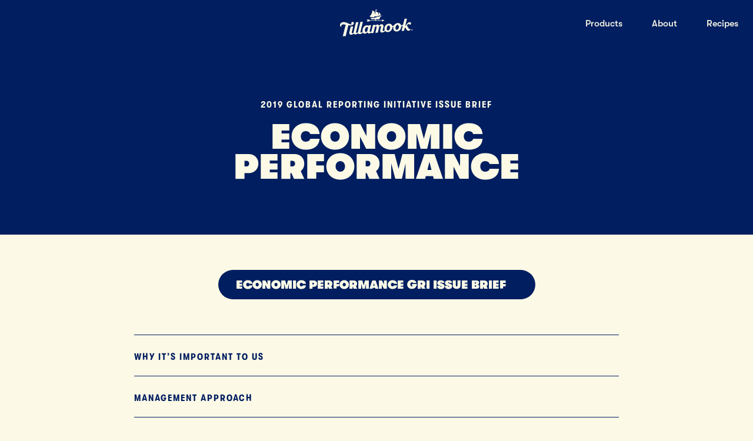

--- FILE ---
content_type: text/css;charset=utf-8
request_url: https://use.typekit.net/odt0ire.css
body_size: 388
content:
/*
 * The Typekit service used to deliver this font or fonts for use on websites
 * is provided by Adobe and is subject to these Terms of Use
 * http://www.adobe.com/products/eulas/tou_typekit. For font license
 * information, see the list below.
 *
 * beverly-drive-right:
 *   - http://typekit.com/eulas/0000000000000000775091cb
 *
 * © 2009-2026 Adobe Systems Incorporated. All Rights Reserved.
 */
/*{"last_published":"2025-09-11 22:11:30 UTC"}*/

@import url("https://p.typekit.net/p.css?s=1&k=odt0ire&ht=tk&f=53715&a=127984733&app=typekit&e=css");

@font-face {
font-family:"beverly-drive-right";
src:url("https://use.typekit.net/af/e2d3c9/0000000000000000775091cb/31/l?primer=7cdcb44be4a7db8877ffa5c0007b8dd865b3bbc383831fe2ea177f62257a9191&fvd=n6&v=3") format("woff2"),url("https://use.typekit.net/af/e2d3c9/0000000000000000775091cb/31/d?primer=7cdcb44be4a7db8877ffa5c0007b8dd865b3bbc383831fe2ea177f62257a9191&fvd=n6&v=3") format("woff"),url("https://use.typekit.net/af/e2d3c9/0000000000000000775091cb/31/a?primer=7cdcb44be4a7db8877ffa5c0007b8dd865b3bbc383831fe2ea177f62257a9191&fvd=n6&v=3") format("opentype");
font-display:auto;font-style:normal;font-weight:600;font-stretch:normal;
}

.tk-beverly-drive-right { font-family: "beverly-drive-right",sans-serif; }


--- FILE ---
content_type: application/javascript; charset=utf-8
request_url: https://www.tillamook.com/_next/static/chunks/9741-0c3d6eb2af7ebd4e.js?dpl=dpl_9HWwhhi427pZKCxEkEZkFcrqjW5b
body_size: 7924
content:
try{!function(){var e="undefined"!=typeof window?window:"undefined"!=typeof global?global:"undefined"!=typeof globalThis?globalThis:"undefined"!=typeof self?self:{},t=(new e.Error).stack;t&&(e._sentryDebugIds=e._sentryDebugIds||{},e._sentryDebugIds[t]="8d2755d8-b5ea-476b-8a1e-45e859956d24",e._sentryDebugIdIdentifier="sentry-dbid-8d2755d8-b5ea-476b-8a1e-45e859956d24")}()}catch(e){}(self.webpackChunk_N_E=self.webpackChunk_N_E||[]).push([[9741],{4433:(e,t,s)=>{"use strict";s.d(t,{A:()=>h});var i=s(95155);s(12115);var a=s(12758),r=s.n(a),l=s(26093),n=s(95438),o=s(33077),c=s(39483),d=s(7333),_=s(10561),p=s(66122),m=s.n(p);let u=({id:e,image:t,images:s,category:a,cookTime:r,prepTime:p,slug:u,title:h,attributes:g,recipesConfig:b,mealTypeLabels:f})=>{a??={title:""},r??=0,p??=0;let x=g?.meal?.sort((e,t)=>e-t),y=b?.meal.options,j=x?.map(e=>{let t=y?.filter(t=>t.id===parseInt(e,10));return t?.[0]?.label||!1}).filter(e=>!1!==e),N=s?.length>0?s[0]:t;return(0,i.jsx)("article",{className:m().root,children:(0,i.jsxs)(o.default,{href:`/recipes/${u}`,className:m().inner,children:[(0,i.jsx)("div",{className:m().favoriteButtonContainer,children:(0,i.jsx)(l.default,{itemType:"recipe",itemId:e})}),(0,i.jsx)("figure",{className:m().aspectBox,children:N?.url&&(0,i.jsx)(n.default,{className:m().image,src:N.url,alt:N.description||"",width:N.width,height:N.height,customSources:[{breakpoint:1440,src:N.url,imageWidth:720},{breakpoint:1024,src:N.url,imageWidth:512},{breakpoint:768,src:N.url,imageWidth:576},{src:N.url,imageWidth:768}]})}),(0,i.jsxs)("div",{className:m().infoWrapper,children:[(0,i.jsxs)("div",{className:m().categoryWrapper,children:[(0,i.jsx)(d.default,{className:m().category,baseTheme:"labelMedium",children:j?.[0]||f?.[0]||a?.title}),(0,i.jsxs)("div",{className:m().infoLockup,children:[(0,i.jsx)(c.A,{className:m().timeIcon,type:"clock"}),(0,i.jsx)(d.default,{className:m().timeLabel,baseTheme:"labelMedium",children:(0,_.XF)(p+r)})]})]}),(0,i.jsx)(d.default,{className:m().headline,baseTheme:"headingSmall",as:"h5",children:h})]})]})})};u.propTypes={attributes:r().shape({meal:r().array}),category:r().shape({title:r().string}),cookTime:r().number,image:r().shape({description:r().string,width:r().number,height:r().number,url:r().string}),images:r().array,prepTime:r().number,recipesConfig:r().object,mealTypeLabels:r().array,slug:r().string.isRequired,title:r().string};let h=u},7675:e=>{e.exports={root:"Filters_root__rJ2XX",inner:"Filters_inner__ndpGe",category:"Filters_category__jsGSo",items:"Filters_items__ZTYLs",title:"Filters_title__hI8u6","fade-in":"Filters_fade-in__WnLow"}},14235:(e,t,s)=>{"use strict";s.d(t,{f0:()=>i}),s(79452),s(10561);let i=(e,t={})=>{window.dataLayer=window.dataLayer||[],window.dataLayer.push({event:e,...t})}},47444:(e,t,s)=>{"use strict";s.d(t,{A:()=>C});var i=s(95155),a=s(12115),r=s(12758),l=s.n(r),n=s(47825),o=s(10904),c=s(66313),d=s(2092),_=s(46002),p=s(95438),m=s(7333),u=s(99818),h=s.n(u);let g=({image:e,caption:t,isTop:s,isMiddle:a,isBottom:r,isPrev:l,isForward:n})=>(0,i.jsxs)("figure",{className:(0,c.A)(h().root,{[h().top]:s,[h().middle]:a,[h().bottom]:r,[h().prev]:l,[h().isForward]:n,[h().withCaption]:t}),children:[(0,i.jsxs)("div",{className:h().imageInner,children:[e?.withFlag&&(0,i.jsxs)("div",{className:h().flag,children:[(0,i.jsx)("img",{className:h().star,src:"/images/campaigns/ncd-23/star.svg",alt:"star on flag"}),(0,i.jsxs)(m.default,{as:"p",className:h().message,children:["Buy one ",(0,i.jsx)("br",{})," Get one"]}),(0,i.jsx)(m.default,{as:"p",className:h().free,children:(0,i.jsx)("strong",{children:"Free"})})]}),e?.url&&e?.width&&(0,i.jsx)(p.default,{className:h().image,src:e.url,fallbackImageWidth:556,alt:e.description||"",width:e.width,height:e.height,customSources:[{breakpoint:1024,src:e.url,imageWidth:1400},{breakpoint:768,src:e.url,imageWidth:1200},{src:e.url,imageWidth:556}]})]}),t&&(0,i.jsx)(m.default,{as:"figcaption",baseTheme:"headingSmall",className:h().caption,children:t})]});g.propTypes={image:l().shape({description:l().string,width:l().number,height:l().number,url:l().string,withFlag:l().bool}),caption:l().string,isTop:l().bool,isMiddle:l().bool,isBottom:l().bool,isPrev:l().bool,isForward:l().bool};var b=s(21487);let f=({className:e,next:t,prev:s,tap:a,mouse:r,children:l,...n})=>(0,i.jsx)(b.A,{className:e,onTap:a,onSwipedLeft:t,onSwipedRight:s,mouse:r,...n,children:l});f.propTypes={className:l().string,children:l().node,next:l().func,prev:l().func,tap:l().func,mouse:l().bool};var x=s(84777),y=s.n(x);let{PAUSED:j,PLAYING:N,STOPPED:v}=_.g,w=({flushTop:e=!1,flushBottom:t=!1,isLight:s=!1,isCreamHeavy:r=!1})=>{let l=(0,a.useRef)(null),[n,_]=(0,a.useState)(!0),[p,m]=(0,a.useState)(!1),u=(0,a.useContext)(d.A),h=(0,o.A)(l,{root:null,rootMargin:"0px",threshold:.5});(0,a.useEffect)(()=>{h&&h.intersectionRatio>.5?m(!0):m(!1)},[h]);let b=(0,a.useCallback)(()=>{_(!0),u.nextSlide()},[u,_]),x=(0,a.useCallback)(()=>{_(!1),u.nextSlide()},[u,_]),w=(0,a.useCallback)(()=>{let e=39===event.keyCode,t=37===event.keyCode;!0===e&&p&&x(),!0===t&&p&&b()},[b,x,p]);return(0,a.useEffect)(()=>(document.addEventListener("keydown",w,!1),()=>{document.removeEventListener("keydown",w,!1)}),[w]),(0,i.jsx)("section",{ref:l,className:(0,c.A)(y().root,{[y().flushTop]:e,[y().flushBottom]:t,[y().light]:s,[y().isCreamHeavy]:r,[y().isContinuous]:u.isContinuous,[y()[N]]:u.mode===N,[y()[j]]:u.mode===j,[y().isSwitching]:u.isContinuous?0===u.seconds&&!u.whileInterrupt:0===u.seconds&&u.mode!==v}),children:(0,i.jsx)("div",{className:y().inner,children:(0,i.jsxs)("div",{className:y().col,children:[(0,i.jsx)(f,{className:y().mediaWrapper,tap:x,next:b,prev:x,mouse:!0,children:u.slides?.map((e,t)=>(0,i.jsx)(g,{...e,isTop:u.activeIndex===t,isMiddle:u.activeIndex<u.totalSlides-1?u.activeIndex+1===t:u.activeIndex-2===t,isBottom:u.activeIndex>0?u.activeIndex-1===t:u.activeIndex+2===t,isPrev:u.prevIndex===t,isForward:n,alt:e.image?.description||"",caption:e.caption},t))}),(0,i.jsx)("nav",{className:y().nav,children:(0,i.jsx)("div",{className:y().dots,children:u.slides.map((e,t)=>(0,i.jsx)("div",{className:(0,c.A)(y().dot,{[y().active]:u.activeIndex===t})},t))})})]})})})};w.propTypes={flushTop:l().bool,flushBottom:l().bool,isLight:l().bool,isCreamHeavy:l().bool};let k=({slides:e,timerDuration:t=7,isContinuous:s=!1,flushTop:a=!1,flushBottom:r=!1,isLight:l=!1,isCreamHeavy:o=!1,auto:c=!1})=>(0,i.jsx)(n.default,{slides:e,timerDuration:t,isContinuous:s,auto:c,children:(0,i.jsx)(w,{flushTop:a,flushBottom:r,isLight:l,isCreamHeavy:o})});k.propTypes={auto:l().bool,flushBottom:l().bool,flushTop:l().bool,isContinuous:l().bool,isLight:l().bool,isCreamHeavy:l().bool,slides:l().array,timerDuration:l().number};let C=k},54287:e=>{e.exports={root:"Tab_root__bWx6b",isToggle:"Tab_isToggle__C9HnI",isDisabled:"Tab_isDisabled__9FBNm",isActive:"Tab_isActive__12s0T",closeIcon:"Tab_closeIcon__jaikb",label:"Tab_label__1yzqI",checkIcon:"Tab_checkIcon__Kyzo_","fade-in":"Tab_fade-in__LjKet"}},66122:e=>{e.exports={root:"CardRecipeGrid_root__eiXmr",image:"CardRecipeGrid_image__US4WB",inner:"CardRecipeGrid_inner__hN5L_",aspectBox:"CardRecipeGrid_aspectBox__P435w",infoWrapper:"CardRecipeGrid_infoWrapper__wrisd",categoryWrapper:"CardRecipeGrid_categoryWrapper__KnxI4",category:"CardRecipeGrid_category__N16Oh",infoLockup:"CardRecipeGrid_infoLockup__Xl9Nq",timeIcon:"CardRecipeGrid_timeIcon__hJWxw",timeLabel:"CardRecipeGrid_timeLabel__04KJP",creator:"CardRecipeGrid_creator__cWuBw",favoriteButtonContainer:"CardRecipeGrid_favoriteButtonContainer__eHmd6","fade-in":"CardRecipeGrid_fade-in__amlsu"}},67995:e=>{e.exports={root:"Header_root__7eL0Y",title:"Header_title__COPYk",searchContainer:"Header_searchContainer__T_edg",filterButton:"Header_filterButton__heHmG",isOpen:"Header_isOpen__XEDtJ","fade-in":"Header_fade-in__Msaml"}},72295:e=>{e.exports={root:"Newsletter_root__zLQYD",inner:"Newsletter_inner__m0HqK",contentWrapper:"Newsletter_contentWrapper__jIS8R",eyebrow:"Newsletter_eyebrow__EN8f1",headline:"Newsletter_headline___1ngc",copyWrapper:"Newsletter_copyWrapper__MzJVF",description:"Newsletter_description__hxyuA",listLabel:"Newsletter_listLabel__iHAB6",list:"Newsletter_list__yVBVf",deckWrapper:"Newsletter_deckWrapper__qK6ek",listWrapper:"Newsletter_listWrapper__IzwUa",form:"Newsletter_form__vpQxT",checkbox:"Newsletter_checkbox__0p0I1","checkbox-error":"Newsletter_checkbox-error__eeTzZ",checkmark:"Newsletter_checkmark__7EtRN",inputLockup:"Newsletter_inputLockup__DIboj",inputWrap:"Newsletter_inputWrap__Br0u_",input:"Newsletter_input__t9H7P",inputSuccess:"Newsletter_inputSuccess__SjVVJ",buttonSpinner:"Newsletter_buttonSpinner__VTnzl",submitButtonWrap:"Newsletter_submitButtonWrap__jq302",submitButtonWrap__isLoading:"Newsletter_submitButtonWrap__isLoading__Buzk2",submitButton:"Newsletter_submitButton__fdN5F",submitButtonWrap__isSuccess:"Newsletter_submitButtonWrap__isSuccess__S0rLK",reCaptchaLegal:"Newsletter_reCaptchaLegal__F7e13",joinError:"Newsletter_joinError___iE3e"}},83851:e=>{e.exports={root:"SearchBar_root__Aynxv",input:"SearchBar_input__7g3_k",submitContainer:"SearchBar_submitContainer__kIuaA",textButton:"SearchBar_textButton__4JTOl",circleButton:"SearchBar_circleButton__7SZzJ",submitButton:"SearchBar_submitButton__VQW4b","fade-in":"SearchBar_fade-in__Ie079"}},84777:e=>{e.exports={root:"FlipDeck_root__6__rl",flushTop:"FlipDeck_flushTop__7JmVf",flushBottom:"FlipDeck_flushBottom__VSJI_",inner:"FlipDeck_inner__U85HF",light:"FlipDeck_light___t2uW",isCreamHeavy:"FlipDeck_isCreamHeavy__ZAeEC",col:"FlipDeck_col__kYG3G",mediaWrapper:"FlipDeck_mediaWrapper__O0kN3",nav:"FlipDeck_nav__pUxK8",navArrow:"FlipDeck_navArrow__eh44D",dots:"FlipDeck_dots__UlaM_",dot:"FlipDeck_dot__W8nT7",active:"FlipDeck_active__uDQkw","fade-in":"FlipDeck_fade-in__ZIfAH"}},89741:(e,t,s)=>{"use strict";s.d(t,{default:()=>Z});var i=s(95155),a=s(12115),r=s(78231),l=s(66313),n=s(28080),o=s(26497),c=s(58715),d=s.n(c),_=s(12758),p=s.n(_),m=s(90622),u=s(64314),h=s(838),g=s(33077),b=s(7333),f=s(10561),x=s(39483),y=s(54287),j=s.n(y);let N=({onClick:e,isActive:t,label:s,isDisabled:a,isToggle:r,className:n})=>{a??=!1;let o=!(r??=!1);return(0,i.jsxs)("button",{className:(0,l.A)(j().root,n,{[j().isActive]:t,[j().isToggle]:r,[j().isDisabled]:a}),"gtm-label":`filter - ${s}`,onClick:e,children:[t&&(0,i.jsx)("span",{className:j().checkIcon,children:(0,i.jsx)(x.A,{type:"checkmark"})}),(0,i.jsx)(b.default,{className:j().label,baseTheme:r?"labelMedium":"labelSmall",children:s}),o&&(0,i.jsx)("span",{className:j().closeIcon,children:(0,i.jsx)(x.A,{type:"close"})})]})};N.propTypes={className:p().string,isActive:p().bool,isDisabled:p().bool,isToggle:p().bool,label:p().string,onClick:p().func};var v=s(7675),w=s.n(v);let k=({recipes:e,recipesConfig:t,setActiveFilters:s,activeFilters:r,onFilterClick:n,className:o,filterSlug:c,isSearch:d})=>{let _=Object.keys(t),p=Object.fromEntries(_?.map(t=>[t,(0,f.Am)(e.flatMap(e=>e.attributes?.[t]))]).filter(e=>e)),m=(0,a.useMemo)(()=>Object.values(t).map(e=>e),[t]);return(0,a.useEffect)(()=>{s(m.map(e=>Object.values(e.options).map(t=>({category:e.slug,...t})).filter(e=>{if(c)return Object.entries(c).find(t=>{let s=t[0],i=t[1],a=i?.split(",")?.map(t=>t===e.slug);return e.category===s&&("boolean"==typeof a?a:a?.includes(!0))})})).flat())},[m,c,s]),(0,a.useEffect)(()=>{let e=Object.keys(t),s=r.map(e=>({[e?.category]:e.slug})),i=Object.assign({},...e.map(e=>{let t=s.map(t=>{if(Object.keys(t)[0]===e)return Object.values(t)[0]}).filter(e=>e);return{[e]:t}}).filter(e=>Object.values(e)[0].length));0===r.length||d||(e=>{history.pushState(history.state,"",Object.keys(e).length?`/recipes/filters/${function(e){let t=[];for(let[s,i]of Object.entries(e).sort((e,t)=>e[0][0]<t[0][0]?-1:+(e[0][0]>t[0][0])))"string"==typeof i&&t.push(`${s}=${i}`),Array.isArray(i)&&t.push(`${s}=${i.sort((e,t)=>e<t?-1:+(e>t)).join(",")}`);return t.join("&")}(e)}`:"/recipes")})(i)},[r,t,c,d]),(0,i.jsx)("div",{className:(0,l.A)(w().root,o),children:(0,i.jsx)("div",{className:w().inner,children:m?.map((e,t)=>{let{slug:s,options:a,label:l}=e,o=Object.values(a)?.length,c=a.sort((e,t)=>e.label<t.label?-1:+(e.label>t.label));return(0,i.jsxs)("div",{style:{"--column-size":Math.ceil(o/7)},className:w().category,children:[(0,i.jsx)(b.default,{baseTheme:"headingXSmall",themes:{large:"bodyMedium"},className:w().title,children:l}),(0,i.jsx)("div",{className:w().items,children:c.map(e=>{let a={category:s,...e},l=Object.entries(p).map(t=>t.some(t=>t.includes(e.id.toString())));return(0,i.jsx)(N,{isToggle:!0,label:e.label,isActive:r.some(t=>t.id===e.id&&t.category===s),isDisabled:!l[t],onClick:()=>n(a)},`tab-${e.id}`)})})]},`category-${e.slug}`)})})})};k.propTypes={activeFilters:p().array,className:p().string,filters:p().object,onFilterClick:p().func,filterSlug:p().object,recipesConfig:p().any,recipes:p().array,setActiveFilters:p().func,setLimit:p().func,isSearch:p().bool};var C=s(19501),T=s(83851),S=s.n(T);let R=({searchPlaceholder:e="What are you looking for?"})=>{let t=(0,C.rd)(),[s,r]=(0,a.useState)(""),l=(0,a.useRef)(null);return(0,i.jsxs)("form",{className:S().root,onSubmit:e=>{e.preventDefault(),0!==s.length&&t.push(`/recipes/search/${s}`)},children:[(0,i.jsx)(b.default,{as:"label",baseTheme:"bodySmall",themes:{large:"bodyMedium"},children:(0,i.jsx)("input",{ref:l,name:"search",placeholder:e,autoComplete:"off",type:"text",onChange:e=>r(e.target.value),value:s,className:S().input,enterKeyHint:"search"})}),(0,i.jsxs)("div",{className:S().submitContainer,children:[(0,i.jsx)(m.default,{type:"submit",theme:"none",className:S().textButton,children:(0,i.jsx)(b.default,{baseTheme:"headingSmall2",children:"Search"})}),(0,i.jsx)(h.A,{className:S().circleButton,theme:"small-fill-blue",iconType:"arrowRightRounded",type:"submit"})]})]})};R.propTypes={searchPlaceholder:p().string};var B=s(67995),I=s.n(B);let A=({className:e,showFilters:t,setShowFilters:s})=>{let r=(0,a.useCallback)(()=>{s(!t)},[s,t]);return(0,i.jsx)(i.Fragment,{children:(0,i.jsxs)("div",{className:(0,l.A)(I().root,e),children:[(0,i.jsx)(b.default,{className:I().title,baseTheme:"displayXSmall",themes:{large:"displaySmall"},children:"Recipes"}),(0,i.jsxs)("div",{className:I().searchContainer,children:[(0,i.jsx)(R,{}),(0,i.jsxs)(m.default,{theme:"none",className:(0,l.A)(I().filterButton,{[I().isOpen]:t}),onClick:r,children:[(0,i.jsx)(x.A,{type:"restaurantFilters"}),(0,i.jsx)("span",{className:"sr-only",children:"Open Filters Panel"})]})]})]})})};A.propTypes={className:p().string,setShowFilters:p().func,showFilters:p().bool};var L=s(22544),F=s(47444),W=s(61168),D=s(66209),E=s(38545),O=s(14235),M=s(72295),H=s.n(M);let G=[{__typename:"",image:{title:"Grilled Cheese Sandwich Trio with Dill Pickle Ranch Dip",url:"https://images.ctfassets.net/j8tkpy1gjhi5/5MoMmbUwqoNzCR3HgEZ28p/a79081a7ecd773f5036a030f8c1e417a/grid-grilled-cheese-sandwich-trio.png",width:816,height:816},caption:"Grilled Cheese Sandwich Trio with Dill Pickle Ranch Dip"},{__typename:"",image:{title:"Touchdown Taco Cups",url:"https://images.ctfassets.net/j8tkpy1gjhi5/7EzGmx5JwDt2huY5DZVEL4/7e0f402d4d2ca889f1bca0beaab1e8d8/taco-cups-grid.png",width:816,height:816},caption:"Touchdown Taco Cups"},{__typename:"",image:{title:"Cheesy Stuffed Peppers",url:"https://images.ctfassets.net/j8tkpy1gjhi5/2Wd1H4o1BDMCi6OmWC2XgP/07ab53d5942fc0bbd546550034c2ec3b/grid-cheesy-stuffed-peppers.png",width:816,height:816},caption:"Cheesy Stuffed Peppers"}],P=()=>{let{register:e,handleSubmit:t,formState:{errors:s}}=(0,L.mN)(),{subscribe:r,isSubmitting:n,isSuccess:o,isError:c,isSubscribed:d}=(0,E.A)("Recipes_Index_General_Messaging",!0);return(0,a.useEffect)(()=>{o&&(0,O.f0)("new_subscriber",{formLocation:"block",source:"Recipes_Index_General_Messaging"})},[o]),(0,i.jsx)("div",{className:H().root,children:(0,i.jsxs)("div",{className:H().inner,children:[(0,i.jsxs)("div",{className:H().contentWrapper,children:[(0,i.jsx)("h1",{className:H().headline,children:"want more recipes?"}),(0,i.jsx)("div",{className:H().copyWrapper,children:(0,i.jsx)(b.default,{as:"p",className:H().description,baseTheme:"bodyMedium",themes:{large:"bodyLarge"},fixWidows:!0,children:"We’re always cooking up new things. Sign up for recipe emails and we’ll keep it fresh."})}),(0,i.jsxs)("form",{className:H().form,onSubmit:t(e=>{delete e.terms,r(e)}),children:[(0,i.jsxs)("div",{className:(0,l.A)(H().inputLockup,{[H().inputSuccess]:o}),children:[(0,i.jsx)(b.default,{className:H().inputWrap,baseTheme:"bodyMedium",children:o?(0,i.jsx)("p",{className:H().input,children:"Successfully submitted!"}):(0,i.jsx)("input",{...e("email_address",{required:!0,pattern:f.Xw}),className:(0,l.A)(H().input,{[H().inputError]:s.email_address||d}),type:"email",placeholder:"Enter your email"})}),(0,i.jsxs)("div",{className:(0,l.A)(H().submitButtonWrap,{[H().submitButtonWrap__isLoading]:n,[H().submitButtonWrap__isSuccess]:o}),children:[(0,i.jsxs)("button",{type:"submit",className:H().submitButton,children:[(0,i.jsx)("span",{className:"sr-only",children:"Submit"}),(0,i.jsx)(x.A,{type:"arrowRight",className:H().submitArrow})]}),(0,i.jsx)("div",{className:H().buttonSpinner,children:(0,i.jsx)(D.A,{})})]})]}),(0,i.jsx)("div",{className:H().reCaptchaLegal,children:(0,i.jsx)(W.A,{})}),(0,i.jsx)(b.default,{baseTheme:"bodySmall",className:H().checkbox,children:(0,i.jsxs)("label",{className:(0,l.A)(H().checkbox,{[H()["checkbox-error"]]:s.terms}),children:["I agree to receive emails for marketing purposes. Read"," ",(0,i.jsx)(g.default,{href:"/privacy-policy",target:"_blank",rel:"noopener noreferrer",children:"Privacy Policy"}),(0,i.jsx)("input",{type:"checkbox",...e("terms",{required:!0})}),(0,i.jsx)("span",{className:H().checkmark})]})}),(0,i.jsx)("div",{className:H().joinError,children:(0,i.jsxs)(b.default,{className:H().joinErrorInner,baseTheme:"bodyXSmall",children:[(s.email_address||c)&&"Email is invalid",d&&(0,i.jsx)(i.Fragment,{children:"Oops, looks like you’re already subscribed."})]})})]})]}),(0,i.jsx)("div",{className:H().deckWrapper,children:(0,i.jsx)(F.A,{slides:G,isCreamHeavy:!0})})]})})};var z=s(17240),V=s(4433),q=s(90603),$=s.n(q);let X=({recipes:e,activeFilters:t,recipesConfig:s,setLimit:a,limit:r,limitBase:c,increment:d})=>{let _=0===e.length,p=c+r,m=e.length<=p?e:e.slice(0,p);return(0,i.jsx)("section",{className:$().root,children:(0,i.jsx)(o.N,{children:(0,i.jsxs)(n.m.div,{className:$().transition,animate:{opacity:1,position:"relative"},exit:{opacity:0,position:"absolute"},transition:{duration:.4},children:[(0,i.jsxs)("ul",{className:(0,l.A)($().inner,{[$().truncated]:e.length>r}),children:[m.map((e,t)=>e.slug?(0,i.jsx)("li",{className:$().listItem,children:(0,i.jsx)(V.A,{...e,id:e.sys.id,images:e.imagesCollection.items,recipesConfig:s})},t):null),_&&(0,i.jsx)("li",{className:(0,l.A)($().listItem,$().noResults),children:(0,i.jsx)(z.A,{})})]}),e.length>p&&(0,i.jsx)("div",{className:$().loadButton,children:(0,i.jsx)("span",{className:$().buttonBg,children:(0,i.jsx)(u.A,{text:"Load More",style:"filled-blue-ocean",onClick:()=>{a(r+d)}})})})]},t)})})};X.propTypes={activeFilters:p().array,limit:p().number,recipesConfig:p().object.isRequired,recipes:p().array,setLimit:p().func,limitBase:p().number,increment:p().number};var J=s(95063),Q=s.n(J);let K=({blocks:e,recipes:t,recipesConfig:s,template:c,filterSlug:_,isSearch:p,searchQuery:f})=>{let[x,y]=(0,a.useState)([]),[j,v]=(0,a.useState)(!1),[w,C]=(0,a.useState)(0),[T,S]=(0,a.useState)(!1),R=(x.length,12),B=(0,r.A)("(min-width: 1024px)",!1)?48:24,I=(0,a.useMemo)(()=>{let e=s||{},t={creators:{order:4,slug:"creators",type:"single",label:"Chef/Author",options:[...c?.filtersCreators.filter(e=>!!e?.name).map((e,t)=>({id:t,slug:d()(e.name),label:e.name}))]}};return{...e,...t}},[s,c?.filtersCreators]);(0,a.useEffect)(()=>{scrollTo({top:0}),S(!0)},[]);let L=(0,a.useMemo)(()=>{let e=I.creators.options.map(e=>e.label);return t.map(e=>e?.creatorsCollection.items.map(e=>e?.fields?.name||e?.name)).map(t=>0===t.length?[-1]:t.map(t=>e.indexOf(t).toString()))},[I.creators.options,t]),F=(0,a.useMemo)(()=>t.map((e,t)=>{let s={...e.attributes,creators:L[t].filter(e=>"-1"!==e)};return{...e,attributes:s}}),[L,t]),W=(0,a.useCallback)(e=>{y(t=>t.some(t=>t.id===e.id&&t.category===e.category)?t.filter(t=>t.id!==e.id||t.category!==e.category)?.sort():[...t,{...e}].sort())},[]),D=F.filter(e=>x?.length===0||x?.every(t=>{if(!e.attributes)return!1;let s=I[t.category]?.options?.find(e=>e.slug==t.slug);return Array.isArray(e.attributes[t.category])?e.attributes[t.category].includes(`${s?.id}`):`${e.attributes[t.category]}`==`${s?.id}`}));return(0,i.jsxs)("div",{className:(0,l.A)(Q().root,{[Q().isSearch]:p}),children:[p&&(0,i.jsxs)(g.default,{href:"/recipes",className:Q().navButton,children:[(0,i.jsx)(h.A,{className:Q().navCaret,theme:"small-fill-orange",iconType:"chevronLeft"}),(0,i.jsx)(b.default,{as:"span",baseTheme:"labelSmall",themes:{large:"labelMedium"},className:Q().navLabel,children:"All Recipes"})]}),(0,i.jsx)(A,{className:Q().header,setShowFilters:v,showFilters:j}),p?t?.length?(0,i.jsx)(b.default,{className:Q().searchQuery,baseTheme:"headingSmall",children:`${t?.length} results for “${f}”`}):(0,i.jsxs)("div",{className:Q().noSearchResults,children:[(0,i.jsx)(b.default,{baseTheme:"headingSmall",children:`Sorry, we couldn’t find any results for “${f}”`}),(0,i.jsx)(u.A,{text:"View All Recipes ",style:"filled-blue-ocean",link:{slug:"recipes"}})]}):null,(0,i.jsx)(n.m.div,{className:Q().filtersTransition,initial:{opacity:0,height:0,y:-B},animate:{opacity:+!!j,height:j?"auto":0,y:j?0:-B},transition:{duration:.4},children:(0,i.jsx)("div",{className:Q().filtersContainer,children:(0,i.jsx)(k,{className:Q().filters,setActiveFilters:y,activeFilters:x,recipes:D,recipesConfig:I,filters:I,filterSlug:_,onFilterClick:W,isSearch:p})})}),(0,i.jsx)(o.N,{children:!p&&e&&0===x.length&&(0,i.jsx)(n.m.div,{className:Q().heroTransition,initial:T?{opacity:0,height:0}:null,animate:{opacity:1,height:"auto"},exit:{opacity:0,height:0},transition:{duration:.4},children:(0,i.jsx)("div",{className:Q().hero,children:e})})}),(0,i.jsx)(o.N,{children:x.length>0&&(0,i.jsx)(n.m.div,{className:Q().activeFiltersTransition,initial:{opacity:0,height:0},animate:{opacity:1,height:"auto"},exit:{opacity:0,height:0},transition:{duration:.4},children:(0,i.jsxs)("div",{className:Q().activeFilters,children:[x.map((e,t)=>(0,i.jsx)(N,{label:e.label,onClick:()=>W(e)},`tab-${t}-${e.id}`)),(0,i.jsx)(m.default,{className:(0,l.A)(Q().clearAllButton,{[Q().isVisible]:x.length>0}),theme:"none",onClick:()=>{C(0),y([]),p||history.pushState(history.state,"","/recipes")},children:(0,i.jsx)(b.default,{baseTheme:"labelSmall",children:"Clear All"})})]})})}),t?.length?(0,i.jsx)(X,{recipes:D,activeFilters:x,recipesConfig:I,limit:w,limitBase:R,increment:12,setLimit:C}):null,(0,i.jsx)(P,{})]})};K.propTypes={filterSlug:p().object,recipes:p().array.isRequired,blocks:p().array.isRequired,isSearch:p().bool,recipesConfig:p().object,searchQuery:p().string,template:p().shape({blocks:p().arrayOf(p().shape({contentTypeId:p().string.isRequired,title:p().string}).isRequired),contentTypeId:p().string,filtersCreators:p().array})};let Z=K},90603:e=>{e.exports={root:"RecipesList_root__uoQXi",transition:"RecipesList_transition__2cAOg",inner:"RecipesList_inner__zs_VE",truncated:"RecipesList_truncated__ZvlFm",listItem:"RecipesList_listItem__UGoqN",landscape:"RecipesList_landscape__GP7LM",loadButton:"RecipesList_loadButton__JOc9B",buttonBg:"RecipesList_buttonBg__CPRu5",noResults:"RecipesList_noResults__qx4q3",filterSelect:"RecipesList_filterSelect__sC5G1","fade-in":"RecipesList_fade-in__K1Mrz"}},95063:e=>{e.exports={root:"Recipes_root__HScHr",heroTransition:"Recipes_heroTransition__YZPIs",filtersTransition:"Recipes_filtersTransition__VTuez",activeFiltersTransition:"Recipes_activeFiltersTransition___XCBL",hero:"Recipes_hero__9_iGN",filtersContainer:"Recipes_filtersContainer__x252z",header:"Recipes_header__16S14",isSearch:"Recipes_isSearch__xh17d",activeFilters:"Recipes_activeFilters__utFBz",searchQuery:"Recipes_searchQuery__TZILb",noSearchResults:"Recipes_noSearchResults__1RVzx",navButton:"Recipes_navButton__XBRar",navLabel:"Recipes_navLabel__Es_Di",clearAllButton:"Recipes_clearAllButton__Py6yd",isVisible:"Recipes_isVisible__N0sYR",heading:"Recipes_heading__dHEoX","fade-in":"Recipes_fade-in__hOWQZ"}},99818:e=>{e.exports={root:"Image_root__PgqON",top:"Image_top__f5OwT",middle:"Image_middle__yzzEe",bottom:"Image_bottom__RBF3D",prev:"Image_prev__ri18K","swipe-off-right":"Image_swipe-off-right__C2q7_",isForward:"Image_isForward___L2QA","swipe-off-left":"Image_swipe-off-left__2DRIE",withCaption:"Image_withCaption__A1aUc",caption:"Image_caption__f5zPL",imageInner:"Image_imageInner__BxA5a",flag:"Image_flag__PmQ92",message:"Image_message__eiMET",free:"Image_free__M2enN",star:"Image_star__mNOxV",image:"Image_image__hSN0V","fade-in":"Image_fade-in__VpHtH"}}}]);
//# sourceMappingURL=9741-0c3d6eb2af7ebd4e.js.map

--- FILE ---
content_type: application/javascript; charset=utf-8
request_url: https://www.tillamook.com/_next/static/chunks/app/(main)/%5B%5B...slug%5D%5D/page-ee8899eecb8d8a89.js?dpl=dpl_9HWwhhi427pZKCxEkEZkFcrqjW5b
body_size: -109
content:
try{!function(){var e="undefined"!=typeof window?window:"undefined"!=typeof global?global:"undefined"!=typeof globalThis?globalThis:"undefined"!=typeof self?self:{},n=(new e.Error).stack;n&&(e._sentryDebugIds=e._sentryDebugIds||{},e._sentryDebugIds[n]="4e26efb0-1f04-416b-b66b-cd390da2a664",e._sentryDebugIdIdentifier="sentry-dbid-4e26efb0-1f04-416b-b66b-cd390da2a664")}()}catch(e){}(self.webpackChunk_N_E=self.webpackChunk_N_E||[]).push([[5180,7989],{46257:(e,n,s)=>{Promise.resolve().then(s.bind(s,19456)),Promise.resolve().then(s.bind(s,78847)),Promise.resolve().then(s.bind(s,33610)),Promise.resolve().then(s.bind(s,11280)),Promise.resolve().then(s.bind(s,49552)),Promise.resolve().then(s.bind(s,23536)),Promise.resolve().then(s.bind(s,35546)),Promise.resolve().then(s.bind(s,48516)),Promise.resolve().then(s.bind(s,71004)),Promise.resolve().then(s.bind(s,36397)),Promise.resolve().then(s.bind(s,56396)),Promise.resolve().then(s.bind(s,82374)),Promise.resolve().then(s.bind(s,62092)),Promise.resolve().then(s.bind(s,16086)),Promise.resolve().then(s.bind(s,89741)),Promise.resolve().then(s.bind(s,31023)),Promise.resolve().then(s.t.bind(s,19547,23)),Promise.resolve().then(s.bind(s,35636)),Promise.resolve().then(s.bind(s,95945)),Promise.resolve().then(s.bind(s,76508)),Promise.resolve().then(s.bind(s,94530)),Promise.resolve().then(s.bind(s,5772)),Promise.resolve().then(s.bind(s,31929)),Promise.resolve().then(s.bind(s,61161)),Promise.resolve().then(s.bind(s,65886)),Promise.resolve().then(s.bind(s,30709)),Promise.resolve().then(s.bind(s,75184)),Promise.resolve().then(s.bind(s,62203)),Promise.resolve().then(s.bind(s,88808)),Promise.resolve().then(s.bind(s,49284)),Promise.resolve().then(s.bind(s,99758)),Promise.resolve().then(s.bind(s,38304)),Promise.resolve().then(s.bind(s,54595)),Promise.resolve().then(s.bind(s,75296)),Promise.resolve().then(s.bind(s,46825)),Promise.resolve().then(s.bind(s,95801)),Promise.resolve().then(s.bind(s,3748)),Promise.resolve().then(s.bind(s,99147)),Promise.resolve().then(s.bind(s,14470)),Promise.resolve().then(s.bind(s,7414)),Promise.resolve().then(s.bind(s,65770)),Promise.resolve().then(s.bind(s,9490)),Promise.resolve().then(s.bind(s,16635)),Promise.resolve().then(s.bind(s,57662)),Promise.resolve().then(s.bind(s,63414)),Promise.resolve().then(s.bind(s,25910)),Promise.resolve().then(s.bind(s,45107)),Promise.resolve().then(s.bind(s,62760)),Promise.resolve().then(s.bind(s,68308)),Promise.resolve().then(s.bind(s,20976)),Promise.resolve().then(s.bind(s,76676)),Promise.resolve().then(s.bind(s,22272)),Promise.resolve().then(s.bind(s,73176)),Promise.resolve().then(s.bind(s,76090)),Promise.resolve().then(s.bind(s,50268)),Promise.resolve().then(s.bind(s,95366)),Promise.resolve().then(s.bind(s,30478)),Promise.resolve().then(s.bind(s,61478)),Promise.resolve().then(s.bind(s,2644)),Promise.resolve().then(s.bind(s,84874)),Promise.resolve().then(s.bind(s,5972)),Promise.resolve().then(s.bind(s,77052)),Promise.resolve().then(s.bind(s,11136)),Promise.resolve().then(s.bind(s,77024)),Promise.resolve().then(s.bind(s,33876)),Promise.resolve().then(s.bind(s,64036)),Promise.resolve().then(s.bind(s,86076)),Promise.resolve().then(s.bind(s,92294)),Promise.resolve().then(s.bind(s,572)),Promise.resolve().then(s.bind(s,67589)),Promise.resolve().then(s.bind(s,88373)),Promise.resolve().then(s.bind(s,36004)),Promise.resolve().then(s.bind(s,43820)),Promise.resolve().then(s.bind(s,59345)),Promise.resolve().then(s.bind(s,68118)),Promise.resolve().then(s.bind(s,17204)),Promise.resolve().then(s.bind(s,62082)),Promise.resolve().then(s.bind(s,89469)),Promise.resolve().then(s.bind(s,87171)),Promise.resolve().then(s.bind(s,70272)),Promise.resolve().then(s.bind(s,53457)),Promise.resolve().then(s.t.bind(s,89774,23)),Promise.resolve().then(s.bind(s,11315)),Promise.resolve().then(s.t.bind(s,23796,23)),Promise.resolve().then(s.bind(s,26093)),Promise.resolve().then(s.bind(s,79528)),Promise.resolve().then(s.bind(s,79864)),Promise.resolve().then(s.bind(s,70459)),Promise.resolve().then(s.bind(s,90622)),Promise.resolve().then(s.bind(s,41162)),Promise.resolve().then(s.bind(s,47825)),Promise.resolve().then(s.bind(s,31128)),Promise.resolve().then(s.bind(s,29608)),Promise.resolve().then(s.bind(s,95438)),Promise.resolve().then(s.bind(s,95738)),Promise.resolve().then(s.bind(s,33077)),Promise.resolve().then(s.bind(s,29572)),Promise.resolve().then(s.t.bind(s,48335,23)),Promise.resolve().then(s.t.bind(s,2419,23)),Promise.resolve().then(s.t.bind(s,33595,23)),Promise.resolve().then(s.t.bind(s,84380,23)),Promise.resolve().then(s.t.bind(s,20876,23)),Promise.resolve().then(s.t.bind(s,77346,23)),Promise.resolve().then(s.t.bind(s,96082,23)),Promise.resolve().then(s.t.bind(s,46378,23)),Promise.resolve().then(s.t.bind(s,69621,23)),Promise.resolve().then(s.t.bind(s,77481,23)),Promise.resolve().then(s.t.bind(s,40618,23)),Promise.resolve().then(s.t.bind(s,34858,23)),Promise.resolve().then(s.t.bind(s,87328,23)),Promise.resolve().then(s.t.bind(s,91240,23)),Promise.resolve().then(s.t.bind(s,76374,23)),Promise.resolve().then(s.t.bind(s,80438,23)),Promise.resolve().then(s.t.bind(s,38374,23)),Promise.resolve().then(s.t.bind(s,87050,23)),Promise.resolve().then(s.t.bind(s,53125,23)),Promise.resolve().then(s.t.bind(s,42413,23)),Promise.resolve().then(s.t.bind(s,17277,23)),Promise.resolve().then(s.t.bind(s,8203,23)),Promise.resolve().then(s.t.bind(s,17491,23)),Promise.resolve().then(s.t.bind(s,44529,23)),Promise.resolve().then(s.t.bind(s,83459,23)),Promise.resolve().then(s.t.bind(s,47311,23)),Promise.resolve().then(s.t.bind(s,37879,23)),Promise.resolve().then(s.t.bind(s,9965,23)),Promise.resolve().then(s.t.bind(s,13174,23)),Promise.resolve().then(s.t.bind(s,18711,23)),Promise.resolve().then(s.t.bind(s,8293,23)),Promise.resolve().then(s.t.bind(s,7808,23)),Promise.resolve().then(s.t.bind(s,78825,23)),Promise.resolve().then(s.t.bind(s,30305,23)),Promise.resolve().then(s.t.bind(s,50027,23)),Promise.resolve().then(s.t.bind(s,81375,23)),Promise.resolve().then(s.t.bind(s,71423,23)),Promise.resolve().then(s.t.bind(s,89671,23)),Promise.resolve().then(s.t.bind(s,99615,23)),Promise.resolve().then(s.t.bind(s,3739,23)),Promise.resolve().then(s.t.bind(s,78580,23)),Promise.resolve().then(s.t.bind(s,85433,23)),Promise.resolve().then(s.t.bind(s,85009,23)),Promise.resolve().then(s.t.bind(s,85577,23)),Promise.resolve().then(s.t.bind(s,45054,23)),Promise.resolve().then(s.t.bind(s,39648,23)),Promise.resolve().then(s.t.bind(s,76799,23)),Promise.resolve().then(s.t.bind(s,42937,23)),Promise.resolve().then(s.t.bind(s,26423,23)),Promise.resolve().then(s.t.bind(s,65623,23)),Promise.resolve().then(s.bind(s,7333)),Promise.resolve().then(s.bind(s,9602)),Promise.resolve().then(s.bind(s,80235)),Promise.resolve().then(s.bind(s,9359)),Promise.resolve().then(s.t.bind(s,81356,23))}},e=>{e.O(0,[7989],()=>{e.E(9066)},5),e.O(0,[4501,3571,9367,1261,9207,4391,8982,3440,4338,603,6323,2500,456,4038,9927,6938,8856,5081,1364,9394,7277,5424,5239,5554,518,1761,9762,2902,2739,68,3093,3693,4593,9090,312,4232,5945,2644,1597,6933,9741,3217,8441,4591,7358],()=>e(e.s=46257)),_N_E=e.O()}]);
//# sourceMappingURL=page-ee8899eecb8d8a89.js.map

--- FILE ---
content_type: application/javascript; charset=utf-8
request_url: https://www.tillamook.com/_next/static/chunks/app/layout-552e857539133d36.js?dpl=dpl_9HWwhhi427pZKCxEkEZkFcrqjW5b
body_size: 5252
content:
try{!function(){var e="undefined"!=typeof window?window:"undefined"!=typeof global?global:"undefined"!=typeof globalThis?globalThis:"undefined"!=typeof self?self:{},t=(new e.Error).stack;t&&(e._sentryDebugIds=e._sentryDebugIds||{},e._sentryDebugIds[t]="e8478ed6-a14c-490f-a053-56366bcd795f",e._sentryDebugIdIdentifier="sentry-dbid-e8478ed6-a14c-490f-a053-56366bcd795f")}()}catch(e){}(self.webpackChunk_N_E=self.webpackChunk_N_E||[]).push([[7177],{1659:(e,t,r)=>{"use strict";r.d(t,{Y:()=>n});var o=r(38197);function n(e){for(let t in e)o.B[t]={...o.B[t],...e[t]}}},2294:()=>{},4722:(e,t,r)=>{"use strict";r.d(t,{H:()=>l,PreviousPathnameProvider:()=>u});var o=r(95155),n=r(12115),a=r(20063),i=r(12758),s=r.n(i);let l=(0,n.createContext)(null),u=({children:e})=>{let t=(0,a.usePathname)(),r=(0,n.useRef)();return(0,n.useEffect)(()=>{r.current=t},[t]),(0,o.jsx)(l.Provider,{value:r.current,children:e})};u.propTypes={children:s().node.isRequired}},7594:(e,t,r)=>{Promise.resolve().then(r.bind(r,24042)),Promise.resolve().then(r.bind(r,9821)),Promise.resolve().then(r.bind(r,63464)),Promise.resolve().then(r.bind(r,4722)),Promise.resolve().then(r.bind(r,68332)),Promise.resolve().then(r.bind(r,98202)),Promise.resolve().then(r.bind(r,57445)),Promise.resolve().then(r.bind(r,48854)),Promise.resolve().then(r.bind(r,28450)),Promise.resolve().then(r.t.bind(r,41402,23)),Promise.resolve().then(r.t.bind(r,75881,23)),Promise.resolve().then(r.t.bind(r,73485,23)),Promise.resolve().then(r.t.bind(r,84552,23)),Promise.resolve().then(r.t.bind(r,39170,23)),Promise.resolve().then(r.t.bind(r,2294,23))},9821:(e,t,r)=>{"use strict";r.d(t,{FramerMotionProvider:()=>f});var o=r(95155),n=r(12115),a=r(64209),i=r(1659);function s({children:e,features:t,strict:r=!1}){let[,s]=(0,n.useState)(!l(t)),u=(0,n.useRef)(void 0);if(!l(t)){let{renderer:e,...r}=t;u.current=e,(0,i.Y)(r)}return(0,n.useEffect)(()=>{l(t)&&t().then(({renderer:e,...t})=>{(0,i.Y)(t),u.current=e,s(!0)})},[]),(0,o.jsx)(a.Y.Provider,{value:{renderer:u.current,strict:r},children:e})}function l(e){return"function"==typeof e}var u=r(12758),d=r.n(u);let c=()=>Promise.all([r.e(2739),r.e(3693),r.e(3407),r.e(9475)]).then(r.bind(r,89475)).then(e=>e.default),f=({children:e})=>(0,o.jsx)(s,{strict:!0,features:c,children:e});f.propTypes={children:d().node.isRequired}},12758:(e,t,r)=>{e.exports=r(19298)()},19298:(e,t,r)=>{"use strict";var o=r(53341);function n(){}function a(){}a.resetWarningCache=n,e.exports=function(){function e(e,t,r,n,a,i){if(i!==o){var s=Error("Calling PropTypes validators directly is not supported by the `prop-types` package. Use PropTypes.checkPropTypes() to call them. Read more at http://fb.me/use-check-prop-types");throw s.name="Invariant Violation",s}}function t(){return e}e.isRequired=e;var r={array:e,bigint:e,bool:e,func:e,number:e,object:e,string:e,symbol:e,any:e,arrayOf:t,element:e,elementType:e,instanceOf:t,node:e,objectOf:t,oneOf:t,oneOfType:t,shape:t,exact:t,checkPropTypes:a,resetWarningCache:n};return r.PropTypes=r,r}},20063:(e,t,r)=>{"use strict";r.r(t);var o=r(47260),n={};for(let e in o)"default"!==e&&(n[e]=()=>o[e]);r.d(t,n)},24042:(e,t,r)=>{"use strict";r.d(t,{FavoritesProvider:()=>c,rB:()=>d});var o=r(95155),n=r(12115),a=r(12758),i=r.n(a),s=r(61788);let l={INITIAL:"INITIAL",LOADING:"LOADING",LOADED:"LOADED",ERROR:"ERROR"},u=(0,n.createContext)(),d=()=>{let e=(0,n.useContext)(u);if(!e)throw Error("useFavorites must be used within a FavoritesProvider");return e},c=({children:e})=>{let[t,r]=(0,n.useState)([]),[a,i]=(0,n.useState)({}),[d,c]=(0,n.useState)(l.INITIAL);(0,n.useEffect)(()=>{c(l.LOADING);try{let e=s.rE.getFavoritesFromStorage();r(e),c(l.LOADED)}catch(e){console.error("Error loading favorites from storage:",e),c(l.ERROR)}},[]),(0,n.useEffect)(()=>{s.rE.saveFavoritesToStorage(t)},[t]);let f=(0,n.useCallback)(s.rE.debounce(async(e,t,r)=>{let o=`${e}:${t}`;try{if("add"===r){let r=await s.rE.addFavoriteToServer(e,t);i(e=>({...e,[o]:r.totalCount}))}else if("remove"===r){let r=await s.rE.removeFavoriteFromServer(e,t);i(e=>({...e,[o]:r.totalCount}))}}catch(e){console.error("Error syncing with server:",e)}},500),[]),v=(0,n.useCallback)(async e=>{let{id:o,type:n}=e;if(!o)return void console.error("No ID provided for favorite item");let a=`${n}:${o}`,l=s.rE.isFavorited(t,o,n);r(e=>s.rE.addFavoriteToList(e,{id:o,type:n})),l||i(e=>({...e,[a]:(e[a]||0)+1})),f(n,o,"add")},[f,t]),p=(0,n.useCallback)(async(e,o)=>{let n=`${o}:${e}`,a=s.rE.isFavorited(t,e,o);r(t=>s.rE.removeFavoriteFromList(t,e,o)),a&&i(e=>({...e,[n]:Math.max((e[n]||0)-1,0)})),f(o,e,"remove")},[f,t]),g=(0,n.useCallback)((e,r)=>s.rE.isFavorited(t,e,r),[t]),h=(0,n.useCallback)(e=>s.rE.getFavoritesByType(t,e),[t]),m=(0,n.useCallback)(async e=>{if(!e||0===e.length)return{};try{let t=await s.rE.getFavoriteCounts(e);return i(e=>({...e,...t})),t}catch(e){return console.error("Error getting favorite counts:",e),{}}},[]),w=(0,n.useCallback)(()=>{r([]),i({})},[]),y={favorites:s.rE.sortFavoritesByDate(t),totalCounts:a,status:d,initialized:d===l.LOADED,addFavorite:v,removeFavorite:p,isFavorited:g,getFavoritesByType:h,getFavoriteCounts:m,clearAllFavorites:w};return(0,o.jsx)(u.Provider,{value:y,children:e})};c.propTypes={children:i().node.isRequired}},28450:(e,t,r)=>{"use strict";r.d(t,{ReCaptchaProvider:()=>l,k:()=>s});var o=r(12115),n=r(68321),a=r(41083);let i=(0,o.createContext)({reCaptchaKey:null,grecaptcha:null,loaded:!1,error:!1}),s=()=>{let e=(0,o.useContext)(i);return(0,o.useDebugValue)(`grecaptcha available: ${e?.loaded?"Yes":"No"}`),(0,o.useDebugValue)(`ReCaptcha Script: ${e?.loaded?"Loaded":"Not Loaded"}`),(0,o.useDebugValue)(`Failed to load Script: ${e?.error?"Yes":"No"}`),e},l=({reCaptchaKey:e,useEnterprise:t=!1,useRecaptchaNet:r=!1,language:s,children:l,id:u="google-recaptcha-v3",strategy:d="afterInteractive",src:c,onLoad:f,onError:v,...p})=>{let[g,h]=(0,o.useState)(null),[m,w]=(0,o.useState)(!1),[y,b]=(0,o.useState)(!1),E=e||"6LeExMIZAAAAAEUfnV1PZZ9kTH2L4F0yhHAPvZFQ",S=c||(0,a.R)({reCaptchaKey:E,language:s,useRecaptchaNet:r,useEnterprise:t})||null,P=(0,o.useRef)(!1);(0,o.useEffect)(()=>{P.current&&(w(!1),b(!1)),P.current=!0},[S]);let T=(0,o.useCallback)(e=>{let r=t?window?.grecaptcha?.enterprise:window?.grecaptcha;r&&r.ready(()=>{h(r),w(!0),f?.(r,e)})},[f,t]);(0,o.useEffect)(()=>T(),[T]);let _=(0,o.useCallback)(e=>{b(!0),v?.(e)},[v]),$=(0,o.useMemo)(()=>({reCaptchaKey:E,grecaptcha:g,loaded:m,error:y}),[E,g,m,y]);return o.createElement(i.Provider,{value:$},l,o.createElement(n.default,{id:u,src:S,strategy:d,onLoad:T,onError:_,...p}))}},38197:(e,t,r)=>{"use strict";r.d(t,{B:()=>n});let o={animation:["animate","variants","whileHover","whileTap","exit","whileInView","whileFocus","whileDrag"],exit:["exit"],drag:["drag","dragControls"],focus:["whileFocus"],hover:["whileHover","onHoverStart","onHoverEnd"],tap:["whileTap","onTap","onTapStart","onTapCancel"],pan:["onPan","onPanStart","onPanSessionStart","onPanEnd"],inView:["whileInView","onViewportEnter","onViewportLeave"],layout:["layout","layoutId"]},n={};for(let e in o)n[e]={isEnabled:t=>o[e].some(e=>!!t[e])}},39170:()=>{},41083:(e,t,r)=>{"use strict";r.d(t,{E:()=>a,R:()=>n});var o=r(12115);let n=({reCaptchaKey:e,language:t,useRecaptchaNet:r=!1,useEnterprise:o=!1}={})=>{let n=`https://www.${r?"recaptcha.net":"google.com"}/recaptcha/${o?"enterprise.js":"api.js"}?`;return e&&(n+=`render=${e}`),t&&(n+=`&hl=${t}`),n},a=o.useLayoutEffect},48854:(e,t,r)=>{"use strict";r.d(t,{SpeedInsights:()=>d});var o=r(12115),n=r(20063),a=r(87358);function i(){return"development"===function(){return"production"}()}function s(e){return RegExp(`/${e.replace(/[.*+?^${}()|[\]\\]/g,"\\$&")}(?=[/?#]|$)`)}function l(e){(0,o.useEffect)(()=>{var t;e.beforeSend&&(null==(t=window.si)||t.call(window,"beforeSend",e.beforeSend))},[e.beforeSend]);let t=(0,o.useRef)(null);return(0,o.useEffect)(()=>{if(t.current)e.route&&t.current(e.route);else{let r=function(e={}){var t;if("undefined"==typeof window||null===e.route)return null;window.si||(window.si=function(...e){(window.siq=window.siq||[]).push(e)});let r=e.scriptSrc?e.scriptSrc:i()?"https://va.vercel-scripts.com/v1/speed-insights/script.debug.js":e.dsn?"https://va.vercel-scripts.com/v1/speed-insights/script.js":e.basePath?`${e.basePath}/speed-insights/script.js`:"/_vercel/speed-insights/script.js";if(document.head.querySelector(`script[src*="${r}"]`))return null;e.beforeSend&&(null==(t=window.si)||t.call(window,"beforeSend",e.beforeSend));let o=document.createElement("script");return o.src=r,o.defer=!0,o.dataset.sdkn="@vercel/speed-insights"+(e.framework?`/${e.framework}`:""),o.dataset.sdkv="1.3.1",e.sampleRate&&(o.dataset.sampleRate=e.sampleRate.toString()),e.route&&(o.dataset.route=e.route),e.endpoint?o.dataset.endpoint=e.endpoint:e.basePath&&(o.dataset.endpoint=`${e.basePath}/speed-insights/vitals`),e.dsn&&(o.dataset.dsn=e.dsn),i()&&!1===e.debug&&(o.dataset.debug="false"),o.onerror=()=>{console.log(`[Vercel Speed Insights] Failed to load script from ${r}. Please check if any content blockers are enabled and try again.`)},document.head.appendChild(o),{setRoute:e=>{o.dataset.route=e??void 0}}}({framework:e.framework??"react",basePath:e.basePath??function(){if(void 0!==a&&void 0!==a.env)return a.env.REACT_APP_VERCEL_OBSERVABILITY_BASEPATH}(),...e});r&&(t.current=r.setRoute)}},[e.route]),null}function u(e){let t=(()=>{let e=(0,n.useParams)(),t=(0,n.useSearchParams)()||new URLSearchParams,r=(0,n.usePathname)();return e?function(e,t){if(!e||!t)return e;let r=e;try{let e=Object.entries(t);for(let[t,o]of e)if(!Array.isArray(o)){let e=s(o);e.test(r)&&(r=r.replace(e,`/[${t}]`))}for(let[t,o]of e)if(Array.isArray(o)){let e=s(o.join("/"));e.test(r)&&(r=r.replace(e,`/[...${t}]`))}return r}catch(t){return e}}(r,Object.keys(e).length?e:Object.fromEntries(t.entries())):null})();return o.createElement(l,{route:t,...e,framework:"next",basePath:function(){if(void 0!==a&&void 0!==a.env)return a.env.NEXT_PUBLIC_VERCEL_OBSERVABILITY_BASEPATH}()})}function d(e){return o.createElement(o.Suspense,{fallback:null},o.createElement(u,{...e}))}},53341:e=>{"use strict";e.exports="SECRET_DO_NOT_PASS_THIS_OR_YOU_WILL_BE_FIRED"},57445:(e,t,r)=>{"use strict";Object.defineProperty(t,"__esModule",{value:!0}),t.default=function({html:e,height:t=null,width:r=null,children:a,dataNtpc:i=""}){return(0,n.useEffect)(()=>{i&&performance.mark("mark_feature_usage",{detail:{feature:`next-third-parties-${i}`}})},[i]),(0,o.jsxs)(o.Fragment,{children:[a,e?(0,o.jsx)("div",{style:{height:null!=t?`${t}px`:"auto",width:null!=r?`${r}px`:"auto"},"data-ntpc":i,dangerouslySetInnerHTML:{__html:e}}):null]})};let o=r(95155),n=r(12115)},61788:(e,t,r)=>{"use strict";r.d(t,{pK:()=>a,rE:()=>i});var o=r(12758),n=r.n(o);n().string.isRequired,n().oneOf(["product","recipe"]).isRequired,n().string.isRequired,n().string,n().string,n().instanceOf(Date).isRequired;let a={itemId:n().string.isRequired,itemType:n().oneOf(["product","recipe"]).isRequired,itemTitle:n().string.isRequired,itemSlug:n().string,itemImage:n().string,size:n().oneOf(["small","medium","large"]),variant:n().oneOf(["default","outline","minimal"]),showCount:n().bool,realtime:n().bool,disabled:n().bool,className:n().string,onClick:n().func},i={getStorageKey:()=>"tillamook_favorites",getFavoritesFromStorage:()=>{try{let e=localStorage.getItem(i.getStorageKey());if(!e)return[];return JSON.parse(e).map(e=>({...e,favoritedAt:new Date(e.favoritedAt)})).filter(e=>e.id&&e.type)}catch(e){return console.error("Error reading favorites from localStorage:",e),[]}},saveFavoritesToStorage:e=>{try{localStorage.setItem(i.getStorageKey(),JSON.stringify(e))}catch(e){console.error("Error saving favorites to localStorage:",e)}},addFavoriteToList:(e,t)=>e.some(e=>e.id===t.id&&e.type===t.type)?e:[...e,{...t,favoritedAt:new Date}],removeFavoriteFromList:(e,t,r)=>e.filter(e=>e.id!==t||e.type!==r),isFavorited:(e,t,r)=>e.some(e=>e.id===t&&e.type===r),getFavoritesByType:(e,t)=>e.filter(e=>e.type===t),sortFavoritesByDate:e=>[...e].sort((e,t)=>t.favoritedAt-e.favoritedAt),formatCount:e=>{if(null==e||isNaN(e))return"0";let t=Number(e);if(t<1e3)return t.toString();if(t<1e6){let e=t/1e3;return e%1>=.1?`${e.toFixed(1)}k`:`${Math.floor(e)}k`}if(t<1e9){let e=t/1e6;return e%1>=.1?`${e.toFixed(1)}M`:`${Math.floor(e)}M`}{let e=t/1e9;return e%1>=.1?`${e.toFixed(1)}B`:`${Math.floor(e)}B`}},addFavoriteToServer:async(e,t)=>{try{let r=await fetch("/api/favorites",{method:"POST",headers:{"Content-Type":"application/json"},body:JSON.stringify({itemType:e,itemId:t})});if(!r.ok)throw Error(`HTTP error! status: ${r.status}`);return await r.json()}catch(e){throw console.error("Error adding favorite to server:",e),e}},removeFavoriteFromServer:async(e,t)=>{try{let r=await fetch("/api/favorites",{method:"DELETE",headers:{"Content-Type":"application/json"},body:JSON.stringify({itemType:e,itemId:t})});if(!r.ok)throw Error(`HTTP error! status: ${r.status}`);return await r.json()}catch(e){throw console.error("Error removing favorite from server:",e),e}},getFavoriteCounts:async e=>{try{let t=e.join(","),r=await fetch(`/api/favorites/counts?items=${encodeURIComponent(t)}`);if(!r.ok)throw Error(`HTTP error! status: ${r.status}`);return(await r.json()).counts}catch(e){throw console.error("Error getting favorite counts:",e),e}},debounce:(e,t)=>{let r;return function(...o){clearTimeout(r),r=setTimeout(()=>{clearTimeout(r),e(...o)},t)}}}},63464:(e,t,r)=>{"use strict";r.d(t,{LocationProvider:()=>l,d:()=>s});var o=r(95155),n=r(12115),a=r(12758),i=r.n(a);let s=(0,n.createContext)({locationFallback:{},isLoaded:!1}),l=({children:e})=>{let[t,r]=(0,n.useState)(null);(0,n.useEffect)(()=>{!async function(){try{let e=await fetch("https://d2k6913brarspg.cloudfront.net/geo");r({viewerCountry:e.headers.get("cloudfront-viewer-country"),viewerCountryRegion:e.headers.get("cloudfront-viewer-country-region"),viewerCity:e.headers.get("cloudfront-viewer-city"),viewerLat:e.headers.get("cloudfront-viewer-latitude"),viewerLong:e.headers.get("cloudfront-viewer-longitude")})}catch(e){console.error(e)}}()},[]);let[a,i]=(0,n.useState)(t),[l,u]=(0,n.useState)(!1);return(0,n.useEffect)(()=>{if(t){let{viewerCity:e,viewerCountry:r,viewerCountryRegion:o,viewerLat:n,viewerLong:a}=t;i({city:e,country:r,state:o,coordinates:[a,n],accuracy:"fallback"}),u(!0)}},[t]),(0,o.jsx)(s.Provider,{value:{locationFallback:a,isLoaded:l},children:e})};s.propTypes={children:i().object.isRequired,location:i().shape({viewerCity:i().string,viewerCountry:i().string,viewerCountryRegion:i().string,viewerLat:i().string,viewerLong:i().string})}},64209:(e,t,r)=>{"use strict";r.d(t,{Y:()=>o});let o=(0,r(12115).createContext)({strict:!1})},68321:(e,t,r)=>{"use strict";r.r(t),r.d(t,{default:()=>n.a});var o=r(41402),n=r.n(o),a={};for(let e in o)"default"!==e&&(a[e]=()=>o[e]);r.d(t,a)},68332:(e,t,r)=>{"use strict";let o;Object.defineProperty(t,"__esModule",{value:!0}),t.GoogleAnalytics=function(e){let{gaId:t,debugMode:r,dataLayerName:s="dataLayer",nonce:l}=e;return void 0===o&&(o=s),(0,a.useEffect)(()=>{performance.mark("mark_feature_usage",{detail:{feature:"next-third-parties-ga"}})},[]),(0,n.jsxs)(n.Fragment,{children:[(0,n.jsx)(i.default,{id:"_next-ga-init",dangerouslySetInnerHTML:{__html:`
          window['${s}'] = window['${s}'] || [];
          function gtag(){window['${s}'].push(arguments);}
          gtag('js', new Date());

          gtag('config', '${t}' ${r?",{ 'debug_mode': true }":""});`},nonce:l}),(0,n.jsx)(i.default,{id:"_next-ga",src:`https://www.googletagmanager.com/gtag/js?id=${t}`,nonce:l})]})},t.sendGAEvent=function(){if(void 0===o)return void console.warn("@next/third-parties: GA has not been initialized");window[o]?window[o].push(arguments):console.warn(`@next/third-parties: GA dataLayer ${o} does not exist`)};let n=r(95155),a=r(12115),i=function(e){return e&&e.__esModule?e:{default:e}}(r(68321))},73485:()=>{},75881:()=>{},84552:()=>{},98202:(e,t,r)=>{"use strict";Object.defineProperty(t,"__esModule",{value:!0}),t.sendGTMEvent=void 0,t.GoogleTagManager=function(e){let{gtmId:t,gtmScriptUrl:r="https://www.googletagmanager.com/gtm.js",dataLayerName:s="dataLayer",auth:l,preview:u,dataLayer:d,nonce:c}=e;i=s;let f="dataLayer"!==s?`&l=${s}`:"",v=l?`&gtm_auth=${l}`:"",p=u?`&gtm_preview=${u}&gtm_cookies_win=x`:"";return(0,n.useEffect)(()=>{performance.mark("mark_feature_usage",{detail:{feature:"next-third-parties-gtm"}})},[]),(0,o.jsxs)(o.Fragment,{children:[(0,o.jsx)(a.default,{id:"_next-gtm-init",dangerouslySetInnerHTML:{__html:`
      (function(w,l){
        w[l]=w[l]||[];
        w[l].push({'gtm.start': new Date().getTime(),event:'gtm.js'});
        ${d?`w[l].push(${JSON.stringify(d)})`:""}
      })(window,'${s}');`},nonce:c}),(0,o.jsx)(a.default,{id:"_next-gtm","data-ntpc":"GTM",src:`${r}?id=${t}${f}${v}${p}`,nonce:c})]})};let o=r(95155),n=r(12115),a=function(e){return e&&e.__esModule?e:{default:e}}(r(68321)),i="dataLayer";t.sendGTMEvent=(e,t)=>{let r=t||i;window[r]=window[r]||[],window[r].push(e)}}},e=>{e.O(0,[9177,8441,4591,7358],()=>e(e.s=7594)),_N_E=e.O()}]);
//# sourceMappingURL=layout-552e857539133d36.js.map

--- FILE ---
content_type: application/javascript; charset=utf-8
request_url: https://www.tillamook.com/_next/static/chunks/3093-56f81e1329826b46.js?dpl=dpl_9HWwhhi427pZKCxEkEZkFcrqjW5b
body_size: 12193
content:
try{!function(){var e="undefined"!=typeof window?window:"undefined"!=typeof global?global:"undefined"!=typeof globalThis?globalThis:"undefined"!=typeof self?self:{},r=(new e.Error).stack;r&&(e._sentryDebugIds=e._sentryDebugIds||{},e._sentryDebugIds[r]="a6ee5333-e415-4769-a64a-75b8c1d2033f",e._sentryDebugIdIdentifier="sentry-dbid-a6ee5333-e415-4769-a64a-75b8c1d2033f")}()}catch(e){}"use strict";(self.webpackChunk_N_E=self.webpackChunk_N_E||[]).push([[3093],{53093:(e,r,t)=>{t.d(r,{w:()=>rI});var a={};t.r(a),t.d(a,{abtestingV3Client:()=>b,apiClientVersion:()=>T});var i={};t.r(i),t.d(i,{abtestingClient:()=>$,apiClientVersion:()=>j});var s={};t.r(s),t.d(s,{analyticsClient:()=>M,apiClientVersion:()=>V});var o={};t.r(o),t.d(o,{apiClientVersion:()=>es,insightsClient:()=>en});var n={};t.r(n),t.d(n,{apiClientVersion:()=>eP,personalizationClient:()=>ew});var l={};t.r(l),t.d(l,{apiClientVersion:()=>ex,querySuggestionsClient:()=>eA});var u={};t.r(u),t.d(u,{apiClientVersion:()=>eL,searchClient:()=>eH});var c={};t.r(c),t.d(c,{apiClientVersion:()=>eZ,ingestionClient:()=>e4,isOnDemandTrigger:()=>e1,isScheduleTrigger:()=>e2,isSubscriptionTrigger:()=>e3});var d={};t.r(d),t.d(d,{apiClientVersion:()=>ri,monitoringClient:()=>rs});var h={};function m(){return{send:function(e){return new Promise(r=>{let t=new XMLHttpRequest;t.open(e.method,e.url,!0),Object.keys(e.headers).forEach(r=>t.setRequestHeader(r,e.headers[r]));let a=(e,a)=>setTimeout(()=>{t.abort(),r({status:0,content:a,isTimedOut:!0})},e),i=a(e.connectTimeout,"Connection timeout"),s;t.onreadystatechange=()=>{t.readyState>t.OPENED&&void 0===s&&(clearTimeout(i),s=a(e.responseTimeout,"Socket timeout"))},t.onerror=()=>{0===t.status&&(clearTimeout(i),clearTimeout(s),r({content:t.responseText||"Network request failed",status:t.status,isTimedOut:!1}))},t.onload=()=>{clearTimeout(i),clearTimeout(s),r({content:t.responseText,status:t.status,isTimedOut:!1})},t.send(e.data)})}}}function p(e={serializable:!0}){let r={};return{get(t,a,i={miss:()=>Promise.resolve()}){let s=JSON.stringify(t);if(s in r)return Promise.resolve(e.serializable?JSON.parse(r[s]):r[s]);let o=a();return o.then(e=>i.miss(e)).then(()=>o)},set:(t,a)=>(r[JSON.stringify(t)]=e.serializable?JSON.stringify(a):a,Promise.resolve(a)),delete:e=>(delete r[JSON.stringify(e)],Promise.resolve()),clear:()=>(r={},Promise.resolve())}}function g(e,r="up"){let t=Date.now();return{...e,status:r,lastUpdate:t,isUp:function(){return"up"===r||Date.now()-t>12e4},isTimedOut:function(){return"timed out"===r&&Date.now()-t<=12e4}}}t.r(h),t.d(h,{apiClientVersion:()=>rg,recommendClient:()=>rf});var f=class extends Error{name="AlgoliaError";constructor(e,r){super(e),r&&(this.name=r)}},P=class extends f{stackTrace;constructor(e,r,t){super(e,t),this.stackTrace=r}},y=class extends P{constructor(e){super("Unreachable hosts - your application id may be incorrect. If the error persists, please visit our help center https://alg.li/support-unreachable-hosts or reach out to the Algolia Support team: https://alg.li/support",e,"RetryError")}},w=class extends P{status;constructor(e,r,t,a="ApiError"){super(e,t,a),this.status=r}},q=class extends f{response;constructor(e,r){super(e,"DeserializationError"),this.response=r}},v=class extends w{error;constructor(e,r,t,a){super(e,r,a,"DetailedApiError"),this.error=t}};function E(e){let r=e.request.headers["x-algolia-api-key"]?{"x-algolia-api-key":"*****"}:{};return{...e,request:{...e.request,headers:{...e.request.headers,...r}}}}var T="1.3.0",S=["de","us"];function b(e,r,t,a){if(!e||"string"!=typeof e)throw Error("`appId` is missing.");if(!r||"string"!=typeof r)throw Error("`apiKey` is missing.");if(t&&("string"!=typeof t||!S.includes(t)))throw Error(`\`region\` must be one of the following: ${S.join(", ")}`);return function({appId:e,apiKey:r,authMode:t,algoliaAgents:a,region:i,...s}){let o=function(e,r,t="WithinHeaders"){let a={"x-algolia-api-key":r,"x-algolia-application-id":e};return{headers:()=>"WithinHeaders"===t?a:{},queryParameters:()=>"WithinQueryParameters"===t?a:{}}}(e,r,t),n=function({hosts:e,hostsCache:r,baseHeaders:t,logger:a,baseQueryParameters:i,algoliaAgent:s,timeouts:o,requester:n,requestsCache:l,responsesCache:u}){async function c(e){let t=await Promise.all(e.map(e=>r.get(e,()=>Promise.resolve(g(e))))),a=t.filter(e=>e.isUp()),i=t.filter(e=>e.isTimedOut()),s=[...a,...i];return{hosts:s.length>0?s:e,getTimeout:(e,r)=>(0===i.length&&0===e?1:i.length+3+e)*r}}async function d(l,u,h=!0){let m=[],p=function(e,r){if("GET"!==e.method&&(void 0!==e.data||void 0!==r.data))return JSON.stringify(Array.isArray(e.data)?e.data:{...e.data,...r.data})}(l,u),f=function(e,r,t){let a={Accept:"application/json",...e,...r,...t},i={};return Object.keys(a).forEach(e=>{let r=a[e];i[e.toLowerCase()]=r}),i}(t,l.headers,u.headers),P="GET"===l.method?{...l.data,...u.data}:{},T={...i,...l.queryParameters,...P};if(s.value&&(T["x-algolia-agent"]=s.value),u&&u.queryParameters)for(let e of Object.keys(u.queryParameters))u.queryParameters[e]&&"[object Object]"!==Object.prototype.toString.call(u.queryParameters[e])?T[e]=u.queryParameters[e].toString():T[e]=u.queryParameters[e];let S=0,b=async(e,t)=>{let i=e.pop();if(void 0===i)throw new y(m.map(e=>E(e)));let s={...o,...u.timeouts},c={data:p,headers:f,method:l.method,url:function(e,r,t){var a;let i=Object.keys(a=t).filter(e=>void 0!==a[e]).sort().map(e=>`${e}=${encodeURIComponent("[object Array]"===Object.prototype.toString.call(a[e])?a[e].join(","):a[e]).replace(/\+/g,"%20")}`).join("&"),s=`${e.protocol}://${e.url}${e.port?`:${e.port}`:""}/${"/"===r.charAt(0)?r.substring(1):r}`;return i.length&&(s+=`?${i}`),s}(i,l.path,T),connectTimeout:t(S,s.connect),responseTimeout:t(S,h?s.read:s.write)},d=r=>{let t={request:c,response:r,host:i,triesLeft:e.length};return m.push(t),t},P=await n.send(c);if(function({isTimedOut:e,status:r}){return e||function({isTimedOut:e,status:r}){return!e&&0==~~r}({isTimedOut:e,status:r})||2!=~~(r/100)&&4!=~~(r/100)}(P)){let s=d(P);return P.isTimedOut&&S++,a.info("Retryable failure",E(s)),await r.set(i,g(i,P.isTimedOut?"timed out":"down")),b(e,t)}if(function({status:e}){return 2==~~(e/100)}(P))try{return JSON.parse(P.content)}catch(e){throw new q(e.message,P)}throw d(P),function({content:e,status:r},t){try{let a=JSON.parse(e);if("error"in a)return new v(a.message,r,a.error,t);return new w(a.message,r,t)}catch{}return new w(e,r,t)}(P,m)},I=e.filter(e=>"readWrite"===e.accept||(h?"read"===e.accept:"write"===e.accept)),O=await c(I);return b([...O.hosts].reverse(),O.getTimeout)}return{hostsCache:r,requester:n,timeouts:o,logger:a,algoliaAgent:s,baseHeaders:t,baseQueryParameters:i,hosts:e,request:function(e,r={}){let a=e.useReadTransporter||"GET"===e.method;if(!a)return d(e,r,a);let s=()=>d(e,r);if(!0!==(r.cacheable||e.cacheable))return s();let o={request:e,requestOptions:r,transporter:{queryParameters:i,headers:t}};return u.get(o,()=>l.get(o,()=>l.set(o,s()).then(e=>Promise.all([l.delete(o),e]),e=>Promise.all([l.delete(o),Promise.reject(e)])).then(([e,r])=>r)),{miss:e=>u.set(o,e)})},requestsCache:l,responsesCache:u}}({hosts:[{url:i?"analytics.{region}.algolia.com".replace("{region}",i):"analytics.algolia.com",accept:"readWrite",protocol:"https"}],...s,algoliaAgent:function({algoliaAgents:e,client:r,version:t}){let a=(function(e){let r={value:`Algolia for JavaScript (${e})`,add(e){let t=`; ${e.segment}${void 0!==e.version?` (${e.version})`:""}`;return -1===r.value.indexOf(t)&&(r.value=`${r.value}${t}`),r}};return r})(t).add({segment:r,version:t});return e.forEach(e=>a.add(e)),a}({algoliaAgents:a,client:"AbtestingV3",version:T}),baseHeaders:{"content-type":"text/plain",...o.headers(),...s.baseHeaders},baseQueryParameters:{...o.queryParameters(),...s.baseQueryParameters}});return{transporter:n,appId:e,apiKey:r,clearCache:()=>Promise.all([n.requestsCache.clear(),n.responsesCache.clear()]).then(()=>void 0),get _ua(){return n.algoliaAgent.value},addAlgoliaAgent(e,r){n.algoliaAgent.add({segment:e,version:r})},setClientApiKey({apiKey:e}){t&&"WithinHeaders"!==t?n.baseQueryParameters["x-algolia-api-key"]=e:n.baseHeaders["x-algolia-api-key"]=e},addABTests(e,r){if(!e)throw Error("Parameter `addABTestsRequest` is required when calling `addABTests`.");if(!e.name)throw Error("Parameter `addABTestsRequest.name` is required when calling `addABTests`.");if(!e.variants)throw Error("Parameter `addABTestsRequest.variants` is required when calling `addABTests`.");if(!e.metrics)throw Error("Parameter `addABTestsRequest.metrics` is required when calling `addABTests`.");if(!e.endAt)throw Error("Parameter `addABTestsRequest.endAt` is required when calling `addABTests`.");return n.request({method:"POST",path:"/3/abtests",queryParameters:{},headers:{},data:e},r)},customDelete({path:e,parameters:r},t){if(!e)throw Error("Parameter `path` is required when calling `customDelete`.");let a="/{path}".replace("{path}",e);return n.request({method:"DELETE",path:a,queryParameters:r||{},headers:{}},t)},customGet({path:e,parameters:r},t){if(!e)throw Error("Parameter `path` is required when calling `customGet`.");let a="/{path}".replace("{path}",e);return n.request({method:"GET",path:a,queryParameters:r||{},headers:{}},t)},customPost({path:e,parameters:r,body:t},a){if(!e)throw Error("Parameter `path` is required when calling `customPost`.");let i="/{path}".replace("{path}",e);return n.request({method:"POST",path:i,queryParameters:r||{},headers:{},data:t||{}},a)},customPut({path:e,parameters:r,body:t},a){if(!e)throw Error("Parameter `path` is required when calling `customPut`.");let i="/{path}".replace("{path}",e);return n.request({method:"PUT",path:i,queryParameters:r||{},headers:{},data:t||{}},a)},deleteABTest({id:e},r){if(!e)throw Error("Parameter `id` is required when calling `deleteABTest`.");let t="/3/abtests/{id}".replace("{id}",encodeURIComponent(e));return n.request({method:"DELETE",path:t,queryParameters:{},headers:{}},r)},estimateABTest(e,r){if(!e)throw Error("Parameter `estimateABTestRequest` is required when calling `estimateABTest`.");if(!e.configuration)throw Error("Parameter `estimateABTestRequest.configuration` is required when calling `estimateABTest`.");if(!e.variants)throw Error("Parameter `estimateABTestRequest.variants` is required when calling `estimateABTest`.");return n.request({method:"POST",path:"/3/abtests/estimate",queryParameters:{},headers:{},data:e},r)},getABTest({id:e},r){if(!e)throw Error("Parameter `id` is required when calling `getABTest`.");let t="/3/abtests/{id}".replace("{id}",encodeURIComponent(e));return n.request({method:"GET",path:t,queryParameters:{},headers:{}},r)},getTimeseries({id:e,startDate:r,endDate:t,metric:a},i){if(!e)throw Error("Parameter `id` is required when calling `getTimeseries`.");let s="/3/abtests/{id}/timeseries".replace("{id}",encodeURIComponent(e)),o={};return void 0!==r&&(o.startDate=r.toString()),void 0!==t&&(o.endDate=t.toString()),void 0!==a&&(o.metric=a.toString()),n.request({method:"GET",path:s,queryParameters:o,headers:{}},i)},listABTests({offset:e,limit:r,indexPrefix:t,indexSuffix:a,direction:i}={},s){let o={};return void 0!==e&&(o.offset=e.toString()),void 0!==r&&(o.limit=r.toString()),void 0!==t&&(o.indexPrefix=t.toString()),void 0!==a&&(o.indexSuffix=a.toString()),void 0!==i&&(o.direction=i.toString()),n.request({method:"GET",path:"/3/abtests",queryParameters:o,headers:{}},s)},scheduleABTest(e,r){if(!e)throw Error("Parameter `scheduleABTestsRequest` is required when calling `scheduleABTest`.");if(!e.name)throw Error("Parameter `scheduleABTestsRequest.name` is required when calling `scheduleABTest`.");if(!e.variants)throw Error("Parameter `scheduleABTestsRequest.variants` is required when calling `scheduleABTest`.");if(!e.metrics)throw Error("Parameter `scheduleABTestsRequest.metrics` is required when calling `scheduleABTest`.");if(!e.scheduledAt)throw Error("Parameter `scheduleABTestsRequest.scheduledAt` is required when calling `scheduleABTest`.");if(!e.endAt)throw Error("Parameter `scheduleABTestsRequest.endAt` is required when calling `scheduleABTest`.");return n.request({method:"POST",path:"/3/abtests/schedule",queryParameters:{},headers:{},data:e},r)},stopABTest({id:e},r){if(!e)throw Error("Parameter `id` is required when calling `stopABTest`.");let t="/3/abtests/{id}/stop".replace("{id}",encodeURIComponent(e));return n.request({method:"POST",path:t,queryParameters:{},headers:{}},r)}}}({appId:e,apiKey:r,region:t,timeouts:{connect:1e3,read:2e3,write:3e4},logger:{debug:(e,r)=>Promise.resolve(),info:(e,r)=>Promise.resolve(),error:(e,r)=>Promise.resolve()},requester:m(),algoliaAgents:[{segment:"Browser"}],authMode:"WithinQueryParameters",responsesCache:p(),requestsCache:p({serializable:!1}),hostsCache:function e(r){let t=[...r.caches],a=t.shift();return void 0===a?{get:(e,r,t={miss:()=>Promise.resolve()})=>r().then(e=>Promise.all([e,t.miss(e)])).then(([e])=>e),set:(e,r)=>Promise.resolve(r),delete:e=>Promise.resolve(),clear:()=>Promise.resolve()}:{get:(r,i,s={miss:()=>Promise.resolve()})=>a.get(r,i,s).catch(()=>e({caches:t}).get(r,i,s)),set:(r,i)=>a.set(r,i).catch(()=>e({caches:t}).set(r,i)),delete:r=>a.delete(r).catch(()=>e({caches:t}).delete(r)),clear:()=>a.clear().catch(()=>e({caches:t}).clear())}}({caches:[function(e){let r,t=`algolia-client-js-${e.key}`;function a(){return void 0===r&&(r=e.localStorage||window.localStorage),r}function i(){return JSON.parse(a().getItem(t)||"{}")}function s(e){a().setItem(t,JSON.stringify(e))}return{get:(r,t,a={miss:()=>Promise.resolve()})=>Promise.resolve().then(()=>(!function(){let r=e.timeToLive?1e3*e.timeToLive:null,t=Object.fromEntries(Object.entries(i()).filter(([,e])=>void 0!==e.timestamp));s(t),r&&s(Object.fromEntries(Object.entries(t).filter(([,e])=>{let t=new Date().getTime();return!(e.timestamp+r<t)})))}(),i()[JSON.stringify(r)])).then(e=>Promise.all([e?e.value:t(),void 0!==e])).then(([e,r])=>Promise.all([e,r||a.miss(e)])).then(([e])=>e),set:(e,r)=>Promise.resolve().then(()=>{let s=i();return s[JSON.stringify(e)]={timestamp:new Date().getTime(),value:r},a().setItem(t,JSON.stringify(s)),r}),delete:e=>Promise.resolve().then(()=>{let r=i();delete r[JSON.stringify(e)],a().setItem(t,JSON.stringify(r))}),clear:()=>Promise.resolve().then(()=>{a().removeItem(t)})}}({key:`${T}-${e}`}),p()]}),...a})}function I(e={serializable:!0}){let r={};return{get(t,a,i={miss:()=>Promise.resolve()}){let s=JSON.stringify(t);if(s in r)return Promise.resolve(e.serializable?JSON.parse(r[s]):r[s]);let o=a();return o.then(e=>i.miss(e)).then(()=>o)},set:(t,a)=>(r[JSON.stringify(t)]=e.serializable?JSON.stringify(a):a,Promise.resolve(a)),delete:e=>(delete r[JSON.stringify(e)],Promise.resolve()),clear:()=>(r={},Promise.resolve())}}function O(e,r="up"){let t=Date.now();return{...e,status:r,lastUpdate:t,isUp:function(){return"up"===r||Date.now()-t>12e4},isTimedOut:function(){return"timed out"===r&&Date.now()-t<=12e4}}}var D=class extends Error{name="AlgoliaError";constructor(e,r){super(e),r&&(this.name=r)}},x=class extends D{stackTrace;constructor(e,r,t){super(e,t),this.stackTrace=r}},k=class extends x{constructor(e){super("Unreachable hosts - your application id may be incorrect. If the error persists, please visit our help center https://alg.li/support-unreachable-hosts or reach out to the Algolia Support team: https://alg.li/support",e,"RetryError")}},A=class extends x{status;constructor(e,r,t,a="ApiError"){super(e,t,a),this.status=r}},R=class extends D{response;constructor(e,r){super(e,"DeserializationError"),this.response=r}},C=class extends A{error;constructor(e,r,t,a){super(e,r,a,"DetailedApiError"),this.error=t}};function N(e){let r=e.request.headers["x-algolia-api-key"]?{"x-algolia-api-key":"*****"}:{};return{...e,request:{...e.request,headers:{...e.request.headers,...r}}}}var j="5.37.0",U=["de","us"];function $(e,r,t,a){if(!e||"string"!=typeof e)throw Error("`appId` is missing.");if(!r||"string"!=typeof r)throw Error("`apiKey` is missing.");if(t&&("string"!=typeof t||!U.includes(t)))throw Error(`\`region\` must be one of the following: ${U.join(", ")}`);return function({appId:e,apiKey:r,authMode:t,algoliaAgents:a,region:i,...s}){let o=function(e,r,t="WithinHeaders"){let a={"x-algolia-api-key":r,"x-algolia-application-id":e};return{headers:()=>"WithinHeaders"===t?a:{},queryParameters:()=>"WithinQueryParameters"===t?a:{}}}(e,r,t),n=function({hosts:e,hostsCache:r,baseHeaders:t,logger:a,baseQueryParameters:i,algoliaAgent:s,timeouts:o,requester:n,requestsCache:l,responsesCache:u}){async function c(e){let t=await Promise.all(e.map(e=>r.get(e,()=>Promise.resolve(O(e))))),a=t.filter(e=>e.isUp()),i=t.filter(e=>e.isTimedOut()),s=[...a,...i];return{hosts:s.length>0?s:e,getTimeout:(e,r)=>(0===i.length&&0===e?1:i.length+3+e)*r}}async function d(l,u,h=!0){let m=[],p=function(e,r){if("GET"!==e.method&&(void 0!==e.data||void 0!==r.data))return JSON.stringify(Array.isArray(e.data)?e.data:{...e.data,...r.data})}(l,u),g=function(e,r,t){let a={Accept:"application/json",...e,...r,...t},i={};return Object.keys(a).forEach(e=>{let r=a[e];i[e.toLowerCase()]=r}),i}(t,l.headers,u.headers),f="GET"===l.method?{...l.data,...u.data}:{},P={...i,...l.queryParameters,...f};if(s.value&&(P["x-algolia-agent"]=s.value),u&&u.queryParameters)for(let e of Object.keys(u.queryParameters))u.queryParameters[e]&&"[object Object]"!==Object.prototype.toString.call(u.queryParameters[e])?P[e]=u.queryParameters[e].toString():P[e]=u.queryParameters[e];let y=0,w=async(e,t)=>{let i=e.pop();if(void 0===i)throw new k(m.map(e=>N(e)));let s={...o,...u.timeouts},c={data:p,headers:g,method:l.method,url:function(e,r,t){var a;let i=Object.keys(a=t).filter(e=>void 0!==a[e]).sort().map(e=>`${e}=${encodeURIComponent("[object Array]"===Object.prototype.toString.call(a[e])?a[e].join(","):a[e]).replace(/\+/g,"%20")}`).join("&"),s=`${e.protocol}://${e.url}${e.port?`:${e.port}`:""}/${"/"===r.charAt(0)?r.substring(1):r}`;return i.length&&(s+=`?${i}`),s}(i,l.path,P),connectTimeout:t(y,s.connect),responseTimeout:t(y,h?s.read:s.write)},d=r=>{let t={request:c,response:r,host:i,triesLeft:e.length};return m.push(t),t},f=await n.send(c);if(function({isTimedOut:e,status:r}){return e||function({isTimedOut:e,status:r}){return!e&&0==~~r}({isTimedOut:e,status:r})||2!=~~(r/100)&&4!=~~(r/100)}(f)){let s=d(f);return f.isTimedOut&&y++,a.info("Retryable failure",N(s)),await r.set(i,O(i,f.isTimedOut?"timed out":"down")),w(e,t)}if(function({status:e}){return 2==~~(e/100)}(f))try{return JSON.parse(f.content)}catch(e){throw new R(e.message,f)}throw d(f),function({content:e,status:r},t){try{let a=JSON.parse(e);if("error"in a)return new C(a.message,r,a.error,t);return new A(a.message,r,t)}catch{}return new A(e,r,t)}(f,m)},q=e.filter(e=>"readWrite"===e.accept||(h?"read"===e.accept:"write"===e.accept)),v=await c(q);return w([...v.hosts].reverse(),v.getTimeout)}return{hostsCache:r,requester:n,timeouts:o,logger:a,algoliaAgent:s,baseHeaders:t,baseQueryParameters:i,hosts:e,request:function(e,r={}){let a=e.useReadTransporter||"GET"===e.method;if(!a)return d(e,r,a);let s=()=>d(e,r);if(!0!==(r.cacheable||e.cacheable))return s();let o={request:e,requestOptions:r,transporter:{queryParameters:i,headers:t}};return u.get(o,()=>l.get(o,()=>l.set(o,s()).then(e=>Promise.all([l.delete(o),e]),e=>Promise.all([l.delete(o),Promise.reject(e)])).then(([e,r])=>r)),{miss:e=>u.set(o,e)})},requestsCache:l,responsesCache:u}}({hosts:[{url:i?"analytics.{region}.algolia.com".replace("{region}",i):"analytics.algolia.com",accept:"readWrite",protocol:"https"}],...s,algoliaAgent:function({algoliaAgents:e,client:r,version:t}){let a=(function(e){let r={value:`Algolia for JavaScript (${e})`,add(e){let t=`; ${e.segment}${void 0!==e.version?` (${e.version})`:""}`;return -1===r.value.indexOf(t)&&(r.value=`${r.value}${t}`),r}};return r})(t).add({segment:r,version:t});return e.forEach(e=>a.add(e)),a}({algoliaAgents:a,client:"Abtesting",version:j}),baseHeaders:{"content-type":"text/plain",...o.headers(),...s.baseHeaders},baseQueryParameters:{...o.queryParameters(),...s.baseQueryParameters}});return{transporter:n,appId:e,apiKey:r,clearCache:()=>Promise.all([n.requestsCache.clear(),n.responsesCache.clear()]).then(()=>void 0),get _ua(){return n.algoliaAgent.value},addAlgoliaAgent(e,r){n.algoliaAgent.add({segment:e,version:r})},setClientApiKey({apiKey:e}){t&&"WithinHeaders"!==t?n.baseQueryParameters["x-algolia-api-key"]=e:n.baseHeaders["x-algolia-api-key"]=e},addABTests(e,r){if(!e)throw Error("Parameter `addABTestsRequest` is required when calling `addABTests`.");if(!e.name)throw Error("Parameter `addABTestsRequest.name` is required when calling `addABTests`.");if(!e.variants)throw Error("Parameter `addABTestsRequest.variants` is required when calling `addABTests`.");if(!e.endAt)throw Error("Parameter `addABTestsRequest.endAt` is required when calling `addABTests`.");return n.request({method:"POST",path:"/2/abtests",queryParameters:{},headers:{},data:e},r)},customDelete({path:e,parameters:r},t){if(!e)throw Error("Parameter `path` is required when calling `customDelete`.");let a="/{path}".replace("{path}",e);return n.request({method:"DELETE",path:a,queryParameters:r||{},headers:{}},t)},customGet({path:e,parameters:r},t){if(!e)throw Error("Parameter `path` is required when calling `customGet`.");let a="/{path}".replace("{path}",e);return n.request({method:"GET",path:a,queryParameters:r||{},headers:{}},t)},customPost({path:e,parameters:r,body:t},a){if(!e)throw Error("Parameter `path` is required when calling `customPost`.");let i="/{path}".replace("{path}",e);return n.request({method:"POST",path:i,queryParameters:r||{},headers:{},data:t||{}},a)},customPut({path:e,parameters:r,body:t},a){if(!e)throw Error("Parameter `path` is required when calling `customPut`.");let i="/{path}".replace("{path}",e);return n.request({method:"PUT",path:i,queryParameters:r||{},headers:{},data:t||{}},a)},deleteABTest({id:e},r){if(!e)throw Error("Parameter `id` is required when calling `deleteABTest`.");let t="/2/abtests/{id}".replace("{id}",encodeURIComponent(e));return n.request({method:"DELETE",path:t,queryParameters:{},headers:{}},r)},estimateABTest(e,r){if(!e)throw Error("Parameter `estimateABTestRequest` is required when calling `estimateABTest`.");if(!e.configuration)throw Error("Parameter `estimateABTestRequest.configuration` is required when calling `estimateABTest`.");if(!e.variants)throw Error("Parameter `estimateABTestRequest.variants` is required when calling `estimateABTest`.");return n.request({method:"POST",path:"/2/abtests/estimate",queryParameters:{},headers:{},data:e},r)},getABTest({id:e},r){if(!e)throw Error("Parameter `id` is required when calling `getABTest`.");let t="/2/abtests/{id}".replace("{id}",encodeURIComponent(e));return n.request({method:"GET",path:t,queryParameters:{},headers:{}},r)},listABTests({offset:e,limit:r,indexPrefix:t,indexSuffix:a}={},i){let s={};return void 0!==e&&(s.offset=e.toString()),void 0!==r&&(s.limit=r.toString()),void 0!==t&&(s.indexPrefix=t.toString()),void 0!==a&&(s.indexSuffix=a.toString()),n.request({method:"GET",path:"/2/abtests",queryParameters:s,headers:{}},i)},scheduleABTest(e,r){if(!e)throw Error("Parameter `scheduleABTestsRequest` is required when calling `scheduleABTest`.");if(!e.name)throw Error("Parameter `scheduleABTestsRequest.name` is required when calling `scheduleABTest`.");if(!e.variants)throw Error("Parameter `scheduleABTestsRequest.variants` is required when calling `scheduleABTest`.");if(!e.scheduledAt)throw Error("Parameter `scheduleABTestsRequest.scheduledAt` is required when calling `scheduleABTest`.");if(!e.endAt)throw Error("Parameter `scheduleABTestsRequest.endAt` is required when calling `scheduleABTest`.");return n.request({method:"POST",path:"/2/abtests/schedule",queryParameters:{},headers:{},data:e},r)},stopABTest({id:e},r){if(!e)throw Error("Parameter `id` is required when calling `stopABTest`.");let t="/2/abtests/{id}/stop".replace("{id}",encodeURIComponent(e));return n.request({method:"POST",path:t,queryParameters:{},headers:{}},r)}}}({appId:e,apiKey:r,region:t,timeouts:{connect:1e3,read:2e3,write:3e4},logger:{debug:(e,r)=>Promise.resolve(),info:(e,r)=>Promise.resolve(),error:(e,r)=>Promise.resolve()},requester:m(),algoliaAgents:[{segment:"Browser"}],authMode:"WithinQueryParameters",responsesCache:I(),requestsCache:I({serializable:!1}),hostsCache:function e(r){let t=[...r.caches],a=t.shift();return void 0===a?{get:(e,r,t={miss:()=>Promise.resolve()})=>r().then(e=>Promise.all([e,t.miss(e)])).then(([e])=>e),set:(e,r)=>Promise.resolve(r),delete:e=>Promise.resolve(),clear:()=>Promise.resolve()}:{get:(r,i,s={miss:()=>Promise.resolve()})=>a.get(r,i,s).catch(()=>e({caches:t}).get(r,i,s)),set:(r,i)=>a.set(r,i).catch(()=>e({caches:t}).set(r,i)),delete:r=>a.delete(r).catch(()=>e({caches:t}).delete(r)),clear:()=>a.clear().catch(()=>e({caches:t}).clear())}}({caches:[function(e){let r,t=`algolia-client-js-${e.key}`;function a(){return void 0===r&&(r=e.localStorage||window.localStorage),r}function i(){return JSON.parse(a().getItem(t)||"{}")}function s(e){a().setItem(t,JSON.stringify(e))}return{get:(r,t,a={miss:()=>Promise.resolve()})=>Promise.resolve().then(()=>(!function(){let r=e.timeToLive?1e3*e.timeToLive:null,t=Object.fromEntries(Object.entries(i()).filter(([,e])=>void 0!==e.timestamp));s(t),r&&s(Object.fromEntries(Object.entries(t).filter(([,e])=>{let t=new Date().getTime();return!(e.timestamp+r<t)})))}(),i()[JSON.stringify(r)])).then(e=>Promise.all([e?e.value:t(),void 0!==e])).then(([e,r])=>Promise.all([e,r||a.miss(e)])).then(([e])=>e),set:(e,r)=>Promise.resolve().then(()=>{let s=i();return s[JSON.stringify(e)]={timestamp:new Date().getTime(),value:r},a().setItem(t,JSON.stringify(s)),r}),delete:e=>Promise.resolve().then(()=>{let r=i();delete r[JSON.stringify(e)],a().setItem(t,JSON.stringify(r))}),clear:()=>Promise.resolve().then(()=>{a().removeItem(t)})}}({key:`${j}-${e}`}),I()]}),...a})}function J(e={serializable:!0}){let r={};return{get(t,a,i={miss:()=>Promise.resolve()}){let s=JSON.stringify(t);if(s in r)return Promise.resolve(e.serializable?JSON.parse(r[s]):r[s]);let o=a();return o.then(e=>i.miss(e)).then(()=>o)},set:(t,a)=>(r[JSON.stringify(t)]=e.serializable?JSON.stringify(a):a,Promise.resolve(a)),delete:e=>(delete r[JSON.stringify(e)],Promise.resolve()),clear:()=>(r={},Promise.resolve())}}function G(e,r="up"){let t=Date.now();return{...e,status:r,lastUpdate:t,isUp:function(){return"up"===r||Date.now()-t>12e4},isTimedOut:function(){return"timed out"===r&&Date.now()-t<=12e4}}}var B=class extends Error{name="AlgoliaError";constructor(e,r){super(e),r&&(this.name=r)}},W=class extends B{stackTrace;constructor(e,r,t){super(e,t),this.stackTrace=r}},L=class extends W{constructor(e){super("Unreachable hosts - your application id may be incorrect. If the error persists, please visit our help center https://alg.li/support-unreachable-hosts or reach out to the Algolia Support team: https://alg.li/support",e,"RetryError")}},H=class extends W{status;constructor(e,r,t,a="ApiError"){super(e,t,a),this.status=r}},K=class extends B{response;constructor(e,r){super(e,"DeserializationError"),this.response=r}},z=class extends H{error;constructor(e,r,t,a){super(e,r,a,"DetailedApiError"),this.error=t}};function Q(e){let r=e.request.headers["x-algolia-api-key"]?{"x-algolia-api-key":"*****"}:{};return{...e,request:{...e.request,headers:{...e.request.headers,...r}}}}var V="5.37.0",F=["de","us"];function M(e,r,t,a){if(!e||"string"!=typeof e)throw Error("`appId` is missing.");if(!r||"string"!=typeof r)throw Error("`apiKey` is missing.");if(t&&("string"!=typeof t||!F.includes(t)))throw Error(`\`region\` must be one of the following: ${F.join(", ")}`);return function({appId:e,apiKey:r,authMode:t,algoliaAgents:a,region:i,...s}){let o=function(e,r,t="WithinHeaders"){let a={"x-algolia-api-key":r,"x-algolia-application-id":e};return{headers:()=>"WithinHeaders"===t?a:{},queryParameters:()=>"WithinQueryParameters"===t?a:{}}}(e,r,t),n=function({hosts:e,hostsCache:r,baseHeaders:t,logger:a,baseQueryParameters:i,algoliaAgent:s,timeouts:o,requester:n,requestsCache:l,responsesCache:u}){async function c(e){let t=await Promise.all(e.map(e=>r.get(e,()=>Promise.resolve(G(e))))),a=t.filter(e=>e.isUp()),i=t.filter(e=>e.isTimedOut()),s=[...a,...i];return{hosts:s.length>0?s:e,getTimeout:(e,r)=>(0===i.length&&0===e?1:i.length+3+e)*r}}async function d(l,u,h=!0){let m=[],p=function(e,r){if("GET"!==e.method&&(void 0!==e.data||void 0!==r.data))return JSON.stringify(Array.isArray(e.data)?e.data:{...e.data,...r.data})}(l,u),g=function(e,r,t){let a={Accept:"application/json",...e,...r,...t},i={};return Object.keys(a).forEach(e=>{let r=a[e];i[e.toLowerCase()]=r}),i}(t,l.headers,u.headers),f="GET"===l.method?{...l.data,...u.data}:{},P={...i,...l.queryParameters,...f};if(s.value&&(P["x-algolia-agent"]=s.value),u&&u.queryParameters)for(let e of Object.keys(u.queryParameters))u.queryParameters[e]&&"[object Object]"!==Object.prototype.toString.call(u.queryParameters[e])?P[e]=u.queryParameters[e].toString():P[e]=u.queryParameters[e];let y=0,w=async(e,t)=>{let i=e.pop();if(void 0===i)throw new L(m.map(e=>Q(e)));let s={...o,...u.timeouts},c={data:p,headers:g,method:l.method,url:function(e,r,t){var a;let i=Object.keys(a=t).filter(e=>void 0!==a[e]).sort().map(e=>`${e}=${encodeURIComponent("[object Array]"===Object.prototype.toString.call(a[e])?a[e].join(","):a[e]).replace(/\+/g,"%20")}`).join("&"),s=`${e.protocol}://${e.url}${e.port?`:${e.port}`:""}/${"/"===r.charAt(0)?r.substring(1):r}`;return i.length&&(s+=`?${i}`),s}(i,l.path,P),connectTimeout:t(y,s.connect),responseTimeout:t(y,h?s.read:s.write)},d=r=>{let t={request:c,response:r,host:i,triesLeft:e.length};return m.push(t),t},f=await n.send(c);if(function({isTimedOut:e,status:r}){return e||function({isTimedOut:e,status:r}){return!e&&0==~~r}({isTimedOut:e,status:r})||2!=~~(r/100)&&4!=~~(r/100)}(f)){let s=d(f);return f.isTimedOut&&y++,a.info("Retryable failure",Q(s)),await r.set(i,G(i,f.isTimedOut?"timed out":"down")),w(e,t)}if(function({status:e}){return 2==~~(e/100)}(f))try{return JSON.parse(f.content)}catch(e){throw new K(e.message,f)}throw d(f),function({content:e,status:r},t){try{let a=JSON.parse(e);if("error"in a)return new z(a.message,r,a.error,t);return new H(a.message,r,t)}catch{}return new H(e,r,t)}(f,m)},q=e.filter(e=>"readWrite"===e.accept||(h?"read"===e.accept:"write"===e.accept)),v=await c(q);return w([...v.hosts].reverse(),v.getTimeout)}return{hostsCache:r,requester:n,timeouts:o,logger:a,algoliaAgent:s,baseHeaders:t,baseQueryParameters:i,hosts:e,request:function(e,r={}){let a=e.useReadTransporter||"GET"===e.method;if(!a)return d(e,r,a);let s=()=>d(e,r);if(!0!==(r.cacheable||e.cacheable))return s();let o={request:e,requestOptions:r,transporter:{queryParameters:i,headers:t}};return u.get(o,()=>l.get(o,()=>l.set(o,s()).then(e=>Promise.all([l.delete(o),e]),e=>Promise.all([l.delete(o),Promise.reject(e)])).then(([e,r])=>r)),{miss:e=>u.set(o,e)})},requestsCache:l,responsesCache:u}}({hosts:[{url:i?"analytics.{region}.algolia.com".replace("{region}",i):"analytics.algolia.com",accept:"readWrite",protocol:"https"}],...s,algoliaAgent:function({algoliaAgents:e,client:r,version:t}){let a=(function(e){let r={value:`Algolia for JavaScript (${e})`,add(e){let t=`; ${e.segment}${void 0!==e.version?` (${e.version})`:""}`;return -1===r.value.indexOf(t)&&(r.value=`${r.value}${t}`),r}};return r})(t).add({segment:r,version:t});return e.forEach(e=>a.add(e)),a}({algoliaAgents:a,client:"Analytics",version:V}),baseHeaders:{"content-type":"text/plain",...o.headers(),...s.baseHeaders},baseQueryParameters:{...o.queryParameters(),...s.baseQueryParameters}});return{transporter:n,appId:e,apiKey:r,clearCache:()=>Promise.all([n.requestsCache.clear(),n.responsesCache.clear()]).then(()=>void 0),get _ua(){return n.algoliaAgent.value},addAlgoliaAgent(e,r){n.algoliaAgent.add({segment:e,version:r})},setClientApiKey({apiKey:e}){t&&"WithinHeaders"!==t?n.baseQueryParameters["x-algolia-api-key"]=e:n.baseHeaders["x-algolia-api-key"]=e},customDelete({path:e,parameters:r},t){if(!e)throw Error("Parameter `path` is required when calling `customDelete`.");let a="/{path}".replace("{path}",e);return n.request({method:"DELETE",path:a,queryParameters:r||{},headers:{}},t)},customGet({path:e,parameters:r},t){if(!e)throw Error("Parameter `path` is required when calling `customGet`.");let a="/{path}".replace("{path}",e);return n.request({method:"GET",path:a,queryParameters:r||{},headers:{}},t)},customPost({path:e,parameters:r,body:t},a){if(!e)throw Error("Parameter `path` is required when calling `customPost`.");let i="/{path}".replace("{path}",e);return n.request({method:"POST",path:i,queryParameters:r||{},headers:{},data:t||{}},a)},customPut({path:e,parameters:r,body:t},a){if(!e)throw Error("Parameter `path` is required when calling `customPut`.");let i="/{path}".replace("{path}",e);return n.request({method:"PUT",path:i,queryParameters:r||{},headers:{},data:t||{}},a)},getAddToCartRate({index:e,startDate:r,endDate:t,tags:a},i){if(!e)throw Error("Parameter `index` is required when calling `getAddToCartRate`.");let s={};return void 0!==e&&(s.index=e.toString()),void 0!==r&&(s.startDate=r.toString()),void 0!==t&&(s.endDate=t.toString()),void 0!==a&&(s.tags=a.toString()),n.request({method:"GET",path:"/2/conversions/addToCartRate",queryParameters:s,headers:{}},i)},getAverageClickPosition({index:e,startDate:r,endDate:t,tags:a},i){if(!e)throw Error("Parameter `index` is required when calling `getAverageClickPosition`.");let s={};return void 0!==e&&(s.index=e.toString()),void 0!==r&&(s.startDate=r.toString()),void 0!==t&&(s.endDate=t.toString()),void 0!==a&&(s.tags=a.toString()),n.request({method:"GET",path:"/2/clicks/averageClickPosition",queryParameters:s,headers:{}},i)},getClickPositions({index:e,startDate:r,endDate:t,tags:a},i){if(!e)throw Error("Parameter `index` is required when calling `getClickPositions`.");let s={};return void 0!==e&&(s.index=e.toString()),void 0!==r&&(s.startDate=r.toString()),void 0!==t&&(s.endDate=t.toString()),void 0!==a&&(s.tags=a.toString()),n.request({method:"GET",path:"/2/clicks/positions",queryParameters:s,headers:{}},i)},getClickThroughRate({index:e,startDate:r,endDate:t,tags:a},i){if(!e)throw Error("Parameter `index` is required when calling `getClickThroughRate`.");let s={};return void 0!==e&&(s.index=e.toString()),void 0!==r&&(s.startDate=r.toString()),void 0!==t&&(s.endDate=t.toString()),void 0!==a&&(s.tags=a.toString()),n.request({method:"GET",path:"/2/clicks/clickThroughRate",queryParameters:s,headers:{}},i)},getConversionRate({index:e,startDate:r,endDate:t,tags:a},i){if(!e)throw Error("Parameter `index` is required when calling `getConversionRate`.");let s={};return void 0!==e&&(s.index=e.toString()),void 0!==r&&(s.startDate=r.toString()),void 0!==t&&(s.endDate=t.toString()),void 0!==a&&(s.tags=a.toString()),n.request({method:"GET",path:"/2/conversions/conversionRate",queryParameters:s,headers:{}},i)},getNoClickRate({index:e,startDate:r,endDate:t,tags:a},i){if(!e)throw Error("Parameter `index` is required when calling `getNoClickRate`.");let s={};return void 0!==e&&(s.index=e.toString()),void 0!==r&&(s.startDate=r.toString()),void 0!==t&&(s.endDate=t.toString()),void 0!==a&&(s.tags=a.toString()),n.request({method:"GET",path:"/2/searches/noClickRate",queryParameters:s,headers:{}},i)},getNoResultsRate({index:e,startDate:r,endDate:t,tags:a},i){if(!e)throw Error("Parameter `index` is required when calling `getNoResultsRate`.");let s={};return void 0!==e&&(s.index=e.toString()),void 0!==r&&(s.startDate=r.toString()),void 0!==t&&(s.endDate=t.toString()),void 0!==a&&(s.tags=a.toString()),n.request({method:"GET",path:"/2/searches/noResultRate",queryParameters:s,headers:{}},i)},getPurchaseRate({index:e,startDate:r,endDate:t,tags:a},i){if(!e)throw Error("Parameter `index` is required when calling `getPurchaseRate`.");let s={};return void 0!==e&&(s.index=e.toString()),void 0!==r&&(s.startDate=r.toString()),void 0!==t&&(s.endDate=t.toString()),void 0!==a&&(s.tags=a.toString()),n.request({method:"GET",path:"/2/conversions/purchaseRate",queryParameters:s,headers:{}},i)},getRevenue({index:e,startDate:r,endDate:t,tags:a},i){if(!e)throw Error("Parameter `index` is required when calling `getRevenue`.");let s={};return void 0!==e&&(s.index=e.toString()),void 0!==r&&(s.startDate=r.toString()),void 0!==t&&(s.endDate=t.toString()),void 0!==a&&(s.tags=a.toString()),n.request({method:"GET",path:"/2/conversions/revenue",queryParameters:s,headers:{}},i)},getSearchesCount({index:e,startDate:r,endDate:t,tags:a},i){if(!e)throw Error("Parameter `index` is required when calling `getSearchesCount`.");let s={};return void 0!==e&&(s.index=e.toString()),void 0!==r&&(s.startDate=r.toString()),void 0!==t&&(s.endDate=t.toString()),void 0!==a&&(s.tags=a.toString()),n.request({method:"GET",path:"/2/searches/count",queryParameters:s,headers:{}},i)},getSearchesNoClicks({index:e,startDate:r,endDate:t,limit:a,offset:i,tags:s},o){if(!e)throw Error("Parameter `index` is required when calling `getSearchesNoClicks`.");let l={};return void 0!==e&&(l.index=e.toString()),void 0!==r&&(l.startDate=r.toString()),void 0!==t&&(l.endDate=t.toString()),void 0!==a&&(l.limit=a.toString()),void 0!==i&&(l.offset=i.toString()),void 0!==s&&(l.tags=s.toString()),n.request({method:"GET",path:"/2/searches/noClicks",queryParameters:l,headers:{}},o)},getSearchesNoResults({index:e,startDate:r,endDate:t,limit:a,offset:i,tags:s},o){if(!e)throw Error("Parameter `index` is required when calling `getSearchesNoResults`.");let l={};return void 0!==e&&(l.index=e.toString()),void 0!==r&&(l.startDate=r.toString()),void 0!==t&&(l.endDate=t.toString()),void 0!==a&&(l.limit=a.toString()),void 0!==i&&(l.offset=i.toString()),void 0!==s&&(l.tags=s.toString()),n.request({method:"GET",path:"/2/searches/noResults",queryParameters:l,headers:{}},o)},getStatus({index:e},r){if(!e)throw Error("Parameter `index` is required when calling `getStatus`.");let t={};return void 0!==e&&(t.index=e.toString()),n.request({method:"GET",path:"/2/status",queryParameters:t,headers:{}},r)},getTopCountries({index:e,startDate:r,endDate:t,limit:a,offset:i,tags:s},o){if(!e)throw Error("Parameter `index` is required when calling `getTopCountries`.");let l={};return void 0!==e&&(l.index=e.toString()),void 0!==r&&(l.startDate=r.toString()),void 0!==t&&(l.endDate=t.toString()),void 0!==a&&(l.limit=a.toString()),void 0!==i&&(l.offset=i.toString()),void 0!==s&&(l.tags=s.toString()),n.request({method:"GET",path:"/2/countries",queryParameters:l,headers:{}},o)},getTopFilterAttributes({index:e,search:r,startDate:t,endDate:a,limit:i,offset:s,tags:o},l){if(!e)throw Error("Parameter `index` is required when calling `getTopFilterAttributes`.");let u={};return void 0!==e&&(u.index=e.toString()),void 0!==r&&(u.search=r.toString()),void 0!==t&&(u.startDate=t.toString()),void 0!==a&&(u.endDate=a.toString()),void 0!==i&&(u.limit=i.toString()),void 0!==s&&(u.offset=s.toString()),void 0!==o&&(u.tags=o.toString()),n.request({method:"GET",path:"/2/filters",queryParameters:u,headers:{}},l)},getTopFilterForAttribute({attribute:e,index:r,search:t,startDate:a,endDate:i,limit:s,offset:o,tags:l},u){if(!e)throw Error("Parameter `attribute` is required when calling `getTopFilterForAttribute`.");if(!r)throw Error("Parameter `index` is required when calling `getTopFilterForAttribute`.");let c="/2/filters/{attribute}".replace("{attribute}",encodeURIComponent(e)),d={};return void 0!==r&&(d.index=r.toString()),void 0!==t&&(d.search=t.toString()),void 0!==a&&(d.startDate=a.toString()),void 0!==i&&(d.endDate=i.toString()),void 0!==s&&(d.limit=s.toString()),void 0!==o&&(d.offset=o.toString()),void 0!==l&&(d.tags=l.toString()),n.request({method:"GET",path:c,queryParameters:d,headers:{}},u)},getTopFiltersNoResults({index:e,search:r,startDate:t,endDate:a,limit:i,offset:s,tags:o},l){if(!e)throw Error("Parameter `index` is required when calling `getTopFiltersNoResults`.");let u={};return void 0!==e&&(u.index=e.toString()),void 0!==r&&(u.search=r.toString()),void 0!==t&&(u.startDate=t.toString()),void 0!==a&&(u.endDate=a.toString()),void 0!==i&&(u.limit=i.toString()),void 0!==s&&(u.offset=s.toString()),void 0!==o&&(u.tags=o.toString()),n.request({method:"GET",path:"/2/filters/noResults",queryParameters:u,headers:{}},l)},getTopHits({index:e,search:r,clickAnalytics:t,revenueAnalytics:a,startDate:i,endDate:s,limit:o,offset:l,tags:u},c){if(!e)throw Error("Parameter `index` is required when calling `getTopHits`.");let d={};return void 0!==e&&(d.index=e.toString()),void 0!==r&&(d.search=r.toString()),void 0!==t&&(d.clickAnalytics=t.toString()),void 0!==a&&(d.revenueAnalytics=a.toString()),void 0!==i&&(d.startDate=i.toString()),void 0!==s&&(d.endDate=s.toString()),void 0!==o&&(d.limit=o.toString()),void 0!==l&&(d.offset=l.toString()),void 0!==u&&(d.tags=u.toString()),n.request({method:"GET",path:"/2/hits",queryParameters:d,headers:{}},c)},getTopSearches({index:e,clickAnalytics:r,revenueAnalytics:t,startDate:a,endDate:i,orderBy:s,direction:o,limit:l,offset:u,tags:c},d){if(!e)throw Error("Parameter `index` is required when calling `getTopSearches`.");let h={};return void 0!==e&&(h.index=e.toString()),void 0!==r&&(h.clickAnalytics=r.toString()),void 0!==t&&(h.revenueAnalytics=t.toString()),void 0!==a&&(h.startDate=a.toString()),void 0!==i&&(h.endDate=i.toString()),void 0!==s&&(h.orderBy=s.toString()),void 0!==o&&(h.direction=o.toString()),void 0!==l&&(h.limit=l.toString()),void 0!==u&&(h.offset=u.toString()),void 0!==c&&(h.tags=c.toString()),n.request({method:"GET",path:"/2/searches",queryParameters:h,headers:{}},d)},getUsersCount({index:e,startDate:r,endDate:t,tags:a},i){if(!e)throw Error("Parameter `index` is required when calling `getUsersCount`.");let s={};return void 0!==e&&(s.index=e.toString()),void 0!==r&&(s.startDate=r.toString()),void 0!==t&&(s.endDate=t.toString()),void 0!==a&&(s.tags=a.toString()),n.request({method:"GET",path:"/2/users/count",queryParameters:s,headers:{}},i)}}}({appId:e,apiKey:r,region:t,timeouts:{connect:1e3,read:2e3,write:3e4},logger:{debug:(e,r)=>Promise.resolve(),info:(e,r)=>Promise.resolve(),error:(e,r)=>Promise.resolve()},requester:m(),algoliaAgents:[{segment:"Browser"}],authMode:"WithinQueryParameters",responsesCache:J(),requestsCache:J({serializable:!1}),hostsCache:function e(r){let t=[...r.caches],a=t.shift();return void 0===a?{get:(e,r,t={miss:()=>Promise.resolve()})=>r().then(e=>Promise.all([e,t.miss(e)])).then(([e])=>e),set:(e,r)=>Promise.resolve(r),delete:e=>Promise.resolve(),clear:()=>Promise.resolve()}:{get:(r,i,s={miss:()=>Promise.resolve()})=>a.get(r,i,s).catch(()=>e({caches:t}).get(r,i,s)),set:(r,i)=>a.set(r,i).catch(()=>e({caches:t}).set(r,i)),delete:r=>a.delete(r).catch(()=>e({caches:t}).delete(r)),clear:()=>a.clear().catch(()=>e({caches:t}).clear())}}({caches:[function(e){let r,t=`algolia-client-js-${e.key}`;function a(){return void 0===r&&(r=e.localStorage||window.localStorage),r}function i(){return JSON.parse(a().getItem(t)||"{}")}function s(e){a().setItem(t,JSON.stringify(e))}return{get:(r,t,a={miss:()=>Promise.resolve()})=>Promise.resolve().then(()=>(!function(){let r=e.timeToLive?1e3*e.timeToLive:null,t=Object.fromEntries(Object.entries(i()).filter(([,e])=>void 0!==e.timestamp));s(t),r&&s(Object.fromEntries(Object.entries(t).filter(([,e])=>{let t=new Date().getTime();return!(e.timestamp+r<t)})))}(),i()[JSON.stringify(r)])).then(e=>Promise.all([e?e.value:t(),void 0!==e])).then(([e,r])=>Promise.all([e,r||a.miss(e)])).then(([e])=>e),set:(e,r)=>Promise.resolve().then(()=>{let s=i();return s[JSON.stringify(e)]={timestamp:new Date().getTime(),value:r},a().setItem(t,JSON.stringify(s)),r}),delete:e=>Promise.resolve().then(()=>{let r=i();delete r[JSON.stringify(e)],a().setItem(t,JSON.stringify(r))}),clear:()=>Promise.resolve().then(()=>{a().removeItem(t)})}}({key:`${V}-${e}`}),J()]}),...a})}function _(e={serializable:!0}){let r={};return{get(t,a,i={miss:()=>Promise.resolve()}){let s=JSON.stringify(t);if(s in r)return Promise.resolve(e.serializable?JSON.parse(r[s]):r[s]);let o=a();return o.then(e=>i.miss(e)).then(()=>o)},set:(t,a)=>(r[JSON.stringify(t)]=e.serializable?JSON.stringify(a):a,Promise.resolve(a)),delete:e=>(delete r[JSON.stringify(e)],Promise.resolve()),clear:()=>(r={},Promise.resolve())}}function X(e,r="up"){let t=Date.now();return{...e,status:r,lastUpdate:t,isUp:function(){return"up"===r||Date.now()-t>12e4},isTimedOut:function(){return"timed out"===r&&Date.now()-t<=12e4}}}var Y=class extends Error{name="AlgoliaError";constructor(e,r){super(e),r&&(this.name=r)}},Z=class extends Y{stackTrace;constructor(e,r,t){super(e,t),this.stackTrace=r}},ee=class extends Z{constructor(e){super("Unreachable hosts - your application id may be incorrect. If the error persists, please visit our help center https://alg.li/support-unreachable-hosts or reach out to the Algolia Support team: https://alg.li/support",e,"RetryError")}},er=class extends Z{status;constructor(e,r,t,a="ApiError"){super(e,t,a),this.status=r}},et=class extends Y{response;constructor(e,r){super(e,"DeserializationError"),this.response=r}},ea=class extends er{error;constructor(e,r,t,a){super(e,r,a,"DetailedApiError"),this.error=t}};function ei(e){let r=e.request.headers["x-algolia-api-key"]?{"x-algolia-api-key":"*****"}:{};return{...e,request:{...e.request,headers:{...e.request.headers,...r}}}}var es="5.37.0",eo=["de","us"];function en(e,r,t,a){if(!e||"string"!=typeof e)throw Error("`appId` is missing.");if(!r||"string"!=typeof r)throw Error("`apiKey` is missing.");if(t&&("string"!=typeof t||!eo.includes(t)))throw Error(`\`region\` must be one of the following: ${eo.join(", ")}`);return function({appId:e,apiKey:r,authMode:t,algoliaAgents:a,region:i,...s}){let o=function(e,r,t="WithinHeaders"){let a={"x-algolia-api-key":r,"x-algolia-application-id":e};return{headers:()=>"WithinHeaders"===t?a:{},queryParameters:()=>"WithinQueryParameters"===t?a:{}}}(e,r,t),n=function({hosts:e,hostsCache:r,baseHeaders:t,logger:a,baseQueryParameters:i,algoliaAgent:s,timeouts:o,requester:n,requestsCache:l,responsesCache:u}){async function c(e){let t=await Promise.all(e.map(e=>r.get(e,()=>Promise.resolve(X(e))))),a=t.filter(e=>e.isUp()),i=t.filter(e=>e.isTimedOut()),s=[...a,...i];return{hosts:s.length>0?s:e,getTimeout:(e,r)=>(0===i.length&&0===e?1:i.length+3+e)*r}}async function d(l,u,h=!0){let m=[],p=function(e,r){if("GET"!==e.method&&(void 0!==e.data||void 0!==r.data))return JSON.stringify(Array.isArray(e.data)?e.data:{...e.data,...r.data})}(l,u),g=function(e,r,t){let a={Accept:"application/json",...e,...r,...t},i={};return Object.keys(a).forEach(e=>{let r=a[e];i[e.toLowerCase()]=r}),i}(t,l.headers,u.headers),f="GET"===l.method?{...l.data,...u.data}:{},P={...i,...l.queryParameters,...f};if(s.value&&(P["x-algolia-agent"]=s.value),u&&u.queryParameters)for(let e of Object.keys(u.queryParameters))u.queryParameters[e]&&"[object Object]"!==Object.prototype.toString.call(u.queryParameters[e])?P[e]=u.queryParameters[e].toString():P[e]=u.queryParameters[e];let y=0,w=async(e,t)=>{let i=e.pop();if(void 0===i)throw new ee(m.map(e=>ei(e)));let s={...o,...u.timeouts},c={data:p,headers:g,method:l.method,url:function(e,r,t){var a;let i=Object.keys(a=t).filter(e=>void 0!==a[e]).sort().map(e=>`${e}=${encodeURIComponent("[object Array]"===Object.prototype.toString.call(a[e])?a[e].join(","):a[e]).replace(/\+/g,"%20")}`).join("&"),s=`${e.protocol}://${e.url}${e.port?`:${e.port}`:""}/${"/"===r.charAt(0)?r.substring(1):r}`;return i.length&&(s+=`?${i}`),s}(i,l.path,P),connectTimeout:t(y,s.connect),responseTimeout:t(y,h?s.read:s.write)},d=r=>{let t={request:c,response:r,host:i,triesLeft:e.length};return m.push(t),t},f=await n.send(c);if(function({isTimedOut:e,status:r}){return e||function({isTimedOut:e,status:r}){return!e&&0==~~r}({isTimedOut:e,status:r})||2!=~~(r/100)&&4!=~~(r/100)}(f)){let s=d(f);return f.isTimedOut&&y++,a.info("Retryable failure",ei(s)),await r.set(i,X(i,f.isTimedOut?"timed out":"down")),w(e,t)}if(function({status:e}){return 2==~~(e/100)}(f))try{return JSON.parse(f.content)}catch(e){throw new et(e.message,f)}throw d(f),function({content:e,status:r},t){try{let a=JSON.parse(e);if("error"in a)return new ea(a.message,r,a.error,t);return new er(a.message,r,t)}catch{}return new er(e,r,t)}(f,m)},q=e.filter(e=>"readWrite"===e.accept||(h?"read"===e.accept:"write"===e.accept)),v=await c(q);return w([...v.hosts].reverse(),v.getTimeout)}return{hostsCache:r,requester:n,timeouts:o,logger:a,algoliaAgent:s,baseHeaders:t,baseQueryParameters:i,hosts:e,request:function(e,r={}){let a=e.useReadTransporter||"GET"===e.method;if(!a)return d(e,r,a);let s=()=>d(e,r);if(!0!==(r.cacheable||e.cacheable))return s();let o={request:e,requestOptions:r,transporter:{queryParameters:i,headers:t}};return u.get(o,()=>l.get(o,()=>l.set(o,s()).then(e=>Promise.all([l.delete(o),e]),e=>Promise.all([l.delete(o),Promise.reject(e)])).then(([e,r])=>r)),{miss:e=>u.set(o,e)})},requestsCache:l,responsesCache:u}}({hosts:[{url:i?"insights.{region}.algolia.io".replace("{region}",i):"insights.algolia.io",accept:"readWrite",protocol:"https"}],...s,algoliaAgent:function({algoliaAgents:e,client:r,version:t}){let a=(function(e){let r={value:`Algolia for JavaScript (${e})`,add(e){let t=`; ${e.segment}${void 0!==e.version?` (${e.version})`:""}`;return -1===r.value.indexOf(t)&&(r.value=`${r.value}${t}`),r}};return r})(t).add({segment:r,version:t});return e.forEach(e=>a.add(e)),a}({algoliaAgents:a,client:"Insights",version:es}),baseHeaders:{"content-type":"text/plain",...o.headers(),...s.baseHeaders},baseQueryParameters:{...o.queryParameters(),...s.baseQueryParameters}});return{transporter:n,appId:e,apiKey:r,clearCache:()=>Promise.all([n.requestsCache.clear(),n.responsesCache.clear()]).then(()=>void 0),get _ua(){return n.algoliaAgent.value},addAlgoliaAgent(e,r){n.algoliaAgent.add({segment:e,version:r})},setClientApiKey({apiKey:e}){t&&"WithinHeaders"!==t?n.baseQueryParameters["x-algolia-api-key"]=e:n.baseHeaders["x-algolia-api-key"]=e},customDelete({path:e,parameters:r},t){if(!e)throw Error("Parameter `path` is required when calling `customDelete`.");let a="/{path}".replace("{path}",e);return n.request({method:"DELETE",path:a,queryParameters:r||{},headers:{}},t)},customGet({path:e,parameters:r},t){if(!e)throw Error("Parameter `path` is required when calling `customGet`.");let a="/{path}".replace("{path}",e);return n.request({method:"GET",path:a,queryParameters:r||{},headers:{}},t)},customPost({path:e,parameters:r,body:t},a){if(!e)throw Error("Parameter `path` is required when calling `customPost`.");let i="/{path}".replace("{path}",e);return n.request({method:"POST",path:i,queryParameters:r||{},headers:{},data:t||{}},a)},customPut({path:e,parameters:r,body:t},a){if(!e)throw Error("Parameter `path` is required when calling `customPut`.");let i="/{path}".replace("{path}",e);return n.request({method:"PUT",path:i,queryParameters:r||{},headers:{},data:t||{}},a)},deleteUserToken({userToken:e},r){if(!e)throw Error("Parameter `userToken` is required when calling `deleteUserToken`.");let t="/1/usertokens/{userToken}".replace("{userToken}",encodeURIComponent(e));return n.request({method:"DELETE",path:t,queryParameters:{},headers:{}},r)},pushEvents(e,r){if(!e)throw Error("Parameter `insightsEvents` is required when calling `pushEvents`.");if(!e.events)throw Error("Parameter `insightsEvents.events` is required when calling `pushEvents`.");return n.request({method:"POST",path:"/1/events",queryParameters:{},headers:{},data:e},r)}}}({appId:e,apiKey:r,region:t,timeouts:{connect:1e3,read:2e3,write:3e4},logger:{debug:(e,r)=>Promise.resolve(),info:(e,r)=>Promise.resolve(),error:(e,r)=>Promise.resolve()},requester:m(),algoliaAgents:[{segment:"Browser"}],authMode:"WithinQueryParameters",responsesCache:_(),requestsCache:_({serializable:!1}),hostsCache:function e(r){let t=[...r.caches],a=t.shift();return void 0===a?{get:(e,r,t={miss:()=>Promise.resolve()})=>r().then(e=>Promise.all([e,t.miss(e)])).then(([e])=>e),set:(e,r)=>Promise.resolve(r),delete:e=>Promise.resolve(),clear:()=>Promise.resolve()}:{get:(r,i,s={miss:()=>Promise.resolve()})=>a.get(r,i,s).catch(()=>e({caches:t}).get(r,i,s)),set:(r,i)=>a.set(r,i).catch(()=>e({caches:t}).set(r,i)),delete:r=>a.delete(r).catch(()=>e({caches:t}).delete(r)),clear:()=>a.clear().catch(()=>e({caches:t}).clear())}}({caches:[function(e){let r,t=`algolia-client-js-${e.key}`;function a(){return void 0===r&&(r=e.localStorage||window.localStorage),r}function i(){return JSON.parse(a().getItem(t)||"{}")}function s(e){a().setItem(t,JSON.stringify(e))}return{get:(r,t,a={miss:()=>Promise.resolve()})=>Promise.resolve().then(()=>(!function(){let r=e.timeToLive?1e3*e.timeToLive:null,t=Object.fromEntries(Object.entries(i()).filter(([,e])=>void 0!==e.timestamp));s(t),r&&s(Object.fromEntries(Object.entries(t).filter(([,e])=>{let t=new Date().getTime();return!(e.timestamp+r<t)})))}(),i()[JSON.stringify(r)])).then(e=>Promise.all([e?e.value:t(),void 0!==e])).then(([e,r])=>Promise.all([e,r||a.miss(e)])).then(([e])=>e),set:(e,r)=>Promise.resolve().then(()=>{let s=i();return s[JSON.stringify(e)]={timestamp:new Date().getTime(),value:r},a().setItem(t,JSON.stringify(s)),r}),delete:e=>Promise.resolve().then(()=>{let r=i();delete r[JSON.stringify(e)],a().setItem(t,JSON.stringify(r))}),clear:()=>Promise.resolve().then(()=>{a().removeItem(t)})}}({key:`${es}-${e}`}),_()]}),...a})}function el(e={serializable:!0}){let r={};return{get(t,a,i={miss:()=>Promise.resolve()}){let s=JSON.stringify(t);if(s in r)return Promise.resolve(e.serializable?JSON.parse(r[s]):r[s]);let o=a();return o.then(e=>i.miss(e)).then(()=>o)},set:(t,a)=>(r[JSON.stringify(t)]=e.serializable?JSON.stringify(a):a,Promise.resolve(a)),delete:e=>(delete r[JSON.stringify(e)],Promise.resolve()),clear:()=>(r={},Promise.resolve())}}function eu(e,r="up"){let t=Date.now();return{...e,status:r,lastUpdate:t,isUp:function(){return"up"===r||Date.now()-t>12e4},isTimedOut:function(){return"timed out"===r&&Date.now()-t<=12e4}}}var ec=class extends Error{name="AlgoliaError";constructor(e,r){super(e),r&&(this.name=r)}},ed=class extends ec{stackTrace;constructor(e,r,t){super(e,t),this.stackTrace=r}},eh=class extends ed{constructor(e){super("Unreachable hosts - your application id may be incorrect. If the error persists, please visit our help center https://alg.li/support-unreachable-hosts or reach out to the Algolia Support team: https://alg.li/support",e,"RetryError")}},em=class extends ed{status;constructor(e,r,t,a="ApiError"){super(e,t,a),this.status=r}},ep=class extends ec{response;constructor(e,r){super(e,"DeserializationError"),this.response=r}},eg=class extends em{error;constructor(e,r,t,a){super(e,r,a,"DetailedApiError"),this.error=t}};function ef(e){let r=e.request.headers["x-algolia-api-key"]?{"x-algolia-api-key":"*****"}:{};return{...e,request:{...e.request,headers:{...e.request.headers,...r}}}}var eP="5.37.0",ey=["eu","us"];function ew(e,r,t,a){if(!e||"string"!=typeof e)throw Error("`appId` is missing.");if(!r||"string"!=typeof r)throw Error("`apiKey` is missing.");if(!t||t&&("string"!=typeof t||!ey.includes(t)))throw Error(`\`region\` is required and must be one of the following: ${ey.join(", ")}`);return function({appId:e,apiKey:r,authMode:t,algoliaAgents:a,region:i,...s}){let o=function(e,r,t="WithinHeaders"){let a={"x-algolia-api-key":r,"x-algolia-application-id":e};return{headers:()=>"WithinHeaders"===t?a:{},queryParameters:()=>"WithinQueryParameters"===t?a:{}}}(e,r,t),n=function({hosts:e,hostsCache:r,baseHeaders:t,logger:a,baseQueryParameters:i,algoliaAgent:s,timeouts:o,requester:n,requestsCache:l,responsesCache:u}){async function c(e){let t=await Promise.all(e.map(e=>r.get(e,()=>Promise.resolve(eu(e))))),a=t.filter(e=>e.isUp()),i=t.filter(e=>e.isTimedOut()),s=[...a,...i];return{hosts:s.length>0?s:e,getTimeout:(e,r)=>(0===i.length&&0===e?1:i.length+3+e)*r}}async function d(l,u,h=!0){let m=[],p=function(e,r){if("GET"!==e.method&&(void 0!==e.data||void 0!==r.data))return JSON.stringify(Array.isArray(e.data)?e.data:{...e.data,...r.data})}(l,u),g=function(e,r,t){let a={Accept:"application/json",...e,...r,...t},i={};return Object.keys(a).forEach(e=>{let r=a[e];i[e.toLowerCase()]=r}),i}(t,l.headers,u.headers),f="GET"===l.method?{...l.data,...u.data}:{},P={...i,...l.queryParameters,...f};if(s.value&&(P["x-algolia-agent"]=s.value),u&&u.queryParameters)for(let e of Object.keys(u.queryParameters))u.queryParameters[e]&&"[object Object]"!==Object.prototype.toString.call(u.queryParameters[e])?P[e]=u.queryParameters[e].toString():P[e]=u.queryParameters[e];let y=0,w=async(e,t)=>{let i=e.pop();if(void 0===i)throw new eh(m.map(e=>ef(e)));let s={...o,...u.timeouts},c={data:p,headers:g,method:l.method,url:function(e,r,t){var a;let i=Object.keys(a=t).filter(e=>void 0!==a[e]).sort().map(e=>`${e}=${encodeURIComponent("[object Array]"===Object.prototype.toString.call(a[e])?a[e].join(","):a[e]).replace(/\+/g,"%20")}`).join("&"),s=`${e.protocol}://${e.url}${e.port?`:${e.port}`:""}/${"/"===r.charAt(0)?r.substring(1):r}`;return i.length&&(s+=`?${i}`),s}(i,l.path,P),connectTimeout:t(y,s.connect),responseTimeout:t(y,h?s.read:s.write)},d=r=>{let t={request:c,response:r,host:i,triesLeft:e.length};return m.push(t),t},f=await n.send(c);if(function({isTimedOut:e,status:r}){return e||function({isTimedOut:e,status:r}){return!e&&0==~~r}({isTimedOut:e,status:r})||2!=~~(r/100)&&4!=~~(r/100)}(f)){let s=d(f);return f.isTimedOut&&y++,a.info("Retryable failure",ef(s)),await r.set(i,eu(i,f.isTimedOut?"timed out":"down")),w(e,t)}if(function({status:e}){return 2==~~(e/100)}(f))try{return JSON.parse(f.content)}catch(e){throw new ep(e.message,f)}throw d(f),function({content:e,status:r},t){try{let a=JSON.parse(e);if("error"in a)return new eg(a.message,r,a.error,t);return new em(a.message,r,t)}catch{}return new em(e,r,t)}(f,m)},q=e.filter(e=>"readWrite"===e.accept||(h?"read"===e.accept:"write"===e.accept)),v=await c(q);return w([...v.hosts].reverse(),v.getTimeout)}return{hostsCache:r,requester:n,timeouts:o,logger:a,algoliaAgent:s,baseHeaders:t,baseQueryParameters:i,hosts:e,request:function(e,r={}){let a=e.useReadTransporter||"GET"===e.method;if(!a)return d(e,r,a);let s=()=>d(e,r);if(!0!==(r.cacheable||e.cacheable))return s();let o={request:e,requestOptions:r,transporter:{queryParameters:i,headers:t}};return u.get(o,()=>l.get(o,()=>l.set(o,s()).then(e=>Promise.all([l.delete(o),e]),e=>Promise.all([l.delete(o),Promise.reject(e)])).then(([e,r])=>r)),{miss:e=>u.set(o,e)})},requestsCache:l,responsesCache:u}}({hosts:[{url:"personalization.{region}.algolia.com".replace("{region}",i),accept:"readWrite",protocol:"https"}],...s,algoliaAgent:function({algoliaAgents:e,client:r,version:t}){let a=(function(e){let r={value:`Algolia for JavaScript (${e})`,add(e){let t=`; ${e.segment}${void 0!==e.version?` (${e.version})`:""}`;return -1===r.value.indexOf(t)&&(r.value=`${r.value}${t}`),r}};return r})(t).add({segment:r,version:t});return e.forEach(e=>a.add(e)),a}({algoliaAgents:a,client:"Personalization",version:eP}),baseHeaders:{"content-type":"text/plain",...o.headers(),...s.baseHeaders},baseQueryParameters:{...o.queryParameters(),...s.baseQueryParameters}});return{transporter:n,appId:e,apiKey:r,clearCache:()=>Promise.all([n.requestsCache.clear(),n.responsesCache.clear()]).then(()=>void 0),get _ua(){return n.algoliaAgent.value},addAlgoliaAgent(e,r){n.algoliaAgent.add({segment:e,version:r})},setClientApiKey({apiKey:e}){t&&"WithinHeaders"!==t?n.baseQueryParameters["x-algolia-api-key"]=e:n.baseHeaders["x-algolia-api-key"]=e},customDelete({path:e,parameters:r},t){if(!e)throw Error("Parameter `path` is required when calling `customDelete`.");let a="/{path}".replace("{path}",e);return n.request({method:"DELETE",path:a,queryParameters:r||{},headers:{}},t)},customGet({path:e,parameters:r},t){if(!e)throw Error("Parameter `path` is required when calling `customGet`.");let a="/{path}".replace("{path}",e);return n.request({method:"GET",path:a,queryParameters:r||{},headers:{}},t)},customPost({path:e,parameters:r,body:t},a){if(!e)throw Error("Parameter `path` is required when calling `customPost`.");let i="/{path}".replace("{path}",e);return n.request({method:"POST",path:i,queryParameters:r||{},headers:{},data:t||{}},a)},customPut({path:e,parameters:r,body:t},a){if(!e)throw Error("Parameter `path` is required when calling `customPut`.");let i="/{path}".replace("{path}",e);return n.request({method:"PUT",path:i,queryParameters:r||{},headers:{},data:t||{}},a)},deleteUserProfile({userToken:e},r){if(!e)throw Error("Parameter `userToken` is required when calling `deleteUserProfile`.");let t="/1/profiles/{userToken}".replace("{userToken}",encodeURIComponent(e));return n.request({method:"DELETE",path:t,queryParameters:{},headers:{}},r)},getPersonalizationStrategy:e=>n.request({method:"GET",path:"/1/strategies/personalization",queryParameters:{},headers:{}},e),getUserTokenProfile({userToken:e},r){if(!e)throw Error("Parameter `userToken` is required when calling `getUserTokenProfile`.");let t="/1/profiles/personalization/{userToken}".replace("{userToken}",encodeURIComponent(e));return n.request({method:"GET",path:t,queryParameters:{},headers:{}},r)},setPersonalizationStrategy(e,r){if(!e)throw Error("Parameter `personalizationStrategyParams` is required when calling `setPersonalizationStrategy`.");if(!e.eventsScoring)throw Error("Parameter `personalizationStrategyParams.eventsScoring` is required when calling `setPersonalizationStrategy`.");if(!e.facetsScoring)throw Error("Parameter `personalizationStrategyParams.facetsScoring` is required when calling `setPersonalizationStrategy`.");if(!e.personalizationImpact)throw Error("Parameter `personalizationStrategyParams.personalizationImpact` is required when calling `setPersonalizationStrategy`.");return n.request({method:"POST",path:"/1/strategies/personalization",queryParameters:{},headers:{},data:e},r)}}}({appId:e,apiKey:r,region:t,timeouts:{connect:1e3,read:2e3,write:3e4},logger:{debug:(e,r)=>Promise.resolve(),info:(e,r)=>Promise.resolve(),error:(e,r)=>Promise.resolve()},requester:m(),algoliaAgents:[{segment:"Browser"}],authMode:"WithinQueryParameters",responsesCache:el(),requestsCache:el({serializable:!1}),hostsCache:function e(r){let t=[...r.caches],a=t.shift();return void 0===a?{get:(e,r,t={miss:()=>Promise.resolve()})=>r().then(e=>Promise.all([e,t.miss(e)])).then(([e])=>e),set:(e,r)=>Promise.resolve(r),delete:e=>Promise.resolve(),clear:()=>Promise.resolve()}:{get:(r,i,s={miss:()=>Promise.resolve()})=>a.get(r,i,s).catch(()=>e({caches:t}).get(r,i,s)),set:(r,i)=>a.set(r,i).catch(()=>e({caches:t}).set(r,i)),delete:r=>a.delete(r).catch(()=>e({caches:t}).delete(r)),clear:()=>a.clear().catch(()=>e({caches:t}).clear())}}({caches:[function(e){let r,t=`algolia-client-js-${e.key}`;function a(){return void 0===r&&(r=e.localStorage||window.localStorage),r}function i(){return JSON.parse(a().getItem(t)||"{}")}function s(e){a().setItem(t,JSON.stringify(e))}return{get:(r,t,a={miss:()=>Promise.resolve()})=>Promise.resolve().then(()=>(!function(){let r=e.timeToLive?1e3*e.timeToLive:null,t=Object.fromEntries(Object.entries(i()).filter(([,e])=>void 0!==e.timestamp));s(t),r&&s(Object.fromEntries(Object.entries(t).filter(([,e])=>{let t=new Date().getTime();return!(e.timestamp+r<t)})))}(),i()[JSON.stringify(r)])).then(e=>Promise.all([e?e.value:t(),void 0!==e])).then(([e,r])=>Promise.all([e,r||a.miss(e)])).then(([e])=>e),set:(e,r)=>Promise.resolve().then(()=>{let s=i();return s[JSON.stringify(e)]={timestamp:new Date().getTime(),value:r},a().setItem(t,JSON.stringify(s)),r}),delete:e=>Promise.resolve().then(()=>{let r=i();delete r[JSON.stringify(e)],a().setItem(t,JSON.stringify(r))}),clear:()=>Promise.resolve().then(()=>{a().removeItem(t)})}}({key:`${eP}-${e}`}),el()]}),...a})}function eq(e={serializable:!0}){let r={};return{get(t,a,i={miss:()=>Promise.resolve()}){let s=JSON.stringify(t);if(s in r)return Promise.resolve(e.serializable?JSON.parse(r[s]):r[s]);let o=a();return o.then(e=>i.miss(e)).then(()=>o)},set:(t,a)=>(r[JSON.stringify(t)]=e.serializable?JSON.stringify(a):a,Promise.resolve(a)),delete:e=>(delete r[JSON.stringify(e)],Promise.resolve()),clear:()=>(r={},Promise.resolve())}}function ev(e,r="up"){let t=Date.now();return{...e,status:r,lastUpdate:t,isUp:function(){return"up"===r||Date.now()-t>12e4},isTimedOut:function(){return"timed out"===r&&Date.now()-t<=12e4}}}var eE=class extends Error{name="AlgoliaError";constructor(e,r){super(e),r&&(this.name=r)}},eT=class extends eE{stackTrace;constructor(e,r,t){super(e,t),this.stackTrace=r}},eS=class extends eT{constructor(e){super("Unreachable hosts - your application id may be incorrect. If the error persists, please visit our help center https://alg.li/support-unreachable-hosts or reach out to the Algolia Support team: https://alg.li/support",e,"RetryError")}},eb=class extends eT{status;constructor(e,r,t,a="ApiError"){super(e,t,a),this.status=r}},eI=class extends eE{response;constructor(e,r){super(e,"DeserializationError"),this.response=r}},eO=class extends eb{error;constructor(e,r,t,a){super(e,r,a,"DetailedApiError"),this.error=t}};function eD(e){let r=e.request.headers["x-algolia-api-key"]?{"x-algolia-api-key":"*****"}:{};return{...e,request:{...e.request,headers:{...e.request.headers,...r}}}}var ex="5.37.0",ek=["eu","us"];function eA(e,r,t,a){if(!e||"string"!=typeof e)throw Error("`appId` is missing.");if(!r||"string"!=typeof r)throw Error("`apiKey` is missing.");if(!t||t&&("string"!=typeof t||!ek.includes(t)))throw Error(`\`region\` is required and must be one of the following: ${ek.join(", ")}`);return function({appId:e,apiKey:r,authMode:t,algoliaAgents:a,region:i,...s}){let o=function(e,r,t="WithinHeaders"){let a={"x-algolia-api-key":r,"x-algolia-application-id":e};return{headers:()=>"WithinHeaders"===t?a:{},queryParameters:()=>"WithinQueryParameters"===t?a:{}}}(e,r,t),n=function({hosts:e,hostsCache:r,baseHeaders:t,logger:a,baseQueryParameters:i,algoliaAgent:s,timeouts:o,requester:n,requestsCache:l,responsesCache:u}){async function c(e){let t=await Promise.all(e.map(e=>r.get(e,()=>Promise.resolve(ev(e))))),a=t.filter(e=>e.isUp()),i=t.filter(e=>e.isTimedOut()),s=[...a,...i];return{hosts:s.length>0?s:e,getTimeout:(e,r)=>(0===i.length&&0===e?1:i.length+3+e)*r}}async function d(l,u,h=!0){let m=[],p=function(e,r){if("GET"!==e.method&&(void 0!==e.data||void 0!==r.data))return JSON.stringify(Array.isArray(e.data)?e.data:{...e.data,...r.data})}(l,u),g=function(e,r,t){let a={Accept:"application/json",...e,...r,...t},i={};return Object.keys(a).forEach(e=>{let r=a[e];i[e.toLowerCase()]=r}),i}(t,l.headers,u.headers),f="GET"===l.method?{...l.data,...u.data}:{},P={...i,...l.queryParameters,...f};if(s.value&&(P["x-algolia-agent"]=s.value),u&&u.queryParameters)for(let e of Object.keys(u.queryParameters))u.queryParameters[e]&&"[object Object]"!==Object.prototype.toString.call(u.queryParameters[e])?P[e]=u.queryParameters[e].toString():P[e]=u.queryParameters[e];let y=0,w=async(e,t)=>{let i=e.pop();if(void 0===i)throw new eS(m.map(e=>eD(e)));let s={...o,...u.timeouts},c={data:p,headers:g,method:l.method,url:function(e,r,t){var a;let i=Object.keys(a=t).filter(e=>void 0!==a[e]).sort().map(e=>`${e}=${encodeURIComponent("[object Array]"===Object.prototype.toString.call(a[e])?a[e].join(","):a[e]).replace(/\+/g,"%20")}`).join("&"),s=`${e.protocol}://${e.url}${e.port?`:${e.port}`:""}/${"/"===r.charAt(0)?r.substring(1):r}`;return i.length&&(s+=`?${i}`),s}(i,l.path,P),connectTimeout:t(y,s.connect),responseTimeout:t(y,h?s.read:s.write)},d=r=>{let t={request:c,response:r,host:i,triesLeft:e.length};return m.push(t),t},f=await n.send(c);if(function({isTimedOut:e,status:r}){return e||function({isTimedOut:e,status:r}){return!e&&0==~~r}({isTimedOut:e,status:r})||2!=~~(r/100)&&4!=~~(r/100)}(f)){let s=d(f);return f.isTimedOut&&y++,a.info("Retryable failure",eD(s)),await r.set(i,ev(i,f.isTimedOut?"timed out":"down")),w(e,t)}if(function({status:e}){return 2==~~(e/100)}(f))try{return JSON.parse(f.content)}catch(e){throw new eI(e.message,f)}throw d(f),function({content:e,status:r},t){try{let a=JSON.parse(e);if("error"in a)return new eO(a.message,r,a.error,t);return new eb(a.message,r,t)}catch{}return new eb(e,r,t)}(f,m)},q=e.filter(e=>"readWrite"===e.accept||(h?"read"===e.accept:"write"===e.accept)),v=await c(q);return w([...v.hosts].reverse(),v.getTimeout)}return{hostsCache:r,requester:n,timeouts:o,logger:a,algoliaAgent:s,baseHeaders:t,baseQueryParameters:i,hosts:e,request:function(e,r={}){let a=e.useReadTransporter||"GET"===e.method;if(!a)return d(e,r,a);let s=()=>d(e,r);if(!0!==(r.cacheable||e.cacheable))return s();let o={request:e,requestOptions:r,transporter:{queryParameters:i,headers:t}};return u.get(o,()=>l.get(o,()=>l.set(o,s()).then(e=>Promise.all([l.delete(o),e]),e=>Promise.all([l.delete(o),Promise.reject(e)])).then(([e,r])=>r)),{miss:e=>u.set(o,e)})},requestsCache:l,responsesCache:u}}({hosts:[{url:"query-suggestions.{region}.algolia.com".replace("{region}",i),accept:"readWrite",protocol:"https"}],...s,algoliaAgent:function({algoliaAgents:e,client:r,version:t}){let a=(function(e){let r={value:`Algolia for JavaScript (${e})`,add(e){let t=`; ${e.segment}${void 0!==e.version?` (${e.version})`:""}`;return -1===r.value.indexOf(t)&&(r.value=`${r.value}${t}`),r}};return r})(t).add({segment:r,version:t});return e.forEach(e=>a.add(e)),a}({algoliaAgents:a,client:"QuerySuggestions",version:ex}),baseHeaders:{"content-type":"text/plain",...o.headers(),...s.baseHeaders},baseQueryParameters:{...o.queryParameters(),...s.baseQueryParameters}});return{transporter:n,appId:e,apiKey:r,clearCache:()=>Promise.all([n.requestsCache.clear(),n.responsesCache.clear()]).then(()=>void 0),get _ua(){return n.algoliaAgent.value},addAlgoliaAgent(e,r){n.algoliaAgent.add({segment:e,version:r})},setClientApiKey({apiKey:e}){t&&"WithinHeaders"!==t?n.baseQueryParameters["x-algolia-api-key"]=e:n.baseHeaders["x-algolia-api-key"]=e},createConfig(e,r){if(!e)throw Error("Parameter `configurationWithIndex` is required when calling `createConfig`.");return n.request({method:"POST",path:"/1/configs",queryParameters:{},headers:{},data:e},r)},customDelete({path:e,parameters:r},t){if(!e)throw Error("Parameter `path` is required when calling `customDelete`.");let a="/{path}".replace("{path}",e);return n.request({method:"DELETE",path:a,queryParameters:r||{},headers:{}},t)},customGet({path:e,parameters:r},t){if(!e)throw Error("Parameter `path` is required when calling `customGet`.");let a="/{path}".replace("{path}",e);return n.request({method:"GET",path:a,queryParameters:r||{},headers:{}},t)},customPost({path:e,parameters:r,body:t},a){if(!e)throw Error("Parameter `path` is required when calling `customPost`.");let i="/{path}".replace("{path}",e);return n.request({method:"POST",path:i,queryParameters:r||{},headers:{},data:t||{}},a)},customPut({path:e,parameters:r,body:t},a){if(!e)throw Error("Parameter `path` is required when calling `customPut`.");let i="/{path}".replace("{path}",e);return n.request({method:"PUT",path:i,queryParameters:r||{},headers:{},data:t||{}},a)},deleteConfig({indexName:e},r){if(!e)throw Error("Parameter `indexName` is required when calling `deleteConfig`.");let t="/1/configs/{indexName}".replace("{indexName}",encodeURIComponent(e));return n.request({method:"DELETE",path:t,queryParameters:{},headers:{}},r)},getAllConfigs:e=>n.request({method:"GET",path:"/1/configs",queryParameters:{},headers:{}},e),getConfig({indexName:e},r){if(!e)throw Error("Parameter `indexName` is required when calling `getConfig`.");let t="/1/configs/{indexName}".replace("{indexName}",encodeURIComponent(e));return n.request({method:"GET",path:t,queryParameters:{},headers:{}},r)},getConfigStatus({indexName:e},r){if(!e)throw Error("Parameter `indexName` is required when calling `getConfigStatus`.");let t="/1/configs/{indexName}/status".replace("{indexName}",encodeURIComponent(e));return n.request({method:"GET",path:t,queryParameters:{},headers:{}},r)},getLogFile({indexName:e},r){if(!e)throw Error("Parameter `indexName` is required when calling `getLogFile`.");let t="/1/logs/{indexName}".replace("{indexName}",encodeURIComponent(e));return n.request({method:"GET",path:t,queryParameters:{},headers:{}},r)},updateConfig({indexName:e,configuration:r},t){if(!e)throw Error("Parameter `indexName` is required when calling `updateConfig`.");if(!r)throw Error("Parameter `configuration` is required when calling `updateConfig`.");if(!r.sourceIndices)throw Error("Parameter `configuration.sourceIndices` is required when calling `updateConfig`.");let a="/1/configs/{indexName}".replace("{indexName}",encodeURIComponent(e));return n.request({method:"PUT",path:a,queryParameters:{},headers:{},data:r},t)}}}({appId:e,apiKey:r,region:t,timeouts:{connect:1e3,read:2e3,write:3e4},logger:{debug:(e,r)=>Promise.resolve(),info:(e,r)=>Promise.resolve(),error:(e,r)=>Promise.resolve()},requester:m(),algoliaAgents:[{segment:"Browser"}],authMode:"WithinQueryParameters",responsesCache:eq(),requestsCache:eq({serializable:!1}),hostsCache:function e(r){let t=[...r.caches],a=t.shift();return void 0===a?{get:(e,r,t={miss:()=>Promise.resolve()})=>r().then(e=>Promise.all([e,t.miss(e)])).then(([e])=>e),set:(e,r)=>Promise.resolve(r),delete:e=>Promise.resolve(),clear:()=>Promise.resolve()}:{get:(r,i,s={miss:()=>Promise.resolve()})=>a.get(r,i,s).catch(()=>e({caches:t}).get(r,i,s)),set:(r,i)=>a.set(r,i).catch(()=>e({caches:t}).set(r,i)),delete:r=>a.delete(r).catch(()=>e({caches:t}).delete(r)),clear:()=>a.clear().catch(()=>e({caches:t}).clear())}}({caches:[function(e){let r,t=`algolia-client-js-${e.key}`;function a(){return void 0===r&&(r=e.localStorage||window.localStorage),r}function i(){return JSON.parse(a().getItem(t)||"{}")}function s(e){a().setItem(t,JSON.stringify(e))}return{get:(r,t,a={miss:()=>Promise.resolve()})=>Promise.resolve().then(()=>(!function(){let r=e.timeToLive?1e3*e.timeToLive:null,t=Object.fromEntries(Object.entries(i()).filter(([,e])=>void 0!==e.timestamp));s(t),r&&s(Object.fromEntries(Object.entries(t).filter(([,e])=>{let t=new Date().getTime();return!(e.timestamp+r<t)})))}(),i()[JSON.stringify(r)])).then(e=>Promise.all([e?e.value:t(),void 0!==e])).then(([e,r])=>Promise.all([e,r||a.miss(e)])).then(([e])=>e),set:(e,r)=>Promise.resolve().then(()=>{let s=i();return s[JSON.stringify(e)]={timestamp:new Date().getTime(),value:r},a().setItem(t,JSON.stringify(s)),r}),delete:e=>Promise.resolve().then(()=>{let r=i();delete r[JSON.stringify(e)],a().setItem(t,JSON.stringify(r))}),clear:()=>Promise.resolve().then(()=>{a().removeItem(t)})}}({key:`${ex}-${e}`}),eq()]}),...a})}function eR(e={serializable:!0}){let r={};return{get(t,a,i={miss:()=>Promise.resolve()}){let s=JSON.stringify(t);if(s in r)return Promise.resolve(e.serializable?JSON.parse(r[s]):r[s]);let o=a();return o.then(e=>i.miss(e)).then(()=>o)},set:(t,a)=>(r[JSON.stringify(t)]=e.serializable?JSON.stringify(a):a,Promise.resolve(a)),delete:e=>(delete r[JSON.stringify(e)],Promise.resolve()),clear:()=>(r={},Promise.resolve())}}function eC({func:e,validate:r,aggregator:t,error:a,timeout:i=()=>0}){let s=o=>new Promise((n,l)=>{e(o).then(async e=>(t&&await t(e),await r(e))?n(e):a&&await a.validate(e)?l(Error(await a.message(e))):setTimeout(()=>{s(e).then(n).catch(l)},await i())).catch(e=>{l(e)})});return s()}function eN(e,r="up"){let t=Date.now();return{...e,status:r,lastUpdate:t,isUp:function(){return"up"===r||Date.now()-t>12e4},isTimedOut:function(){return"timed out"===r&&Date.now()-t<=12e4}}}var ej=class extends Error{name="AlgoliaError";constructor(e,r){super(e),r&&(this.name=r)}},eU=class extends ej{stackTrace;constructor(e,r,t){super(e,t),this.stackTrace=r}},e$=class extends eU{constructor(e){super("Unreachable hosts - your application id may be incorrect. If the error persists, please visit our help center https://alg.li/support-unreachable-hosts or reach out to the Algolia Support team: https://alg.li/support",e,"RetryError")}},eJ=class extends eU{status;constructor(e,r,t,a="ApiError"){super(e,t,a),this.status=r}},eG=class extends ej{response;constructor(e,r){super(e,"DeserializationError"),this.response=r}},eB=class extends eJ{error;constructor(e,r,t,a){super(e,r,a,"DetailedApiError"),this.error=t}};function eW(e){let r=e.request.headers["x-algolia-api-key"]?{"x-algolia-api-key":"*****"}:{};return{...e,request:{...e.request,headers:{...e.request.headers,...r}}}}var eL="5.37.0";function eH(e,r,t){if(!e||"string"!=typeof e)throw Error("`appId` is missing.");if(!r||"string"!=typeof r)throw Error("`apiKey` is missing.");return function({appId:e,apiKey:r,authMode:t,algoliaAgents:a,...i}){let s=function(e,r,t="WithinHeaders"){let a={"x-algolia-api-key":r,"x-algolia-application-id":e};return{headers:()=>"WithinHeaders"===t?a:{},queryParameters:()=>"WithinQueryParameters"===t?a:{}}}(e,r,t),o=function({hosts:e,hostsCache:r,baseHeaders:t,logger:a,baseQueryParameters:i,algoliaAgent:s,timeouts:o,requester:n,requestsCache:l,responsesCache:u}){async function c(e){let t=await Promise.all(e.map(e=>r.get(e,()=>Promise.resolve(eN(e))))),a=t.filter(e=>e.isUp()),i=t.filter(e=>e.isTimedOut()),s=[...a,...i];return{hosts:s.length>0?s:e,getTimeout:(e,r)=>(0===i.length&&0===e?1:i.length+3+e)*r}}async function d(l,u,h=!0){let m=[],p=function(e,r){if("GET"!==e.method&&(void 0!==e.data||void 0!==r.data))return JSON.stringify(Array.isArray(e.data)?e.data:{...e.data,...r.data})}(l,u),g=function(e,r,t){let a={Accept:"application/json",...e,...r,...t},i={};return Object.keys(a).forEach(e=>{let r=a[e];i[e.toLowerCase()]=r}),i}(t,l.headers,u.headers),f="GET"===l.method?{...l.data,...u.data}:{},P={...i,...l.queryParameters,...f};if(s.value&&(P["x-algolia-agent"]=s.value),u&&u.queryParameters)for(let e of Object.keys(u.queryParameters))u.queryParameters[e]&&"[object Object]"!==Object.prototype.toString.call(u.queryParameters[e])?P[e]=u.queryParameters[e].toString():P[e]=u.queryParameters[e];let y=0,w=async(e,t)=>{let i=e.pop();if(void 0===i)throw new e$(m.map(e=>eW(e)));let s={...o,...u.timeouts},c={data:p,headers:g,method:l.method,url:function(e,r,t){var a;let i=Object.keys(a=t).filter(e=>void 0!==a[e]).sort().map(e=>`${e}=${encodeURIComponent("[object Array]"===Object.prototype.toString.call(a[e])?a[e].join(","):a[e]).replace(/\+/g,"%20")}`).join("&"),s=`${e.protocol}://${e.url}${e.port?`:${e.port}`:""}/${"/"===r.charAt(0)?r.substring(1):r}`;return i.length&&(s+=`?${i}`),s}(i,l.path,P),connectTimeout:t(y,s.connect),responseTimeout:t(y,h?s.read:s.write)},d=r=>{let t={request:c,response:r,host:i,triesLeft:e.length};return m.push(t),t},f=await n.send(c);if(function({isTimedOut:e,status:r}){return e||function({isTimedOut:e,status:r}){return!e&&0==~~r}({isTimedOut:e,status:r})||2!=~~(r/100)&&4!=~~(r/100)}(f)){let s=d(f);return f.isTimedOut&&y++,a.info("Retryable failure",eW(s)),await r.set(i,eN(i,f.isTimedOut?"timed out":"down")),w(e,t)}if(function({status:e}){return 2==~~(e/100)}(f))try{return JSON.parse(f.content)}catch(e){throw new eG(e.message,f)}throw d(f),function({content:e,status:r},t){try{let a=JSON.parse(e);if("error"in a)return new eB(a.message,r,a.error,t);return new eJ(a.message,r,t)}catch{}return new eJ(e,r,t)}(f,m)},q=e.filter(e=>"readWrite"===e.accept||(h?"read"===e.accept:"write"===e.accept)),v=await c(q);return w([...v.hosts].reverse(),v.getTimeout)}return{hostsCache:r,requester:n,timeouts:o,logger:a,algoliaAgent:s,baseHeaders:t,baseQueryParameters:i,hosts:e,request:function(e,r={}){let a=e.useReadTransporter||"GET"===e.method;if(!a)return d(e,r,a);let s=()=>d(e,r);if(!0!==(r.cacheable||e.cacheable))return s();let o={request:e,requestOptions:r,transporter:{queryParameters:i,headers:t}};return u.get(o,()=>l.get(o,()=>l.set(o,s()).then(e=>Promise.all([l.delete(o),e]),e=>Promise.all([l.delete(o),Promise.reject(e)])).then(([e,r])=>r)),{miss:e=>u.set(o,e)})},requestsCache:l,responsesCache:u}}({hosts:[{url:`${e}-dsn.algolia.net`,accept:"read",protocol:"https"},{url:`${e}.algolia.net`,accept:"write",protocol:"https"}].concat(function(e){for(let r=e.length-1;r>0;r--){let t=Math.floor(Math.random()*(r+1)),a=e[r];e[r]=e[t],e[t]=a}return e}([{url:`${e}-1.algolianet.com`,accept:"readWrite",protocol:"https"},{url:`${e}-2.algolianet.com`,accept:"readWrite",protocol:"https"},{url:`${e}-3.algolianet.com`,accept:"readWrite",protocol:"https"}])),...i,algoliaAgent:function({algoliaAgents:e,client:r,version:t}){let a=(function(e){let r={value:`Algolia for JavaScript (${e})`,add(e){let t=`; ${e.segment}${void 0!==e.version?` (${e.version})`:""}`;return -1===r.value.indexOf(t)&&(r.value=`${r.value}${t}`),r}};return r})(t).add({segment:r,version:t});return e.forEach(e=>a.add(e)),a}({algoliaAgents:a,client:"Search",version:eL}),baseHeaders:{"content-type":"text/plain",...s.headers(),...i.baseHeaders},baseQueryParameters:{...s.queryParameters(),...i.baseQueryParameters}});return{transporter:o,appId:e,apiKey:r,clearCache:()=>Promise.all([o.requestsCache.clear(),o.responsesCache.clear()]).then(()=>void 0),get _ua(){return o.algoliaAgent.value},addAlgoliaAgent(e,r){o.algoliaAgent.add({segment:e,version:r})},setClientApiKey({apiKey:e}){t&&"WithinHeaders"!==t?o.baseQueryParameters["x-algolia-api-key"]=e:o.baseHeaders["x-algolia-api-key"]=e},waitForTask({indexName:e,taskID:r,maxRetries:t=50,timeout:a=e=>Math.min(200*e,5e3)},i){let s=0;return eC({func:()=>this.getTask({indexName:e,taskID:r},i),validate:e=>"published"===e.status,aggregator:()=>s+=1,error:{validate:()=>s>=t,message:()=>`The maximum number of retries exceeded. (${s}/${t})`},timeout:()=>a(s)})},waitForAppTask({taskID:e,maxRetries:r=50,timeout:t=e=>Math.min(200*e,5e3)},a){let i=0;return eC({func:()=>this.getAppTask({taskID:e},a),validate:e=>"published"===e.status,aggregator:()=>i+=1,error:{validate:()=>i>=r,message:()=>`The maximum number of retries exceeded. (${i}/${r})`},timeout:()=>t(i)})},waitForApiKey({operation:e,key:r,apiKey:t,maxRetries:a=50,timeout:i=e=>Math.min(200*e,5e3)},s){let o=0,n={aggregator:()=>o+=1,error:{validate:()=>o>=a,message:()=>`The maximum number of retries exceeded. (${o}/${a})`},timeout:()=>i(o)};if("update"===e){if(!t)throw Error("`apiKey` is required when waiting for an `update` operation.");return eC({...n,func:()=>this.getApiKey({key:r},s),validate:e=>{for(let r of Object.keys(t)){let a=t[r],i=e[r];if(Array.isArray(a)&&Array.isArray(i)){if(a.length!==i.length||a.some((e,r)=>e!==i[r]))return!1}else if(a!==i)return!1}return!0}})}return eC({...n,func:()=>this.getApiKey({key:r},s).catch(e=>{if(404!==e.status)throw e}),validate:r=>"add"===e?void 0!==r:void 0===r})},browseObjects({indexName:e,browseParams:r,...t},a){return eC({func:t=>this.browse({indexName:e,browseParams:{cursor:t?t.cursor:void 0,hitsPerPage:1e3,...r}},a),validate:e=>void 0===e.cursor,...t})},browseRules({indexName:e,searchRulesParams:r,...t},a){let i={...r,hitsPerPage:r?.hitsPerPage||1e3};return eC({func:r=>this.searchRules({indexName:e,searchRulesParams:{...i,page:r?r.page+1:i.page||0}},a),validate:e=>e.hits.length<i.hitsPerPage,...t})},browseSynonyms({indexName:e,searchSynonymsParams:r,...t},a){let i={...r,page:r?.page||0,hitsPerPage:1e3};return eC({func:r=>{let t=this.searchSynonyms({indexName:e,searchSynonymsParams:{...i,page:i.page}},a);return i.page+=1,t},validate:e=>e.hits.length<i.hitsPerPage,...t})},async chunkedBatch({indexName:e,objects:r,action:t="addObject",waitForTasks:a,batchSize:i=1e3},s){let o=[],n=[];for(let[a,l]of r.entries())o.push({action:t,body:l}),(o.length===i||a===r.length-1)&&(n.push(await this.batch({indexName:e,batchWriteParams:{requests:o}},s)),o=[]);if(a)for(let r of n)await this.waitForTask({indexName:e,taskID:r.taskID});return n},async saveObjects({indexName:e,objects:r,waitForTasks:t,batchSize:a},i){return await this.chunkedBatch({indexName:e,objects:r,action:"addObject",waitForTasks:t,batchSize:a},i)},async deleteObjects({indexName:e,objectIDs:r,waitForTasks:t,batchSize:a},i){return await this.chunkedBatch({indexName:e,objects:r.map(e=>({objectID:e})),action:"deleteObject",waitForTasks:t,batchSize:a},i)},async partialUpdateObjects({indexName:e,objects:r,createIfNotExists:t,waitForTasks:a,batchSize:i},s){return await this.chunkedBatch({indexName:e,objects:r,action:t?"partialUpdateObject":"partialUpdateObjectNoCreate",batchSize:i,waitForTasks:a},s)},async replaceAllObjects({indexName:e,objects:r,batchSize:t,scopes:a},i){let s=Math.floor(1e6*Math.random())+1e5,o=`${e}_tmp_${s}`;void 0===a&&(a=["settings","rules","synonyms"]);try{let s=await this.operationIndex({indexName:e,operationIndexParams:{operation:"copy",destination:o,scope:a}},i),n=await this.chunkedBatch({indexName:o,objects:r,waitForTasks:!0,batchSize:t},i);await this.waitForTask({indexName:o,taskID:s.taskID}),s=await this.operationIndex({indexName:e,operationIndexParams:{operation:"copy",destination:o,scope:a}},i),await this.waitForTask({indexName:o,taskID:s.taskID});let l=await this.operationIndex({indexName:o,operationIndexParams:{operation:"move",destination:e}},i);return await this.waitForTask({indexName:o,taskID:l.taskID}),{copyOperationResponse:s,batchResponses:n,moveOperationResponse:l}}catch(e){throw await this.deleteIndex({indexName:o}),e}},async indexExists({indexName:e}){try{await this.getSettings({indexName:e})}catch(e){if(e instanceof eJ&&404===e.status)return!1;throw e}return!0},searchForHits(e,r){return this.search(e,r)},searchForFacets(e,r){return this.search(e,r)},addApiKey(e,r){if(!e)throw Error("Parameter `apiKey` is required when calling `addApiKey`.");if(!e.acl)throw Error("Parameter `apiKey.acl` is required when calling `addApiKey`.");return o.request({method:"POST",path:"/1/keys",queryParameters:{},headers:{},data:e},r)},addOrUpdateObject({indexName:e,objectID:r,body:t},a){if(!e)throw Error("Parameter `indexName` is required when calling `addOrUpdateObject`.");if(!r)throw Error("Parameter `objectID` is required when calling `addOrUpdateObject`.");if(!t)throw Error("Parameter `body` is required when calling `addOrUpdateObject`.");let i="/1/indexes/{indexName}/{objectID}".replace("{indexName}",encodeURIComponent(e)).replace("{objectID}",encodeURIComponent(r));return o.request({method:"PUT",path:i,queryParameters:{},headers:{},data:t},a)},appendSource(e,r){if(!e)throw Error("Parameter `source` is required when calling `appendSource`.");if(!e.source)throw Error("Parameter `source.source` is required when calling `appendSource`.");return o.request({method:"POST",path:"/1/security/sources/append",queryParameters:{},headers:{},data:e},r)},assignUserId({xAlgoliaUserID:e,assignUserIdParams:r},t){if(!e)throw Error("Parameter `xAlgoliaUserID` is required when calling `assignUserId`.");if(!r)throw Error("Parameter `assignUserIdParams` is required when calling `assignUserId`.");if(!r.cluster)throw Error("Parameter `assignUserIdParams.cluster` is required when calling `assignUserId`.");let a={};return void 0!==e&&(a["X-Algolia-User-ID"]=e.toString()),o.request({method:"POST",path:"/1/clusters/mapping",queryParameters:{},headers:a,data:r},t)},batch({indexName:e,batchWriteParams:r},t){if(!e)throw Error("Parameter `indexName` is required when calling `batch`.");if(!r)throw Error("Parameter `batchWriteParams` is required when calling `batch`.");if(!r.requests)throw Error("Parameter `batchWriteParams.requests` is required when calling `batch`.");let a="/1/indexes/{indexName}/batch".replace("{indexName}",encodeURIComponent(e));return o.request({method:"POST",path:a,queryParameters:{},headers:{},data:r},t)},batchAssignUserIds({xAlgoliaUserID:e,batchAssignUserIdsParams:r},t){if(!e)throw Error("Parameter `xAlgoliaUserID` is required when calling `batchAssignUserIds`.");if(!r)throw Error("Parameter `batchAssignUserIdsParams` is required when calling `batchAssignUserIds`.");if(!r.cluster)throw Error("Parameter `batchAssignUserIdsParams.cluster` is required when calling `batchAssignUserIds`.");if(!r.users)throw Error("Parameter `batchAssignUserIdsParams.users` is required when calling `batchAssignUserIds`.");let a={};return void 0!==e&&(a["X-Algolia-User-ID"]=e.toString()),o.request({method:"POST",path:"/1/clusters/mapping/batch",queryParameters:{},headers:a,data:r},t)},batchDictionaryEntries({dictionaryName:e,batchDictionaryEntriesParams:r},t){if(!e)throw Error("Parameter `dictionaryName` is required when calling `batchDictionaryEntries`.");if(!r)throw Error("Parameter `batchDictionaryEntriesParams` is required when calling `batchDictionaryEntries`.");if(!r.requests)throw Error("Parameter `batchDictionaryEntriesParams.requests` is required when calling `batchDictionaryEntries`.");let a="/1/dictionaries/{dictionaryName}/batch".replace("{dictionaryName}",encodeURIComponent(e));return o.request({method:"POST",path:a,queryParameters:{},headers:{},data:r},t)},browse({indexName:e,browseParams:r},t){if(!e)throw Error("Parameter `indexName` is required when calling `browse`.");let a="/1/indexes/{indexName}/browse".replace("{indexName}",encodeURIComponent(e));return o.request({method:"POST",path:a,queryParameters:{},headers:{},data:r||{},useReadTransporter:!0},t)},clearObjects({indexName:e},r){if(!e)throw Error("Parameter `indexName` is required when calling `clearObjects`.");let t="/1/indexes/{indexName}/clear".replace("{indexName}",encodeURIComponent(e));return o.request({method:"POST",path:t,queryParameters:{},headers:{}},r)},clearRules({indexName:e,forwardToReplicas:r},t){if(!e)throw Error("Parameter `indexName` is required when calling `clearRules`.");let a="/1/indexes/{indexName}/rules/clear".replace("{indexName}",encodeURIComponent(e)),i={};return void 0!==r&&(i.forwardToReplicas=r.toString()),o.request({method:"POST",path:a,queryParameters:i,headers:{}},t)},clearSynonyms({indexName:e,forwardToReplicas:r},t){if(!e)throw Error("Parameter `indexName` is required when calling `clearSynonyms`.");let a="/1/indexes/{indexName}/synonyms/clear".replace("{indexName}",encodeURIComponent(e)),i={};return void 0!==r&&(i.forwardToReplicas=r.toString()),o.request({method:"POST",path:a,queryParameters:i,headers:{}},t)},customDelete({path:e,parameters:r},t){if(!e)throw Error("Parameter `path` is required when calling `customDelete`.");let a="/{path}".replace("{path}",e);return o.request({method:"DELETE",path:a,queryParameters:r||{},headers:{}},t)},customGet({path:e,parameters:r},t){if(!e)throw Error("Parameter `path` is required when calling `customGet`.");let a="/{path}".replace("{path}",e);return o.request({method:"GET",path:a,queryParameters:r||{},headers:{}},t)},customPost({path:e,parameters:r,body:t},a){if(!e)throw Error("Parameter `path` is required when calling `customPost`.");let i="/{path}".replace("{path}",e);return o.request({method:"POST",path:i,queryParameters:r||{},headers:{},data:t||{}},a)},customPut({path:e,parameters:r,body:t},a){if(!e)throw Error("Parameter `path` is required when calling `customPut`.");let i="/{path}".replace("{path}",e);return o.request({method:"PUT",path:i,queryParameters:r||{},headers:{},data:t||{}},a)},deleteApiKey({key:e},r){if(!e)throw Error("Parameter `key` is required when calling `deleteApiKey`.");let t="/1/keys/{key}".replace("{key}",encodeURIComponent(e));return o.request({method:"DELETE",path:t,queryParameters:{},headers:{}},r)},deleteBy({indexName:e,deleteByParams:r},t){if(!e)throw Error("Parameter `indexName` is required when calling `deleteBy`.");if(!r)throw Error("Parameter `deleteByParams` is required when calling `deleteBy`.");let a="/1/indexes/{indexName}/deleteByQuery".replace("{indexName}",encodeURIComponent(e));return o.request({method:"POST",path:a,queryParameters:{},headers:{},data:r},t)},deleteIndex({indexName:e},r){if(!e)throw Error("Parameter `indexName` is required when calling `deleteIndex`.");let t="/1/indexes/{indexName}".replace("{indexName}",encodeURIComponent(e));return o.request({method:"DELETE",path:t,queryParameters:{},headers:{}},r)},deleteObject({indexName:e,objectID:r},t){if(!e)throw Error("Parameter `indexName` is required when calling `deleteObject`.");if(!r)throw Error("Parameter `objectID` is required when calling `deleteObject`.");let a="/1/indexes/{indexName}/{objectID}".replace("{indexName}",encodeURIComponent(e)).replace("{objectID}",encodeURIComponent(r));return o.request({method:"DELETE",path:a,queryParameters:{},headers:{}},t)},deleteRule({indexName:e,objectID:r,forwardToReplicas:t},a){if(!e)throw Error("Parameter `indexName` is required when calling `deleteRule`.");if(!r)throw Error("Parameter `objectID` is required when calling `deleteRule`.");let i="/1/indexes/{indexName}/rules/{objectID}".replace("{indexName}",encodeURIComponent(e)).replace("{objectID}",encodeURIComponent(r)),s={};return void 0!==t&&(s.forwardToReplicas=t.toString()),o.request({method:"DELETE",path:i,queryParameters:s,headers:{}},a)},deleteSource({source:e},r){if(!e)throw Error("Parameter `source` is required when calling `deleteSource`.");let t="/1/security/sources/{source}".replace("{source}",encodeURIComponent(e));return o.request({method:"DELETE",path:t,queryParameters:{},headers:{}},r)},deleteSynonym({indexName:e,objectID:r,forwardToReplicas:t},a){if(!e)throw Error("Parameter `indexName` is required when calling `deleteSynonym`.");if(!r)throw Error("Parameter `objectID` is required when calling `deleteSynonym`.");let i="/1/indexes/{indexName}/synonyms/{objectID}".replace("{indexName}",encodeURIComponent(e)).replace("{objectID}",encodeURIComponent(r)),s={};return void 0!==t&&(s.forwardToReplicas=t.toString()),o.request({method:"DELETE",path:i,queryParameters:s,headers:{}},a)},getApiKey({key:e},r){if(!e)throw Error("Parameter `key` is required when calling `getApiKey`.");let t="/1/keys/{key}".replace("{key}",encodeURIComponent(e));return o.request({method:"GET",path:t,queryParameters:{},headers:{}},r)},getAppTask({taskID:e},r){if(!e)throw Error("Parameter `taskID` is required when calling `getAppTask`.");let t="/1/task/{taskID}".replace("{taskID}",encodeURIComponent(e));return o.request({method:"GET",path:t,queryParameters:{},headers:{}},r)},getDictionaryLanguages:e=>o.request({method:"GET",path:"/1/dictionaries/*/languages",queryParameters:{},headers:{}},e),getDictionarySettings:e=>o.request({method:"GET",path:"/1/dictionaries/*/settings",queryParameters:{},headers:{}},e),getLogs({offset:e,length:r,indexName:t,type:a}={},i){let s={};return void 0!==e&&(s.offset=e.toString()),void 0!==r&&(s.length=r.toString()),void 0!==t&&(s.indexName=t.toString()),void 0!==a&&(s.type=a.toString()),o.request({method:"GET",path:"/1/logs",queryParameters:s,headers:{}},i)},getObject({indexName:e,objectID:r,attributesToRetrieve:t},a){if(!e)throw Error("Parameter `indexName` is required when calling `getObject`.");if(!r)throw Error("Parameter `objectID` is required when calling `getObject`.");let i="/1/indexes/{indexName}/{objectID}".replace("{indexName}",encodeURIComponent(e)).replace("{objectID}",encodeURIComponent(r)),s={};return void 0!==t&&(s.attributesToRetrieve=t.toString()),o.request({method:"GET",path:i,queryParameters:s,headers:{}},a)},getObjects(e,r){if(!e)throw Error("Parameter `getObjectsParams` is required when calling `getObjects`.");if(!e.requests)throw Error("Parameter `getObjectsParams.requests` is required when calling `getObjects`.");return o.request({method:"POST",path:"/1/indexes/*/objects",queryParameters:{},headers:{},data:e,useReadTransporter:!0,cacheable:!0},r)},getRule({indexName:e,objectID:r},t){if(!e)throw Error("Parameter `indexName` is required when calling `getRule`.");if(!r)throw Error("Parameter `objectID` is required when calling `getRule`.");let a="/1/indexes/{indexName}/rules/{objectID}".replace("{indexName}",encodeURIComponent(e)).replace("{objectID}",encodeURIComponent(r));return o.request({method:"GET",path:a,queryParameters:{},headers:{}},t)},getSettings({indexName:e,getVersion:r},t){if(!e)throw Error("Parameter `indexName` is required when calling `getSettings`.");let a="/1/indexes/{indexName}/settings".replace("{indexName}",encodeURIComponent(e)),i={};return void 0!==r&&(i.getVersion=r.toString()),o.request({method:"GET",path:a,queryParameters:i,headers:{}},t)},getSources:e=>o.request({method:"GET",path:"/1/security/sources",queryParameters:{},headers:{}},e),getSynonym({indexName:e,objectID:r},t){if(!e)throw Error("Parameter `indexName` is required when calling `getSynonym`.");if(!r)throw Error("Parameter `objectID` is required when calling `getSynonym`.");let a="/1/indexes/{indexName}/synonyms/{objectID}".replace("{indexName}",encodeURIComponent(e)).replace("{objectID}",encodeURIComponent(r));return o.request({method:"GET",path:a,queryParameters:{},headers:{}},t)},getTask({indexName:e,taskID:r},t){if(!e)throw Error("Parameter `indexName` is required when calling `getTask`.");if(!r)throw Error("Parameter `taskID` is required when calling `getTask`.");let a="/1/indexes/{indexName}/task/{taskID}".replace("{indexName}",encodeURIComponent(e)).replace("{taskID}",encodeURIComponent(r));return o.request({method:"GET",path:a,queryParameters:{},headers:{}},t)},getTopUserIds:e=>o.request({method:"GET",path:"/1/clusters/mapping/top",queryParameters:{},headers:{}},e),getUserId({userID:e},r){if(!e)throw Error("Parameter `userID` is required when calling `getUserId`.");let t="/1/clusters/mapping/{userID}".replace("{userID}",encodeURIComponent(e));return o.request({method:"GET",path:t,queryParameters:{},headers:{}},r)},hasPendingMappings({getClusters:e}={},r){let t={};return void 0!==e&&(t.getClusters=e.toString()),o.request({method:"GET",path:"/1/clusters/mapping/pending",queryParameters:t,headers:{}},r)},listApiKeys:e=>o.request({method:"GET",path:"/1/keys",queryParameters:{},headers:{}},e),listClusters:e=>o.request({method:"GET",path:"/1/clusters",queryParameters:{},headers:{}},e),listIndices({page:e,hitsPerPage:r}={},t){let a={};return void 0!==e&&(a.page=e.toString()),void 0!==r&&(a.hitsPerPage=r.toString()),o.request({method:"GET",path:"/1/indexes",queryParameters:a,headers:{}},t)},listUserIds({page:e,hitsPerPage:r}={},t){let a={};return void 0!==e&&(a.page=e.toString()),void 0!==r&&(a.hitsPerPage=r.toString()),o.request({method:"GET",path:"/1/clusters/mapping",queryParameters:a,headers:{}},t)},multipleBatch(e,r){if(!e)throw Error("Parameter `batchParams` is required when calling `multipleBatch`.");if(!e.requests)throw Error("Parameter `batchParams.requests` is required when calling `multipleBatch`.");return o.request({method:"POST",path:"/1/indexes/*/batch",queryParameters:{},headers:{},data:e},r)},operationIndex({indexName:e,operationIndexParams:r},t){if(!e)throw Error("Parameter `indexName` is required when calling `operationIndex`.");if(!r)throw Error("Parameter `operationIndexParams` is required when calling `operationIndex`.");if(!r.operation)throw Error("Parameter `operationIndexParams.operation` is required when calling `operationIndex`.");if(!r.destination)throw Error("Parameter `operationIndexParams.destination` is required when calling `operationIndex`.");let a="/1/indexes/{indexName}/operation".replace("{indexName}",encodeURIComponent(e));return o.request({method:"POST",path:a,queryParameters:{},headers:{},data:r},t)},partialUpdateObject({indexName:e,objectID:r,attributesToUpdate:t,createIfNotExists:a},i){if(!e)throw Error("Parameter `indexName` is required when calling `partialUpdateObject`.");if(!r)throw Error("Parameter `objectID` is required when calling `partialUpdateObject`.");if(!t)throw Error("Parameter `attributesToUpdate` is required when calling `partialUpdateObject`.");let s="/1/indexes/{indexName}/{objectID}/partial".replace("{indexName}",encodeURIComponent(e)).replace("{objectID}",encodeURIComponent(r)),n={};return void 0!==a&&(n.createIfNotExists=a.toString()),o.request({method:"POST",path:s,queryParameters:n,headers:{},data:t},i)},removeUserId({userID:e},r){if(!e)throw Error("Parameter `userID` is required when calling `removeUserId`.");let t="/1/clusters/mapping/{userID}".replace("{userID}",encodeURIComponent(e));return o.request({method:"DELETE",path:t,queryParameters:{},headers:{}},r)},replaceSources({source:e},r){if(!e)throw Error("Parameter `source` is required when calling `replaceSources`.");return o.request({method:"PUT",path:"/1/security/sources",queryParameters:{},headers:{},data:e},r)},restoreApiKey({key:e},r){if(!e)throw Error("Parameter `key` is required when calling `restoreApiKey`.");let t="/1/keys/{key}/restore".replace("{key}",encodeURIComponent(e));return o.request({method:"POST",path:t,queryParameters:{},headers:{}},r)},saveObject({indexName:e,body:r},t){if(!e)throw Error("Parameter `indexName` is required when calling `saveObject`.");if(!r)throw Error("Parameter `body` is required when calling `saveObject`.");let a="/1/indexes/{indexName}".replace("{indexName}",encodeURIComponent(e));return o.request({method:"POST",path:a,queryParameters:{},headers:{},data:r},t)},saveRule({indexName:e,objectID:r,rule:t,forwardToReplicas:a},i){if(!e)throw Error("Parameter `indexName` is required when calling `saveRule`.");if(!r)throw Error("Parameter `objectID` is required when calling `saveRule`.");if(!t)throw Error("Parameter `rule` is required when calling `saveRule`.");if(!t.objectID)throw Error("Parameter `rule.objectID` is required when calling `saveRule`.");if(!t.consequence)throw Error("Parameter `rule.consequence` is required when calling `saveRule`.");let s="/1/indexes/{indexName}/rules/{objectID}".replace("{indexName}",encodeURIComponent(e)).replace("{objectID}",encodeURIComponent(r)),n={};return void 0!==a&&(n.forwardToReplicas=a.toString()),o.request({method:"PUT",path:s,queryParameters:n,headers:{},data:t},i)},saveRules({indexName:e,rules:r,forwardToReplicas:t,clearExistingRules:a},i){if(!e)throw Error("Parameter `indexName` is required when calling `saveRules`.");if(!r)throw Error("Parameter `rules` is required when calling `saveRules`.");let s="/1/indexes/{indexName}/rules/batch".replace("{indexName}",encodeURIComponent(e)),n={};return void 0!==t&&(n.forwardToReplicas=t.toString()),void 0!==a&&(n.clearExistingRules=a.toString()),o.request({method:"POST",path:s,queryParameters:n,headers:{},data:r},i)},saveSynonym({indexName:e,objectID:r,synonymHit:t,forwardToReplicas:a},i){if(!e)throw Error("Parameter `indexName` is required when calling `saveSynonym`.");if(!r)throw Error("Parameter `objectID` is required when calling `saveSynonym`.");if(!t)throw Error("Parameter `synonymHit` is required when calling `saveSynonym`.");if(!t.objectID)throw Error("Parameter `synonymHit.objectID` is required when calling `saveSynonym`.");if(!t.type)throw Error("Parameter `synonymHit.type` is required when calling `saveSynonym`.");let s="/1/indexes/{indexName}/synonyms/{objectID}".replace("{indexName}",encodeURIComponent(e)).replace("{objectID}",encodeURIComponent(r)),n={};return void 0!==a&&(n.forwardToReplicas=a.toString()),o.request({method:"PUT",path:s,queryParameters:n,headers:{},data:t},i)},saveSynonyms({indexName:e,synonymHit:r,forwardToReplicas:t,replaceExistingSynonyms:a},i){if(!e)throw Error("Parameter `indexName` is required when calling `saveSynonyms`.");if(!r)throw Error("Parameter `synonymHit` is required when calling `saveSynonyms`.");let s="/1/indexes/{indexName}/synonyms/batch".replace("{indexName}",encodeURIComponent(e)),n={};return void 0!==t&&(n.forwardToReplicas=t.toString()),void 0!==a&&(n.replaceExistingSynonyms=a.toString()),o.request({method:"POST",path:s,queryParameters:n,headers:{},data:r},i)},search(e,r){if(e&&Array.isArray(e)&&(e={requests:e.map(({params:e,...r})=>"facet"===r.type?{...r,...e,type:"facet"}:{...r,...e,facet:void 0,maxFacetHits:void 0,facetQuery:void 0})}),!e)throw Error("Parameter `searchMethodParams` is required when calling `search`.");if(!e.requests)throw Error("Parameter `searchMethodParams.requests` is required when calling `search`.");let t={method:"POST",path:"/1/indexes/*/queries",queryParameters:{},headers:{},data:e,useReadTransporter:!0,cacheable:!0};return o.request(t,r)},searchDictionaryEntries({dictionaryName:e,searchDictionaryEntriesParams:r},t){if(!e)throw Error("Parameter `dictionaryName` is required when calling `searchDictionaryEntries`.");if(!r)throw Error("Parameter `searchDictionaryEntriesParams` is required when calling `searchDictionaryEntries`.");if(!r.query)throw Error("Parameter `searchDictionaryEntriesParams.query` is required when calling `searchDictionaryEntries`.");let a="/1/dictionaries/{dictionaryName}/search".replace("{dictionaryName}",encodeURIComponent(e));return o.request({method:"POST",path:a,queryParameters:{},headers:{},data:r,useReadTransporter:!0,cacheable:!0},t)},searchForFacetValues({indexName:e,facetName:r,searchForFacetValuesRequest:t},a){if(!e)throw Error("Parameter `indexName` is required when calling `searchForFacetValues`.");if(!r)throw Error("Parameter `facetName` is required when calling `searchForFacetValues`.");let i="/1/indexes/{indexName}/facets/{facetName}/query".replace("{indexName}",encodeURIComponent(e)).replace("{facetName}",encodeURIComponent(r));return o.request({method:"POST",path:i,queryParameters:{},headers:{},data:t||{},useReadTransporter:!0,cacheable:!0},a)},searchRules({indexName:e,searchRulesParams:r},t){if(!e)throw Error("Parameter `indexName` is required when calling `searchRules`.");let a="/1/indexes/{indexName}/rules/search".replace("{indexName}",encodeURIComponent(e));return o.request({method:"POST",path:a,queryParameters:{},headers:{},data:r||{},useReadTransporter:!0,cacheable:!0},t)},searchSingleIndex({indexName:e,searchParams:r},t){if(!e)throw Error("Parameter `indexName` is required when calling `searchSingleIndex`.");let a="/1/indexes/{indexName}/query".replace("{indexName}",encodeURIComponent(e));return o.request({method:"POST",path:a,queryParameters:{},headers:{},data:r||{},useReadTransporter:!0,cacheable:!0},t)},searchSynonyms({indexName:e,searchSynonymsParams:r},t){if(!e)throw Error("Parameter `indexName` is required when calling `searchSynonyms`.");let a="/1/indexes/{indexName}/synonyms/search".replace("{indexName}",encodeURIComponent(e));return o.request({method:"POST",path:a,queryParameters:{},headers:{},data:r||{},useReadTransporter:!0,cacheable:!0},t)},searchUserIds(e,r){if(!e)throw Error("Parameter `searchUserIdsParams` is required when calling `searchUserIds`.");if(!e.query)throw Error("Parameter `searchUserIdsParams.query` is required when calling `searchUserIds`.");return o.request({method:"POST",path:"/1/clusters/mapping/search",queryParameters:{},headers:{},data:e,useReadTransporter:!0,cacheable:!0},r)},setDictionarySettings(e,r){if(!e)throw Error("Parameter `dictionarySettingsParams` is required when calling `setDictionarySettings`.");if(!e.disableStandardEntries)throw Error("Parameter `dictionarySettingsParams.disableStandardEntries` is required when calling `setDictionarySettings`.");return o.request({method:"PUT",path:"/1/dictionaries/*/settings",queryParameters:{},headers:{},data:e},r)},setSettings({indexName:e,indexSettings:r,forwardToReplicas:t},a){if(!e)throw Error("Parameter `indexName` is required when calling `setSettings`.");if(!r)throw Error("Parameter `indexSettings` is required when calling `setSettings`.");let i="/1/indexes/{indexName}/settings".replace("{indexName}",encodeURIComponent(e)),s={};return void 0!==t&&(s.forwardToReplicas=t.toString()),o.request({method:"PUT",path:i,queryParameters:s,headers:{},data:r},a)},updateApiKey({key:e,apiKey:r},t){if(!e)throw Error("Parameter `key` is required when calling `updateApiKey`.");if(!r)throw Error("Parameter `apiKey` is required when calling `updateApiKey`.");if(!r.acl)throw Error("Parameter `apiKey.acl` is required when calling `updateApiKey`.");let a="/1/keys/{key}".replace("{key}",encodeURIComponent(e));return o.request({method:"PUT",path:a,queryParameters:{},headers:{},data:r},t)}}}({appId:e,apiKey:r,timeouts:{connect:1e3,read:2e3,write:3e4},logger:{debug:(e,r)=>Promise.resolve(),info:(e,r)=>Promise.resolve(),error:(e,r)=>Promise.resolve()},requester:m(),algoliaAgents:[{segment:"Browser"}],authMode:"WithinQueryParameters",responsesCache:eR(),requestsCache:eR({serializable:!1}),hostsCache:function e(r){let t=[...r.caches],a=t.shift();return void 0===a?{get:(e,r,t={miss:()=>Promise.resolve()})=>r().then(e=>Promise.all([e,t.miss(e)])).then(([e])=>e),set:(e,r)=>Promise.resolve(r),delete:e=>Promise.resolve(),clear:()=>Promise.resolve()}:{get:(r,i,s={miss:()=>Promise.resolve()})=>a.get(r,i,s).catch(()=>e({caches:t}).get(r,i,s)),set:(r,i)=>a.set(r,i).catch(()=>e({caches:t}).set(r,i)),delete:r=>a.delete(r).catch(()=>e({caches:t}).delete(r)),clear:()=>a.clear().catch(()=>e({caches:t}).clear())}}({caches:[function(e){let r,t=`algolia-client-js-${e.key}`;function a(){return void 0===r&&(r=e.localStorage||window.localStorage),r}function i(){return JSON.parse(a().getItem(t)||"{}")}function s(e){a().setItem(t,JSON.stringify(e))}return{get:(r,t,a={miss:()=>Promise.resolve()})=>Promise.resolve().then(()=>(!function(){let r=e.timeToLive?1e3*e.timeToLive:null,t=Object.fromEntries(Object.entries(i()).filter(([,e])=>void 0!==e.timestamp));s(t),r&&s(Object.fromEntries(Object.entries(t).filter(([,e])=>{let t=new Date().getTime();return!(e.timestamp+r<t)})))}(),i()[JSON.stringify(r)])).then(e=>Promise.all([e?e.value:t(),void 0!==e])).then(([e,r])=>Promise.all([e,r||a.miss(e)])).then(([e])=>e),set:(e,r)=>Promise.resolve().then(()=>{let s=i();return s[JSON.stringify(e)]={timestamp:new Date().getTime(),value:r},a().setItem(t,JSON.stringify(s)),r}),delete:e=>Promise.resolve().then(()=>{let r=i();delete r[JSON.stringify(e)],a().setItem(t,JSON.stringify(r))}),clear:()=>Promise.resolve().then(()=>{a().removeItem(t)})}}({key:`${eL}-${e}`}),eR()]}),...t})}function eK(e={serializable:!0}){let r={};return{get(t,a,i={miss:()=>Promise.resolve()}){let s=JSON.stringify(t);if(s in r)return Promise.resolve(e.serializable?JSON.parse(r[s]):r[s]);let o=a();return o.then(e=>i.miss(e)).then(()=>o)},set:(t,a)=>(r[JSON.stringify(t)]=e.serializable?JSON.stringify(a):a,Promise.resolve(a)),delete:e=>(delete r[JSON.stringify(e)],Promise.resolve()),clear:()=>(r={},Promise.resolve())}}function ez(e,r="up"){let t=Date.now();return{...e,status:r,lastUpdate:t,isUp:function(){return"up"===r||Date.now()-t>12e4},isTimedOut:function(){return"timed out"===r&&Date.now()-t<=12e4}}}var eQ=class extends Error{name="AlgoliaError";constructor(e,r){super(e),r&&(this.name=r)}},eV=class extends eQ{stackTrace;constructor(e,r,t){super(e,t),this.stackTrace=r}},eF=class extends eV{constructor(e){super("Unreachable hosts - your application id may be incorrect. If the error persists, please visit our help center https://alg.li/support-unreachable-hosts or reach out to the Algolia Support team: https://alg.li/support",e,"RetryError")}},eM=class extends eV{status;constructor(e,r,t,a="ApiError"){super(e,t,a),this.status=r}},e_=class extends eQ{response;constructor(e,r){super(e,"DeserializationError"),this.response=r}},eX=class extends eM{error;constructor(e,r,t,a){super(e,r,a,"DetailedApiError"),this.error=t}};function eY(e){let r=e.request.headers["x-algolia-api-key"]?{"x-algolia-api-key":"*****"}:{};return{...e,request:{...e.request,headers:{...e.request.headers,...r}}}}var eZ="1.37.0",e0=["eu","us"];function e1(e){return"onDemand"===e.type}function e2(e){return"schedule"===e.type}function e3(e){return"subscription"===e.type}function e4(e,r,t,a){if(!e||"string"!=typeof e)throw Error("`appId` is missing.");if(!r||"string"!=typeof r)throw Error("`apiKey` is missing.");if(!t||t&&("string"!=typeof t||!e0.includes(t)))throw Error(`\`region\` is required and must be one of the following: ${e0.join(", ")}`);return function({appId:e,apiKey:r,authMode:t,algoliaAgents:a,region:i,...s}){let o=function(e,r,t="WithinHeaders"){let a={"x-algolia-api-key":r,"x-algolia-application-id":e};return{headers:()=>"WithinHeaders"===t?a:{},queryParameters:()=>"WithinQueryParameters"===t?a:{}}}(e,r,t),n=function({hosts:e,hostsCache:r,baseHeaders:t,logger:a,baseQueryParameters:i,algoliaAgent:s,timeouts:o,requester:n,requestsCache:l,responsesCache:u}){async function c(e){let t=await Promise.all(e.map(e=>r.get(e,()=>Promise.resolve(ez(e))))),a=t.filter(e=>e.isUp()),i=t.filter(e=>e.isTimedOut()),s=[...a,...i];return{hosts:s.length>0?s:e,getTimeout:(e,r)=>(0===i.length&&0===e?1:i.length+3+e)*r}}async function d(l,u,h=!0){let m=[],p=function(e,r){if("GET"!==e.method&&(void 0!==e.data||void 0!==r.data))return JSON.stringify(Array.isArray(e.data)?e.data:{...e.data,...r.data})}(l,u),g=function(e,r,t){let a={Accept:"application/json",...e,...r,...t},i={};return Object.keys(a).forEach(e=>{let r=a[e];i[e.toLowerCase()]=r}),i}(t,l.headers,u.headers),f="GET"===l.method?{...l.data,...u.data}:{},P={...i,...l.queryParameters,...f};if(s.value&&(P["x-algolia-agent"]=s.value),u&&u.queryParameters)for(let e of Object.keys(u.queryParameters))u.queryParameters[e]&&"[object Object]"!==Object.prototype.toString.call(u.queryParameters[e])?P[e]=u.queryParameters[e].toString():P[e]=u.queryParameters[e];let y=0,w=async(e,t)=>{let i=e.pop();if(void 0===i)throw new eF(m.map(e=>eY(e)));let s={...o,...u.timeouts},c={data:p,headers:g,method:l.method,url:function(e,r,t){var a;let i=Object.keys(a=t).filter(e=>void 0!==a[e]).sort().map(e=>`${e}=${encodeURIComponent("[object Array]"===Object.prototype.toString.call(a[e])?a[e].join(","):a[e]).replace(/\+/g,"%20")}`).join("&"),s=`${e.protocol}://${e.url}${e.port?`:${e.port}`:""}/${"/"===r.charAt(0)?r.substring(1):r}`;return i.length&&(s+=`?${i}`),s}(i,l.path,P),connectTimeout:t(y,s.connect),responseTimeout:t(y,h?s.read:s.write)},d=r=>{let t={request:c,response:r,host:i,triesLeft:e.length};return m.push(t),t},f=await n.send(c);if(function({isTimedOut:e,status:r}){return e||function({isTimedOut:e,status:r}){return!e&&0==~~r}({isTimedOut:e,status:r})||2!=~~(r/100)&&4!=~~(r/100)}(f)){let s=d(f);return f.isTimedOut&&y++,a.info("Retryable failure",eY(s)),await r.set(i,ez(i,f.isTimedOut?"timed out":"down")),w(e,t)}if(function({status:e}){return 2==~~(e/100)}(f))try{return JSON.parse(f.content)}catch(e){throw new e_(e.message,f)}throw d(f),function({content:e,status:r},t){try{let a=JSON.parse(e);if("error"in a)return new eX(a.message,r,a.error,t);return new eM(a.message,r,t)}catch{}return new eM(e,r,t)}(f,m)},q=e.filter(e=>"readWrite"===e.accept||(h?"read"===e.accept:"write"===e.accept)),v=await c(q);return w([...v.hosts].reverse(),v.getTimeout)}return{hostsCache:r,requester:n,timeouts:o,logger:a,algoliaAgent:s,baseHeaders:t,baseQueryParameters:i,hosts:e,request:function(e,r={}){let a=e.useReadTransporter||"GET"===e.method;if(!a)return d(e,r,a);let s=()=>d(e,r);if(!0!==(r.cacheable||e.cacheable))return s();let o={request:e,requestOptions:r,transporter:{queryParameters:i,headers:t}};return u.get(o,()=>l.get(o,()=>l.set(o,s()).then(e=>Promise.all([l.delete(o),e]),e=>Promise.all([l.delete(o),Promise.reject(e)])).then(([e,r])=>r)),{miss:e=>u.set(o,e)})},requestsCache:l,responsesCache:u}}({hosts:[{url:"data.{region}.algolia.com".replace("{region}",i),accept:"readWrite",protocol:"https"}],...s,algoliaAgent:function({algoliaAgents:e,client:r,version:t}){let a=(function(e){let r={value:`Algolia for JavaScript (${e})`,add(e){let t=`; ${e.segment}${void 0!==e.version?` (${e.version})`:""}`;return -1===r.value.indexOf(t)&&(r.value=`${r.value}${t}`),r}};return r})(t).add({segment:r,version:t});return e.forEach(e=>a.add(e)),a}({algoliaAgents:a,client:"Ingestion",version:eZ}),baseHeaders:{"content-type":"text/plain",...o.headers(),...s.baseHeaders},baseQueryParameters:{...o.queryParameters(),...s.baseQueryParameters}});return{transporter:n,appId:e,apiKey:r,clearCache:()=>Promise.all([n.requestsCache.clear(),n.responsesCache.clear()]).then(()=>void 0),get _ua(){return n.algoliaAgent.value},addAlgoliaAgent(e,r){n.algoliaAgent.add({segment:e,version:r})},setClientApiKey({apiKey:e}){t&&"WithinHeaders"!==t?n.baseQueryParameters["x-algolia-api-key"]=e:n.baseHeaders["x-algolia-api-key"]=e},async chunkedPush({indexName:e,objects:r,action:t="addObject",waitForTasks:a,batchSize:i=1e3,referenceIndexName:s},o){let n=[],l=0,u=[],c=Math.floor(i/10)||i;for(let[d,h]of r.entries())if(n.push(h),(n.length===i||d===r.length-1)&&(u.push(await this.push({indexName:e,pushTaskPayload:{action:t,records:n},referenceIndexName:s},o)),n=[]),a&&u.length>0&&(u.length%c==0||d===r.length-1)){for(let e of u.slice(l,l+c)){if(!e.eventID)throw Error("received unexpected response from the push endpoint, eventID must not be undefined");let r=0;await function({func:e,validate:r,aggregator:t,error:a,timeout:i=()=>0}){let s=o=>new Promise((n,l)=>{e(o).then(async e=>(t&&await t(e),await r(e))?n(e):a&&await a.validate(e)?l(Error(await a.message(e))):setTimeout(()=>{s(e).then(n).catch(l)},await i())).catch(e=>{l(e)})});return s()}({func:async()=>{if(void 0===e.eventID||!e.eventID)throw Error("received unexpected response from the push endpoint, eventID must not be undefined");return this.getEvent({runID:e.runID,eventID:e.eventID}).catch(e=>{if(404!==e.status)throw e})},validate:e=>void 0!==e,aggregator:()=>r+=1,error:{validate:()=>r>=50,message:()=>`The maximum number of retries exceeded. (${r}/50)`},timeout:()=>Math.min(500*r,5e3)})}l+=c}return u},createAuthentication(e,r){if(!e)throw Error("Parameter `authenticationCreate` is required when calling `createAuthentication`.");if(!e.type)throw Error("Parameter `authenticationCreate.type` is required when calling `createAuthentication`.");if(!e.name)throw Error("Parameter `authenticationCreate.name` is required when calling `createAuthentication`.");if(!e.input)throw Error("Parameter `authenticationCreate.input` is required when calling `createAuthentication`.");return n.request({method:"POST",path:"/1/authentications",queryParameters:{},headers:{},data:e},r)},createDestination(e,r){if(!e)throw Error("Parameter `destinationCreate` is required when calling `createDestination`.");if(!e.type)throw Error("Parameter `destinationCreate.type` is required when calling `createDestination`.");if(!e.name)throw Error("Parameter `destinationCreate.name` is required when calling `createDestination`.");if(!e.input)throw Error("Parameter `destinationCreate.input` is required when calling `createDestination`.");return n.request({method:"POST",path:"/1/destinations",queryParameters:{},headers:{},data:e},r)},createSource(e,r){if(!e)throw Error("Parameter `sourceCreate` is required when calling `createSource`.");if(!e.type)throw Error("Parameter `sourceCreate.type` is required when calling `createSource`.");if(!e.name)throw Error("Parameter `sourceCreate.name` is required when calling `createSource`.");return n.request({method:"POST",path:"/1/sources",queryParameters:{},headers:{},data:e},r)},createTask(e,r){if(!e)throw Error("Parameter `taskCreate` is required when calling `createTask`.");if(!e.sourceID)throw Error("Parameter `taskCreate.sourceID` is required when calling `createTask`.");if(!e.destinationID)throw Error("Parameter `taskCreate.destinationID` is required when calling `createTask`.");if(!e.action)throw Error("Parameter `taskCreate.action` is required when calling `createTask`.");return n.request({method:"POST",path:"/2/tasks",queryParameters:{},headers:{},data:e},r)},createTaskV1(e,r){if(!e)throw Error("Parameter `taskCreate` is required when calling `createTaskV1`.");if(!e.sourceID)throw Error("Parameter `taskCreate.sourceID` is required when calling `createTaskV1`.");if(!e.destinationID)throw Error("Parameter `taskCreate.destinationID` is required when calling `createTaskV1`.");if(!e.trigger)throw Error("Parameter `taskCreate.trigger` is required when calling `createTaskV1`.");if(!e.action)throw Error("Parameter `taskCreate.action` is required when calling `createTaskV1`.");return n.request({method:"POST",path:"/1/tasks",queryParameters:{},headers:{},data:e},r)},createTransformation(e,r){if(!e)throw Error("Parameter `transformationCreate` is required when calling `createTransformation`.");if(!e.name)throw Error("Parameter `transformationCreate.name` is required when calling `createTransformation`.");return n.request({method:"POST",path:"/1/transformations",queryParameters:{},headers:{},data:e},r)},customDelete({path:e,parameters:r},t){if(!e)throw Error("Parameter `path` is required when calling `customDelete`.");let a="/{path}".replace("{path}",e);return n.request({method:"DELETE",path:a,queryParameters:r||{},headers:{}},t)},customGet({path:e,parameters:r},t){if(!e)throw Error("Parameter `path` is required when calling `customGet`.");let a="/{path}".replace("{path}",e);return n.request({method:"GET",path:a,queryParameters:r||{},headers:{}},t)},customPost({path:e,parameters:r,body:t},a){if(!e)throw Error("Parameter `path` is required when calling `customPost`.");let i="/{path}".replace("{path}",e);return n.request({method:"POST",path:i,queryParameters:r||{},headers:{},data:t||{}},a)},customPut({path:e,parameters:r,body:t},a){if(!e)throw Error("Parameter `path` is required when calling `customPut`.");let i="/{path}".replace("{path}",e);return n.request({method:"PUT",path:i,queryParameters:r||{},headers:{},data:t||{}},a)},deleteAuthentication({authenticationID:e},r){if(!e)throw Error("Parameter `authenticationID` is required when calling `deleteAuthentication`.");let t="/1/authentications/{authenticationID}".replace("{authenticationID}",encodeURIComponent(e));return n.request({method:"DELETE",path:t,queryParameters:{},headers:{}},r)},deleteDestination({destinationID:e},r){if(!e)throw Error("Parameter `destinationID` is required when calling `deleteDestination`.");let t="/1/destinations/{destinationID}".replace("{destinationID}",encodeURIComponent(e));return n.request({method:"DELETE",path:t,queryParameters:{},headers:{}},r)},deleteSource({sourceID:e},r){if(!e)throw Error("Parameter `sourceID` is required when calling `deleteSource`.");let t="/1/sources/{sourceID}".replace("{sourceID}",encodeURIComponent(e));return n.request({method:"DELETE",path:t,queryParameters:{},headers:{}},r)},deleteTask({taskID:e},r){if(!e)throw Error("Parameter `taskID` is required when calling `deleteTask`.");let t="/2/tasks/{taskID}".replace("{taskID}",encodeURIComponent(e));return n.request({method:"DELETE",path:t,queryParameters:{},headers:{}},r)},deleteTaskV1({taskID:e},r){if(!e)throw Error("Parameter `taskID` is required when calling `deleteTaskV1`.");let t="/1/tasks/{taskID}".replace("{taskID}",encodeURIComponent(e));return n.request({method:"DELETE",path:t,queryParameters:{},headers:{}},r)},deleteTransformation({transformationID:e},r){if(!e)throw Error("Parameter `transformationID` is required when calling `deleteTransformation`.");let t="/1/transformations/{transformationID}".replace("{transformationID}",encodeURIComponent(e));return n.request({method:"DELETE",path:t,queryParameters:{},headers:{}},r)},disableTask({taskID:e},r){if(!e)throw Error("Parameter `taskID` is required when calling `disableTask`.");let t="/2/tasks/{taskID}/disable".replace("{taskID}",encodeURIComponent(e));return n.request({method:"PUT",path:t,queryParameters:{},headers:{}},r)},disableTaskV1({taskID:e},r){if(!e)throw Error("Parameter `taskID` is required when calling `disableTaskV1`.");let t="/1/tasks/{taskID}/disable".replace("{taskID}",encodeURIComponent(e));return n.request({method:"PUT",path:t,queryParameters:{},headers:{}},r)},enableTask({taskID:e},r){if(!e)throw Error("Parameter `taskID` is required when calling `enableTask`.");let t="/2/tasks/{taskID}/enable".replace("{taskID}",encodeURIComponent(e));return n.request({method:"PUT",path:t,queryParameters:{},headers:{}},r)},enableTaskV1({taskID:e},r){if(!e)throw Error("Parameter `taskID` is required when calling `enableTaskV1`.");let t="/1/tasks/{taskID}/enable".replace("{taskID}",encodeURIComponent(e));return n.request({method:"PUT",path:t,queryParameters:{},headers:{}},r)},getAuthentication({authenticationID:e},r){if(!e)throw Error("Parameter `authenticationID` is required when calling `getAuthentication`.");let t="/1/authentications/{authenticationID}".replace("{authenticationID}",encodeURIComponent(e));return n.request({method:"GET",path:t,queryParameters:{},headers:{}},r)},getDestination({destinationID:e},r){if(!e)throw Error("Parameter `destinationID` is required when calling `getDestination`.");let t="/1/destinations/{destinationID}".replace("{destinationID}",encodeURIComponent(e));return n.request({method:"GET",path:t,queryParameters:{},headers:{}},r)},getEvent({runID:e,eventID:r},t){if(!e)throw Error("Parameter `runID` is required when calling `getEvent`.");if(!r)throw Error("Parameter `eventID` is required when calling `getEvent`.");let a="/1/runs/{runID}/events/{eventID}".replace("{runID}",encodeURIComponent(e)).replace("{eventID}",encodeURIComponent(r));return n.request({method:"GET",path:a,queryParameters:{},headers:{}},t)},getRun({runID:e},r){if(!e)throw Error("Parameter `runID` is required when calling `getRun`.");let t="/1/runs/{runID}".replace("{runID}",encodeURIComponent(e));return n.request({method:"GET",path:t,queryParameters:{},headers:{}},r)},getSource({sourceID:e},r){if(!e)throw Error("Parameter `sourceID` is required when calling `getSource`.");let t="/1/sources/{sourceID}".replace("{sourceID}",encodeURIComponent(e));return n.request({method:"GET",path:t,queryParameters:{},headers:{}},r)},getTask({taskID:e},r){if(!e)throw Error("Parameter `taskID` is required when calling `getTask`.");let t="/2/tasks/{taskID}".replace("{taskID}",encodeURIComponent(e));return n.request({method:"GET",path:t,queryParameters:{},headers:{}},r)},getTaskV1({taskID:e},r){if(!e)throw Error("Parameter `taskID` is required when calling `getTaskV1`.");let t="/1/tasks/{taskID}".replace("{taskID}",encodeURIComponent(e));return n.request({method:"GET",path:t,queryParameters:{},headers:{}},r)},getTransformation({transformationID:e},r){if(!e)throw Error("Parameter `transformationID` is required when calling `getTransformation`.");let t="/1/transformations/{transformationID}".replace("{transformationID}",encodeURIComponent(e));return n.request({method:"GET",path:t,queryParameters:{},headers:{}},r)},listAuthentications({itemsPerPage:e,page:r,type:t,platform:a,sort:i,order:s}={},o){let l={};return void 0!==e&&(l.itemsPerPage=e.toString()),void 0!==r&&(l.page=r.toString()),void 0!==t&&(l.type=t.toString()),void 0!==a&&(l.platform=a.toString()),void 0!==i&&(l.sort=i.toString()),void 0!==s&&(l.order=s.toString()),n.request({method:"GET",path:"/1/authentications",queryParameters:l,headers:{}},o)},listDestinations({itemsPerPage:e,page:r,type:t,authenticationID:a,transformationID:i,sort:s,order:o}={},l){let u={};return void 0!==e&&(u.itemsPerPage=e.toString()),void 0!==r&&(u.page=r.toString()),void 0!==t&&(u.type=t.toString()),void 0!==a&&(u.authenticationID=a.toString()),void 0!==i&&(u.transformationID=i.toString()),void 0!==s&&(u.sort=s.toString()),void 0!==o&&(u.order=o.toString()),n.request({method:"GET",path:"/1/destinations",queryParameters:u,headers:{}},l)},listEvents({runID:e,itemsPerPage:r,page:t,status:a,type:i,sort:s,order:o,startDate:l,endDate:u},c){if(!e)throw Error("Parameter `runID` is required when calling `listEvents`.");let d="/1/runs/{runID}/events".replace("{runID}",encodeURIComponent(e)),h={};return void 0!==r&&(h.itemsPerPage=r.toString()),void 0!==t&&(h.page=t.toString()),void 0!==a&&(h.status=a.toString()),void 0!==i&&(h.type=i.toString()),void 0!==s&&(h.sort=s.toString()),void 0!==o&&(h.order=o.toString()),void 0!==l&&(h.startDate=l.toString()),void 0!==u&&(h.endDate=u.toString()),n.request({method:"GET",path:d,queryParameters:h,headers:{}},c)},listRuns({itemsPerPage:e,page:r,status:t,type:a,taskID:i,sort:s,order:o,startDate:l,endDate:u}={},c){let d={};return void 0!==e&&(d.itemsPerPage=e.toString()),void 0!==r&&(d.page=r.toString()),void 0!==t&&(d.status=t.toString()),void 0!==a&&(d.type=a.toString()),void 0!==i&&(d.taskID=i.toString()),void 0!==s&&(d.sort=s.toString()),void 0!==o&&(d.order=o.toString()),void 0!==l&&(d.startDate=l.toString()),void 0!==u&&(d.endDate=u.toString()),n.request({method:"GET",path:"/1/runs",queryParameters:d,headers:{}},c)},listSources({itemsPerPage:e,page:r,type:t,authenticationID:a,sort:i,order:s}={},o){let l={};return void 0!==e&&(l.itemsPerPage=e.toString()),void 0!==r&&(l.page=r.toString()),void 0!==t&&(l.type=t.toString()),void 0!==a&&(l.authenticationID=a.toString()),void 0!==i&&(l.sort=i.toString()),void 0!==s&&(l.order=s.toString()),n.request({method:"GET",path:"/1/sources",queryParameters:l,headers:{}},o)},listTasks({itemsPerPage:e,page:r,action:t,enabled:a,sourceID:i,sourceType:s,destinationID:o,triggerType:l,withEmailNotifications:u,sort:c,order:d}={},h){let m={};return void 0!==e&&(m.itemsPerPage=e.toString()),void 0!==r&&(m.page=r.toString()),void 0!==t&&(m.action=t.toString()),void 0!==a&&(m.enabled=a.toString()),void 0!==i&&(m.sourceID=i.toString()),void 0!==s&&(m.sourceType=s.toString()),void 0!==o&&(m.destinationID=o.toString()),void 0!==l&&(m.triggerType=l.toString()),void 0!==u&&(m.withEmailNotifications=u.toString()),void 0!==c&&(m.sort=c.toString()),void 0!==d&&(m.order=d.toString()),n.request({method:"GET",path:"/2/tasks",queryParameters:m,headers:{}},h)},listTasksV1({itemsPerPage:e,page:r,action:t,enabled:a,sourceID:i,destinationID:s,triggerType:o,sort:l,order:u}={},c){let d={};return void 0!==e&&(d.itemsPerPage=e.toString()),void 0!==r&&(d.page=r.toString()),void 0!==t&&(d.action=t.toString()),void 0!==a&&(d.enabled=a.toString()),void 0!==i&&(d.sourceID=i.toString()),void 0!==s&&(d.destinationID=s.toString()),void 0!==o&&(d.triggerType=o.toString()),void 0!==l&&(d.sort=l.toString()),void 0!==u&&(d.order=u.toString()),n.request({method:"GET",path:"/1/tasks",queryParameters:d,headers:{}},c)},listTransformations({itemsPerPage:e,page:r,sort:t,order:a}={},i){let s={};return void 0!==e&&(s.itemsPerPage=e.toString()),void 0!==r&&(s.page=r.toString()),void 0!==t&&(s.sort=t.toString()),void 0!==a&&(s.order=a.toString()),n.request({method:"GET",path:"/1/transformations",queryParameters:s,headers:{}},i)},push({indexName:e,pushTaskPayload:r,watch:t,referenceIndexName:a},i){if(!e)throw Error("Parameter `indexName` is required when calling `push`.");if(!r)throw Error("Parameter `pushTaskPayload` is required when calling `push`.");if(!r.action)throw Error("Parameter `pushTaskPayload.action` is required when calling `push`.");if(!r.records)throw Error("Parameter `pushTaskPayload.records` is required when calling `push`.");let s="/1/push/{indexName}".replace("{indexName}",encodeURIComponent(e)),o={};return void 0!==t&&(o.watch=t.toString()),void 0!==a&&(o.referenceIndexName=a.toString()),i={timeouts:{connect:18e4,read:18e4,write:18e4,...i?.timeouts}},n.request({method:"POST",path:s,queryParameters:o,headers:{},data:r},i)},pushTask({taskID:e,pushTaskPayload:r,watch:t},a){if(!e)throw Error("Parameter `taskID` is required when calling `pushTask`.");if(!r)throw Error("Parameter `pushTaskPayload` is required when calling `pushTask`.");if(!r.action)throw Error("Parameter `pushTaskPayload.action` is required when calling `pushTask`.");if(!r.records)throw Error("Parameter `pushTaskPayload.records` is required when calling `pushTask`.");let i="/2/tasks/{taskID}/push".replace("{taskID}",encodeURIComponent(e)),s={};return void 0!==t&&(s.watch=t.toString()),a={timeouts:{connect:18e4,read:18e4,write:18e4,...a?.timeouts}},n.request({method:"POST",path:i,queryParameters:s,headers:{},data:r},a)},replaceTask({taskID:e,taskReplace:r},t){if(!e)throw Error("Parameter `taskID` is required when calling `replaceTask`.");if(!r)throw Error("Parameter `taskReplace` is required when calling `replaceTask`.");if(!r.destinationID)throw Error("Parameter `taskReplace.destinationID` is required when calling `replaceTask`.");if(!r.action)throw Error("Parameter `taskReplace.action` is required when calling `replaceTask`.");let a="/2/tasks/{taskID}".replace("{taskID}",encodeURIComponent(e));return n.request({method:"PUT",path:a,queryParameters:{},headers:{},data:r},t)},runSource({sourceID:e,runSourcePayload:r},t){if(!e)throw Error("Parameter `sourceID` is required when calling `runSource`.");let a="/1/sources/{sourceID}/run".replace("{sourceID}",encodeURIComponent(e));return n.request({method:"POST",path:a,queryParameters:{},headers:{},data:r||{}},t)},runTask({taskID:e,runTaskPayload:r},t){if(!e)throw Error("Parameter `taskID` is required when calling `runTask`.");let a="/2/tasks/{taskID}/run".replace("{taskID}",encodeURIComponent(e));return n.request({method:"POST",path:a,queryParameters:{},headers:{},data:r||{}},t)},runTaskV1({taskID:e,runTaskPayload:r},t){if(!e)throw Error("Parameter `taskID` is required when calling `runTaskV1`.");let a="/1/tasks/{taskID}/run".replace("{taskID}",encodeURIComponent(e));return n.request({method:"POST",path:a,queryParameters:{},headers:{},data:r||{}},t)},searchAuthentications(e,r){if(!e)throw Error("Parameter `authenticationSearch` is required when calling `searchAuthentications`.");if(!e.authenticationIDs)throw Error("Parameter `authenticationSearch.authenticationIDs` is required when calling `searchAuthentications`.");return n.request({method:"POST",path:"/1/authentications/search",queryParameters:{},headers:{},data:e},r)},searchDestinations(e,r){if(!e)throw Error("Parameter `destinationSearch` is required when calling `searchDestinations`.");if(!e.destinationIDs)throw Error("Parameter `destinationSearch.destinationIDs` is required when calling `searchDestinations`.");return n.request({method:"POST",path:"/1/destinations/search",queryParameters:{},headers:{},data:e},r)},searchSources(e,r){if(!e)throw Error("Parameter `sourceSearch` is required when calling `searchSources`.");if(!e.sourceIDs)throw Error("Parameter `sourceSearch.sourceIDs` is required when calling `searchSources`.");return n.request({method:"POST",path:"/1/sources/search",queryParameters:{},headers:{},data:e},r)},searchTasks(e,r){if(!e)throw Error("Parameter `taskSearch` is required when calling `searchTasks`.");if(!e.taskIDs)throw Error("Parameter `taskSearch.taskIDs` is required when calling `searchTasks`.");return n.request({method:"POST",path:"/2/tasks/search",queryParameters:{},headers:{},data:e},r)},searchTasksV1(e,r){if(!e)throw Error("Parameter `taskSearch` is required when calling `searchTasksV1`.");if(!e.taskIDs)throw Error("Parameter `taskSearch.taskIDs` is required when calling `searchTasksV1`.");return n.request({method:"POST",path:"/1/tasks/search",queryParameters:{},headers:{},data:e},r)},searchTransformations(e,r){if(!e)throw Error("Parameter `transformationSearch` is required when calling `searchTransformations`.");if(!e.transformationIDs)throw Error("Parameter `transformationSearch.transformationIDs` is required when calling `searchTransformations`.");return n.request({method:"POST",path:"/1/transformations/search",queryParameters:{},headers:{},data:e},r)},triggerDockerSourceDiscover({sourceID:e},r){if(!e)throw Error("Parameter `sourceID` is required when calling `triggerDockerSourceDiscover`.");let t="/1/sources/{sourceID}/discover".replace("{sourceID}",encodeURIComponent(e));return r={timeouts:{connect:18e4,read:18e4,write:18e4,...r?.timeouts}},n.request({method:"POST",path:t,queryParameters:{},headers:{}},r)},tryTransformation(e,r){if(!e)throw Error("Parameter `transformationTry` is required when calling `tryTransformation`.");if(!e.sampleRecord)throw Error("Parameter `transformationTry.sampleRecord` is required when calling `tryTransformation`.");return n.request({method:"POST",path:"/1/transformations/try",queryParameters:{},headers:{},data:e},r)},tryTransformationBeforeUpdate({transformationID:e,transformationTry:r},t){if(!e)throw Error("Parameter `transformationID` is required when calling `tryTransformationBeforeUpdate`.");if(!r)throw Error("Parameter `transformationTry` is required when calling `tryTransformationBeforeUpdate`.");if(!r.sampleRecord)throw Error("Parameter `transformationTry.sampleRecord` is required when calling `tryTransformationBeforeUpdate`.");let a="/1/transformations/{transformationID}/try".replace("{transformationID}",encodeURIComponent(e));return n.request({method:"POST",path:a,queryParameters:{},headers:{},data:r},t)},updateAuthentication({authenticationID:e,authenticationUpdate:r},t){if(!e)throw Error("Parameter `authenticationID` is required when calling `updateAuthentication`.");if(!r)throw Error("Parameter `authenticationUpdate` is required when calling `updateAuthentication`.");let a="/1/authentications/{authenticationID}".replace("{authenticationID}",encodeURIComponent(e));return n.request({method:"PATCH",path:a,queryParameters:{},headers:{},data:r},t)},updateDestination({destinationID:e,destinationUpdate:r},t){if(!e)throw Error("Parameter `destinationID` is required when calling `updateDestination`.");if(!r)throw Error("Parameter `destinationUpdate` is required when calling `updateDestination`.");let a="/1/destinations/{destinationID}".replace("{destinationID}",encodeURIComponent(e));return n.request({method:"PATCH",path:a,queryParameters:{},headers:{},data:r},t)},updateSource({sourceID:e,sourceUpdate:r},t){if(!e)throw Error("Parameter `sourceID` is required when calling `updateSource`.");if(!r)throw Error("Parameter `sourceUpdate` is required when calling `updateSource`.");let a="/1/sources/{sourceID}".replace("{sourceID}",encodeURIComponent(e));return n.request({method:"PATCH",path:a,queryParameters:{},headers:{},data:r},t)},updateTask({taskID:e,taskUpdate:r},t){if(!e)throw Error("Parameter `taskID` is required when calling `updateTask`.");if(!r)throw Error("Parameter `taskUpdate` is required when calling `updateTask`.");let a="/2/tasks/{taskID}".replace("{taskID}",encodeURIComponent(e));return n.request({method:"PATCH",path:a,queryParameters:{},headers:{},data:r},t)},updateTaskV1({taskID:e,taskUpdate:r},t){if(!e)throw Error("Parameter `taskID` is required when calling `updateTaskV1`.");if(!r)throw Error("Parameter `taskUpdate` is required when calling `updateTaskV1`.");let a="/1/tasks/{taskID}".replace("{taskID}",encodeURIComponent(e));return n.request({method:"PATCH",path:a,queryParameters:{},headers:{},data:r},t)},updateTransformation({transformationID:e,transformationCreate:r},t){if(!e)throw Error("Parameter `transformationID` is required when calling `updateTransformation`.");if(!r)throw Error("Parameter `transformationCreate` is required when calling `updateTransformation`.");if(!r.name)throw Error("Parameter `transformationCreate.name` is required when calling `updateTransformation`.");let a="/1/transformations/{transformationID}".replace("{transformationID}",encodeURIComponent(e));return n.request({method:"PUT",path:a,queryParameters:{},headers:{},data:r},t)},validateSource:(e,r)=>(r={timeouts:{connect:18e4,read:18e4,write:18e4,...r?.timeouts}},n.request({method:"POST",path:"/1/sources/validate",queryParameters:{},headers:{},data:e||{}},r)),validateSourceBeforeUpdate({sourceID:e,sourceUpdate:r},t){if(!e)throw Error("Parameter `sourceID` is required when calling `validateSourceBeforeUpdate`.");if(!r)throw Error("Parameter `sourceUpdate` is required when calling `validateSourceBeforeUpdate`.");let a="/1/sources/{sourceID}/validate".replace("{sourceID}",encodeURIComponent(e));return t={timeouts:{connect:18e4,read:18e4,write:18e4,...t?.timeouts}},n.request({method:"POST",path:a,queryParameters:{},headers:{},data:r},t)}}}({appId:e,apiKey:r,region:t,timeouts:{connect:25e3,read:25e3,write:25e3},logger:{debug:(e,r)=>Promise.resolve(),info:(e,r)=>Promise.resolve(),error:(e,r)=>Promise.resolve()},requester:m(),algoliaAgents:[{segment:"Browser"}],authMode:"WithinQueryParameters",responsesCache:eK(),requestsCache:eK({serializable:!1}),hostsCache:function e(r){let t=[...r.caches],a=t.shift();return void 0===a?{get:(e,r,t={miss:()=>Promise.resolve()})=>r().then(e=>Promise.all([e,t.miss(e)])).then(([e])=>e),set:(e,r)=>Promise.resolve(r),delete:e=>Promise.resolve(),clear:()=>Promise.resolve()}:{get:(r,i,s={miss:()=>Promise.resolve()})=>a.get(r,i,s).catch(()=>e({caches:t}).get(r,i,s)),set:(r,i)=>a.set(r,i).catch(()=>e({caches:t}).set(r,i)),delete:r=>a.delete(r).catch(()=>e({caches:t}).delete(r)),clear:()=>a.clear().catch(()=>e({caches:t}).clear())}}({caches:[function(e){let r,t=`algolia-client-js-${e.key}`;function a(){return void 0===r&&(r=e.localStorage||window.localStorage),r}function i(){return JSON.parse(a().getItem(t)||"{}")}function s(e){a().setItem(t,JSON.stringify(e))}return{get:(r,t,a={miss:()=>Promise.resolve()})=>Promise.resolve().then(()=>(!function(){let r=e.timeToLive?1e3*e.timeToLive:null,t=Object.fromEntries(Object.entries(i()).filter(([,e])=>void 0!==e.timestamp));s(t),r&&s(Object.fromEntries(Object.entries(t).filter(([,e])=>{let t=new Date().getTime();return!(e.timestamp+r<t)})))}(),i()[JSON.stringify(r)])).then(e=>Promise.all([e?e.value:t(),void 0!==e])).then(([e,r])=>Promise.all([e,r||a.miss(e)])).then(([e])=>e),set:(e,r)=>Promise.resolve().then(()=>{let s=i();return s[JSON.stringify(e)]={timestamp:new Date().getTime(),value:r},a().setItem(t,JSON.stringify(s)),r}),delete:e=>Promise.resolve().then(()=>{let r=i();delete r[JSON.stringify(e)],a().setItem(t,JSON.stringify(r))}),clear:()=>Promise.resolve().then(()=>{a().removeItem(t)})}}({key:`${eZ}-${e}`}),eK()]}),...a})}function e5(e={serializable:!0}){let r={};return{get(t,a,i={miss:()=>Promise.resolve()}){let s=JSON.stringify(t);if(s in r)return Promise.resolve(e.serializable?JSON.parse(r[s]):r[s]);let o=a();return o.then(e=>i.miss(e)).then(()=>o)},set:(t,a)=>(r[JSON.stringify(t)]=e.serializable?JSON.stringify(a):a,Promise.resolve(a)),delete:e=>(delete r[JSON.stringify(e)],Promise.resolve()),clear:()=>(r={},Promise.resolve())}}function e8(e,r="up"){let t=Date.now();return{...e,status:r,lastUpdate:t,isUp:function(){return"up"===r||Date.now()-t>12e4},isTimedOut:function(){return"timed out"===r&&Date.now()-t<=12e4}}}var e7=class extends Error{name="AlgoliaError";constructor(e,r){super(e),r&&(this.name=r)}},e6=class extends e7{stackTrace;constructor(e,r,t){super(e,t),this.stackTrace=r}},e9=class extends e6{constructor(e){super("Unreachable hosts - your application id may be incorrect. If the error persists, please visit our help center https://alg.li/support-unreachable-hosts or reach out to the Algolia Support team: https://alg.li/support",e,"RetryError")}},re=class extends e6{status;constructor(e,r,t,a="ApiError"){super(e,t,a),this.status=r}},rr=class extends e7{response;constructor(e,r){super(e,"DeserializationError"),this.response=r}},rt=class extends re{error;constructor(e,r,t,a){super(e,r,a,"DetailedApiError"),this.error=t}};function ra(e){let r=e.request.headers["x-algolia-api-key"]?{"x-algolia-api-key":"*****"}:{};return{...e,request:{...e.request,headers:{...e.request.headers,...r}}}}var ri="1.37.0";function rs(e,r,t){if(!e||"string"!=typeof e)throw Error("`appId` is missing.");if(!r||"string"!=typeof r)throw Error("`apiKey` is missing.");return function({appId:e,apiKey:r,authMode:t,algoliaAgents:a,...i}){let s=function(e,r,t="WithinHeaders"){let a={"x-algolia-api-key":r,"x-algolia-application-id":e};return{headers:()=>"WithinHeaders"===t?a:{},queryParameters:()=>"WithinQueryParameters"===t?a:{}}}(e,r,t),o=function({hosts:e,hostsCache:r,baseHeaders:t,logger:a,baseQueryParameters:i,algoliaAgent:s,timeouts:o,requester:n,requestsCache:l,responsesCache:u}){async function c(e){let t=await Promise.all(e.map(e=>r.get(e,()=>Promise.resolve(e8(e))))),a=t.filter(e=>e.isUp()),i=t.filter(e=>e.isTimedOut()),s=[...a,...i];return{hosts:s.length>0?s:e,getTimeout:(e,r)=>(0===i.length&&0===e?1:i.length+3+e)*r}}async function d(l,u,h=!0){let m=[],p=function(e,r){if("GET"!==e.method&&(void 0!==e.data||void 0!==r.data))return JSON.stringify(Array.isArray(e.data)?e.data:{...e.data,...r.data})}(l,u),g=function(e,r,t){let a={Accept:"application/json",...e,...r,...t},i={};return Object.keys(a).forEach(e=>{let r=a[e];i[e.toLowerCase()]=r}),i}(t,l.headers,u.headers),f="GET"===l.method?{...l.data,...u.data}:{},P={...i,...l.queryParameters,...f};if(s.value&&(P["x-algolia-agent"]=s.value),u&&u.queryParameters)for(let e of Object.keys(u.queryParameters))u.queryParameters[e]&&"[object Object]"!==Object.prototype.toString.call(u.queryParameters[e])?P[e]=u.queryParameters[e].toString():P[e]=u.queryParameters[e];let y=0,w=async(e,t)=>{let i=e.pop();if(void 0===i)throw new e9(m.map(e=>ra(e)));let s={...o,...u.timeouts},c={data:p,headers:g,method:l.method,url:function(e,r,t){var a;let i=Object.keys(a=t).filter(e=>void 0!==a[e]).sort().map(e=>`${e}=${encodeURIComponent("[object Array]"===Object.prototype.toString.call(a[e])?a[e].join(","):a[e]).replace(/\+/g,"%20")}`).join("&"),s=`${e.protocol}://${e.url}${e.port?`:${e.port}`:""}/${"/"===r.charAt(0)?r.substring(1):r}`;return i.length&&(s+=`?${i}`),s}(i,l.path,P),connectTimeout:t(y,s.connect),responseTimeout:t(y,h?s.read:s.write)},d=r=>{let t={request:c,response:r,host:i,triesLeft:e.length};return m.push(t),t},f=await n.send(c);if(function({isTimedOut:e,status:r}){return e||function({isTimedOut:e,status:r}){return!e&&0==~~r}({isTimedOut:e,status:r})||2!=~~(r/100)&&4!=~~(r/100)}(f)){let s=d(f);return f.isTimedOut&&y++,a.info("Retryable failure",ra(s)),await r.set(i,e8(i,f.isTimedOut?"timed out":"down")),w(e,t)}if(function({status:e}){return 2==~~(e/100)}(f))try{return JSON.parse(f.content)}catch(e){throw new rr(e.message,f)}throw d(f),function({content:e,status:r},t){try{let a=JSON.parse(e);if("error"in a)return new rt(a.message,r,a.error,t);return new re(a.message,r,t)}catch{}return new re(e,r,t)}(f,m)},q=e.filter(e=>"readWrite"===e.accept||(h?"read"===e.accept:"write"===e.accept)),v=await c(q);return w([...v.hosts].reverse(),v.getTimeout)}return{hostsCache:r,requester:n,timeouts:o,logger:a,algoliaAgent:s,baseHeaders:t,baseQueryParameters:i,hosts:e,request:function(e,r={}){let a=e.useReadTransporter||"GET"===e.method;if(!a)return d(e,r,a);let s=()=>d(e,r);if(!0!==(r.cacheable||e.cacheable))return s();let o={request:e,requestOptions:r,transporter:{queryParameters:i,headers:t}};return u.get(o,()=>l.get(o,()=>l.set(o,s()).then(e=>Promise.all([l.delete(o),e]),e=>Promise.all([l.delete(o),Promise.reject(e)])).then(([e,r])=>r)),{miss:e=>u.set(o,e)})},requestsCache:l,responsesCache:u}}({hosts:[{url:"status.algolia.com",accept:"readWrite",protocol:"https"}],...i,algoliaAgent:function({algoliaAgents:e,client:r,version:t}){let a=(function(e){let r={value:`Algolia for JavaScript (${e})`,add(e){let t=`; ${e.segment}${void 0!==e.version?` (${e.version})`:""}`;return -1===r.value.indexOf(t)&&(r.value=`${r.value}${t}`),r}};return r})(t).add({segment:r,version:t});return e.forEach(e=>a.add(e)),a}({algoliaAgents:a,client:"Monitoring",version:ri}),baseHeaders:{"content-type":"text/plain",...s.headers(),...i.baseHeaders},baseQueryParameters:{...s.queryParameters(),...i.baseQueryParameters}});return{transporter:o,appId:e,apiKey:r,clearCache:()=>Promise.all([o.requestsCache.clear(),o.responsesCache.clear()]).then(()=>void 0),get _ua(){return o.algoliaAgent.value},addAlgoliaAgent(e,r){o.algoliaAgent.add({segment:e,version:r})},setClientApiKey({apiKey:e}){t&&"WithinHeaders"!==t?o.baseQueryParameters["x-algolia-api-key"]=e:o.baseHeaders["x-algolia-api-key"]=e},customDelete({path:e,parameters:r},t){if(!e)throw Error("Parameter `path` is required when calling `customDelete`.");let a="/{path}".replace("{path}",e);return o.request({method:"DELETE",path:a,queryParameters:r||{},headers:{}},t)},customGet({path:e,parameters:r},t){if(!e)throw Error("Parameter `path` is required when calling `customGet`.");let a="/{path}".replace("{path}",e);return o.request({method:"GET",path:a,queryParameters:r||{},headers:{}},t)},customPost({path:e,parameters:r,body:t},a){if(!e)throw Error("Parameter `path` is required when calling `customPost`.");let i="/{path}".replace("{path}",e);return o.request({method:"POST",path:i,queryParameters:r||{},headers:{},data:t||{}},a)},customPut({path:e,parameters:r,body:t},a){if(!e)throw Error("Parameter `path` is required when calling `customPut`.");let i="/{path}".replace("{path}",e);return o.request({method:"PUT",path:i,queryParameters:r||{},headers:{},data:t||{}},a)},getClusterIncidents({clusters:e},r){if(!e)throw Error("Parameter `clusters` is required when calling `getClusterIncidents`.");let t="/1/incidents/{clusters}".replace("{clusters}",encodeURIComponent(e));return o.request({method:"GET",path:t,queryParameters:{},headers:{}},r)},getClusterStatus({clusters:e},r){if(!e)throw Error("Parameter `clusters` is required when calling `getClusterStatus`.");let t="/1/status/{clusters}".replace("{clusters}",encodeURIComponent(e));return o.request({method:"GET",path:t,queryParameters:{},headers:{}},r)},getIncidents:e=>o.request({method:"GET",path:"/1/incidents",queryParameters:{},headers:{}},e),getIndexingTime({clusters:e},r){if(!e)throw Error("Parameter `clusters` is required when calling `getIndexingTime`.");let t="/1/indexing/{clusters}".replace("{clusters}",encodeURIComponent(e));return o.request({method:"GET",path:t,queryParameters:{},headers:{}},r)},getLatency({clusters:e},r){if(!e)throw Error("Parameter `clusters` is required when calling `getLatency`.");let t="/1/latency/{clusters}".replace("{clusters}",encodeURIComponent(e));return o.request({method:"GET",path:t,queryParameters:{},headers:{}},r)},getMetrics({metric:e,period:r},t){if(!e)throw Error("Parameter `metric` is required when calling `getMetrics`.");if(!r)throw Error("Parameter `period` is required when calling `getMetrics`.");let a="/1/infrastructure/{metric}/period/{period}".replace("{metric}",encodeURIComponent(e)).replace("{period}",encodeURIComponent(r));return o.request({method:"GET",path:a,queryParameters:{},headers:{}},t)},getReachability({clusters:e},r){if(!e)throw Error("Parameter `clusters` is required when calling `getReachability`.");let t="/1/reachability/{clusters}/probes".replace("{clusters}",encodeURIComponent(e));return o.request({method:"GET",path:t,queryParameters:{},headers:{}},r)},getServers:e=>o.request({method:"GET",path:"/1/inventory/servers",queryParameters:{},headers:{}},e),getStatus:e=>o.request({method:"GET",path:"/1/status",queryParameters:{},headers:{}},e)}}({appId:e,apiKey:r,timeouts:{connect:1e3,read:2e3,write:3e4},logger:{debug:(e,r)=>Promise.resolve(),info:(e,r)=>Promise.resolve(),error:(e,r)=>Promise.resolve()},requester:m(),algoliaAgents:[{segment:"Browser"}],authMode:"WithinQueryParameters",responsesCache:e5(),requestsCache:e5({serializable:!1}),hostsCache:function e(r){let t=[...r.caches],a=t.shift();return void 0===a?{get:(e,r,t={miss:()=>Promise.resolve()})=>r().then(e=>Promise.all([e,t.miss(e)])).then(([e])=>e),set:(e,r)=>Promise.resolve(r),delete:e=>Promise.resolve(),clear:()=>Promise.resolve()}:{get:(r,i,s={miss:()=>Promise.resolve()})=>a.get(r,i,s).catch(()=>e({caches:t}).get(r,i,s)),set:(r,i)=>a.set(r,i).catch(()=>e({caches:t}).set(r,i)),delete:r=>a.delete(r).catch(()=>e({caches:t}).delete(r)),clear:()=>a.clear().catch(()=>e({caches:t}).clear())}}({caches:[function(e){let r,t=`algolia-client-js-${e.key}`;function a(){return void 0===r&&(r=e.localStorage||window.localStorage),r}function i(){return JSON.parse(a().getItem(t)||"{}")}function s(e){a().setItem(t,JSON.stringify(e))}return{get:(r,t,a={miss:()=>Promise.resolve()})=>Promise.resolve().then(()=>(!function(){let r=e.timeToLive?1e3*e.timeToLive:null,t=Object.fromEntries(Object.entries(i()).filter(([,e])=>void 0!==e.timestamp));s(t),r&&s(Object.fromEntries(Object.entries(t).filter(([,e])=>{let t=new Date().getTime();return!(e.timestamp+r<t)})))}(),i()[JSON.stringify(r)])).then(e=>Promise.all([e?e.value:t(),void 0!==e])).then(([e,r])=>Promise.all([e,r||a.miss(e)])).then(([e])=>e),set:(e,r)=>Promise.resolve().then(()=>{let s=i();return s[JSON.stringify(e)]={timestamp:new Date().getTime(),value:r},a().setItem(t,JSON.stringify(s)),r}),delete:e=>Promise.resolve().then(()=>{let r=i();delete r[JSON.stringify(e)],a().setItem(t,JSON.stringify(r))}),clear:()=>Promise.resolve().then(()=>{a().removeItem(t)})}}({key:`${ri}-${e}`}),e5()]}),...t})}function ro(e={serializable:!0}){let r={};return{get(t,a,i={miss:()=>Promise.resolve()}){let s=JSON.stringify(t);if(s in r)return Promise.resolve(e.serializable?JSON.parse(r[s]):r[s]);let o=a();return o.then(e=>i.miss(e)).then(()=>o)},set:(t,a)=>(r[JSON.stringify(t)]=e.serializable?JSON.stringify(a):a,Promise.resolve(a)),delete:e=>(delete r[JSON.stringify(e)],Promise.resolve()),clear:()=>(r={},Promise.resolve())}}function rn(e,r="up"){let t=Date.now();return{...e,status:r,lastUpdate:t,isUp:function(){return"up"===r||Date.now()-t>12e4},isTimedOut:function(){return"timed out"===r&&Date.now()-t<=12e4}}}var rl=class extends Error{name="AlgoliaError";constructor(e,r){super(e),r&&(this.name=r)}},ru=class extends rl{stackTrace;constructor(e,r,t){super(e,t),this.stackTrace=r}},rc=class extends ru{constructor(e){super("Unreachable hosts - your application id may be incorrect. If the error persists, please visit our help center https://alg.li/support-unreachable-hosts or reach out to the Algolia Support team: https://alg.li/support",e,"RetryError")}},rd=class extends ru{status;constructor(e,r,t,a="ApiError"){super(e,t,a),this.status=r}},rh=class extends rl{response;constructor(e,r){super(e,"DeserializationError"),this.response=r}},rm=class extends rd{error;constructor(e,r,t,a){super(e,r,a,"DetailedApiError"),this.error=t}};function rp(e){let r=e.request.headers["x-algolia-api-key"]?{"x-algolia-api-key":"*****"}:{};return{...e,request:{...e.request,headers:{...e.request.headers,...r}}}}var rg="5.37.0";function rf(e,r,t){if(!e||"string"!=typeof e)throw Error("`appId` is missing.");if(!r||"string"!=typeof r)throw Error("`apiKey` is missing.");return function({appId:e,apiKey:r,authMode:t,algoliaAgents:a,...i}){let s=function(e,r,t="WithinHeaders"){let a={"x-algolia-api-key":r,"x-algolia-application-id":e};return{headers:()=>"WithinHeaders"===t?a:{},queryParameters:()=>"WithinQueryParameters"===t?a:{}}}(e,r,t),o=function({hosts:e,hostsCache:r,baseHeaders:t,logger:a,baseQueryParameters:i,algoliaAgent:s,timeouts:o,requester:n,requestsCache:l,responsesCache:u}){async function c(e){let t=await Promise.all(e.map(e=>r.get(e,()=>Promise.resolve(rn(e))))),a=t.filter(e=>e.isUp()),i=t.filter(e=>e.isTimedOut()),s=[...a,...i];return{hosts:s.length>0?s:e,getTimeout:(e,r)=>(0===i.length&&0===e?1:i.length+3+e)*r}}async function d(l,u,h=!0){let m=[],p=function(e,r){if("GET"!==e.method&&(void 0!==e.data||void 0!==r.data))return JSON.stringify(Array.isArray(e.data)?e.data:{...e.data,...r.data})}(l,u),g=function(e,r,t){let a={Accept:"application/json",...e,...r,...t},i={};return Object.keys(a).forEach(e=>{let r=a[e];i[e.toLowerCase()]=r}),i}(t,l.headers,u.headers),f="GET"===l.method?{...l.data,...u.data}:{},P={...i,...l.queryParameters,...f};if(s.value&&(P["x-algolia-agent"]=s.value),u&&u.queryParameters)for(let e of Object.keys(u.queryParameters))u.queryParameters[e]&&"[object Object]"!==Object.prototype.toString.call(u.queryParameters[e])?P[e]=u.queryParameters[e].toString():P[e]=u.queryParameters[e];let y=0,w=async(e,t)=>{let i=e.pop();if(void 0===i)throw new rc(m.map(e=>rp(e)));let s={...o,...u.timeouts},c={data:p,headers:g,method:l.method,url:function(e,r,t){var a;let i=Object.keys(a=t).filter(e=>void 0!==a[e]).sort().map(e=>`${e}=${encodeURIComponent("[object Array]"===Object.prototype.toString.call(a[e])?a[e].join(","):a[e]).replace(/\+/g,"%20")}`).join("&"),s=`${e.protocol}://${e.url}${e.port?`:${e.port}`:""}/${"/"===r.charAt(0)?r.substring(1):r}`;return i.length&&(s+=`?${i}`),s}(i,l.path,P),connectTimeout:t(y,s.connect),responseTimeout:t(y,h?s.read:s.write)},d=r=>{let t={request:c,response:r,host:i,triesLeft:e.length};return m.push(t),t},f=await n.send(c);if(function({isTimedOut:e,status:r}){return e||function({isTimedOut:e,status:r}){return!e&&0==~~r}({isTimedOut:e,status:r})||2!=~~(r/100)&&4!=~~(r/100)}(f)){let s=d(f);return f.isTimedOut&&y++,a.info("Retryable failure",rp(s)),await r.set(i,rn(i,f.isTimedOut?"timed out":"down")),w(e,t)}if(function({status:e}){return 2==~~(e/100)}(f))try{return JSON.parse(f.content)}catch(e){throw new rh(e.message,f)}throw d(f),function({content:e,status:r},t){try{let a=JSON.parse(e);if("error"in a)return new rm(a.message,r,a.error,t);return new rd(a.message,r,t)}catch{}return new rd(e,r,t)}(f,m)},q=e.filter(e=>"readWrite"===e.accept||(h?"read"===e.accept:"write"===e.accept)),v=await c(q);return w([...v.hosts].reverse(),v.getTimeout)}return{hostsCache:r,requester:n,timeouts:o,logger:a,algoliaAgent:s,baseHeaders:t,baseQueryParameters:i,hosts:e,request:function(e,r={}){let a=e.useReadTransporter||"GET"===e.method;if(!a)return d(e,r,a);let s=()=>d(e,r);if(!0!==(r.cacheable||e.cacheable))return s();let o={request:e,requestOptions:r,transporter:{queryParameters:i,headers:t}};return u.get(o,()=>l.get(o,()=>l.set(o,s()).then(e=>Promise.all([l.delete(o),e]),e=>Promise.all([l.delete(o),Promise.reject(e)])).then(([e,r])=>r)),{miss:e=>u.set(o,e)})},requestsCache:l,responsesCache:u}}({hosts:[{url:`${e}-dsn.algolia.net`,accept:"read",protocol:"https"},{url:`${e}.algolia.net`,accept:"write",protocol:"https"}].concat(function(e){for(let r=e.length-1;r>0;r--){let t=Math.floor(Math.random()*(r+1)),a=e[r];e[r]=e[t],e[t]=a}return e}([{url:`${e}-1.algolianet.com`,accept:"readWrite",protocol:"https"},{url:`${e}-2.algolianet.com`,accept:"readWrite",protocol:"https"},{url:`${e}-3.algolianet.com`,accept:"readWrite",protocol:"https"}])),...i,algoliaAgent:function({algoliaAgents:e,client:r,version:t}){let a=(function(e){let r={value:`Algolia for JavaScript (${e})`,add(e){let t=`; ${e.segment}${void 0!==e.version?` (${e.version})`:""}`;return -1===r.value.indexOf(t)&&(r.value=`${r.value}${t}`),r}};return r})(t).add({segment:r,version:t});return e.forEach(e=>a.add(e)),a}({algoliaAgents:a,client:"Recommend",version:rg}),baseHeaders:{"content-type":"text/plain",...s.headers(),...i.baseHeaders},baseQueryParameters:{...s.queryParameters(),...i.baseQueryParameters}});return{transporter:o,appId:e,apiKey:r,clearCache:()=>Promise.all([o.requestsCache.clear(),o.responsesCache.clear()]).then(()=>void 0),get _ua(){return o.algoliaAgent.value},addAlgoliaAgent(e,r){o.algoliaAgent.add({segment:e,version:r})},setClientApiKey({apiKey:e}){t&&"WithinHeaders"!==t?o.baseQueryParameters["x-algolia-api-key"]=e:o.baseHeaders["x-algolia-api-key"]=e},batchRecommendRules({indexName:e,model:r,recommendRule:t},a){if(!e)throw Error("Parameter `indexName` is required when calling `batchRecommendRules`.");if(!r)throw Error("Parameter `model` is required when calling `batchRecommendRules`.");let i="/1/indexes/{indexName}/{model}/recommend/rules/batch".replace("{indexName}",encodeURIComponent(e)).replace("{model}",encodeURIComponent(r));return o.request({method:"POST",path:i,queryParameters:{},headers:{},data:t||{}},a)},customDelete({path:e,parameters:r},t){if(!e)throw Error("Parameter `path` is required when calling `customDelete`.");let a="/{path}".replace("{path}",e);return o.request({method:"DELETE",path:a,queryParameters:r||{},headers:{}},t)},customGet({path:e,parameters:r},t){if(!e)throw Error("Parameter `path` is required when calling `customGet`.");let a="/{path}".replace("{path}",e);return o.request({method:"GET",path:a,queryParameters:r||{},headers:{}},t)},customPost({path:e,parameters:r,body:t},a){if(!e)throw Error("Parameter `path` is required when calling `customPost`.");let i="/{path}".replace("{path}",e);return o.request({method:"POST",path:i,queryParameters:r||{},headers:{},data:t||{}},a)},customPut({path:e,parameters:r,body:t},a){if(!e)throw Error("Parameter `path` is required when calling `customPut`.");let i="/{path}".replace("{path}",e);return o.request({method:"PUT",path:i,queryParameters:r||{},headers:{},data:t||{}},a)},deleteRecommendRule({indexName:e,model:r,objectID:t},a){if(!e)throw Error("Parameter `indexName` is required when calling `deleteRecommendRule`.");if(!r)throw Error("Parameter `model` is required when calling `deleteRecommendRule`.");if(!t)throw Error("Parameter `objectID` is required when calling `deleteRecommendRule`.");let i="/1/indexes/{indexName}/{model}/recommend/rules/{objectID}".replace("{indexName}",encodeURIComponent(e)).replace("{model}",encodeURIComponent(r)).replace("{objectID}",encodeURIComponent(t));return o.request({method:"DELETE",path:i,queryParameters:{},headers:{}},a)},getRecommendRule({indexName:e,model:r,objectID:t},a){if(!e)throw Error("Parameter `indexName` is required when calling `getRecommendRule`.");if(!r)throw Error("Parameter `model` is required when calling `getRecommendRule`.");if(!t)throw Error("Parameter `objectID` is required when calling `getRecommendRule`.");let i="/1/indexes/{indexName}/{model}/recommend/rules/{objectID}".replace("{indexName}",encodeURIComponent(e)).replace("{model}",encodeURIComponent(r)).replace("{objectID}",encodeURIComponent(t));return o.request({method:"GET",path:i,queryParameters:{},headers:{}},a)},getRecommendStatus({indexName:e,model:r,taskID:t},a){if(!e)throw Error("Parameter `indexName` is required when calling `getRecommendStatus`.");if(!r)throw Error("Parameter `model` is required when calling `getRecommendStatus`.");if(!t)throw Error("Parameter `taskID` is required when calling `getRecommendStatus`.");let i="/1/indexes/{indexName}/{model}/task/{taskID}".replace("{indexName}",encodeURIComponent(e)).replace("{model}",encodeURIComponent(r)).replace("{taskID}",encodeURIComponent(t));return o.request({method:"GET",path:i,queryParameters:{},headers:{}},a)},getRecommendations(e,r){if(e&&Array.isArray(e)&&(e={requests:e}),!e)throw Error("Parameter `getRecommendationsParams` is required when calling `getRecommendations`.");if(!e.requests)throw Error("Parameter `getRecommendationsParams.requests` is required when calling `getRecommendations`.");let t={method:"POST",path:"/1/indexes/*/recommendations",queryParameters:{},headers:{},data:e,useReadTransporter:!0,cacheable:!0};return o.request(t,r)},searchRecommendRules({indexName:e,model:r,searchRecommendRulesParams:t},a){if(!e)throw Error("Parameter `indexName` is required when calling `searchRecommendRules`.");if(!r)throw Error("Parameter `model` is required when calling `searchRecommendRules`.");let i="/1/indexes/{indexName}/{model}/recommend/rules/search".replace("{indexName}",encodeURIComponent(e)).replace("{model}",encodeURIComponent(r));return o.request({method:"POST",path:i,queryParameters:{},headers:{},data:t||{},useReadTransporter:!0,cacheable:!0},a)}}}({appId:e,apiKey:r,timeouts:{connect:1e3,read:2e3,write:3e4},logger:{debug:(e,r)=>Promise.resolve(),info:(e,r)=>Promise.resolve(),error:(e,r)=>Promise.resolve()},requester:m(),algoliaAgents:[{segment:"Browser"}],authMode:"WithinQueryParameters",responsesCache:ro(),requestsCache:ro({serializable:!1}),hostsCache:function e(r){let t=[...r.caches],a=t.shift();return void 0===a?{get:(e,r,t={miss:()=>Promise.resolve()})=>r().then(e=>Promise.all([e,t.miss(e)])).then(([e])=>e),set:(e,r)=>Promise.resolve(r),delete:e=>Promise.resolve(),clear:()=>Promise.resolve()}:{get:(r,i,s={miss:()=>Promise.resolve()})=>a.get(r,i,s).catch(()=>e({caches:t}).get(r,i,s)),set:(r,i)=>a.set(r,i).catch(()=>e({caches:t}).set(r,i)),delete:r=>a.delete(r).catch(()=>e({caches:t}).delete(r)),clear:()=>a.clear().catch(()=>e({caches:t}).clear())}}({caches:[function(e){let r,t=`algolia-client-js-${e.key}`;function a(){return void 0===r&&(r=e.localStorage||window.localStorage),r}function i(){return JSON.parse(a().getItem(t)||"{}")}function s(e){a().setItem(t,JSON.stringify(e))}return{get:(r,t,a={miss:()=>Promise.resolve()})=>Promise.resolve().then(()=>(!function(){let r=e.timeToLive?1e3*e.timeToLive:null,t=Object.fromEntries(Object.entries(i()).filter(([,e])=>void 0!==e.timestamp));s(t),r&&s(Object.fromEntries(Object.entries(t).filter(([,e])=>{let t=new Date().getTime();return!(e.timestamp+r<t)})))}(),i()[JSON.stringify(r)])).then(e=>Promise.all([e?e.value:t(),void 0!==e])).then(([e,r])=>Promise.all([e,r||a.miss(e)])).then(([e])=>e),set:(e,r)=>Promise.resolve().then(()=>{let s=i();return s[JSON.stringify(e)]={timestamp:new Date().getTime(),value:r},a().setItem(t,JSON.stringify(s)),r}),delete:e=>Promise.resolve().then(()=>{let r=i();delete r[JSON.stringify(e)],a().setItem(t,JSON.stringify(r))}),clear:()=>Promise.resolve().then(()=>{a().removeItem(t)})}}({key:`${rg}-${e}`}),ro()]}),...t})}var rP=Object.defineProperty,ry=Object.getOwnPropertyDescriptor,rw=Object.getOwnPropertyNames,rq=Object.prototype.hasOwnProperty,rv=(e,r)=>{for(var t in r)rP(e,t,{get:r[t],enumerable:!0})},rE=(e,r,t,a)=>{if(r&&"object"==typeof r||"function"==typeof r)for(let i of rw(r))rq.call(e,i)||i===t||rP(e,i,{get:()=>r[i],enumerable:!(a=ry(r,i))||a.enumerable});return e},rT=(e,r,t)=>(rE(e,r,"default"),t&&rE(t,r,"default")),rS={};rv(rS,{algoliasearch:()=>rI,apiClientVersion:()=>eL});var rb={};function rI(e,r,t){let a;if(!e||"string"!=typeof e)throw Error("`appId` is missing.");if(!r||"string"!=typeof r)throw Error("`apiKey` is missing.");let i=eH(e,r,t);if(t?.transformation){if(!t.transformation.region)throw Error("`region` must be provided when leveraging the transformation pipeline");a=e4(e,r,t.transformation.region,t)}return{...i,async saveObjectsWithTransformation({indexName:e,objects:r,waitForTasks:i},s){if(!a)throw Error("`transformation.region` must be provided at client instantiation before calling this method.");if(!t?.transformation?.region)throw Error("`region` must be provided when leveraging the transformation pipeline");return a.chunkedPush({indexName:e,objects:r,action:"addObject",waitForTasks:i},s)},async partialUpdateObjectsWithTransformation({indexName:e,objects:r,createIfNotExists:i,waitForTasks:s},o){if(!a)throw Error("`transformation.region` must be provided at client instantiation before calling this method.");if(!t?.transformation?.region)throw Error("`region` must be provided when leveraging the transformation pipeline");return a.chunkedPush({indexName:e,objects:r,action:i?"partialUpdateObject":"partialUpdateObjectNoCreate",waitForTasks:s},o)},async replaceAllObjectsWithTransformation({indexName:e,objects:r,batchSize:i,scopes:s},o){if(!a)throw Error("`transformation.region` must be provided at client instantiation before calling this method.");if(!t?.transformation?.region)throw Error("`region` must be provided when leveraging the transformation pipeline");let n=Math.floor(1e6*Math.random())+1e5,l=`${e}_tmp_${n}`;void 0===s&&(s=["settings","rules","synonyms"]);try{let t=await this.operationIndex({indexName:e,operationIndexParams:{operation:"copy",destination:l,scope:s}},o),n=await a.chunkedPush({indexName:l,objects:r,waitForTasks:!0,batchSize:i,referenceIndexName:e},o);await this.waitForTask({indexName:l,taskID:t.taskID}),t=await this.operationIndex({indexName:e,operationIndexParams:{operation:"copy",destination:l,scope:s}},o),await this.waitForTask({indexName:l,taskID:t.taskID});let u=await this.operationIndex({indexName:l,operationIndexParams:{operation:"move",destination:e}},o);return await this.waitForTask({indexName:l,taskID:u.taskID}),{copyOperationResponse:t,watchResponses:n,moveOperationResponse:u}}catch(e){throw await this.deleteIndex({indexName:l}),e}},get _ua(){return i.transporter.algoliaAgent.value},initAbtesting:t=>$(t.appId||e,t.apiKey||r,t.region,t.options),initAbtestingV3:t=>b(t.appId||e,t.apiKey||r,t.region,t.options),initAnalytics:t=>M(t.appId||e,t.apiKey||r,t.region,t.options),initIngestion:t=>e4(t.appId||e,t.apiKey||r,t.region,t.options),initInsights:t=>en(t.appId||e,t.apiKey||r,t.region,t.options),initMonitoring:(t={})=>rs(t.appId||e,t.apiKey||r,t.options),initPersonalization:t=>ew(t.appId||e,t.apiKey||r,t.region,t.options),initQuerySuggestions:t=>eA(t.appId||e,t.apiKey||r,t.region,t.options),initRecommend:(t={})=>rf(t.appId||e,t.apiKey||r,t.options)}}rv(rb,{apiClientVersion:()=>eL}),rT(rb,a),rT(rb,i),rT(rb,s),rT(rb,o),rT(rb,n),rT(rb,l),rT(rb,u),rT(rb,c),rT(rb,d),rT(rb,h),rT(rS,rb)}}]);
//# sourceMappingURL=3093-56f81e1329826b46.js.map

--- FILE ---
content_type: application/javascript; charset=utf-8
request_url: https://www.tillamook.com/_next/static/chunks/3217-7de4abed7bdb8a23.js?dpl=dpl_9HWwhhi427pZKCxEkEZkFcrqjW5b
body_size: 17817
content:
try{!function(){var e="undefined"!=typeof window?window:"undefined"!=typeof global?global:"undefined"!=typeof globalThis?globalThis:"undefined"!=typeof self?self:{},t=(new e.Error).stack;t&&(e._sentryDebugIds=e._sentryDebugIds||{},e._sentryDebugIds[t]="b7956131-8e66-4ce4-95e1-806730fbd6a8",e._sentryDebugIdIdentifier="sentry-dbid-b7956131-8e66-4ce4-95e1-806730fbd6a8")}()}catch(e){}(self.webpackChunk_N_E=self.webpackChunk_N_E||[]).push([[3217],{963:e=>{e.exports={menu:"SubNav_menu__2gDDf",isEntered:"SubNav_isEntered__9CEEl",root:"SubNav_root__qN1jK",isExiting:"SubNav_isExiting__JTWil",isExited:"SubNav_isExited__56hvW",rootInner:"SubNav_rootInner___FxYc",item:"SubNav_item__nuBsV","animate-in-nav-item":"SubNav_animate-in-nav-item__6ZFPR",itemActive:"SubNav_itemActive__1Bx5l",aspectBox:"SubNav_aspectBox__ZyOsb",label:"SubNav_label__vaOTX",icon:"SubNav_icon__Ww4E3",menuCurrentTitle:"SubNav_menuCurrentTitle__ViScq",menuCurrentTitleSeparator:"SubNav_menuCurrentTitleSeparator__1GG3S",menuTitle:"SubNav_menuTitle__aJ50t",menuTrigger:"SubNav_menuTrigger__vUc_I",buttonCircle:"SubNav_buttonCircle__slrb8",isVisible:"SubNav_isVisible__dMwxo","fade-in":"SubNav_fade-in__dPgkT"}},7033:e=>{e.exports={hero:"Landing_hero__8YZWi",splash:"Landing_splash__DO2tH",showIntro:"Landing_showIntro__lnzNm","mask-off":"Landing_mask-off__EU4Md",logo:"Landing_logo__tg9NZ",tagline:"Landing_tagline__tayt3","fade-in":"Landing_fade-in__rijRL"}},11280:(e,t,a)=>{"use strict";a.d(t,{default:()=>N});var r=a(95155),i=a(12115),s=a(66313),n=a(12758),l=a.n(n),o=a(67100),d=a(2821),c=a(64314),m=a(95438),u=a(7333);let _=()=>(0,r.jsxs)("svg",{width:"301",height:"60",viewBox:"0 0 301 60",fill:"none",xmlns:"http://www.w3.org/2000/svg",children:[(0,r.jsx)("path",{d:"M182.712 11.8027H186.859L190.966 21.7812L195.073 11.8027H199.131V25.8588H195.71V16.7429L192.289 25.8588H189.642L186.133 16.6841V25.8588H182.712V11.8027Z",fill:"#604B3E"}),(0,r.jsx)("path",{d:"M215.922 24.1432H210.452L209.923 25.8488H206.149L211.373 11.7927H214.971L220.225 25.8488H216.451L215.922 24.1432ZM215.128 21.5947L213.187 15.3509L211.246 21.5947H215.128Z",fill:"#604B3E"}),(0,r.jsx)("path",{d:"M234.094 18.772L240.162 25.8588H235.908L230.83 19.6541V25.8588H227.262V11.8027H230.83V18.0466L235.927 11.8027H240.162L234.094 18.772Z",fill:"#604B3E"}),(0,r.jsx)("path",{d:"M247.141 11.8025H256.58V14.4099H250.709V17.6053H256.58V20.1538H250.709V23.2415H256.58V25.8488H247.141V11.7927V11.8025Z",fill:"#604B3E"}),(0,r.jsx)("path",{d:"M273.939 21.3989L276.655 25.8588H272.597L270.175 21.9674H268.303V25.8588H264.726V11.8027H271.303C274.528 11.8027 276.841 13.9298 276.841 16.8802C276.841 18.9288 275.714 20.5951 273.949 21.3989H273.939ZM268.294 19.3111H270.744C272.175 19.3111 273.214 18.2917 273.214 16.8802C273.214 15.4687 272.175 14.4493 270.744 14.4493H268.294V19.3111Z",fill:"#604B3E"}),(0,r.jsx)("path",{d:"M284.673 13.9886C284.673 16.0961 283.438 17.3801 281.164 17.3801C280.919 17.3801 280.615 17.3605 280.389 17.3213V16.2431C280.722 16.2823 280.83 16.2823 281.203 16.2823C281.84 16.2823 282.33 16.0863 282.634 15.7824C282.967 15.4785 283.163 15.0767 283.212 14.6356C282.987 14.861 282.614 14.959 282.242 14.959C281.144 14.959 280.37 14.2141 280.37 13.1751C280.37 12.1361 281.183 11.3911 282.379 11.3911C283.575 11.3911 284.673 12.2145 284.673 13.9984V13.9886Z",fill:"#604B3E"}),(0,r.jsx)("path",{d:"M287.241 21.2617H290.809C290.809 22.7908 291.759 23.6926 293.328 23.6926C294.651 23.6926 295.396 23.1338 295.396 22.1438C295.396 21.2813 294.916 20.8402 293.524 20.3403L290.74 19.3601C288.672 18.6543 287.613 17.3507 287.613 15.5275C287.613 13.0574 289.75 11.4106 293.102 11.4106C296.455 11.4106 298.748 13.1554 298.748 15.8706H295.18C295.18 14.5669 294.426 13.8415 293.044 13.8415C291.877 13.8415 291.191 14.3806 291.191 15.2236C291.191 16.0078 291.789 16.4881 293.308 17.0468L295.867 17.9682C298.003 18.7327 298.974 20.0364 298.974 21.9282C298.974 24.5551 296.729 26.2607 293.308 26.2607C289.515 26.2607 287.241 24.4179 287.241 21.2617Z",fill:"#604B3E"}),(0,r.jsx)("path",{d:"M189.574 43.7671L192.289 48.227H188.231L185.81 44.3356H183.938V48.227H180.37V34.1709H186.937C190.162 34.1709 192.475 36.2979 192.475 39.2483C192.475 41.297 191.348 42.9633 189.584 43.7671H189.574ZM183.928 41.6792H186.378C187.809 41.6792 188.848 40.6598 188.848 39.2483C188.848 37.8368 187.809 36.8174 186.378 36.8174H183.928V41.6792Z",fill:"#604B3E"}),(0,r.jsx)("path",{d:"M200.003 34.1709H209.442V36.7783H203.571V39.9737H209.442V42.5222H203.571V45.6099H209.442V48.2172H200.003V34.1611V34.1709Z",fill:"#604B3E"}),(0,r.jsx)("path",{d:"M216.255 43.6201H219.823C219.823 45.1492 220.774 46.0509 222.342 46.0509C223.665 46.0509 224.41 45.4922 224.41 44.5022C224.41 43.6397 223.93 43.1986 222.538 42.6987L219.754 41.7185C217.686 41.0127 216.627 39.7091 216.627 37.8859C216.627 35.4158 218.764 33.769 222.116 33.769C225.469 33.769 227.762 35.5138 227.762 38.229H224.195C224.195 36.9253 223.44 36.1999 222.058 36.1999C220.891 36.1999 220.205 36.739 220.205 37.582C220.205 38.3662 220.803 38.8465 222.322 39.4052L224.881 40.3266C227.017 41.0911 227.988 42.3948 227.988 44.2866C227.988 46.9135 225.743 48.6191 222.322 48.6191C218.529 48.6191 216.255 46.7763 216.255 43.6201Z",fill:"#604B3E"}),(0,r.jsx)("path",{d:"M235.369 34.1709H244.808V36.7783H238.937V39.9737H244.808V42.5222H238.937V45.6099H244.808V48.2172H235.369V34.1611V34.1709Z",fill:"#604B3E"}),(0,r.jsx)("path",{d:"M262.158 43.7671L264.873 48.227H260.815L258.394 44.3356H256.522V48.227H252.944V34.1709H259.521C262.746 34.1709 265.059 36.2979 265.059 39.2483C265.059 41.297 263.932 42.9633 262.168 43.7671H262.158ZM256.512 41.6792H258.962C260.393 41.6792 261.432 40.6598 261.432 39.2483C261.432 37.8368 260.393 36.8174 258.962 36.8174H256.512V41.6792Z",fill:"#604B3E"}),(0,r.jsx)("path",{d:"M270.313 34.1709H274.155L277.351 44.0905L280.546 34.1709H284.389L279.203 48.227H275.498L270.313 34.1709Z",fill:"#604B3E"}),(0,r.jsx)("path",{d:"M291.132 34.1709H300.572V36.7783H294.7V39.9737H300.572V42.5222H294.7V45.6099H300.572V48.2172H291.132V34.1611V34.1709Z",fill:"#604B3E"}),(0,r.jsx)("path",{d:"M158.991 44.7572C158.991 44.3847 158.717 44.071 158.305 44.071H157.609V46.0216H157.933V45.4335H158.256L158.609 46.0216H158.972L158.59 45.3845C158.844 45.2767 159.001 45.0316 159.001 44.7572H158.991ZM158.305 45.1591H157.923V44.3651H158.305C158.531 44.3651 158.678 44.5415 158.678 44.7572C158.678 44.9728 158.531 45.1493 158.305 45.1493V45.1591Z",fill:"#604B3E"}),(0,r.jsx)("path",{d:"M24.5278 35.4157C28.4388 35.1314 31.1343 32.8084 30.9579 30.3677C30.8402 28.7405 29.5366 27.6427 27.9487 27.7603C26.3607 27.8779 25.0375 29.4463 25.1649 31.1518C25.2433 32.1712 25.7824 32.9456 26.5568 33.3867C21.1755 33.6905 15.0884 27.6623 7.76634 28.1818C3.23781 28.5151 0.346222 31.5831 0.58147 34.9648C0.718698 36.837 1.63028 38.1602 3.14959 38.8758C2.92415 35.7392 4.1592 33.4847 7.37426 33.2494C8.84456 33.1416 10.8246 33.4553 12.9908 33.916L6.6195 59.2247L13.0104 58.7641L18.8034 35.053C20.754 35.3667 22.7242 35.5529 24.518 35.4255L24.5278 35.4157Z",fill:"#604B3E"}),(0,r.jsx)("path",{d:"M153.169 28.2404C150.807 28.4071 148.533 30.4165 144.896 35.1018C144.259 35.9252 143.769 36.5329 143.328 37.1406L147.376 20.5557L142.005 20.9379L139.054 33.1316C137.741 34.4745 136.202 35.3077 134.771 35.4155C134.692 35.4155 134.604 35.4253 134.526 35.4351C133.712 32.0142 130.821 30.0146 126.949 30.2891C123.655 30.5243 120.774 32.4357 119.019 35.1606C117.872 36.131 116.608 36.7192 115.422 36.8074C115.343 36.8074 115.255 36.8172 115.177 36.827C114.353 33.4061 111.471 31.4065 107.6 31.6809C101.934 32.0828 97.4938 37.4445 97.9153 43.3453C97.9839 44.3451 98.2094 45.2469 98.5524 46.0605C97.2292 47.1485 96.3274 47.5994 95.4354 47.6582C94.2984 47.7366 93.8181 46.8348 94.1317 45.5018L95.7001 38.8756C96.5724 35.092 94.5532 32.5729 91.3382 32.7984C89.6228 32.9258 87.7898 34.1216 86.1333 36.1997C85.6334 34.3961 84.2023 33.3081 82.2517 33.4453C80.6638 33.5629 79.0955 34.5725 77.6252 36.2781L78.1643 34.1118L72.7928 34.4941L69.3719 48.5306C68.3329 49.3539 67.5389 49.6872 66.843 49.7362C65.8236 49.8048 65.2649 48.8638 65.6177 47.4524L68.725 34.7882L63.3045 35.1802L62.9908 36.5133C61.942 35.5625 60.5207 35.1312 58.8445 35.2587C53.5123 35.6409 49.415 41.3751 49.8855 47.8542C49.9247 48.3835 50.0031 48.8736 50.111 49.3441C48.6603 50.5498 47.6997 51.0791 46.7195 51.1477C45.6217 51.2261 45.0629 50.2851 45.4158 48.9128L50.6403 27.4955L45.2198 27.8876L40.1325 48.8834C39.9953 49.4422 39.9267 49.9813 39.9169 50.4714C38.7602 51.3633 37.9271 51.7848 37.0743 51.8436C35.9765 51.9221 35.4178 50.9811 35.7706 49.6088L40.9853 28.1914L35.5648 28.5835L30.4776 49.5794C30.3305 50.1969 30.2619 50.7752 30.2521 51.3143C29.1837 52.1083 28.3701 52.4808 27.6938 52.5298C26.5176 52.618 25.949 51.6672 26.3019 50.2949L29.4091 37.6307L23.9886 38.0228L21.0186 50.2753C20.1659 53.8139 21.7734 56.1957 25.1943 55.9507C26.9096 55.8233 28.8014 54.8431 30.605 53.2257C31.2127 54.6274 32.5948 55.4214 34.6042 55.2743C36.4372 55.1469 38.3682 54.1079 40.2109 52.4122C40.7893 53.8923 42.1909 54.7352 44.2592 54.5882C46.298 54.4412 48.7387 53.2257 50.7873 51.1771C51.7283 52.8827 53.3064 53.8237 55.2472 53.6766C57.041 53.5492 59.1092 52.0887 60.207 50.3341C60.5893 52.2259 62.0988 53.3139 64.3435 53.1473C65.7255 53.0493 67.2351 52.3141 68.7544 51.0889L68.4211 52.4416L73.7534 52.0593L77.0763 38.4737C77.8506 37.8856 78.4093 37.6798 79.1053 37.6307C80.5266 37.5327 81.1049 38.7188 80.7618 40.2185L77.9879 51.7554L83.3201 51.3732L86.1039 39.9538C86.2607 39.2481 86.3391 38.6306 86.3686 37.9738C87.2605 37.2583 87.8585 37.0034 88.6328 36.9544C89.9757 36.8564 90.6422 38.0816 90.2599 39.6598L88.8779 45.4527C87.9957 49.1579 89.6228 51.3339 92.9261 51.0987C94.8179 50.9615 97.5232 49.8244 99.5817 47.7954C100.983 49.4716 103.169 50.3635 105.835 50.1675C111.128 49.7852 115.392 44.7764 115.402 39.0814C116.147 38.9638 116.882 38.7384 117.578 38.4345C117.284 39.5617 117.157 40.7576 117.245 41.973C117.559 46.3741 120.705 49.0893 125.184 48.7756C130.478 48.3933 134.741 43.3845 134.751 37.6896C136.006 37.4935 137.202 37.0328 138.27 36.3271L135.545 47.619L140.877 47.2367L142.338 41.3163C142.632 40.8066 142.965 40.2871 143.446 39.6402L146.288 44.3941C147.592 46.5898 148.748 47.3249 150.954 47.1681C153.395 46.9917 155.355 45.1293 155.208 43.1787C154.787 43.5806 154.267 43.7766 153.698 43.8158C152.718 43.8844 151.856 43.2963 151.072 42.0416L146.994 35.3763C148.699 33.4943 149.837 32.7199 150.974 32.6317C151.993 32.5631 152.934 33.1022 153.748 34.1902C155.62 33.5237 156.335 31.9946 156.237 30.6517C156.11 28.8972 154.787 28.1326 153.159 28.2502L153.169 28.2404ZM60.3443 47.4229C60.2168 47.9228 60.1678 48.3737 60.1188 48.8344C59.5013 49.3735 58.7857 49.6676 57.933 49.7264C56.2176 49.8538 55.1884 48.5698 55.0414 46.531C54.7767 42.7866 57.1684 39.0912 60.06 38.8854C60.9128 38.8266 61.6675 39.052 62.236 39.5519L60.3443 47.4229ZM105.933 46.5702C104.179 46.6976 103.081 45.5508 102.924 43.3845C102.64 39.3559 104.806 35.4253 107.413 35.2391C107.659 35.2195 107.943 35.2391 108.149 35.2685C108.325 36.6505 109.148 37.7386 110.423 38.3855V38.4247C110.717 42.4533 108.541 46.3839 105.933 46.5702ZM125.283 45.1881C123.528 45.3155 122.43 44.1687 122.273 42.0024C121.989 37.9738 124.155 34.0432 126.763 33.857C127.008 33.8374 127.292 33.857 127.498 33.8864C127.674 35.2685 128.498 36.3565 129.772 37.0034V37.0426C130.066 41.0713 127.89 45.0019 125.283 45.1881Z",fill:"#604B3E"}),(0,r.jsx)("path",{d:"M158.217 43.2378C157.198 43.2378 156.375 44.0612 156.375 45.0806C156.375 46.1 157.198 46.9233 158.217 46.9233C159.237 46.9233 160.06 46.1 160.06 45.0806C160.06 44.0612 159.237 43.2378 158.217 43.2378ZM158.217 46.6097C157.365 46.6097 156.678 45.9235 156.678 45.0708C156.678 44.218 157.365 43.5319 158.217 43.5319C159.07 43.5319 159.756 44.218 159.756 45.0708C159.756 45.9235 159.07 46.6097 158.217 46.6097Z",fill:"#604B3E"}),(0,r.jsx)("path",{d:"M64.0886 26.9075C64.3435 25.8195 65.4609 25.3882 66.4901 25.3294C67.0684 25.2902 67.3625 25.3 67.5978 25.3C67.8134 25.3 89.1818 25.3 93.1418 25.3C93.0241 25.9371 92.7399 26.5056 92.338 26.9761C92.2988 27.0153 92.338 27.0839 92.3968 27.0545L98.033 24.6824L92.3968 22.3104C92.3478 22.2908 92.2988 22.3496 92.338 22.3888C92.7399 22.8593 93.0339 23.4278 93.1418 24.0649H80.36C80.3011 24.0649 80.1737 24.0551 80.1149 24.0453C79.664 23.9669 79.3013 23.5944 79.2229 23.1533C79.2131 23.0945 79.2033 22.9965 79.2033 22.8691V21.9967C79.2033 21.9967 83.9475 21.9967 85.0845 21.9967C86.2216 21.9967 86.8881 21.7124 87.3292 20.8401C87.7017 20.1245 87.7605 19.3011 88.0741 18.566C88.2898 18.0563 88.525 17.4878 89.0935 17.2721C89.5444 17.0957 89.6326 16.8801 89.6621 16.5468C89.7013 16.0763 89.9463 15.8704 90.0443 15.8214C90.211 15.7332 92.5929 14.4296 92.8673 14.2727C93.1516 14.1159 92.9751 13.6944 92.6321 13.8414C92.289 13.9885 89.8581 14.9491 89.2602 15.1843C88.8387 15.3411 88.525 15.498 88.3094 15.694C85.2904 15.1549 81.7518 17.4094 77.7722 18.4092C76.6842 18.6836 75.557 18.9189 74.469 19.0267C70.803 19.3796 68.4995 18.7228 67.98 18.5072C67.98 19.0463 68.2741 20.1931 68.6368 20.9871C68.9406 21.6536 69.8326 21.9869 70.4501 21.9869C71.0677 21.9869 77.635 21.9869 77.635 21.9869V22.8593C77.635 22.9769 77.6252 23.0847 77.6154 23.1435C77.537 23.5846 77.1743 23.9571 76.7234 24.0355C76.6646 24.0453 76.5372 24.0551 76.4784 24.0551H75.4688C75.4688 24.0551 67.6958 24.0551 67.6174 24.0551C67.3821 24.0551 67.0782 24.0551 66.5097 24.0257C65.4805 23.9669 64.3631 23.5356 64.1082 22.4476H58.9524L60.7168 24.6726L58.9524 26.8977H64.1082L64.0886 26.9075Z",fill:"#604B3E"}),(0,r.jsx)("path",{d:"M79.7717 2.94165C80.9088 2.38294 81.5753 2.79462 81.5753 2.79462C81.3793 2.29472 81.2714 1.6772 81.5753 0.932244C81.5753 0.932244 80.9088 0.52056 79.7717 1.07927C78.4681 1.72621 78.0564 1.2263 78.0564 1.2263V3.08868C78.0564 3.08868 78.4681 3.57878 79.7717 2.94165Z",fill:"#604B3E"}),(0,r.jsx)("path",{d:"M74.4591 17.3898C74.7629 17.3604 75.0668 17.3211 75.3804 17.2721C75.4687 17.1349 75.8509 16.488 76.2332 15.4098C79.7325 16.1743 83.5847 15.3803 83.5847 15.3803C83.5847 15.3803 83.7514 15.1255 83.9572 14.655C85.9372 13.9983 87.5153 13.7238 89.2895 14.3021C89.8188 12.3613 89.6522 8.84241 85.1334 6.71538C86.094 9.2835 85.4471 10.9792 84.5551 12.4005C84.7316 10.9792 84.6041 9.10707 83.6239 6.94083L78.0662 3.74537C78.0662 3.74537 79.164 7.86221 77.0958 11.3419C77.2232 9.70499 77.135 7.774 76.6057 5.60775L71.3126 2.29468C71.3126 2.29468 71.9301 10.2049 65.2942 15.743C66.9997 16.831 70.2442 17.7916 74.4689 17.3898H74.4591Z",fill:"#604B3E"})]});var h=a(47249),p=a.n(h);let g="https://images.ctfassets.net/j8tkpy1gjhi5/4nmJXu5a2fjo5Mn2dzSVJz/6cc45571297c59206b3da86821827901/8e0d6971669b6e6db6ff48293b2c3bc9877a4123.png",C="https://images.ctfassets.net/j8tkpy1gjhi5/5bih40dTS6NfsBolwOU21Y/c6e51e26709400c53450ee9c157d3c6e/hero-makers-reserve-desktop__1_.png",x={text:"Where to Buy",style:"makersFilled-brown-gold",link:{slug:"where-to-buy"},iconType:"location"},v=()=>(0,r.jsx)("div",{className:(0,d.A)(p().root),children:(0,r.jsx)("div",{className:p().hero,children:(0,r.jsx)("div",{className:p().inner,children:(0,r.jsxs)("div",{className:p().headingGroup,children:[(0,r.jsxs)("div",{className:p().lockup,children:[(0,r.jsx)("div",{className:p().lockupLogo,children:(0,r.jsx)(_,{})}),(0,r.jsx)(u.default,{className:p().title,baseTheme:"makers48",themes:{large:"makers60"},as:"h1",children:"Patiently aged cheddar"}),(0,r.jsx)(c.A,{className:p().cta,...x})]}),(0,r.jsx)("div",{className:p().heroImage,children:(0,r.jsx)(m.default,{className:p().image,src:g,fallbackImageWidth:768,alt:"Group of Tillamook Makers Reserve products",priority:!0,customSources:[{breakpoint:1280,src:C,imageWidth:2500},{breakpoint:768,src:C,imageWidth:1920},{src:g,imageWidth:1280}]})})]})})})});var f=a(27461),b=a.n(f);let j=({blocks:e,theme:t})=>{e??=[],t??="default";let a=()=>{if(window.location.hash){let e=window.location.hash.replace(/#/g,""),t=document.getElementById(e);t&&!function(e){let{top:t,left:a,bottom:r,right:i}=e.getBoundingClientRect();return t>=0&&a>=0&&r<=(window.innerHeight||document.documentElement.clientHeight)&&i<=(window.innerWidth||document.documentElement.clientWidth)}(t)&&t.scrollIntoView()}};return(0,i.useEffect)(()=>(window.addEventListener("load",a),()=>{window.removeEventListener("load",a)}),[]),(0,r.jsxs)("div",{className:(0,s.A)({[b().makersReserve]:"makers-reserve"===t}),children:["makers-reserve"===t&&(0,r.jsx)(v,{}),(0,r.jsx)(o.ThemeProvider,{theme:t,children:e})]})};j.propTypes={blocks:l().array,theme:l().oneOf(["default","makers-reserve"])};let N=j},16086:(e,t,a)=>{"use strict";a.d(t,{default:()=>f});var r=a(95155),i=a(12115),s=a(24502),n=a(52619),l=a.n(n),o=a(12758),d=a.n(o),c=a(64314),m=a(838),u=a(95438),_=a(7333),h=a(30045),p=a(42937),g=a.n(p);let C="https://images.ctfassets.net/j8tkpy1gjhi5/1r0gv4g69K6z8YjEtY3ZLH/ad927d6fea0461f0b01f65315ea98b8e/Digital_Q224_XCat_Group_Bagel_3Pack_01.png",x="https://images.ctfassets.net/j8tkpy1gjhi5/1r0gv4g69K6z8YjEtY3ZLH/ad927d6fea0461f0b01f65315ea98b8e/Digital_Q224_XCat_Group_Bagel_3Pack_01.png",v=({productNavigation:e})=>{let t=(0,i.useRef)(null),a=(0,i.useRef)(null),{setSection:n,setNode:o}=(0,h.A)({windowHeightBehavior:"ignore",callback:e=>{let r=`${6*e}vw`;t.current?.style.setProperty("transform",`translate3d(0, ${r}, 0)`),a.current?.style.setProperty("transform",`translate3d(0, ${r}, 0)`)}});return(0,r.jsxs)("div",{className:g().hero,ref:n,children:[(0,r.jsx)("div",{className:g().inner,children:(0,r.jsxs)("div",{className:g().headingGroup,children:[(0,r.jsxs)("h1",{className:g().title,ref:(0,s.Px)([o,t]),children:["Made",(0,r.jsx)("br",{className:g().linebreak}),(0,r.jsx)("span",{className:g().space,children:"\xa0"}),"to make your day."]}),(0,r.jsx)("div",{className:g().heroImage,children:(0,r.jsx)("div",{children:(0,r.jsx)(u.default,{className:g().image,src:C,fallbackImageWidth:768,alt:"Stack of Tillamook products.",priority:!0,customSources:[{breakpoint:1280,src:x,imageWidth:1080},{breakpoint:768,src:x,imageWidth:860},{src:C,imageWidth:1280}]})})}),(0,r.jsx)("div",{className:g().cta,ref:a,children:(0,r.jsx)(c.A,{iconType:"location",text:"Where to Buy",style:"filled-blue-cream",link:{slug:"where-to-buy"}})})]})}),(0,r.jsx)("nav",{className:g().nav,role:"navigation",children:e.navItemsCollection.items.map((e,t)=>(0,r.jsxs)(l(),{href:`products/${e.slug}`,className:g().link,children:[(0,r.jsx)("figure",{className:g().aspectBox,children:(0,r.jsx)(u.default,{className:g().linkImage,src:e?.thumbnail?.url,fallbackImageWidth:240,alt:e.title,width:e?.thumbnail?.width,height:e?.thumbnail?.height,customSources:[{breakpoint:768,src:e?.thumbnail?.url,imageWidth:240},{src:e?.thumbnail?.url,imageWidth:140}],priority:!0})}),(0,r.jsx)(_.default,{as:"span",className:g().linkText,baseTheme:"bodyMedium",themes:{medium:"labelLarge"},children:e.title}),(0,r.jsx)(m.A,{className:g().linkIcon,as:"span",theme:"small-fill-creamdark",iconType:"chevronRight"})]},t))})]})};v.propTypes={productNavigation:d().shape({navItemsCollection:d().shape({items:d().array.isRequired})})};let f=v},19456:(e,t,a)=>{"use strict";a.d(t,{default:()=>u});var r=a(95155);a(12115);var i=a(12758),s=a.n(i),n=a(64314),l=a(7333),o=a(80235),d=a(30644),c=a.n(d);let m=({videoTextureMp4:e,videoTextureWebm:t,videoPoster:a,callout:i,currentPage:s,cta:d,richHeadline:m})=>s&&e&&t?(0,r.jsxs)("div",{className:c().commitmentSubnav,children:[(0,r.jsxs)("div",{className:c().aspect,children:[(0,r.jsx)(o.default,{poster:a?.url,sources:[t.url,e.url]},s.slug),(0,r.jsx)("div",{className:c().contentWrapper,children:(0,r.jsxs)("div",{className:c().richHeadline,children:[m&&(0,r.jsx)(l.default,{as:"h1",baseTheme:"displayMedium",themes:{large:"displayXLarge"},children:m.json.content.map((e,t)=>""===e.content[0].value?null:(0,r.jsx)("span",{className:c().line,children:e.content[0].value},t))}),!m&&(0,r.jsx)(l.default,{baseTheme:"displayMedium",themes:{large:"displayXLarge"},children:s.title})]})}),d&&(0,r.jsx)("div",{className:c().ctaWrapper,children:(0,r.jsx)("div",{children:(0,r.jsx)(n.A,{className:c().cta,...d})})})]}),i&&(0,r.jsx)("div",{className:c().calloutWrapper,children:i})]}):null;m.propTypes={videoTextureMp4:s().shape({url:s().string.isRequired}).isRequired,videoTextureWebm:s().shape({url:s().string.isRequired}).isRequired,videoPoster:s().shape({url:s().string}),callout:s().object,cta:s().object,currentPage:s().shape({title:s().string.isRequired,idx:s().number,slug:s().string.isRequired}),prevPage:s().shape({slug:s().string.isRequired}),nextPage:s().shape({slug:s().string.isRequired}),richHeadline:s().object};let u=m},22982:e=>{e.exports={commitmentNavContainer:"CommitmentSubNav_commitmentNavContainer__cbFNl",isHidden:"CommitmentSubNav_isHidden__ig6qV",commitmentNav:"CommitmentSubNav_commitmentNav__e9K47",isExpanded:"CommitmentSubNav_isExpanded__hdAED",currentPage:"CommitmentSubNav_currentPage__jbdZa",shrink:"CommitmentSubNav_shrink___R7XO",currentPageSeparator:"CommitmentSubNav_currentPageSeparator__pB1lU",buttonCircle:"CommitmentSubNav_buttonCircle__bA_KD",nav:"CommitmentSubNav_nav__zDJ5l",pageList:"CommitmentSubNav_pageList__ijKx6",page:"CommitmentSubNav_page__dSc4g",pageLabel:"CommitmentSubNav_pageLabel__ZrSvE",pageArrow:"CommitmentSubNav_pageArrow__1PPb6",iconBox:"CommitmentSubNav_iconBox__Trh__",commitmentIconWrapper:"CommitmentSubNav_commitmentIconWrapper__sPGWF","icon--barn":"CommitmentSubNav_icon--barn__ED5ih","icon--hills":"CommitmentSubNav_icon--hills__5VpSl","icon--people":"CommitmentSubNav_icon--people__kWfGL",indexIndicator:"CommitmentSubNav_indexIndicator__UAjww","fade-in":"CommitmentSubNav_fade-in__I5mWk"}},23536:(e,t,a)=>{"use strict";a.d(t,{default:()=>x});var r=a(95155),i=a(12115),s=a(2821),n=a(4722),l=a(12758),o=a.n(l),d=a(59647),c=a(64314),m=a(30045),u=a(83166),_=a.n(u);let h=({showIntro:e})=>{let t=(0,i.useRef)(null),a=(0,i.useRef)(null),{setSection:n,setNode:l}=(0,m.A)({windowHeightBehavior:"ignore",callback:e=>{let r=`${6*e}vw`;t.current?.style.setProperty("transform",`translate3d(0, ${r}, 0)`),a.current?.style.setProperty("transform",`translate3d(0, ${r}, 0)`)}});return(0,r.jsx)("div",{className:(0,s.A)(_().root),ref:n,children:(0,r.jsx)("div",{className:_().hero,children:(0,r.jsx)("div",{className:_().inner,children:(0,r.jsxs)("div",{className:_().headingGroup,children:[(0,r.jsx)("h1",{className:_().title,ref:t,children:"EXTRAORDINARY DAIRY"}),(0,r.jsx)(c.A,{ref:a,className:_().cta,text:"Tastes Like Victory",style:"filled-blue-cream",link:{slug:"products/cheese"}}),(0,r.jsx)("div",{className:(0,s.A)(_().videoWrapper,{[_().showIntro]:e}),children:(0,r.jsxs)("video",{muted:!0,preload:"auto",autoPlay:!0,playsInline:!0,poster:"https://images.ctfassets.net/j8tkpy1gjhi5/2RbfosacSfZOFhFthk9FDT/881c83c92a541dbc2d97e2635ee82083/Tillamook_Hero_Slider_poster__1_.png?w=1572&fm=webp",className:_().videoEl,children:[(0,r.jsx)("source",{src:"https://videos.ctfassets.net/j8tkpy1gjhi5/4LNxl0MGms89ZG1VL6NYCQ/4e0978fc8343459d165ccf019c0c1959/Tillamook_Hero_Slider_1s-HEVC.mov",type:'video/mp4; codecs="hvc1"'}),(0,r.jsx)("source",{src:"https://videos.ctfassets.net/j8tkpy1gjhi5/4PH6AmCDn8ZlPzah3S23WL/7e8e10eb0d5b6e8d6bec4609d20313bc/Tillamook_Hero_Slider_1s.webm",type:"video/webm"})]})})]})})})})};h.propTypes={productNavigation:o().shape({navItemsCollection:o().shape({items:o().array.isRequired})}),showIntro:o().bool};var p=a(7033),g=a.n(p);let C=({blocks:e=[]})=>{let t=(0,i.useContext)(n.H);return(0,r.jsxs)(r.Fragment,{children:[(0,r.jsxs)("div",{className:(0,s.A)(g().splash,{[g().showIntro]:!t}),children:[(0,r.jsx)(d.A,{withMorningStar:!0,className:g().logo}),(0,r.jsxs)("p",{className:g().tagline,children:["Always a good day",(0,r.jsx)("br",{}),"to dairy."]})]}),(0,r.jsx)(h,{showIntro:!t}),e]})};C.propTypes={blocks:o().array,contentTypeId:o().string,description:o().string,metaDescription:o().string,template:o().shape({blocks:o().arrayOf(o().shape({contentTypeId:o().string,title:o().string})),contentTypeId:o().string}),seoTitle:o().any};let x=C},25005:e=>{e.exports={root:"NewsList_root__VYQ3M",inner:"NewsList_inner__Oozn2",listItem:"NewsList_listItem__3MzfD",landscape:"NewsList_landscape__SPvib","fade-in":"NewsList_fade-in__SttWh"}},26423:e=>{e.exports={stewardshipPage:"Stewardship_stewardshipPage__To_Bg",title:"Stewardship_title__4iZJF",link:"Stewardship_link__S14NX",commitmentCardsFlex:"Stewardship_commitmentCardsFlex__8xYK8",commitmentCardsWrap:"Stewardship_commitmentCardsWrap__LWg0u",commitmentCards:"Stewardship_commitmentCards__BMdNb",card:"Stewardship_card__LcE_J"}},27461:e=>{e.exports={makersReserve:"Default_makersReserve__BVva6"}},30644:e=>{e.exports={commitmentSubnav:"CommitmentHero_commitmentSubnav__fmU8q",aspect:"CommitmentHero_aspect__vpxRS",richHeadline:"CommitmentHero_richHeadline__3g_LL",contentWrapper:"CommitmentHero_contentWrapper__1C7mt",pageIdx:"CommitmentHero_pageIdx__0hqM8",calloutWrapper:"CommitmentHero_calloutWrapper__rWtrM",navArrow:"CommitmentHero_navArrow__9u0TH",ctaWrapper:"CommitmentHero_ctaWrapper__KaVNw",left:"CommitmentHero_left__W5rUX",right:"CommitmentHero_right__r1Bi2"}},30705:e=>{e.exports={root:"Contact_root__DO4GE"}},33610:(e,t,a)=>{"use strict";a.d(t,{default:()=>d});var r=a(95155);a(12115);var i=a(12758),s=a.n(i),n=a(30705),l=a.n(n);let o=({blocks:e=[]})=>(0,r.jsx)("div",{className:l().root,children:e});o.propTypes={blocks:s().array};let d=o},35546:(e,t,a)=>{"use strict";a.d(t,{default:()=>f});var r=a(95155),i=a(12115),s=a(36368),n=a(69249),l=a(66313),o=a(20063),d=a(12758),c=a.n(d),m=a(838),u=a(29608),_=a(95738),h=a(7333),p=a(75063),g=a(42872),C=a.n(g);let x=({asPath:e,navItems:t,transition:a,onTransitionEnd:i})=>(0,r.jsx)("nav",{className:C().root,onTransitionEnd:i,children:"exited"!==a&&(0,r.jsx)("div",{className:C().rootInner,children:t.map((t,a)=>(0,r.jsxs)(_.default,{className:(0,l.A)(C().item,{[C().itemActive]:e===`/${t.slug}`||e.includes(t.slug)&&"stewardship-report"!==t.slug}),style:{"--animation-order":a+1},entry:t,children:[(0,r.jsx)("figure",{className:C().aspectBox,children:(0,r.jsx)(u.default,{className:C().icon,src:t?.thumbnail?.file?.url})}),(0,r.jsx)(h.default,{baseTheme:"labelSmall",themes:{large:"labelLarge"},className:C().label,as:"figcaption",children:t?.navLabel||t.title})]},t.id))})});x.propTypes={asPath:c().string,navItems:c().array.isRequired,transition:c().string,onTransitionEnd:c().func};let v=({category:e,slug:t,layout:a,transition:d,setTransition:c})=>{let u=t.split("/")[0],_=[{id:"home",slug:`${u}`,title:"Home",thumbnail:{file:{url:"//images.ctfassets.net/j8tkpy1gjhi5/5OzgoO474tMUAwHKqjuXIi/25d03e649a2caa7a6ed524ce154df741/subnav-home.svg"}}},{id:"environmental-action",slug:`${u}/environmental-action`,title:"Environmental Action",thumbnail:{file:{url:"//images.ctfassets.net/j8tkpy1gjhi5/1DEbQ9tDPGzAOvRqgBNetd/0db84de236f3c5372aa3873739e9dd6a/environmental_action.svg"}}},{id:"on-the-farm",slug:`${u}/on-the-farm`,title:"On the Farm",thumbnail:{file:{url:"//images.ctfassets.net/j8tkpy1gjhi5/7GDkApCrRwA2hSaAcS3Acm/2329fe87bab24737089588806235f362/nav-icon-on-the-farm.svg"}}},{id:"communities",slug:`${u}/tillamook-community`,title:"Tillamook Community",thumbnail:{file:{url:"//images.ctfassets.net/j8tkpy1gjhi5/48JWj9HelIuqVCynNDrEAX/643a837da881cc698a5f3f3fe4c0cd7f/stewardship_nav-communities.svg"}}},{id:"scorecard",slug:`${u}/scorecard`,contentTypeId:"page",title:"Scorecard",thumbnail:{file:{url:"//images.ctfassets.net/j8tkpy1gjhi5/5IxlkcwLFRVWrZc4D97z2e/4c4788e7b9043ad14e21ef137e901e71/subnav-scorecard.svg"}}}],[g,v]=(0,i.useState)("exited"),f=c?d:g,b=c||v,j=(0,p.Ay)(),N=(0,s.A)(j),y=(0,o.usePathname)(),k=(0,s.A)(y),H=(0,i.useRef)(null),L=[..._].reverse().find(e=>y.includes(e.slug)),T=(0,i.useCallback)(()=>{"entered"===f&&b("exiting")},[f,b]);return(0,n.A)(H,()=>{T()}),(0,i.useEffect)(()=>{k!==y&&void 0!==k&&T()},[k,y,T]),(0,i.useEffect)(()=>{"down"==j&&N!==j&&T()},[j,N,T]),(0,r.jsxs)("div",{ref:H,className:(0,l.A)(C().menu,"entered"===f&&C().isEntered,"exiting"===f&&C().isExiting,"exited"===f&&C().isExited),children:[(0,r.jsxs)("div",{role:"button",className:C().menuTrigger,onClick:()=>{"entered"!==f?b("entered"):b("exiting")},children:[(0,r.jsx)(h.default,{baseTheme:"labelLarge",className:C().menuTitle,children:a}),(0,r.jsxs)("span",{className:C().menuCurrentTitle,children:[(0,r.jsx)("span",{className:C().menuCurrentTitleSeparator,children:"—"}),L?.title||e?.navLabel||e?.title]}),(0,r.jsx)(m.A,{className:(0,l.A)(C().buttonCircle,{[C().isEntered]:"entered"===f}),theme:"small-fill-creamdark",iconType:"chevronDown"})]}),(0,r.jsx)(x,{navItems:_,asPath:y,transition:f,onTransitionEnd:()=>{"exiting"===f&&b("exited")}})]},"productNav")};v.propTypes={category:c().shape({navLabel:c().string,slug:c().string,title:c().string}),transition:c().string,setTransition:c().func};let f=v},36397:(e,t,a)=>{"use strict";a.r(t),a.d(t,{default:()=>b});var r=a(95155),i=a(12115),s=a(36368),n=a(69249),l=a(66313),o=a(20063),d=a(12758),c=a.n(d),m=a(838),u=a(29608),_=a(95738),h=a(7333),p=a(75063),g=a(963),C=a.n(g);let x=[{id:"home",slug:"foodservice",title:"Home",thumbnail:{file:{url:"//images.ctfassets.net/j8tkpy1gjhi5/3fbjfNOjtF79F9kj3Z5a7i/934951c9d35829c831cace06bd34ec39/Utensils.svg"}}},{id:"cheese",slug:"foodservice/products/cheese",title:"Cheese",thumbnail:{file:{url:"//images.ctfassets.net/j8tkpy1gjhi5/2ahiGuxWji1oYwHcKhNUa3/ffcff03a0094d4bf8c5d3e06209e1942/Babyloaf.svg"}}},{id:"ice-cream",slug:"foodservice/products/ice-cream",title:"Ice Cream",thumbnail:{file:{url:"//images.ctfassets.net/j8tkpy1gjhi5/1uFaAPvs5pmazmho5YZUR1/f62b8ec08b86bac970105ca6c5f9d07f/IceCream.svg"}}},{id:"contact",slug:"foodservice/contact",title:"Contact",thumbnail:{file:{url:"//images.ctfassets.net/j8tkpy1gjhi5/23awkhxkh2fSbRfRIefTZ8/d914f474d7b1c16aa78bbb1babfa0e11/People.svg"}}}],v=({asPath:e,transition:t,onTransitionEnd:a})=>(0,r.jsx)("nav",{className:C().root,onTransitionEnd:a,children:"exited"!==t&&(0,r.jsx)("div",{className:C().rootInner,children:x.map((t,a)=>(0,r.jsxs)(_.default,{className:(0,l.A)(C().item,{[C().itemActive]:e.includes(t.slug)&&"foodservice"!==t.slug}),style:{"--animation-order":a+1},entry:t,children:[(0,r.jsx)("figure",{className:C().aspectBox,children:(0,r.jsx)(u.default,{className:C().icon,src:t?.thumbnail?.file?.url})}),(0,r.jsx)(h.default,{baseTheme:"labelSmall",themes:{large:"labelLarge"},className:C().label,as:"figcaption",children:t?.navLabel||t.title})]},t.id))})});v.propTypes={asPath:c().string,navItems:c().array.isRequired,transition:c().string,onTransitionEnd:c().func};let f=({transition:e,setTransition:t})=>{let[a,d]=(0,i.useState)("exited"),c=t?e:a,u=t||d,_=(0,p.Ay)(),g=(0,s.A)(_),f=(0,o.usePathname)(),b=(0,s.A)(f),j=(0,i.useRef)(null),N=[...x].reverse().find(e=>f.includes(e.slug)),y=(0,i.useCallback)(()=>{"entered"===c&&u("exiting")},[c,u]);return(0,n.A)(j,()=>{y()}),(0,i.useEffect)(()=>{b!==f&&void 0!==b&&y()},[b,f,y]),(0,i.useEffect)(()=>{"down"==_&&g!==_&&y()},[_,g,y]),(0,i.useEffect)(()=>(document.documentElement.dataset.subnav=c,()=>{delete document.documentElement.dataset.subnav}),[c]),(0,r.jsxs)("div",{ref:j,className:(0,l.A)(C().menu,"entered"===c&&C().isEntered,"exiting"===c&&C().isExiting,"exited"===c&&C().isExited),children:[(0,r.jsxs)("div",{role:"button",className:C().menuTrigger,onClick:()=>{"entered"!==c?u("entered"):u("exiting")},children:[(0,r.jsx)(h.default,{baseTheme:"labelLarge",className:C().menuTitle,children:"Foodservice"}),(0,r.jsxs)("span",{className:C().menuCurrentTitle,children:[(0,r.jsx)("span",{className:C().menuCurrentTitleSeparator,children:"—"}),N?.title]}),(0,r.jsx)(m.A,{className:C().buttonCircle,theme:"small-fill-creamdark",iconType:"chevronDown"})]}),(0,r.jsx)(v,{navItems:x,asPath:f,transition:c,onTransitionEnd:()=>{"exiting"===c&&u("exited")}})]},"productNav")};f.propTypes={};let b=f},39648:e=>{e.exports={linkWrapper:"CardCommitment_linkWrapper__qg4KE",commitmentCard:"CardCommitment_commitmentCard__BtCQI",imageWrapper:"CardCommitment_imageWrapper__InaTq",image:"CardCommitment_image__8AES3",title:"CardCommitment_title__ZpVOz",contentWrapper:"CardCommitment_contentWrapper__Wj2ol",iconWrapper:"CardCommitment_iconWrapper__OcEPn",description:"CardCommitment_description__vy9Bo",commitmentLink:"CardCommitment_commitmentLink__anI_0"}},42423:e=>{e.exports={callout:"ProductCategory_callout__41AL1",productGridFlex:"ProductCategory_productGridFlex__N6R08",flushBottom:"ProductCategory_flushBottom__g8KIm",productGrid:"ProductCategory_productGrid__fdROH",isRounded:"ProductCategory_isRounded__9LDt5",gridCard:"ProductCategory_gridCard__LdPEw",landscape:"ProductCategory_landscape__MYr0K",fullWidth:"ProductCategory_fullWidth__lzqEl"}},42872:e=>{e.exports={menu:"SubNav_menu__S_KCI",isEntered:"SubNav_isEntered__ZJ7lH",root:"SubNav_root__oEx6E",isExiting:"SubNav_isExiting__vgPKw",isExited:"SubNav_isExited__wZAAD",rootInner:"SubNav_rootInner__32eFm",item:"SubNav_item__wg2Hb","animate-in-nav-item":"SubNav_animate-in-nav-item__mWrY2",itemActive:"SubNav_itemActive__PCTrw",aspectBox:"SubNav_aspectBox__kAp7B",label:"SubNav_label__XNHjk",icon:"SubNav_icon__uwiJs",menuCurrentTitle:"SubNav_menuCurrentTitle__tUW_N",menuCurrentTitleSeparator:"SubNav_menuCurrentTitleSeparator__2fQzB",menuTitle:"SubNav_menuTitle__iRBlq",menuTrigger:"SubNav_menuTrigger__0eXHn",buttonCircle:"SubNav_buttonCircle__wmaPJ","fade-in":"SubNav_fade-in__TMuMQ"}},42937:e=>{e.exports={root:"Products_root__ZBPHh",hero:"Products_hero__JbAqc",inner:"Products_inner___ahtW",title:"Products_title__wPH51",headingGroup:"Products_headingGroup___u1Ec",heroImage:"Products_heroImage__cKZu5",cta:"Products_cta__FU5Cs",nav:"Products_nav__KkV5a",link:"Products_link__TNPuu",space:"Products_space__dhYyC",linkText:"Products_linkText__lwD5h",aspectBox:"Products_aspectBox__UESZh",category:"Products_category__q0yHq",productGrid:"Products_productGrid__uyjKF",image:"Products_image__k2JBT",linebreak:"Products_linebreak__X5Hyw",linkIcon:"Products_linkIcon__7x4l5","fade-in":"Products_fade-in__QGuzN"}},47249:e=>{e.exports={root:"MakersReserveHero_root__fvPDc",hero:"MakersReserveHero_hero__PZln8",heroImage:"MakersReserveHero_heroImage__kUOhB",inner:"MakersReserveHero_inner__r5hYT",headingGroup:"MakersReserveHero_headingGroup__bLi_j",lockup:"MakersReserveHero_lockup__qQCsx",lockupLogo:"MakersReserveHero_lockupLogo__vr4c7",title:"MakersReserveHero_title__is1nf",image:"MakersReserveHero_image__2h3A_","fade-in":"MakersReserveHero_fade-in__5jzsE"}},48516:(e,t,a)=>{"use strict";a.d(t,{default:()=>_});var r=a(95155);a(12115);var i=a(66313),s=a(12758),n=a.n(s),l=a(72324),o=a(95438),d=a(95738),c=a(58575),m=a.n(c);let u=({blocksBeforeProducts:e,productGrid:t,blocks:a,productGridFlushBottom:s})=>{let n=a.some(e=>!1===e.flushBottom);return(0,r.jsxs)("div",{className:m().foodServiceLanding,children:[(0,r.jsx)("div",{className:m().hero,children:(0,r.jsxs)("div",{className:m().heroInner,children:[(0,r.jsxs)("div",{className:m().heading,children:[(0,r.jsxs)("h1",{className:m().title,children:["WE’VE GOT ",(0,r.jsx)("br",{})," YOUR BURGER ",(0,r.jsx)("br",{})," COVERED."]}),(0,r.jsxs)("p",{className:m().subTitle,children:["With the #1 Menu-Mentioned Cheddar.",(0,r.jsx)("sup",{children:"1"})]})]}),(0,r.jsx)("div",{className:m().imageWrapper,children:(0,r.jsx)(o.default,{className:m().image,src:"https://images.ctfassets.net/j8tkpy1gjhi5/3j5b0QM4xc5IZm1Us3E3mu/82064c5447c2d49e059d280ad37584c1/burger-asset2.png",width:971,height:700,alt:"Burger",priority:!0})})]})}),e,t?.length>0&&(0,r.jsx)("article",{className:(0,i.A)(m().productGridFlex,{[m().flushBottom]:s}),children:(0,r.jsx)("ul",{className:(0,i.A)(m().productGrid,{[m().isRounded]:!n}),children:t.map((e,t)=>e.link?.__typename?(0,r.jsx)("li",{className:(0,i.A)(m().gridCard,{[m().fullWidth]:e.fullWidth}),children:(0,r.jsx)(d.default,{entry:e.link,children:(0,r.jsx)(l.A,{title:e.productTitle,image:e.productImage,theme:"detail",backgroundColor:e.backgroundColor,fullWidth:e.fullWidth})})},t):"DRAFT")})}),a]})};u.propTypes={blocksBeforeProducts:n().array,productGrid:n().array,productGridFlushBottom:n().bool,blocks:n().array};let _=u},49552:(e,t,a)=>{"use strict";a.d(t,{default:()=>C});var r=a(95155);a(12115);var i=a(66313),s=a(12758),n=a.n(s),l=a(57191),o=a(36397),d=a(95438),c=a(89491),m=a(7333),u=a(94679),_=a(95451),h=a.n(_);let p={renderNode:{[l.nA.PARAGRAPH]:(e,t)=>(0,r.jsx)(m.default,{as:"p",baseTheme:"bodyMedium",themes:{medium:"headingSmall",large:"headingMedium"},className:h().body,children:t})}},g=({blocks:e=[]})=>(0,r.jsxs)(r.Fragment,{children:[(0,r.jsxs)("div",{className:(0,i.A)(h().heading),children:[(0,r.jsx)(u.A,{baseTheme:"displayMedium",themes:{medium:"displayXLarge",large:"displayXXLarge"},icon:"morningStar",headline:{json:{data:{},content:[{data:{},content:[{data:{},marks:[],value:"Foodservice",nodeType:"text"}],nodeType:"paragraph"}],nodeType:"document"}}}),(0,r.jsx)(c.Ay,{overrides:p,richText:{json:{data:{},content:[{data:{},content:[{data:{},marks:[],value:"Elevate your menu with delicious \n dairy done right",nodeType:"text"}],nodeType:"paragraph"}],nodeType:"document"}}})]}),(0,r.jsx)("div",{className:(0,i.A)(h().hero),children:(0,r.jsx)(d.default,{className:h().image,src:"https://images.ctfassets.net/j8tkpy1gjhi5/6DK5WKhBCatWKT9ZTHWgyh/f0b5f2be3f5d5668fd90afab3f1ed08d/Creamery_Kitchen.png",width:4320,height:2160,alt:"Kitchen",priority:!0})}),e]});g.HeaderBottom=()=>(0,r.jsx)(o.default,{transition:"entered"}),g.propTypes={blocks:n().array};let C=g},56396:(e,t,a)=>{"use strict";a.d(t,{default:()=>n});var r=a(12758),i=a.n(r);let s=({blocks:e})=>e;s.propTypes={blocks:i().array};let n=s},58575:e=>{e.exports={hero:"Landing_hero__zK1ac",heroInner:"Landing_heroInner__aapZv",title:"Landing_title___lBk_",subTitle:"Landing_subTitle__mivDz",imageWrapper:"Landing_imageWrapper__LWSqh",image:"Landing_image__Uaa_i",body:"Landing_body__T4_i8",heading:"Landing_heading__dT6lG",productGridFlex:"Landing_productGridFlex__FPQxK",flushBottom:"Landing_flushBottom__g0SVY",productGrid:"Landing_productGrid__fxbSb",isRounded:"Landing_isRounded__3aCDi",gridCard:"Landing_gridCard__ZdaWS",landscape:"Landing_landscape__Bl5Gf",fullWidth:"Landing_fullWidth__5RRM5","fade-in":"Landing_fade-in__tNbTQ"}},59647:(e,t,a)=>{"use strict";a.d(t,{A:()=>l});var r=a(95155);a(12115);var i=a(12758),s=a.n(i);let n=({className:e=null,withMorningStar:t=!1})=>{let a=`0 0 375 ${t?140:93}`,i=`translate(0, ${t?0:-47})`;return(0,r.jsxs)("svg",{viewBox:a,className:e,xmlns:"http://www.w3.org/2000/svg",children:[t&&(0,r.jsxs)("g",{children:[(0,r.jsx)("path",{fill:"currentColor",d:"M185.731,6.091c2.654-1.319,4.233-.355,4.233-.355a5.573,5.573,0,0,1,0-4.4s-1.562-.964-4.233.355c-3.056,1.523-4.03.356-4.03.356v4.4l.012.011C181.834,6.571,182.863,7.543,185.731,6.091Z"}),(0,r.jsx)("path",{fill:"currentColor",d:"M154.6,58.98c-2.4.136-5.039,1.151-5.626,3.722v.016H136.876l4.149-5.26-4.149-5.26h12.093c.587,2.571,3.224,3.569,5.626,3.721,1.161.073,1.846.07,2.368.068H177.99c.151,0,.453-.034.588-.051a2.641,2.641,0,0,0,2.1-2.114c0-.023,0-.047.008-.073a4.931,4.931,0,0,0,.042-.6V51.082H163.882c-1.461,0-3.56-.8-4.266-2.368a18.372,18.372,0,0,1-1.528-5.852c1.226.507,6.617,2.046,15.216,1.217a54.45,54.45,0,0,0,7.742-1.454,87.418,87.418,0,0,0,9.5-3.191c5.549-2.108,10.635-4.04,15.208-3.22A7.2,7.2,0,0,1,207.985,35c1.411-.542,7.1-2.825,7.91-3.163a.579.579,0,1,1,.554,1.015c-.671.355-6.247,3.433-6.633,3.653a2.086,2.086,0,0,0-.891,1.708,1.754,1.754,0,0,1-1.343,1.709c-1.336.5-1.892,1.828-2.393,3.024l-.009.02a16.8,16.8,0,0,0-.752,2.431h0a13.7,13.7,0,0,1-.994,2.948c-1.042,2.063-2.6,2.723-5.274,2.723H184.372v2.063a3.39,3.39,0,0,0,.05.677,2.662,2.662,0,0,0,2.1,2.114l.042.005c.157.018.408.046.546.046h29.979a8.044,8.044,0,0,0-1.881-3.958.118.118,0,0,1,.134-.186l13.217,5.615-13.217,5.616a.117.117,0,0,1-.134-.186,8.353,8.353,0,0,0,1.881-3.958H156.963c-.522,0-1.207-.005-2.368.068Z"}),(0,r.jsx)("path",{fill:"currentColor",d:"M175.436,39.952c-.722.1-1.445.2-2.15.271-9.926.947-17.534-1.3-21.514-3.89C167.324,23.241,165.88,4.569,165.88,4.569L178.291,12.4a43,43,0,0,1,1.159,13.548c4.837-8.2,2.267-17.929,2.267-17.929l13.049,7.544a24.235,24.235,0,0,1,2.184,12.888c2.1-3.349,3.611-7.358,1.36-13.43,10.581,5.007,10.984,13.312,9.741,17.912-4.148-1.387-7.86-.727-12.495.829a11.7,11.7,0,0,1-.874,1.708s-9.052,1.861-17.248.068A24.6,24.6,0,0,1,175.436,39.952Z"})]}),(0,r.jsx)("g",{transform:i,children:(0,r.jsx)("path",{fill:"currentColor",d:"M338.463,82.034c8.532-11.045,13.856-15.78,19.4-16.186,3.812-.271,6.919,1.539,7.154,5.581a8.192,8.192,0,0,1-5.844,8.356c-1.915-2.571-4.115-3.857-6.5-3.688-2.687.2-5.34,2.03-9.337,6.478l9.572,15.747c1.831,2.96,3.863,4.364,6.147,4.195a5.48,5.48,0,0,0,3.544-1.5c.319,4.617-4.266,9.015-9.993,9.421-5.156.372-7.877-1.37-10.933-6.563L335.02,92.656a38.569,38.569,0,0,0-2.6,3.958l-3.426,13.971-12.512.9,6.4-26.673a20.85,20.85,0,0,1-8.263,3.214c0,13.446-10.01,25.286-22.421,26.182-10.5.745-17.87-5.683-18.609-16.068a26.206,26.206,0,0,1,.773-8.372,20.909,20.909,0,0,1-5.106,1.522c0,13.447-10.009,25.286-22.421,26.183-6.247.439-11.369-1.658-14.661-5.616-4.82,4.77-11.169,7.476-15.6,7.8-7.726.558-11.555-4.567-9.489-13.329l3.258-13.666c.89-3.738-.655-6.613-3.813-6.393-1.814.135-3.224.727-5.307,2.418a29.789,29.789,0,0,1-.621,4.685l-6.533,26.961-12.512.9,6.516-27.249c.806-3.551-.554-6.342-3.9-6.1a8.06,8.06,0,0,0-4.753,1.978l-7.793,32.086-12.512.9.773-3.2c-3.561,2.892-7.1,4.617-10.346,4.854-5.257.372-8.8-2.165-9.69-6.647-2.57,4.144-7.424,7.594-11.622,7.9a10.662,10.662,0,0,1-10.463-5.92c-4.787,4.854-10.514,7.729-15.3,8.068-4.854.355-8.146-1.624-9.506-5.125-4.316,4.025-8.834,6.461-13.133,6.765-4.72.355-7.944-1.522-9.372-4.837-4.232,3.839-8.649,6.157-12.68,6.444-8.028.575-11.79-5.057-9.791-13.413L54.953,88.8l12.7-.914-7.272,29.921c-.823,3.247.487,5.48,3.258,5.277,1.579-.118,3.494-1,6-2.858a18.351,18.351,0,0,1,.521-4.094L82.076,66.541l12.7-.913L82.529,116.217c-.823,3.248.487,5.48,3.074,5.294,2-.135,3.947-1.116,6.667-3.23a18.413,18.413,0,0,1,.5-3.755L104.7,64.934l12.7-.913L105.152,114.61c-.823,3.248.487,5.48,3.073,5.294,2.3-.169,4.535-1.42,7.944-4.262a20.521,20.521,0,0,1-.537-3.518c-1.075-15.29,8.515-28.855,21.027-29.752a12.708,12.708,0,0,1,9.707,2.977L147.1,82.2l12.7-.913-7.272,29.921c-.823,3.349.487,5.564,2.871,5.395,1.629-.118,3.494-.93,5.929-2.858L169.358,80.6l12.613-.913-1.26,5.125c3.46-4.025,7.121-6.41,10.849-6.681a8.355,8.355,0,0,1,9.1,6.5c3.863-4.922,8.179-7.747,12.193-8.034,7.557-.541,12.294,5.4,10.245,14.343l-3.678,15.645c-.723,3.146.386,5.277,3.056,5.091,2.1-.152,4.216-1.218,7.306-3.788a20.149,20.149,0,0,1-1.5-6.411C227.3,87.514,237.712,74.88,251,73.916c9.085-.66,15.854,4.076,17.768,12.161.185,0,.387-.017.571-.034a15.183,15.183,0,0,0,8.448-3.89,24.41,24.41,0,0,1,18.592-11.5c9.086-.659,15.854,4.076,17.768,12.161.185,0,.387-.017.571-.034,3.359-.253,6.953-2.232,10.044-5.4l6.9-28.8,12.613-.914-9.506,39.173c.665-.893,1.363-1.793,2.161-2.821l.005-.006,0,0,0-.005,0,0c.468-.6.969-1.249,1.519-1.964ZM139.648,114.475a22.942,22.942,0,0,1,.537-3.332l4.451-18.588a6.786,6.786,0,0,0-5.106-1.573c-6.785.49-12.411,9.218-11.773,18.064.336,4.82,2.755,7.831,6.769,7.543A8.466,8.466,0,0,0,139.648,114.475ZM240.013,101.62c.369,5.091,2.956,7.815,7.07,7.51,6.114-.44,11.219-9.692,10.514-19.214v-.1a9.469,9.469,0,0,1-5.324-7.358,9.6,9.6,0,0,0-1.73-.068c-6.113.44-11.2,9.709-10.53,19.231Zm45.362-3.264c.37,5.091,2.956,7.814,7.071,7.51,6.113-.44,11.219-9.709,10.513-19.214v-.1a9.468,9.468,0,0,1-5.324-7.357,9.5,9.5,0,0,0-1.73-.068C289.792,79.565,284.7,88.834,285.375,98.356ZM56.178,82.8c9.17-.659,15.5-6.14,15.082-11.924a6.452,6.452,0,0,0-7.071-6.157c-3.728.271-6.818,3.975-6.533,8.017a6.477,6.477,0,0,0,3.258,5.278c-5.773.325-11.9-2.483-18.485-5.5-7.8-3.58-16.268-7.461-25.584-6.792C6.248,66.473-.537,73.729.034,81.73c.319,4.431,2.452,7.56,6.029,9.235-.521-7.409,2.351-12.736,9.909-13.278,3.443-.253,8.1.474,13.167,1.556L14.191,139.017l15-1.083,13.587-56A59.841,59.841,0,0,0,56.178,82.8ZM371.5,104.851a1.573,1.573,0,0,0-1.612-1.607h-1.646v4.6H369v-1.387h.756l.84,1.387h.856l-.907-1.506A1.553,1.553,0,0,0,371.5,104.851Zm-1.612.93H369v-1.86h.89a.869.869,0,0,1,.857.93A.86.86,0,0,1,369.885,105.781Zm-.2-4.516A4.347,4.347,0,1,0,374,105.612,4.33,4.33,0,0,0,369.685,101.265Zm0,7.967A3.637,3.637,0,1,1,373.3,105.6,3.618,3.618,0,0,1,369.685,109.232Z"})})]})};n.propTypes={className:s().string,withMorningStar:s().bool};let l=n},62092:(e,t,a)=>{"use strict";a.d(t,{default:()=>h});var r=a(95155);a(12115);var i=a(66313),s=a(12758),n=a.n(s),l=a(95945),o=a(72324),d=a(64314),c=a(95738),m=a(93543),u=a.n(m);let _=({productGridRichTextHeadline:e,categoryDetailIntro:t,productGridEyebrow:a,productGridCta:s,blocksBeforeProducts:n,productGrid:m,blocks:_,whereToBuy:h,firstBlockIsFlushTop:p})=>(0,r.jsxs)("div",{className:u().productCategoryPage,children:[t,(0,r.jsxs)("div",{className:u().productCategoryBlocks,children:[a&&e&&(0,r.jsx)("div",{className:u().callout,children:(0,r.jsx)(l.default,{richHeadline:e,eyebrow:a,theme:"Banner",colorTheme:"Blue Background",hasNotch:!0,roundedCorners:!1,buttonComponentSlot:s?.text&&s?.link&&(0,r.jsx)(d.A,{...s})})}),n,m&&(0,r.jsx)("article",{className:u().productGridFlex,children:(0,r.jsx)("ul",{className:(0,i.A)(u().productGrid,{[u().isRounded]:!p}),children:m.map((e,t)=>e.link.__typename?(0,r.jsx)("li",{className:(0,i.A)(u().gridCard,{[u().fullWidth]:e.fullWidth}),children:(0,r.jsx)(c.default,{entry:e.link,children:(0,r.jsx)(o.A,{title:e.productTitle,image:e.productImage,theme:"detail",backgroundColor:e.backgroundColor,fullWidth:e.fullWidth})})},t):"DRAFT")})}),_]}),h]});_.propTypes={category:n().object,productNavigation:n().object,productGridRichTextHeadline:n().object,categoryDetailIntro:n().object,productGridEyebrow:n().string,productGridHeadline:n().string,productGridCta:n().object,blocksBeforeProducts:n().array,productGrid:n().array,blocks:n().array,whereToBuy:n().object,firstBlockIsFlushTop:n().bool};let h=_},65623:e=>{e.exports={visitUsPage:"VisitUs_visitUsPage__QFDGk",title:"VisitUs_title__VVYnZ",location:"VisitUs_location__20Pv2"}},70531:e=>{e.exports={menu:"ProductNav_menu__nZyHw",isEntered:"ProductNav_isEntered__bDMFg",root:"ProductNav_root__E4Z1a",isExiting:"ProductNav_isExiting__QLMGS",isExited:"ProductNav_isExited__PPnVb",rootInner:"ProductNav_rootInner__qhgq4",item:"ProductNav_item__Hs5Sa","animate-in-nav-tem":"ProductNav_animate-in-nav-tem__ueUcg",itemActive:"ProductNav_itemActive__8hw5j",image:"ProductNav_image__73gdz",flag:"ProductNav_flag__8X306",label:"ProductNav_label__sMDOc",aspectBox:"ProductNav_aspectBox___5VaI",menuTrigger:"ProductNav_menuTrigger__bo3Ie",buttonCircle:"ProductNav_buttonCircle__FMG7H",isVisible:"ProductNav_isVisible__cM7nR","fade-in":"ProductNav_fade-in__EWyYI"}},71004:(e,t,a)=>{"use strict";a.d(t,{default:()=>h});var r=a(95155);a(12115);var i=a(66313),s=a(12758),n=a.n(s),l=a(95945),o=a(72324),d=a(64314),c=a(95738),m=a(42423),u=a.n(m);let _=({productGridRichTextHeadline:e,categoryDetailIntro:t,productGridEyebrow:a,productGridCta:s,blocksBeforeProducts:n,productGrid:m,blocks:_,productGridFlushBottom:h})=>{let p=_.some(e=>!1===e.flushBottom);return(0,r.jsxs)("div",{className:u().productCategoryPage,children:[t,e&&(0,r.jsx)("div",{className:u().callout,children:(0,r.jsx)(l.default,{richHeadline:e,eyebrow:a||"",theme:"Banner",colorTheme:"Blue Background",hasNotch:!0,roundedCorners:!0,buttonComponentSlot:s?.text&&s?.link&&(0,r.jsx)(d.A,{...s})})}),n,m.length>0&&(0,r.jsx)("article",{className:(0,i.A)(u().productGridFlex,{[u().flushBottom]:h}),children:(0,r.jsx)("ul",{className:(0,i.A)(u().productGrid,{[u().isRounded]:!p}),children:m.map((e,t)=>e.link?.__typename?(0,r.jsx)("li",{className:(0,i.A)(u().gridCard,{[u().fullWidth]:e.fullWidth}),children:(0,r.jsx)(c.default,{entry:e.link,children:(0,r.jsx)(o.A,{title:e.productTitle,image:e.productImage,theme:"detail",backgroundColor:e.backgroundColor,fullWidth:e.fullWidth})})},t):"DRAFT")})}),_]})};_.propTypes={category:n().object,productGridRichTextHeadline:n().object,categoryDetailIntro:n().object,productGridEyebrow:n().string,productGridCta:n().object,blocksBeforeProducts:n().array,productGridFlushBottom:n().bool,productGrid:n().array,blocks:n().array};let h=_},76799:e=>{e.exports={commitmentCardsFlex:"IssueBriefs_commitmentCardsFlex__5fwig",textEyebrow:"IssueBriefs_textEyebrow__xa4bL",commitmentCardsWrap:"IssueBriefs_commitmentCardsWrap__rqHgE",commitmentCards:"IssueBriefs_commitmentCards__TlAGJ",card:"IssueBriefs_card__s_ZJK"}},78847:(e,t,a)=>{"use strict";a.d(t,{default:()=>C});var r=a(95155),i=a(12115),s=a(66313),n=a(20063),l=a(12758),o=a.n(l),d=a(838),c=a(29608),m=a(95738),u=a(7333),_=a(75063),h=a(22982),p=a.n(h);let g=({currentPage:e,idx:t,pages:a})=>{let[l,o]=(0,i.useState)(!1),h=(0,_.Ay)(),g=(0,i.useRef)(null),C=(0,n.usePathname)();function x(e){g?.current&&!g?.current.contains(e.target)&&o(!1)}function v(e){document[`${e}EventListener`]("click",x)}return(0,i.useEffect)(()=>{"down"===h&&l&&o(!1)},[l,h]),(0,i.useEffect)(()=>(v("add"),()=>{v("remove")}),[]),(0,i.useEffect)(()=>{l&&o(!1)},[C]),(0,r.jsx)("header",{ref:g,className:(0,s.A)(p().commitmentNavContainer,{[p().isHidden]:"down"===h}),children:(0,r.jsxs)("div",{className:(0,s.A)(p().commitmentNav,l&&p().isExpanded),children:[(0,r.jsxs)("div",{className:(0,s.A)(p().currentPage,l&&p().shrink),onClick:()=>{o(!l)},role:"button",children:[(0,r.jsx)(u.default,{baseTheme:"labelSmall",children:`0${t+1}`}),(0,r.jsx)("div",{className:p().currentPageSeparator}),(0,r.jsx)(u.default,{baseTheme:"headingXSmall",children:e?.title}),(0,r.jsx)(d.A,{className:(0,s.A)(p().buttonCircle,l&&p().flip),theme:"small-fill-creamdark",iconType:"chevronDown"})]}),(0,r.jsx)("nav",{className:(0,s.A)(p().nav,l&&p().isExpanded),children:(0,r.jsx)("ul",{className:p().pageList,children:a.map((e,t)=>(0,r.jsx)("li",{children:(0,r.jsx)(m.default,{entry:e,children:(0,r.jsxs)("div",{className:p().page,children:[(0,r.jsx)("div",{className:p().iconBox,children:(0,r.jsx)("div",{className:(0,s.A)(p().commitmentIconWrapper),children:(0,r.jsx)(c.default,{src:e?.icon?.icon?.url})})}),(0,r.jsxs)("div",{className:p().pageLabel,children:[(0,r.jsxs)(u.default,{className:p().indexIndicator,baseTheme:"labelSmall",children:["0",t+1," -"]}),(0,r.jsx)(u.default,{baseTheme:"headingXSmall",children:e.title})]}),(0,r.jsx)(d.A,{className:p().pageArrow,theme:"small-fill-creamdark",iconType:"chevronRight"})]})})},t))})})]})})};g.propTypes={pages:o().arrayOf(o().shape({title:o().string.isRequired,slug:o().string.isRequired}).isRequired),currentPage:o().shape({slug:o().string.isRequired,title:o().string.isRequired,idx:o().number}).isRequired,idx:o().number};let C=g},79528:(e,t,a)=>{"use strict";a.d(t,{default:()=>x});var r=a(95155),i=a(12115),s=a(69249),n=a(66313),l=a(20063),o=a(12758),d=a.n(o),c=a(838),m=a(95438),u=a(95738),_=a(7333),h=a(70531),p=a.n(h);let g=({asPath:e,navItems:t,transition:a,onTransitionEnd:i})=>(0,r.jsx)("nav",{className:p().root,onTransitionEnd:i,children:"exited"!==a&&(0,r.jsx)("div",{className:p().rootInner,children:t.map((t,a)=>(0,r.jsxs)(u.default,{className:(0,n.A)(p().item,{[p().itemActive]:e?.split("/").includes(t.slug)}),style:{"--animation-order":a+1},entry:t,children:[(0,r.jsx)("figure",{className:p().aspectBox,children:(0,r.jsx)(m.default,{className:p().image,src:t?.thumbnail?.url,fallbackImageWidth:240,alt:t.title,width:t?.thumbnail?.width,height:t?.thumbnail?.height,customSources:[{breakpoint:768,src:t?.thumbnail?.url,imageWidth:240},{src:t?.thumbnail?.url,imageWidth:140}],priority:!0})}),(0,r.jsx)(_.default,{baseTheme:"labelSmall",themes:{large:"labelLarge"},className:p().label,as:"figcaption",children:t.navLabel||t.title}),t.isNew&&(0,r.jsx)(_.default,{baseTheme:"labelSmall",className:p().flag,children:"NEW"})]},a))})});g.propTypes={asPath:d().string,navItems:d().array.isRequired,transition:d().string,onTransitionEnd:d().func};let C=({category:e,navItems:t=[],toggleMode:a=!1})=>{let[o,d]=(0,i.useState)("exited"),m=(0,l.useRouter)(),u=(0,i.useRef)(null),h=()=>{"entered"===o&&d("exiting")};return((0,s.A)(u,()=>{h()}),(0,i.useEffect)(()=>{h()},[m.asPath]),a)?(0,r.jsxs)("div",{ref:u,className:(0,n.A)(p().menu,"entered"===o&&p().isEntered,"exiting"===o&&p().isExiting,"exited"===o&&p().isExited),children:[(0,r.jsxs)("div",{role:"button",className:p().menuTrigger,onClick:()=>{"entered"!==o?d("entered"):d("exiting")},children:[(0,r.jsx)(_.default,{baseTheme:"headingXSmall",children:e.navLabel||e.title}),(0,r.jsx)(c.A,{className:p().buttonCircle,theme:"small-fill-creamdark",iconType:"chevronDown"})]}),(0,r.jsx)(g,{navItems:t,asPath:m.asPath,transition:o,onTransitionEnd:()=>{"exiting"===o&&d("exited")}})]},"productNav"):(0,r.jsx)(g,{navItems:t})};C.propTypes={category:d().shape({navLabel:d().string,slug:d().string,title:d().string}),navItems:d().array,toggleMode:d().bool};let x=C},82374:(e,t,a)=>{"use strict";a.d(t,{default:()=>j});var r=a(95155),i=a(12115),s=a(93736),n=a(12758),l=a.n(n),o=a(17240),d=a(66313),c=a(95438),m=a(33077),u=a(7333),_=a(10561),h=a(84320),p=a.n(h);let g=({title:e,category:t,slug:a,image:i,date:s})=>{let n=s?new Date(s):null;return(0,r.jsx)("article",{className:p().root,children:(0,r.jsxs)(m.default,{className:p().link,href:`/news/${a}`,children:[(0,r.jsx)("figure",{className:p().aspectBox,children:i?.url&&(0,r.jsx)(c.default,{className:p().image,src:i.url,alt:i.description||"",width:i?.width,height:i?.height,customSources:[{breakpoint:1920,src:i.url,imageWidth:960},{breakpoint:1440,src:i.url,imageWidth:720},{breakpoint:1024,src:i.url,imageWidth:512},{breakpoint:768,src:i.url,imageWidth:576},{src:i.url,imageWidth:768}]})}),(0,r.jsxs)("figcaption",{className:(0,d.A)(p().textBlock,s&&p().date),children:[t&&(0,r.jsx)(u.default,{baseTheme:"labelSmall",themes:{medium:"labelLarge"},className:p().storySubHeadline,as:"h3",children:t}),n&&(0,r.jsx)(u.default,{baseTheme:"bodySmall",themes:{medium:"bodyMedium"},className:p().storyDate,as:"h3",children:`${(0,_.Dc)(n.getUTCMonth())} ${n.getUTCDate()}, ${n.getUTCFullYear()}`}),(0,r.jsx)("div",{className:p().storyHeadlineWrapper,children:(0,r.jsx)(u.default,{baseTheme:"headingSmall",themes:{medium:"headingMedium"},className:p().storyHeadline,as:"h3",children:e})})]})]})})};g.propTypes={image:l().shape({description:l().string,width:l().number,height:l().number,url:l().string}),category:l().string,slug:l().string,title:l().string.isRequired,date:l().string};var C=a(32993),x=a(16690),v=a(25005),f=a.n(v);let b=({articles:e,newsAttributes:t})=>{let[a,n]=(0,x.A)({}),[l,d]=(0,i.useState)(""),c=(0,i.useMemo)(()=>new s.A(e,{keys:["title","keywords"]}),[e]),m=(0,i.useMemo)(()=>e.reduce((e,a)=>(Object.entries(a.attributes||{}).forEach(([a,r])=>{let i=t[a]||!1;if(!i)return;let s=i.options.filter(e=>"multiple"===i.type?[...r].includes(`${e.id}`):`${e.id}`==`${r}`);s.length;let n=s.reduce((e,t)=>(e[t.id]=t,e),{});e[a]={...i,options:{...e[a]&&e[a].options||{},...n}}}),e),{}),[e]),[u,_]=(0,i.useState)(a),h=(0,i.useCallback)(e=>{d(e.target.value)}),p=(0===l.length?e:c.search(l).map(e=>e.item)).filter(e=>0===Object.keys(a).length||Object.keys(a).every(r=>{if(!e.attributes)return!1;let i=t[r]?.options.find(e=>e.slug==a[r]);return Array.isArray(e.attributes[r])?e.attributes[r].includes(`${i?.id}`):`${e.attributes[r]}`==`${i?.id}`})),v=0===p.length;return(0,r.jsxs)("section",{className:f().root,children:[(0,r.jsx)(C.A,{onSearch:h,theme:"block",children:Object.keys(m).map(e=>Object.keys(m[e].options).length>=1?(0,r.jsx)(C.A.Select,{filters:m,filtered:u,keyValue:e,label:m[e].label,value:u[e]||"",onChange:(e=>t=>{let a={...u,[e]:t.currentTarget.value};""===t.currentTarget.value&&delete a[e],n(a),_(a)})(e)},`${e}-select`):null)}),(0,r.jsxs)("ul",{className:f().inner,children:[p.map(e=>e.slug?(e.image=e.cardImage||e.image,(0,r.jsx)("li",{className:f().listItem,children:(0,r.jsx)(g,{...e})},e.id)):null),(0,r.jsx)("li",{className:f().listItem,children:v&&(0,r.jsx)(o.A,{search:l})},"end-card")]})]})};b.propTypes={articles:l().array,headline:l().string,eyebrow:l().string,useCategorySort:l().bool,searchParams:l().object,newsAttributes:l().object.isRequired};let j=b},83166:e=>{e.exports={root:"Hero_root__4z3G7",hero:"Hero_hero__UW0j7","fade-up":"Hero_fade-up__Dmeef",showIntro:"Hero_showIntro__2nnX3",up:"Hero_up__c5JPJ",videoWrapper:"Hero_videoWrapper___bipG",videoEl:"Hero_videoEl___mys_",inner:"Hero_inner__EG9qz",title:"Hero_title__OaVWS",cta:"Hero_cta__ugOK1",headingGroup:"Hero_headingGroup__8k6vt",image:"Hero_image__3ElfW",videoTop:"Hero_videoTop__xw7lv",nav:"Hero_nav__hLF4X",link:"Hero_link__KPqc1",linkText:"Hero_linkText__I3Guj",aspectBox:"Hero_aspectBox__k_q56",category:"Hero_category__QhyRu",productGrid:"Hero_productGrid__LjXo9",hidden:"Hero_hidden__YxFvO",linkIcon:"Hero_linkIcon__s7mXP","fade-in":"Hero_fade-in__IETA0"}},84320:e=>{e.exports={root:"CardStoryGrid_root__M0Io7",link:"CardStoryGrid_link__U21sF",textBlock:"CardStoryGrid_textBlock__gm8V9",date:"CardStoryGrid_date__7mQMW",image:"CardStoryGrid_image__B6jVd",storySubHeadline:"CardStoryGrid_storySubHeadline__iDtjg",storyDate:"CardStoryGrid_storyDate__w94eg",storyHeadline:"CardStoryGrid_storyHeadline__Cz6UO",aspectBox:"CardStoryGrid_aspectBox__k4Cih",storyHeadlineWrapper:"CardStoryGrid_storyHeadlineWrapper__HxebO",listItem:"CardStoryGrid_listItem__pav2n","fade-in":"CardStoryGrid_fade-in__Ih99z"}},93543:e=>{e.exports={productCategoryPage:"ProductCategory_productCategoryPage__pptFP",callout:"ProductCategory_callout__7YDnH",productGridFlex:"ProductCategory_productGridFlex__L2lbF",productGrid:"ProductCategory_productGrid__bFjg4",isRounded:"ProductCategory_isRounded__0I3AD",gridCard:"ProductCategory_gridCard__ZLOPL",landscape:"ProductCategory_landscape__TuQ6Y",fullWidth:"ProductCategory_fullWidth__QVY5n"}},95451:e=>{e.exports={hero:"FoodServiceLanding_hero__Rmmo8",image:"FoodServiceLanding_image__karjB",body:"FoodServiceLanding_body___W2kz",heading:"FoodServiceLanding_heading__ThxNq","fade-in":"FoodServiceLanding_fade-in__ESidi"}}}]);
//# sourceMappingURL=3217-7de4abed7bdb8a23.js.map

--- FILE ---
content_type: application/javascript; charset=utf-8
request_url: https://www.tillamook.com/_next/static/chunks/1902-bd0587b09696f1e0.js?dpl=dpl_9HWwhhi427pZKCxEkEZkFcrqjW5b
body_size: 674
content:
try{!function(){var e="undefined"!=typeof window?window:"undefined"!=typeof global?global:"undefined"!=typeof globalThis?globalThis:"undefined"!=typeof self?self:{},l=(new e.Error).stack;l&&(e._sentryDebugIds=e._sentryDebugIds||{},e._sentryDebugIds[l]="9e259274-ceab-4367-9c71-3207c829e44f",e._sentryDebugIdIdentifier="sentry-dbid-9e259274-ceab-4367-9c71-3207c829e44f")}()}catch(e){}(self.webpackChunk_N_E=self.webpackChunk_N_E||[]).push([[1902],{2419:e=>{e.exports={root:"ButtonCTA_root__r_sDU",rightAlignIcon:"ButtonCTA_rightAlignIcon__fg0cr",unstyled:"ButtonCTA_unstyled__poowr","colors-filled-blue-ocean":"ButtonCTA_colors-filled-blue-ocean__pNIKQ","colors-filled-blue-cream":"ButtonCTA_colors-filled-blue-cream__3goCP","colors-filled-cream-ocean":"ButtonCTA_colors-filled-cream-ocean__K3rN2","colors-filled-cream-white":"ButtonCTA_colors-filled-cream-white__di5sp","colors-makersFilled-cream-black":"ButtonCTA_colors-makersFilled-cream-black__iv_K8","colors-makersFilled-gold-cream":"ButtonCTA_colors-makersFilled-gold-cream__S3_QP","colors-makersFilled-cream-brown":"ButtonCTA_colors-makersFilled-cream-brown__HTibm","colors-makersFilled-brown-gold":"ButtonCTA_colors-makersFilled-brown-gold__GH7Vl","colors-outlined-blue-blue":"ButtonCTA_colors-outlined-blue-blue__hKxXb","colors-outlined-cream-cream":"ButtonCTA_colors-outlined-cream-cream__cO3_s","colors-makersOutlined-cream-cream":"ButtonCTA_colors-makersOutlined-cream-cream__NE7hJ","colors-makersOutlined-gold-gold":"ButtonCTA_colors-makersOutlined-gold-gold__QkzPM","colors-inline-blue-ocean":"ButtonCTA_colors-inline-blue-ocean__vO86r","colors-inline-blue-cream":"ButtonCTA_colors-inline-blue-cream__l_4AQ","colors-inline-cream-white":"ButtonCTA_colors-inline-cream-white__1zswW","theme-filled":"ButtonCTA_theme-filled__Ra99H","theme-outlined":"ButtonCTA_theme-outlined__0qblU","theme-makersFilled":"ButtonCTA_theme-makersFilled__1XW_Y","theme-makersOutlined":"ButtonCTA_theme-makersOutlined__XUTEy","theme-makers-filled":"ButtonCTA_theme-makers-filled__yo_i6","theme-makers-outlined":"ButtonCTA_theme-makers-outlined__BHfUS","theme-inline":"ButtonCTA_theme-inline__7REpP",icon:"ButtonCTA_icon__VtOjo","fade-in":"ButtonCTA_fade-in__O_KLp"}},30951:(e,l,r)=>{"use strict";r.d(l,{Cv:()=>N,J2:()=>m,TZ:()=>j,Xs:()=>x,Xy:()=>b,_J:()=>p,a3:()=>g,ck:()=>f,fI:()=>k,hg:()=>T,jr:()=>A,lv:()=>y,yN:()=>h,z2:()=>_});var t=r(95155);r(12115);var n=r(66313),s=r(12758),a=r.n(s),o=r(39483),i=r(7333),d=r(33595),c=r.n(d);let u={children:a().node},h=({children:e=null})=>(0,t.jsx)("b",{className:c().bold,children:e}),m=({children:e=null})=>(0,t.jsx)("i",{className:c().italic,children:e}),_=({children:e=null})=>(0,t.jsx)("u",{className:c().underline,children:e});h.propTypes=u,m.propTypes=u,_.propTypes=u;let g=({children:e=null})=>(0,t.jsx)(i.default,{as:"p",baseTheme:"bodySmall",themes:{large:"bodyMedium"},className:c().paragraph,fixWidows:!0,children:e}),p=({children:e=null})=>(0,t.jsx)("ol",{className:c().orderedList,children:e}),b=({children:e=null})=>(0,t.jsx)("ul",{className:c().unorderedList,children:e}),f=({children:e=null})=>(0,t.jsx)("li",{className:c().listItem,children:e}),x=({children:e=null})=>(0,t.jsx)(i.default,{as:"h1",baseTheme:"displayLarge",className:(0,n.A)(c().heading,c().largeHeading),children:e}),T=({children:e=null})=>(0,t.jsx)(i.default,{as:"h2",baseTheme:"headingXLarge",className:(0,n.A)(c().heading,c().largeHeading),children:e}),y=({children:e=null})=>(0,t.jsx)(i.default,{as:"h3",baseTheme:"headingLarge",className:(0,n.A)(c().heading,c().largeHeading),children:e}),A=({children:e=null})=>(0,t.jsx)(i.default,{as:"h4",baseTheme:"headingMedium",className:c().heading,children:e}),j=({children:e=null})=>(0,t.jsx)(i.default,{as:"h5",baseTheme:"headingSmall",className:c().heading,children:e}),k=({children:e=null})=>(0,t.jsx)(i.default,{as:"h6",baseTheme:"headingXSmall",className:c().heading,children:e}),N=({children:e=null})=>(0,t.jsxs)(i.default,{as:"blockquote",baseTheme:"bodySmall",className:c().blockquote,children:[(0,t.jsx)(o.A,{type:"quote"}),e]});g.propTypes=u,p.propTypes=u,b.propTypes=u,f.propTypes=u,N.propTypes=u,x.propTypes=u,T.propTypes=u,y.propTypes=u,A.propTypes=u,j.propTypes=u,k.propTypes=u},33595:e=>{e.exports={bold:"RichText_bold__GUmsN",italic:"RichText_italic__0gqZw",underline:"RichText_underline__bbEER",paragraph:"RichText_paragraph__ozMgm",blockquote:"RichText_blockquote__GN3XC",unorderedList:"RichText_unorderedList__cHIWs",orderedList:"RichText_orderedList__hbAnR",listItem:"RichText_listItem__G2Jd6",heading:"RichText_heading__bWq2_"}},45800:(e,l,r)=>{"use strict";r.d(l,{s:()=>t});let t=(e="")=>{let l="string"==typeof e?e.trim():"";return l?l.startsWith("data:")||l.startsWith("blob:")||l.startsWith("http://")||l.startsWith("https://")?l:l.startsWith("//")?`https:${l}`:l.startsWith("/")?l:`https://${l}`:""}},64314:(e,l,r)=>{"use strict";r.d(l,{A:()=>_});var t=r(95155),n=r(12115),s=r(66313),a=r(12758),o=r.n(a),i=r(95738),d=r(39483),c=r(2419),u=r.n(c);let h=["download","add","share","subtract","arrowRight","chevronRight","book","refresh"],m=(0,n.forwardRef)(({className:e,text:l,link:r,assetDownloadLink:n,style:a,iconType:o,dummy:c,...m},_)=>{a??="none",o??="none",c??=!1;let g=r||n,p=!!g,b=h.find(e=>e===o),f=a.split("-")[0],x=(0,s.A)(u().root,e,u()[`theme-${f}`],u()[`colors-${a}`],{[u().rightAlignIcon]:!!b});return(0,t.jsx)(t.Fragment,{children:c?(0,t.jsxs)("span",{className:x,...m,ref:_,children:["none"!==o&&(0,t.jsx)(d.A,{className:u().icon,type:o}),(0,t.jsx)("span",{children:l??"button"})]}):"none"===a?p?(0,t.jsx)(i.default,{className:(0,s.A)(u().root,e,u().unstyled),entry:g,...m,ref:_,children:(0,t.jsx)("span",{children:l??"button"})}):(0,t.jsx)("button",{className:(0,s.A)(u().root,e,u().unstyled),...m,ref:_,children:(0,t.jsx)("span",{children:l??"button"})}):p?(0,t.jsxs)(i.default,{className:x,entry:g,...m,ref:_,children:["none"!==o&&(0,t.jsx)(d.A,{className:u().icon,type:o}),(0,t.jsx)("span",{children:l??"button"})]}):(0,t.jsxs)("button",{className:x,...m,ref:_,children:["none"!==o&&(0,t.jsx)(d.A,{className:u().icon,type:o}),(0,t.jsx)("span",{children:l??"button"})]})})});m.propTypes={className:o().string,text:o().string,link:o().object,assetDownloadLink:o().object,style:o().oneOf(["none","filled-blue-ocean","filled-blue-cream","filled-cream-white","filled-cream-ocean","filled-custom","outlined-blue-blue","outlined-cream-cream","inline-blue-ocean","inline-blue-cream","inline-cream-white","makersFilled-cream-black","makersFilled-gold-cream","makersFilled-cream-brown","makersFilled-brown-gold","makersOutlined-cream-cream","makersOutlined-gold-gold"]),iconType:o().oneOf(["none","download","add","explore","heart","location","search","share","subtract","arrowRight","arrowLeft","chevronRight","closeSmall"])};let _=m},89491:(e,l,r)=>{"use strict";r.d(l,{Ay:()=>g,nA:()=>o.nA});var t=r(95155);r(12115);var n=r(12758),s=r.n(n),a=r(85814),o=r(57191),i=r(64314),d=r(33077),c=r(95738),u=r(10561),h=r(30951);let m={renderMark:{[o.j7.BOLD]:e=>(0,t.jsx)(h.yN,{children:e}),[o.j7.ITALIC]:e=>(0,t.jsx)(h.J2,{children:e}),[o.j7.UNDERLINE]:e=>(0,t.jsx)(h.z2,{children:e})},renderNode:{[o.XD.ENTRY_HYPERLINK]:e=>(0,t.jsx)(c.default,{entry:e?.data?.target,children:(0,t.jsx)(h.z2,{children:e.content[0].value})}),[o.XD.HYPERLINK]:e=>(0,t.jsx)(d.default,{href:e?.data?.uri,children:(0,t.jsx)(h.z2,{children:e.content[0].value})}),[o.XD.ASSET_HYPERLINK]:e=>(0,t.jsx)(d.default,{href:e?.data?.target?.url,children:(0,t.jsx)(h.z2,{children:e.content[0].value})}),[o.XD.EMBEDDED_ENTRY]:e=>{let{contentTypeId:l=[],text:r}=e.data.target;return"cta"===l?(0,t.jsx)(i.A,{...e.data.target,text:r}):(console.warn(`${l} embedded entry needs rendering block`),null)},[o.nA.EMBEDDED_ENTRY]:e=>{let{__typename:l,text:r}=e.data.target;return"cta"===l?(0,t.jsx)(i.A,{...e.data.target,text:r}):(console.warn(`${l} embedded entry needs rendering block`),null)},[o.nA.EMBEDDED_ASSET]:e=>{if(!e.data.target)return null;let{title:l,description:r,contentType:n,width:s,url:a,fileName:o}=e.data.target;switch(n.split("/")[0]){case"image":return(0,t.jsx)("img",{title:l||null,alt:r||null,src:a,width:s});case"application":return(0,t.jsx)("a",{alt:r||null,href:a,children:l||o});default:return console.log(`${n} embedded asset needs rendering element`),null}},[o.nA.PARAGRAPH]:(e,l)=>(0,t.jsx)(h.a3,{children:l}),[o.nA.HEADING_1]:(e,l)=>(0,t.jsx)(h.Xs,{children:l}),[o.nA.HEADING_2]:(e,l)=>(0,t.jsx)(h.hg,{children:l}),[o.nA.HEADING_3]:(e,l)=>(0,t.jsx)(h.lv,{children:l}),[o.nA.HEADING_4]:(e,l)=>(0,t.jsx)(h.jr,{children:l}),[o.nA.HEADING_5]:(e,l)=>(0,t.jsx)(h.TZ,{children:l}),[o.nA.HEADING_6]:(e,l)=>(0,t.jsx)(h.fI,{children:l}),[o.nA.QUOTE]:(e,l)=>(0,t.jsx)(h.Cv,{children:l}),[o.nA.UL_LIST]:(e,l)=>(0,t.jsx)(h.Xy,{children:l}),[o.nA.OL_LIST]:(e,l)=>(0,t.jsx)(h._J,{children:l}),[o.nA.LIST_ITEM]:(e,l)=>(0,t.jsx)(h.ck,{children:l})}},_=({richText:e,overrides:l={renderText:null}})=>{let r=(0,u.Pc)(e.json,e.links),t={renderMark:{...m.renderMark,...l?.renderMark||{}},renderNode:{...m.renderNode,...l?.renderNode||{}},renderText:l?.renderText};return r?(0,a.i)(r,t):null};_.propTypes={richText:s().object,overrides:s().object};let g=_},95438:(e,l,r)=>{"use strict";r.r(l),r.d(l,{default:()=>m});var t=r(95155),n=r(12115),s=r(15239),a=r(12758),o=r.n(a);let i={medium:768,large:1024,xLarge:1280,xxLarge:1440,xxxLarge:1920},d=({alt:e="",className:l=null,customSources:r=[],decoding:s,draggable:a=!1,fallbackImageWidth:o=1280,loading:d="lazy",priority:c=!1,src:u,...h})=>{r?.length>0&&r.every(e=>e.breakpoint)&&console.warn("ContentfulImg.js: For optimization purposes, it is *highly recommended* that you include a fallback custom source with no breakpoint.");let m=/.svg$/i.test(u),_=/.gif$/i.test(u),g=Math.round(o),p=_?100:80,b=r?.length>0?r:function(e){return[...Object.values(i).map(l=>({breakpoint:l,src:e,imageWidth:1.5*l})),{src:e,imageWidth:768}]}(u),f=r?.length>0?b:[],x=m?u:`${u}?w=${g}&q=${_?100:90}&fm=webp`;return(0,t.jsxs)("picture",{children:[f.map(({breakpoint:e,orientation:l,imageWidth:r,src:s},a)=>{let o=s??u,i=/.svg$/i.test(o),d=Math.round(Math.min(r,2560)),c=null;l?c=`(orientation: ${l})`:e&&(c=`(min-width: ${e}px)`);let h=i?o:`${o}?w=${d}&fm=webp&q=${p} 1x, ${o}?w=${Math.min(2*d,4e3)}&fm=webp&q=${p} 2x`,m=`${o}?w=${d}&q=${p}`;return(0,t.jsxs)(n.Fragment,{children:[(0,t.jsx)("source",{media:c,srcSet:h,type:i?"image/svg+xml":"image/webp"}),!i&&(0,t.jsx)("source",{media:c,srcSet:m})]},a)}),(0,t.jsx)("img",{alt:e,src:x,className:l,draggable:a,loading:c?"eager":d,decoding:c?"sync":s,fetchPriority:c?"high":"low",...h})]})};d.propTypes={alt:o().string,className:o().string,customSources:o().array,decoding:o().oneOf(["async","sync","auto"]),draggable:o().bool,fallbackImageWidth:o().number,loading:o().oneOf(["eager","lazy"]),priority:o().bool,src:o().string.isRequired};let c=(0,n.memo)(d);var u=r(45800);let h=({alt:e,className:l,customSources:r,fallbackImageWidth:n,height:a,loading:o,priority:i,sizes:d,src:h,width:m,..._})=>(e??="",n??=1280,o??="lazy",i??=!1,d??="100vw",(h??="").includes("downloads.ctfassets.net"))?(console.error(`This following image is over 20mg and bypassing Contentful's Image API.: 
 ${h} 
`),null):h.includes("images.ctfassets.net")?(0,t.jsx)(c,{alt:e,className:l,customSources:r,fallbackImageWidth:n,loading:o,priority:i,src:h,height:a,width:m,..._}):(0,t.jsx)(s.default,{className:l,src:(0,u.s)(h),alt:e,height:a,width:m,sizes:d,loading:i?"eager":"lazy",fetchPriority:i?"high":"low",priority:i,..._});h.propTypes={alt:o().string,className:o().string,customSources:o().array,draggable:o().bool,fallbackImageWidth:o().number,height:o().number,loading:o().oneOf(["eager","lazy"]),priority:o().bool,src:o().string.isRequired,sizes:o().string,width:o().number};let m=(0,n.memo)(h)}}]);
//# sourceMappingURL=1902-bd0587b09696f1e0.js.map

--- FILE ---
content_type: application/javascript; charset=utf-8
request_url: https://www.tillamook.com/_next/static/chunks/4232-3e9dc631b941c835.js?dpl=dpl_9HWwhhi427pZKCxEkEZkFcrqjW5b
body_size: 70158
content:
try{!function(){var e="undefined"!=typeof window?window:"undefined"!=typeof global?global:"undefined"!=typeof globalThis?globalThis:"undefined"!=typeof self?self:{},l=(new e.Error).stack;l&&(e._sentryDebugIds=e._sentryDebugIds||{},e._sentryDebugIds[l]="353f4774-5906-43d8-ad8e-7dace57890cb",e._sentryDebugIdIdentifier="sentry-dbid-353f4774-5906-43d8-ad8e-7dace57890cb")}()}catch(e){}(self.webpackChunk_N_E=self.webpackChunk_N_E||[]).push([[4232],{7333:(e,l,a)=>{"use strict";a.r(l),a.d(l,{default:()=>_});var r=a(95155),t=a(12115),i=a(66313),h=a(12758),c=a.n(h),d=a(10561),s=a(67100);let x=({config:e,children:l,themes:a=null,baseTheme:t=null,themeOverride:i,...h})=>{let[c]=(0,s.W)(),d=e[i||c||"default"]||e.default||{};return(0,r.jsx)(_,{...h,...d,children:l})},m=c().shape({baseTheme:c().string,themes:c().object});x.propTypes={themeOverride:c().oneOf(["default","makers-reserve"]),as:c().string,themes:c().any,baseTheme:c().any,children:c().node,className:c().string,config:c().shape({"makers-reserve":m,default:m}).isRequired};var o=a(76231),g=a.n(o);let L=(e,l)=>a=>{switch(typeof e){case"string":if(e?.trim()==="")return null;let i=a?(0,d.MQ)(e)||"":e;return(0,r.jsx)(t.Fragment,{children:i.split("\n").map((a,t)=>((a,t)=>"string"==typeof e&&t<e.split("\n").length-1?[a,(0,r.jsx)("br",{},`line-break-${l}-${t}`)]:a)(a,t))},`fragment-${l}`);case"object":if(Array.isArray(e))return e.map((l,r)=>t.isValidElement(e[r+1])&&"href"in e[r+1].props?l:L(l,r)(a));return e;default:return e}},n=t.forwardRef(({as:e="span",baseTheme:l,themes:a,className:t,children:h,fixWidows:c=!1,...d},s)=>{if(""===h||Array.isArray(h)&&h.every(e=>""===e))return null;let x=L(h,0)(c),m=[];return a&&Object.keys(a).forEach(e=>{m.push(g()[`${e}--${a[e]}`])}),(0,r.jsx)(e,{...d,ref:s,className:(0,i.A)(g()[`base--${l}`]||"",...m,t),children:x})});n.propTypes={as:c().string,baseTheme:c().string,children:c().node,className:c().string,fixWidows:c().bool,themes:c().object},n.Theme=x;let _=n},10145:(e,l,a)=>{"use strict";a.d(l,{A:()=>i});var r=a(95155);a(12115);let t={book:{viewBox:{width:24,height:25},shape:(0,r.jsx)("g",{children:(0,r.jsx)("path",{d:"M13 16.5062L20 16.4592V6.49219L14.83 6.49919L13.016 8.31319L13 16.5062ZM11 8.31319L9.179 6.53819L4 6.50319V16.4592L11 16.5062V8.31319ZM10 4.54319L12 6.50019L14 4.50019L19.997 4.49219C20.2596 4.4918 20.5198 4.54314 20.7626 4.64328C21.0054 4.74343 21.2261 4.89042 21.4121 5.07585C21.5981 5.26129 21.7457 5.48155 21.8466 5.72405C21.9475 5.96655 21.9996 6.22655 22 6.48919V16.4592C22 16.9872 21.7912 17.4938 21.4192 17.8685C21.0471 18.2431 20.542 18.4555 20.014 18.4592L14 18.5002L12.004 20.5002L10 18.5002L3.986 18.4592C3.458 18.4555 2.95288 18.2431 2.58083 17.8685C2.20878 17.4938 1.99999 16.9872 2 16.4592V6.50319C2 5.97276 2.21071 5.46405 2.58579 5.08898C2.96086 4.7139 3.46957 4.50319 4 4.50319L10 4.54319Z",fill:"currentColor"})})},chat:{viewBox:{width:21,height:18},shape:(0,r.jsx)("g",{children:(0,r.jsx)("path",{fillRule:"evenodd",clipRule:"evenodd",d:"M0.0410156 2.11825C0.0410156 0.948374 0.989388 0 2.15926 0H18.0401C19.21 0 20.1583 0.948372 20.1583 2.11825V11.6492C20.1583 12.8191 19.21 13.7674 18.0401 13.7674H10.186L4.67829 17.8709C4.25274 18.188 3.64773 17.8843 3.64773 17.3536V13.7674H2.15927C0.989389 13.7674 0.0410156 12.8191 0.0410156 11.6492V2.11825ZM13.7181 8.32981C14.4335 8.32981 15.0134 7.74992 15.0134 7.0346C15.0134 6.31927 14.4335 5.73938 13.7181 5.73938C13.0028 5.73938 12.4229 6.31927 12.4229 7.0346C12.4229 7.74992 13.0028 8.32981 13.7181 8.32981ZM7.76035 7.03461C7.76035 7.74994 7.18046 8.32983 6.46514 8.32983C5.74981 8.32983 5.16992 7.74994 5.16992 7.03461C5.16992 6.31929 5.74981 5.7394 6.46514 5.7394C7.18046 5.7394 7.76035 6.31929 7.76035 7.03461ZM11.387 7.03461C11.387 7.74994 10.8071 8.32983 10.0917 8.32983C9.37641 8.32983 8.79652 7.74994 8.79652 7.03461C8.79652 6.31929 9.37641 5.7394 10.0917 5.7394C10.8071 5.7394 11.387 6.31929 11.387 7.03461Z",fill:"currentColor"})})},circleArrow:{viewBox:{width:27,height:27},shape:(0,r.jsxs)("g",{children:[(0,r.jsx)("circle",{cx:"13.5",cy:"13.5",r:"13.5",fill:"var(--colors-blue)"}),(0,r.jsx)("path",{fillRule:"evenodd",clipRule:"evenodd",fill:"currentColor",d:"M15.117 13.5 11 9.426 12.441 8 18 13.5 12.441 19 11 17.574l4.117-4.074Z"})]})},emblem:{viewBox:{width:24,height:20},shape:(0,r.jsx)("path",{fill:"#FF9D19",d:"M23.84 3.447 20.426.153a.53.53 0 0 0-.38-.153h-4.87a.555.555 0 0 0-.37.142l-2.805 2.593L9.19.142A.555.555 0 0 0 8.822 0h-4.87a.533.533 0 0 0-.38.153L.159 3.447A.508.508 0 0 0 0 3.813v6.295c0 .138.058.27.158.367l9.721 9.374c.1.097.236.151.38.151h3.482a.551.551 0 0 0 .38-.151l9.72-9.376a.507.507 0 0 0 .159-.366V3.812a.516.516 0 0 0-.16-.365Z"})},featuredProduct:{viewBox:{width:258,height:258},shape:(0,r.jsxs)(r.Fragment,{children:[(0,r.jsx)("g",{fill:"currentColor",fillRule:"evenodd",clipPath:"url(#a)",clipRule:"evenodd",children:(0,r.jsx)("path",{d:"M33.922 57.486 45.75 44.21l4.246 3.62-7.279 8.148 6.37 5.13 7.278-8.45 4.246 3.621-7.279 8.147 7.885 6.337-4.549 5.13-22.746-18.407ZM52.119 39.08l14.557-10.561 3.033 4.224-8.795 6.639 3.942 5.13 8.796-6.64 3.336 4.527-9.099 6.337 3.943 5.13 8.795-6.337 3.336 4.224-14.557 10.561L52.119 39.08ZM97.307 35.157l-7.885-10.26 1.213 12.674 6.672-2.414Zm3.033 4.225L91.242 42.7l.303 3.62-6.369 2.415-1.213-29.27 6.066-2.414 19.106 22.631-6.672 2.414-2.123-2.715ZM102.16 11.62l.91 6.036 7.582-1.207 3.336 23.234 6.672-.905-3.336-23.536 7.582-1.207-.91-6.035-21.836 3.62ZM129.455 27.613l2.123-18.708 6.672.604-2.123 18.708c-.303 3.017 1.213 5.13 4.246 5.431 3.033.302 5.156-1.207 5.459-4.526l2.123-18.406 6.672.905-2.123 18.708c-.606 6.639-5.762 9.958-12.738 9.053-6.975-.604-11.221-5.13-10.311-11.769Zm36.09 3.621 4.246 1.51c2.73 1.206 5.156 0 6.369-2.717.91-2.715 0-5.13-2.426-6.336l-4.246-1.81-3.943 9.353Zm8.189 7.846 1.213 10.26-6.976-2.717-1.213-9.052-3.033-1.509-3.336 7.544-6.065-2.716 11.221-26.553 11.221 4.828c5.459 2.413 7.886 7.845 5.459 13.578-1.516 3.923-4.852 6.035-8.491 6.337ZM194.66 28.217l13.951 10.863-3.336 4.224-8.492-6.638-3.943 5.13 8.492 6.638-3.033 4.224-8.795-6.638-3.942 4.828 8.795 6.638-3.336 4.225L177.07 51.15l17.59-22.933ZM204.365 68.65c3.639 4.527 8.491 4.225 12.131 1.51 3.639-2.716 5.459-7.544 2.123-12.07l-2.123-2.716-14.254 10.561 2.123 2.716Zm12.434-22.027 6.672 8.751c5.459 7.242 3.64 15.69-2.729 20.217-6.066 4.828-14.861 4.526-20.32-3.017l-6.672-8.751 23.049-17.2ZM63.643 205.04c2.123-1.811 2.427-4.828.607-6.638l-3.033-3.32-7.279 6.941 3.033 3.017c1.82 2.112 4.853 2.112 6.672 0Zm4.853 4.828c-4.55 4.224-10.615 4.224-14.86-.302l-3.64-3.923-5.762 5.432-4.853-4.828 20.926-19.614 8.492 8.751c4.246 4.225 3.943 10.561-.303 14.484Zm5.762 9.656 3.943 2.414c2.123 1.207 4.852.301 6.369-2.113 1.516-2.413.91-5.129-1.213-6.638l-3.943-2.112-5.156 8.449Zm6.672 9.052-.303 10.259-6.369-3.922v-9.053l-2.73-1.81-4.245 6.94-5.763-3.621 14.861-24.441 10.615 6.336c5.156 3.018 6.672 9.053 3.336 14.182-2.123 3.621-5.762 5.432-9.402 5.13Zm34.271 5.733c1.213-4.828-.91-9.656-6.066-10.863-5.459-1.207-9.401 2.113-10.311 6.941-1.213 4.828.606 9.655 5.762 10.862 5.459 1.509 9.402-2.112 10.615-6.94Zm-23.353-5.431c2.123-7.846 9.099-13.579 18.5-11.165 9.402 2.112 13.345 10.26 11.525 18.407-1.82 7.845-9.098 13.277-18.5 11.164-9.402-2.414-13.344-10.561-11.525-18.406Zm46.099 14.785c5.762-.301 8.188-4.828 7.885-9.354-.303-4.526-3.336-8.449-9.098-7.845h-3.64l1.517 17.501 3.336-.302Zm-11.828-22.027 10.615-.905c9.401-.604 15.163 5.431 15.77 13.277.607 7.543-4.246 14.483-13.344 15.389l-10.918.603-2.123-28.364Zm32.451 15.389-6.976-17.803 6.369-2.414 6.672 17.501c1.213 3.018 3.64 3.923 6.369 2.716 3.033-.905 3.943-3.319 2.73-6.337l-6.673-17.501 6.369-2.414 6.672 17.803c2.427 6.337-.303 11.466-6.975 13.88-6.672 2.716-12.131.604-14.557-5.431Zm24.262-14.484c-5.459-6.94-4.853-15.691 2.426-21.725 6.672-5.13 13.951-5.13 18.803-.302l-5.762 4.526c-2.426-2.112-6.065-2.112-9.098.603-4.246 3.32-4.549 8.148-.91 12.372 3.336 4.526 8.188 5.431 12.434 1.81 3.336-2.413 3.943-5.733 2.73-8.75l5.459-4.225c3.639 5.734 2.123 12.674-4.549 17.803-7.279 5.734-16.074 4.527-21.533-2.112ZM204.971 190.858l-4.549 6.336-4.852-3.621 13.041-18.104 4.852 3.621-4.549 6.336 18.5 13.277-3.943 5.431-18.5-13.276ZM32.254 115.12c0 3.922-3.336 7.242-7.279 7.242-3.942 0-6.975-3.32-6.975-7.242 0-3.923 3.033-6.94 6.975-6.94 3.943 0 7.28 3.017 7.28 6.94Zm207.746 0c0 3.922-3.033 7.242-6.975 7.242-3.943 0-6.976-3.32-6.976-7.242 0-3.923 3.033-6.94 6.976-6.94 3.942 0 6.975 3.017 6.975 6.94ZM137.492 84.945c3.942-2.112 6.369-.603 6.369-.603-.607-1.51-1.213-3.923 0-6.337 0 0-2.427-1.509-6.369.604-4.246 2.112-5.763.301-5.763.301v6.639s1.517 1.508 5.763-.604Zm43.672 66.686s-.303 0 0 .302c1.213 1.508 2.426 3.621 2.729 5.733H138.705a3.886 3.886 0 0 1-3.033-3.018v-4.224h20.32c3.942 0 6.369-.905 7.885-3.923 1.213-2.414 1.213-5.129 2.426-7.845.91-1.811 1.517-3.621 3.64-4.526 1.516-.604 1.819-1.207 1.819-2.414.304-1.509 1.213-2.414 1.517-2.414.303-.302 8.795-4.828 9.705-5.432.909-.603.303-1.81-.91-1.508-1.213.603-9.402 3.922-11.525 4.828-1.516.301-2.729.905-3.336 1.508-10.615-1.81-22.746 6.035-36.697 9.354-3.639 1.207-7.582 1.811-11.221 2.113-12.738 1.207-20.623-.906-22.443-1.509 0 1.81.91 5.733 2.123 8.449 1.214 2.112 4.246 3.319 6.369 3.319h24.869v4.224c-.303 1.509-1.516 2.716-3.336 3.018H91.696c-3.639-.302-7.581-1.811-8.491-5.432h-17.59l6.065 7.544-6.065 7.544h17.59c.91-3.621 4.852-5.13 8.492-5.432h92.196c-.303 2.112-1.516 4.225-2.729 5.733-.303.302 0 .302 0 .302l19.713-8.147-19.713-8.147Zm-61.869-16.898c.91 0 2.123-.302 3.033-.302.303-.603 1.82-2.715 3.033-6.638 12.131 2.716 25.475 0 25.475 0s.607-.905 1.213-2.414c6.976-2.414 12.435-3.319 18.5-1.207 1.82-6.94 1.213-19.01-14.254-26.252 3.336 8.751.91 14.786-2.123 19.614.607-4.828 0-11.467-3.336-18.709l-19.107-11.164s3.64 14.182-3.336 26.252c.304-5.733 0-12.372-1.819-19.915l-18.197-11.165S110.5 109.99 87.451 129c5.762 3.923 16.983 6.94 31.844 5.733Z"})}),(0,r.jsx)("defs",{children:(0,r.jsx)("clipPath",{id:"a",children:(0,r.jsx)("path",{fill:"#fff",d:"M18 8h222v242H18z"})})})]})},facebook:{viewBox:{width:24,height:23},shape:(0,r.jsx)("path",{fill:"currentColor",d:"M24 11.5723C24 5.18043 18.6281 0 12 0C5.37188 0 0 5.18043 0 11.5723C0 17.3495 4.3875 22.1321 10.125 23V14.9175H7.07812V11.5723H10.125V9.0228C10.125 6.12068 11.9156 4.52044 14.6531 4.52044C15.9656 4.52044 17.3438 4.74646 17.3438 4.74646V7.59434H15.8344C14.3437 7.59434 13.875 8.48939 13.875 9.40252V11.5723H17.2031L16.6688 14.9175H13.875V23C19.6125 22.1321 24 17.3495 24 11.5723Z"})},instagram:{viewBox:{width:30,height:29},shape:(0,r.jsxs)("g",{children:[(0,r.jsx)("path",{fill:"currentColor",d:"M14.61 2.54c3.904 0 4.362.016 5.905.083 1.427.062 2.198.291 2.714.487.685.257 1.172.56 1.682 1.052s.83.962 1.09 1.622c.198.497.441 1.241.505 2.617.07 1.488.087 1.93.087 5.694 0 3.765-.017 4.207-.087 5.694-.064 1.377-.301 2.12-.504 2.618a4.36 4.36 0 0 1-1.09 1.622c-.511.493-.998.8-1.683 1.052-.516.19-1.287.425-2.714.486-1.543.068-2.001.084-5.905.084-3.903 0-4.361-.016-5.904-.084-1.427-.061-2.198-.29-2.715-.486-.684-.257-1.171-.56-1.682-1.052a4.292 4.292 0 0 1-1.09-1.622c-.197-.498-.44-1.241-.505-2.617-.07-1.488-.087-1.93-.087-5.695 0-3.764.018-4.206.087-5.694.064-1.376.302-2.12.505-2.617a4.36 4.36 0 0 1 1.09-1.622c.51-.493.998-.8 1.682-1.052.517-.19 1.288-.425 2.715-.487 1.543-.072 2-.084 5.904-.084Zm0-2.54c-3.967 0-4.466.017-6.026.084C7.03.15 5.968.392 5.04.738a7.153 7.153 0 0 0-2.587 1.628A6.97 6.97 0 0 0 .766 4.861c-.36.895-.61 1.918-.679 3.423C.017 9.783 0 10.264 0 14.09s.017 4.307.087 5.811c.07 1.5.319 2.523.679 3.424a6.848 6.848 0 0 0 1.687 2.494 7.278 7.278 0 0 0 2.587 1.628c.928.347 1.99.587 3.55.654 1.56.068 2.053.084 6.026.084s4.466-.016 6.026-.084c1.555-.067 2.616-.307 3.55-.654a7.153 7.153 0 0 0 2.587-1.628 6.969 6.969 0 0 0 1.688-2.494c.36-.895.609-1.919.678-3.424.07-1.504.087-1.98.087-5.811 0-3.832-.017-4.307-.087-5.812-.07-1.499-.319-2.522-.678-3.423a6.849 6.849 0 0 0-1.688-2.495A7.28 7.28 0 0 0 24.192.733c-.928-.347-1.99-.588-3.55-.655C19.076.017 18.578 0 14.61 0Z"}),(0,r.jsx)("path",{fill:"currentColor",d:"M14.61 6.85c-4.14 0-7.505 3.24-7.505 7.239 0 3.999 3.364 7.237 7.506 7.237 4.141 0 7.505-3.244 7.505-7.238 0-3.993-3.364-7.237-7.505-7.237Zm0 11.937c-2.69 0-4.871-2.103-4.871-4.698 0-2.596 2.18-4.699 4.872-4.699 2.691 0 4.872 2.103 4.872 4.698 0 2.596-2.181 4.699-4.872 4.699ZM22.41 8.258c.968 0 1.752-.756 1.752-1.69 0-.932-.784-1.689-1.751-1.689-.968 0-1.752.757-1.752 1.69 0 .933.784 1.689 1.752 1.689Z"})]})},pinterest:{viewBox:{width:24,height:24},shape:(0,r.jsx)("path",{fill:"currentColor",fillRule:"evenodd",clipRule:"evenodd",d:"M12.0649 0C5.44865 0 0 5.29231 0 11.9385C0 16.9846 3.11351 21.4154 7.65405 23.1385C7.52432 22.1538 7.39459 20.6769 7.65405 19.6923C7.91351 18.8308 9.08108 13.7846 9.08108 13.7846C9.08108 13.7846 8.69189 13.0462 8.69189 11.9385C8.69189 10.3385 9.72973 9.10769 10.8973 9.10769C12.0649 9.10769 12.3243 9.84615 12.3243 10.7077C12.3243 11.6923 11.8054 13.2923 11.5459 14.7692C11.1568 15.8769 12.0649 16.8615 13.2324 16.8615C15.4378 16.8615 17.1243 14.6462 17.1243 11.3231C17.1243 8.61539 14.9189 6.52308 12.0649 6.52308C8.56216 6.52308 6.61622 9.10769 6.61622 11.6923C6.61622 12.8 6.87568 13.9077 7.39459 14.5231C7.52432 14.6462 7.52432 14.6462 7.52432 14.7692C7.39459 15.1385 7.13513 16 7.13513 16.1231C7.13513 16.3692 7.0054 16.3692 6.87568 16.2462C5.31892 15.6308 4.41081 13.5385 4.41081 11.6923C4.41081 8 7.00541 4.43077 12.1946 4.43077C16.4757 4.43077 19.7189 7.50769 19.7189 11.3231C19.7189 15.5077 17.1243 18.8308 13.4919 18.8308C12.1946 18.8308 11.1568 18.2154 10.7676 17.4769C10.7676 17.4769 10.1189 19.6923 9.98919 20.3077C9.72973 21.2923 8.95135 22.6462 8.43243 23.5077C9.6 23.7538 10.7676 24 12.0649 24C18.6811 24 24 18.5846 24 11.9385C24 5.29231 18.6811 0 12.0649 0Z"})},tiktok:{viewBox:{width:23,height:25},shape:(0,r.jsxs)(r.Fragment,{children:[(0,r.jsx)("g",{clipPath:"url(#mask)",children:(0,r.jsx)("path",{fill:"currentColor",fillRule:"evenodd",clipRule:"evenodd",d:"M13.427 18.252c-.068 1.849-1.634 3.334-3.537 3.334a3.81 3.81 0 0 1-1.242-.216c.392.148.81.216 1.242.216 1.917 0 3.47-1.485 3.537-3.334V1.716h3.104c.297 1.566 1.256 2.916 2.578 3.766a6 6 0 0 0 3.2.932v4.13c-2.187 0-4.212-.688-5.872-1.85v8.383c0 4.185-3.483 7.6-7.775 7.6A7.874 7.874 0 0 1 4.207 23.3C2.21 21.923.887 19.655.887 17.077c0-4.184 3.482-7.6 7.775-7.6.35 0 .702.028 1.053.068v.972c-3.915.095-7.114 3.01-7.546 6.75.432-3.726 3.631-6.655 7.546-6.75v3.24a3.433 3.433 0 0 0-1.053-.162c-1.958 0-3.55 1.552-3.55 3.469 0 1.336.77 2.483 1.903 3.064a3.538 3.538 0 0 0 1.647.405c1.916 0 3.469-1.485 3.536-3.334V.663h4.225c0 .351.04.702.095 1.053h-3.091v16.536Z"})}),(0,r.jsx)("defs",{children:(0,r.jsx)("clipPath",{id:"mask",children:(0,r.jsx)("path",{fill:"currentColor",transform:"translate(.887 .663)",d:"M0 0h21.422v24H0z"})})})]})},youtube:{viewBox:{width:39,height:27},shape:(0,r.jsx)("path",{fill:"currentColor",d:"M38.089 4.136c-.442-1.62-1.766-2.9-3.442-3.347C31.624 0 19.488 0 19.488 0S7.353 0 4.308.789A4.796 4.796 0 0 0 .866 4.136C.07 7.078.07 13.218.07 13.218s0 6.14.817 9.081c.441 1.62 1.765 2.9 3.442 3.348 3.023.788 15.158.788 15.158.788s12.136 0 15.18-.788a4.797 4.797 0 0 0 3.443-3.348c.794-2.941.794-9.081.794-9.081s0-6.14-.816-9.082ZM15.517 18.803V7.633l10.15 5.585-10.15 5.585Z"})},spotify:{viewBox:{width:26,height:25},shape:(0,r.jsx)("path",{fill:"currentColor",d:"M12.9646 0C6.06104 0 0.464355 5.59654 0.464355 12.5001C0.464355 19.4039 6.06104 25 12.9646 25C19.8689 25 25.465 19.4039 25.465 12.5001C25.465 5.59699 19.869 0 12.9646 0ZM18.6971 18.0287C18.4732 18.3959 17.9926 18.5123 17.6253 18.2869C14.6904 16.4942 10.9957 16.0882 6.64453 17.0823C6.22524 17.1779 5.80729 16.9152 5.71175 16.4957C5.61577 16.0763 5.87744 15.6583 6.29778 15.5628C11.0595 14.4749 15.1439 14.9433 18.4389 16.9569C18.8061 17.1823 18.9225 17.6615 18.6971 18.0287ZM20.2271 14.6251C19.945 15.0836 19.3449 15.2284 18.8867 14.9463C15.5266 12.881 10.4048 12.2829 6.43048 13.4893C5.91506 13.645 5.37067 13.3545 5.21424 12.84C5.059 12.3245 5.34963 11.7812 5.86416 11.6245C10.4039 10.247 16.0476 10.9142 19.9062 13.2854C20.3644 13.5675 20.5092 14.1674 20.2271 14.6251ZM20.3585 11.0808C16.3297 8.6879 9.68275 8.46787 5.83624 9.63531C5.21857 9.82264 4.56537 9.47395 4.37819 8.85627C4.191 8.2383 4.5394 7.58555 5.15752 7.39777C9.57304 6.05733 16.9133 6.31631 21.5517 9.06988C22.1085 9.39961 22.2906 10.1171 21.9607 10.672C21.6323 11.2276 20.9122 11.4107 20.3585 11.0808Z"})},tillamapsBarn:{viewBox:{width:624,height:495},shape:(0,r.jsx)("path",{fill:"#071631",fillRule:"evenodd",clipRule:"evenodd",d:"M624 495V207.901L312 0.883789L0 207.901V495H624Z"})},chevronRight:{viewBox:{width:8,height:12},shape:(0,r.jsx)("path",{fill:"currentColor",fillRule:"evenodd",clipRule:"evenodd",d:"M4.70575 6L0 1.55564L1.64713 0L8 6L1.64713 12L0 10.4444L4.70575 6Z"})},chevronLeft:{viewBox:{width:8,height:12},shape:(0,r.jsx)("path",{fill:"currentColor",fillRule:"evenodd",clipRule:"evenodd",d:"M8,10.4L6.4,12L0,6l6.4-6L8,1.6L3.3,6L8,10.4z"})},chevronDown:{viewBox:{width:12,height:8},shape:(0,r.jsx)("path",{fill:"currentColor",fillRule:"evenodd",clipRule:"evenodd",d:"M6 4.70575L10.4444 4.0704e-07L12 1.64713L6 8L0 1.64713L1.55564 0L6 4.70575Z"})},chevronDownLarge:{viewBox:{width:19,height:12},shape:(0,r.jsx)("path",{d:"M18.5 2.08401L9.26565 11.3184L9.26418 11.3168L9.26271 11.3184L0.0259418 2.08159L1.41907 0.646601L9.26418 8.49171L17.1069 0.649024L18.5 2.08401Z",fill:"#FCFAE6"})},playVideo:{viewBox:{width:13,height:15},shape:(0,r.jsx)("path",{fill:"currentColor",d:"M13 7.49989L0.25 14.8611L0.250001 0.138672L13 7.49989Z"})},arrowRightRounded:{viewBox:{width:17,height:16},shape:(0,r.jsxs)("g",{children:[(0,r.jsx)("path",{fill:"currentColor",fillRule:"evenodd",clipRule:"evenodd",d:"M12.336 9.168a1.764 1.764 0 0 0 0-2.336L8.972 3.02a1.362 1.362 0 0 1 2.042-1.803l4.956 5.616a1.765 1.765 0 0 1 0 2.336l-4.956 5.616a1.362 1.362 0 0 1-2.042-1.803l3.364-3.813Z"}),(0,r.jsx)("path",{stroke:"currentColor",strokeLinecap:"round",strokeWidth:"2.647",d:"M14.353 8H2"})]})},introArrowDown:{viewBox:{width:10,height:46},shape:(0,r.jsx)("path",{fill:"var(--colors-blue)",d:"M3.698 17.234c0-.466.01-1.065-.063-2.21-.132-2.039-1.022-4.272-3.31-4.771V0l4.672 3.515L9.674 0v10.253c-2.289.496-3.181 2.732-3.311 4.771-.072 1.145-.062 1.744-.062 2.21v19.038a7.519 7.519 0 0 0 3.518-1.599c.088-.073.218.017.173.12L4.997 46 .01 34.792c-.045-.102.085-.192.173-.121a7.495 7.495 0 0 0 3.518 1.6c-.002.002-.002-18.87-.002-19.037Z"})},clock:{viewBox:{width:16,height:16},shape:(0,r.jsx)("path",{fill:"currentColor",d:"M8 0a8 8 0 1 0 .001 16.001A8 8 0 0 0 8 0Zm3.152 10.459-.51.696a.144.144 0 0 1-.15.055.141.141 0 0 1-.05-.024L7.486 9.032a.141.141 0 0 1-.058-.116V4c0-.079.064-.143.142-.143h.86c.078 0 .142.064.142.143v4.42l2.547 1.84a.14.14 0 0 1 .032.199Z"})},quote:{viewBox:{width:93,height:65},shape:(0,r.jsx)("path",{fill:"currentColor",d:"m23.3242 64.75c-5.8333 0-11.0833-2.3333-15.74998-7-4.66667-4.8333-7.000001-11.9167-7.000001-21.25 0-10.6667 2.833331-19.3333 8.500001-26 5.83338-6.83333 14.08338-10.25 24.74998-10.25 3.8334 0 6.8334.249997 9 .74999v11.50001c-2.3333-.3333-5.3333-.5-9-.5-5.6666 0-10.25 1.9167-13.75 5.75-3.3333 3.3333-5.25 7.75-5.75 13.25 2.1667-2.6667 5.6667-4 10.5-4 5 0 9.25 1.75 12.75 5.25 3.5 3.3333 5.25 7.75 5.25 13.25 0 5.6667-1.8333 10.3333-5.5 14-3.6666 3.5-8.3333 5.25-14 5.25zm49.75 0c-5.8333 0-11.0833-2.3333-15.75-7-4.6666-4.8333-7-11.9167-7-21.25 0-10.6667 2.8334-19.3333 8.5-26 5.8334-6.83333 14.0834-10.25 24.75-10.25 3.6667 0 6.6667.249997 9 .74999v11.50001c-2.3333-.3333-5.3333-.5-9-.5-5.6666 0-10.25 1.9167-13.75 5.75-3.3333 3.3333-5.25 7.75-5.75 13.25 2.1667-2.6667 5.6667-4 10.5-4 5 0 9.25 1.75 12.75 5.25 3.5 3.3333 5.25 7.75 5.25 13.25 0 5.6667-1.8333 10.3333-5.5 14-3.6666 3.5-8.3333 5.25-14 5.25z"})},utensils:{viewBox:{width:24,height:24},shape:(0,r.jsx)("path",{fill:"currentColor",fillRule:"evenodd",clipRule:"evenodd",d:"m14.406 21.216.866-.5-3.03-4.966-.198-.324-.197-.324-.39-.639-.192-.315-.195-.316-1.842-3.02a.33.33 0 0 1 .073-.425 2.948 2.948 0 0 0 .68-3.758C9.129 5.154 6.116 2.73 4.765 3.512c-1.35.78-.76 4.601.09 6.077a2.95 2.95 0 0 0 3.594 1.289.331.331 0 0 1 .403.151l1.854 3.401.182.333.182.335.39.713.187.344.186.342 2.574 4.719Zm2.765-12.649 2.634-4.563.568.33-1.937 4.962a3.171 3.171 0 0 1-3.727 1.926l-.003.004-2.103 3.856 3.406 5.581a.332.332 0 0 1-.116.457l-1.45.836a.333.333 0 0 1-.253.033.322.322 0 0 1-.2-.16l-2.533-4.643-2.498 4.581a.325.325 0 0 1-.452.127l-1.451-.838a.332.332 0 0 1-.116-.457l3.368-5.52-1.906-3.495a3.6 3.6 0 0 1-4.12-1.667c-.993-1.723-1.628-5.947.151-6.974 1.78-1.026 5.12 1.634 6.114 3.356a3.61 3.61 0 0 1-.614 4.402l1.524 2.496 1.737-2.846.002-.003a3.178 3.178 0 0 1-.195-4.19L16.333 2l.568.326-2.643 4.58.505.288 2.642-4.576.697.401-2.64 4.572.506.29 2.638-4.57.695.4-2.636 4.566.506.29ZM7.158 4.522c1.003.679 1.888 1.555 2.312 2.288a2.713 2.713 0 0 1-.34 3.187l-.245-.222-.243-.221.002-.003c.036-.041.072-.083.105-.129a2.05 2.05 0 0 0 .15-2.283c-.315-.547-.962-1.217-1.71-1.785a8.717 8.717 0 0 0-.399-.287l.184-.272.184-.273Z"})},compass:{viewBox:{width:24,height:24},shape:(0,r.jsx)("path",{fill:"currentColor",d:"M12 11.12C11.512 11.12 11.12 11.512 11.12 12C11.12 12.488 11.512 12.88 12 12.88C12.488 12.88 12.88 12.488 12.88 12C12.88 11.512 12.488 11.12 12 11.12ZM12 4C7.584 4 4 7.584 4 12C4 16.416 7.584 20 12 20C16.416 20 20 16.416 20 12C20 7.584 16.416 4 12 4ZM13.752 13.752L7.2 16.8L10.248 10.248L16.8 7.2L13.752 13.752Z"})},close:{viewBox:{width:18,height:18},shape:(0,r.jsx)("path",{fill:"currentColor",fillRule:"evenodd",clipRule:"evenodd",d:"M7.426 9 0 16.317l1.44 1.418 7.426-7.316L16.56 18 18 16.581 10.306 9 18 1.419 16.56 0 8.866 7.581 1.44.265 0 1.683 7.426 9Z"})},closeSmall:{viewBox:{width:15.8,height:20},shape:(0,r.jsx)("path",{d:"M11.5,6.5c.2-.2.2-.5,0-.7l-1.4-1.4c-.2-.2-.5-.2-.7,0l-3.5,3.5-3.5-3.5c-.2-.2-.5-.2-.7,0L.1,5.8c-.2.2-.2.5,0,.7l3.5,3.5L.1,13.5c-.2.2-.2.5,0,.7l1.4,1.4c.2.2.5.2.7,0l3.5-3.5,3.5,3.5c.2.2.5.2.7,0l1.4-1.4c.2-.2.2-.5,0-.7l-3.5-3.5,3.5-3.5Z",fill:"currentColor"})},tillaLogo:{viewBox:{width:119,height:29},shape:(0,r.jsx)("path",{fill:"#fffce6",fillRule:"evenodd",clipRule:"evenodd",d:"M113.508 5.825c-1.752.126-3.435 1.602-6.133 5.045l-.48.612c-.255.323-.477.605-.688.885L109.212.158l-3.987.285-2.183 8.977c-.977.986-2.113 1.603-3.175 1.682-.059.005-.122.01-.18.01-.606-2.52-2.746-3.996-5.619-3.79-2.442.174-4.577 1.581-5.878 3.585-.85.711-1.784 1.149-2.671 1.212a2.06 2.06 0 0 1-.18.01c-.606-2.52-2.746-3.995-5.619-3.79-4.2.3-7.492 4.239-7.179 8.588a6.2 6.2 0 0 0 .473 1.997c-.977.802-1.646 1.134-2.31 1.181-.844.058-1.195-.606-.967-1.586l1.163-4.877c.648-2.788-.85-4.638-3.239-4.47-1.269.09-2.634.97-3.855 2.504-.372-1.328-1.428-2.13-2.878-2.024-1.179.084-2.336.828-3.43 2.082l.398-1.597-3.988.285-2.538 10.332c-.77.6-1.36.854-1.874.89-.755.053-1.169-.637-.909-1.681l2.3-9.325-4.015.284-.233.98c-.78-.695-1.832-1.011-3.07-.927-3.955.28-6.988 4.507-6.648 9.273.027.39.085.753.17 1.096-1.078.886-1.784 1.276-2.511 1.328-.818.058-1.232-.638-.972-1.65l3.87-15.766-4.014.284-3.77 15.456a5.65 5.65 0 0 0-.159 1.17c-.86.66-1.476.965-2.108 1.007-.818.058-1.232-.638-.972-1.65l3.871-15.767-4.014.285-3.77 15.456c-.112.453-.16.88-.165 1.276-.791.58-1.396.854-1.896.89-.876.064-1.29-.632-1.03-1.644l2.3-9.325-4.015.284-2.204 9.014c-.632 2.604.558 4.36 3.096 4.18 1.275-.089 2.671-.811 4.01-2.008.45 1.033 1.47 1.618 2.962 1.508 1.36-.095 2.788-.854 4.153-2.109.43 1.091 1.47 1.708 3.005 1.598 1.514-.106 3.324-1.002 4.838-2.515.695 1.255 1.864 1.945 3.308 1.845 1.327-.095 2.862-1.17 3.674-2.462.282 1.397 1.402 2.188 3.064 2.072 1.025-.074 2.146-.612 3.271-1.513l-.244.996 3.956-.28 2.464-9.999c.573-.432.988-.585 1.503-.617 1.056-.073 1.486.796 1.232 1.903l-2.06 8.493 3.955-.28 2.066-8.402a9.13 9.13 0 0 0 .196-1.46c.659-.528 1.105-.712 1.678-.754.999-.069 1.487.827 1.206 1.992l-1.03 4.26c-.654 2.73.557 4.327 3 4.153 1.402-.1 3.409-.943 4.933-2.43 1.04 1.234 2.66 1.887 4.635 1.75 3.925-.28 7.09-3.97 7.09-8.16a6.671 6.671 0 0 0 1.614-.474 8.056 8.056 0 0 0-.245 2.61c.234 3.236 2.565 5.239 5.884 5.007 3.924-.28 7.089-3.97 7.089-8.16a6.645 6.645 0 0 0 2.612-1.002l-2.023 8.313 3.956-.28 1.083-4.353c.218-.375.462-.754.824-1.234l2.102 3.495c.967 1.618 1.827 2.161 3.457 2.045 1.811-.126 3.261-1.497 3.16-2.936a1.747 1.747 0 0 1-1.121.47c-.722.052-1.364-.385-1.943-1.308l-3.027-4.908c1.264-1.386 2.103-1.955 2.952-2.019.754-.052 1.45.348 2.055 1.15 1.392-.49 1.917-1.613 1.848-2.604-.074-1.26-1.056-1.824-2.262-1.74zM44.685 19.942a7.032 7.032 0 0 0-.17 1.038 2.697 2.697 0 0 1-1.62.66c-1.269.089-2.034-.85-2.14-2.352-.202-2.757 1.577-5.477 3.722-5.63.632-.047 1.195.127 1.615.49zm33.798-.627c-1.3.094-2.119-.754-2.236-2.341-.212-2.968 1.397-5.857 3.33-5.994.18-.01.393 0 .547.022.133 1.017.738 1.813 1.683 2.293v.031c.223 2.968-1.391 5.851-3.324 5.989zm14.342-1.018c-1.3.095-2.118-.754-2.235-2.34-.212-2.968 1.396-5.857 3.33-5.994.18-.01.392 0 .546.021.133 1.018.738 1.814 1.684 2.293v.032c.223 2.962-1.392 5.851-3.325 5.988zM22.892 7.391c.133 1.802-1.87 3.51-4.769 3.716-1.327.095-2.798-.042-4.237-.269L9.59 28.292l-4.742.337 4.726-18.63c-1.603-.336-3.074-.563-4.163-.484-2.39.169-3.297 1.83-3.133 4.138-1.13-.522-1.805-1.497-1.906-2.878C.192 8.28 2.337 6.02 5.687 5.783c2.946-.209 5.621 1 8.09 2.116 2.083.942 4.018 1.817 5.844 1.716a2.015 2.015 0 0 1-1.03-1.645c-.09-1.26.886-2.414 2.065-2.498 1.18-.085 2.15.717 2.236 1.919zM117.31 17.48c.308 0 .51.232.51.5 0 .206-.112.39-.303.464l.287.469h-.271l-.266-.432h-.239v.432h-.239V17.48zm-.282.79h.282c.164 0 .276-.132.271-.29 0-.158-.107-.29-.271-.29h-.282zm-1.146-.053c0-.748.611-1.354 1.365-1.354s1.364.6 1.364 1.354c0 .748-.61 1.354-1.364 1.354s-1.365-.606-1.365-1.354zm.223-.005c0 .627.51 1.133 1.142 1.133s1.141-.506 1.141-1.133-.515-1.133-1.141-1.133c-.632 0-1.142.506-1.142 1.133z"})},tillaLogoMakers:{viewBox:{width:280,height:91},shape:(0,r.jsxs)("g",{children:[(0,r.jsx)("path",{d:"M225.611 48.3088C225.611 47.9013 225.311 47.5582 224.86 47.5582H224.088V49.7029H224.442V49.0594H224.796L225.193 49.7029H225.589L225.16 49.0058C225.439 48.8879 225.611 48.6198 225.611 48.3088ZM224.86 48.7377H224.442V47.8691H224.86C225.107 47.8691 225.268 48.0729 225.268 48.3088C225.268 48.5447 225.107 48.7377 224.86 48.7377ZM77.8953 38.0465C82.1954 37.7355 85.1551 35.1833 84.9621 32.5024C84.8334 30.7116 83.3965 29.5106 81.6486 29.6393C79.9006 29.768 78.453 31.4837 78.5924 33.371C78.6782 34.4863 79.2787 35.3442 80.1151 35.8267C74.2065 36.1591 67.5258 29.532 59.4617 30.1111C54.4968 30.465 51.3226 33.8429 51.58 37.5532C51.7301 39.6121 52.7274 41.0705 54.411 41.8533C54.1643 38.4111 55.5155 35.9232 59.0542 35.6766C60.6628 35.5586 62.8503 35.9018 65.2202 36.4058L58.2178 64.2117L65.2417 63.7077L71.6007 37.6604C73.7346 38.0036 75.9115 38.2073 77.8846 38.0679L77.8953 38.0465ZM219.22 30.1647C216.625 30.347 214.126 32.5561 210.137 37.6926C209.44 38.5934 208.904 39.2689 208.41 39.9338L212.861 21.7146L206.952 22.1329L203.714 35.5372C202.266 37.0063 200.582 37.9285 199.006 38.0465C198.92 38.0465 198.824 38.0572 198.738 38.0679C197.837 34.304 194.663 32.1057 190.417 32.4167C186.792 32.674 183.629 34.7758 181.709 37.7677C180.444 38.8293 179.06 39.4834 177.752 39.5799C177.666 39.5799 177.57 39.5906 177.484 39.6014C176.583 35.8374 173.409 33.6391 169.163 33.9501C162.943 34.4005 158.053 40.2769 158.525 46.7646C158.6 47.8584 158.847 48.8557 159.233 49.7457C157.785 50.9468 156.788 51.4401 155.812 51.5044C154.557 51.5902 154.043 50.5929 154.386 49.1345L156.112 41.864C157.077 37.7033 154.847 34.9367 151.319 35.194C149.442 35.3334 147.415 36.6417 145.603 38.9365C145.056 36.9527 143.491 35.7624 141.335 35.9125C139.587 36.0412 137.872 37.1457 136.252 39.0223L136.842 36.6417L130.934 37.0599L127.18 52.4802C126.044 53.381 125.175 53.7563 124.403 53.8099C123.288 53.885 122.666 52.8555 123.052 51.3006L126.462 37.3816L120.51 37.8105L120.167 39.2797C119.009 38.2395 117.454 37.7677 115.62 37.8963C109.755 38.3145 105.262 44.6199 105.776 51.7403C105.819 52.3194 105.905 52.8663 106.023 53.381C104.425 54.7 103.374 55.2898 102.302 55.3648C101.09 55.4506 100.479 54.4212 100.865 52.9092L106.602 29.3819L100.651 29.8109L95.0636 52.877C94.9135 53.499 94.8384 54.078 94.8277 54.6249C93.5516 55.6115 92.6401 56.0619 91.6964 56.1262C90.4847 56.212 89.8734 55.1825 90.2595 53.6705L95.9965 30.1433L90.045 30.5722L84.4581 53.6384C84.2972 54.3139 84.2222 54.9466 84.2115 55.5364C83.0319 56.405 82.1418 56.8125 81.4019 56.8661C80.1044 56.9626 79.4931 55.9225 79.8792 54.4104L83.2892 40.4914L77.3377 40.9203L74.0778 54.3783C73.1449 58.2709 74.9035 60.8874 78.6674 60.6193C80.5548 60.4799 82.6244 59.4076 84.6082 57.6275C85.2838 59.1717 86.7958 60.0403 89.0048 59.8794C91.0208 59.74 93.1334 58.6033 95.1601 56.7374C95.8035 58.3674 97.337 59.2896 99.6103 59.118C101.852 58.9572 104.532 57.6168 106.784 55.3648C107.814 57.2307 109.551 58.2709 111.685 58.11C113.658 57.9706 115.921 56.3621 117.132 54.4319C117.551 56.5122 119.213 57.7025 121.668 57.5202C123.191 57.413 124.843 56.6088 126.515 55.2576L126.151 56.7482L132.017 56.3299L135.673 41.4029C136.531 40.7595 137.142 40.5343 137.904 40.4807C139.469 40.3735 140.102 41.671 139.727 43.3224L136.681 55.9975L142.547 55.5793L145.603 43.0329C145.775 42.2608 145.861 41.5745 145.893 40.856C146.869 40.0625 147.523 39.7944 148.381 39.73C149.86 39.6228 150.579 40.9632 150.171 42.7004L148.649 49.0594C147.684 53.1344 149.474 55.5257 153.099 55.2576C155.179 55.1075 158.15 53.8528 160.412 51.6331C161.956 53.4775 164.359 54.4533 167.286 54.2389C173.098 53.8207 177.795 48.3088 177.795 42.057C178.621 41.9284 179.414 41.6817 180.186 41.3493C179.865 42.5932 179.725 43.9015 179.822 45.2419C180.165 50.0782 183.618 53.07 188.54 52.7161C194.352 52.2979 199.049 46.7861 199.049 40.5343C200.421 40.3198 201.74 39.8051 202.92 39.033L199.917 51.4401L205.783 51.0218L207.381 44.5234C207.703 43.9658 208.067 43.3975 208.593 42.679L211.713 47.9013C213.15 50.3141 214.416 51.1291 216.839 50.9575C219.52 50.7645 221.675 48.727 221.515 46.5716C221.053 47.0113 220.485 47.2257 219.852 47.2794C218.78 47.3544 217.836 46.7003 216.968 45.3277L212.485 38.0036C214.362 35.9339 215.606 35.0761 216.861 34.9903C217.976 34.9152 219.016 35.5157 219.906 36.706C221.965 35.9768 222.748 34.2933 222.64 32.8241C222.501 30.9046 221.043 30.0575 219.263 30.1862L219.22 30.1647ZM117.25 51.2363C117.111 51.7832 117.057 52.2872 117.004 52.7805C116.328 53.3703 115.545 53.692 114.602 53.767C112.725 53.9064 111.588 52.5017 111.428 50.2605C111.127 46.1427 113.765 42.0892 116.939 41.864C117.883 41.7997 118.709 42.057 119.331 42.5932L117.25 51.247V51.2363ZM167.329 50.3034C165.409 50.4428 164.187 49.1774 164.015 46.8075C163.694 42.3787 166.085 38.0679 168.948 37.8642C169.216 37.8427 169.538 37.8642 169.763 37.8963C169.956 39.4083 170.857 40.6094 172.262 41.3171V41.36C172.583 45.7888 170.192 50.0996 167.329 50.3034ZM188.583 48.7806C186.663 48.92 185.441 47.6547 185.269 45.2848C184.948 40.856 187.339 36.5452 190.202 36.3414C190.47 36.32 190.792 36.3414 191.017 36.3736C191.221 37.8856 192.111 39.0866 193.516 39.7944V39.8373C193.837 44.2661 191.446 48.5769 188.583 48.7806ZM224.764 46.6359C223.648 46.6359 222.748 47.5367 222.748 48.652C222.748 49.7672 223.648 50.668 224.764 50.668C225.879 50.668 226.78 49.7672 226.78 48.652C226.78 47.5367 225.879 46.6359 224.764 46.6359ZM224.764 50.3463C223.831 50.3463 223.08 49.5956 223.08 48.6627C223.08 47.7297 223.831 46.9791 224.764 46.9791C225.697 46.9791 226.447 47.7297 226.447 48.6627C226.447 49.5956 225.697 50.3463 224.764 50.3463ZM121.357 28.6956C121.636 27.4946 122.869 27.0335 123.995 26.9584C124.628 26.9155 124.961 26.9262 125.218 26.9262C125.454 26.9262 148.927 26.9262 153.27 26.9262C153.142 27.6233 152.831 28.256 152.391 28.7707C152.348 28.8136 152.391 28.8886 152.455 28.8565L158.654 26.2507L152.455 23.6449C152.402 23.6234 152.348 23.6878 152.391 23.7307C152.842 24.2454 153.153 24.8781 153.27 25.5751H139.223C139.158 25.5751 139.019 25.5644 138.955 25.5536C138.461 25.4679 138.065 25.0604 137.979 24.5671C137.968 24.5027 137.957 24.3848 137.957 24.2561V23.291C137.957 23.291 143.169 23.291 144.424 23.291C145.678 23.291 146.407 22.98 146.89 22.0256C147.298 21.2428 147.362 20.3313 147.705 19.5271C147.941 18.9694 148.209 18.3475 148.831 18.1116C149.324 17.9185 149.431 17.6826 149.464 17.318C149.507 16.8033 149.775 16.5781 149.882 16.5245C150.064 16.428 152.681 14.991 152.992 14.8195C153.303 14.6479 153.11 14.1868 152.734 14.3476C152.359 14.5085 149.689 15.5701 149.024 15.8168C148.563 15.9991 148.22 16.1599 147.973 16.3851C144.66 15.7953 140.767 18.2724 136.402 19.3662C135.201 19.6665 133.968 19.9238 132.778 20.0418C128.746 20.4278 126.226 19.7094 125.658 19.4734C125.658 20.0632 125.979 21.3286 126.376 22.1972C126.708 22.9264 127.684 23.3017 128.371 23.3017C129.057 23.3017 136.263 23.3017 136.263 23.3017V24.2668C136.263 24.4062 136.252 24.5135 136.242 24.5778C136.156 25.0711 135.759 25.4679 135.266 25.5644C135.201 25.5751 135.062 25.5858 134.998 25.5858H133.893C133.893 25.5858 125.357 25.5858 125.261 25.5858C125.003 25.5858 124.671 25.5858 124.038 25.5536C122.912 25.4893 121.679 25.0175 121.4 23.8164H115.738L117.679 26.2614L115.738 28.7063H121.4L121.357 28.6956ZM138.59 2.36955C139.834 1.74759 140.574 2.19797 140.574 2.19797C140.359 1.65107 140.241 0.975497 140.574 0.149791C140.574 0.149791 139.845 -0.300594 138.59 0.321366C137.164 1.02911 136.703 0.482218 136.703 0.482218V2.5304C136.703 2.5304 137.164 3.07729 138.59 2.36955ZM132.757 18.251C133.089 18.2188 133.432 18.1759 133.765 18.1223C133.861 17.9722 134.279 17.2537 134.697 16.0741C138.536 16.9105 142.772 16.0419 142.772 16.0419C142.772 16.0419 142.955 15.7631 143.18 15.2484C145.357 14.5299 147.083 14.219 149.035 14.8624C149.624 12.7284 149.431 8.85723 144.467 6.53024C145.528 9.35051 144.81 11.2164 143.823 12.782C144.016 11.2164 143.877 9.16821 142.804 6.78761L136.692 3.27031C136.692 3.27031 137.893 7.79561 135.63 11.6132C135.77 9.81162 135.673 7.68838 135.084 5.31849L129.271 1.67252C129.271 1.67252 129.947 10.3585 122.655 16.4494C124.521 17.6505 128.092 18.7014 132.735 18.2617L132.757 18.251Z",fill:"#FCFAE6"}),(0,r.jsx)("path",{d:"M161.238 80.586C161.238 77.3475 158.697 75.0098 155.158 75.0098H147.931V90.4515H151.855V86.1729H153.914L156.584 90.4515H161.045L158.064 85.5509C160.005 84.6716 161.238 82.8379 161.238 80.586ZM154.547 83.2561H151.855V77.9158H154.547C156.123 77.9158 157.26 79.0418 157.26 80.586C157.26 82.1301 156.123 83.2561 154.547 83.2561Z",fill:"#FCFAE6"}),(0,r.jsx)("path",{d:"M169.517 90.4408H179.886V87.5777H173.441V84.1783H179.886V81.3795H173.441V77.8729H179.886V75.0098H169.517V90.4408Z",fill:"#FCFAE6"}),(0,r.jsx)("path",{d:"M196.839 81.7765L194.029 80.7577C192.357 80.1358 191.702 79.6103 191.702 78.7524C191.702 77.8302 192.453 77.2297 193.74 77.2297C195.263 77.2297 196.088 78.0232 196.088 79.4602H200.013C200.013 76.4791 197.536 74.5596 193.804 74.5596C190.072 74.5596 187.767 76.3718 187.767 79.0849C187.767 81.0902 188.925 82.5271 191.209 83.2992L194.265 84.3823C195.788 84.9292 196.324 85.4224 196.324 86.3661C196.324 87.4492 195.498 88.0604 194.051 88.0604C192.324 88.0604 191.284 87.0631 191.284 85.3903H187.359C187.359 88.8539 189.858 90.8807 194.029 90.8807C197.783 90.8807 200.26 89.0041 200.26 86.1194C200.26 84.0498 199.198 82.6129 196.839 81.7765Z",fill:"#FCFAE6"}),(0,r.jsx)("path",{d:"M208.368 90.4408H218.738V87.5777H212.293V84.1783H218.738V81.3795H212.293V77.8729H218.738V75.0098H208.368V90.4408Z",fill:"#FCFAE6"}),(0,r.jsx)("path",{d:"M240.979 80.586C240.979 77.3475 238.437 75.0098 234.899 75.0098H227.671V90.4515H231.596V86.1729H233.655L236.325 90.4515H240.786L237.805 85.5509C239.745 84.6716 240.979 82.8379 240.979 80.586ZM234.287 83.2561H231.596V77.9158H234.287C235.864 77.9158 237 79.0418 237 80.586C237 82.1301 235.864 83.2561 234.287 83.2561Z",fill:"#FCFAE6"}),(0,r.jsx)("path",{d:"M254.489 85.9048L250.972 75.0098H246.758L252.452 90.4408H256.527L262.221 75.0098H258.007L254.489 85.9048Z",fill:"#FCFAE6"}),(0,r.jsx)("path",{d:"M280 77.8729V75.0098H269.62V90.4408H280V87.5777H273.556V84.1783H280V81.3795H273.556V77.8729H280Z",fill:"#FCFAE6"}),(0,r.jsx)("path",{d:"M9.06132 85.9691L4.55747 75.0098H0V90.4408H3.75321V80.3715L7.61365 90.4408H10.5197L14.2729 80.4358V90.4408H18.0368V75.0098H13.5759L9.06132 85.9691Z",fill:"#FCFAE6"}),(0,r.jsx)("path",{d:"M31.5046 75.0098L25.7568 90.4515H29.9068L30.4859 88.5749H36.5017L37.0808 90.4515H41.2308L35.4616 75.0098H31.5153H31.5046ZM31.3545 85.7654L33.4884 78.9024L35.6224 85.7654H31.3545Z",fill:"#FCFAE6"}),(0,r.jsx)("path",{d:"M58.4638 75.0098L52.8662 81.862V75.0098H48.9414V90.4408H52.8662V83.6314L58.4424 90.4408H63.1178L56.4585 82.6663L63.1178 75.0098H58.4638Z",fill:"#FCFAE6"}),(0,r.jsx)("path",{d:"M70.7852 90.4408H81.1655V87.5777H74.7207V84.1783H81.1655V81.3795H74.7207V77.8729H81.1655V75.0098H70.7852V90.4408Z",fill:"#FCFAE6"}),(0,r.jsx)("path",{d:"M103.405 80.586C103.405 77.3475 100.864 75.0098 97.3253 75.0098H90.0977V90.4515H94.0224V86.1729H96.0813L98.7515 90.4515H103.212L100.231 85.5509C102.172 84.6716 103.405 82.8379 103.405 80.586ZM96.714 83.2561H94.0224V77.9158H96.714C98.2904 77.9158 99.4271 79.0418 99.4271 80.586C99.4271 82.1301 98.2904 83.2561 96.714 83.2561Z",fill:"#FCFAE6"}),(0,r.jsx)("path",{d:"M109.497 74.5478C108.189 74.5478 107.288 75.3843 107.288 76.5102C107.288 77.6362 108.135 78.4726 109.347 78.4726C109.754 78.4726 110.173 78.3654 110.409 78.1187C110.366 78.6013 110.141 79.041 109.776 79.3734C109.433 79.7058 108.907 79.9203 108.2 79.9203C107.792 79.9203 107.663 79.9203 107.299 79.8774V81.0677C107.545 81.1106 107.878 81.132 108.146 81.132C110.645 81.132 111.996 79.7165 111.996 77.4003C111.996 75.4379 110.741 74.5371 109.476 74.5371L109.497 74.5478Z",fill:"#FCFAE6"}),(0,r.jsx)("path",{d:"M124.307 81.7755L121.497 80.7567C119.824 80.1348 119.17 79.6093 119.17 78.7515C119.17 77.8292 119.921 77.2287 121.208 77.2287C122.741 77.2287 123.556 78.0223 123.556 79.4592H127.481C127.481 76.4781 125.004 74.5586 121.272 74.5586C117.54 74.5586 115.235 76.3709 115.235 79.0839C115.235 81.0892 116.393 82.5261 118.677 83.2982L121.733 84.3813C123.266 84.9282 123.792 85.4215 123.792 86.3651C123.792 87.4482 122.966 88.0594 121.519 88.0594C119.792 88.0594 118.752 87.0621 118.752 85.3893H114.827C114.827 88.853 117.326 90.8797 121.497 90.8797C125.25 90.8797 127.727 89.0031 127.727 86.1185C127.727 84.0488 126.655 82.6119 124.307 81.7755Z",fill:"#FCFAE6"})]})},cow:{viewBox:{width:80,height:80},shape:(0,r.jsx)("path",{fill:"currentColor",d:"m24.48 48.48-.003.016c-.03.007-.062.007-.092.02h-.003a.537.537 0 0 0-.308.371c-.013.046-.026.088-.026.137V50.513a.385.385 0 0 1-.383.381.382.382 0 0 1-.376-.342c-.004-.013-.007-.023-.007-.039v-1.974a.548.548 0 0 0-.451-.532c-.033-.006-.066-.019-.102-.019a.553.553 0 0 0-.553.55v.542c-.183.029-.363.058-.556.08-.665.082-1.267.108-1.823.099-.03-.007-.06-.02-.092-.02-.02 0-.036.01-.055.013-.007 0-.014.003-.02.003a.531.531 0 0 0-.396.268.546.546 0 0 0-.082.27v1.541a.383.383 0 0 1-.766 0v-2.61a.54.54 0 0 0-.21-.42.54.54 0 0 0-.343-.13.553.553 0 0 0-.553.55v.193c-.995-.28-1.613-.659-1.895-.864.203-.436.435-.9.714-1.388.068-.12.137-.25.209-.384.736-1.359 1.574-2.897 4.657-2.946 1.872-.029 3.502 1.326 4.939 2.522.455.378.883.736 1.302 1.04-.52.465-1.394 1.088-2.726 1.583Zm53.676-24.335c-.36.789-.991 1.63-1.688 1.63h-.004c-.18 0-.684-.037-1.171-.07-.904-.061-1.519-.103-1.803-.084-.72.036-1.395.14-2.105.248-.795.12-1.617.247-2.569.287-1.08.045-2.536-.42-2.55-.427a.83.83 0 0 0-.955.338c-.046.069-.684 1.066-1.391 2.552-.471.87-2.13 2.639-4.602 1.837-1.407-.46-2.749-.172-3.887.704-.835.642-1.391 1.684-1.388 2.929.003 1.385.3 2.6-.053 3.91-.34 1.26-.638 2.596-.461 3.994.111.877.278 1.763.648 2.58.308.675 1.45 1.894 1.45 1.894-1.407.58-2.39 1.951-2.465 3.541-.098 2.098-1.017 4.125-1.41 4.9a.81.81 0 0 0-.088.362c-.004.166-.04 4.108.062 6.148.039.795.566 1.505 1.338 1.808.629.248.953 1.088 1.1 1.786l-4.818.013c-.022-.691-.058-1.946-.094-3.32-.07-2.411-.145-5.148-.184-5.976a32.366 32.366 0 0 1-.032-1.61c-.007-1.247-.01-2-.505-2.492-.409-.407-1.047-1.61-1.626-3.066a4.842 4.842 0 0 0-.33-.664c.016.003.029.003.029.003s-3.423-6.835-4.759-8.657c-1.04-1.42-2.572-2.62-4.388-2.72-.832-.046-2.167-.352-4.052.28-2.082.7-3.666 2.359-5.413 2.46-1.41.081-2.85-.12-4.255.042-3.155.372-6.69 2.955-7.4 4.066-.726.707-1.158 1.505-1.492 2.121-.069.124-.13.245-.196.355-1.155 2.037-1.66 3.737-1.931 4.653-.072.238-.15.511-.167.547-.118.176-.396.59-.327 3.653.163 7.95 1.486 8.366 1.92 8.503.81.255 1.002 1.163 1.032 1.815l-4.965.013c-.01-.388-.01-.951-.016-1.616-.02-3.88-.082-7.78-.58-9.139-.651-1.782-1.008-4.936.125-7.966.494-1.323.644-2.864.592-4.288.452-.352 2.92-2.453 1.594-5.59-1.731-4.09 2.759-7.49 4.277-10.56 1.195-2.418-.415-5.884-1.377-7.588a9.214 9.214 0 0 1 2.18.013c1.125.137 2.64.31 4.424.472l2.016 6.077c1.587 4.265 5.622 6.35 9.923 6.187l.36-.013c2.91-.111 7.226-1.639 8.882-4.06l.19-.277a6.097 6.097 0 0 1 4.824-2.675l1.26-.049c.056-.003.111-.003.17-.006 3.077-.17 5.894-1.649 7.845-4.047l.982-1.205c2.137-.391 3.986-1.114 5.586-2.206a.825.825 0 0 0 .21-1.157c-.007-.006-.602-.86-.913-1.756-.105-.303-.092-.843-.036-1.329.229.04.468.088.579.117a3.908 3.908 0 0 1 1.348.655c.01.007.017.013.023.02.095.075.187.156.275.235.095.087.2.179.311.27.092.075.2.143.308.212.046.029.085.062.134.09a4.6 4.6 0 0 0 1.486.532 6.962 6.962 0 0 1 1.214.32c.893.315 1.715.788 2.166 1.29.138.15.298.345.485.57.582.697 1.378 1.655 2.346 2.463 1.025.857 2.16 1.511 2.838 1.902.19.108.33.19.402.238.24.166.517.352.809.538.808.511 1.11 1.55.703 2.44Zm.207-3.831a23.465 23.465 0 0 1-.76-.505 10.08 10.08 0 0 0-.52-.313c-.632-.365-1.689-.974-2.602-1.737-.854-.713-1.594-1.603-2.134-2.251-.203-.244-.383-.46-.53-.622-.707-.776-1.911-1.46-3.2-1.86-.092-.932-.691-2.298-.825-2.588a.753.753 0 0 0-1.067-.332c-.206.124-1.034.632-1.67 1.206a5.568 5.568 0 0 0-1.315-.541c-1.561-.408-1.967-.17-2.098-.091a.925.925 0 0 0-.412.557c-.043.182-.396 1.811-.023 2.88.186.534.442 1.042.664 1.433-1.95 1.137-4.313 1.737-7.193 1.828-5.328.166-13.14.365-20.268.365h-.252c-7.083-.006-13.654-.684-16.94-1.085a11.286 11.286 0 0 0-1.928-.065l-.03-.003c-2.853 0-10.505 1.456-11.627 8.103-.37 2.182-.167 4.545.046 7.05.3 3.555.608 7.223-.668 10.742-1.627 1.47-4.415 5.017-2.173 10.8 0 0 5.22-2.596 3.63-9.956 1.518-3.959 1.168-8.07.86-11.726-.203-2.398-.396-4.662-.062-6.637.31-1.85 1.24-3.19 2.412-4.164-.822 1.333-1.352 3.086-1.23 5.39.17 3.238.336 5.975.49 8.132.111 1.6.494 3.127 1.136 4.538.615 1.359.955 4.63.118 6.871-1.29 3.45-.874 7.064-.128 9.107.439 1.202.465 6.187.478 8.582.003.677.006 1.248.016 1.642.02.883.756 1.603 1.646 1.603h5.773c.413 0 .76-.3.822-.704.046-.297.065-.655.05-1.033h1.871a.67.67 0 0 0 .534-.26.688.688 0 0 0 .124-.594c-.22-.856-.802-2.358-2.242-2.811-.507-.16-1.149-4.226-1.257-7.145-.065-1.737.259-3.206.34-3.346.033-.046.118-.206.223-.404.259.084.54.163.841.234v.72c0 .818.668 1.483 1.49 1.483.82 0 1.489-.665 1.489-1.483v-.423a15.03 15.03 0 0 0 1.564-.108c.13-.016.252-.036.376-.055a1.487 1.487 0 0 0 2.956-.231v-.512c1.888-.717 3.017-1.678 3.6-2.303.166.042.333.078.504.087 1.64.098 10.94.043 13.647.023.049.098.098.193.14.3.308.779 1.107 2.662 1.843 3.395.213.212.216.883.22 1.815.003.482.006 1.03.035 1.652.04.827.118 3.596.187 6.037.036 1.345.072 2.567.095 3.242a.948.948 0 0 0 .956.918h1.328a1.63 1.63 0 0 0 1.633 1.496h5.77a.836.836 0 0 0 .593-.248.816.816 0 0 0 .235-.596c-.003-.133-.098-3.28-2.261-4.128-.134-.052-.282-.173-.291-.355-.089-1.743-.07-5.04-.063-5.861.475-.975 1.391-3.125 1.496-5.393.052-1.078.792-1.984 1.807-2.205 1.404-.31 2.405-.84 2.971-1.577 1.846-2.408 2.727-6.18 3.58-9.833.305-1.307.596-2.541.924-3.714.641-2.281 1.747-4.34 2.284-5.265.628.16 1.613.355 2.494.325 1.047-.042 1.954-.182 2.755-.303.668-.1 1.3-.198 1.938-.231.21-.013 1.05.049 1.607.085.57.039 1.06.081 1.29.071 1.279 0 2.444-.944 3.21-2.622a3.606 3.606 0 0 0-1.322-4.493Z"})},milk:{viewBox:{width:80,height:80},shape:(0,r.jsx)("path",{fill:"currentColor",d:"M55.046 33.33H42.353V71.7H20.04V31.222h35.007v2.108ZM29.313 19.152h20.924v2.112H39.182l2.794 7.828H21.2l8.113-9.94Zm.573-9.863h8.601v7.73h-8.601V9.29ZM64.66 21.026l-3.777 7.138-8.505-10.427V9.29h3.925V7.167H23.698v2.122h3.94v8.434l-8.52 10.441-3.777-7.138-2.007.956 4.454 8.427v43.424h44.425V30.406l4.454-8.427-2.007-.953Z"})},checkBadge:{viewBox:{width:120,height:120},shape:(0,r.jsxs)("g",{children:[(0,r.jsx)("path",{fill:"currentColor",fillRule:"evenodd",clipRule:"evenodd",d:"m59.783 5.698 13.264 8.5h15.77l6.551 14.307 13.267 8.503-2.243 15.57 6.552 14.31-10.329 11.888-2.245 15.568-15.132 4.43-10.326 11.884-15.13-4.429-15.129 4.429-10.325-11.884-15.133-4.43-2.244-15.568L6.62 66.888l6.552-14.31-2.243-15.57 13.267-8.503 6.55-14.306h15.771l13.265-8.501Zm0 5.939-11.8 7.562H33.957l-5.825 12.723-11.794 7.559 1.994 13.84-5.824 12.72 9.181 10.566 1.996 13.842 13.455 3.939 9.185 10.571 13.458-3.94 13.457 3.94 9.185-10.571 13.455-3.939 1.996-13.842 9.181-10.567-5.824-12.719 1.994-13.84-11.794-7.56L85.608 19.2H71.582l-11.8-7.562ZM22.896 59.264c0-20.327 16.523-36.793 36.887-36.793s36.886 16.466 36.886 36.793c0 20.325-16.522 36.79-36.886 36.79-20.364 0-36.887-16.465-36.887-36.79ZM59.783 27.47c-17.616 0-31.887 14.24-31.887 31.793 0 17.55 14.27 31.79 31.887 31.79 17.615 0 31.886-14.24 31.886-31.79 0-17.553-14.27-31.793-31.886-31.793Z"}),(0,r.jsx)("path",{fill:"currentColor",fillRule:"evenodd",clipRule:"evenodd",d:"m75.762 50.503-20.32 20.763-11.608-11.459 3.513-3.558 8.034 7.931 16.808-17.174 3.573 3.497Z"})]})},checkBadge4Color:{viewBox:{width:80,height:80},shape:(0,r.jsxs)("g",{children:[(0,r.jsx)("path",{d:"M71.6494 37.4718L72.9969 28.1181L65.0267 23.0095L61.0915 14.4151H51.6173L43.6484 12.0527V23.0302C47.4811 24.2757 50.8212 26.7026 53.1899 29.9629C55.5585 33.2233 56.8343 37.1499 56.8343 41.1798C56.8343 45.2098 55.5585 49.1364 53.1899 52.3968C50.8212 55.6571 47.4811 58.084 43.6484 59.3295V69.703L52.7376 72.364L58.9408 65.2247L68.0317 62.5633L69.3803 53.2106L75.5858 46.0686L71.6494 37.4718Z",fill:"#1E70DD"}),(0,r.jsx)("path",{d:"M35.5381 48.0525C35.0543 48.0525 34.5898 47.8627 34.2444 47.5238L30.2296 43.5829C30.0566 43.413 29.9186 43.2107 29.8237 42.9875C29.7288 42.7643 29.6788 42.5246 29.6766 42.2821C29.6743 42.0396 29.7199 41.799 29.8106 41.574C29.9013 41.3491 30.0355 41.1442 30.2054 40.9712C30.3753 40.7981 30.5776 40.6601 30.8008 40.5653C31.024 40.4704 31.2637 40.4204 31.5062 40.4181C31.7488 40.4159 31.9894 40.4614 32.2143 40.5521C32.4392 40.6428 32.6441 40.777 32.8171 40.9469L35.5121 43.5923L44.2878 34.6254C44.6308 34.2773 45.0977 34.0794 45.5864 34.0749C46.0751 34.0704 46.5456 34.2599 46.8948 34.6017C47.2441 34.9434 47.4437 35.4097 47.4498 35.8984C47.4559 36.387 47.2681 36.8582 46.9275 37.2086L36.8579 47.4973C36.6881 47.6708 36.4858 47.8092 36.2625 47.9044C36.0393 47.9997 35.7994 48.05 35.5567 48.0525H35.5381Z",fill:"#001E60"}),(0,r.jsx)("path",{fillRule:"evenodd",clipRule:"evenodd",fill:"#001E60",d:"M41.6827 20.8721C37.6738 20.0815 33.5204 20.4981 29.7484 22.0691C25.9764 23.6402 22.7553 26.2951 20.4929 29.6977C18.2306 33.1001 17.0287 37.0972 17.0391 41.183C17.0467 46.6522 19.2263 51.8945 23.0987 55.7568C26.9713 59.6194 32.2197 61.7854 37.6892 61.7785C41.7747 61.7781 45.7682 60.5658 49.1645 58.2949C52.5612 56.0236 55.2077 52.7957 56.769 49.0195C58.3302 45.2434 58.736 41.089 57.9349 37.0822C57.1339 33.0753 55.162 29.3963 52.2689 26.5107C49.3758 23.6251 45.6916 21.6628 41.6827 20.8721ZM30.9018 24.8385C34.1258 23.4957 37.6758 23.1397 41.1022 23.8154C44.5287 24.4912 47.6776 26.1684 50.1503 28.6348C52.6231 31.1011 54.3085 34.2456 54.9931 37.6703C55.6778 41.095 55.331 44.6458 53.9966 47.8733C52.6622 51.1008 50.4002 53.8598 47.497 55.801C44.5937 57.7423 41.1798 58.7785 37.6873 58.7785H37.6854C33.0115 58.7844 28.5266 56.9334 25.2173 53.6327C21.908 50.332 20.0454 45.852 20.0391 41.178L20.0391 41.1761C20.03 37.6836 21.0574 34.267 22.9911 31.3587C24.9248 28.4505 27.6779 26.1813 30.9018 24.8385Z"}),(0,r.jsx)("path",{fillRule:"evenodd",clipRule:"evenodd",fill:"#001E60",d:"M36.8779 7.7371C37.3712 7.42097 38.0034 7.42097 38.4966 7.7371L46.0954 12.607H55.1303C55.717 12.607 56.2498 12.9491 56.4941 13.4825L60.2459 21.6764L67.8452 26.5471C68.3403 26.8645 68.6043 27.4418 68.5204 28.0239L67.2359 36.9404L70.9884 45.1361C71.2334 45.6711 71.1428 46.3001 70.7568 46.7443L64.8407 53.5533L63.5552 62.4693C63.4713 63.0508 63.0558 63.5298 62.4919 63.6948L53.8232 66.2325L47.9088 73.0398C47.5244 73.4822 46.9176 73.6602 46.3551 73.4956L37.6873 70.958L29.0197 73.4956C28.4573 73.6602 27.8504 73.4822 27.466 73.0398L21.5513 66.2325L12.8826 63.6948C12.3188 63.5298 11.9032 63.0508 11.8194 62.4693L10.5338 53.5533L4.61773 46.7443C4.23173 46.3001 4.14118 45.6711 4.38618 45.1361L8.13865 36.9404L6.8541 28.0239C6.77025 27.4418 7.03425 26.8645 7.52935 26.5471L15.1286 21.6764L18.8804 13.4825C19.1247 12.9491 19.6576 12.607 20.2443 12.607H29.2791L36.8779 7.7371ZM37.6873 10.7816L30.5279 15.3699C30.2863 15.5247 30.0054 15.607 29.7185 15.607H21.2072L17.6729 23.326C17.5531 23.5875 17.3606 23.8091 17.1185 23.9644L9.96113 28.5518L11.1709 36.9496C11.212 37.2349 11.1701 37.5259 11.0501 37.788L7.5162 45.5062L13.0878 51.9187C13.2767 52.1361 13.3991 52.4033 13.4402 52.6884L14.651 61.0866L22.8164 63.4769C23.0922 63.5576 23.3389 63.7158 23.5273 63.9327L29.0998 70.3462L37.2658 67.9554C37.541 67.8749 37.8335 67.8749 38.1087 67.9554L46.275 70.3462L51.8472 63.9327C52.0356 63.7158 52.2824 63.5576 52.5581 63.4769L60.7235 61.0866L61.9344 52.6884C61.9755 52.4033 62.0978 52.1361 62.2867 51.9187L67.8583 45.5062L64.3244 37.788C64.2045 37.5259 64.1625 37.2349 64.2036 36.9496L65.4134 28.5518L58.2561 23.9644C58.0139 23.8091 57.8215 23.5875 57.7017 23.326L54.1673 15.607H45.656C45.3691 15.607 45.0882 15.5247 44.8467 15.3699L37.6873 10.7816Z"})]})},morningStar:{viewBox:{width:219,height:149},shape:(0,r.jsx)("path",{fill:"currentColor",fillRule:"evenodd",clipRule:"evenodd",d:"M116.546 12.149c6.33-3.147 10.096-.847 10.096-.847-1.122-2.785-1.723-6.295 0-10.491 0 0-3.726-2.3-10.096.847-7.292 3.631-9.616.847-9.616.847v10.491c.002 0 .012.01.029.025.29.274 2.745 2.592 9.587-.872Zm-87.7 135.047c1.403-6.133 7.693-8.554 13.422-8.877a75.68 75.68 0 0 1 5.65-.163l.56.002h142.869a19.888 19.888 0 0 1-4.487 9.441c-.2.242.04.565.321.444l31.53-13.396-31.53-13.395c-.281-.121-.521.242-.321.443 2.284 2.623 3.886 5.851 4.487 9.442h-71.515c-.329 0-.928-.067-1.303-.11l-.099-.011c-2.524-.444-4.527-2.542-5.008-5.044-.08-.322-.12-.928-.12-1.613v-4.923h32.893c6.37 0 10.096-1.574 12.58-6.496 1.147-2.221 1.759-4.625 2.373-7.032.5-1.965 1.001-3.931 1.794-5.799l.02-.048c1.196-2.852 2.522-6.011 5.709-7.215 2.484-1.008 3.045-2.179 3.205-4.075.24-2.663 1.603-3.793 2.123-4.075.922-.525 14.223-7.868 15.826-8.716 1.562-.847.641-3.228-1.322-2.42-1.923.806-15.505 6.254-18.871 7.545-2.363.928-4.086 1.775-5.328 2.905-10.91-1.958-23.043 2.651-36.28 7.68h-.001c-7.228 2.746-14.786 5.617-22.654 7.612-6.09 1.533-12.42 2.865-18.47 3.47-20.512 1.977-33.373-1.695-36.298-2.905 0 3.026 1.643 9.522 3.646 13.96 1.683 3.753 6.69 5.649 10.177 5.649h40.184v4.923c0 .584-.058 1.08-.1 1.439l-.02.175c-.441 2.501-2.484 4.6-5.008 5.043-.32.041-1.042.121-1.402.121h-49.6l-.555.002h-.006a75.674 75.674 0 0 1-5.65-.163c-5.728-.363-12.018-2.744-13.42-8.877H0l9.896 12.549L0 147.236h28.846v-.04Zm63.138-54.27c-1.722.243-3.445.485-5.128.646-23.678 2.26-41.827-3.107-51.322-9.28 37.1-31.23 33.654-75.775 33.654-75.775l29.608 18.681c2.964 12.186 3.485 23.08 2.764 32.32 11.539-19.57 5.409-42.77 5.409-42.77l31.13 17.996c5.449 12.185 6.17 22.716 5.208 30.745 5.008-7.989 8.614-17.551 3.245-32.037 25.241 11.944 26.202 31.755 23.238 42.73-9.896-3.309-18.75-1.735-29.808 1.977-1.122 2.622-2.084 4.075-2.084 4.075s-21.594 4.438-41.146.161c-2.163 6.093-4.287 9.765-4.767 10.532h-.001Z"})},barn:{viewBox:{width:69,height:35},shape:(0,r.jsx)("path",{fill:"var(--colors-blue)",d:"M34.59 0.503906L24.898 5.44385H24.7218V5.53706L0.756078 18.0267H0.667969V34.3379H24.8099H44.1939H44.2821H68.3359V18.0267L34.59 0.503906ZM9.91944 18.3996V14.6713L17.1444 10.943V18.3996H9.91944ZM24.8099 19.6112V33.1262H20.6688V19.6112H24.8099ZM24.8099 15.6034V18.3996H18.2898V10.3838L24.7218 7.02836V11.0362H24.0169V15.6034H24.8099ZM19.4352 31.3553V33.1262H16.1752V31.3553H19.4352ZM19.4352 28.6523V30.0504H16.1752V28.6523H19.4352ZM15.0298 31.3553V33.1262H11.4173V31.3553H15.0298ZM15.0298 28.6523V30.0504H11.4173V28.6523H15.0298ZM2.69448 18.3996L8.68591 15.3237V18.3996H2.69448ZM10.2719 28.6523V30.0504H6.92373V28.6523H10.2719ZM10.2719 31.3553V33.1262H6.92373V31.3553H10.2719ZM6.92373 27.4406V19.7044H19.5233V27.4406H6.92373ZM1.9015 33.1262V19.6112H5.77831V33.1262H1.9015ZM35.1187 11.0362V2.18162L43.0485 6.28271V10.943H35.1187V11.0362ZM25.9553 11.0362V6.37591L33.9733 2.18162V11.0362H25.9553ZM25.9553 33.1262V15.6034H43.1366V33.1262H25.9553ZM51.9476 18.3996V10.943L59.1725 14.6713V18.3996H51.9476ZM60.3179 18.3996V15.3237L66.3094 18.3996H60.3179ZM63.2255 33.1262V19.6112H67.1905V33.1262H63.2255ZM62.0801 31.4485V33.1262H59.1725V31.4485H62.0801ZM62.0801 28.5591V30.1436H59.1725V28.5591H62.0801ZM57.939 31.4485V33.1262H54.4146V31.4485H57.939ZM57.939 28.5591V30.1436H54.4146V28.5591H57.939ZM48.3351 19.6112V33.1262H44.3702V19.6112H48.3351ZM44.2821 11.0362V6.93515L50.714 10.2906V18.3996H44.3702V15.6034H45.1631V11.0362H44.2821ZM53.1811 28.5591V30.1436H49.4805V28.5591H53.1811ZM53.1811 31.4485V33.1262H49.4805V31.4485H53.1811ZM49.4805 27.3474V19.7044H62.0801V27.3474H49.4805Z"})},ribbon:{viewBox:{width:80,height:80},shape:(0,r.jsx)("path",{fill:"currentColor",fillRule:"evenodd",clipRule:"evenodd",d:"m58.876 43.385.479-7.326 5.225-5.144-3.554-6.429 1.618-7.157-6.461-3.482-2.512-6.891-7.33.56L40.48 3.07l-5.845 4.436-7.314-.575-2.52 6.9-6.46 3.465 1.602 7.165-3.563 6.413 5.221 5.156.471 7.318 7.181 1.522 4.356 5.909 6.859-2.608 2.379.913 4.476 1.703 2.882-3.897 1.482-2 7.189-1.506Zm-27.88 23.822 4.85 6.908 3.483-21.5-.218-1.312-4.633 1.767-1.739.657-1.095-1.498-3.45-4.665-3.992 24.671 6.794-5.028Zm32.622-43.091 3.1 5.611.893 1.622-1.328 1.297-4.561 4.5-.415 6.396-.129 1.848-1.815.382-4.428.93 4.963 30.69-9.403-6.972-6.73 9.58-3.289-20.276L37.196 80l-6.731-9.58-9.415 6.971 4.979-30.705-4.468-.938-1.816-.382-.12-1.856-.41-6.396-4.554-4.5-1.328-1.305.906-1.626 3.111-5.603-1.4-6.252-.407-1.807 1.634-.882 5.644-3.035 2.202-6.01.64-1.743 1.847.145 6.389.495 5.108-3.872L40.48 0l1.473 1.119 5.125 3.889 6.404-.496 1.848-.144.632 1.747 2.193 6.017 5.644 3.044 1.634.881-.406 1.808-1.41 6.25Zm-39.44 3.313c0-9.005 7.303-16.315 16.307-16.315 9.013 0 16.311 7.306 16.315 16.315 0 9.009-7.302 16.306-16.315 16.306-9.008 0-16.306-7.302-16.306-16.306Z"})},people:{viewBox:{width:96,height:81},shape:(0,r.jsxs)("g",{children:[(0,r.jsx)("path",{fill:"currentColor",d:"M89.678 53.699c-.249 0-.374 0-.623-.126l-7.363-3.919c-.624-.379-.873-1.01-.499-1.643.374-.632.998-.885 1.622-.505l7.363 3.918c.624.38.873 1.011.499 1.643-.125.38-.5.632-.999.632Zm4.493-17.316h-8.36a1.258 1.258 0 0 1-1.249-1.264c0-.632.5-1.264 1.248-1.264h8.36c.625 0 1.249.505 1.249 1.264 0 .632-.624 1.264-1.248 1.264ZM82.067 22.858c-.375 0-.75-.253-.999-.632-.374-.632-.124-1.39.375-1.77l7.112-4.55c.624-.379 1.373-.126 1.747.38.375.631.125 1.39-.374 1.77l-7.113 4.55c-.25.126-.499.252-.748.252ZM72.458 13c-.25 0-.5-.126-.624-.253-.624-.379-.749-1.137-.374-1.77L76.077 3.9c.374-.632 1.123-.759 1.747-.38.624.38.749 1.138.374 1.77l-4.617 7.078c-.374.38-.749.632-1.123.632ZM59.106 8.196h-.375c-.623-.253-.998-.885-.873-1.517l2.496-8.468c.25-.632.873-1.011 1.497-.885.624.253.998.885.874 1.517L60.229 7.31c-.125.632-.624.885-1.123.885ZM47.875 7.059a1.258 1.258 0 0 1-1.248-1.264v-8.469c0-.632.5-1.264 1.248-1.264.624 0 1.248.506 1.248 1.264v8.469c0 .632-.5 1.264-1.248 1.264ZM6.321 53.699c-.499 0-.873-.253-1.123-.632-.374-.632-.125-1.39.5-1.643l7.362-3.918c.624-.38 1.372-.127 1.622.505.374.632.125 1.39-.5 1.643L6.82 53.573c-.124.126-.374.126-.499.126Zm3.869-17.316H1.829A1.258 1.258 0 0 1 .58 35.119c0-.632.5-1.264 1.248-1.264h8.36c.624 0 1.248.505 1.248 1.264-.124.632-.623 1.264-1.247 1.264Zm3.618-13.525c-.25 0-.499 0-.623-.126l-7.113-4.55c-.624-.38-.75-1.138-.375-1.77.375-.632 1.123-.758 1.747-.38l7.113 4.551c.624.38.749 1.138.374 1.77-.25.252-.623.505-1.123.505ZM23.542 13c-.375 0-.749-.253-.998-.505l-4.618-7.079c-.374-.632-.25-1.39.375-1.77.624-.378 1.372-.252 1.747.38l4.617 7.078c.374.632.25 1.39-.374 1.77-.25 0-.5.126-.75.126Zm13.352-4.803c-.5 0-.998-.38-1.123-.885l-2.496-8.468c-.25-.632.125-1.39.874-1.517.623-.253 1.372.126 1.497.885l2.496 8.468c.25.632-.125 1.39-.874 1.517h-.374ZM63.972 51.424a.685.685 0 0 1-.623.38c-.125 0-.375 0-.624-.254l-1.997-2.022 5.366-4.677 1.373 1.39-3.495 5.183ZM54.49 43.84v-1.77c1.372.885 3.12 1.39 4.991 1.39 1.747 0 3.494-.505 4.992-1.39v1.77l-4.992 4.424-4.991-4.424Zm1.622 7.71a.8.8 0 0 1-.624.253c-.125 0-.374-.126-.624-.38l-3.494-5.308 1.373-1.39 5.366 4.676-1.997 2.15Zm-3.993-15.926c-.125-.885-.998-1.517-1.747-1.39h-.25a.95.95 0 0 1-.624-.885v-.632c0-.38.25-.758.624-.885.25 0 .624 0 .749.253s.374.38.624.506c.374.126.749 0 1.123-.127.5-.379.998-.884 1.497-1.39.25-.38.25-1.011-.124-1.264-.375-.253-.999-.253-1.248.126l-.749.759c-.25-.253-.624-.38-.998-.506-.25-.885-.624-2.78-.624-5.056 0-1.39.374-2.401 1.248-2.907.624-.379 1.372-.379 1.372-.379.25 0 .5-.126.624-.253 0 0 2.246-2.022 5.99-2.275 3.37-.126 6.114.632 7.612 2.528 1.622 1.896 2.121 4.677 1.497 8.342h-.748l-.874-2.022c-.125-.38-.624-.632-.998-.506-.125 0-8.236 2.149-11.73-2.149-.25-.379-.873-.505-1.248-.126-.374.253-.499.885-.125 1.264 3.494 4.424 10.482 3.413 12.853 3.034l.624 1.516c.25.632.998 1.012 1.747.885.25-.126.624-.126.624 0 .374.127.624.38.624.885v.632a.95.95 0 0 1-.624.885h-.25c-.873-.127-1.622.505-1.746 1.39-.624 3.54-3.744 6.194-7.238 6.194-3.744-.253-6.738-2.781-7.487-6.447ZM74.08 47.38l-4.866-1.896-2.496-2.528a.947.947 0 0 0-.624-.252V40.68a10.387 10.387 0 0 0 2.37-4.676h.625c1.123-.253 1.996-1.39 1.996-2.655v-.632c0-.758-.25-1.39-.748-1.896.748-4.297.124-7.836-1.872-10.238-1.997-2.275-5.116-3.413-9.11-3.16-3.743.253-6.114 1.896-6.863 2.528-.374 0-1.123.253-1.872.632-.998.632-2.121 1.896-2.121 4.424 0 2.275.374 4.171.624 5.182-.874.38-1.497 1.39-1.497 2.402v.632c0 1.264.873 2.401 1.996 2.654h.624c.374 1.77 1.123 3.413 2.371 4.677v2.022c-.25 0-.374.127-.624.253l-2.496 2.528-4.866 1.896a5.8 5.8 0 0 0-1.248.632c-.375.253-.5.885-.25 1.264.125.252.5.379.749.379.125 0 .374 0 .5-.127.249-.126.498-.379.873-.379l4.492-1.77 3.494 5.183c.374.632 1.123 1.011 1.872 1.138h.25c.374 0 .873-.127 1.247-.38l2.62-2.527 2.621 2.528c.374.252.749.379 1.248.379h.25c.748-.127 1.497-.506 1.871-1.138l3.494-5.182 4.493 1.77c.624.252 1.123.631 1.622 1.137l-3.12 3.16c-1.123 1.137-1.747 2.654-1.747 4.17v12.767c0 .506.375.885.874.885s.873-.38.873-.885V57.491c0-1.138.375-2.149 1.248-2.907l2.745-2.78c.125.378.125.884.125 1.263l-.748 17.19c0 .506.374.885.873.885.5 0 .874-.38.874-.885l.748-17.19c.375-2.528-1.123-4.803-3.494-5.688Z"}),(0,r.jsx)("path",{fill:"currentColor",d:"m36.644 55.469-2.37-2.023 3.743-3.792 1.373 1.39-2.746 4.425Zm-3.618-3.287-3.245-3.286V47c.998.38 2.121.632 3.245.632 1.123 0 2.246-.253 3.244-.632v1.896l-3.245 3.286Zm-3.744 3.287-2.62-4.424 1.372-1.39 3.744 3.791-2.496 2.023Zm-3.619-15.8c-.125-.885-.998-1.517-1.747-1.39h-.25a.95.95 0 0 1-.623-.885v-.632c0-.38.25-.758.623-.885.25 0 .625 0 .75.253.124.253.374.379.623.505.375.127.749 0 1.123-.126.5-.38.998-.885 1.498-1.39.25-.38.25-1.011-.125-1.264-.374-.253-.998-.253-1.248.126-.25.253-.374.506-.624.758-.374-.379-.873-.505-1.372-.631-.125-.633-.25-1.39-.25-2.023 0-4.803 4.118-8.848 9.11-8.848 4.99 0 9.109 3.919 9.109 8.848 0 .758-.125 1.39-.25 2.023-.25 0-.499 0-.749.126l-.623-.506a2.09 2.09 0 0 0-1.248-.379c-1.248.127-7.987.253-11.48-3.918a.951.951 0 0 0-1.249-.127.982.982 0 0 0-.124 1.264c1.747 2.023 4.118 3.413 7.362 4.171 2.496.506 4.617.506 5.49.38l.999.885c.25.252.749.252.998.126.125-.127.624-.127.874-.127.374.127.624.38.624.885v.632a.95.95 0 0 1-.624.885h-.25c-.873-.126-1.622.506-1.747 1.39-.624 3.54-3.743 6.194-7.237 6.194-3.62-.253-6.739-2.78-7.363-6.32Zm7.363-20.476c1.871 0 3.493 1.264 3.993 2.907a10.687 10.687 0 0 0-3.993-.759c-1.373 0-2.746.253-3.994.759.5-1.643 2.122-2.907 3.994-2.907Zm12.353 32.863-4.367-1.896-2.371-2.402a.947.947 0 0 0-.624-.252v-1.39c1.997-1.391 3.494-3.54 3.993-6.068.25 0 .5 0 .749-.126 1.123-.253 1.996-1.39 1.996-2.655v-.632c0-.884-.499-1.77-1.123-2.275.25-.758.25-1.643.25-2.528 0-3.792-1.997-7.078-4.991-8.847 0-3.16-2.621-5.688-5.865-5.688-3.245 0-5.866 2.528-5.866 5.688-2.994 1.896-4.99 5.182-4.99 8.847 0 .885.124 1.643.249 2.528-.749.506-1.123 1.264-1.123 2.275v.632c0 1.264.873 2.402 1.996 2.655.25 0 .5.126.749.126.499 2.528 1.997 4.677 3.993 6.067v1.39c-.25 0-.374.127-.624.253l-2.37 2.402-4.368 1.896a5.92 5.92 0 0 0-3.494 5.688l.499 12.513c0 .506.374.885.873.885.5 0 .874-.38.874-.885l-.5-12.513c0-.759.125-1.643.625-2.275l2.37 2.78c.75.885 1.124 2.023 1.124 3.16v8.848c0 .506.374.885.873.885.5 0 .874-.38.874-.885v-8.848c0-1.643-.5-3.16-1.498-4.297l-2.496-3.034c.25-.126.375-.253.624-.379l3.744-1.643 2.62 4.424c.25.379.75.758 1.248.758h.25c.374 0 .749-.126 1.123-.379l1.747-1.517v14.915c0 .506.374.885.873.885.5 0 .874-.38.874-.885V55.342l1.747 1.517c.374.253.749.38 1.123.38h.25c.499-.127.873-.38 1.248-.76l2.62-4.423 3.744 1.643c.25.126.499.253.624.38l-2.496 3.033a6.92 6.92 0 0 0-1.498 4.297v8.848c0 .506.375.885.874.885.5 0 .873-.38.873-.885v-8.848c0-1.137.375-2.275 1.123-3.16l2.371-2.78c.375.632.624 1.516.624 2.275l-.499 12.513c0 .506.375.885.874.885s.873-.38.873-.885l.5-12.513c.124-2.402-1.373-4.677-3.495-5.688Z"})]})},heartHandshake:{viewBox:{width:120,height:120},shape:(0,r.jsx)("path",{fill:"currentColor",d:"M67.815 42.203c3.523 3.628 8.366 6.123 13.65 6.577h.22c5.503 0 10.786-2.495 14.529-6.804.88-.907.88-2.268 0-3.175s-2.202-.907-3.082 0c-2.862 3.402-7.045 5.443-11.448 5.443-6.824-.227-12.108-6.577-12.108-6.803-.44-.454-.88-.68-1.54-.908-.66 0-1.101.227-1.541.68L45.36 58.986c-1.541 1.587-3.963 1.587-5.504 0a4.054 4.054 0 0 1 0-5.67l31.04-31.976c5.064-4.762 11.448-7.484 18.272-7.484h.44c7.045.227 13.429 2.948 18.492 8.164 10.347 10.66 10.567 27.441.661 38.327l-15.19 15.648-1.32-2.041-27.959-27.895 3.522-3.855Zm43.148-22.905C105.239 13.402 97.535 10 89.609 10h-.44c-7.925 0-15.41 2.948-21.133 8.618l-.66.68-30.6 31.296c-2.422 2.495-3.083 5.896-1.762 9.071 1.321 3.175 4.183 5.216 7.485 5.216h.22c.44 0 2.422-.227 4.403-1.587.44-.227.66-.68 1.1-.907l12.99-13.38L88.948 77.58a4.054 4.054 0 0 1 0 5.67c-1.541 1.587-3.962 1.587-5.283 0L60.99 59.892c-.44-.454-1.32-.68-1.981-.68-.66.226-1.321.907-1.541 1.587-.22.68 0 1.36.44 2.041l22.455 23.132a4.054 4.054 0 0 1 0 5.67c-1.541 1.587-3.963 1.587-5.504 0l-22.675-23.36h-.22l-.22-.226c-.44-.453-1.32-.68-1.981-.68-.66.227-1.321.907-1.541 1.587-.22.68 0 1.361.44 2.041v.227l23.115 23.812c1.541 1.588 1.32 4.082 0 5.443-.66.68-1.761 1.134-2.642 1.134-1.1 0-1.981-.454-2.641-1.134L43.38 76.674c-.44-.454-1.321-.68-1.982-.68-.66.226-1.32.907-1.54 1.587-.22.68 0 1.587.66 2.041l23.115 23.812a4.055 4.055 0 0 1 0 5.67c-1.541 1.587-3.963 1.587-5.504 0L12.34 61.933l-.66-.68c-4.843-5.216-7.264-12.246-7.264-19.504 0-7.257 3.082-14.06 8.145-19.05 5.063-4.988 11.667-7.71 18.492-7.71h.22c7.044 0 13.649 2.948 18.712 8.164.44.454.88.68 1.54.68.661 0 1.102-.226 1.542-.68.44-.453.66-.907.66-1.587 0-.68-.22-1.134-.66-1.588-5.724-5.896-13.429-9.298-21.794-9.298h-.22c-8.145 0-15.63 3.175-21.574 9.072C3.534 25.648.232 33.585.012 41.976c-.22 8.391 2.641 16.555 8.365 22.678l46.45 47.851c1.541 1.588 3.742 2.495 5.724 2.495 1.1 0 2.201-.227 3.302-.68 3.082-1.361 4.843-4.536 4.623-7.938h.44c2.202 0 4.403-.907 5.944-2.721 1.54-1.588 2.201-3.855 2.201-6.123h.44c2.202 0 4.403-.907 5.944-2.722 1.541-1.587 2.202-3.855 2.202-6.123h.44c3.963 0 7.265-2.948 7.925-6.803l17.612-18.143c5.503-6.123 8.585-14.06 8.365-22.451 0-8.164-3.302-16.102-9.026-21.998Z"})},heartChecked:{viewBox:{width:80,height:80},shape:(0,r.jsxs)(r.Fragment,{children:[(0,r.jsx)("path",{d:"M44.1093 20.1386C49.0937 14.6699 57.5742 14.2734 63.0429 19.2578C66.8338 22.713 68.1857 27.8477 66.999 32.4951C64.8859 31.6239 62.571 31.1426 60.1435 31.1425C50.2024 31.1425 42.1435 39.2014 42.1435 49.1425C42.1435 52.7516 43.2054 56.1123 45.0341 58.9297L40.0937 64.3545L16.2636 38.1914C11.2793 32.7138 11.6758 24.2422 17.1445 19.2578C22.622 14.2735 31.0937 14.6699 36.0781 20.1386L40.0937 24.5498L44.1093 20.1386Z",fill:"#FF9D19"}),(0,r.jsx)("path",{d:"M53.2883 13.518C57.4635 13.3179 61.4679 14.7655 64.5598 17.5845C67.5546 20.315 69.3574 24.0213 69.6409 28.0464L69.6633 28.437L69.676 28.8286C69.7104 30.4329 69.5038 32.0072 69.0725 33.5102C67.7629 32.7606 66.35 32.1715 64.8606 31.768C65.0998 30.7609 65.2018 29.7145 65.1506 28.6509V28.6499C65.0156 25.6747 63.7271 22.9369 61.5266 20.9302C59.3264 18.924 56.4707 17.8963 53.5041 18.0395H53.5022C50.5269 18.1745 47.7892 19.4629 45.7825 21.6636L41.7668 26.0747L41.7659 26.0757C40.8984 27.023 39.2896 27.023 38.4221 26.0757L38.4211 26.0747L34.4055 21.6626C32.3987 19.4623 29.6609 18.1744 26.6858 18.0395L26.6731 18.0386L26.6614 18.0376C26.5041 18.0226 26.3423 18.022 26.1535 18.022C23.4646 18.022 20.8962 18.9913 18.8586 20.7661L18.6789 20.9302C16.4785 22.9369 15.1899 25.6748 15.0549 28.6499V28.6509C14.9116 31.6261 15.9394 34.473 17.9455 36.6733V36.6743L40.1028 61.0044L43.8772 56.8589C44.5515 58.2778 45.4063 59.5939 46.4114 60.7788L41.7668 65.8794L41.7639 65.8833C41.3363 66.3445 40.7286 66.6157 40.094 66.6157C39.5414 66.6156 39.0023 66.4158 38.5862 66.0434H38.5608L38.4123 65.8794L14.5823 39.7163C11.7627 36.6236 10.325 32.6102 10.5158 28.437V28.436C10.716 24.2531 12.5275 20.4035 15.6194 17.5845C18.7122 14.7646 22.7341 13.3272 26.8987 13.518C31.0819 13.7091 34.9311 15.5203 37.7502 18.6206H37.7512L40.094 21.1909L42.4367 18.6206C45.2552 15.5295 49.1134 13.7104 53.2883 13.519V13.518Z",fill:"#001E60"}),(0,r.jsx)("path",{d:"M60.1429 35C63.8936 35.0001 67.4907 36.4904 70.1429 39.1426C72.7951 41.7948 74.2854 45.3918 74.2855 49.1426C74.2855 51.9397 73.4557 54.6742 71.9017 57C70.3477 59.3257 68.1391 61.1385 65.555 62.209C62.9707 63.2794 60.1266 63.5594 57.3831 63.0137C54.6398 62.4679 52.1198 61.1214 50.1419 59.1436C48.1641 57.1657 46.8175 54.6456 46.2718 51.9023C45.7261 49.1589 46.006 46.3147 47.0765 43.7305C48.1469 41.1463 49.9598 38.9378 52.2855 37.3838C54.6112 35.8298 57.3457 35 60.1429 35ZM68.5921 44.4717C68.0243 43.8689 67.0741 43.8397 66.471 44.4072L59.303 51.1533C59.1145 51.3307 58.8208 51.3351 58.6273 51.1631L55.4954 48.3789L55.3763 48.2832C54.7599 47.8382 53.8942 47.9235 53.3782 48.5039C52.8283 49.1229 52.8846 50.0707 53.5032 50.6211L57.6614 54.3174C58.4355 55.0054 59.6075 54.989 60.3616 54.2793L68.5276 46.5928C69.1309 46.025 69.1598 45.0749 68.5921 44.4717Z",fill:"#001E60"})]})},lightbulb:{viewBox:{width:27,height:31},shape:(0,r.jsxs)("g",{children:[(0,r.jsx)("path",{fill:"currentColor",d:"M22.093 13.307c0-4.844-4.07-8.784-8.978-8.525-4.392.193-8.009 3.81-8.203 8.138-.064 2.196.646 4.327 2.067 5.942 1.356 1.55 2.067 3.682 2.067 5.942v.388c0 .387.258.646.646.646h7.557c.387 0 .646-.259.646-.646v-.452c0-2.132.775-4.199 2.26-6.072a8.394 8.394 0 0 0 1.938-5.36Zm-5.425 11.239h-6.266c-.064-2.454-.904-4.78-2.39-6.524-1.227-1.42-1.808-3.23-1.743-5.038.193-3.746 3.23-6.781 6.91-6.975 4.199-.194 7.622 3.165 7.622 7.298 0 1.68-.581 3.23-1.614 4.586-1.615 2.002-2.52 4.328-2.52 6.653ZM17.25 27.324h-7.3c-.387 0-.645.259-.645.646 0 .388.258.646.646.646h7.298c.388 0 .646-.258.646-.646 0-.387-.258-.646-.646-.646ZM15.959 29.707h-4.715c-.388 0-.646.258-.646.646 0 .387.258.646.646.646h4.715c.387 0 .646-.258.646-.646s-.259-.646-.646-.646ZM13.503 3.746c.388 0 .646-.258.646-.646V.646c0-.388-.258-.646-.646-.646-.387 0-.646.258-.646.646V3.1c0 .388.259.646.646.646Z"}),(0,r.jsx)("path",{fill:"currentColor",d:"M20.607 6.782a.587.587 0 0 0 .452-.194l1.68-1.744a.624.624 0 0 0 0-.904.624.624 0 0 0-.905 0l-1.68 1.744a.624.624 0 0 0 0 .904c.13.13.324.194.453.194ZM5.943 20.348l-1.679 1.744a.624.624 0 0 0 0 .904c.13.129.258.194.452.194a.586.586 0 0 0 .452-.194l1.68-1.744a.624.624 0 0 0 0-.904c-.259-.323-.646-.259-.905 0ZM25.965 12.785h-2.39c-.387 0-.645.258-.645.646s.258.646.646.646h2.39c.387 0 .645-.258.645-.646a.647.647 0 0 0-.646-.646ZM3.426 12.785h-2.39c-.387 0-.645.258-.645.646s.258.646.646.646h2.39c.387 0 .645-.258.645-.646 0-.387-.258-.646-.646-.646ZM21.059 20.346a.625.625 0 0 0-.904 0 .624.624 0 0 0 0 .904l1.679 1.744c.13.13.323.194.452.194a.586.586 0 0 0 .452-.194.624.624 0 0 0 0-.904l-1.679-1.744ZM5.943 6.588c.13.13.323.194.453.194a.586.586 0 0 0 .452-.194.624.624 0 0 0 0-.904L5.168 3.94a.624.624 0 0 0-.904 0 .624.624 0 0 0 0 .904l1.68 1.744Z"})]})},yogurtCup:{viewBox:{width:26,height:26},shape:(0,r.jsx)("path",{fill:"currentColor",d:"M19.524 8.864H3.148a.061.061 0 0 1-.059-.063V6.407h1.815l.588.628c1.326 1.422 3.477 1.422 4.804 0l.584-.628h10.397l-1.753 2.457ZM17.54 14.64l-4.71-2.214-7.237 3.954-1.366-6.41h14.318l-1.005 4.67Zm-1.064 4.955H6.278l-.473-2.22 7.053-3.857 4.473 2.107-.855 3.97ZM2.167 5.418v3.383c0 .58.44 1.052.981 1.052h.108l2.286 10.732h15.16L22.993 9.84c.474-.073.84-.511.84-1.04V5.419H2.168Z"})},iceCreamCone:{viewBox:{width:26,height:26},shape:(0,r.jsx)("path",{fill:"currentColor",d:"M19.256 9.913h-.762v.005l-1.104-.002v2.09c0 .431-.345.783-.769.783a.777.777 0 0 1-.77-.782V9.916h-1.59l-1.91-.003h-1.709l-3.986-.002c-.002.002-.002.002-.005 0a.815.815 0 0 1-.57-.275.85.85 0 0 1-.213-.652c.04-.429.426-.76.879-.76h.09c.565 0 1.025-.47 1.025-1.057 0-2.877 2.303-5.22 5.136-5.22 2.83 0 5.134 2.343 5.134 5.232 0 .575.462 1.045 1.025 1.045h.149c.234 0 .46.1.615.277a.857.857 0 0 1 .213.652c-.04.426-.426.76-.878.76Zm-4.583.905-1.365 3.002-1.368-3.002-.076-.168h.15l2.583.002h.15l-.074.166Zm-3.597 7.893L9.67 15.797l1.827-4.01 1.368 3.002-1.79 3.922Zm-1.86-3.857-2.03-4.206h.312l3.479.002h.151l-.076.168-1.837 4.036Zm11.24-6.85a1.544 1.544 0 0 0-1.152-.516h-.148c-.166 0-.301-.137-.301-.32 0-3.283-2.628-5.957-5.858-5.957-3.23 0-5.86 2.674-5.86 5.968 0 .171-.134.309-.301.309h-.09c-.822 0-1.523.626-1.598 1.427-.043.443.102.888.398 1.215.217.245.503.411.816.481l2.463 5.102.455.944 1.405 2.914.573 1.191 1.943 4.026 2.109-4.63.442-.969 1.368-3.001.558-1.225 1.99-4.37c.633-.168 1.123-.709 1.184-1.368a1.61 1.61 0 0 0-.396-1.22Z"})},coffeeCup:{viewBox:{width:24,height:26},shape:(0,r.jsx)("path",{fill:"currentColor",fillRule:"evenodd",clipRule:"evenodd",d:"M11.515 5.527a1.824 1.824 0 0 0-.763-1.367c-.625-.43-1.017-1.138-1.08-1.937a2.65 2.65 0 0 1 .772-2.106l.12-.117h1.033l-.691.67c-.392.38-.59.925-.548 1.49.044.568.32 1.066.763 1.374.621.428 1.016 1.13 1.08 1.928a2.69 2.69 0 0 1-.495 1.796h-.972l.248-.247c.382-.382.577-.924.533-1.484Zm-3.929-.821c.438.303.717.8.761 1.364a1.862 1.862 0 0 1-.534 1.485l-.231.23h.967a2.676 2.676 0 0 0 .484-1.78c-.064-.795-.456-1.498-1.078-1.927a1.82 1.82 0 0 1-.763-1.374 1.864 1.864 0 0 1 .545-1.488l.527-.514H7.238a2.644 2.644 0 0 0-.73 2.064c.058.8.452 1.508 1.078 1.94Zm12.081 11.198c-.165 1.13-1.21 2.42-1.568 2.573-.294.11-.869.17-1.46.2v-.002l.517-4.289c.668-.054 1.589.01 2.273.621.154.135.317.361.238.897Zm-3.282-3.963h-2.77l-.148 1.224H2.93l-.266-2.218h13.866l-.144.994Zm-.429 2.952H13.26l-.636 5.279c-.2 1.663-1.517 2.917-3.067 2.917H6.842c-1.55 0-2.87-1.254-3.07-2.917l-.754-6.261H16.1l-.144.982Zm4.404-1.11c-1.111-.99-2.258-1.122-3-1.068l.252-2.09a.4.4 0 0 0-.083-.294.333.333 0 0 0-.26-.128h-15a.339.339 0 0 0-.259.128.399.399 0 0 0-.082.294l1.162 9.64c.244 2.037 1.855 3.568 3.75 3.568h5.858c1.45 0 2.749-.871 3.39-2.274.184-.402.306-.837.36-1.289.365-.01.766-.035 1.144-.082.376-.048.729-.118.993-.219.895-.34 2.26-2.178 2.516-3.755.164-.996-.099-1.86-.74-2.43Z"})},learning:{viewBox:{width:120,height:120},shape:(0,r.jsx)("path",{fill:"currentColor",d:"M114.331 33.937a4.996 4.996 0 0 0-3.057-2.284l-32.062-8.43v-8.346c0-2.69-2.266-4.877-5.051-4.877H10.05C7.266 10 5 12.188 5 14.877v66.086c0 2.69 2.266 4.877 5.051 4.877h15.464c.068.147.12.298.204.44a4.999 4.999 0 0 0 3.058 2.284l61.855 16.263c.443.117.888.173 1.327.173 2.222-.001 4.263-1.429 4.874-3.595L114.82 37.64a4.697 4.697 0 0 0-.489-3.703ZM15.823 80.963c0 .897-.755 1.626-1.684 1.626h-4.088c-.928 0-1.683-.73-1.683-1.626V14.877c0-.897.755-1.626 1.683-1.626h4.088c.929 0 1.684.73 1.684 1.626v66.086Zm9.407 1.613-.002.013H18.88c.189-.511.31-1.053.31-1.626V14.877c0-.573-.121-1.115-.31-1.626h55.28c.93 0 1.684.73 1.684 1.626v7.46l-23.96-6.3h-.001l-2.465-.648a5.185 5.185 0 0 0-3.836.471 4.873 4.873 0 0 0-2.366 2.953l-1.076 3.814h-7.227c-3.404 0-6.174 2.674-6.174 5.961v7.662c0 3.287 2.77 5.961 6.174 5.961h1.703L25.23 82.576ZM41.223 25.88l-3.69 13.08h-2.62c-1.547 0-2.806-1.215-2.806-2.709v-7.662c0-1.494 1.259-2.71 2.806-2.71h6.31Zm-7.618 60.585-3.943-1.037a1.665 1.665 0 0 1-1.02-.763 1.563 1.563 0 0 1-.163-1.233l17.986-63.764c.204-.723.884-1.198 1.625-1.198.146 0 .295.018.442.057l3.944 1.036c.434.115.796.385 1.02.762.223.377.28.815.162 1.234L35.672 85.323c-.244.865-1.171 1.378-2.067 1.142Zm77.966-49.678L93.584 100.55a1.626 1.626 0 0 1-.788.984 1.711 1.711 0 0 1-1.278.156L38.184 87.667c.323-.45.584-.946.738-1.49l17.986-63.764c.153-.545.189-1.1.147-1.647l53.334 14.024a1.67 1.67 0 0 1 1.019.762c.223.377.281.815.163 1.234Zm-17.623 3.399-23.98-6.306a6.32 6.32 0 0 0-4.687.577c-1.431.79-2.458 2.073-2.891 3.608l-2.087 7.394c-.893 3.171 1.052 6.453 4.335 7.317l23.98 6.305a6.315 6.315 0 0 0 4.686-.577c1.432-.79 2.46-2.072 2.893-3.607l2.086-7.394c.893-3.171-1.052-6.454-4.335-7.317Zm1.086 6.463-2.087 7.393c-.406 1.441-1.945 2.296-3.445 1.902h.001l-23.98-6.305c-1.492-.392-2.377-1.885-1.97-3.326l2.086-7.393a2.706 2.706 0 0 1 1.314-1.64 2.88 2.88 0 0 1 2.13-.263l23.98 6.306c1.492.392 2.377 1.885 1.97 3.326ZM85.3 86.39c-.204.722-.882 1.198-1.623 1.198-.147 0-.296-.018-.444-.057l-28.898-7.6c-.898-.236-1.427-1.129-1.182-1.996.244-.865 1.17-1.376 2.066-1.14l28.9 7.599c.896.236 1.426 1.129 1.181 1.996ZM57.38 71.007c.244-.867 1.166-1.378 2.067-1.14l24.67 6.486c.897.236 1.427 1.13 1.182 1.996-.204.723-.882 1.198-1.623 1.198-.147 0-.295-.018-.444-.057l-24.67-6.487c-.897-.236-1.426-1.129-1.182-1.996Z"})},leafPlant:{viewBox:{width:120,height:120},shape:(0,r.jsx)("path",{fill:"currentColor",fillRule:"evenodd",clipRule:"evenodd",d:"M106.782 9.277a160.9 160.9 0 0 0 2.675.39l2.647.35-.524 2.619c-.083.416-.18.987-.3 1.688-.9 5.284-3.061 17.964-9.96 27.479-3.985 5.496-9.635 10.084-17.589 11.622-7.108 1.375-15.759.255-26.304-4.36v62.551h-5v-25.71c-4.29 3.47-8.7 5.341-13.067 5.869-5.63.68-10.9-.907-15.41-3.677C15.062 82.636 8.652 72.28 7.521 63.782l-.243-1.83 1.677-.77c5.653-2.601 14.966-6.653 24.219-5.615 4.725.53 9.428 2.381 13.572 6.333 2.082 1.985 3.988 4.467 5.681 7.514V45.317c-1.606-11.554.247-19.994 4.56-25.972 4.323-5.993 10.816-9.095 17.592-10.59 11.675-2.576 25.128-.546 32.203.522ZM60.214 44.82c9.533 4.046 16.891 4.793 22.568 3.695 6.43-1.244 11.066-4.925 14.49-9.648 5.902-8.14 7.945-18.934 8.94-24.617l-.32-.047c-7.2-1.074-19.572-2.92-30.236-.566-6.062 1.337-11.256 3.976-14.614 8.632-2.932 4.064-4.697 9.988-4.058 18.669l23.445-14.447 2.623 4.257L60.214 44.82Zm-9.522 32.825c-2.097-5.65-4.663-9.52-7.397-12.127-3.276-3.124-6.928-4.563-10.679-4.984-6.94-.778-14.224 1.913-19.807 4.39 1.54 6.655 6.757 14.61 13.759 18.913 3.759 2.31 7.908 3.49 12.192 2.973 3.19-.386 6.616-1.73 10.148-4.494l-17.672-7.124 1.87-4.638 17.586 7.09Z"})},trophy:{viewBox:{width:60,height:60},shape:(0,r.jsxs)("g",{children:[(0,r.jsx)("path",{fill:"currentColor",fillRule:"evenodd",clipRule:"evenodd",d:"M14.434 45.293h32.11v8.884h-32.11v-8.884Zm2.5 2.5v3.884h27.11v-3.884h-27.11ZM16.461 3.75h28.056v18.819c0 7.797-6.231 14.028-14.028 14.028a13.966 13.966 0 0 1-14.028-14.028V3.75Zm2.5 2.5v16.319A11.466 11.466 0 0 0 30.49 34.097a11.465 11.465 0 0 0 11.527-11.528V6.25H18.962Z"}),(0,r.jsx)("path",{fill:"currentColor",fillRule:"evenodd",clipRule:"evenodd",d:"M9.386 8.605h9.24l.378 13.696-1.532-.3c-2.57-.503-4.444-1.517-5.773-2.822-1.325-1.3-2.042-2.823-2.412-4.243-.368-1.412-.399-2.742-.342-3.708a12.16 12.16 0 0 1 .185-1.513l.02-.098.006-.03.003-.01v-.004s.001-.003 1.218.282L9.16 9.57l.226-.965Zm2.074 2.5c-.007.086-.014.175-.02.27-.046.792-.016 1.845.266 2.93.282 1.08.807 2.17 1.744 3.09.69.678 1.642 1.3 2.966 1.75l-.222-8.04H11.46Zm30.893-2.5h9.239l.226.965-1.217.285 1.217-.285.002.007.002.01.006.03a8.732 8.732 0 0 1 .08.438c.046.285.097.687.125 1.173.057.966.026 2.296-.342 3.708-.37 1.42-1.087 2.943-2.412 4.243-1.329 1.305-3.202 2.319-5.772 2.822l-1.533.3.379-13.696Zm7.165 2.5h-4.733l-.223 8.04c1.324-.45 2.276-1.072 2.966-1.75.937-.92 1.463-2.01 1.744-3.09.283-1.085.312-2.138.266-2.93a10.412 10.412 0 0 0-.02-.27ZM31.903 34.614v11.842h-2.5V34.613h2.5Z"})]})},health:{viewBox:{width:120,height:120},shape:(0,r.jsxs)("g",{children:[(0,r.jsx)("path",{fill:"currentColor",fillRule:"evenodd",clipRule:"evenodd",d:"M41.107 17.656c-5.707-.728-11.265 1.077-16.783 5.796-8.429 7.21-10.768 14.159-10.783 19.834-.014 5.809 2.406 10.69 4.217 13.63.514.835 1.81 2.483 4.05 5.055 2.197 2.522 5.193 5.81 8.995 9.873 7.279 7.777 17.47 18.341 30.58 31.7l9.851-9.878a2.5 2.5 0 0 1 3.54 3.53L63.14 108.863a2.5 2.5 0 0 1-3.553-.013C45.61 94.626 34.797 83.428 27.153 75.26c-3.821-4.082-6.862-7.42-9.115-10.006-2.21-2.536-3.776-4.478-4.537-5.715-2.016-3.274-4.978-9.104-4.96-16.266.019-7.295 3.128-15.576 12.533-23.62 6.372-5.45 13.297-7.896 20.666-6.957 6.717.857 13.467 4.485 20.245 10.517 7.237-6.032 14.198-9.66 20.864-10.516 7.336-.943 13.964 1.516 19.738 7.05 8.409 8.059 11.352 16.362 11.595 23.566.24 7.118-2.16 12.943-4.092 16.192-1.32 2.22-4.095 5.573-8.123 9.951-4.078 4.433-9.585 10.067-16.508 16.895a2.5 2.5 0 0 1-3.511-3.56c6.896-6.801 12.339-12.372 16.34-16.72 4.051-4.403 6.485-7.407 7.504-9.121 1.576-2.65 3.592-7.537 3.393-13.468-.197-5.846-2.55-12.93-10.057-20.125-4.836-4.634-10.002-6.426-15.642-5.701-5.788.744-12.415 4.182-19.906 10.775a2.5 2.5 0 0 1-3.37-.061c-6.927-6.557-13.292-9.973-19.103-10.714Z"}),(0,r.jsx)("path",{fill:"currentColor",fillRule:"evenodd",clipRule:"evenodd",d:"M64.614 51.795h7.213v6.749h-7.213v7.425h-6.56v-7.425H50.84v-6.749h7.213V44.37h6.561v7.425Z"})]})},volunteer:{viewBox:{width:80,height:80},shape:(0,r.jsxs)("g",{children:[(0,r.jsx)("path",{fill:"currentColor",fillRule:"evenodd",clipRule:"evenodd",d:"M44.7536 31.6748H56.7756L71.5231 66.3826H8.34961L22.3502 39.7915H34.839L39.2686 45.6776L44.7536 31.6748ZM47.0278 35.0081L40.195 52.452L33.1757 43.1248H24.3623L13.8718 63.0493H66.485L54.5702 35.0081H47.0278Z"}),(0,r.jsx)("path",{fill:"currentColor",fillRule:"evenodd",clipRule:"evenodd",d:"M49.0068 13.6572H64.3831L60.5081 18.1064L63.7012 23.334L52.3402 23.2787V32.7617H49.0068V13.6572ZM52.3402 19.9453L57.7414 19.9716L56.3901 17.7592L57.0595 16.9906H52.3402V19.9453Z"})]})},hills:{viewBox:{width:64,height:48},shape:(0,r.jsx)("path",{fill:"currentColor",fillRule:"evenodd",clipRule:"evenodd",d:"m42.578 5.897 21.33 32.886.022.064c.07.203.123.353-.023.568-.025.025-.05.066-.081.116-.066.106-.156.25-.32.358-.08.08-.24.08-.4.08H9.863c-.802.474-1.684.79-2.646.869h-.16V44H5.932v-3.162h-.32C2.726 40.364.4 38.07.08 35.146a6.353 6.353 0 0 1 2.486-5.77A6.335 6.335 0 0 1 0 24.316c0-1.818.722-3.399 2.005-4.664 1.283-1.265 3.047-1.897 4.81-1.818 3.208.158 5.934 2.609 6.255 5.77a6.353 6.353 0 0 1-2.486 5.771c.16.08.241.159.321.238l.722.711c.074.098.149.188.22.276.162.195.31.375.421.594l7.698-11.7c.802-1.186 2.085-1.897 3.528-1.897.962 0 1.925.316 2.646.87l.802.632 8.58-13.202C36.244 4.711 37.607 4 39.05 4s2.726.711 3.528 1.897Zm-30.15 31.62c-.16.317-.4.633-.64.95h25.819L25.739 20.284a2.675 2.675 0 0 0-2.245-1.186c-.882 0-1.764.395-2.245 1.186l-8.259 12.49c.16.474.24.948.24 1.423v.237c0 .632-.08 1.344-.32 1.976-.15.395-.322.793-.481 1.107Zm15.316-16.916 11.627 17.865h22.452L47.069 15.621l-3.689 6.798c-.08.237-.32.395-.641.395-.241 0-.481-.079-.642-.316l-3.047-4.822-2.486 4.822c-.16.316-.561.553-1.042.316-.08 0-.16-.079-.24-.237l-4.33-6.877-3.208 4.9ZM7.062 36.368l2.646-2.61-.722-.71-2.005 1.976v-6.562l3.528-3.478-.721-.711L6.98 27.04v-4.98H6.02v11.778l-2.245-2.213-.722.711 2.967 2.925v1.818l-1.203-1.186-.721.712 1.844 1.818v.977h1.123v-3.032Z"})},knife:{viewBox:{width:35,height:31},shape:(0,r.jsx)("path",{fill:"currentColor",d:"M34.87 2.57 33.086.29a.77.77 0 0 0-.56-.29.754.754 0 0 0-.574.235L4.221 29.624a.422.422 0 0 0-.122.398.482.482 0 0 0 .245.344 6.201 6.201 0 0 0 2.606.468 14.858 14.858 0 0 0 7.148-2.155c4.291-2.381 7.754-6.426 9.432-8.628a5.953 5.953 0 0 0 1.196-3.638v-5.24l9.96-7.495a.776.776 0 0 0 .3-.523.793.793 0 0 0-.115-.586Zm-10.872 7.987a.474.474 0 0 0-.192.382v5.466a5.035 5.035 0 0 1-1.026 3.06c-1.64 2.14-5.011 6.075-9.157 8.379-4.145 2.303-7.064 2.139-8.26 1.866L32.466 1.023l1.532 2-10 7.534Zm1.371 15.007c-.26.006-.518.05-.766.132a3.178 3.178 0 0 0-1.113-.927 3.118 3.118 0 0 0-1.4-.33c-.5-.003-.993.113-1.44.338a3.224 3.224 0 0 0-1.14.959 3.332 3.332 0 0 0-.525 2.883c.139.489.387.938.726 1.312a3.21 3.21 0 0 0 1.226.841 3.156 3.156 0 0 0 2.862-.305 2.6 2.6 0 0 0 2.773.242 2.664 2.664 0 0 0 1.062-1c.256-.427.39-.92.387-1.42a2.747 2.747 0 0 0-.196-1.041 2.706 2.706 0 0 0-.573-.885 2.646 2.646 0 0 0-.863-.591 2.607 2.607 0 0 0-1.02-.208Zm-5.578 2.147c.011-.501.18-.986.48-1.382.302-.396.72-.684 1.193-.82a2.258 2.258 0 0 1 1.438.063c.46.177.852.5 1.119.92.217.369.333.79.337 1.219a2.241 2.241 0 0 1-.061.507c-.111.501-.38.951-.767 1.28-.409.347-.924.537-1.455.54a2.277 2.277 0 0 1-1.61-.686 2.365 2.365 0 0 1-.674-1.641Zm5.578 2.342c-.297 0-.59-.078-.85-.226l.046-.063c.046-.054.076-.109.115-.164.087-.123.163-.254.23-.39 0-.07.069-.133.1-.203a4.04 4.04 0 0 0 .145-.43c.019-.064.034-.129.046-.195a2.792 2.792 0 0 0 0-1.194v-.156c0-.055-.07-.266-.107-.39-.039-.126 0-.063 0-.095a1.699 1.699 0 0 1 1.339.347 1.789 1.789 0 0 1 .23 2.572 1.705 1.705 0 0 1-1.255.588h-.039ZM1.433 28.07a1.406 1.406 0 0 0-.794.241c-.235.159-.42.385-.528.65a1.478 1.478 0 0 0 .304 1.585 1.4 1.4 0 0 0 1.554.318c.26-.109.484-.295.64-.534a1.472 1.472 0 0 0-.173-1.832 1.412 1.412 0 0 0-1.003-.428Zm0 1.968a.501.501 0 0 1-.358-.151.52.52 0 0 1 0-.73.501.501 0 0 1 .715 0 .52.52 0 0 1 0 .73.501.501 0 0 1-.357.15Z"})},calendar:{viewBox:{width:120,height:120},shape:(0,r.jsxs)("g",{children:[(0,r.jsx)("path",{fill:"currentColor",fillRule:"evenodd",clipRule:"evenodd",d:"M29.572 64.471h-.314a3.753 3.753 0 0 0-3.772 3.766v.419a3.753 3.753 0 0 0 3.772 3.766h.314a3.753 3.753 0 0 0 3.772-3.766v-.419a3.753 3.753 0 0 0-3.772-3.766ZM45.218 64.471h-.315a3.753 3.753 0 0 0-3.771 3.766v.419a3.753 3.753 0 0 0 3.771 3.766h.315a3.753 3.753 0 0 0 3.771-3.766v-.419a3.753 3.753 0 0 0-3.771-3.766ZM60.968 64.471h-.419a3.753 3.753 0 0 0-3.772 3.766v.419a3.753 3.753 0 0 0 3.772 3.766h.42a3.753 3.753 0 0 0 3.77-3.766v-.419a3.753 3.753 0 0 0-3.77-3.766ZM56.644 54.827a3.886 3.886 0 0 1 3.904-3.899h.42a3.886 3.886 0 0 1 3.904 3.899v.418a3.886 3.886 0 0 1-3.904 3.9h-.42a3.886 3.886 0 0 1-3.904-3.9v-.418Zm3.904-1.399c-.79 0-1.404.617-1.404 1.399v.418c0 .783.614 1.4 1.404 1.4h.42c.79 0 1.404-.617 1.404-1.4v-.418c0-.782-.614-1.399-1.404-1.399h-.42ZM40.998 54.827a3.886 3.886 0 0 1 3.905-3.899h.419a3.886 3.886 0 0 1 3.904 3.899v.418a3.886 3.886 0 0 1-3.904 3.9h-.42a3.886 3.886 0 0 1-3.904-3.9v-.418Zm3.905-1.399c-.79 0-1.404.617-1.404 1.399v.418c0 .783.613 1.4 1.404 1.4h.419c.79 0 1.404-.617 1.404-1.4v-.418c0-.782-.614-1.399-1.404-1.399h-.42ZM25.602 54.827a3.886 3.886 0 0 1 3.904-3.899h.42a3.886 3.886 0 0 1 3.903 3.899v.418a3.886 3.886 0 0 1-3.904 3.9h-.419a3.886 3.886 0 0 1-3.904-3.9v-.418Zm3.904-1.399c-.79 0-1.404.617-1.404 1.399v.418c0 .783.614 1.4 1.404 1.4h.42c.79 0 1.403-.617 1.403-1.4v-.418c0-.782-.614-1.399-1.404-1.399h-.419ZM76.614 64.471h-.42a3.753 3.753 0 0 0-3.77 3.766v.419a3.753 3.753 0 0 0 3.77 3.766h.42a3.753 3.753 0 0 0 3.772-3.766v-.419c.104-2.092-1.677-3.766-3.772-3.766ZM92.258 64.471h-.419a3.753 3.753 0 0 0-3.771 3.766v.419a3.753 3.753 0 0 0 3.771 3.766h.42a3.753 3.753 0 0 0 3.771-3.766v-.419a3.753 3.753 0 0 0-3.772-3.766Z"}),(0,r.jsx)("path",{fill:"currentColor",fillRule:"evenodd",clipRule:"evenodd",stroke:"currentColor",strokeWidth:".5",d:"M76.613 52.178h-.419a2.636 2.636 0 0 0-2.654 2.649v.418a2.636 2.636 0 0 0 2.654 2.65h.42a2.636 2.636 0 0 0 2.653-2.65l.002-.474c.07-1.402-1.146-2.593-2.656-2.593Z"}),(0,r.jsx)("path",{fill:"currentColor",fillRule:"evenodd",clipRule:"evenodd",d:"M87.936 54.827a3.886 3.886 0 0 1 3.904-3.899h.419a3.886 3.886 0 0 1 3.904 3.899v.418a3.886 3.886 0 0 1-3.904 3.9h-.419a3.886 3.886 0 0 1-3.904-3.9v-.418ZM29.572 77.882h-.314a3.753 3.753 0 0 0-3.772 3.766v.419a3.753 3.753 0 0 0 3.772 3.766h.314a3.753 3.753 0 0 0 3.772-3.766v-.419c0-1.988-1.677-3.766-3.772-3.766ZM45.218 77.882h-.315a3.753 3.753 0 0 0-3.771 3.766v.419a3.753 3.753 0 0 0 3.771 3.766h.315a3.753 3.753 0 0 0 3.771-3.766v-.419c0-1.988-1.676-3.766-3.771-3.766ZM56.644 81.648a3.886 3.886 0 0 1 3.904-3.899h.315c2.133 0 3.904 1.803 3.904 3.9v.418a3.886 3.886 0 0 1-3.904 3.898h-.315a3.886 3.886 0 0 1-3.904-3.898v-.419Zm3.904-1.399c-.79 0-1.404.617-1.404 1.4v.418c0 .782.614 1.398 1.404 1.398h.315c.79 0 1.404-.616 1.404-1.398v-.419c0-.726-.661-1.399-1.404-1.399h-.315ZM72.29 81.648a3.886 3.886 0 0 1 3.904-3.899h.314c2.134 0 3.905 1.803 3.905 3.9v.418a3.886 3.886 0 0 1-3.904 3.898h-.315a3.886 3.886 0 0 1-3.904-3.898v-.419Zm3.904-1.399c-.79 0-1.404.617-1.404 1.4v.418c0 .782.614 1.398 1.404 1.398h.314c.79 0 1.405-.616 1.405-1.398v-.419c0-.726-.662-1.399-1.404-1.399h-.315ZM87.936 81.648a3.886 3.886 0 0 1 3.904-3.899h.314c2.134 0 3.904 1.803 3.904 3.9v.418a3.886 3.886 0 0 1-3.904 3.898h-.314a3.886 3.886 0 0 1-3.904-3.898v-.419Zm3.904-1.399c-.79 0-1.404.617-1.404 1.4v.418c0 .782.614 1.398 1.404 1.398h.314c.79 0 1.404-.616 1.404-1.398v-.419c0-.726-.66-1.399-1.404-1.399h-.314ZM25.353 95.058a3.886 3.886 0 0 1 3.904-3.898h.314c2.134 0 3.904 1.802 3.904 3.898v.419a3.886 3.886 0 0 1-3.904 3.899h-.314a3.886 3.886 0 0 1-3.904-3.899v-.419Zm3.904-1.398c-.79 0-1.404.616-1.404 1.398v.419c0 .782.614 1.399 1.404 1.399h.314c.79 0 1.404-.617 1.404-1.399v-.419c0-.725-.66-1.398-1.404-1.398h-.314ZM40.998 95.058a3.886 3.886 0 0 1 3.905-3.898h.314c2.133 0 3.904 1.802 3.904 3.898v.419a3.886 3.886 0 0 1-3.904 3.899h-.314a3.886 3.886 0 0 1-3.904-3.899v-.419Zm3.905-1.398c-.79 0-1.404.616-1.404 1.398v.419c0 .782.613 1.399 1.404 1.399h.314c.79 0 1.404-.617 1.404-1.399v-.419c0-.725-.661-1.398-1.404-1.398h-.314ZM56.644 95.058a3.886 3.886 0 0 1 3.904-3.898h.315c2.133 0 3.904 1.802 3.904 3.898v.419a3.886 3.886 0 0 1-3.904 3.899h-.315a3.886 3.886 0 0 1-3.904-3.899v-.419Zm3.904-1.398c-.79 0-1.404.616-1.404 1.398v.419c0 .782.614 1.399 1.404 1.399h.315c.79 0 1.404-.617 1.404-1.399v-.419c0-.725-.661-1.398-1.404-1.398h-.315ZM72.29 95.058a3.886 3.886 0 0 1 3.904-3.898h.314c2.134 0 3.905 1.802 3.905 3.898v.419a3.886 3.886 0 0 1-3.904 3.899h-.315a3.886 3.886 0 0 1-3.904-3.899v-.419Zm3.904-1.398c-.79 0-1.404.616-1.404 1.398v.419c0 .782.614 1.399 1.404 1.399h.314c.79 0 1.405-.617 1.405-1.399v-.419c0-.725-.662-1.398-1.404-1.398h-.315ZM87.936 95.058a3.886 3.886 0 0 1 3.904-3.898h.314c2.134 0 3.904 1.802 3.904 3.898v.419a3.886 3.886 0 0 1-3.904 3.899h-.314a3.886 3.886 0 0 1-3.904-3.899v-.419Zm3.904-1.398c-.79 0-1.404.616-1.404 1.398v.419c0 .782.614 1.399 1.404 1.399h.314c.79 0 1.404-.617 1.404-1.399v-.419c0-.725-.66-1.398-1.404-1.398h-.314Z"}),(0,r.jsx)("path",{fill:"currentColor",d:"M109.895 43.157s0-.105 0 0v-8.474c0-6.487-5.238-11.718-11.63-11.718h-6.18v-3.662c0-4.498-3.668-8.16-8.173-8.16s-8.172 3.662-8.172 8.16v3.662H44.73v-3.662c0-4.498-3.667-8.16-8.173-8.16-4.505 0-8.172 3.662-8.172 8.16v3.662h-6.181c-6.496 0-11.734 5.231-11.734 11.718v62.563c0 6.382 5.238 11.613 11.734 11.613h76.168c6.391 0 11.629-5.231 11.629-11.613l-.105-54.09c0 .106 0 0 0 0ZM80.56 19.303c0-1.778 1.466-3.243 3.248-3.243 1.78 0 3.247 1.465 3.247 3.243v7.742c0 1.779-1.466 3.243-3.247 3.243-1.782 0-3.248-1.464-3.248-3.243v-7.742Zm-47.356 0c0-1.778 1.467-3.243 3.248-3.243 1.78 0 3.248 1.465 3.248 3.243v7.742c0 1.779-1.467 3.243-3.248 3.243-1.781 0-3.248-1.464-3.248-3.243v-7.742Zm-11.106 8.58h6.286c.42 4.08 3.877 7.323 8.172 7.323 4.191 0 7.649-3.244 8.068-7.324H75.74c.42 4.08 3.877 7.324 8.068 7.324 4.19 0 7.648-3.244 8.067-7.324h6.286c3.667 0 6.705 3.034 6.705 6.8v6.069H15.288v-6.068c0-3.767 3.038-6.8 6.81-6.8Zm76.168 76.059H22.098c-3.771 0-6.81-3.034-6.81-6.696V45.563h89.683v51.683c0 3.662-3.038 6.696-6.705 6.696Z"})]})},fitness:{viewBox:{width:60,height:60},shape:(0,r.jsxs)("g",{children:[(0,r.jsx)("path",{fill:"currentColor",fillRule:"evenodd",clipRule:"evenodd",d:"m18.052 20.035 8.884 25.199-10.554 3.721-8.883-25.201 10.553-3.719Zm-7.364 5.246 7.22 20.485 5.84-2.059-7.222-20.483-5.838 2.057ZM44.378 10.754l8.883 25.199-10.554 3.72-8.883-25.199 10.554-3.72ZM37.013 16l7.221 20.484 5.838-2.059-7.22-20.483L37.012 16Z"}),(0,r.jsx)("path",{fill:"currentColor",fillRule:"evenodd",clipRule:"evenodd",d:"m10.311 27.973.832 2.357-3.96 1.397 3.902 11.072 3.96-1.395.831 2.357-6.318 2.227L3.994 30.2l6.317-2.227ZM51.372 13.5l5.565 15.789-6.317 2.227-.832-2.357 3.96-1.397-3.902-11.073-3.96 1.396-.832-2.357 6.318-2.228Z"}),(0,r.jsx)("path",{fill:"#001E60",fillRule:"evenodd",clipRule:"evenodd",d:"m39.583 27.854-17.546 6.184-.83-2.358 17.544-6.184.832 2.358Z"})]})},gift:{viewBox:{width:120,height:120},shape:(0,r.jsxs)("g",{children:[(0,r.jsx)("path",{fill:"currentColor",fillRule:"evenodd",clipRule:"evenodd",d:"M17.167 36.48h87.096v24.282H17.167V36.48Zm5 5v14.282h77.096V41.48H22.167Z"}),(0,r.jsx)("path",{fill:"currentColor",fillRule:"evenodd",clipRule:"evenodd",d:"M98.18 58.262v45.69H23.25V58.775h5v40.177h64.93v-40.69h5Z"}),(0,r.jsx)("path",{fill:"currentColor",fillRule:"evenodd",clipRule:"evenodd",d:"M49.445 18.597a8.812 8.812 0 0 0 0 17.624h8.813V27.41a8.813 8.813 0 0 0-8.813-8.812Zm3.53 22.625v60.23h-5V41.144c-6.937-.734-12.342-6.603-12.342-13.735 0-7.627 6.185-13.812 13.812-13.812 4.8 0 9.03 2.45 11.506 6.168a13.801 13.801 0 0 1 11.506-6.168c7.627 0 13.813 6.184 13.813 13.812 0 7.264-5.608 13.217-12.728 13.77v60.273h-5v-60.23H52.975Zm10.669-5h8.813a8.813 8.813 0 1 0-8.813-8.813v8.813Z"})]})},tshirt:{viewBox:{width:120,height:120},shape:(0,r.jsx)("path",{fill:"currentColor",fillRule:"evenodd",clipRule:"evenodd",d:"M42.136 15.24a1.932 1.932 0 0 1 .92-.24H71.94c.342 0 .666.09.938.254L108.9 32.122c.937.437 1.355 1.565.937 2.522l-8.397 19.031a1.871 1.871 0 0 1-2.487.968l-.009-.005v.005L87.44 49.318v48.756c0 1.06-.84 1.926-1.883 1.926H29.45c-1.05 0-1.891-.866-1.891-1.926V49.316l-11.497 5.326a1.874 1.874 0 0 1-2.505-.954c-.025-.049-.043-.102-.06-.152L5.16 34.644c-.42-.968.01-2.098.954-2.531l.018-.005L42.136 15.24Zm3.433 3.605a13.032 13.032 0 0 0 3.783 5.263 12.667 12.667 0 0 0 8.152 2.964c3.064 0 5.919-1.1 8.143-2.964a13.073 13.073 0 0 0 3.783-5.263H45.569Zm27.607.763a16.887 16.887 0 0 1-5.14 7.46c-2.889 2.42-6.575 3.851-10.532 3.851a16.4 16.4 0 0 1-10.542-3.85 16.887 16.887 0 0 1-5.14-7.461l-32.46 15.2 6.857 15.537 12.399-5.744c.254-.124.534-.195.832-.195 1.042 0 1.883.86 1.883 1.925v49.816h52.333V46.33c0-.268.053-.539.168-.798.437-.967 1.558-1.395 2.504-.953l12.45 5.766 6.848-15.536-32.46-15.201Z"})},butter:{viewBox:{width:60,height:60},shape:(0,r.jsx)("path",{fill:"currentColor",fillRule:"evenodd",clipRule:"evenodd",d:"M50.416 20.406a2.945 2.945 0 0 0-.91-.144l-43.869.02 5.165-3.081a4.811 4.811 0 0 1 2.445-.672H56.03c.04 0 .086 0 .127.006l-5.741 3.87Zm.566 19.512c0 .356-.183.67-.45.855a.998.998 0 0 1-.571.18l-46.204.02a2.253 2.253 0 0 1-2.24-2.257V23.923c0-.835.486-1.56 1.187-1.9.016-.006.03-.01.046-.021.262-.123.552-.19.86-.19l45.896-.02c.813 0 1.476.671 1.476 1.493v16.633ZM56.03 15H13.25a6.26 6.26 0 0 0-3.216.886l-8.01 4.768c-.003.003-.006.004-.009.005A3.638 3.638 0 0 0 0 23.92v14.793C0 40.801 1.683 42.5 3.757 42.5l46.204-.02c.526 0 1.011-.164 1.42-.439l6.176-3.699A5.046 5.046 0 0 0 60 34.028V18.999C59.998 16.793 58.213 15 56.03 15ZM11.313 30.057c1.085-.08 1.832-.728 1.784-1.412a.765.765 0 0 0-.836-.73c-.44.03-.806.471-.773.948.02.284.173.502.386.625-.683.039-1.407-.294-2.186-.651-.923-.424-1.924-.884-3.027-.804-1.253.09-2.056.95-1.987 1.895.038.523.29.895.714 1.095-.06-.877.28-1.51 1.172-1.573.406-.031.958.056 1.558.184L6.35 36.708l1.774-.129 1.607-6.627c.536.09 1.082.14 1.58.105Zm27.94 2.728c.721-.051 1.329-1.148 1.248-2.272v-.016a1.117 1.117 0 0 1-.633-.866.876.876 0 0 0-.206-.01c-.722.051-1.324 1.148-1.243 2.278.04.602.348.922.834.886Zm-5.363.387c.722-.051 1.324-1.148 1.243-2.273v-.015c-.356-.18-.582-.484-.628-.866a.907.907 0 0 0-.206-.01c-.722.051-1.324 1.153-1.248 2.277.046.603.353.923.839.887Zm-12.701.574c.012-.105.025-.213.059-.333l.52-2.201a.788.788 0 0 0-.602-.184c-.803.056-1.466 1.088-1.395 2.134.04.57.328.927.803.896.24-.02.435-.1.608-.253l.007-.06Zm25.96-4.038c-.226-.3-.485-.453-.767-.433-.318.02-.63.238-1.11.764l1.133 1.865c.22.35.46.515.727.494a.64.64 0 0 0 .419-.18c.04.55-.5 1.07-1.177 1.115-.612.046-.935-.156-1.293-.773l-.788-1.33a4.73 4.73 0 0 0-.308.469l-.404 1.655-1.477.107.753-3.159a2.474 2.474 0 0 1-.976.382c0 1.589-1.182 2.99-2.654 3.098-1.243.092-2.112-.674-2.198-1.901-.026-.341.01-.674.091-.99-.19.083-.394.15-.6.18-.005 1.588-1.187 2.99-2.653 3.098-.737.056-1.345-.193-1.733-.661-.572.566-1.325.886-1.85.922-.913.066-1.363-.538-1.122-1.578l.384-1.62c.107-.438-.076-.778-.45-.753-.213.016-.38.082-.628.285-.01.184-.03.358-.076.556l-.767 3.19-1.482.107.767-3.226c.097-.417-.066-.748-.46-.722-.193.013-.35.069-.561.238l-.925 3.794-1.477.108.091-.377c-.424.344-.843.546-1.222.572-.62.046-1.04-.254-1.146-.784-.31.489-.88.896-1.375.932-.542.041-.981-.223-1.238-.697-.567.577-1.243.913-1.81.953-.574.039-.963-.19-1.12-.607-.514.48-1.045.764-1.556.8-.554.04-.938-.18-1.106-.572-.5.454-1.027.728-1.502.759-.95.071-1.395-.595-1.156-1.584l.823-3.422 1.502-.113-.859 3.54c-.096.39.056.654.384.628.186-.015.414-.118.707-.336 0-.153.02-.315.06-.484l1.411-5.874 1.507-.108-1.45 5.985c-.097.39.06.653.363.628.236-.016.47-.134.787-.382.006-.139.026-.285.061-.443l1.411-5.87 1.502-.113-1.446 5.985c-.096.39.056.653.364.628.274-.02.536-.17.94-.505a2.564 2.564 0 0 1-.066-.417c-.127-1.81 1.004-3.413 2.486-3.52.465-.031.859.087 1.146.35l.086-.371 1.507-.108-.864 3.54c-.096.398.061.657.343.636.191-.01.41-.107.697-.335l.95-3.923 1.492-.107-.147.607c.404-.48.839-.758 1.278-.794.547-.036.94.264 1.078.768.46-.581.97-.917 1.446-.948.89-.066 1.449.636 1.207 1.696l-.434 1.85c-.087.374.046.628.358.607.247-.02.5-.143.864-.448a2.367 2.367 0 0 1-.178-.758c-.117-1.653 1.116-3.149 2.69-3.262 1.07-.077 1.867.485 2.096 1.438.026 0 .046 0 .071-.006.33-.02.679-.19.997-.458.485-.758 1.283-1.294 2.198-1.36 1.07-.078 1.873.484 2.102 1.437.02 0 .046 0 .066-.006.4-.025.824-.26 1.187-.637l.819-3.408 1.491-.107-1.123 4.634c.1-.138.208-.279.342-.451l.093-.12c1.006-1.31 1.636-1.87 2.295-1.916.45-.034.818.179.854.668.025.377-.17.807-.692.99Z"})},ourCulture:{viewBox:{width:565,height:322},shape:(0,r.jsx)("path",{fill:"currentColor",fillRule:"evenodd",clipRule:"evenodd",d:"m275.837.62 9.59.636-1.801 27.192c-.253 3.788 2.145 7.152 6.049 7.404 3.905.263 6.777-2.757 7.03-6.535l1.801-27.193 9.589.637-1.81 27.253c-.567 8.515-7.223 14.778-17.166 14.121-9.883-.656-15.659-7.747-15.092-16.253L275.837.62Zm-31.015 45.306c11.501-1.748 17.874-9.96 18.137-18.87l-10.075 1.526c-.556 4.222-3.712 7.93-9.225 8.768-7.455 1.13-13.322-3.91-14.415-11.112-1.031-6.788 2.479-13.677 10.338-14.869 6.039-.919 10.227 2.162 11.835 6.829l9.914-1.506c-2.55-9.252-11.148-15.687-23.175-13.858-14.02 2.12-20.312 13.626-18.602 24.869 1.74 11.485 11.542 20.303 25.268 18.223ZM151.306 33.55l15.638-7.707c8.244-4.061 16.64-.465 20.211 6.757 2.569 5.203 2.083 11.192-1.467 15.647l13.251 8.071-10.004 4.93-11.683-7.061-4.047 1.99 5.089 10.303-8.619 4.242-18.369-37.172Zm27.119 3.354c-1.71-3.455-5.513-5.273-9.134-3.496l-5.908 2.91 6.353 12.858 5.907-2.909c3.622-1.778 4.491-5.909 2.782-9.364Zm-60.723 20.182-7.607 5.869 16.721 21.606c5.23 6.748 14.253 8.243 22.092 2.192 7.88-6.08 8.709-15.182 3.49-21.93l-16.721-21.606-7.607 5.869 16.691 21.556c2.316 3 2.164 7.162-.931 9.556-3.095 2.394-7.121 1.454-9.438-1.546l-16.69-21.566Zm-32.39 64.191c-8.76-7.273-11.552-20.223-2.71-30.84 8.8-10.565 22.061-10.181 30.811-2.918 8.75 7.262 11.552 20.222 2.751 30.788-8.841 10.617-22.102 10.243-30.852 2.97Zm21.839-26.233c-5.239-4.354-13.079-4.859-17.904.93-4.855 5.828-2.893 13.383 2.347 17.747 5.25 4.354 13.049 4.899 17.904-.929 4.825-5.788 2.903-13.394-2.347-17.748Zm173.797 27.496c4.005-1.99 6.372-.535 6.372-.535-.708-1.748-1.082-3.94 0-6.576 0 0-2.367-1.455-6.372.535-4.613 2.283-6.08.535-6.08.535v6.576l.008.007c.115.117 1.639 1.657 6.072-.542Zm-46.987 79.104c-3.631.222-7.606 1.717-8.497 5.576h-18.227l6.261-7.869-6.261-7.869h18.248c.89 3.859 4.865 5.354 8.497 5.576a48.16 48.16 0 0 0 3.642.111H269.264c.223 0 .678-.04.88-.081 1.588-.283 2.873-1.586 3.156-3.162.031-.212.081-.565.081-1v-3.101h-25.41c-2.205 0-5.361-1.181-6.433-3.545-1.265-2.788-2.317-6.849-2.317-8.748 1.821.768 9.954 3.061 22.942 1.828 3.844-.363 7.84-1.202 11.694-2.171 4.984-1.251 9.773-3.055 14.353-4.781 8.366-3.153 16.035-6.043 22.932-4.815.789-.708 1.892-1.243 3.378-1.809 2.145-.818 10.723-4.222 11.947-4.737 1.224-.515 1.831.98.829 1.525-.587.317-3.781 2.064-6.41 3.501l-.001.001-.04.022c-1.791.979-3.311 1.81-3.553 1.941-.324.182-1.183.909-1.335 2.566-.101 1.171-.435 1.919-2.023 2.545-1.985.761-2.827 2.732-3.59 4.517l-.021.049c-.5 1.17-.818 2.4-1.136 3.63-.39 1.51-.78 3.019-1.505 4.411-1.567 3.07-3.924 4.07-7.95 4.07h-20.818v3.101c0 .425.041.788.081 1 .283 1.576 1.568 2.879 3.156 3.162.213.041.668.081.88.081h45.236a12.325 12.325 0 0 0-2.852-5.919c-.132-.152.03-.374.212-.293l19.958 8.394-19.958 8.394c-.182.071-.344-.141-.212-.293a12.245 12.245 0 0 0 2.852-5.919h-90.548a54.84 54.84 0 0 0-3.758.111Zm277.429 34.514c12.867-16.536 20.909-23.627 29.264-24.223 5.766-.414 10.449 2.293 10.884 8.475.334 4.747-2.175 10.141-8.81 12.495-2.883-3.839-6.211-5.778-9.812-5.515-4.036.293-8.042 3.03-14.081 9.687l14.435 23.556c2.781 4.434 5.826 6.535 9.286 6.283 2.013-.142 3.843-.859 5.341-2.263.495 6.909-6.414 13.485-15.062 14.101-7.789.556-11.886-2.05-16.498-9.818l-10.045-16.788c-1.72 2.293-2.893 4.111-3.925 5.919l-5.159 20.91-18.875 1.353 9.65-39.91c-3.803 2.485-8.042 4.132-12.462 4.819 0 20.101-15.102 37.819-33.836 39.162-15.851 1.131-26.978-8.485-28.091-24.031a38.49 38.49 0 0 1 1.164-12.515c-2.458 1.071-5.038 1.858-7.688 2.273 0 20.101-15.102 37.819-33.836 39.162-9.428.677-17.166-2.475-22.133-8.394-7.283 7.152-16.852 11.192-23.548 11.667-11.673.838-17.439-6.849-14.324-19.95l4.906-20.455c1.336-5.586-1.001-9.909-5.755-9.566-2.742.192-4.856 1.071-8.002 3.606a41.908 41.908 0 0 1-.94 7.01l-9.853 40.345-18.885 1.353 9.822-40.768c1.214-5.293-.819-9.485-5.867-9.122-2.448.172-4.42.889-7.172 2.97l-11.764 48.001-18.875 1.354 1.163-4.788c-5.381 4.333-10.722 6.909-15.618 7.262-7.921.566-13.272-3.252-14.617-9.949-3.905 6.212-11.208 11.364-17.55 11.818-6.879.485-12.462-2.838-15.78-8.848-7.243 7.242-15.881 11.545-23.094 12.06-7.323.516-12.27-2.444-14.333-7.677-6.525 6.021-13.332 9.657-19.826 10.122-7.112.505-11.977-2.283-14.142-7.253-6.383 5.738-13.059 9.202-19.138 9.637-12.108.869-17.783-7.546-14.769-20.061l10.51-43.284 19.189-1.354-10.985 44.759c-1.244 4.859.738 8.192 4.916 7.889 2.387-.172 5.26-1.485 9.043-4.283.01-1.899.253-3.95.779-6.121l17.995-74.194 19.169-1.374-18.471 75.679c-1.244 4.859.729 8.192 4.623 7.909 3.025-.212 5.978-1.667 10.075-4.838.051-1.758.293-3.637.769-5.627l17.995-74.193 19.169-1.374-18.471 75.678c-1.244 4.859.728 8.192 4.623 7.91 3.479-.243 6.858-2.122 11.997-6.374a32.51 32.51 0 0 1-.81-5.273c-1.648-22.879 12.837-43.153 31.712-44.506 5.908-.424 10.945 1.091 14.657 4.444l1.113-4.707 19.169-1.373-10.986 44.758c-1.234 5.01.749 8.344 4.35 8.081 2.468-.172 5.27-1.364 8.942-4.263l12.098-49.607 19.027-1.363-1.912 7.656c5.22-6.02 10.753-9.596 16.377-10 6.919-.505 11.977 3.333 13.737 9.717 5.847-7.363 12.351-11.586 18.4-12.02 11.39-.808 18.541 8.081 15.446 21.465l-5.563 23.394c-1.113 4.708.566 7.92 4.602 7.627 3.146-.222 6.342-1.798 11.016-5.657-1.224-2.858-2.013-6.05-2.266-9.576-1.497-20.869 14.242-39.788 34.271-41.223 13.686-.98 23.903 6.101 26.796 18.192l.859-.06c4.218-.303 8.679-2.404 12.736-5.818 6.2-9.617 16.397-16.375 28.05-17.213 13.686-.98 23.902 6.101 26.795 18.192l.86-.06c5.078-.364 10.51-3.334 15.163-8.061l10.429-43.092 19.027-1.363-14.333 58.597c1.076-1.461 2.224-2.927 3.561-4.635.622-.796 1.285-1.643 2.002-2.567Zm-299.97 48.507c.171-1.59.344-3.19.797-4.951l6.696-27.819c-2.002-1.737-4.673-2.555-7.697-2.343-10.237.737-18.714 13.778-17.763 27.021.516 7.192 4.178 11.707 10.227 11.273 3.024-.223 5.553-1.273 7.738-3.162l.002-.019Zm151.436-19.214c.546 7.627 4.45 11.687 10.651 11.243 9.225-.657 16.923-14.516 15.901-28.769l-.01-.141c-4.511-2.283-7.394-6.131-8.031-11-.739-.091-1.76-.162-2.62-.101-9.215.667-16.913 14.525-15.891 28.768Zm68.44-4.899c.557 7.626 4.461 11.687 10.662 11.243 9.225-.657 16.923-14.516 15.891-28.769l-.01-.141c-4.511-2.283-7.394-6.131-8.031-11-.729-.091-1.75-.162-2.61-.101-9.225.666-16.923 14.525-15.902 28.768ZM85.458 237.289c13.838-.99 23.387-9.193 22.77-17.829-.415-5.758-5.038-9.627-10.652-9.223-5.624.404-10.287 5.95-9.862 11.991.263 3.596 2.195 6.353 4.916 7.899-8.72.49-17.957-3.711-27.898-8.232-11.775-5.356-24.538-11.16-38.601-10.152-16.013 1.131-26.24 11.99-25.38 23.939.476 6.617 3.713 11.304 9.104 13.819-.789-11.081 3.561-19.061 14.94-19.879 5.19-.374 12.22.717 19.867 2.343l-22.557 89.416 22.628-1.616 20.494-83.78c6.899 1.101 13.888 1.758 20.23 1.304Zm475.778 33.001c0-1.303-.961-2.414-2.437-2.414h-2.469v6.889h1.133v-2.071h1.133l1.265 2.071h1.295l-1.366-2.242c.9-.374 1.446-1.253 1.446-2.233Zm-2.437 1.394h-1.336v-2.798h1.336c.789 0 1.305.637 1.305 1.394 0 .768-.506 1.404-1.305 1.404Zm-.302-6.78c-3.591 0-6.504 2.909-6.504 6.495 0 3.586 2.913 6.495 6.504 6.495 3.591 0 6.504-2.909 6.504-6.495.01-3.586-2.903-6.495-6.504-6.495Zm0 11.929a5.44 5.44 0 0 1-5.442-5.434c0-3 2.438-5.435 5.442-5.435a5.44 5.44 0 0 1 5.442 5.435c0 3-2.438 5.434-5.442 5.434ZM265.398 173.187a52.512 52.512 0 0 1-3.247.414c-14.96 1.424-26.451-1.96-32.49-5.818 23.478-19.566 21.293-47.516 21.293-47.516l18.733 11.717c1.882 7.626 2.205 14.455 1.75 20.253 7.293-12.293 3.419-26.829 3.419-26.829l19.685 11.293c3.459 7.657 3.904 14.263 3.298 19.294 3.176-5.021 5.462-11.021 2.053-20.102 15.982 7.495 16.589 19.93 14.708 26.799-6.272-2.071-11.856-1.081-18.855 1.232-.708 1.667-1.315 2.566-1.315 2.566s-13.646 2.798-26.017.101c-1.366 3.808-2.711 6.111-3.015 6.596ZM336.267 51.35l1.972-8.05-11.461-2.799 7.901-32.223-9.337-2.283-9.872 40.274 20.797 5.08Zm21.252-27.538-8.739-3.373 2.994-7.738 26.502 10.243-2.994 7.737-8.801-3.404-11.986 30.93-8.963-3.465 11.987-30.93Zm42.169 10.486-8.193-5.01-14.294 23.273c-4.46 7.283-2.65 16.233 5.797 21.405 8.507 5.192 17.317 2.737 21.778-4.536l14.283-23.283-8.193-5.01-14.253 23.232c-1.983 3.233-5.938 4.566-9.276 2.526s-3.884-6.132-1.902-9.364l14.253-23.233Zm33.967 23 12.786 11.848c6.747 6.243 6.373 15.354.88 21.263-3.955 4.253-9.721 5.94-15.163 4.213l-2.822 15.242-8.173-7.575 2.438-13.425-3.308-3.06-7.829 8.424-7.051-6.526 28.242-30.404Zm6.535 26.495c2.62-2.818 2.964-7.03.01-9.768l-4.825-4.475-9.761 10.516 4.825 4.475c2.964 2.737 7.131 2.08 9.751-.748Zm20.21 26.293 7.567-5.616 9.377 12.596 6.19-4.596-15.102-20.303-33.33 24.737 15.102 20.304 6.191-4.596-9.377-12.596 7.333-5.445 9.377 12.596 6.049-4.485-9.377-12.596Z"})},treeRule:{viewBox:{width:298,height:47},shape:(0,r.jsx)("path",{fill:"currentColor",d:"M111.304 32.416H2.432A2.435 2.435 0 0 1 0 29.979a2.435 2.435 0 0 1 2.432-2.436h108.872a2.435 2.435 0 0 1 2.432 2.436 2.43 2.43 0 0 1-2.432 2.437ZM295.568 32.416h-108.88a2.435 2.435 0 0 1-2.432-2.437 2.43 2.43 0 0 1 2.432-2.436H295.56a2.435 2.435 0 0 1 2.432 2.436 2.429 2.429 0 0 1-2.424 2.437ZM159.913 20.781c1.977.633 4.047.978 6.084.81v-.186c-1.995-.185-3.888-.852-5.613-1.754a20.224 20.224 0 0 1-4.678-3.397c-1.363-1.332-2.533-2.841-3.324-4.451a10.228 10.228 0 0 1-.942-2.833c.673.65 1.388 1.248 2.129 1.779a19.475 19.475 0 0 0 5.393 2.69c1.902.59 3.904.884 5.873.741v-.885c-1.834-.143-3.609-.691-5.233-1.484a17.113 17.113 0 0 1-4.384-3.077c-1.262-1.23-2.314-2.647-3.004-4.156-.69-1.51-.858-2.673-.858-4.578h-4.325c0 1.93-.202 3.178-.934 4.755-.724 1.585-1.809 3.077-3.097 4.384a18.381 18.381 0 0 1-4.459 3.338c-1.658.877-3.484 1.5-5.377 1.652v.75c2.028.144 4.089-.218 6.033-.893a20.473 20.473 0 0 0 5.469-2.917 19.799 19.799 0 0 0 2.213-1.922 9.235 9.235 0 0 1-.967 2.479c-.859 1.526-2.095 2.942-3.526 4.164a20.968 20.968 0 0 1-4.813 3.069c-1.75.8-3.626 1.383-5.57 1.543v.657c2.045.144 4.123-.151 6.109-.716a23.195 23.195 0 0 0 5.721-2.52 19.385 19.385 0 0 0 3.147-2.395c-.067 1.062-.244 1.871-.69 2.858-.614 1.39-1.59 2.69-2.802 3.785-2.431 2.192-5.73 3.617-9.171 3.886v1.198a17.475 17.475 0 0 0 5.595-.54 17.283 17.283 0 0 0 5.259-2.352 15.838 15.838 0 0 0 1.607-1.23 8.681 8.681 0 0 1-.833 1.98c-.824 1.442-2.044 2.765-3.449 3.887a19.847 19.847 0 0 1-4.721 2.765c-1.708.708-3.525 1.189-5.385 1.332v1.096c2.003.126 4.03-.118 5.983-.616a22.07 22.07 0 0 0 5.646-2.326 18.271 18.271 0 0 0 3.003-2.192v18.058h4.325V29.228a20.4 20.4 0 0 0 2.878 2.336c1.759 1.18 3.66 2.099 5.638 2.723 1.977.624 4.055.96 6.117.826v-.818c-1.927-.151-3.778-.75-5.495-1.585a20.176 20.176 0 0 1-4.687-3.178c-1.379-1.256-2.566-2.706-3.382-4.257a10.64 10.64 0 0 1-.648-1.501c.345.329.69.65 1.06.953a16.8 16.8 0 0 0 5.133 2.908c1.843.64 3.795.936 5.696.776v-.81c-1.775-.134-3.483-.69-5.014-1.517a14.68 14.68 0 0 1-4.031-3.212c-1.127-1.282-2.019-2.74-2.592-4.266-.403-1.062-.572-1.863-.631-2.967a20.798 20.798 0 0 0 2.887 2.377 22.296 22.296 0 0 0 5.637 2.765Z"})},anchorRule:{viewBox:{width:310,height:49},shape:(0,r.jsx)("path",{fill:"currentColor",d:"M268.962 41.58c-19.665 0-33.075-13.176-37.987-18.921-4.921 5.745-18.349 18.92-38.013 18.92-1.395 0-2.535-1.15-2.535-2.578 0-1.427 1.131-2.578 2.535-2.578 21.971 0 35.82-19.179 35.96-19.375a2.532 2.532 0 0 1 2.053-1.07h.009c.815 0 1.578.401 2.052 1.079.132.187 13.955 19.366 35.926 19.366 21.962 0 35.811-19.179 35.952-19.375a2.508 2.508 0 0 1 3.534-.589 2.607 2.607 0 0 1 .579 3.595c-.622.883-15.445 21.525-40.065 21.525ZM117.005 41.579c-19.665 0-33.075-13.176-37.987-18.92-4.92 5.744-18.349 18.92-38.013 18.92-24.62 0-39.417-20.642-40.03-21.525a2.602 2.602 0 0 1 .587-3.595 2.503 2.503 0 0 1 3.534.597c.185.26 13.99 19.367 35.909 19.367 21.97 0 35.82-19.18 35.96-19.376a2.53 2.53 0 0 1 2.053-1.07h.009c.815 0 1.578.401 2.052 1.08.132.187 13.955 19.366 35.926 19.366 1.394 0 2.535 1.15 2.535 2.578 0 1.427-1.141 2.578-2.535 2.578ZM174.63 39.152l-1.895-1.267s-3.228 5.21-9.043 6.387C157.886 45.45 156.675 49 156.675 49s-1.201-3.541-7.016-4.728c-5.807-1.186-9.043-6.387-9.043-6.387l-1.895 1.267s-.649-7.832.22-10.464c.728 1.793 6.885 5.12 6.885 5.12l-2.325 1.927s-.649 1.053 4.088 3.105c4.736 2.06 13.428 2.06 18.164 0 4.737-2.061 4.088-3.105 4.088-3.105l-2.325-1.926s6.158-3.328 6.885-5.12c.869 2.63.229 10.463.229 10.463Zm-17.955-30.91c2.237 0 4.053-1.846 4.053-4.12 0-2.275-1.816-4.122-4.053-4.122-2.236 0-4.052 1.847-4.052 4.121.009 2.275 1.816 4.121 4.052 4.121Zm-2.71 5.924v23.746h5.429V15.245c1.816.294 3.667.473 5.342.348 3.657-.268 6.175-2.471 6.008-4.8-4.684 5.594-14.832-2.577-21.682-2.078-4.227.312-6.929 3.23-6.701 6.44.123 1.785.983 3.043 2.403 3.72-.21-2.979.939-5.129 3.947-5.343 1.377-.098 3.228.197 5.254.634Z"})},loaf:{viewBox:{width:54,height:26},shape:(0,r.jsx)("path",{fill:"currentColor",fillRule:"evenodd",clipRule:"evenodd",d:"M45.374 5.365a2.65 2.65 0 0 0-.819-.129l-39.481.018 4.648-2.773a4.33 4.33 0 0 1 2.2-.604h38.505a.95.95 0 0 1 .114.004l-5.167 3.484Zm.51 17.56a.94.94 0 0 1-.405.77.898.898 0 0 1-.514.162l-41.584.019a2.028 2.028 0 0 1-2.015-2.032V8.531a1.903 1.903 0 0 1 1.109-1.73c.236-.11.496-.17.773-.17l41.307-.018a1.34 1.34 0 0 1 1.33 1.344v14.969ZM50.427.5H11.925c-1.018 0-2.02.274-2.894.798l-7.21 4.29a.024.024 0 0 1-.007.005A3.274 3.274 0 0 0 0 8.528v13.314c0 1.88 1.514 3.408 3.38 3.408l41.585-.018c.473 0 .91-.148 1.278-.395l5.559-3.33A4.542 4.542 0 0 0 54 17.626V4.099C53.998 2.114 52.392.5 50.427.5ZM10.181 14.051c.977-.072 1.65-.655 1.606-1.27a.689.689 0 0 0-.752-.658c-.396.028-.726.425-.696.854a.691.691 0 0 0 .348.562c-.615.035-1.266-.264-1.968-.586-.83-.381-1.731-.795-2.724-.724-1.127.081-1.85.856-1.789 1.707.035.47.261.804.643.984-.055-.788.252-1.358 1.055-1.415.366-.028.862.05 1.402.165l-1.59 6.367 1.597-.116 1.446-5.965c.482.081.974.127 1.422.095Zm25.146 2.455c.65-.046 1.197-1.033 1.123-2.045v-.014a1.006 1.006 0 0 1-.57-.779c-.047-.01-.12-.014-.184-.01-.65.047-1.192 1.034-1.119 2.05.037.543.314.83.75.798Zm-4.826.349c.65-.046 1.192-1.033 1.118-2.046v-.013a.99.99 0 0 1-.565-.78.814.814 0 0 0-.185-.009c-.65.046-1.192 1.038-1.123 2.05.041.542.318.83.755.798Zm-11.431.516c.01-.094.022-.191.053-.3l.469-1.98a.71.71 0 0 0-.542-.166c-.723.05-1.32.98-1.256 1.92.037.515.295.835.723.808a.902.902 0 0 0 .547-.229l.006-.053Zm23.364-3.634c-.203-.27-.436-.408-.69-.39-.286.02-.568.215-1 .688l1.02 1.678c.2.316.414.464.654.445a.575.575 0 0 0 .378-.161c.037.493-.45.961-1.06 1.003-.55.041-.841-.14-1.163-.696l-.71-1.197a4.228 4.228 0 0 0-.276.422l-.364 1.49-1.33.096.678-2.843a2.225 2.225 0 0 1-.878.344c0 1.43-1.064 2.69-2.389 2.788-1.118.082-1.9-.607-1.978-1.711-.023-.307.009-.607.082-.89a2.215 2.215 0 0 1-.54.161c-.004 1.43-1.068 2.69-2.388 2.788-.663.05-1.21-.173-1.56-.595-.515.51-1.192.797-1.665.83-.821.06-1.226-.484-1.009-1.42l.346-1.458c.096-.394-.07-.7-.405-.678-.193.014-.343.074-.565.256-.01.166-.028.323-.069.5l-.69 2.871-1.334.097.69-2.903c.087-.376-.059-.673-.414-.65-.173.011-.315.062-.505.214l-.833 3.415-1.329.097.083-.339c-.382.31-.76.491-1.1.514-.559.042-.936-.228-1.032-.705-.28.44-.792.807-1.238.839-.487.037-.883-.2-1.114-.627-.51.519-1.118.82-1.628.858-.517.034-.867-.171-1.01-.547-.461.431-.94.687-1.4.72-.498.036-.843-.162-.994-.515-.45.409-.924.655-1.352.683-.856.064-1.256-.535-1.04-1.425l.74-3.08 1.352-.102-.773 3.186c-.087.351.05.588.345.565.167-.013.373-.106.636-.302 0-.138.019-.283.055-.435l1.27-5.287 1.356-.097-1.306 5.386c-.087.35.055.588.327.565.213-.014.423-.12.71-.344.004-.124.022-.256.054-.399l1.27-5.282 1.352-.102-1.302 5.387c-.087.35.05.588.327.565.247-.019.483-.153.847-.455a2.316 2.316 0 0 1-.06-.376c-.114-1.627.904-3.07 2.237-3.168.419-.027.773.079 1.032.316l.078-.334 1.356-.097-.778 3.187c-.087.357.055.59.31.572.17-.01.367-.097.626-.303l.855-3.53 1.343-.097-.133.547c.364-.431.755-.683 1.151-.715.492-.032.846.238.97.692.414-.524.874-.826 1.302-.853.8-.06 1.303.572 1.086 1.526l-.391 1.665c-.078.337.041.565.322.546.222-.018.451-.129.778-.403a2.131 2.131 0 0 1-.16-.683c-.105-1.487 1.004-2.833 2.42-2.935.963-.069 1.681.436 1.887 1.294.023 0 .041 0 .064-.005.298-.018.611-.17.897-.413.437-.682 1.155-1.164 1.979-1.224.963-.07 1.685.436 1.891 1.293.019 0 .042 0 .06-.004.359-.023.741-.235 1.068-.574l.737-3.067 1.342-.097-1.01 4.171a15.458 15.458 0 0 1 .39-.514c.906-1.178 1.474-1.683 2.066-1.725.405-.03.737.162.769.602.023.34-.154.727-.623.89Z"})},roundCheckAlt:{viewBox:{width:28,height:28},shape:(0,r.jsxs)("g",{children:[(0,r.jsx)("ellipse",{cx:"14",cy:"14",rx:"14",ry:"14",transform:"rotate(90 14 14)",fill:"currentColor"}),(0,r.jsx)("path",{fillRule:"evenodd",clipRule:"evenodd",d:"M11.9259 16.7151L20.299 8.29687L21.7778 9.79149L11.9259 19.7043L6.22221 13.9396L7.70103 12.445L11.9259 16.7151Z",fill:"#FFFCE6"})]})},roundCheck:{viewBox:{width:50,height:50},shape:(0,r.jsxs)("g",{children:[(0,r.jsx)("circle",{cx:"25",cy:"25",r:"25",fill:"#041A48"}),(0,r.jsx)("path",{fill:"#FFFCE6",d:"M37.049 25c0 6.653-5.577 12.06-12.438 12.06-6.862 0-12.438-5.407-12.438-12.06 0-6.653 5.576-12.06 12.438-12.06 2.208 0 4.345.562 6.228 1.633-3.64 2.422-6.572 6.126-8.455 10.813-1.847-2.65-4.58-3.072-6.156-3.072-1.177 0-2.01.229-2.046.229a.512.512 0 0 0-.398.42.548.548 0 0 0 .253.527c3.802 2.177 6.138 5.829 7.423 8.515.254.526.76.86 1.34.86.652 0 1.213-.422 1.43-1.054 2.282-7.004 6.174-11.814 9.578-14.886 2.1 2.212 3.24 5.056 3.24 8.075Zm3.766-13.306a.544.544 0 0 0-.562-.387 19.004 19.004 0 0 0-7.332 2.054 14.756 14.756 0 0 0-8.31-2.527C16.554 10.834 10 17.188 10 25s6.554 14.167 14.61 14.167c8.057 0 14.611-6.355 14.611-14.167 0-3.528-1.321-6.881-3.747-9.48 2.824-2.246 4.997-3.194 5.05-3.212.218-.105.363-.369.29-.614Z"})]})},milkJar:{viewBox:{width:200,height:200},shape:(0,r.jsxs)("g",{children:[(0,r.jsx)("path",{clipRule:"evenodd",stroke:"currentColor",fill:"transparent",strokeWidth:"3",d:"m72.793 77.678-8.541-6.254h-9.586v-7.842h11.762l12.556 7.636-6.191 6.46Zm54.945.369 9.047-6.623h9.584v-7.842h-11.762l-13.646 8.3 6.777 6.165Zm2.189 94.007H71.116a7.292 7.292 0 0 1-7.292-7.293v-78.09l21.31-21.346v-7.138L78.031 39.21h44.989l-7.103 18.978v9.097l21.311 19.385v78.094a7.292 7.292 0 0 1-7.293 7.292l-.008-.001ZM76.137 38.75H124.9v-9.583H76.137v9.584Z"}),(0,r.jsx)("path",{stroke:"currentColor",fill:"transparent",strokeWidth:"3",d:"M84.728 57.92h31.595M84.728 66.196h31.595M64.71 162.689h72.098M64.71 86.89h72.098M73.533 121.201l22.05 22.05M72.705 104.387l39 39M102.334 150.002l-3.031-3.031M118.732 150.418l-3.308-3.309"})]})},berries:{viewBox:{width:200,height:200},shape:(0,r.jsxs)("g",{children:[(0,r.jsx)("path",{stroke:"currentColor",fill:"transparent",strokeWidth:"3.017",d:"M86.985 134.023c-1.653-10.1-6.211-21.775-17.485-30.094-24.2-17.854-44.83-10.315-44.83-10.315s-5.158 31.74 15.869 49.595c8.564 7.273 17.853 10.597 25.856 11.981M31.28 100.262 71.487 139.9m-3.296-18.235.12 15.594m-7.198-7.394H43.177m12.022-6.081v-19.397m22.551-55c-2.957 2.017-5.43 4.813-6.98 8.533-3.033 7.272-7.063 21.497 4.236 37.075 7.621 10.511 18.098 23.657 24.115 31.104a15.785 15.785 0 0 0 12.294 5.863 15.79 15.79 0 0 0 12.293-5.863l1.529-1.896m24.811-32.58c8.495-14.243 4.826-26.95 2.013-33.705-1.674-4.017-4.428-6.956-7.703-9.002M79.631 67.55v3.825m7.514 7.557v3.825M98.1 87.697v3.824m-.342-17.727v3.825m0 25.279v3.825m10.722-11.07v3.825M76.83 81.4v3.825m10.999 7.4v3.825m28.648-58.808v-9.866H106.02v9.594l10.457.272Z"}),(0,r.jsx)("path",{stroke:"currentColor",fill:"transparent",strokeWidth:"3.017",d:"M118.779 59.692v10.032l-7.364 8.196-7.366-8.196v-9.39m7.367-10.893-6.676 9.561-6.72 6.722-11.004.586.585-11.016 6.722-6.721 13.016-9.088M90.191 52.706h-8.77l-8.194-7.367 8.194-7.364h26.046L90.191 52.707Zm43.161 0h8.036l8.193-7.367-8.193-7.364h-24.339l16.303 14.731Z"}),(0,r.jsx)("path",{stroke:"currentColor",fill:"transparent",strokeWidth:"3.017",d:"M115.494 38.158h-7.058l.577 7.83 9.088 13.015 6.721 6.722 11.001.586-.585-11.016-6.721-6.722-13.023-10.415Zm44.086 64.978h-19.089V91.617l4.608 3.786 4.937-3.786 5.101 3.786 4.442-3.786v5.76l.001 5.759Z"}),(0,r.jsx)("path",{stroke:"currentColor",fill:"transparent",strokeWidth:"3.017",d:"M159.127 100.156c9.465 1.938 16.583 10.31 16.583 20.349v.061c0 11.47-9.298 20.709-20.768 20.709h-8.938c-11.469 0-20.768-9.298-20.768-20.77 0-9.562 6.46-17.615 15.254-20.03"}),(0,r.jsx)("path",{stroke:"currentColor",fill:"transparent",strokeWidth:"3.017",d:"M142.842 140.552a5.04 5.04 0 0 1 5.037-5.038h4.317a5.037 5.037 0 0 1 5.037 5.038h-14.391Zm-16.549-28.11h11.151-11.151Zm0 7.037h16.453-16.453Zm0 7.037h12.797-12.797Zm35.83-14.077h11.151-11.151Zm8.865 6.937h4.663-4.663Zm-3.436 7.14h6.95-6.95Zm-8.301 0h4.866-4.866Zm6.584-7.14h2.823-2.823Zm-75.209 14.305h-4.385c-10.963 0-19.852 8.89-19.852 19.855 0 10.964 8.887 19.854 19.852 19.854h4.385c10.963 0 19.853-8.89 19.853-19.854 0-10.965-8.888-19.855-19.853-19.855Z"}),(0,r.jsx)("path",{stroke:"currentColor",fill:"transparent",strokeWidth:"3.017",d:"M99.601 148.218h10.38m-14.84 6.232a6.891 6.891 0 0 1-13.782 0v-6.224l3.316 1.486 3.564-2.388 3.683 2.388 3.209-1.486v6.224h.01Zm6.838.168h7.456-7.456Zm-3.474 6.764h10.38-10.38Z"})]})},nuts:{viewBox:{width:200,height:200},shape:(0,r.jsxs)("g",{children:[(0,r.jsx)("path",{stroke:"currentColor",strokeWidth:"3",fill:"transparent",d:"M59.937 108.045c-2.33-1.047-3.791-2.576-5.573-4.356-2.127-2.125-2.314-5.575-2.053-8.239.248-2.542-.826-5.025-2.77-6.686l-4.556-4.146c-3.18-3.181.67-7.696.169-9.873-.503-2.177-2.022-2.34-5.026-6.021s-.502-8.198-.335-11.043c.167-2.844-2.01-4.35-3.181-7.527-1.17-3.177 2.01-7.362 2.01-7.362l-3.176-3.777a1.776 1.776 0 0 1-.404-.93l-.666-5.543a1.777 1.777 0 0 1 2.017-1.97l5.411.773c.33.046.639.184.894.398l3.798 3.186s4.187-3.179 7.37-2.006c3.183 1.172 4.692 3.346 7.538 3.178 2.845-.166 7.37-2.676 11.055.336 3.685 3.011 3.85 4.517 6.03 5.019 2.178.502 6.7-3.346 9.883-.167l4.152 4.55c1.662 1.942 4.147 3.015 6.694 2.766 2.667-.259 6.122-.073 8.248 2.053l2.391 2.5m-61.937-8.94 42.6 42.548m-41.641-22.11h19.262m8.542 7.697V51.116m6.868 28.44v-29.11m7.873 28.8V63.997m-5.862 17.566H58.094m20.434-6.691H65.796m-7.704-33.794v13.717"}),(0,r.jsx)("path",{stroke:"currentColor",fill:"transparent",strokeWidth:"3",d:"M92.432 101.423c-1.298-4.409-2-9.018-2-13.359 0-21.795 17.689-39.462 39.51-39.462 21.822 0 39.511 17.668 39.511 39.462 0 10.398-4.027 22.33-10.606 29.378-7.213 7.723-28.905 24.638-28.905 24.638s-7.677-5.987-15.425-12.462m-18.48-60.027h69.483m-63.33 1.399v10.54m0 3.32v5.342m8.968-19.202v31.783m8.968-31.783v26.284m8.968-26.283v45.872m8.968-45.872v23.503m0 2.938v5.343m8.969-31.783v14.005m0 3.131v4.764m8.968-21.902v24.63"}),(0,r.jsx)("path",{stroke:"currentColor",fill:"transparent",strokeWidth:"3",d:"M32.447 136.36c6.84 13.332 11.564 19.717 16.915 24.67 5.351 4.953 19.228 10.204 32.798 8.38 13.09-1.758 18.83-5.112 24.588-11.585 5.759-6.474 7.152-17.696 7.514-23.41.362-5.714 1.085-13.381-2.351-17.538"}),(0,r.jsx)("path",{stroke:"currentColor",fill:"transparent",strokeWidth:"3",d:"M40.195 144.513c7.167 5.741 25.309 9.777 38.816 8.178 15.26-1.806 34.42-10.264 35.202-23.862.782-13.598-10.425-29.834-32.319-27.106C60 104.45 50.617 115.486 45.666 121.13c-4.95 5.645-4.43 7.956-8.08 10.008-3.648 2.052-7.036 3.848-3.909 7.183s6.516 6.191 6.516 6.191l.002.001Z"}),(0,r.jsx)("path",{stroke:"currentColor",fill:"transparent",strokeWidth:"3",d:"M56.951 133.583c3.404-4.787 12.157-14.241 20.958-15.689 8.8-1.447 12.48-.095 20.957 3.571 0 0-2.816 13.06-13.793 15.121-10.978 2.061-18.477.138-21.43-1.002-2.953-1.141-6.692-2-6.692-2v-.001Z"})]})},audioPlay:{viewBox:{width:8,height:10},shape:(0,r.jsx)("path",{d:"M8 5L0.5 9.33013L0.5 0.669873L8 5Z",fill:"#001E60"})},audioPause:{viewBox:{width:10,height:14},shape:(0,r.jsxs)("g",{children:[(0,r.jsx)("rect",{width:"3",height:"14",rx:"1.5",fill:"#001E60"}),(0,r.jsx)("rect",{x:"7",width:"3",height:"14",rx:"1.5",fill:"#001E60"})]})},messageBubbles:{viewBox:{width:71,height:61},shape:(0,r.jsxs)("g",{children:[(0,r.jsx)("path",{fill:"#001E60",d:"M10.646 51.611v-8.397H.332V.5h58.595v42.714H19.225l-8.58 8.397ZM3.07 40.476h10.314v4.655l4.654-4.655H56.19V3.238H3.07v37.238Z"}),(0,r.jsx)("path",{fill:"#001E60",d:"m62.394 60.83-7.028-6.937H24.699V42.484h2.738v8.671h29.024l3.195 3.103v-3.103h7.849V23.226h-9.766v-2.738h12.504v33.405h-7.85v6.937ZM30.727 24.14a2.008 2.008 0 1 0 0-4.015 2.008 2.008 0 0 0 0 4.016ZM18.586 24.14a2.008 2.008 0 1 0 0-4.015 2.008 2.008 0 0 0 0 4.016ZM42.867 24.14a2.008 2.008 0 1 0 0-4.015 2.008 2.008 0 0 0 0 4.016Z"})]})},heartSolid:{viewBox:{width:16,height:14},shape:(0,r.jsx)("path",{fill:"currentColor",d:"M15.4 2.735 13.266.594a.325.325 0 0 0-.237-.1H9.985a.34.34 0 0 0-.23.093L8 2.272 6.245.587a.34.34 0 0 0-.23-.093H2.97a.327.327 0 0 0-.237.1L.599 2.735a.336.336 0 0 0-.099.238v4.092c0 .09.036.175.099.238l6.075 6.093a.333.333 0 0 0 .238.098h2.176c.09 0 .175-.036.238-.098L15.4 7.302a.336.336 0 0 0 .099-.238V2.972a.341.341 0 0 0-.1-.237Z"})},plus:{viewBox:{width:24,height:24},shape:(0,r.jsx)("path",{fill:"currentColor",d:"M20 12a1 1 0 0 1-1 1h-6v6a1 1 0 1 1-2 0v-6H5a1 1 0 1 1 0-2h6V5a1 1 0 1 1 2 0v6h6a1 1 0 0 1 1 1Z"})},minus:{viewBox:{width:24,height:24},shape:(0,r.jsx)("path",{fill:"currentColor",d:"M19 13a1 1 0 1 0 0-2H5a1 1 0 1 0 0 2h14Z"})},printer:{viewBox:{width:20,height:20},shape:(0,r.jsxs)("g",{children:[(0,r.jsx)("path",{stroke:"#001E60",strokeLinecap:"round",strokeLinejoin:"round",strokeWidth:"2",d:"M5 7.501V1.668h10v5.833"}),(0,r.jsx)("path",{stroke:"#001E60",strokeLinecap:"round",strokeLinejoin:"round",strokeWidth:"2",d:"M5 15H3.332a1.667 1.667 0 0 1-1.667-1.667V9.167A1.667 1.667 0 0 1 3.333 7.5h13.333a1.667 1.667 0 0 1 1.667 1.667v4.166A1.666 1.666 0 0 1 16.666 15h-1.667"}),(0,r.jsx)("path",{stroke:"#001E60",strokeLinecap:"round",strokeLinejoin:"round",strokeWidth:"2",d:"M15 11.668H5v6.667h10v-6.667Z"})]})},email:{viewBox:{width:24,height:16},shape:(0,r.jsxs)("g",{children:[(0,r.jsx)("path",{fill:"currentColor",d:"M12.9249 8.00705C12.6793 8.16847 12.4323 8.3235 12.1433 8.39745C12.0376 8.42447 11.9304 8.44581 11.8232 8.46999H11.3944C11.3781 8.46358 11.3625 8.45363 11.3461 8.4515C11.021 8.41167 10.725 8.29576 10.4524 8.11585C10.1181 7.89541 9.7837 7.67638 9.44935 7.45665C7.27003 6.02589 5.09071 4.59442 2.91068 3.16366C1.9779 2.55069 1.0437 1.93913 0.110926 1.32615C0.108797 1.35815 0.105957 1.39015 0.105957 1.42215V14.5777C0.105957 15.3635 0.741297 16 1.52571 16H21.6862C22.4706 16 23.106 15.3635 23.106 14.5777V1.42215C23.106 1.38944 23.1031 1.35744 23.101 1.32544C21.99 2.05575 20.8784 2.78393 19.7674 3.51353C17.4866 5.01113 15.205 6.50874 12.9249 8.00705Z"}),(0,r.jsx)("path",{fill:"currentColor",d:"M11.5181 6.35663C11.5869 6.40214 11.6317 6.39717 11.6963 6.35308C11.9412 6.18668 12.1903 6.02596 12.4381 5.86312C15.4153 3.90898 18.3932 1.95414 21.3705 0H1.84033C3.19762 0.891024 4.5549 1.78134 5.91218 2.67236C7.78129 3.89974 9.65039 5.12641 11.5181 6.35663Z"})]})},newSun:{viewBox:{width:60,height:54},shape:(0,r.jsxs)("g",{children:[(0,r.jsx)("path",{fill:"#001E60",d:"M14.754 53.473v-11.2h2.256l3.248 7.136v-7.136h2.256v11.2h-2.256l-3.248-6.896v6.896h-2.256ZM26.207 53.473v-11.2h5.936v2h-3.472v2.624h3.472v1.952h-3.472v2.624h3.472v2h-5.936ZM37.227 53.473l-2.272-11.2h2.576l1.056 7.488 1.488-7.488h1.808l1.488 7.488 1.056-7.488h2.56l-2.272 11.2h-2.288l-1.456-6.8-1.456 6.8h-2.288Z"}),(0,r.jsx)("path",{fill:"#001E60",fillRule:"evenodd",clipRule:"evenodd",d:"M28.346 12.554V.5h2.947v12.054h-2.947ZM59.999 26.752H48.66v-2.947H60v2.947ZM40.593 14.954l8.44-8.373 2.092 2.075-8.44 8.374-2.092-2.076ZM11.136 26.752H0v-2.947h11.136v2.947ZM18.602 14.954l-8.44-8.373L8.07 8.656l8.44 8.374 2.092-2.076Z"}),(0,r.jsx)("path",{fill:"#001E60",d:"M39.482 28.627H19.234c0-5.548 4.533-10.045 10.124-10.045s10.124 4.497 10.124 10.045Z"})]})},checkmark:{viewBox:{width:15,height:12},shape:(0,r.jsx)("path",{d:"M4.832 8.92191L1.539 5.62891L0.125 7.04291L4.832 11.7499L14.539 2.04291L13.125 0.628906L4.832 8.92191Z",fill:"currentColor"})},newPdpRibbonLight:{viewBox:{width:80,height:80},shape:(0,r.jsxs)(r.Fragment,{children:[(0,r.jsx)("g",{clipPath:"url(#clip0_7871_58629)",children:(0,r.jsxs)("g",{clipPath:"url(#clip1_7871_58629)",children:[(0,r.jsx)("path",{fill:"#001E60",d:"M80 55.3841L40.0033 80L0 55.3841V0H80V55.3841Z"}),(0,r.jsx)("path",{fill:"#FFFCE6",d:"M10.9395 24.1897H17.0585L21.2333 32.4194V24.1897H27.1126V40.9887H20.9936L16.8188 32.759V40.9887H10.9395V24.1897Z"}),(0,r.jsx)("path",{fill:"#FFFCE6",d:"M29.7495 24.1898H41.122V28.5776H35.8685V30.5685H41.122V34.7166H35.8685V36.5876H41.122V40.9821H29.7495V24.1831V24.1898Z"}),(0,r.jsx)("path",{fill:"#FFFCE6",d:"M42.6867 24.1897H49.1652L51.7087 33.2584L54.179 24.1897H59.1195L61.5897 33.2584L64.1332 24.1897H70.6118L64.4461 40.9887H58.8997L56.6425 33.2584L54.3854 40.9887H48.839L42.6733 24.1897H42.6867Z"})]})}),(0,r.jsxs)("defs",{children:[(0,r.jsx)("clipPath",{id:"clip0_7871_58629",children:(0,r.jsx)("rect",{width:"80",height:"80",fill:"white"})}),(0,r.jsx)("clipPath",{id:"clip1_7871_58629",children:(0,r.jsx)("rect",{width:"80",height:"80",fill:"white"})})]})]})},newPdpRibbonDark:{viewBox:{width:80,height:80},shape:(0,r.jsxs)(r.Fragment,{children:[(0,r.jsx)("g",{clipPath:"url(#clip0_7871_58637)",children:(0,r.jsxs)("g",{clipPath:"url(#clip1_7871_58637)",children:[(0,r.jsx)("path",{d:"M80 55.3841L40.0033 80L0 55.3841V0H80V55.3841Z",fill:"#001E60"}),(0,r.jsx)("path",{d:"M10.9395 24.1897H17.0585L21.2333 32.4194V24.1897H27.1126V40.9887H20.9936L16.8188 32.759V40.9887H10.9395V24.1897Z",fill:"#F6F4E0"}),(0,r.jsx)("path",{d:"M29.7495 24.1898H41.122V28.5776H35.8685V30.5685H41.122V34.7166H35.8685V36.5876H41.122V40.9821H29.7495V24.1831V24.1898Z",fill:"#F6F4E0"}),(0,r.jsx)("path",{d:"M42.6867 24.1897H49.1652L51.7087 33.2584L54.179 24.1897H59.1195L61.5897 33.2584L64.1332 24.1897H70.6118L64.4461 40.9887H58.8997L56.6425 33.2584L54.3854 40.9887H48.839L42.6733 24.1897H42.6867Z",fill:"#F6F4E0"})]})}),(0,r.jsxs)("defs",{children:[(0,r.jsx)("clipPath",{id:"clip0_7871_58637",children:(0,r.jsx)("rect",{width:"80",height:"80",fill:"white"})}),(0,r.jsx)("clipPath",{id:"clip1_7871_58637",children:(0,r.jsx)("rect",{width:"80",height:"80",fill:"white"})})]})]})},link:{viewBox:{width:22,height:22},shape:(0,r.jsxs)("g",{children:[(0,r.jsx)("path",{fill:"currentColor",d:"M20.283 1.718a5.867 5.867 0 0 0-8.297 0L8.713 4.99a7.575 7.575 0 0 1 3.18.345l1.856-1.854a3.349 3.349 0 0 1 2.385-.988c.901 0 1.748.35 2.386.988.637.637.987 1.483.987 2.385 0 .9-.35 1.748-.987 2.385l-3.63 3.63a3.349 3.349 0 0 1-2.385.987 3.35 3.35 0 0 1-2.386-.988 3.334 3.334 0 0 1-.719-1.06c-.413.022-.8.194-1.095.49l-.967.967a5.868 5.868 0 0 0 9.315 1.367l3.63-3.63a5.867 5.867 0 0 0 0-8.296Z"}),(0,r.jsx)("path",{fill:"currentColor",d:"M12.543 17.048c-.83 0-1.644-.134-2.424-.399l-1.868 1.868a3.346 3.346 0 0 1-2.384.988c-.901 0-1.747-.35-2.385-.988a3.346 3.346 0 0 1-.988-2.385c0-.9.35-1.748.988-2.386l3.63-3.63a3.353 3.353 0 0 1 2.384-.986c.903 0 1.748.35 2.386.987.31.31.552.67.72 1.062a1.668 1.668 0 0 0 1.097-.49l.966-.967a5.867 5.867 0 0 0-9.316-1.368l-3.63 3.63a5.865 5.865 0 0 0 0 8.298 5.866 5.866 0 0 0 8.296 0l3.268-3.269c-.244.023-.49.035-.739.035h-.001Z"})]})},spoon:{viewBox:{width:25,height:24},shape:(0,r.jsx)("path",{stroke:"currentColor",strokeWidth:"1.5",d:"M19.97 4.528c.266.266.433.57.5.914.068.343.019.71-.148 1.1-.167.39-.448.768-.845 1.132l-6.554 5.59c.302.479.487.976.555 1.491.068.515-.003 1.052-.211 1.608-.209.557-.574 1.096-1.095 1.617a7.126 7.126 0 0 1-2.276 1.522c-.871.37-1.726.533-2.566.492-.84-.042-1.51-.315-2.01-.82-.5-.505-.772-1.176-.814-2.014-.041-.838.123-1.692.493-2.56.37-.87.879-1.627 1.525-2.273.511-.51 1.048-.871 1.612-1.085.563-.213 1.1-.283 1.61-.21.512.072 1.013.26 1.503.562l5.569-6.558c.354-.396.73-.68 1.126-.851.396-.172.767-.224 1.11-.156.345.067.65.234.916.5Z"})},restaurantUtensils:{viewBox:{width:55,height:60},shape:(0,r.jsxs)(r.Fragment,{children:[(0,r.jsxs)("g",{filter:"url(#a)",children:[(0,r.jsx)("mask",{id:"b",fill:"#fff",children:(0,r.jsx)("path",{fillRule:"evenodd",clipRule:"evenodd",d:"M35.066 51.9C46.499 49.168 55 38.882 55 26.612c0-14.36-11.64-26-26-26s-26 11.64-26 26c0 12.172 8.364 22.39 19.659 25.22l3.372 4.375a3.608 3.608 0 0 0 5.715 0l3.32-4.307Z"})}),(0,r.jsx)("path",{fill:"#FF9D19",fillRule:"evenodd",clipRule:"evenodd",d:"M35.066 51.9C46.499 49.168 55 38.882 55 26.612c0-14.36-11.64-26-26-26s-26 11.64-26 26c0 12.172 8.364 22.39 19.659 25.22l3.372 4.375a3.608 3.608 0 0 0 5.715 0l3.32-4.307Z"}),(0,r.jsx)("path",{mask:"url(#b)",fill:"#E19126",d:"m35.066 51.9-.14-.583-.206.049-.13.168.476.366Zm-12.407-.067.475-.366-.127-.166-.202-.05-.146.582Zm3.372 4.374.475-.366-.475.366Zm5.715 0-.475-.366.475.366ZM54.4 26.612c0 11.986-8.304 22.035-19.474 24.705l.28 1.167C46.902 49.688 55.6 39.166 55.6 26.612h-1.2ZM29 1.212c14.028 0 25.4 11.372 25.4 25.4h1.2C55.6 11.92 43.69.012 29 .012v1.2Zm-25.4 25.4c0-14.028 11.372-25.4 25.4-25.4v-1.2c-14.69 0-26.6 11.909-26.6 26.6h1.2ZM22.805 51.25C11.77 48.486 3.6 38.502 3.6 26.61H2.4c0 12.454 8.558 22.908 20.113 25.804l.292-1.164Zm-.621.948 3.372 4.375.95-.733-3.372-4.374-.95.732Zm3.372 4.375c1.684 2.185 4.98 2.185 6.665 0l-.95-.733a3.008 3.008 0 0 1-4.765 0l-.95.733Zm6.665 0 3.32-4.307-.95-.733-3.32 4.307.95.733Z"}),(0,r.jsx)("path",{fill:"#001E60",d:"M24.306 18.34c.953.825 1.756 1.832 2.096 2.626a2.639 2.639 0 0 1-.806 3.133l-.224-.257-.223-.258c.046-.036.09-.074.13-.115a1.992 1.992 0 0 0 .48-2.259c-.253-.592-.836-1.357-1.538-2.035a9.154 9.154 0 0 0-.377-.346l.462-.489Z"}),(0,r.jsx)("path",{fill:"#001E60",fillRule:"evenodd",clipRule:"evenodd",d:"m35.294 22.51 3.126-5.419.675.39-2.3 5.893a3.766 3.766 0 0 1-4.425 2.286l-.003.005-2.497 4.577 4.044 6.626a.39.39 0 0 1-.138.541l-1.721.992a.4.4 0 0 1-.44-.031.385.385 0 0 1-.1-.12L28.51 32.74l-2.966 5.438a.385.385 0 0 1-.536.151l-1.724-.994a.392.392 0 0 1-.138-.542l4-6.553-2.263-4.15a4.276 4.276 0 0 1-4.892-1.978c-1.18-2.047-1.932-7.061.18-8.28 2.111-1.218 6.079 1.94 7.258 3.984a4.282 4.282 0 0 1-.729 5.227l1.81 2.963 2.062-3.379.002-.003a3.773 3.773 0 0 1-.232-4.975l3.955-4.936.675.388-3.137 5.436.598.343 3.138-5.433.827.476-3.134 5.429.601.343 3.132-5.425.826.476-3.13 5.42.602.344ZM32.01 37.525l1.028-.593-3.6-5.897-.47-.77-.463-.758-.226-.375-.232-.375-2.187-3.585a.389.389 0 0 1 .086-.505 3.501 3.501 0 0 0 .807-4.463c-1.013-1.75-4.59-4.626-6.194-3.7-1.604.927-.903 5.463.107 7.215a3.501 3.501 0 0 0 4.267 1.53.392.392 0 0 1 .479.18l2.419 4.434.216.399.463.846.222.408 3.278 6.01Z"})]}),(0,r.jsx)("defs",{children:(0,r.jsxs)("filter",{id:"a",width:"54.5",height:"59.001",x:".5",y:".612",colorInterpolationFilters:"sRGB",filterUnits:"userSpaceOnUse",children:[(0,r.jsx)("feFlood",{floodOpacity:"0",result:"BackgroundImageFix"}),(0,r.jsx)("feColorMatrix",{in:"SourceAlpha",result:"hardAlpha",values:"0 0 0 0 0 0 0 0 0 0 0 0 0 0 0 0 0 0 127 0"}),(0,r.jsx)("feOffset",{dx:"-1.5",dy:"1"}),(0,r.jsx)("feGaussianBlur",{stdDeviation:".5"}),(0,r.jsx)("feColorMatrix",{values:"0 0 0 0 0.5375 0 0 0 0 0.53241 0 0 0 0 0.48151 0 0 0 0.2 0"}),(0,r.jsx)("feBlend",{in2:"BackgroundImageFix",mode:"multiply",result:"effect1_dropShadow_5013_15318"}),(0,r.jsx)("feBlend",{in:"SourceGraphic",in2:"effect1_dropShadow_5013_15318",result:"shape"})]})})]})},restaurantStar:{viewBox:{width:55,height:60},shape:(0,r.jsxs)(r.Fragment,{children:[(0,r.jsxs)("g",{filter:"url(#a)",children:[(0,r.jsx)("mask",{id:"b",fill:"#fff",children:(0,r.jsx)("path",{fillRule:"evenodd",clipRule:"evenodd",d:"M35.066 51.9C46.499 49.168 55 38.882 55 26.612c0-14.36-11.64-26-26-26s-26 11.64-26 26c0 12.172 8.364 22.39 19.659 25.22l3.372 4.375a3.608 3.608 0 0 0 5.715 0l3.32-4.307Z"})}),(0,r.jsx)("path",{fill:"#001E60",fillRule:"evenodd",clipRule:"evenodd",d:"M35.066 51.9C46.499 49.168 55 38.882 55 26.612c0-14.36-11.64-26-26-26s-26 11.64-26 26c0 12.172 8.364 22.39 19.659 25.22l3.372 4.375a3.608 3.608 0 0 0 5.715 0l3.32-4.307Z"}),(0,r.jsx)("path",{mask:"url(#b)",fill:"#071631",fillOpacity:".6",d:"m35.066 51.9-.14-.583-.206.049-.13.168.476.366Zm-12.407-.067.475-.366-.127-.166-.202-.05-.146.582Zm3.372 4.374.475-.366-.475.366Zm5.715 0-.475-.366.475.366ZM54.4 26.612c0 11.986-8.304 22.035-19.474 24.705l.28 1.167C46.902 49.688 55.6 39.166 55.6 26.612h-1.2ZM29 1.212c14.028 0 25.4 11.372 25.4 25.4h1.2C55.6 11.92 43.69.012 29 .012v1.2Zm-25.4 25.4c0-14.028 11.372-25.4 25.4-25.4v-1.2c-14.69 0-26.6 11.909-26.6 26.6h1.2ZM22.805 51.25C11.77 48.486 3.6 38.502 3.6 26.61H2.4c0 12.454 8.558 22.908 20.113 25.804l.292-1.164Zm-.621.948 3.372 4.375.95-.733-3.372-4.374-.95.732Zm3.372 4.375c1.684 2.185 4.98 2.185 6.665 0l-.95-.733a3.008 3.008 0 0 1-4.765 0l-.95.733Zm6.665 0 3.32-4.307-.95-.733-3.32 4.307.95.733Z"}),(0,r.jsx)("path",{fill:"#FFFCE6",d:"M28.095 19.54a1 1 0 0 1 1.81 0l1.65 3.514a1 1 0 0 0 .754.564l3.767.575a1 1 0 0 1 .565 1.687l-2.789 2.858a1 1 0 0 0-.27.86l.649 3.981a1 1 0 0 1-1.471 1.036l-3.276-1.81a1 1 0 0 0-.968 0l-3.276 1.81a1 1 0 0 1-1.47-1.036l.649-3.982a1 1 0 0 0-.271-.859l-2.789-2.858a1 1 0 0 1 .565-1.687l3.767-.576a1 1 0 0 0 .755-.563l1.649-3.514Z"})]}),(0,r.jsx)("defs",{children:(0,r.jsxs)("filter",{id:"a",width:"54.5",height:"59.001",x:".5",y:".612",colorInterpolationFilters:"sRGB",filterUnits:"userSpaceOnUse",children:[(0,r.jsx)("feFlood",{floodOpacity:"0",result:"BackgroundImageFix"}),(0,r.jsx)("feColorMatrix",{in:"SourceAlpha",result:"hardAlpha",values:"0 0 0 0 0 0 0 0 0 0 0 0 0 0 0 0 0 0 127 0"}),(0,r.jsx)("feOffset",{dx:"-1.5",dy:"1"}),(0,r.jsx)("feGaussianBlur",{stdDeviation:".5"}),(0,r.jsx)("feColorMatrix",{values:"0 0 0 0 0.5375 0 0 0 0 0.53241 0 0 0 0 0.48151 0 0 0 0.2 0"}),(0,r.jsx)("feBlend",{in2:"BackgroundImageFix",mode:"multiply",result:"effect1_dropShadow_5013_15324"}),(0,r.jsx)("feBlend",{in:"SourceGraphic",in2:"effect1_dropShadow_5013_15324",result:"shape"})]})})]})},pin:{viewBox:{width:12,height:18},shape:(0,r.jsx)("path",{fill:"#001E60",d:"M6.029 17.47c-3.327-3.874-4.803-6.548-5.41-8.02a5.1 5.1 0 0 1-.348-.93 4.045 4.045 0 0 1-.115-.421l-.058-.24A5.704 5.704 0 0 1 .01 6.446c0-.18.029-.33.029-.51A6.18 6.18 0 0 1 2.326 1.82 5.912 5.912 0 0 1 6 .529c1.33 0 2.604.42 3.675 1.292a6.179 6.179 0 0 1 2.285 4.115c.03.18.03.33.03.51.028.481 0 .962-.088 1.412l-.057.24s-.03.15-.116.421c-.087.33-.203.631-.347.931-.55 1.472-2.026 4.146-5.353 8.02Zm0-8.26c1.389 0 2.546-1.171 2.546-2.643 0-1.472-1.128-2.643-2.546-2.643-1.389 0-2.546 1.171-2.546 2.643 0 1.472 1.128 2.643 2.546 2.643Z"})},caution:{viewBox:{width:25,height:19},shape:(0,r.jsx)("path",{fill:"currentColor",d:"M24.013 17.837 12.81.387A.874.874 0 0 0 12.065 0a.87.87 0 0 0-.746.388L.116 17.837C-.214 18.355.2 19 .862 19h22.405c.662 0 1.077-.645.746-1.163ZM11.203 7.173c0-.106.097-.193.215-.193h1.293c.118 0 .215.087.215.193v4.46c0 .106-.097.194-.215.194h-1.293c-.118 0-.215-.088-.215-.194v-4.46Zm.862 8.531a1.365 1.365 0 0 1-.897-.349 1.106 1.106 0 0 1-.37-.814c0-.305.133-.597.37-.815.236-.217.558-.342.897-.348.338.006.66.131.897.348.236.218.369.51.369.815 0 .304-.133.597-.37.814a1.365 1.365 0 0 1-.896.35Z"})},startOver:{viewBox:{width:20,height:21},shape:(0,r.jsx)("path",{fill:"currentColor",d:"M19.524.979h-1.88a.476.476 0 0 0-.476.498l.159 3.282a9.812 9.812 0 0 0-7.492-3.463c-5.42 0-9.839 4.423-9.835 9.842.004 5.428 4.406 9.827 9.835 9.827a9.8 9.8 0 0 0 6.59-2.534.476.476 0 0 0 .019-.691l-1.348-1.349a.476.476 0 0 0-.65-.021 6.98 6.98 0 1 1 1.183-9.134l-4.027-.193a.476.476 0 0 0-.498.476V9.4a.476.476 0 0 0 .476.476h7.944A.476.476 0 0 0 20 9.4V1.454a.476.476 0 0 0-.476-.475Z"})},restaurantDirections:{viewBox:{width:64,height:64},shape:(0,r.jsxs)("g",{children:[(0,r.jsx)("rect",{width:"64",height:"64",fill:"#001E60",rx:"32"}),(0,r.jsx)("path",{fill:"#fff",d:"m39.895 29.54-1.231-3.694A2.695 2.695 0 0 0 36.104 24h-8.207a2.696 2.696 0 0 0-2.56 1.846l-1.232 3.694A1.8 1.8 0 0 0 23 31.2v4.5c0 .664.364 1.238.9 1.55v2.05a.9.9 0 0 0 .9.9h.9a.9.9 0 0 0 .9-.9v-1.8h10.8v1.8a.9.9 0 0 0 .9.9h.9a.9.9 0 0 0 .9-.9v-2.05a1.79 1.79 0 0 0 .9-1.55v-4.5a1.8 1.8 0 0 0-1.105-1.66ZM27.897 25.8h8.205c.388 0 .732.247.854.616l.996 2.984H26.048l.995-2.984a.9.9 0 0 1 .854-.616Zm-1.747 9a1.35 1.35 0 1 1 .001-2.7 1.35 1.35 0 0 1-.001 2.7Zm11.7 0a1.35 1.35 0 1 1 .001-2.7 1.35 1.35 0 0 1-.001 2.7Z"})]})},restaurantWebsite:{viewBox:{width:64,height:64},shape:(0,r.jsxs)("g",{children:[(0,r.jsx)("rect",{width:"64",height:"64",fill:"#001E60",rx:"32"}),(0,r.jsx)("path",{fill:"#fff",d:"M32.5 22a9.5 9.5 0 1 0 0 19 9.5 9.5 0 0 0 0-19Zm-8.328 10.218h2.65c.041.96.175 1.915.4 2.85h-2.28a8.298 8.298 0 0 1-.77-2.85Zm9.046-5.7v-3.262a4.36 4.36 0 0 1 2.343 2.111c.217.366.408.748.57 1.14l-2.913.01Zm3.399 1.425c.245.932.39 1.887.432 2.85h-3.831v-2.85h3.399Zm-4.835-4.687v3.262H28.87c.163-.393.353-.774.57-1.14a4.36 4.36 0 0 1 2.343-2.122Zm0 4.687v2.85h-3.82a13.55 13.55 0 0 1 .432-2.85h3.388Zm-4.96 2.84h-2.65a8.298 8.298 0 0 1 .77-2.85h2.28a14.92 14.92 0 0 0-.4 2.85Zm1.14 1.435h3.82v2.85h-3.388a13.596 13.596 0 0 1-.433-2.85Zm3.83 4.222v3.262a4.36 4.36 0 0 1-2.343-2.111 9.034 9.034 0 0 1-.57-1.14l2.914-.011Zm1.426 3.262v-3.21h2.913a9 9 0 0 1-.57 1.14 4.36 4.36 0 0 1-2.343 2.112v-.042Zm0-4.687v-2.85h3.82a13.595 13.595 0 0 1-.432 2.85h-3.388Zm4.971-2.85h2.65a8.296 8.296 0 0 1-.77 2.85h-2.291c.221-.918.355-1.855.4-2.797l.011-.053Zm0-1.425a14.91 14.91 0 0 0-.411-2.797h2.28a8.3 8.3 0 0 1 .77 2.85l-2.639-.053Zm1.056-4.222h-1.89a9.414 9.414 0 0 0-1.467-2.66 8.445 8.445 0 0 1 3.315 2.66h.042Zm-10.133-2.66a9.414 9.414 0 0 0-1.468 2.66h-1.847a8.445 8.445 0 0 1 3.315-2.66Zm-3.325 12.666h1.857c.342.96.838 1.859 1.468 2.66a8.444 8.444 0 0 1-3.315-2.691l-.01.031Zm10.09 2.66a9.416 9.416 0 0 0 1.468-2.66h1.858a8.444 8.444 0 0 1-3.315 2.618l-.01.042Z"})]})},restaurantList:{viewBox:{width:14,height:12},shape:(0,r.jsx)("path",{fill:"currentColor",stroke:"currentColor",strokeWidth:".5",d:"M12.538 2.384H5.154a.462.462 0 0 1 0-.923h7.384a.462.462 0 0 1 0 .923ZM13 6.077a.462.462 0 0 0-.462-.462H5.154a.462.462 0 0 0 0 .923h7.384A.462.462 0 0 0 13 6.077Zm0 4.154a.462.462 0 0 0-.462-.462H5.154a.462.462 0 0 0 0 .923h7.384a.462.462 0 0 0 .462-.461ZM2.846 1.923a.924.924 0 0 0-1.846 0 .924.924 0 0 0 1.846 0Zm0 4.154a.924.924 0 0 0-1.846 0 .924.924 0 0 0 1.846 0Zm0 4.154a.924.924 0 0 0-1.846 0 .924.924 0 0 0 1.846 0Z"})},restaurantMap:{viewBox:{width:16,height:15},shape:(0,r.jsx)("path",{fill:"currentColor",stroke:"currentColor",strokeWidth:".6",d:"M14.838 1.067a.377.377 0 0 0-.347-.043L10.208 2.63 5.926 1.025l-.002-.001-.027-.006c-.02-.006-.04-.012-.06-.015-.015-.002-.03 0-.045 0s-.03-.002-.045 0c-.02.003-.04.009-.06.015l-.027.006h-.001L1.243 2.68A.376.376 0 0 0 1 3.032v10.743a.377.377 0 0 0 .509.352l4.283-1.606 4.284 1.606.014.004.018.005c.033.01.066.015.1.015a.375.375 0 0 0 .1-.015l.018-.005.014-.004 4.416-1.656A.377.377 0 0 0 15 12.12V1.376a.376.376 0 0 0-.162-.309ZM1.753 3.293 5.416 1.92v9.938l-3.663 1.374V3.293ZM6.169 1.92l3.663 1.374v9.939l-3.663-1.374V1.92Zm8.078 9.94-3.663 1.373V3.293l3.663-1.374v9.94Z"})},restaurantFilters:{viewBox:{width:30,height:30},shape:(0,r.jsxs)("g",{children:[(0,r.jsx)("circle",{r:"2.54409",transform:"matrix(-1 0 0 1 10.5443 18.8541)",stroke:"#FFFCE6",strokeWidth:"2",fill:"none"}),(0,r.jsx)("path",{stroke:"#FFFCE6",strokeWidth:"2",strokeLinecap:"round",d:"M13.6 19.2454H22"}),(0,r.jsx)("circle",{cx:"19.4557",cy:"11.1461",r:"2.54409",stroke:"#FFFCE6",strokeWidth:"2",fill:"none"}),(0,r.jsx)("path",{d:"M16.4 11.5374H8",stroke:"#FFFCE6",strokeWidth:"2",strokeLinecap:"round"})]})},ubereats:{viewBox:{width:80,height:80},shape:(0,r.jsxs)("g",{children:[(0,r.jsx)("rect",{width:"80",height:"80",fill:"#142328",rx:"40"}),(0,r.jsx)("path",{fill:"#06C167",d:"M38.113 52.087a3.74 3.74 0 1 0-3.74 3.695 3.691 3.691 0 0 0 3.74-3.695Zm3.053-6.039V58.17h-3.112v-1.09a6.133 6.133 0 0 1-3.92 1.364 6.36 6.36 0 1 1 0-12.72 6.16 6.16 0 0 1 3.938 1.402v-1.078h3.094Zm10.326 9.356h-2.34c-.713 0-1.171-.31-1.171-.951v-5.675h3.51v-2.73h-3.497v-3.457h-3.142v3.457H42.49v2.743h2.366v6.443c0 1.625 1.172 2.914 3.282 2.914h3.367l-.013-2.744Zm7.089 3.053c3.591 0 5.62-1.679 5.62-4.004 0-1.653-1.198-2.887-3.708-3.417l-2.653-.534c-1.54-.279-2.025-.562-2.025-1.118 0-.732.741-1.18 2.11-1.18 1.482 0 2.568.394 2.883 1.736h3.111c-.175-2.518-2.03-4.202-5.796-4.202-3.25 0-5.536 1.32-5.536 3.866 0 1.764 1.257 2.914 3.969 3.475l2.968.673c1.167.225 1.481.53 1.481 1.006 0 .759-.898 1.235-2.312 1.235-1.796 0-2.824-.391-3.224-1.738h-3.142c.449 2.523 2.37 4.202 6.25 4.202h.004ZM15 41.751h11.731v2.797H18.17v4.01h8.332v2.694H18.17v4.04h8.561v2.802H15V41.75Z"}),(0,r.jsx)("path",{fill:"#F6F0EA",d:"M63.932 27.555v-2.2h-.835a3.269 3.269 0 0 0-2.922 1.567v-1.473H57.79v11.938h2.406V30.6c0-1.85 1.145-3.044 2.72-3.044h1.015ZM46.62 30.334a3.78 3.78 0 0 1 7.417 0h-7.416Zm3.767-5.118a6.195 6.195 0 0 0-6.25 6.2c0 3.56 2.816 6.227 6.466 6.227a6.404 6.404 0 0 0 5.244-2.55l-1.742-1.266a4.204 4.204 0 0 1-3.502 1.76 4.04 4.04 0 0 1-4.04-3.394h9.876v-.777c0-3.556-2.572-6.2-6.079-6.2h.027Zm-13.756 10.37a4.144 4.144 0 1 1 4.17-4.143 4.154 4.154 0 0 1-4.17 4.144Zm-6.537 1.801h2.384v-1.5a6.133 6.133 0 0 0 4.342 1.797 6.24 6.24 0 1 0 0-12.477 6.083 6.083 0 0 0-4.32 1.796V21h-2.406v16.387Zm-8.485-1.921c2.312 0 4.099-1.756 4.099-4.35V21h2.505v16.387H25.73v-1.522a6.08 6.08 0 0 1-4.409 1.796c-3.591 0-6.321-2.555-6.321-6.416V21h2.523v10.115c0 2.645 1.765 4.35 4.104 4.35"})]})},doordash:{viewBox:{width:80,height:80},shape:(0,r.jsxs)("g",{children:[(0,r.jsx)("rect",{width:"80",height:"80",fill:"#FF3008",rx:"40"}),(0,r.jsx)("path",{fill:"#fff",d:"M10.496 37.538v4.387h1.098a2.102 2.102 0 0 0 1.492-.655c.394-.416.61-.97.601-1.542a2.153 2.153 0 0 0-.593-1.549 2.057 2.057 0 0 0-1.5-.642h-1.097v.001Zm1.098-1.375c2.045 0 3.592 1.58 3.592 3.565 0 1.986-1.547 3.574-3.592 3.574h-2.42A.176.176 0 0 1 9 43.125v-6.778c0-.098.078-.178.173-.178l2.42-.006Zm8.863 5.915a2.295 2.295 0 0 0 2.125-1.443 2.384 2.384 0 0 0-.491-2.559 2.256 2.256 0 0 0-2.501-.514 2.348 2.348 0 0 0-1.42 2.166c0 1.294 1.021 2.344 2.287 2.35Zm0-6.077c2.153 0 3.799 1.691 3.799 3.727 0 2.036-1.646 3.727-3.799 3.727-2.152 0-3.784-1.683-3.784-3.727 0-2.044 1.646-3.727 3.785-3.727Zm9.028 6.077c1.266-.003 2.29-1.054 2.29-2.348-.002-1.296-1.03-2.344-2.295-2.345-1.267 0-2.294 1.048-2.296 2.343 0 .624.243 1.222.674 1.662a2.269 2.269 0 0 0 1.627.688Zm-.001-6.077c2.146 0 3.791 1.683 3.791 3.727 0 2.044-1.652 3.727-3.791 3.727-2.139 0-3.798-1.683-3.798-3.727 0-2.044 1.645-3.727 3.798-3.727Zm8.81 1.537h-1.547v1.888h1.547a.897.897 0 0 0 .665-.253.935.935 0 0 0 .283-.664.948.948 0 0 0-.268-.695.905.905 0 0 0-.68-.274v-.002Zm-3.043-1.19c0-.099.078-.179.174-.179h2.913c1.388 0 2.393 1.04 2.393 2.347a2.313 2.313 0 0 1-1.246 2.09l1.344 2.429a.182.182 0 0 1 .006.19.173.173 0 0 1-.164.086h-1.18a.173.173 0 0 1-.157-.096l-1.295-2.403h-1.297v2.307a.174.174 0 0 1-.174.178h-1.136a.176.176 0 0 1-.173-.178l-.008-6.771Zm9.381 1.224v4.387h1.097a2.1 2.1 0 0 0 1.493-.652c.394-.416.61-.97.602-1.542a2.153 2.153 0 0 0-.591-1.551 2.057 2.057 0 0 0-1.503-.642h-1.098Zm1.097-1.378c2.045 0 3.592 1.582 3.592 3.571 0 1.99-1.547 3.571-3.592 3.571h-2.413a.177.177 0 0 1-.16-.11.174.174 0 0 1-.013-.068v-6.777c0-.099.078-.178.173-.178l2.413-.009Zm8.156 1.745-.85 2.346h1.697l-.847-2.346Zm-1.347 3.672-.556 1.562a.173.173 0 0 1-.173.123h-1.205a.173.173 0 0 1-.19-.162.18.18 0 0 1 .016-.09l2.604-6.772a.173.173 0 0 1 .174-.117h1.348a.174.174 0 0 1 .174.117l2.604 6.772a.181.181 0 0 1-.015.177.17.17 0 0 1-.159.074h-1.204a.173.173 0 0 1-.174-.123l-.555-1.561h-2.69Zm6.193-3.52c0-1.12.948-2.09 2.445-2.09a3.058 3.058 0 0 1 2.171.836.18.18 0 0 1 0 .261l-.668.678a.173.173 0 0 1-.19.038.174.174 0 0 1-.056-.038 1.735 1.735 0 0 0-1.158-.467c-.599 0-1.041.355-1.041.765 0 1.325 3.538.56 3.538 3.111-.002 1.292-.957 2.27-2.646 2.27a3.507 3.507 0 0 1-2.524-1.036.179.179 0 0 1 0-.261l.646-.66a.171.171 0 0 1 .194-.041c.022.01.042.023.058.04.406.402.953.63 1.526.636.748 0 1.24-.408 1.24-.92 0-1.325-3.536-.56-3.536-3.111l.001-.01Zm11.456-1.753v2.68h-2.994v-2.68a.176.176 0 0 0-.174-.177h-1.136a.178.178 0 0 0-.16.11.176.176 0 0 0-.013.067v6.77c0 .098.078.178.173.178h1.136c.095 0 .174-.08.174-.178v-2.722h2.992v2.722c0 .098.078.178.174.178h1.135c.096 0 .174-.08.174-.178v-6.77a.174.174 0 0 0-.107-.163.178.178 0 0 0-.067-.014H70.36a.176.176 0 0 0-.172.177Z"})]})},postmates:{viewBox:{width:80,height:80},shape:(0,r.jsxs)("g",{children:[(0,r.jsx)("rect",{width:"80",height:"80",fill:"#000",rx:"40"}),(0,r.jsx)("path",{fill:"#fff",d:"M55.454 29.962a4.123 4.123 0 0 0-6.617-.458l-1.479-1.112c.37-.152 1.138-.492 1.19-.699.032-.125-.363-.212-.965-.261l2.764-2.523a.06.06 0 0 0 .013-.07l-.704-1.327a.052.052 0 0 0-.066-.016.052.052 0 0 0-.018.016l-2.879 2.617c-.86 0-2.389.115-2.828-.163-.704-.442-.785-1.094-1.047-1.326-.262-.233-.552-.262-.615-.46a.019.019 0 0 1 0-.027c.136-.034.892-.246 1.065-.785.173-.54-.18-1.238-.238-1.35a.021.021 0 0 1-.005-.014c0-.004.002-.009.005-.013l.803-.7a.024.024 0 0 0-.005-.036.024.024 0 0 0-.013-.004l-1.177.144a.028.028 0 0 1-.021 0c-.06-.084-.524-.646-1.492-.262-1.125.46-.919 1.421-.919 1.421.15 1.002.498 1.201 1.066 1.528.013 0 .02.026 0 .037-.367.306-4.038 3.32-7.432 4.498a.065.065 0 0 0 0 .123c.986.424 3.925.199 4.8-.309a.02.02 0 0 1 .023.001.02.02 0 0 1 .008.023c-.095.364-.608 2.494.206 3.156l.045.031-1.091.785a.278.278 0 0 0 .188.502l.563-.057c.363-.039.704-.2.965-.455l.186-.184 1.586 1.183-.21 1.678a4.122 4.122 0 1 0 3.402 2.156l.403-.262a.997.997 0 0 0 1.622-1.007l1.678-.492a.263.263 0 0 0 .196-.217.26.26 0 0 0-.005-.102v-.058a.261.261 0 0 0-.262-.215h-1.426a.026.026 0 0 1-.02-.013l-.43-.97.869-4.999 1.37 1.02a4.122 4.122 0 1 0 6.948 0v.027ZM44.03 26.984l1.944-.034.262.48c-.448.017-.921.051-1.374.109-.33.04-.725-.382-.843-.523a.023.023 0 0 1 .01-.032Zm-2.939 2.907c.165-.261 1.104-1.831 1.225-2.378a.021.021 0 0 1 .029-.008.02.02 0 0 1 .007.008c.63.73 1.955 1.151 2.057 1.183h.013l1.701-.524.382.285-1.782 1.636a1.204 1.204 0 0 0-.693-.314c-1.029-.13-2.617.1-2.92.144a.021.021 0 0 1-.019-.01.02.02 0 0 1 0-.021Zm4.404 5.362a.97.97 0 0 0-.332.1l-1.217-.942a.02.02 0 0 1-.005-.014.02.02 0 0 1 .005-.013l.607-1.26a.023.023 0 0 1 .02-.011.024.024 0 0 1 .02.01l1.001 1.57-.099.56Zm-2.583-1.366-.834-.623 1.596-1.465-.762 2.088Zm0-2.15-1.295 1.19-1.308-.968c.875.002 1.749-.071 2.611-.22l-.008-.003Zm-1.046 2.056.853.639-.102.28a.382.382 0 0 0 .227.491l1.782.65.053.039a1.018 1.018 0 0 0-.024.63l-.4.262a4.109 4.109 0 0 0-2.562-1.62l.173-1.371Zm-.278 2.211c.777.161 1.47.6 1.947 1.233l-2.284 1.455.337-2.688Zm1.094 5.964a3.274 3.274 0 1 1-1.646-6.019l-.408 3.26a.277.277 0 0 0 .424.262L43.83 37.7a3.28 3.28 0 0 1-1.154 4.27l.005-.002Zm2.426-10.698a1.747 1.747 0 0 0-.081-.69l1.504-1.382-.651 3.826-.772-1.754Zm8.635 3.664a3.273 3.273 0 0 1-4.545-4.475l2.593 1.934a.28.28 0 0 0 .317 0 .277.277 0 0 0 .016-.455L49.53 30a3.27 3.27 0 0 1 5.186 3.955 3.27 3.27 0 0 1-.98.978h.007Z"}),(0,r.jsx)("path",{fill:"#fff",d:"m45.411 25.454.958.055a.167.167 0 0 0 .123-.044l2.368-2.222a.042.042 0 0 0 .011-.047.042.042 0 0 0-.04-.026l-.928-.055a.246.246 0 0 0-.186.068l-2.337 2.19a.047.047 0 0 0 .005.073.047.047 0 0 0 .026.008Zm-12.537 13.93-1.515.92-1.436-1.172.455 1.798-1.476.983 1.798.192.523 1.779.657-1.68 1.798.118-1.39-1.23.586-1.709Zm1.767-6.475-1.515.919-1.44-1.173.456 1.798-1.474.984 1.798.191.524 1.782.656-1.68 1.798.115-1.39-1.227.587-1.709Zm-7.063 3.473.586-1.709-1.515.921-1.436-1.172.455 1.797-1.473.984 1.795.191.526 1.782.654-1.68 1.8.116-1.392-1.23Zm-12.65 23.004V51.36h3.34c1.436 0 2.37 1.047 2.37 2.439 0 1.392-.934 2.441-2.37 2.441h-2.062v3.14l-1.277.006Zm1.278-6.943v2.724h2.004c.639 0 1.151-.649 1.151-1.368 0-.72-.523-1.356-1.15-1.356h-2.005ZM27.08 57.7c.41-.08.811-.16 1.209-.227.081.455.353 1.002 1.277 1.002.207 0 1.22-.078 1.22-.809 0-1.379-3.533.045-3.533-2.428 0-.981.978-1.722 2.21-1.722 1.233 0 2.28.524 2.453 1.8-.411.071-.812.15-1.21.23-.08-.719-.523-.98-1.208-.98-.605 0-1.015.319-1.015.672 0 .468.434.591 1.117.662 1.308.136 2.405.421 2.405 1.766 0 1.21-1.047 1.848-2.44 1.848-1.48 0-2.325-.785-2.485-1.814Zm5.247-3.14v-.942h.991v-1.674h1.233v1.664h1.196v.952h-1.196v3.271c0 .456.136.594.523.594.17 0 .547-.023.547-.023v.992s-.442.044-.88.044c-1.082 0-1.436-.581-1.436-1.685V54.56h-.978Zm7.708 1.612c0-.879-.193-1.62-1.117-1.62-.88 0-1.117.741-1.117 1.62v3.214h-1.233v-5.757h1.118l.115.625c.17-.32.855-.74 1.528-.74a1.737 1.737 0 0 1 1.607.866c.308-.524 1.046-.866 1.732-.866 1.57 0 2.052.957 2.052 2.669v3.213h-1.215v-3.224c0-.868-.238-1.63-1.117-1.63-.924 0-1.117.74-1.117 1.63v3.214h-1.23l-.006-3.214Zm6.92-.565c-.399-.068-.81-.16-1.22-.228.125-1.277 1.175-1.87 2.384-1.87 1.63 0 2.473.784 2.473 2.37v2.007c0 .343.067.537.308.537.1-.002.2-.018.296-.047v1.004a2.639 2.639 0 0 1-.73.092.95.95 0 0 1-1.002-.822 2.4 2.4 0 0 1-1.8.856c-1.335 0-2.133-.743-2.133-1.832 0-.9.832-1.722 2.355-1.722h1.483v-.345c0-.445-.183-1.047-1.242-1.047-.707 0-1.141.354-1.165 1.047h-.008Zm2.414 1.55v-.286h-1.358c-1.012 0-1.219.523-1.219.798 0 .387.262.785 1.015.785 1.002 0 1.57-.683 1.57-1.308l-.008.01ZM23.637 59.51a3.001 3.001 0 1 1 0-6.003 3.001 3.001 0 0 1 0 6.003Zm0-4.857a1.858 1.858 0 1 0 0 3.716 1.858 1.858 0 0 0 0-3.715Zm35.222 2.727c.377.102.75.215 1.128.33-.262.832-1.047 1.79-2.617 1.79s-2.714-1.22-2.714-3c0-1.779 1.047-2.998 2.656-2.998 1.61 0 2.601 1.073 2.601 2.816.004.183-.004.367-.023.55h-3.962c.024.842.605 1.593 1.437 1.593a1.515 1.515 0 0 0 1.494-1.08Zm-.262-1.436c-.034-.856-.445-1.403-1.29-1.403s-1.287.683-1.321 1.403h2.611Zm1.845 1.755c.41-.078.811-.16 1.209-.227.081.455.353 1.002 1.277 1.002.204 0 1.22-.078 1.22-.809 0-1.379-3.533.048-3.533-2.428 0-.979.978-1.722 2.21-1.722 1.233 0 2.28.524 2.45 1.803-.408.068-.809.147-1.206.228-.081-.72-.524-.981-1.21-.981-.604 0-1.015.319-1.015.672 0 .468.435.594 1.118.662 1.308.136 2.405.421 2.405 1.766 0 1.21-1.047 1.848-2.44 1.848-1.48 0-2.325-.785-2.485-1.814Zm-9.428-3.14v-.942h.991v-1.674h1.233v1.664h1.196v.952h-1.196v3.271c0 .456.136.594.537.594.17 0 .546-.023.546-.023v.992s-.44.044-.879.044c-1.08 0-1.437-.581-1.437-1.685V54.56h-.991Z"})]})},grubhub:{viewBox:{width:80,height:80},shape:(0,r.jsxs)("g",{children:[(0,r.jsx)("rect",{width:"80",height:"80",fill:"#F63440",rx:"40"}),(0,r.jsx)("path",{fill:"#fff",d:"M60.181 34.172H58.14c-.115 0-.173.057-.173.171v8.041c0 .4-.13.701-.302.93-.172.23-.402.286-.69.286a.99.99 0 0 1-.704-.286c-.173-.229-.288-.53-.288-.93v-8.04c0-.115-.115-.172-.172-.172h-2.056c-.115 0-.173.057-.173.171v8.098c0 1.045.23 2.032.877 2.676.633.644 1.51.987 2.516.987 1.05 0 1.927-.343 2.516-.987.633-.63.877-1.56.877-2.676v-8.098c.057-.057-.058-.171-.187-.171Zm7.835 5.708c.345-.343.992-1.159.992-2.217 0-1.23-.474-1.975-.834-2.39-.647-.686-1.51-1.044-2.515-1.044h-3.22a.187.187 0 0 0-.188.172v11.36c0 .114.115.171.187.171h3.407c1.05 0 2.042-.4 2.689-1.23.345-.458.762-1.23.762-2.39-.115-1.387-.978-2.203-1.28-2.432Zm-3.393-3.319h1.05c.287 0 .517.057.69.286.187.186.244.472.244.83s-.057.63-.244.873c-.173.171-.403.286-.633.286h-1.049V36.56h-.058Zm1.87 6.696c-.173.229-.403.286-.763.286h-1.164v-2.46h1.164c.288 0 .518.128.69.3.187.228.302.515.302.872.058.472-.043.759-.23 1.002Zm-41.634-2.39c.23-.171.417-.286.59-.529.402-.458.934-1.273.934-2.56 0-1.231-.475-2.032-.935-2.505-.59-.686-1.466-1.044-2.458-1.101h-3.393c-.115 0-.173.114-.173.171V45.69c0 .115.116.172.173.172h2.041c.115 0 .173-.115.173-.172v-4.192h.704l1.28 4.307c0 .057.13.114.187.114h2.156c.058 0 .115-.057.173-.057.057 0 .057-.115.057-.172l-1.51-4.822Zm-1.294-2.103c-.173.23-.46.358-.82.358h-.992V36.56h.992c.345 0 .633.114.82.343.23.244.302.53.302.93 0 .415-.058.701-.302.93Zm18.588 1.116c.36-.343.992-1.159.992-2.217 0-1.23-.46-1.975-.82-2.39-.646-.686-1.523-1.044-2.515-1.044h-3.206c-.115 0-.172.114-.172.172v11.36c0 .114.115.171.172.171h3.393c1.05 0 2.041-.4 2.703-1.23.345-.458.762-1.23.762-2.39-.072-1.387-.95-2.203-1.309-2.432Zm-3.378-3.319h1.05c.287 0 .517.057.69.286.172.186.23.472.23.83s-.058.63-.23.873c-.173.171-.403.286-.633.286h-1.05V36.56h-.057Zm1.926 6.696c-.172.229-.402.286-.762.286h-1.164v-2.46h1.164c.288 0 .518.128.69.3.173.228.302.515.302.872.015.472-.043.759-.23 1.002ZM14.38 34c-1.05 0-1.927.343-2.516.987-.633.644-.863 1.56-.863 2.676v4.836c0 1.044.23 2.031.863 2.675.646.644 1.524.987 2.516.987 1.049 0 1.94-.343 2.53-.987.632-.63.862-1.56.862-2.675v-2.662c0-.128-.115-.243-.23-.243h-2.976a.251.251 0 0 0-.244.243v1.975c0 .114.115.229.244.229h.762v.472c0 .4-.115.758-.287.987-.173.23-.417.286-.705.286-.287 0-.517-.114-.704-.286-.173-.229-.288-.586-.288-.987v-4.779c0-.415.115-.772.288-.987.187-.229.417-.286.704-.286a.99.99 0 0 1 .705.286c.172.229.287.572.287.987v.458c0 .114.115.186.173.186h2.041c.115 0 .173-.072.173-.186v-.458c0-1.044-.23-2.032-.877-2.675C16.319 34.343 15.37 34 14.379 34Zm20.011.172H32.35c-.115 0-.173.057-.173.171v8.041c0 .4-.13.701-.302.93-.172.23-.402.286-.69.286a.989.989 0 0 1-.704-.286c-.173-.229-.288-.53-.288-.93v-8.04c0-.115-.129-.172-.186-.172h-2.042c-.115 0-.172.057-.172.171v8.098c0 1.045.244 2.032.877 2.676.646.644 1.523.987 2.515.987 1.05 0 1.941-.343 2.516-.987.647-.63.877-1.56.877-2.676v-8.098c-.014-.057-.072-.171-.187-.171Zm17.194 0h-2.041c-.115 0-.173.114-.173.171v4.421H47.33v-4.42c0-.115-.115-.172-.173-.172h-2.041c-.115 0-.173.114-.173.171V45.69c0 .115.115.172.173.172h2.041c.115 0 .173-.115.173-.172v-4.535h2.041v4.535c0 .115.115.172.173.172h2.041c.115 0 .173-.115.173-.172V34.343c0-.057-.058-.171-.173-.171Z"})]})},caviar:{viewBox:{width:80,height:80},shape:(0,r.jsxs)("g",{children:[(0,r.jsx)("rect",{width:"80",height:"80",fill:"#F47E2E",rx:"40"}),(0,r.jsx)("path",{fill:"#fff",d:"M29.916 45.55c-.277.244-.48.444-.706.617-.908.69-1.962.879-3.088.755a5.077 5.077 0 0 1-4.415-4.106c-.464-2.531.922-4.995 3.425-5.812 1.41-.46 2.779-.366 4.02.492.253.175.468.4.727.624.015-.07.034-.122.035-.174.003-.24.013-.482-.002-.72-.013-.195.048-.265.264-.26a30.56 30.56 0 0 0 1.641 0c.236-.007.313.05.31.285-.013 1.127-.006 2.253-.006 3.38 0 1.937-.004 3.875.005 5.813.001.227-.063.298-.305.291-.555-.016-1.11-.01-1.666-.002-.187.003-.252-.056-.244-.234.014-.296.004-.592.004-.948Zm-5.946-3.486c-.016.556.206 1.248.67 1.866 1.25 1.662 3.842 1.505 4.82-.31.622-1.152.616-2.346.019-3.507-.854-1.66-3.022-1.912-4.331-.853-.838.676-1.177 1.573-1.177 2.805h-.001ZM57.926 45.557c-.048.077-.082.165-.145.228-.77.77-1.715 1.135-2.835 1.168-2.495.072-4.662-1.757-5.084-4.067-.356-1.944.158-3.655 1.75-4.963 1.465-1.204 3.154-1.533 4.996-.815.476.185.868.494 1.211.855.05.052.067.135.098.204l.13-.079c0-.28.012-.56-.005-.84-.014-.214.053-.288.288-.282.563.016 1.126.01 1.69.002.17-.002.236.042.235.215-.004 3.108-.004 6.216 0 9.324 0 .162-.046.229-.227.226a63.754 63.754 0 0 0-1.76 0c-.185.003-.23-.07-.224-.229.01-.29.003-.582.003-.872l-.12-.075h-.001Zm-5.825-3.8c.006 1.077.326 1.928 1.083 2.61 1.18 1.062 3.11.923 4.105-.293.915-1.119.991-2.934.214-4.162-.907-1.433-2.916-1.666-4.167-.695-.876.681-1.224 1.593-1.235 2.541ZM33.568 36.974c.705 0 1.385-.003 2.066 0 .53.004.404-.065.577.38.832 2.146 1.657 4.294 2.485 6.441a.721.721 0 0 0 .178.285c.044-.098.093-.195.131-.295.843-2.182 1.687-4.363 2.52-6.548.078-.204.178-.273.407-.269.721.015 1.442.006 2.194.006-.025.087-.038.157-.065.222-1.287 3.113-2.577 6.225-3.862 9.339-.063.151-.153.2-.32.198-.69-.007-1.38-.008-2.07 0-.174.003-.252-.063-.313-.208-1.287-3.121-2.578-6.24-3.867-9.36-.022-.054-.035-.111-.06-.191h-.001ZM20.512 38.733l-1.573 1.132c-.315-.41-.685-.735-1.156-.936-1.734-.739-3.646-.108-4.258 1.8-.308.958-.245 1.916.243 2.82.878 1.628 2.89 1.95 4.37 1.017.416-.262.757-.63 1.167-.978l1.474 1.165a5.273 5.273 0 0 1-1.673 1.499c-2.907 1.638-7.12.4-7.965-3.24-.671-2.889 1.12-5.566 4.03-6.139 2.056-.405 3.825.103 5.2 1.662.026.029.05.058.073.09.018.024.032.05.068.109ZM64.923 38.206c.062-.073.125-.145.186-.219.833-1.01 2.28-1.445 3.533-1.06.387.119.396.129.322.504-.112.571-.229 1.142-.338 1.686-.374-.066-.727-.169-1.083-.184-1.155-.05-2.061.558-2.423 1.652a4.707 4.707 0 0 0-.243 1.364c-.03 1.508-.015 3.017-.008 4.526 0 .193-.05.264-.264.26a51.979 51.979 0 0 0-1.784-.002c-.19.003-.265-.046-.265-.24.005-3.1.004-6.2.001-9.3 0-.16.045-.228.228-.225a66.69 66.69 0 0 0 1.855 0c.18-.002.234.056.228.222-.011.333-.003.666-.003 1l.058.016ZM47.968 41.87c0 1.532-.004 3.063.005 4.593 0 .203-.053.276-.277.271a50.95 50.95 0 0 0-1.783-.001c-.183.002-.247-.05-.246-.231.005-3.1.004-6.2 0-9.299 0-.173.047-.237.24-.234.595.012 1.19.013 1.784 0 .216-.004.283.051.282.263-.01 1.546-.005 3.092-.005 4.638ZM46.816 35.685c-.804-.002-1.434-.603-1.427-1.358.007-.742.643-1.33 1.436-1.327.805.003 1.437.603 1.428 1.358-.008.743-.643 1.33-1.437 1.327Z"})]})},playRounded:{viewBox:{width:14,height:16},shape:(0,r.jsx)("path",{fill:"#001E60",d:"M13.5 7.13397C14.1667 7.51887 14.1667 8.48112 13.5 8.86602L1.5 15.7942C0.833334 16.1791 0 15.698 0 14.9282L0 1.0718C0 0.301996 0.833333 -0.179129 1.5 0.205771L13.5 7.13397Z"})},magnifier:{viewBox:{width:18,height:18},shape:(0,r.jsxs)("g",{children:[(0,r.jsx)("path",{fill:"#FF9D19",d:"M9,0C4,0,0,4,0,9c0,2.2,0.8,4.3,2.2,5.8L5,12c-0.6-0.8-1-1.9-1-3c0-2.8,2.2-5,5-5s5,2.2,5,5s-2.2,5-5,5c-0.9,0-1.7-0.3-2.5-0.7l-2.9,2.9C5.1,17.3,7,18,9,18c5,0,9-4,9-9S14,0,9,0z"}),(0,r.jsx)("circle",{fill:"#FF9D19",cx:"9",cy:"9",r:"3"})]})},radioChecked:{viewBox:{width:24,height:24},shape:(0,r.jsxs)("g",{children:[(0,r.jsx)("circle",{cx:"12",cy:"12",r:"10.875",stroke:"#001E60",fill:"#fff",strokeWidth:"2.25"}),(0,r.jsx)("circle",{cx:"12",cy:"12",r:"6",fill:"#001E60"})]})},radioUnchecked:{viewBox:{width:24,height:24},shape:(0,r.jsx)("circle",{cx:"12",cy:"12",r:"10.875",stroke:"#001E60",fill:"#fff",strokeWidth:"2.25"})},reset:{viewBox:{width:22,height:25},shape:(0,r.jsx)("path",{fill:"currentColor",d:"M20.2099 10.0294C18.152 5.76658 13.5462 3.61068 9.13642 4.39465L10.3124 2.18975C10.6063 1.69977 10.4104 1.0628 9.92038 0.817816C9.4304 0.52383 8.79343 0.71982 8.54844 1.2098L6.14756 5.66859C6.14756 5.66859 5.60858 6.55055 6.44154 6.94253L10.9003 9.34341C11.0473 9.44141 11.2433 9.49041 11.3903 9.49041C11.7333 9.49041 12.1253 9.29442 12.2723 8.95143C12.5663 8.46146 12.3703 7.82449 11.8803 7.5795L9.57739 6.30556C13.0562 5.71759 16.6821 7.4815 18.299 10.8133C20.2589 14.8802 18.544 19.7799 14.4772 21.6908C12.5173 22.6218 10.3124 22.7688 8.25446 22.0338C6.19655 21.2988 4.53063 19.8289 3.59968 17.869C2.66872 15.9091 2.52173 13.7042 3.25669 11.6463C3.45268 11.1073 3.1587 10.5194 2.61972 10.3234C2.12974 10.2254 1.54177 10.5194 1.34578 11.0583C0.463823 13.6552 0.610817 16.3991 1.78676 18.849C2.96271 21.2989 5.02061 23.1608 7.61749 24.0917C8.74443 24.4837 9.87138 24.6797 10.9983 24.6797C12.5173 24.6797 14.0362 24.3367 15.4081 23.6507C20.5039 21.2009 22.6598 15.0761 20.2099 10.0294Z"})},scorecard:{viewBox:{width:61,height:61},shape:(0,r.jsxs)(r.Fragment,{children:[(0,r.jsxs)("g",{clipPath:"url(#clip0_24730_24968)",children:[(0,r.jsx)("path",{d:"M43.6541 37.2097L23.0036 22.209L5.36719 24.769L18.1295 37.2097L15.1155 54.7768L30.8918 46.4851L46.6681 54.7768L43.6541 37.2097Z",fill:"#A0C9EC"}),(0,r.jsx)("path",{d:"M57.6151 24.3775C57.4637 23.9235 57.0728 23.5893 56.5999 23.5199L51.6564 22.8011L49.7521 25.0711L53.712 25.6449L42.7782 36.3012C42.4819 36.5912 42.3432 37.0074 42.4125 37.4172L44.9915 52.4621L31.4788 45.3558C31.1131 45.1604 30.6717 45.1604 30.306 45.3558L16.7933 52.4621L19.3723 37.4172C19.4416 37.0074 19.3092 36.5912 19.0066 36.3012L8.07914 25.6512L23.1871 23.4569C23.5969 23.4001 23.9501 23.1416 24.1392 22.7696L30.8987 9.08037L37.0655 21.5779L38.8373 19.4655L32.0211 5.6628C31.8067 5.23403 31.3716 4.96289 30.8924 4.96289C30.4132 4.96289 29.9718 5.23403 29.7637 5.6628L22.1719 21.0482L5.18492 23.5199C4.71201 23.5893 4.31477 23.9235 4.16974 24.3775C4.02471 24.8315 4.14452 25.3359 4.49132 25.6701L16.7807 37.6505L13.8802 54.5619C13.7982 55.0348 13.9937 55.514 14.3846 55.7977C14.7756 56.0815 15.2863 56.1193 15.7151 55.8923L30.905 47.9096L46.0949 55.8923C46.2778 55.9869 46.4796 56.0373 46.6813 56.0373C46.9399 56.0373 47.2047 55.9554 47.4254 55.7977C47.8163 55.514 48.0055 55.0348 47.9298 54.5619L45.0293 37.6505L57.3187 25.6701C57.6655 25.3359 57.7853 24.8315 57.6403 24.3775H57.6151Z",fill:"#0F1F5E"}),(0,r.jsx)("path",{d:"M22.3673 27.9909L19.2461 31.1121L28.7043 40.5703C29.1205 40.9865 29.6817 41.2135 30.2681 41.2135C30.2996 41.2135 30.3374 41.2135 30.369 41.2135C30.9869 41.182 31.567 40.8982 31.9643 40.419L50.2502 18.3498L46.8515 15.5312L30.1105 35.734L22.3673 27.9909Z",fill:"#0F1F5E"})]}),(0,r.jsx)("defs",{children:(0,r.jsx)("clipPath",{id:"clip0_24730_24968",children:(0,r.jsx)("rect",{width:"53.5714",height:"51.0745",fill:"white",transform:"translate(4.10547 4.96289)"})})})]})},circle:{viewBox:{width:20,height:20},shape:(0,r.jsx)("circle",{cx:"9",cy:"10",r:"8",fill:"currentColor"})},star:{viewBox:{width:20,height:20},shape:(0,r.jsx)("path",{d:"M9.538 1.12a.5.5 0 0 1 .924 0l2.379 5.767a.5.5 0 0 0 .272.272l5.767 2.379a.5.5 0 0 1 0 .924l-5.767 2.379a.5.5 0 0 0-.272.272l-2.379 5.767a.5.5 0 0 1-.924 0l-2.38-5.767a.5.5 0 0 0-.27-.272L1.12 10.462a.5.5 0 0 1 0-.924l5.766-2.38a.5.5 0 0 0 .272-.27L9.538 1.12Z",fill:"currentColor"})},add:{viewBox:{width:20,height:20},shape:(0,r.jsx)("path",{fillRule:"evenodd",clipRule:"evenodd",fill:"currentColor",d:"M11 2.75a.75.75 0 0 1 .75.75v4.75h4.75a.75.75 0 0 1 .75.75v2a.75.75 0 0 1-.75.75h-4.75v4.75a.75.75 0 0 1-.75.75H9a.75.75 0 0 1-.75-.75v-4.75H3.5a.75.75 0 0 1-.75-.75V9a.75.75 0 0 1 .75-.75h4.75V3.5A.75.75 0 0 1 9 2.75h2Z"})},download:{viewBox:{width:20,height:20},shape:(0,r.jsx)("path",{fill:"currentColor",d:"M11 3a.5.5 0 0 1 .5.5v4.028l1.639-1.639a.5.5 0 0 1 .707 0l1.414 1.414a.5.5 0 0 1 0 .707l-4.95 4.95a.5.5 0 0 1-.707 0l-4.95-4.95a.5.5 0 0 1 0-.707L6.069 5.89a.5.5 0 0 1 .707 0L8.5 7.614V3.5A.5.5 0 0 1 9 3h2ZM3 14.5a.5.5 0 0 1 .5-.5h13a.5.5 0 0 1 .5.5v2a.5.5 0 0 1-.5.5h-13a.5.5 0 0 1-.5-.5v-2Z"})},explore:{viewBox:{width:20,height:20},shape:(0,r.jsxs)("g",{children:[(0,r.jsx)("path",{fill:"currentColor",d:"M9.5 10.866a1 1 0 1 0 1-1.732 1 1 0 0 0-1 1.732Z"}),(0,r.jsx)("path",{fillRule:"evenodd",clipRule:"evenodd",fill:"currentColor",d:"M15.345 15.345a7.559 7.559 0 1 1-10.69-10.69 7.559 7.559 0 0 1 10.69 10.69ZM8.059 8.172a.2.2 0 0 1 .113-.113l5.795-2.285a.2.2 0 0 1 .259.26l-2.285 5.794a.2.2 0 0 1-.113.113l-5.795 2.285a.2.2 0 0 1-.259-.26l2.285-5.794Z"})]})},heart:{viewBox:{width:20,height:20},shape:(0,r.jsx)("path",{fill:"currentColor",d:"M4.754 3.51C3.077 4.557 2.502 6.88 3.471 8.695l5.116 7.53c.913 1.274 1.913 1.274 2.826 0l5.116-7.53c.97-1.816.394-4.138-1.283-5.187-1.678-1.048-3.823-.426-4.792 1.39L10 5.751l-.454-.852c-.969-1.816-3.114-2.438-4.792-1.39Z"})},location:{viewBox:{width:20,height:20},shape:(0,r.jsx)("path",{fillRule:"evenodd",clipRule:"evenodd",fill:"currentColor",d:"M5.185 4.277c2.504-3.036 7.023-3.036 9.527 0 3.227 3.913-.801 9.095-4.185 12.961a.768.768 0 0 1-1.157 0C5.986 13.372 1.957 8.19 5.185 4.277Zm4.763 6.645a2.974 2.974 0 1 0 0-5.948 2.974 2.974 0 0 0 0 5.948Z"})},search:{viewBox:{width:20,height:20},shape:(0,r.jsx)("path",{fillRule:"evenodd",clipRule:"evenodd",fill:"currentColor",d:"M17.109 5.233a7 7 0 0 1-9.786 9.809L4.287 17.31a.5.5 0 0 1-.7-.1l-1.196-1.603a.5.5 0 0 1 .1-.7l2.861-2.137A7.002 7.002 0 0 1 17.11 5.233ZM14.706 7.03a4 4 0 1 1-6.408 4.789 4 4 0 0 1 6.408-4.79Z"})},share:{viewBox:{width:20,height:20},shape:(0,r.jsxs)("g",{children:[(0,r.jsx)("path",{fill:"currentColor",d:"M5.5 11.8a.5.5 0 0 0-.5-.5H3a.5.5 0 0 0-.5.5v5a.5.5 0 0 0 .5.5h14a.5.5 0 0 0 .5-.5v-5a.5.5 0 0 0-.5-.5h-2a.5.5 0 0 0-.5.5v2.5h-9v-2.5Z"}),(0,r.jsx)("path",{fill:"currentColor",d:"M8.91 11.986a.5.5 0 0 1-.5-.5v-7a.5.5 0 0 1 .5-.5h2a.5.5 0 0 1 .5.5v7a.5.5 0 0 1-.5.5h-2Z"}),(0,r.jsx)("path",{fill:"currentColor",d:"M13.139 9.41a.5.5 0 0 0 .707 0l1.414-1.413a.5.5 0 0 0 0-.707l-4.95-4.95a.498.498 0 0 0-.707 0l-4.95 4.95a.5.5 0 0 0 0 .707L6.069 9.41a.5.5 0 0 0 .707 0l3.182-3.182 3.182 3.182Z"})]})},subtract:{viewBox:{width:20,height:20},shape:(0,r.jsx)("path",{fillRule:"evenodd",clipRule:"evenodd",fill:"currentColor",d:"M16.5 11.75h-13a.75.75 0 0 1-.75-.75V9a.75.75 0 0 1 .75-.75h13a.75.75 0 0 1 .75.75v2a.75.75 0 0 1-.75.75Z"})},arrowLeft:{viewBox:{width:20,height:20},shape:(0,r.jsx)("path",{fill:"currentColor",d:"M8.952 3.088a.125.125 0 0 0-.176 0L1.88 9.983a.125.125 0 0 0 0 .177l1.945 1.944.001.001 4.949 4.949a.125.125 0 0 0 .176 0l1.945-1.945a.125.125 0 0 0 0-.177L7.465 11.5H17.86a.125.125 0 0 0 .125-.125v-2.75a.125.125 0 0 0-.125-.125H7.607l3.29-3.29a.125.125 0 0 0 0-.177L8.952 3.088Z"})},arrowRight:{viewBox:{width:20,height:20},shape:(0,r.jsx)("path",{fill:"currentColor",d:"M11.033 3.088a.125.125 0 0 1 .177 0l6.894 6.895a.125.125 0 0 1 0 .177l-1.945 1.944v.001l-4.95 4.949a.125.125 0 0 1-.176 0l-1.945-1.945a.125.125 0 0 1 0-.177l3.433-3.432H2.125A.125.125 0 0 1 2 11.375v-2.75c0-.069.056-.125.125-.125h10.254l-3.29-3.29a.125.125 0 0 1 0-.177l1.944-1.945Z"})},refresh:{viewBox:{width:22,height:22},shape:(0,r.jsxs)("g",{children:[(0,r.jsx)("path",{d:"M16.8725 9.36089C17.229 9.36089 17.518 9.07186 17.518 8.71533V4.84192C17.518 4.48538 17.229 4.19635 16.8725 4.19635H16.2269C15.8704 4.19635 15.5813 4.48538 15.5813 4.84192V5.77812C15.025 5.18821 14.3703 4.69608 13.644 4.32559C12.7071 3.84778 11.6762 3.58447 10.6267 3.55393L10.4168 3.55078C7.09879 3.55078 4.31452 5.82491 3.53366 8.89941C3.42867 9.31289 3.75234 9.68368 4.15212 9.68368H4.82858C5.12976 9.68363 5.3784 9.47803 5.45776 9.20581C5.67026 8.47673 6.04232 7.79963 6.55094 7.2256C7.26414 6.42074 8.21065 5.85845 9.25867 5.61736C10.3067 5.37627 11.4038 5.46855 12.397 5.88088C13.2033 6.21564 13.909 6.74752 14.4503 7.42419H12.9991C12.6425 7.42419 12.3535 7.71322 12.3535 8.06976V8.71533C12.3535 9.07186 12.6425 9.36089 12.9991 9.36089H16.8725Z",fill:"currentColor",stroke:"currentColor",strokeWidth:"0.443828"}),(0,r.jsx)("path",{d:"M4.15781 11.9428C3.80128 11.9428 3.51225 12.2318 3.51225 12.5884V16.4618C3.51225 16.8183 3.80128 17.1074 4.15781 17.1074H4.80338C5.15992 17.1074 5.44895 16.8183 5.44895 16.4618V15.5256C6.00531 16.1155 6.65993 16.6076 7.38628 16.9781C8.32317 17.4559 9.35406 17.7192 10.4036 17.7498L10.6135 17.7529C13.9315 17.7529 16.7158 15.4788 17.4966 12.4043C17.6016 11.9908 17.2779 11.62 16.8782 11.62H16.2017C15.9005 11.6201 15.6519 11.8257 15.5725 12.0979C15.36 12.827 14.988 13.5041 14.4793 14.0781C13.7661 14.883 12.8196 15.4453 11.7716 15.6864C10.7236 15.9274 9.6265 15.8352 8.63329 15.4228C7.827 15.0881 7.12128 14.5562 6.57996 13.8795H8.03122C8.38776 13.8795 8.67679 13.5905 8.67679 13.234V12.5884C8.67679 12.2318 8.38776 11.9428 8.03122 11.9428H4.15781Z",fill:"currentColor",stroke:"currentColor",strokeWidth:"0.443828"})]})}};t.notebooks=t.learning,t.newPdpRibbon=t.newPdpRibbonDark;let i=t},10561:(e,l,a)=>{"use strict";a.d(l,{Am:()=>C,Dc:()=>o,MQ:()=>c,Pc:()=>w,Pq:()=>h,QC:()=>t,QF:()=>j,Uh:()=>i,XF:()=>H,Xw:()=>r,aM:()=>x,b0:()=>n,cc:()=>v,ci:()=>g,dp:()=>p,j9:()=>s,k4:()=>f,lk:()=>_,oU:()=>m,uc:()=>M,uk:()=>d,wQ:()=>L,xP:()=>Z}),a(51125);let r=/^(([^<>()[\]\\.,;:\s@"]+(\.[^<>()[\]\\.,;:\s@"]+)*)|(".+"))@((\[[0-9]{1,3}\.[0-9]{1,3}\.[0-9]{1,3}\.[0-9]{1,3}\])|(([a-zA-Z\-0-9]+\.)+[a-zA-Z]{2,}))$/,t=(e="")=>e.split(".").pop(),i=(e="")=>/^(mailto:|tel:)/i.test(e),h=(e="")=>/^https?:\/\/|^\/\//i.test(e);function c(e,l=2){if(!e)return e;let a=e.toString().split(" ");return a.length<=l||a.push(a.splice(-l,l).join("\xa0")),a.join(" ")}function d(e){return new Promise(l=>{setTimeout(l,e)})}function s(){return new Promise(e=>{requestAnimationFrame(e)})}function x(){let e="test";try{return localStorage.setItem(e,e),localStorage.removeItem(e),!0}catch(e){return!1}}function m(e){return/^#([0-9A-F]{3}){1,2}$/i.test(e)?e:`var(--colors-${e})`}function o(e){return["Jan","Feb","Mar","Apr","May","Jun","Jul","Aug","Sep","Oct","Nov","Dec"][e]}function g(){let e=[];for(var l=1;l<=12;l++)e.push(l<10?`0${l}`:`${l}`);return e}function L(){let e=[];for(var l=1;l<=31;l++)e.push(l<10?`0${l}`:`${l}`);return e}function n(){let e=[],l=new Date().getUTCFullYear();for(var a=l;a>=l-120;a--)e.push(`${a}`);return e}function _(e,l){return localStorage.setItem(e,l)}let{abs:u}=Math,v=(e,l,a="auto")=>{if(!e)return;let r=e.getBoundingClientRect().top+window.pageYOffset+l;window.pageYOffset>e.getBoundingClientRect().top+window.pageYOffset&&window.scrollTo({top:r,behavior:a})},C=e=>[...new Set(e)];function p(e){return Array(e).fill(0).map((e,l)=>l)}function Z(e,l){return(e%l+l)%l}function f(e){let l=e.length,a;for(;0!=l;)a=Math.floor(Math.random()*l),l--,[e[l],e[a]]=[e[a],e[l]];return e}let M=e=>e&&e.match(/[A-Z]{2,}(?=[A-Z][a-z]+[0-9]*|\b)|[A-Z]?[a-z]+[0-9]*|[A-Z]|[0-9]+/g).map(e=>e.toLowerCase()).join("_"),b=e=>e?e.replace(/#/g,""):null,j=(e,l)=>({id:b(e),"data-contenttypeid":l,"data-gtm-event-parent":b(e)?b(e):l}),w=(e,l)=>{if(!l||(e.content&&(e.content=e?.content?.map(e=>w(e,l))),e.data?.target?.sys.type!=="Link"))return e;let{id:a,linkType:r}=e.data?.target?.sys||{},t=e.nodeType,i=t.replace(/^(asset-|embedded-asset-|embedded-entry-|embedded-resource-|entry-)/g,""),h=l[({Entry:"entries",Asset:"assets"})[r]]?.[i]?.find(e=>e?.sys?.id===a);return h||console.warn(`Unmatched node (${t}) ${r}, check graphQL links. entry id ${a}`),e={...e,data:{...e.data,target:h}}},H=e=>{let l=Math.floor(e/60),a=e%60;return`${l>0?`${l}HR `:""}${a>0?`${a}MIN`:""}`}},15319:(e,l,a)=>{"use strict";a.d(l,{z:()=>h}),a(95155);var r=a(12115),t=a(12758),i=a.n(t);let h=(0,r.createContext)();i().object.isRequired,i().string},15687:(e,l,a)=>{"use strict";a.d(l,{X:()=>r});let r=e=>{let{__typename:l="unknown",slug:a}=e;if(e?.url)return{href:e?.url,download:!0,target:void 0};switch(l){case"Page":return{href:`/${e.slug}`};case"ExternalLink":return{href:e.url,target:e.target};case"ManualLink":if(/^quiz/i.test(e.as))return{href:`/${e.as}`,scroll:!1};return{href:`/${e.as}`};case"Recipe":return{href:`/recipes/${a}`};case"News":return{href:`/news/${a}`};case"FaqCategory":return{href:`/faq/${e.slug}`};case"Faq":return{href:`/faq/${e.category.slug}/${e.slug}`};case"ProductCategory":return{href:`/products/${a}`};case"Product":return{href:`/products/${e.category.slug}/${a}`};case"Quiz":return{href:`/quiz/${e.slug}`,scroll:!1};case"FoodServiceProductCategory":return{href:`/foodservice/products/${a}`};case"FoodServiceProduct":return{href:`/foodservice/products/${e.category.slug}/${a}`};default:return{href:"/"===a?"/":`/${a}`}}}},33077:(e,l,a)=>{"use strict";a.r(l),a.d(l,{default:()=>f});var r=a(95155),t=a(12115),i=a(66313),h=a(58715),c=a.n(h),d=a(52619),s=a.n(d),x=a(20063),m=a(12758),o=a.n(m),g=a(15319),L=a(17826),n=a(95035),_=a(68321);let u=()=>{let[e,l]=(0,t.useState)(!1);return(0,L.A)(()=>{window.PeekJsApi||l(!0)}),(0,n.A)(()=>{}),e&&(0,r.jsx)(_.default,{id:"peek-loader",children:`
     (function(config) {
    window._peekConfig = config || {};
    var idPrefix = 'peek-book-button';
    var id = idPrefix+'-js'; if (document.getElementById(id)) return;
    var head = document.getElementsByTagName('head')[0];
    var el = document.createElement('script'); el.id = id;
    var date = new Date; var stamp = date.getMonth()+"-"+date.getDate();
    var basePath = "https://js.peek.com";
    el.src = basePath + "/widget_button.js?ts="+stamp;
    head.appendChild(el); id = idPrefix+'-css'; el = document.createElement('link'); el.id = id;
    el.href = basePath + "/widget_button.css?ts="+stamp;
    el.rel="stylesheet"; el.type="text/css"; head.appendChild(el);
  })({key: '2bcea190-2277-4422-8876-afa9234a6c9d'});
            `})};u.propTypes={};var v=a(10561),C=a(69173),p=a.n(C);let Z=(0,t.forwardRef)(({as:e="",children:l=null,className:a="",draggable:h=!1,href:d="",scroll:m=!0,target:o="",onClick:L=null,...n},_)=>{let C=(0,v.Pq)(d),Z=(0,t.useContext)(g.z),f=(0,x.usePathname)(),M={target:o||(C?"_blank":null),rel:C&&"_self"!==o?"noreferrer noopener":null};delete n.iconLeading;let b=c()(f.split("?")[0]),j=c()(e||d),w="string"==typeof d&&d.includes("book.peek.com");return C||(0,v.Uh)(d)?(0,r.jsxs)(r.Fragment,{children:[w&&(0,r.jsx)(u,{}),(0,r.jsx)("a",{"gtm-id":`${b}-${Z&&Z.substring(0,6)}-${j}`,...n,...M,className:(0,i.A)(p().link,a),href:e||d,draggable:h,onDragStart:e=>h?null:e.preventDefault(),onClick:e=>{!w&&(window.klaviyo&&window.klaviyo.push&&window.klaviyo.push(["track","External Link",{"Page URL":d}]),L&&L(e))},ref:_,children:l})]}):(0,r.jsx)(s(),{"gtm-id":`${b}-${Z&&Z.substring(0,6)}-${j}`,href:e||d,as:e,scroll:m,...n,...M,className:(0,i.A)(p().link,a),onDragStart:e=>h?null:e.preventDefault(),ref:_,children:l})});Z.propTypes={as:o().string,children:o().node.isRequired,className:o().string,draggable:o().bool,href:o().string,scroll:o().bool,target:o().string,onClick:o().func};let f=Z},39483:(e,l,a)=>{"use strict";a.d(l,{A:()=>m});var r=a(95155);a(12115);var t=a(66313),i=a(12758),h=a.n(i),c=a(10145),d=a(48335),s=a.n(d);let x=({className:e,type:l,...a})=>{let i=c.A[l];if(!i)return(0,r.jsxs)("p",{children:["Icon ",l," is missing"]});let h=`0 0 ${i.viewBox.width} ${i.viewBox.height}`;return(0,r.jsx)("span",{"aria-hidden":"true",className:(0,t.A)(s().root,e),style:{"--width":`${i.viewBox.width}px`,"--height":`${i.viewBox.height}px`},...a,children:(0,r.jsx)("svg",{viewBox:h,xmlns:"http://www.w3.org/2000/svg",children:(0,r.jsx)("use",{xlinkHref:`#__icon_${l}__`})})})};x.propTypes={className:h().string,type:h().string.isRequired};let m=x},48335:e=>{e.exports={root:"Icon_root__S3S4E"}},67100:(e,l,a)=>{"use strict";a.d(l,{ThemeProvider:()=>s,W:()=>d});var r=a(95155),t=a(12115),i=a(12758),h=a.n(i);let c=(0,t.createContext)({theme:"default",setTheme:null}),d=()=>{let{theme:e,setTheme:l}=(0,t.useContext)(c);return[e?.toLowerCase(),l]},s=({theme:e,children:l})=>{let[a,i]=(0,t.useState)(e);return(0,t.useEffect)(()=>{i(e)},[e]),(0,r.jsx)(c.Provider,{value:{theme:a,setTheme:i},children:l})};s.propTypes={theme:h().string,children:h().oneOfType([h().object.isRequired,h().array.isRequired])}},69173:e=>{e.exports={link:"Link_link__4PPZ3"}},76231:e=>{e.exports={"base--displayXXLarge":"Text_base--displayXXLarge___INBW","base--displayXLarge":"Text_base--displayXLarge__BIkQa","base--displayLargeFluid":"Text_base--displayLargeFluid__Bh_po","base--displayLarge":"Text_base--displayLarge__FJ5VQ","base--displayMedium":"Text_base--displayMedium__AZ8NG","base--displaySmall":"Text_base--displaySmall__c3fIJ","base--displayXSmall":"Text_base--displayXSmall__fIz36","base--displayXXSmall":"Text_base--displayXXSmall__yjVo7","base--headingXLarge":"Text_base--headingXLarge__Ksxno","base--headingLarge":"Text_base--headingLarge__oSAGk","base--headingMedium":"Text_base--headingMedium__pWmEc","base--headingMedium2":"Text_base--headingMedium2__5YCDm","base--headingSmall":"Text_base--headingSmall___F45P","base--headingSmall2":"Text_base--headingSmall2__I_DVN","base--headingXSmall":"Text_base--headingXSmall__1IIR1","base--headingXSmall2":"Text_base--headingXSmall2__Qx1H1","base--bodyXLarge":"Text_base--bodyXLarge__AG8ar","base--bodyLarge":"Text_base--bodyLarge__Iqzq_","base--bodyMediumLarge":"Text_base--bodyMediumLarge__wNpEz","base--bodyMedium":"Text_base--bodyMedium__aYidv","base--bodySmall":"Text_base--bodySmall__lh0Nr","base--bodyXSmall":"Text_base--bodyXSmall__1VEpU","base--labelLargeAlt":"Text_base--labelLargeAlt__WO9PR","base--labelLarge":"Text_base--labelLarge__pNzZm","base--labelMediumAlt":"Text_base--labelMediumAlt__HLYLI","base--labelMedium":"Text_base--labelMedium__eoWf4","base--labelSmall":"Text_base--labelSmall__K6Hs_","base--labelSmallAlt":"Text_base--labelSmallAlt__UQtHu","base--menuLarge":"Text_base--menuLarge__4NuFO","base--menuSmall":"Text_base--menuSmall__81_jo","base--makers100":"Text_base--makers100__8cmxz","base--makers60":"Text_base--makers60__UQljm","base--makers48":"Text_base--makers48__eoTGr","base--makers36":"Text_base--makers36__iDCfM","base--makers30":"Text_base--makers30__Sh6r_","base--makers24":"Text_base--makers24__B5qqL","base--makers14":"Text_base--makers14__otjwH","base--beverlyLabelSmall":"Text_base--beverlyLabelSmall__P932z","base--beverlyLabelMedium":"Text_base--beverlyLabelMedium__7HsTe","base--beverlyLabelLarge":"Text_base--beverlyLabelLarge__le6jC","base--searchResultsLarge":"Text_base--searchResultsLarge__Egmqi","base--searchResultsSmall":"Text_base--searchResultsSmall__4xGdC","medium--displayXXLarge":"Text_medium--displayXXLarge__79N2W","medium--displayXLarge":"Text_medium--displayXLarge__uopDu","medium--displayLargeFluid":"Text_medium--displayLargeFluid___gwYG","medium--displayLarge":"Text_medium--displayLarge__6L3z0","medium--displayMedium":"Text_medium--displayMedium__JY_2g","medium--displaySmall":"Text_medium--displaySmall__x2wB_","medium--displayXSmall":"Text_medium--displayXSmall__3b65F","medium--displayXXSmall":"Text_medium--displayXXSmall__rqiPa","medium--headingXLarge":"Text_medium--headingXLarge__mByNr","medium--headingLarge":"Text_medium--headingLarge__H3vTz","medium--headingMedium":"Text_medium--headingMedium__TDNMA","medium--headingMedium2":"Text_medium--headingMedium2__Cc7_A","medium--headingSmall":"Text_medium--headingSmall__NOyuW","medium--headingSmall2":"Text_medium--headingSmall2__eciQU","medium--headingXSmall":"Text_medium--headingXSmall__tH0of","medium--headingXSmall2":"Text_medium--headingXSmall2__lA00y","medium--bodyXLarge":"Text_medium--bodyXLarge__FVfwe","medium--bodyLarge":"Text_medium--bodyLarge__BKeaZ","medium--bodyMediumLarge":"Text_medium--bodyMediumLarge__Ts26p","medium--bodyMedium":"Text_medium--bodyMedium__XiG96","medium--bodySmall":"Text_medium--bodySmall__8Pks5","medium--bodyXSmall":"Text_medium--bodyXSmall__Rw9OQ","medium--labelLargeAlt":"Text_medium--labelLargeAlt__S32dD","medium--labelLarge":"Text_medium--labelLarge__As3pw","medium--labelMediumAlt":"Text_medium--labelMediumAlt__vvD9H","medium--labelMedium":"Text_medium--labelMedium__02ROL","medium--labelSmall":"Text_medium--labelSmall__ht8RL","medium--labelSmallAlt":"Text_medium--labelSmallAlt__X9yDV","medium--menuLarge":"Text_medium--menuLarge__4rbMV","medium--menuSmall":"Text_medium--menuSmall__NEZ2D","medium--makers100":"Text_medium--makers100__ruMS2","medium--makers60":"Text_medium--makers60__ZSjqE","medium--makers48":"Text_medium--makers48__CGPNd","medium--makers36":"Text_medium--makers36__W79su","medium--makers30":"Text_medium--makers30__93gWk","medium--makers24":"Text_medium--makers24__qFGjV","medium--makers14":"Text_medium--makers14__s88Lx","medium--beverlyLabelSmall":"Text_medium--beverlyLabelSmall__HvzSg","medium--beverlyLabelMedium":"Text_medium--beverlyLabelMedium__rIe_S","medium--beverlyLabelLarge":"Text_medium--beverlyLabelLarge__7yxza","medium--searchResultsLarge":"Text_medium--searchResultsLarge__0pHCH","medium--searchResultsSmall":"Text_medium--searchResultsSmall__UhNYY","large--displayXXLarge":"Text_large--displayXXLarge__9XcGP","large--displayXLarge":"Text_large--displayXLarge__mkXvs","large--displayLargeFluid":"Text_large--displayLargeFluid__0wwoo","large--displayLarge":"Text_large--displayLarge__GKORZ","large--displayMedium":"Text_large--displayMedium__SwH_O","large--displaySmall":"Text_large--displaySmall__0N2bt","large--displayXSmall":"Text_large--displayXSmall__d5bG5","large--displayXXSmall":"Text_large--displayXXSmall__kj4fQ","large--headingXLarge":"Text_large--headingXLarge__AAFsj","large--headingLarge":"Text_large--headingLarge__WNfw_","large--headingMedium":"Text_large--headingMedium__dUBO9","large--headingMedium2":"Text_large--headingMedium2__FiZqm","large--headingSmall":"Text_large--headingSmall__opuO9","large--headingSmall2":"Text_large--headingSmall2__Wy2IJ","large--headingXSmall":"Text_large--headingXSmall__H_f59","large--headingXSmall2":"Text_large--headingXSmall2__r2Iqv","large--bodyXLarge":"Text_large--bodyXLarge__EbiuQ","large--bodyLarge":"Text_large--bodyLarge__SCl82","large--bodyMediumLarge":"Text_large--bodyMediumLarge__uJ99x","large--bodyMedium":"Text_large--bodyMedium__5fxV7","large--bodySmall":"Text_large--bodySmall__pjuxO","large--bodyXSmall":"Text_large--bodyXSmall__Jry_8","large--labelLargeAlt":"Text_large--labelLargeAlt__71Kdd","large--labelLarge":"Text_large--labelLarge__gDWlE","large--labelMediumAlt":"Text_large--labelMediumAlt__DTFdx","large--labelMedium":"Text_large--labelMedium__kWuys","large--labelSmall":"Text_large--labelSmall__uWd0c","large--labelSmallAlt":"Text_large--labelSmallAlt__xaRPF","large--menuLarge":"Text_large--menuLarge___kvqO","large--menuSmall":"Text_large--menuSmall__vAkpY","large--makers100":"Text_large--makers100__V2gRO","large--makers60":"Text_large--makers60__STV1j","large--makers48":"Text_large--makers48__1phxJ","large--makers36":"Text_large--makers36__lQjkN","large--makers30":"Text_large--makers30__Qt8eG","large--makers24":"Text_large--makers24__cuRPB","large--makers14":"Text_large--makers14__CelAB","large--beverlyLabelSmall":"Text_large--beverlyLabelSmall__5QCLi","large--beverlyLabelMedium":"Text_large--beverlyLabelMedium__TFmb2","large--beverlyLabelLarge":"Text_large--beverlyLabelLarge__qKNgx","large--searchResultsLarge":"Text_large--searchResultsLarge__uGfJC","large--searchResultsSmall":"Text_large--searchResultsSmall__ikXkL","xLarge--displayXXLarge":"Text_xLarge--displayXXLarge__91Lke","xLarge--displayXLarge":"Text_xLarge--displayXLarge__ilv3P","xLarge--displayLargeFluid":"Text_xLarge--displayLargeFluid__8geoZ","xLarge--displayLarge":"Text_xLarge--displayLarge__sWTlX","xLarge--displayMedium":"Text_xLarge--displayMedium__QafZS","xLarge--displaySmall":"Text_xLarge--displaySmall__pvfAO","xLarge--displayXSmall":"Text_xLarge--displayXSmall__bX7HN","xLarge--displayXXSmall":"Text_xLarge--displayXXSmall__n9DWN","xLarge--headingXLarge":"Text_xLarge--headingXLarge__hbD9a","xLarge--headingLarge":"Text_xLarge--headingLarge__MBTgr","xLarge--headingMedium":"Text_xLarge--headingMedium__jfQng","xLarge--headingMedium2":"Text_xLarge--headingMedium2__7ixeR","xLarge--headingSmall":"Text_xLarge--headingSmall__HI3PR","xLarge--headingSmall2":"Text_xLarge--headingSmall2__wz9qc","xLarge--headingXSmall":"Text_xLarge--headingXSmall__DQJB_","xLarge--headingXSmall2":"Text_xLarge--headingXSmall2__6alXL","xLarge--bodyXLarge":"Text_xLarge--bodyXLarge___DCnd","xLarge--bodyLarge":"Text_xLarge--bodyLarge__Bj7iR","xLarge--bodyMediumLarge":"Text_xLarge--bodyMediumLarge__QfxHh","xLarge--bodyMedium":"Text_xLarge--bodyMedium__KlTc_","xLarge--bodySmall":"Text_xLarge--bodySmall__qyoQO","xLarge--bodyXSmall":"Text_xLarge--bodyXSmall__AGddR","xLarge--labelLargeAlt":"Text_xLarge--labelLargeAlt__gfGqX","xLarge--labelLarge":"Text_xLarge--labelLarge__V6QIH","xLarge--labelMediumAlt":"Text_xLarge--labelMediumAlt__TkVOY","xLarge--labelMedium":"Text_xLarge--labelMedium__jGg2J","xLarge--labelSmall":"Text_xLarge--labelSmall__IUYN6","xLarge--labelSmallAlt":"Text_xLarge--labelSmallAlt___hRQ8","xLarge--menuLarge":"Text_xLarge--menuLarge__9920_","xLarge--menuSmall":"Text_xLarge--menuSmall__mwTwI","xLarge--makers100":"Text_xLarge--makers100__gpjC7","xLarge--makers60":"Text_xLarge--makers60__bqKKT","xLarge--makers48":"Text_xLarge--makers48__Bu_Cw","xLarge--makers36":"Text_xLarge--makers36__1LSaD","xLarge--makers30":"Text_xLarge--makers30__qycLF","xLarge--makers24":"Text_xLarge--makers24__HVjhX","xLarge--makers14":"Text_xLarge--makers14__EZtkc","xLarge--beverlyLabelSmall":"Text_xLarge--beverlyLabelSmall__DH8vM","xLarge--beverlyLabelMedium":"Text_xLarge--beverlyLabelMedium__vQFyg","xLarge--beverlyLabelLarge":"Text_xLarge--beverlyLabelLarge__J6ack","xLarge--searchResultsLarge":"Text_xLarge--searchResultsLarge__G6wd7","xLarge--searchResultsSmall":"Text_xLarge--searchResultsSmall__hTkVM","xxLarge--displayXXLarge":"Text_xxLarge--displayXXLarge__gdSvy","xxLarge--displayXLarge":"Text_xxLarge--displayXLarge__vkaXA","xxLarge--displayLargeFluid":"Text_xxLarge--displayLargeFluid__aQ4qD","xxLarge--displayLarge":"Text_xxLarge--displayLarge__DSLCH","xxLarge--displayMedium":"Text_xxLarge--displayMedium__OXNI0","xxLarge--displaySmall":"Text_xxLarge--displaySmall__ydtEV","xxLarge--displayXSmall":"Text_xxLarge--displayXSmall__VJYLp","xxLarge--displayXXSmall":"Text_xxLarge--displayXXSmall__TWRyf","xxLarge--headingXLarge":"Text_xxLarge--headingXLarge__Hchd_","xxLarge--headingLarge":"Text_xxLarge--headingLarge__8d17E","xxLarge--headingMedium":"Text_xxLarge--headingMedium__gIaFf","xxLarge--headingMedium2":"Text_xxLarge--headingMedium2__u9xOO","xxLarge--headingSmall":"Text_xxLarge--headingSmall__soECi","xxLarge--headingSmall2":"Text_xxLarge--headingSmall2__sf4mY","xxLarge--headingXSmall":"Text_xxLarge--headingXSmall__Pk9st","xxLarge--headingXSmall2":"Text_xxLarge--headingXSmall2__9MfS8","xxLarge--bodyXLarge":"Text_xxLarge--bodyXLarge__wxaUQ","xxLarge--bodyLarge":"Text_xxLarge--bodyLarge__QnoS_","xxLarge--bodyMediumLarge":"Text_xxLarge--bodyMediumLarge__dB6og","xxLarge--bodyMedium":"Text_xxLarge--bodyMedium__oW5xf","xxLarge--bodySmall":"Text_xxLarge--bodySmall__1eQ80","xxLarge--bodyXSmall":"Text_xxLarge--bodyXSmall__XdhZp","xxLarge--labelLargeAlt":"Text_xxLarge--labelLargeAlt__5zNA1","xxLarge--labelLarge":"Text_xxLarge--labelLarge__tTWws","xxLarge--labelMediumAlt":"Text_xxLarge--labelMediumAlt__o6otk","xxLarge--labelMedium":"Text_xxLarge--labelMedium__KELAq","xxLarge--labelSmall":"Text_xxLarge--labelSmall__aAypK","xxLarge--labelSmallAlt":"Text_xxLarge--labelSmallAlt__QRp9Q","xxLarge--menuLarge":"Text_xxLarge--menuLarge__eP6vc","xxLarge--menuSmall":"Text_xxLarge--menuSmall__KsUQH","xxLarge--makers100":"Text_xxLarge--makers100__sTSjZ","xxLarge--makers60":"Text_xxLarge--makers60__L1gLq","xxLarge--makers48":"Text_xxLarge--makers48__SScBx","xxLarge--makers36":"Text_xxLarge--makers36__OmCYv","xxLarge--makers30":"Text_xxLarge--makers30__GZ1wL","xxLarge--makers24":"Text_xxLarge--makers24__ReGxM","xxLarge--makers14":"Text_xxLarge--makers14__F4hoW","xxLarge--beverlyLabelSmall":"Text_xxLarge--beverlyLabelSmall__BOeV_","xxLarge--beverlyLabelMedium":"Text_xxLarge--beverlyLabelMedium__fNk1r","xxLarge--beverlyLabelLarge":"Text_xxLarge--beverlyLabelLarge__QK5uW","xxLarge--searchResultsLarge":"Text_xxLarge--searchResultsLarge__c_2Xs","xxLarge--searchResultsSmall":"Text_xxLarge--searchResultsSmall__TIgO8","xxxLarge--displayXXLarge":"Text_xxxLarge--displayXXLarge__b_T5I","xxxLarge--displayXLarge":"Text_xxxLarge--displayXLarge__wgA5s","xxxLarge--displayLargeFluid":"Text_xxxLarge--displayLargeFluid__vAkpZ","xxxLarge--displayLarge":"Text_xxxLarge--displayLarge__piptJ","xxxLarge--displayMedium":"Text_xxxLarge--displayMedium__W77Nh","xxxLarge--displaySmall":"Text_xxxLarge--displaySmall__PdPFu","xxxLarge--displayXSmall":"Text_xxxLarge--displayXSmall__SkCPx","xxxLarge--displayXXSmall":"Text_xxxLarge--displayXXSmall__KgjGC","xxxLarge--headingXLarge":"Text_xxxLarge--headingXLarge__Lm8Oy","xxxLarge--headingLarge":"Text_xxxLarge--headingLarge__noABG","xxxLarge--headingMedium":"Text_xxxLarge--headingMedium__M3w_g","xxxLarge--headingMedium2":"Text_xxxLarge--headingMedium2__5K1Ro","xxxLarge--headingSmall":"Text_xxxLarge--headingSmall__1pGbR","xxxLarge--headingSmall2":"Text_xxxLarge--headingSmall2__Q_mNg","xxxLarge--headingXSmall":"Text_xxxLarge--headingXSmall__cZ_lA","xxxLarge--headingXSmall2":"Text_xxxLarge--headingXSmall2__OSQ8t","xxxLarge--bodyXLarge":"Text_xxxLarge--bodyXLarge__yZPG1","xxxLarge--bodyLarge":"Text_xxxLarge--bodyLarge__aIQze","xxxLarge--bodyMediumLarge":"Text_xxxLarge--bodyMediumLarge__tu_td","xxxLarge--bodyMedium":"Text_xxxLarge--bodyMedium__vkpVU","xxxLarge--bodySmall":"Text_xxxLarge--bodySmall__Y6LqE","xxxLarge--bodyXSmall":"Text_xxxLarge--bodyXSmall__8E15V","xxxLarge--labelLargeAlt":"Text_xxxLarge--labelLargeAlt__aPm0N","xxxLarge--labelLarge":"Text_xxxLarge--labelLarge__6fMyz","xxxLarge--labelMediumAlt":"Text_xxxLarge--labelMediumAlt__egL2l","xxxLarge--labelMedium":"Text_xxxLarge--labelMedium__rl0CK","xxxLarge--labelSmall":"Text_xxxLarge--labelSmall__EGFjY","xxxLarge--labelSmallAlt":"Text_xxxLarge--labelSmallAlt__Ty2XV","xxxLarge--menuLarge":"Text_xxxLarge--menuLarge__lIXqk","xxxLarge--menuSmall":"Text_xxxLarge--menuSmall__qg4Kp","xxxLarge--makers100":"Text_xxxLarge--makers100__iG8LQ","xxxLarge--makers60":"Text_xxxLarge--makers60__KAD_0","xxxLarge--makers48":"Text_xxxLarge--makers48__f_R4t","xxxLarge--makers36":"Text_xxxLarge--makers36__e_o8H","xxxLarge--makers30":"Text_xxxLarge--makers30__ZRT1x","xxxLarge--makers24":"Text_xxxLarge--makers24__YTMS5","xxxLarge--makers14":"Text_xxxLarge--makers14__dclKu","xxxLarge--beverlyLabelSmall":"Text_xxxLarge--beverlyLabelSmall__XhJTK","xxxLarge--beverlyLabelMedium":"Text_xxxLarge--beverlyLabelMedium__NLqgd","xxxLarge--beverlyLabelLarge":"Text_xxxLarge--beverlyLabelLarge__hDP05","xxxLarge--searchResultsLarge":"Text_xxxLarge--searchResultsLarge__DoBeF","xxxLarge--searchResultsSmall":"Text_xxxLarge--searchResultsSmall___XkYh"}},95738:(e,l,a)=>{"use strict";a.r(l),a.d(l,{default:()=>L});var r=a(95155),t=a(12115),i=a(33077),h=a(58715),c=a.n(h),d=a(20063),s=a(12758),x=a.n(s),m=a(15319),o=a(15687);let g=t.forwardRef((e,l)=>{let a=(0,t.useContext)(m.z),h=(0,d.usePathname)(),s=c()(h.split("?")[0]);return e.entry?(0,r.jsx)(i.default,{...e,...(0,o.X)(e.entry),"gtm-id":(()=>{let l=e.entry.id||"";return a?`${s}-${a.substring(0,6)}-${l.substring(0,6)}`:`${l.substring(0,6)}`})(),entry:void 0,ref:l}):(0,r.jsx)("span",{className:e.className,children:e.children})});g.propTypes={entry:x().oneOfType([x().object,x().string]),children:x().node,className:x().string,onClick:x().func};let L=g}}]);
//# sourceMappingURL=4232-3e9dc631b941c835.js.map

--- FILE ---
content_type: application/javascript; charset=utf-8
request_url: https://www.tillamook.com/_next/static/chunks/app/(main)/layout-d3f6dfda9708ef2d.js?dpl=dpl_9HWwhhi427pZKCxEkEZkFcrqjW5b
body_size: 8696
content:
try{!function(){var e="undefined"!=typeof window?window:"undefined"!=typeof global?global:"undefined"!=typeof globalThis?globalThis:"undefined"!=typeof self?self:{},r=(new e.Error).stack;r&&(e._sentryDebugIds=e._sentryDebugIds||{},e._sentryDebugIds[r]="92c3890c-ef3c-4592-83c9-4784495c8a00",e._sentryDebugIdIdentifier="sentry-dbid-92c3890c-ef3c-4592-83c9-4784495c8a00")}()}catch(e){}(self.webpackChunk_N_E=self.webpackChunk_N_E||[]).push([[2076],{2988:e=>{e.exports={root:"SignUpTag_root__mCPEC",button:"SignUpTag_button__ojEwm",reveal:"SignUpTag_reveal__V22q6",label:"SignUpTag_label__j__pR",icon:"SignUpTag_icon__H4dh6","fade-in":"SignUpTag_fade-in__dKhqI"}},14235:(e,r,s)=>{"use strict";s.d(r,{f0:()=>t}),s(79452),s(10561);let t=(e,r={})=>{window.dataLayer=window.dataLayer||[],window.dataLayer.push({event:e,...r})}},15168:(e,r,s)=>{"use strict";s.d(r,{A:()=>o});var t=s(12115),n=s(47650),a=s(12758),i=s.n(a);let l=({selector:e,children:r})=>{e??="#__portal__";let[s,a]=(0,t.useState)(null);return((0,t.useEffect)(()=>{a(document.querySelector(e))},[e]),s)?n.createPortal(r,s):null};l.propTypes={selector:i().string,children:i().node.isRequired};let o=l},16345:e=>{e.exports={root:"Card_root__iANUO","scale-mobile":"Card_scale-mobile__3qnSq",isClosing:"Card_isClosing__ATzbD",close:"Card_close__O8Gk9",card:"Card_card__GzEBk",closeButton:"Card_closeButton__e2n6B",closeIconBuffer:"Card_closeIconBuffer__Byty1",closeIconWrapper:"Card_closeIconWrapper__TX_yR",icon:"Card_icon__pt2yC",headlineWrapper:"Card_headlineWrapper__GYRtz",bodyCopyWrapper:"Card_bodyCopyWrapper__KuteR",scale:"Card_scale__85_h0","fade-in":"Card_fade-in___mC62"}},16761:(e,r,s)=>{Promise.resolve().then(s.t.bind(s,26751,23)),Promise.resolve().then(s.bind(s,20918)),Promise.resolve().then(s.bind(s,36572)),Promise.resolve().then(s.bind(s,99657)),Promise.resolve().then(s.bind(s,49696)),Promise.resolve().then(s.bind(s,25425)),Promise.resolve().then(s.bind(s,27104)),Promise.resolve().then(s.t.bind(s,41402,23)),Promise.resolve().then(s.t.bind(s,48564,23)),Promise.resolve().then(s.t.bind(s,91828,23))},20918:(e,r,s)=>{"use strict";s.d(r,{default:()=>a});var t=s(12115),n=s(20063);let a=()=>{let e=(0,n.usePathname)(),[r,s]=(0,t.useState)(!1),a=(0,t.useRef)([]),i=(0,t.useRef)(!1);return(0,t.useEffect)(()=>{a.current=[e,...a.current.slice(0,1)];let t=e.includes("sharpness"),n=a.current[1];t?i.current=!1:n&&n.includes("sharpness")?i.current=!0:i.current=!1,!r||t||i.current?s(!0):window.scroll(0,0)},[e,r]),null}},25425:(e,r,s)=>{"use strict";s.d(r,{L:()=>c,default:()=>o});var t=s(95155),n=s(12115),a=s(67909),i=s(20063);let l=(0,a.default)(()=>s.e(1619).then(s.bind(s,41619)),{loadableGenerated:{webpack:()=>[41619]},ssr:!1,loading:()=>null});function o(){let[e,r]=(0,n.useState)(!1),s=["/contact","/visit-us/creamery"].includes((0,i.usePathname)()),a=(0,n.useCallback)(()=>{e||r(!0)},[e]);return(0,n.useEffect)(()=>{s&&a()},[s,a]),(0,n.useEffect)(()=>{if(e)return;let r=()=>{a()},s=["scroll","click","touchstart","keydown"];return s.forEach(e=>{document.addEventListener(e,r,{once:!0,passive:!0})}),()=>{s.forEach(e=>{document.removeEventListener(e,r)})}},[e,a]),(0,n.useEffect)(()=>(window.loadIntercom=a,()=>{delete window.loadIntercom}),[a]),e?(0,t.jsx)(l,{isIntercomPage:s}):null}let c=()=>{window.loadIntercom&&window.loadIntercom(),setTimeout(()=>{window.Intercom&&window.Intercom("show")},100)}},26751:e=>{e.exports={root:"layout_root__HjaIn",headerBottomSlot:"layout_headerBottomSlot__YVnoz"}},27104:(e,r,s)=>{"use strict";s.d(r,{default:()=>o});var t=s(95155),n=s(12115),a=s(19501),i=s(69851),l=s.n(i);let o=()=>(0,t.jsx)(n.Suspense,{children:(0,t.jsx)(a.i4,{options:{speed:500,minimum:.2,trickle:!0,trickleSpeed:100,showSpinner:!1,template:`<div class="${l().loader}" role="bar"></div>`}})})},29608:(e,r,s)=>{"use strict";s.r(r),s.d(r,{default:()=>x});var t=s(95155),n=s(12115),a=s(66313),i=s(12758),l=s.n(i),o=s(77153),c=s.n(o),d=s(66006),u=s(94351),p=s.n(u);let m=({index:e,className:r,animationUrl:i,isPlaying:l,delay:o,onLoad:c})=>{o??=0;let u=(0,n.useRef)([]),m=(0,n.useRef)(),_=((e,r={})=>(r.method="get",((e,r)=>{let[s,t]=(0,n.useState)();return(0,n.useEffect)(()=>{(async()=>{t(await fetch(e,r).then(e=>e.json()))})()},[e]),s})(e,r)))(i),h=(0,d.A)();return(0,n.useEffect)(()=>{let r=`step${e}`;return(async()=>{if(_)m.current=(await s.e(9066).then(s.t.bind(s,29081,23))).loadAnimation({container:u.current,renderer:"svg",loop:!0,autoplay:!0,animationData:_,name:r}),c&&m.current&&c()})(),()=>{m?.current?.destroy()}},[_]),(0,n.useEffect)(()=>{m.current&&l&&(m.current.goToAndStop(0),h(o).then(()=>{m.current.play()}))},[o,l]),(0,t.jsx)("figure",{className:(0,a.A)(p().root,r),ref:u})};m.propTypes={animationUrl:l().string.isRequired,className:l().string,delay:l().number,index:l().number,isPlaying:l().bool,onLoad:l().func};var _=s(64754);let h=Object.keys(_.u).reduce((e,r)=>(e[r]=_.u[r],e),{});var f=s(73219),g=s.n(f);let y={},b=({className:e,src:r,height:s,tag:i,width:l,contained:o})=>{i??="span",o??=!1;let[d,u]=(0,n.useState)(y[r]);if((0,n.useEffect)(()=>((async function(){if(y[r]){d!==y[r]&&u(y[r]);return}if(r){u(null);try{let e,s=await fetch(r),t=await s.text();e=c()(t,{allowList:h}),y[r]=e,u(e)}catch{console.warn(`Missing Icon: ${r}`)}}})(),function(){}),[r]),null==r)return null;let p=o?"div":n.Fragment,_=o?{className:g().iconWrapper}:{};return(0,t.jsx)(p,{..._,children:/\.json$/g.test(r)?(0,t.jsx)(m,{animationUrl:r}):(0,t.jsx)(i,{className:(0,a.A)("svg-icon",e),dangerouslySetInnerHTML:{__html:d},style:{width:l,height:s}})})};b.propTypes={contained:l().bool,src:l().string,className:l().string,height:l().string,tag:l().string,width:l().string};let x=b},29987:(e,r,s)=>{"use strict";s.d(r,{A:()=>o});var t=s(12115);let n=null,a=!1,i=[],l=async()=>{if(n)return console.info("Using cached geolocation"),n;if(a)return new Promise(e=>{i.push(e)});a=!0;try{let e=await fetch("https://d2k6913brarspg.cloudfront.net/geo"),r={viewerCountry:e.headers.get("cloudfront-viewer-country"),viewerCountryRegion:e.headers.get("cloudfront-viewer-country-region"),viewerCity:e.headers.get("cloudfront-viewer-city"),viewerLat:e.headers.get("cloudfront-viewer-latitude"),viewerLong:e.headers.get("cloudfront-viewer-longitude")};return n=r,i.forEach(e=>e(r)),i=[],r}catch(e){return console.error("Failed to fetch geolocation:",e),i.forEach(e=>e(null)),i=[],null}finally{a=!1}};l();let o=()=>{let[e,r]=(0,t.useState)(n),[s,a]=(0,t.useState)(!n),[i,o]=(0,t.useState)(null);return(0,t.useEffect)(()=>{if(n){r(n),a(!1);return}(async()=>{try{a(!0),o(null);let e=await l();console.info("Geolocation hook data:",e),r(e)}catch(e){o(e),console.error("Geolocation hook error:",e)}finally{a(!1)}})()},[]),{geoLocation:e,loading:s,error:i}}},36572:(e,r,s)=>{"use strict";s.d(r,{default:()=>ee});var t=s(95155),n=s(12115),a=s(20063),i=s(98623),l=s(12758),o=s.n(l),c=s(29987),d=s(10561),u=s(66313),p=s(57191),m=s(90622),_=s(64314),h=s(29608),f=s(15168),g=s(89491),y=s(39483),b=s(7333),x=s(15687);let C=({className:e,iconSrc:r,height:s,width:n})=>(0,t.jsx)("span",{className:(0,u.A)("svg-icon",e),style:{width:n,height:s},children:(0,t.jsx)("img",{src:`/images/icons/${r}.svg`,alt:""})});C.propTypes={className:o().string,height:o().string,iconSrc:o().string.isRequired,width:o().string};let j={Barn:"barn",Butter:"butter",Calendar:"calendar",Chat:"chat","Cheese Loaf":"cheese-loaf",Coffee:"coffee",Cow:"cow",Gift:"gift",Hands:"hands",Health:"health",Heart:"heart",Hills:"hills","Ice Cream Cone":"ice-cream-cone",Learning:"learning","Milk Jug":"milk-jug","New Indicator":"new-indicator",People:"people",Quality:"quality",Ribbons:"ribbons",Shirt:"shirt","Small Batch":"small-batch",Stewards:"stewards",Team:"team",Utensils:"utensils",Volunteer:"volunteer",Weights:"weights","Yogurt Cup":"yogurt-cup"};var v=s(16345),S=s.n(v);let w={renderNode:{[p.nA.PARAGRAPH]:(e,r)=>(0,t.jsx)(b.default,{as:"h3",className:S().headline,baseTheme:"displayXSmall",themes:{large:"displaySmall"},fixWidows:!0,children:r})}},L={renderNode:{[p.nA.PARAGRAPH]:(e,r)=>(0,t.jsx)(b.default,{as:"p",className:S().bodyCopy,baseTheme:"bodyXSmall",themes:{large:"bodyMedium"},fixWidows:!0,children:r})}},N=({icon:e,icon2:r,headline:s,bodyCopy:i,cta:l,sys:o,storeUserViewed:c})=>{let[d,p]=(0,n.useState)(!1),[b,v]=(0,n.useState)(!1),N=(0,a.useRouter)();(0,n.useEffect)(()=>{p(!0),v(!0)},[o.id]);let k=async e=>{e&&(e.preventDefault(),c(),A())},A=()=>{let{link:e}=l||{};if(e?.__typename==="ExternalLink")window.open(e.href,"_blank");else{let{href:r,...s}=(0,x.X)(e);N.push(r,{...s})}};return(0,t.jsx)(n.Fragment,{children:d&&(0,t.jsx)(f.A,{children:(0,t.jsx)("div",{className:(0,u.A)(S().root,!b&&S().isClosing),children:(0,t.jsxs)("div",{className:S().card,children:[(0,t.jsx)(m.default,{theme:"",onClick:function(){c(),v(!1),new Promise(e=>{setTimeout(e,600)}).then(()=>{p(!1)})},className:S().closeButton,children:(0,t.jsx)("div",{className:S().closeIconBuffer,children:(0,t.jsx)("div",{className:S().closeIconWrapper,children:(0,t.jsx)(y.A,{type:"close"})})})}),r?.icon?.url&&(0,t.jsx)("div",{className:S().icon,children:(0,t.jsx)(h.default,{src:r?.icon?.url})}),j[e]&&!r?.icon?.url&&(0,t.jsx)("div",{className:S().icon,children:(0,t.jsx)(C,{iconSrc:j[e]})}),(0,t.jsx)("div",{className:S().headlineWrapper,children:(0,t.jsx)(g.Ay,{richText:s,overrides:w})}),(0,t.jsx)("div",{className:S().bodyCopyWrapper,children:(0,t.jsx)(g.Ay,{richText:i,overrides:L})}),l?.link&&(0,t.jsx)(_.A,{onClick:k,...l})]})})})})};N.propTypes={headline:o().object.isRequired,bodyCopy:o().object.isRequired,sys:o().object.isRequired,cta:o().object,icon:o().string,icon2:o().object,storeUserViewed:o().func.isRequired};var k=s(69249),A=s(73612),U=s(95438),I=s(49783),E=s.n(I);let W={renderNode:{[p.nA.HEADING_3]:(e,r)=>(0,t.jsx)(b.default,{as:"h3",className:E().headline,baseTheme:"displayXSmall",themes:{large:"displaySmall"},fixWidows:!0,children:r}),[p.nA.PARAGRAPH]:(e,r)=>(0,t.jsx)(b.default,{as:"h3",className:E().headline,baseTheme:"displayXSmall",themes:{large:"displaySmall"},fixWidows:!0,children:r})}},T={renderNode:{[p.nA.PARAGRAPH]:(e,r)=>(0,t.jsx)(b.default,{as:"p",className:E().bodyCopy,baseTheme:"bodyXSmall",themes:{large:"bodyMedium"},fixWidows:!0,children:r})}},P=({image:e,imageLarge:r,headline:s,bodyCopy:i,storeUserViewed:l,cta:o,icon:c,icon2:d})=>{let p=(0,n.useRef)(null),m=(0,n.useRef)(null),b=(0,a.usePathname)(),[x,v]=(0,n.useState)(!1),[S,w]=(0,n.useState)(!1);async function L(){l(),w(!1),(0,A.qY)(),new Promise(e=>{requestAnimationFrame(e)}).then(()=>{v(!1)})}function N(e){27===e.keyCode&&L()}function I(e){document[`${e}EventListener`]("keydown",N)}return(0,k.A)(m,()=>{L()}),(0,n.useEffect)(()=>{(0,A.qY)()},[b]),(0,n.useEffect)(()=>{v(!0)},[]),(0,n.useEffect)(()=>{x&&function e(){if(p.current){(0,A.mh)(p.current,{allowTouchMove:e=>e.firstChild}),w(!0);return}new Promise(e=>{setTimeout(e,10)}).then(()=>{e()})}()},[x]),(0,n.useEffect)(()=>(I("add"),()=>{I("remove")}),[]),(0,t.jsx)(n.Fragment,{children:x&&(0,t.jsx)(f.A,{children:(0,t.jsx)("div",{ref:p,className:(0,u.A)(E().root,{[E().hasImage]:e?.url,[E().isVisible]:S}),children:(0,t.jsx)("div",{className:E().overlay,children:(0,t.jsxs)("div",{ref:m,className:E().overlayInner,children:[(0,t.jsx)("button",{onClick:L,className:E().closeButton,children:(0,t.jsx)("div",{className:E().closeIconWrapper,children:(0,t.jsx)(y.A,{type:"close"})})}),e?.url&&(0,t.jsx)("figure",{className:(0,u.A)(E().aspectBox,E().imageAspectBox,E().imageSmall),children:(0,t.jsx)(U.default,{className:E().image,src:e.url,fallbackImageWidth:480,alt:e.description||"",customSources:[{breakpoint:1024,imageWidth:750},{imageWidth:480}],priority:!0})}),r?.url&&(0,t.jsx)("figure",{className:(0,u.A)(E().aspectBox,E().imageAspectBox,E().imageLarge),children:(0,t.jsx)(U.default,{className:E().image,src:r.url,fallbackImageWidth:480,alt:r.description||"",customSources:[{breakpoint:1024,imageWidth:750},{imageWidth:480}],priority:!0})}),(0,t.jsx)("div",{className:E().aspectBox,children:(0,t.jsx)("div",{className:E().content,children:(0,t.jsxs)("div",{className:E().innerContent,children:[d?.icon?.url&&(0,t.jsx)("div",{className:E().iconWrapper,children:(0,t.jsx)(h.default,{src:d.icon?.url})}),j[c]&&!d?.icon?.url&&(0,t.jsx)("div",{className:E().iconWrapper,children:(0,t.jsx)("span",{className:E().icon,children:(0,t.jsx)(C,{iconSrc:j[c]})})}),(0,t.jsx)("div",{className:E().headlineWrapper,children:(0,t.jsx)(g.Ay,{richText:s,overrides:W})}),(0,t.jsx)("div",{className:E().bodyCopyWrapper,children:(0,t.jsx)(g.Ay,{richText:i,overrides:T})}),(o?.link||o?.assetDownloadLink)&&(0,t.jsx)(_.A,{className:E().cta,...o})]})})})]})})})})})};P.propTypes={icon:o().string,icon2:o().object,headline:o().object.isRequired,bodyCopy:o().object.isRequired,cta:o().object,image:o().object,imageLarge:o().object,sys:o().object.isRequired,storeUserViewed:o().func.isRequired};var R=s(22544),B=s(33077),O=s(61168),M=s(66209),H=s(38545),q=s(66006),G=s(14235),X=s(2988),z=s.n(X);let D=({onClick:e})=>(0,t.jsx)("div",{className:z().root,children:(0,t.jsxs)("button",{className:z().button,onClick:e,children:[(0,t.jsx)(b.default,{className:z().label,baseTheme:"labelMedium",children:"Sign Me up"}),(0,t.jsxs)("svg",{className:z().icon,viewBox:"0 0 13 20",fill:"none",xmlns:"http://www.w3.org/2000/svg",children:[(0,t.jsx)("rect",{x:"12.5",y:"1",width:"18",height:"12",rx:"2.25",transform:"rotate(90 12.5 1)",fill:"#BADAF3",stroke:"#001E60"}),(0,t.jsx)("path",{d:"M10.0996 3.72498L5.7099 8.8263C5.12909 9.50126 5.12909 10.4995 5.7099 11.1744L10.0996 16.2758",stroke:"#001E60",strokeLinecap:"round"}),(0,t.jsx)("path",{d:"M2.89941 16.2759L6.49941 12.0923M2.89941 3.72516L6.49941 7.90875",stroke:"#001E60",strokeLinecap:"round"})]}),(0,t.jsx)("span",{className:"sr-only",children:"Expand Alert"})]})});D.propTypes={isActive:o().bool,onClick:o().func};var Y=s(67957),F=s.n(Y);let Z={renderNode:{[p.nA.PARAGRAPH]:(e,r)=>(0,t.jsx)(b.default,{as:"h2",className:F().headline,baseTheme:"displayXSmall",themes:{medium:"displaySmall"},children:r})}},K={renderNode:{[p.nA.PARAGRAPH]:(e,r)=>(0,t.jsx)(b.default,{className:F().successHeadline,baseTheme:"displayXSmall",themes:{medium:"displaySmall"},children:r})}},V=({sys:e,klaviyoSource:r,headline:s,backgroundImagePortrait:a,backgroundImage:i,successMessage:l,storeUserViewed:o,isUserStoreMinimized:c,storeUserMinimized:p})=>{let h=(0,n.useRef)(null),f=(0,n.useRef)(null),[y,x]=(0,n.useState)(!1),[C,j]=(0,n.useState)(!1),{register:v,handleSubmit:S,formState:{errors:w}}=(0,R.mN)({}),{isSuccess:L,isSubmitting:N,isSubscribed:k,subscribe:A}=(0,H.A)(r),I=async e=>{delete e.terms,await A(e)},E=(0,q.r)(),W=(0,n.useCallback)(e=>{p(e)},[p]),T=(0,n.useCallback)(e=>{let r=f?.current?.getBoundingClientRect();r&&(r.top<=e.clientY&&e.clientY<=r.top+r.height&&r.left<=e.clientX&&e.clientX<=r.left+r.width||j(!0))},[]);return(0,n.useEffect)(()=>{L&&(o(),(0,G.f0)("new_subscriber",{formLocation:"AlertSignUp",source:r}))},[L]),(0,n.useEffect)(()=>{E(2e4).then(()=>{c||x(!0)})},[e.id]),(0,n.useEffect)(()=>{h?.current&&(y&&!C?h.current.open||h.current?.showModal():!y&&h.current.open&&h.current?.close())},[y,C,h]),(0,t.jsxs)(t.Fragment,{children:[(0,t.jsx)("dialog",{ref:h,className:(0,u.A)(F().root,{[F().isClosing]:C}),onClick:T,onClose:()=>{x(!1),j(!1)},children:(0,t.jsxs)("form",{className:F().alert,ref:f,onSubmit:S(I),onAnimationEnd:e=>{/fade-out/i.test(e.animationName)&&(x(!1),j(!1),L||W(!0))},children:[(0,t.jsx)("div",{className:F().image,children:i?.url&&a?.url&&(0,t.jsx)(U.default,{className:F().backgroundImage,src:a.url,fallbackImageWidth:900,alt:a.description||"",customSources:[{breakpoint:1024,src:i.url,imageWidth:1600},{breakpoint:768,src:a.url,imageWidth:1440},{src:a.url,imageWidth:900}]})}),(0,t.jsxs)("div",{className:F().form,children:[(0,t.jsxs)("div",{className:F().headlineWrapper,children:[s?.json&&(0,t.jsx)(g.Ay,{richText:s,overrides:Z}),!s?.json&&(0,t.jsx)(b.default,{className:F().headline,baseTheme:"displayXSmall",themes:{medium:"displaySmall"},children:"WE DISH OUT THE GOOD STUFF"})]}),(0,t.jsxs)("div",{className:F().inputs,children:[(0,t.jsx)(b.default,{className:F().inputWrap,baseTheme:"bodyMedium",children:(0,t.jsx)("input",{...v("email_address",{required:!0,pattern:d.Xw}),className:(0,u.A)(F().input,{[F().inputError]:w.email_address||k}),type:"email",placeholder:"Email"})}),(0,t.jsx)("div",{className:F().inputLockup,children:(0,t.jsx)(b.default,{className:(0,u.A)(F().inputWrap,F().zipcodeInput),baseTheme:"bodyMedium",children:(0,t.jsx)("input",{...v("location[zip]",{pattern:/^([0-9]{5})$/}),className:(0,u.A)(F().input,{[F().inputError]:w?.location?.zip||k}),type:"text",placeholder:"Zip code (optional)"})})}),(0,t.jsx)(b.default,{baseTheme:"bodyXSmall",as:"p",className:(0,u.A)(F().checkboxWrapper,{[F().hide]:L}),children:(0,t.jsxs)("label",{className:(0,u.A)(F().checkbox,{[F().checkboxError]:w.terms}),children:["I agree to receive marketing emails, and if provided, my zip code may be used to deliver relevant local information. See\xa0",(0,t.jsx)(B.default,{href:"/privacy-policy",target:"_blank",rel:"noopener noreferrer",children:"Privacy Policy"}),(0,t.jsx)("input",{type:"checkbox",...v("terms",{required:!0})}),(0,t.jsx)("span",{className:F().checkmark})]})}),(0,t.jsxs)("div",{className:F().submitButtonContainer,children:[(0,t.jsx)(_.A,{type:"submit",style:"filled-blue-ocean",disabled:N,className:F().submitButton,text:"Sign me up"}),(0,t.jsx)("div",{className:(0,u.A)(F().buttonSpinner,{[F().buttonSpinner__isLoading]:N}),children:(0,t.jsx)(M.A,{})})]})]}),(0,t.jsx)("div",{className:F().reCaptchaLegal,children:(0,t.jsx)(O.A,{})}),(w.email_address||w?.location?.zip||k)&&(0,t.jsx)("div",{className:F().errors,children:(0,t.jsxs)(b.default,{baseTheme:"bodyXSmall",className:F().joinError,as:"ul",children:[w.email_address&&(0,t.jsx)("li",{children:"Email is invalid"}),w?.location?.zip&&(0,t.jsx)("li",{children:"Zip code is invalid"}),k&&(0,t.jsx)("li",{children:"Oops, looks like you’re already subscribed."})]})}),(0,t.jsxs)("div",{className:(0,u.A)(F().success,{[F().successComplete]:L}),children:[(0,t.jsx)("div",{className:F().successIcon,children:(0,t.jsxs)("svg",{width:"80",height:"80",viewBox:"0 0 80 80",fill:"none",xmlns:"http://www.w3.org/2000/svg",children:[(0,t.jsx)("path",{d:"M71.6507 36.9713L72.9982 27.6176L65.028 22.509L61.0928 13.9146H51.6185L43.6497 11.5522V22.5297C47.4824 23.7752 50.8224 26.2021 53.1911 29.4625C55.5598 32.7228 56.8356 36.6494 56.8356 40.6794C56.8356 44.7093 55.5598 48.6359 53.1911 51.8963C50.8224 55.1566 47.4824 57.5835 43.6497 58.829V69.2025L52.7389 71.8635L58.942 64.7242L68.033 62.0628L69.3816 52.7101L75.5871 45.5681L71.6507 36.9713Z",fill:"#41B6E6"}),(0,t.jsx)("path",{d:"M35.5381 47.5525C35.0543 47.5525 34.5898 47.3627 34.2444 47.0238L30.2296 43.0829C30.0566 42.913 29.9186 42.7107 29.8237 42.4875C29.7288 42.2643 29.6788 42.0246 29.6766 41.7821C29.6743 41.5396 29.7199 41.299 29.8106 41.074C29.9013 40.8491 30.0355 40.6442 30.2054 40.4712C30.3753 40.2981 30.5776 40.1601 30.8008 40.0653C31.024 39.9704 31.2637 39.9204 31.5062 39.9181C31.7488 39.9159 31.9894 39.9614 32.2143 40.0521C32.4392 40.1428 32.6441 40.277 32.8171 40.4469L35.5121 43.0923L44.2878 34.1254C44.6308 33.7773 45.0977 33.5794 45.5864 33.5749C46.0751 33.5704 46.5456 33.7599 46.8948 34.1017C47.2441 34.4434 47.4437 34.9097 47.4498 35.3984C47.4559 35.887 47.2681 36.3582 46.9275 36.7086L36.8579 46.9973C36.6881 47.1708 36.4858 47.3092 36.2625 47.4044C36.0393 47.4997 35.7994 47.55 35.5567 47.5525H35.5381Z",fill:"#001E60"}),(0,t.jsx)("path",{fillRule:"evenodd",clipRule:"evenodd",d:"M41.6827 20.3721C37.6738 19.5815 33.5204 19.9981 29.7484 21.5691C25.9764 23.1402 22.7553 25.7951 20.4929 29.1977C18.2306 32.6001 17.0287 36.5972 17.0391 40.683C17.0467 46.1522 19.2263 51.3945 23.0987 55.2568C26.9713 59.1194 32.2197 61.2854 37.6892 61.2785C41.7747 61.2781 45.7682 60.0658 49.1645 57.7949C52.5612 55.5236 55.2077 52.2957 56.769 48.5195C58.3302 44.7434 58.736 40.589 57.9349 36.5822C57.1339 32.5753 55.162 28.8963 52.2689 26.0107C49.3758 23.1251 45.6916 21.1628 41.6827 20.3721ZM30.9018 24.3385C34.1258 22.9957 37.6758 22.6397 41.1022 23.3154C44.5287 23.9912 47.6776 25.6684 50.1503 28.1348C52.6231 30.6011 54.3085 33.7456 54.9931 37.1703C55.6778 40.595 55.331 44.1458 53.9966 47.3733C52.6622 50.6008 50.4002 53.3598 47.497 55.301C44.5937 57.2423 41.1798 58.2785 37.6873 58.2785H37.6854C33.0115 58.2844 28.5266 56.4334 25.2173 53.1327C21.908 49.832 20.0454 45.352 20.0391 40.678L20.0391 40.6761C20.03 37.1836 21.0574 33.767 22.9911 30.8587C24.9248 27.9505 27.6779 25.6813 30.9018 24.3385Z",fill:"#001E60"}),(0,t.jsx)("path",{fillRule:"evenodd",clipRule:"evenodd",d:"M36.8779 7.2371C37.3712 6.92097 38.0034 6.92097 38.4966 7.2371L46.0954 12.107H55.1303C55.717 12.107 56.2498 12.4491 56.4941 12.9825L60.2459 21.1764L67.8452 26.0471C68.3403 26.3645 68.6043 26.9418 68.5204 27.5239L67.2359 36.4404L70.9884 44.6361C71.2334 45.1711 71.1428 45.8001 70.7568 46.2443L64.8407 53.0533L63.5552 61.9693C63.4713 62.5508 63.0558 63.0298 62.4919 63.1948L53.8232 65.7325L47.9088 72.5398C47.5244 72.9822 46.9176 73.1602 46.3551 72.9956L37.6873 70.458L29.0197 72.9956C28.4573 73.1602 27.8504 72.9822 27.466 72.5398L21.5513 65.7325L12.8826 63.1948C12.3188 63.0298 11.9032 62.5508 11.8194 61.9693L10.5338 53.0533L4.61773 46.2443C4.23173 45.8001 4.14118 45.1711 4.38618 44.6361L8.13865 36.4404L6.8541 27.5239C6.77025 26.9418 7.03425 26.3645 7.52935 26.0471L15.1286 21.1764L18.8804 12.9825C19.1247 12.4491 19.6576 12.107 20.2443 12.107H29.2791L36.8779 7.2371ZM37.6873 10.2816L30.5279 14.8699C30.2863 15.0247 30.0054 15.107 29.7185 15.107H21.2072L17.6729 22.826C17.5531 23.0875 17.3606 23.3091 17.1185 23.4644L9.96113 28.0518L11.1709 36.4496C11.212 36.7349 11.1701 37.0259 11.0501 37.288L7.5162 45.0062L13.0878 51.4187C13.2767 51.6361 13.3991 51.9033 13.4402 52.1884L14.651 60.5866L22.8164 62.9769C23.0922 63.0576 23.3389 63.2158 23.5273 63.4327L29.0998 69.8462L37.2658 67.4554C37.541 67.3749 37.8335 67.3749 38.1087 67.4554L46.275 69.8462L51.8472 63.4327C52.0356 63.2158 52.2824 63.0576 52.5581 62.9769L60.7235 60.5866L61.9344 52.1884C61.9755 51.9033 62.0978 51.6361 62.2867 51.4187L67.8583 45.0062L64.3244 37.288C64.2045 37.0259 64.1625 36.7349 64.2036 36.4496L65.4134 28.0518L58.2561 23.4644C58.0139 23.3091 57.8215 23.0875 57.7017 22.826L54.1673 15.107H45.656C45.3691 15.107 45.0882 15.0247 44.8467 14.8699L37.6873 10.2816Z",fill:"#001E60"})]})}),(0,t.jsxs)("div",{className:F().headlineWrapper,children:[l?.json&&(0,t.jsx)(g.Ay,{richText:l,overrides:K}),!l?.json&&(0,t.jsxs)(b.default,{className:F().successHeadline,baseTheme:"displayXSmall",themes:{medium:"displaySmall"},fixWidows:!0,children:["You’re",(0,t.jsx)("br",{}),"all set"]})]}),(0,t.jsx)("div",{className:F().copyWrapper,children:(0,t.jsxs)(b.default,{baseTheme:"bodyXSmall",className:F().successCopy,fixWidows:!0,children:["Thanks for joining our community",(0,t.jsx)("br",{}),"of food lovers and farmers."]})})]})]}),(0,t.jsx)(m.default,{theme:"",className:F().closeButton,onClick:e=>{e.preventDefault(),j(!0)},children:(0,t.jsx)("div",{className:F().closeIconBuffer,children:(0,t.jsx)("div",{className:F().closeIconWrapper,children:(0,t.jsx)("svg",{width:"29",height:"28",viewBox:"0 0 29 28",fill:"none",children:(0,t.jsx)("path",{fillRule:"evenodd",clipRule:"evenodd",d:"M21.2022 9.81654C21.3975 9.62128 21.3975 9.30469 21.2022 9.10943L19.4344 7.34167C19.2392 7.1464 18.9226 7.1464 18.7273 7.34167L14.5431 11.5259L10.3602 7.34304C10.1649 7.14777 9.84832 7.14777 9.65306 7.34303L7.88529 9.1108C7.69003 9.30606 7.69003 9.62265 7.88529 9.81791L12.0682 14.0008L7.88503 18.184C7.68977 18.3792 7.68976 18.6958 7.88503 18.8911L9.65279 20.6588C9.84806 20.8541 10.1646 20.8541 10.3599 20.6588L14.5431 16.4757L18.7276 20.6602C18.9229 20.8555 19.2394 20.8555 19.4347 20.6602L21.2025 18.8924C21.3977 18.6972 21.3977 18.3806 21.2025 18.1853L17.0179 14.0008L21.2022 9.81654Z",fill:"currentColor"})})})})})]})}),(0,t.jsx)(D,{onClick:()=>{x(!0),j(!1)}})]})};V.propTypes={sys:o().object,klaviyoSource:o().string,iconImage:o().object,headline:o().object,copy:o().object,backgroundImage:o().object,backgroundImagePortrait:o().object,successMessage:o().object,storeUserViewed:o().func,isUserStoreMinimized:o().bool,storeUserMinimized:o().func,autoMinimizeDelay:o().number};let $={CLOSED:1,MINIMIZED:2},J={AlertOverlay:P,AlertCard:N,AlertSignUp:V},Q=({alerts:e})=>{let r=(0,a.usePathname)(),[s,l]=(0,n.useState)(null),{geoLocation:o}=(0,c.A)(),[u,p]=(0,n.useState)(!1),m=`tcca_alert_${s?.sys?.id}_${new Date(s?.sys?.publishedAt).getTime()}`,_=new URL(r,"https://www.tillamook.com");["utm_campaign","utm_medium","utm_source","_kx","fbid"].forEach(e=>{_.searchParams.delete(e)});let h=e=>{let r=Array.isArray(e)?e:[e],s=[];for(let e of r){if("string"!=typeof e){s.push(e);continue}e.includes("(.*)")?(s.push(e.replace(/\(\.\*\)/g,"")),s.push(e.replace(/\(\.\*\)/g,"/*any"))):s.push(e)}return s};(0,n.useEffect)(()=>{let e=document?.cookie?.match(/(?:(?:^|.*;\s*)OptanonAlertBoxClosed\s*=\s*([^;]*).*$)|^.*$/,"$1");e?.[1]&&p(!0),window.OptanonWrapper||(window.OptanonWrapper=()=>{window.OneTrust.OnConsentChanged(()=>{p(!0)})})},[]),(0,n.useEffect)(()=>{null!==o&&u&&(()=>{let t=e?.filter(e=>null!==e)?.find(({isGlobal:e,includedRoutes:s={routes:[]},excludedRoutes:t={routes:[]},regionCategory:n,regions:a})=>((e,s)=>{if(e)return!0;if(!s?.length)return!1;try{return h(s).some(e=>{try{let s=(0,i.MM)(e)?.regexp;return s?.test(r)}catch{return!1}})}catch(e){return console.error(e),console.warn(`There was an issue with the included alert routes: ${s}.`),!1}})(e,s?.routes)&&!(e=>{if(!e?.length)return!1;try{return h(e).some(e=>{try{let s=(0,i.MM)(e)?.regexp;return s?.test(r)}catch{return!0}})}catch(r){return console.error(r),console.warn(`There was an issue with the excluded alert routes: ${e}.`),!0}})(t?.routes)&&((e,r)=>{let s=o?.viewerCountry||"Unknown",t=o?.viewerCountryRegion||"Unknown",n=r?.regions||[];if(!e)return console.warn("Region category required for alert render."),!1;if("Global"===e)return console.info("Global match",s,t),!0;if("Outside US"===e&&"US"!==s)return console.info("Outside US",s,t),!0;if(("US"===e||"Core"===e||"Growth"===e||"Frontier"===e)&&"US"===s){let e=n.includes(t);if(e)return e}return!1})(n,a))||null;t!==s&&l(t)})()},[o,r,u]);let f=J[s?.__typename]||null,g=(0,n.useCallback)(()=>{(0,d.lk)(m,$.CLOSED)},[m]),y=(0,n.useCallback)(e=>{(0,d.lk)(m,e?$.MINIMIZED:0)},[m]);if((0,d.aM)()&&parseInt(localStorage.getItem(m),10)===$.CLOSED)return null;if(f){let e=(0,d.aM)()&&parseInt(localStorage.getItem(m),10)===$.MINIMIZED;return(0,t.jsx)(f,{...s,uid:m,isUserStoreMinimized:e,storeUserMinimized:y,storeUserViewed:g})}return null};Q.propTypes={attributes:o().object,alerts:o().array};let ee=Q},48564:()=>{},49783:e=>{e.exports={root:"Overlay_root__NfY83",isVisible:"Overlay_isVisible__04Hgo",overlay:"Overlay_overlay__hJHsb",overlayInner:"Overlay_overlayInner__P3ZHy",closeButton:"Overlay_closeButton__ZeJ2Q",hasImage:"Overlay_hasImage__FMPaC",closeIconWrapper:"Overlay_closeIconWrapper__MIVYG",aspectBox:"Overlay_aspectBox__Kw0mw",imageAspectBox:"Overlay_imageAspectBox__8Lv81",image:"Overlay_image__ZbmXN",imageLarge:"Overlay_imageLarge__KxWsb",content:"Overlay_content__G7lXh",innerContent:"Overlay_innerContent__sX2X9",iconWrapper:"Overlay_iconWrapper__4dcKL",icon:"Overlay_icon__Mvcdd",headlineWrapper:"Overlay_headlineWrapper__1uVYL",bodyCopyWrapper:"Overlay_bodyCopyWrapper__KaJKz",headline:"Overlay_headline__k6Jlw",bodyCopy:"Overlay_bodyCopy__Z8kU_",cta:"Overlay_cta__wR1bZ",imageSmall:"Overlay_imageSmall__HlYiu","fade-in":"Overlay_fade-in__TaBJA"}},66006:(e,r,s)=>{"use strict";s.d(r,{A:()=>i,r:()=>a});var t=s(12115),n=s(95035);let a=()=>{let[e,r]=(0,t.useState)([]);return(0,n.A)(()=>{e.map(clearTimeout)}),function(s){let t,n=new Promise(e=>{t=setTimeout(e,s)});return r([...e,t]),n}},i=a},67957:e=>{e.exports={root:"SignUp_root__hiX_T","fade-in":"SignUp_fade-in__jr4xK",alert:"SignUp_alert__mQTGb",scale:"SignUp_scale__nGCNU",isClosing:"SignUp_isClosing__mI9fM","fade-out":"SignUp_fade-out__Ej45Y",form:"SignUp_form__O8_FT",image:"SignUp_image__FL36d",backgroundImage:"SignUp_backgroundImage__xprzp",closeButton:"SignUp_closeButton__YUlNk",closeIconBuffer:"SignUp_closeIconBuffer__QPuza",closeIconWrapper:"SignUp_closeIconWrapper__RNOGh",icon:"SignUp_icon__A63OY",headlineWrapper:"SignUp_headlineWrapper__PXTOA",copyWrapper:"SignUp_copyWrapper___GDyL",copy:"SignUp_copy__YSltS",link:"SignUp_link__YUGeP",inputs:"SignUp_inputs__caKEE",inputLockup:"SignUp_inputLockup__8_ux6",inputWrap:"SignUp_inputWrap__zaoqI",input:"SignUp_input__hyd87",inputError:"SignUp_inputError__otKu5",inputSuccess:"SignUp_inputSuccess___J_Xm",buttonSpinner:"SignUp_buttonSpinner__6JHKy",submitButtonContainer:"SignUp_submitButtonContainer__VXsF1",submitButton__isLoading:"SignUp_submitButton__isLoading__PrKcQ",buttonSpinner__isLoading:"SignUp_buttonSpinner__isLoading__uUCcE",submitButton:"SignUp_submitButton__TIoyK",checkboxWrapper:"SignUp_checkboxWrapper__1zS3M",hide:"SignUp_hide__q2olh",checkbox:"SignUp_checkbox__PjPbl",checkmark:"SignUp_checkmark__ypuzr",checkboxError:"SignUp_checkboxError__zJSq8",errors:"SignUp_errors__D_oH1",joinError:"SignUp_joinError___SfHy",success:"SignUp_success__PYZDU",successHeadline:"SignUp_successHeadline__bNr97",successCopy:"SignUp_successCopy__xrFmb",successComplete:"SignUp_successComplete__k2FAo",successIcon:"SignUp_successIcon__sL7aU",zipcodeInput:"SignUp_zipcodeInput__l92s4",reCaptchaLegal:"SignUp_reCaptchaLegal__7BKu4",headline:"SignUp_headline__HP1Fa",close:"SignUp_close___RQtM"}},69851:e=>{e.exports={loader:"PageLoader_loader__quKjI"}},73219:e=>{e.exports={iconWrapper:"Icon_iconWrapper__wYfK4"}},91828:()=>{},94351:e=>{e.exports={root:"Animation_root__yFeQy"}}},e=>{e.O(0,[2076],()=>{e.E(9066)},5),e.O(0,[4501,3571,1261,9367,7791,2500,1936,8328,5424,5239,5554,1761,9762,9932,2480,4232,1902,8008,8441,4591,7358],()=>e(e.s=16761)),_N_E=e.O()}]);
//# sourceMappingURL=layout-d3f6dfda9708ef2d.js.map

--- FILE ---
content_type: application/javascript; charset=utf-8
request_url: https://www.tillamook.com/_next/static/chunks/5945-63c93189bf30fe1b.js?dpl=dpl_9HWwhhi427pZKCxEkEZkFcrqjW5b
body_size: 4327
content:
try{!function(){var e="undefined"!=typeof window?window:"undefined"!=typeof global?global:"undefined"!=typeof globalThis?globalThis:"undefined"!=typeof self?self:{},a=(new e.Error).stack;a&&(e._sentryDebugIds=e._sentryDebugIds||{},e._sentryDebugIds[a]="035099ef-25ab-48dc-88a6-17db0b94f257",e._sentryDebugIdIdentifier="sentry-dbid-035099ef-25ab-48dc-88a6-17db0b94f257")}()}catch(e){}(self.webpackChunk_N_E=self.webpackChunk_N_E||[]).push([[1902,5945],{1705:e=>{e.exports={divot:"Divot_divot__20E_a",blue:"Divot_blue__O2hJr",blueMedium:"Divot_blueMedium__gdGJI",blueDark:"Divot_blueDark__5zeHq",cream:"Divot_cream___QTlF",creamDark:"Divot_creamDark__M4vpS",makersReserveBrown:"Divot_makersReserveBrown__2bB1Z"}},2367:e=>{e.exports={root:"TextEyebrow_root__qvxRf",masthead:"TextEyebrow_masthead__FU3sf",display:"TextEyebrow_display__NUp3o",textAlignLeft:"TextEyebrow_textAlignLeft__v2fWw",paragraph:"TextEyebrow_paragraph__mlsq6",ultrabold:"TextEyebrow_ultrabold__JuvxC","theme--makers-reserve":"TextEyebrow_theme--makers-reserve__MqsJW",displaySmall:"TextEyebrow_displaySmall__8I3JD",displayXSmall:"TextEyebrow_displayXSmall__x20XN",displaySmallToLarge1:"TextEyebrow_displaySmallToLarge1__WT6cZ",displayLarge:"TextEyebrow_displayLarge__Q1fWC",innerHeadline:"TextEyebrow_innerHeadline___vl4p",innerHeadlineDisplay:"TextEyebrow_innerHeadlineDisplay__qcTmv",innerTextWrapper:"TextEyebrow_innerTextWrapper__toUmZ",innerText:"TextEyebrow_innerText__6TWgK",innerDisplayText:"TextEyebrow_innerDisplayText__rZPIw",richTextLink:"TextEyebrow_richTextLink__imO5V",ctaWrapper:"TextEyebrow_ctaWrapper__t_lhS"}},2419:e=>{e.exports={root:"ButtonCTA_root__r_sDU",rightAlignIcon:"ButtonCTA_rightAlignIcon__fg0cr",unstyled:"ButtonCTA_unstyled__poowr","colors-filled-blue-ocean":"ButtonCTA_colors-filled-blue-ocean__pNIKQ","colors-filled-blue-cream":"ButtonCTA_colors-filled-blue-cream__3goCP","colors-filled-cream-ocean":"ButtonCTA_colors-filled-cream-ocean__K3rN2","colors-filled-cream-white":"ButtonCTA_colors-filled-cream-white__di5sp","colors-makersFilled-cream-black":"ButtonCTA_colors-makersFilled-cream-black__iv_K8","colors-makersFilled-gold-cream":"ButtonCTA_colors-makersFilled-gold-cream__S3_QP","colors-makersFilled-cream-brown":"ButtonCTA_colors-makersFilled-cream-brown__HTibm","colors-makersFilled-brown-gold":"ButtonCTA_colors-makersFilled-brown-gold__GH7Vl","colors-outlined-blue-blue":"ButtonCTA_colors-outlined-blue-blue__hKxXb","colors-outlined-cream-cream":"ButtonCTA_colors-outlined-cream-cream__cO3_s","colors-makersOutlined-cream-cream":"ButtonCTA_colors-makersOutlined-cream-cream__NE7hJ","colors-makersOutlined-gold-gold":"ButtonCTA_colors-makersOutlined-gold-gold__QkzPM","colors-inline-blue-ocean":"ButtonCTA_colors-inline-blue-ocean__vO86r","colors-inline-blue-cream":"ButtonCTA_colors-inline-blue-cream__l_4AQ","colors-inline-cream-white":"ButtonCTA_colors-inline-cream-white__1zswW","theme-filled":"ButtonCTA_theme-filled__Ra99H","theme-outlined":"ButtonCTA_theme-outlined__0qblU","theme-makersFilled":"ButtonCTA_theme-makersFilled__1XW_Y","theme-makersOutlined":"ButtonCTA_theme-makersOutlined__XUTEy","theme-makers-filled":"ButtonCTA_theme-makers-filled__yo_i6","theme-makers-outlined":"ButtonCTA_theme-makers-outlined__BHfUS","theme-inline":"ButtonCTA_theme-inline__7REpP",icon:"ButtonCTA_icon__VtOjo","fade-in":"ButtonCTA_fade-in__O_KLp"}},9602:(e,a,l)=>{"use strict";l.r(a),l.d(a,{default:()=>y});var r=l(95155);l(12115);var s=l(66313),t=l(12758),o=l.n(t),n=l(57191),i=l(64314),d=l(33077),c=l(89491),m=l(7333),h=l(10561),u=l(2367),p=l.n(u);let b=({children:e,theme:a="normal",firstBlock:l,hasHeadline:t})=>(0,r.jsx)(m.default.Theme,{config:{"makers-reserve":{baseTheme:"beverlyLabelMedium",themes:{large:"beverlyLabelLarge"}},default:{baseTheme:"display"===a?"labelSmall":"hero"===a?"labelMedium":"labelLarge",themes:{large:"labelLarge"}}},className:(0,s.A)(p().innerHeadline,{[p().innerHeadlineDisplay]:"display"===a}),as:l&&!t?"h1":"p",children:e});b.propTypes={theme:o().oneOf(["normal","display","masthead","hero","displaySmall","displaySmallToLarge1","displayLarge","displayXLarge","ultrabold","makers-reserve","bodyMedium"]),children:o().any,firstBlock:o().bool,hasHeadline:o().bool};let g=({children:e,theme:a="normal",fixWidows:l=!0})=>{let s={"makers-reserve":{baseTheme:{ultrabold:"makers30",default:"makers30",bodyMedium:"headingMedium"}[a]||"makers36",themes:{ultrabold:{medium:"makers48"},bodyMedium:{medium:"bodyXLarge"},default:{medium:"makers36"}}[a]||{medium:"makers60"}},default:{baseTheme:{displaySmallToLarge1:"displaySmall",displayXSmall:"headingXSmall2",displaySmall:"displayXSmall",masthead:"displaySmall",display:"displayXSmall",displayLarge:"displayLarge",displayXLarge:"displaySmall",ultrabold:"displaySmall",hero:"headingMedium"}[a]||"headingMedium",themes:{displaySmallToLarge1:{large:"displayLarge"},displayXSmall:{large:"displayXSmall"},displaySmall:{large:"displaySmall",xLarge:"displayMedium"},masthead:{large:"displayLarge"},display:{large:"displayLarge"},displayLarge:{large:"displayXLarge"},displayXLarge:{medium:"displayMedium",large:"displayXLarge"},ultrabold:{large:"displayMedium"},hero:{large:"headingXLarge"}}[a]||{large:"headingLarge"}}},t={renderMark:{[n.j7.BOLD]:e=>(0,r.jsx)("em",{children:e})},renderNode:{[n.nA.PARAGRAPH]:(e,a)=>(0,r.jsx)(m.default.Theme,{config:s,as:"span",className:p().paragraph,children:a}),[n.XD.HYPERLINK]:e=>(0,r.jsx)(d.default,{target:"_self",href:e.data.uri,className:p().richTextLink,children:e.content[0].value})}};return"object"==typeof e?(0,r.jsx)(c.Ay,{overrides:t,richText:e}):(0,r.jsx)(m.default.Theme,{config:s,as:"span",fixWidows:l,children:e})};g.propTypes={theme:o().oneOf(["normal","display","masthead","displayXSmall","displaySmall","displaySmallToLarge1","displayLarge","displayXLarge","ultrabold","makers-reserve","hero"]),children:o().any,fixWidows:o().bool};let _=({theme:e="normal",textAlign:a="center",eyebrow:l,headline:t,richHeadline:o,className:n,globalTheme:d,eyebrowColor:c,headlineColor:m,cta:u,ctaButton:_,fixWidows:y,firstBlock:x})=>{e??="normal",y??=!0;let k=!!(t||o),T=(x??=!1)?"h1":"h2";return(0,r.jsxs)("div",{className:(0,s.A)(p().root,n,p()[e],p()[`theme--${d}`],{[p().textAlignLeft]:"left"===a}),style:{"--eyebrow":c&&(0,h.oU)(c),"--headline":m&&(0,h.oU)(m)},children:[l&&(0,r.jsx)("div",{className:p().innerTextWrapper,style:{color:"var(--eyebrow)"},children:(0,r.jsx)(b,{theme:e,firstBlock:x,hasHeadline:k,children:l})}),(t||o)&&(0,r.jsx)(T,{className:(0,s.A)(p().innerTextWrapper,p().headline),style:{color:"var(--headline)"},children:(0,r.jsx)(g,{theme:e,fixWidows:y,children:o||t})}),(u?.link||u?.assetDownloadLink)&&!_&&(0,r.jsx)("div",{className:p().ctaWrapper,children:(0,r.jsx)(i.A,{className:p().cta,...u})}),(_?.link||_?.assetDownloadLink)&&(0,r.jsx)("div",{className:p().ctaWrapper,children:(0,r.jsx)(i.A,{className:p().cta,..._})})]})};_.propTypes={className:o().string,cta:o().object,ctaButton:o().object,eyebrow:o().string,eyebrowColor:o().string,fixWidows:o().bool,globalTheme:o().string,headline:o().oneOfType([o().string,o().object]),headlineColor:o().string,richHeadline:o().oneOfType([o().string,o().object]),theme:o().oneOf(["normal","display","masthead","displayXSmall","displaySmall","displaySmallToLarge1","displayLarge","displayXLarge","ultrabold","hero","makers-reserve"]),textAlign:o().oneOf(["center","left"]),firstBlock:o().bool};let y=_},30951:(e,a,l)=>{"use strict";l.d(a,{Cv:()=>v,J2:()=>u,TZ:()=>j,Xs:()=>x,Xy:()=>_,_J:()=>g,a3:()=>b,ck:()=>y,fI:()=>w,hg:()=>k,jr:()=>f,lv:()=>T,yN:()=>h,z2:()=>p});var r=l(95155);l(12115);var s=l(66313),t=l(12758),o=l.n(t),n=l(39483),i=l(7333),d=l(33595),c=l.n(d);let m={children:o().node},h=({children:e=null})=>(0,r.jsx)("b",{className:c().bold,children:e}),u=({children:e=null})=>(0,r.jsx)("i",{className:c().italic,children:e}),p=({children:e=null})=>(0,r.jsx)("u",{className:c().underline,children:e});h.propTypes=m,u.propTypes=m,p.propTypes=m;let b=({children:e=null})=>(0,r.jsx)(i.default,{as:"p",baseTheme:"bodySmall",themes:{large:"bodyMedium"},className:c().paragraph,fixWidows:!0,children:e}),g=({children:e=null})=>(0,r.jsx)("ol",{className:c().orderedList,children:e}),_=({children:e=null})=>(0,r.jsx)("ul",{className:c().unorderedList,children:e}),y=({children:e=null})=>(0,r.jsx)("li",{className:c().listItem,children:e}),x=({children:e=null})=>(0,r.jsx)(i.default,{as:"h1",baseTheme:"displayLarge",className:(0,s.A)(c().heading,c().largeHeading),children:e}),k=({children:e=null})=>(0,r.jsx)(i.default,{as:"h2",baseTheme:"headingXLarge",className:(0,s.A)(c().heading,c().largeHeading),children:e}),T=({children:e=null})=>(0,r.jsx)(i.default,{as:"h3",baseTheme:"headingLarge",className:(0,s.A)(c().heading,c().largeHeading),children:e}),f=({children:e=null})=>(0,r.jsx)(i.default,{as:"h4",baseTheme:"headingMedium",className:c().heading,children:e}),j=({children:e=null})=>(0,r.jsx)(i.default,{as:"h5",baseTheme:"headingSmall",className:c().heading,children:e}),w=({children:e=null})=>(0,r.jsx)(i.default,{as:"h6",baseTheme:"headingXSmall",className:c().heading,children:e}),v=({children:e=null})=>(0,r.jsxs)(i.default,{as:"blockquote",baseTheme:"bodySmall",className:c().blockquote,children:[(0,r.jsx)(n.A,{type:"quote"}),e]});b.propTypes=m,g.propTypes=m,_.propTypes=m,y.propTypes=m,v.propTypes=m,x.propTypes=m,k.propTypes=m,T.propTypes=m,f.propTypes=m,j.propTypes=m,w.propTypes=m},33595:e=>{e.exports={bold:"RichText_bold__GUmsN",italic:"RichText_italic__0gqZw",underline:"RichText_underline__bbEER",paragraph:"RichText_paragraph__ozMgm",blockquote:"RichText_blockquote__GN3XC",unorderedList:"RichText_unorderedList__cHIWs",orderedList:"RichText_orderedList__hbAnR",listItem:"RichText_listItem__G2Jd6",heading:"RichText_heading__bWq2_"}},45800:(e,a,l)=>{"use strict";l.d(a,{s:()=>r});let r=(e="")=>{let a="string"==typeof e?e.trim():"";return a?a.startsWith("data:")||a.startsWith("blob:")||a.startsWith("http://")||a.startsWith("https://")?a:a.startsWith("//")?`https:${a}`:a.startsWith("/")?a:`https://${a}`:""}},54643:e=>{e.exports={calloutWrapperFlex:"BlockCallout_calloutWrapperFlex__ANuti",banner:"BlockCallout_banner__tdzFB",roundedCorners:"BlockCallout_roundedCorners__jERyx",makersReserve:"BlockCallout_makersReserve__NTIoG",divot:"BlockCallout_divot__vN65Q",calloutWrapper:"BlockCallout_calloutWrapper__ipCQV",card:"BlockCallout_card__gpzyq",callout:"BlockCallout_callout__Q22Ma",recommended:"BlockCallout_recommended__hG_6_",masthead:"BlockCallout_masthead__GWKbK",hero:"BlockCallout_hero__u8H0P",bannerSimple:"BlockCallout_bannerSimple__ALmhy",hasNotch:"BlockCallout_hasNotch__dQhTp",inner:"BlockCallout_inner__s6dEH",withCopy:"BlockCallout_withCopy__jFKTi",eyebrow:"BlockCallout_eyebrow__TGH3T",copy:"BlockCallout_copy__WeNy0",imageContainer:"BlockCallout_imageContainer__UQGtY",section:"BlockCallout_section__jPW_X",simpleEyebrow:"BlockCallout_simpleEyebrow__H9UO6",buttonComponentSlot:"BlockCallout_buttonComponentSlot__d4SSb"}},64314:(e,a,l)=>{"use strict";l.d(a,{A:()=>p});var r=l(95155),s=l(12115),t=l(66313),o=l(12758),n=l.n(o),i=l(95738),d=l(39483),c=l(2419),m=l.n(c);let h=["download","add","share","subtract","arrowRight","chevronRight","book","refresh"],u=(0,s.forwardRef)(({className:e,text:a,link:l,assetDownloadLink:s,style:o,iconType:n,dummy:c,...u},p)=>{o??="none",n??="none",c??=!1;let b=l||s,g=!!b,_=h.find(e=>e===n),y=o.split("-")[0],x=(0,t.A)(m().root,e,m()[`theme-${y}`],m()[`colors-${o}`],{[m().rightAlignIcon]:!!_});return(0,r.jsx)(r.Fragment,{children:c?(0,r.jsxs)("span",{className:x,...u,ref:p,children:["none"!==n&&(0,r.jsx)(d.A,{className:m().icon,type:n}),(0,r.jsx)("span",{children:a??"button"})]}):"none"===o?g?(0,r.jsx)(i.default,{className:(0,t.A)(m().root,e,m().unstyled),entry:b,...u,ref:p,children:(0,r.jsx)("span",{children:a??"button"})}):(0,r.jsx)("button",{className:(0,t.A)(m().root,e,m().unstyled),...u,ref:p,children:(0,r.jsx)("span",{children:a??"button"})}):g?(0,r.jsxs)(i.default,{className:x,entry:b,...u,ref:p,children:["none"!==n&&(0,r.jsx)(d.A,{className:m().icon,type:n}),(0,r.jsx)("span",{children:a??"button"})]}):(0,r.jsxs)("button",{className:x,...u,ref:p,children:["none"!==n&&(0,r.jsx)(d.A,{className:m().icon,type:n}),(0,r.jsx)("span",{children:a??"button"})]})})});u.propTypes={className:n().string,text:n().string,link:n().object,assetDownloadLink:n().object,style:n().oneOf(["none","filled-blue-ocean","filled-blue-cream","filled-cream-white","filled-cream-ocean","filled-custom","outlined-blue-blue","outlined-cream-cream","inline-blue-ocean","inline-blue-cream","inline-cream-white","makersFilled-cream-black","makersFilled-gold-cream","makersFilled-cream-brown","makersFilled-brown-gold","makersOutlined-cream-cream","makersOutlined-gold-gold"]),iconType:n().oneOf(["none","download","add","explore","heart","location","search","share","subtract","arrowRight","arrowLeft","chevronRight","closeSmall"])};let p=u},89491:(e,a,l)=>{"use strict";l.d(a,{Ay:()=>b,nA:()=>n.nA});var r=l(95155);l(12115);var s=l(12758),t=l.n(s),o=l(85814),n=l(57191),i=l(64314),d=l(33077),c=l(95738),m=l(10561),h=l(30951);let u={renderMark:{[n.j7.BOLD]:e=>(0,r.jsx)(h.yN,{children:e}),[n.j7.ITALIC]:e=>(0,r.jsx)(h.J2,{children:e}),[n.j7.UNDERLINE]:e=>(0,r.jsx)(h.z2,{children:e})},renderNode:{[n.XD.ENTRY_HYPERLINK]:e=>(0,r.jsx)(c.default,{entry:e?.data?.target,children:(0,r.jsx)(h.z2,{children:e.content[0].value})}),[n.XD.HYPERLINK]:e=>(0,r.jsx)(d.default,{href:e?.data?.uri,children:(0,r.jsx)(h.z2,{children:e.content[0].value})}),[n.XD.ASSET_HYPERLINK]:e=>(0,r.jsx)(d.default,{href:e?.data?.target?.url,children:(0,r.jsx)(h.z2,{children:e.content[0].value})}),[n.XD.EMBEDDED_ENTRY]:e=>{let{contentTypeId:a=[],text:l}=e.data.target;return"cta"===a?(0,r.jsx)(i.A,{...e.data.target,text:l}):(console.warn(`${a} embedded entry needs rendering block`),null)},[n.nA.EMBEDDED_ENTRY]:e=>{let{__typename:a,text:l}=e.data.target;return"cta"===a?(0,r.jsx)(i.A,{...e.data.target,text:l}):(console.warn(`${a} embedded entry needs rendering block`),null)},[n.nA.EMBEDDED_ASSET]:e=>{if(!e.data.target)return null;let{title:a,description:l,contentType:s,width:t,url:o,fileName:n}=e.data.target;switch(s.split("/")[0]){case"image":return(0,r.jsx)("img",{title:a||null,alt:l||null,src:o,width:t});case"application":return(0,r.jsx)("a",{alt:l||null,href:o,children:a||n});default:return console.log(`${s} embedded asset needs rendering element`),null}},[n.nA.PARAGRAPH]:(e,a)=>(0,r.jsx)(h.a3,{children:a}),[n.nA.HEADING_1]:(e,a)=>(0,r.jsx)(h.Xs,{children:a}),[n.nA.HEADING_2]:(e,a)=>(0,r.jsx)(h.hg,{children:a}),[n.nA.HEADING_3]:(e,a)=>(0,r.jsx)(h.lv,{children:a}),[n.nA.HEADING_4]:(e,a)=>(0,r.jsx)(h.jr,{children:a}),[n.nA.HEADING_5]:(e,a)=>(0,r.jsx)(h.TZ,{children:a}),[n.nA.HEADING_6]:(e,a)=>(0,r.jsx)(h.fI,{children:a}),[n.nA.QUOTE]:(e,a)=>(0,r.jsx)(h.Cv,{children:a}),[n.nA.UL_LIST]:(e,a)=>(0,r.jsx)(h.Xy,{children:a}),[n.nA.OL_LIST]:(e,a)=>(0,r.jsx)(h._J,{children:a}),[n.nA.LIST_ITEM]:(e,a)=>(0,r.jsx)(h.ck,{children:a})}},p=({richText:e,overrides:a={renderText:null}})=>{let l=(0,m.Pc)(e.json,e.links),r={renderMark:{...u.renderMark,...a?.renderMark||{}},renderNode:{...u.renderNode,...a?.renderNode||{}},renderText:a?.renderText};return l?(0,o.i)(l,r):null};p.propTypes={richText:t().object,overrides:t().object};let b=p},95438:(e,a,l)=>{"use strict";l.r(a),l.d(a,{default:()=>u});var r=l(95155),s=l(12115),t=l(15239),o=l(12758),n=l.n(o);let i={medium:768,large:1024,xLarge:1280,xxLarge:1440,xxxLarge:1920},d=({alt:e="",className:a=null,customSources:l=[],decoding:t,draggable:o=!1,fallbackImageWidth:n=1280,loading:d="lazy",priority:c=!1,src:m,...h})=>{l?.length>0&&l.every(e=>e.breakpoint)&&console.warn("ContentfulImg.js: For optimization purposes, it is *highly recommended* that you include a fallback custom source with no breakpoint.");let u=/.svg$/i.test(m),p=/.gif$/i.test(m),b=Math.round(n),g=p?100:80,_=l?.length>0?l:function(e){return[...Object.values(i).map(a=>({breakpoint:a,src:e,imageWidth:1.5*a})),{src:e,imageWidth:768}]}(m),y=l?.length>0?_:[],x=u?m:`${m}?w=${b}&q=${p?100:90}&fm=webp`;return(0,r.jsxs)("picture",{children:[y.map(({breakpoint:e,orientation:a,imageWidth:l,src:t},o)=>{let n=t??m,i=/.svg$/i.test(n),d=Math.round(Math.min(l,2560)),c=null;a?c=`(orientation: ${a})`:e&&(c=`(min-width: ${e}px)`);let h=i?n:`${n}?w=${d}&fm=webp&q=${g} 1x, ${n}?w=${Math.min(2*d,4e3)}&fm=webp&q=${g} 2x`,u=`${n}?w=${d}&q=${g}`;return(0,r.jsxs)(s.Fragment,{children:[(0,r.jsx)("source",{media:c,srcSet:h,type:i?"image/svg+xml":"image/webp"}),!i&&(0,r.jsx)("source",{media:c,srcSet:u})]},o)}),(0,r.jsx)("img",{alt:e,src:x,className:a,draggable:o,loading:c?"eager":d,decoding:c?"sync":t,fetchPriority:c?"high":"low",...h})]})};d.propTypes={alt:n().string,className:n().string,customSources:n().array,decoding:n().oneOf(["async","sync","auto"]),draggable:n().bool,fallbackImageWidth:n().number,loading:n().oneOf(["eager","lazy"]),priority:n().bool,src:n().string.isRequired};let c=(0,s.memo)(d);var m=l(45800);let h=({alt:e,className:a,customSources:l,fallbackImageWidth:s,height:o,loading:n,priority:i,sizes:d,src:h,width:u,...p})=>(e??="",s??=1280,n??="lazy",i??=!1,d??="100vw",(h??="").includes("downloads.ctfassets.net"))?(console.error(`This following image is over 20mg and bypassing Contentful's Image API.: 
 ${h} 
`),null):h.includes("images.ctfassets.net")?(0,r.jsx)(c,{alt:e,className:a,customSources:l,fallbackImageWidth:s,loading:n,priority:i,src:h,height:o,width:u,...p}):(0,r.jsx)(t.default,{className:a,src:(0,m.s)(h),alt:e,height:o,width:u,sizes:d,loading:i?"eager":"lazy",fetchPriority:i?"high":"low",priority:i,...p});h.propTypes={alt:n().string,className:n().string,customSources:n().array,draggable:n().bool,fallbackImageWidth:n().number,height:n().number,loading:n().oneOf(["eager","lazy"]),priority:n().bool,src:n().string.isRequired,sizes:n().string,width:n().number};let u=(0,s.memo)(h)},95945:(e,a,l)=>{"use strict";l.d(a,{default:()=>A});var r=l(95155);l(12115);var s=l(66313),t=l(12758),o=l.n(t),n=l(57191),i=l(1705),d=l.n(i);let c=()=>(0,r.jsx)("svg",{x:"0px",y:"0px",width:"51.8px",height:"25.3px",viewBox:"0 0 51.8 25.3",enableBackground:"new 0 0 51.8 25.3",xmlSpace:"preserve",children:(0,r.jsx)("polygon",{points:"40.5,0 25.9,14.6 11.3,0 0,0 0,25.3 51.8,25.3 51.8,0",fill:"currentColor"})}),m=({theme:e="blue",className:a})=>(0,r.jsx)("div",{className:(0,s.A)(d().divot,a,{[d().blue]:"blue"===e,[d().blueMedium]:"blueMedium"===e,[d().blueDark]:"blueDark"===e,[d().cream]:"cream"===e,[d().creamDark]:"creamDark"===e,[d().makersReserveBrown]:"makersReserveBrown"===e}),"aria-hidden":"true",role:"presentation",children:(0,r.jsx)(c,{})});m.propTypes={className:o().string,theme:o().string};var h=l(95438),u=l(89491),p=l(7333),b=l(9602),g=l(67100),_=l(10561),y=l(64314),x=l(54643),k=l.n(x);let T={"Blue Background":{background:"blue",headline:"cream",eyebrow:"cream",body:"cream",cta:"outlinedCream"},"Cream Background":{background:"cream",headline:"blue",eyebrow:"blue",body:"blue",cta:"outlinedCream"},default:{background:"blue",headline:"cream",eyebrow:"cream",body:"cream",cta:"outlinedCream"},"makers-reserve":{background:"makersReserveBrown",headline:"makersReserveWarmCream",eyebrow:"makersReserveWarmCream",body:"makersReserveWarmCream",cta:"outlinedCream"}},f=({eyebrow:e,richHeadline:a,copy:l,colorTheme:t="Blue Background",className:o,buttonComponentSlot:n,cta:i,ctaSecondary:d,ctaOnly:c,globalTheme:h,firstBlock:u,hasNotch:g,roundedCorners:_})=>{_??=!0;let x="makers-reserve"===h||"makers-reserve-sharpness"===h?"makers-reserve":t;return(0,r.jsx)("article",{className:(0,s.A)(k().calloutWrapperFlex,k().calloutWrapper,k()[h],o,k().banner,{[k().hasNotch]:g,[k().withCopy]:l,[k().roundedCorners]:_}),children:(0,r.jsxs)("div",{className:k().calloutWrapper,children:[g&&(0,r.jsx)(m,{theme:T[x]?.background,className:k().divot}),(0,r.jsx)("div",{className:k().callout,style:{"--eyebrow":`var(--colors-${T[x]?.eyebrow})`,"--headline":`var(--colors-${T[x]?.headline})`,"--body":`var(--colors-${T[x]?.body})`,backgroundColor:`var(--colors-${T[x]?.background})`},children:(0,r.jsxs)("div",{className:k().inner,children:[a&&!c&&(0,r.jsxs)("div",{className:k().section,children:[(0,r.jsx)(b.default,{className:k().eyebrow,eyebrow:e||"",richHeadline:a,theme:"makers-reserve"===h||"makers-reserve-sharpness"===h?"bodyMedium":"normal",globalTheme:h,firstBlock:u,cta:i&&!n?{...i,theme:T[x]?.cta}:null,ctaButton:d}),n&&(0,r.jsx)("div",{className:k().buttonComponentSlot,children:n})]}),l&&!c&&(0,r.jsx)("div",{className:k().section,style:{color:"var(--body)"},children:(0,r.jsx)(p.default.Theme,{config:{"makers-reserve":{baseTheme:"bodySmall",themes:{large:"bodyMedium",xLarge:"bodyLarge"}},default:{baseTheme:"bodySmall",themes:{large:"bodyMedium"}}},className:k().copy,children:l})}),(0,r.jsxs)("div",{children:[c&&(i?.link||i?.assetDownloadLink)&&!d&&(0,r.jsx)("div",{children:(0,r.jsx)(y.A,{className:k().cta,...i})}),c&&(d?.link||d?.assetDownloadLink)&&(0,r.jsx)("div",{children:(0,r.jsx)(y.A,{className:k().cta,...d})})]})]})})]})})};f.propTypes={backgroundColor:o().string,buttonComponentSlot:o().node,className:o().string,color:o().string,colorTheme:o().string,copy:o().string,cta:o().object,ctaSecondary:o().object,ctaOnly:o().bool,eyebrow:o().string,firstBlock:o().bool,globalTheme:o().string,hasNotch:o().bool,image:o().shape({description:o().string,file:o().shape({details:o().shape({image:o().shape({width:o().number,height:o().number})}),url:o().string})}),imageLarge:o().shape({file:o().shape({details:o().shape({image:o().shape({width:o().number,height:o().number})}),url:o().string})}),richHeadline:o().object,roundedCorners:o().bool,theme:o().string};let j={Square:"square",Banner:f,"Banner (Simple)":"bannerSimple",Card:"card",Masthead:"masthead",Recommended:"recommended",Hero:"hero"},w={"Blue Background":{background:"blue",color:"cream"},"Cream Background":{background:"cream",color:"blue"}},v={renderNode:{[n.nA.PARAGRAPH]:(e,a)=>(0,r.jsx)(p.default,{as:"h2",baseTheme:"bodyMedium",themes:{large:"bodyLarge"},className:k().simpleHeadline,children:a})}},N=({__typename:e,anchorId:a,eyebrow:l,richHeadline:t,copy:o,image:n,imageLarge:i,className:d,buttonComponentSlot:c,cta:y,ctaSecondary:x,ctaOnly:T,theme:f,hasNotch:N,colorTheme:A,roundedCorners:C,firstBlock:B})=>{f??="Card",N??=!1,A??="Blue Background",C??=!0,B??=!1;let[L]=(0,g.W)(),S=n?.url&&i?.url,E="bannerSimple"===j[f],W="masthead"===j[f],D="hero"===j[f];if("string"!=typeof j[f]){let s=j[f];return(0,r.jsx)("div",{...(0,_.QF)(a,e),children:(0,r.jsx)(s,{eyebrow:l,richHeadline:t,copy:o,image:n,imageLarge:i,className:d,buttonComponentSlot:c,cta:y,ctaSecondary:x,ctaOnly:T,theme:f,hasNotch:N,colorTheme:A,roundedCorners:C,globalTheme:L,firstBlock:B})})}return(0,r.jsx)("article",{...(0,_.QF)(a,e),className:(0,s.A)(k().calloutWrapperFlex,k().calloutWrapper,k()[j[f]],k()[L],d,{[k().makersReserve]:"makers-reserve"===f,[k().hasNotch]:N,[k().withCopy]:o,[k().withImage]:S,[k().banner]:"bannerSimple"===j[f],[k().roundedCorners]:C}),children:(0,r.jsxs)("div",{className:k().calloutWrapper,children:[N&&"Blue Background"===A&&(0,r.jsx)(m,{theme:"blue",className:k().divot}),N&&"Cream Background"===A&&(0,r.jsx)(m,{theme:"cream",className:k().divot}),S&&"Square"===f&&(0,r.jsx)("div",{className:k().imageContainer,children:(0,r.jsx)(h.default,{className:k().image,src:n.url,alt:n.description||"",width:n.width,height:n.height,customSources:[{breakpoint:1920,src:i.url,imageWidth:1440},{breakpoint:1440,src:i.url,imageWidth:1080},{breakpoint:1024,src:i.url,imageWidth:768},{breakpoint:768,src:i.url,imageWidth:1152},{src:n.url,imageWidth:768}]})}),(0,r.jsx)("div",{className:k().callout,style:{color:`var(--colors-${w[A].color})`,backgroundColor:`var(--colors-${w[A].background})`},children:(0,r.jsxs)("div",{className:k().inner,children:[(0,r.jsxs)("div",{className:k().section,children:[l&&E&&(0,r.jsx)(p.default,{as:"h3",baseTheme:"labelSmall",themes:{large:"labelLarge"},className:k().simpleEyebrow,children:l}),t&&(0,r.jsxs)(r.Fragment,{children:[E&&(0,r.jsx)(u.Ay,{richText:t,overrides:v}),W&&(0,r.jsx)(b.default,{className:k().eyebrow,eyebrow:l||"",richHeadline:t,theme:"masthead",firstBlock:B}),D&&(0,r.jsx)(b.default,{className:k().eyebrow,eyebrow:l||"",richHeadline:t,theme:"hero",firstBlock:B}),!E&&!W&&!D&&(0,r.jsx)(b.default,{className:k().eyebrow,eyebrow:l||"",richHeadline:t,firstBlock:B,theme:"Square"===f?"displaySmall":"normal"})]}),c&&"banner"===j[f]&&(0,r.jsx)("div",{className:k().buttonComponentSlot,children:c})]}),o&&(0,r.jsx)("div",{className:k().section,children:(0,r.jsx)(p.default,{className:k().copy,baseTheme:"bodySmall",themes:{large:"bodyMedium"},children:o})})]})})]})})};N.propTypes={__typename:o().string,anchorId:o().string,buttonComponentSlot:o().node,className:o().string,colorTheme:o().string,copy:o().string,cta:o().object,ctaSecondary:o().object,ctaOnly:o().bool,eyebrow:o().string,hasNotch:o().bool,image:o().shape({description:o().string,height:o().number,width:o().number,url:o().string}),imageLarge:o().shape({width:o().number,height:o().number,url:o().string}),richHeadline:o().oneOfType([o().string,o().object]),roundedCorners:o().bool,theme:o().string,firstBlock:o().bool};let A=N}}]);
//# sourceMappingURL=5945-63c93189bf30fe1b.js.map

--- FILE ---
content_type: application/javascript; charset=utf-8
request_url: https://www.tillamook.com/_next/static/chunks/2480-93de36bf645e12cc.js?dpl=dpl_9HWwhhi427pZKCxEkEZkFcrqjW5b
body_size: 12273
content:
try{!function(){var e="undefined"!=typeof window?window:"undefined"!=typeof global?global:"undefined"!=typeof globalThis?globalThis:"undefined"!=typeof self?self:{},t=(new e.Error).stack;t&&(e._sentryDebugIds=e._sentryDebugIds||{},e._sentryDebugIds[t]="4aa7cf06-ac91-406e-9aa3-861c5fc88839",e._sentryDebugIdIdentifier="sentry-dbid-4aa7cf06-ac91-406e-9aa3-861c5fc88839")}()}catch(e){}(self.webpackChunk_N_E=self.webpackChunk_N_E||[]).push([[2480],{1150:(e,t,n)=>{"use strict";Object.defineProperty(t,"__esModule",{value:!0}),Object.defineProperty(t,"default",{enumerable:!0,get:function(){return f}});let r=n(95155),o=n(12115),i=n(24437);function u(e){return{default:e&&"default"in e?e.default:e}}n(36552);let a={loader:()=>Promise.resolve(u(()=>null)),loading:null,ssr:!0},f=function(e){let t={...a,...e},n=(0,o.lazy)(()=>t.loader().then(u)),f=t.loading;function s(e){let u=f?(0,r.jsx)(f,{isLoading:!0,pastDelay:!0,error:null}):null,a=!t.ssr||!!t.loading,s=a?o.Suspense:o.Fragment,c=t.ssr?(0,r.jsxs)(r.Fragment,{children:[null,(0,r.jsx)(n,{...e})]}):(0,r.jsx)(i.BailoutToCSR,{reason:"next/dynamic",children:(0,r.jsx)(n,{...e})});return(0,r.jsx)(s,{...a?{fallback:u}:{},children:c})}return s.displayName="LoadableComponent",s}},8567:(e,t,n)=>{"use strict";Object.defineProperty(t,"__esModule",{value:!0}),Object.defineProperty(t,"workAsyncStorage",{enumerable:!0,get:function(){return r.workAsyncStorageInstance}});let r=n(17828)},17828:(e,t,n)=>{"use strict";Object.defineProperty(t,"__esModule",{value:!0}),Object.defineProperty(t,"workAsyncStorageInstance",{enumerable:!0,get:function(){return r}});let r=(0,n(64054).createAsyncLocalStorage)()},24437:(e,t,n)=>{"use strict";function r(e){let{reason:t,children:n}=e;return n}Object.defineProperty(t,"__esModule",{value:!0}),Object.defineProperty(t,"BailoutToCSR",{enumerable:!0,get:function(){return r}}),n(24553)},36552:(e,t,n)=>{"use strict";function r(e){let{moduleIds:t}=e;return null}Object.defineProperty(t,"__esModule",{value:!0}),Object.defineProperty(t,"PreloadChunks",{enumerable:!0,get:function(){return r}}),n(95155),n(47650),n(8567),n(77278)},64054:(e,t)=>{"use strict";Object.defineProperty(t,"__esModule",{value:!0}),!function(e,t){for(var n in t)Object.defineProperty(e,n,{enumerable:!0,get:t[n]})}(t,{bindSnapshot:function(){return u},createAsyncLocalStorage:function(){return i},createSnapshot:function(){return a}});let n=Object.defineProperty(Error("Invariant: AsyncLocalStorage accessed in runtime where it is not available"),"__NEXT_ERROR_CODE",{value:"E504",enumerable:!1,configurable:!0});class r{disable(){throw n}getStore(){}run(){throw n}exit(){throw n}enterWith(){throw n}static bind(e){return e}}let o="undefined"!=typeof globalThis&&globalThis.AsyncLocalStorage;function i(){return o?new o:new r}function u(e){return o?o.bind(e):r.bind(e)}function a(){return o?o.snapshot():function(e,...t){return e(...t)}}},67909:(e,t,n)=>{"use strict";n.d(t,{default:()=>o.a});var r=n(86278),o=n.n(r)},69249:(e,t,n)=>{"use strict";n.d(t,{A:()=>u});var r=n(12115),o=n(93683),i=["mousedown","touchstart"];let u=function(e,t,n){void 0===n&&(n=i);var u=(0,r.useRef)(t);(0,r.useEffect)(function(){u.current=t},[t]),(0,r.useEffect)(function(){for(var t=function(t){var n=e.current;n&&!n.contains(t.target)&&u.current(t)},r=0,i=n;r<i.length;r++){var a=i[r];(0,o.on)(document,a,t)}return function(){for(var e=0,r=n;e<r.length;e++){var i=r[e];(0,o.AU)(document,i,t)}}},[n,e])}},79452:e=>{e.exports=(function e(t,n,r){function o(u,a){if(!n[u]){if(!t[u]){if(i)return i(u,!0);throw Error("Cannot find module '"+u+"'")}a=n[u]={exports:{}},t[u][0].call(a.exports,function(e){return o(t[u][1][e]||e)},a,a.exports,e,t,n,r)}return n[u].exports}for(var i=void 0,u=0;u<r.length;u++)o(r[u]);return o})({1:[function(e,t,n){(function(r,o,i,u,a,f,s,c,l){"use strict";var d=e("crypto");function h(e,t){var n;return void 0===(n="passthrough"!==(t=y(e,t)).algorithm?d.createHash(t.algorithm):new x).write&&(n.write=n.update,n.end=n.update),w(t,n).dispatch(e),n.update||n.end(""),n.digest?n.digest("buffer"===t.encoding?void 0:t.encoding):(e=n.read(),"buffer"!==t.encoding?e.toString(t.encoding):e)}(n=t.exports=h).sha1=function(e){return h(e)},n.keys=function(e){return h(e,{excludeValues:!0,algorithm:"sha1",encoding:"hex"})},n.MD5=function(e){return h(e,{algorithm:"md5",encoding:"hex"})},n.keysMD5=function(e){return h(e,{algorithm:"md5",encoding:"hex",excludeValues:!0})};var p=d.getHashes?d.getHashes().slice():["sha1","md5"],g=(p.push("passthrough"),["buffer","hex","binary","base64"]);function y(e,t){var n={};if(n.algorithm=(t=t||{}).algorithm||"sha1",n.encoding=t.encoding||"hex",n.excludeValues=!!t.excludeValues,n.algorithm=n.algorithm.toLowerCase(),n.encoding=n.encoding.toLowerCase(),n.ignoreUnknown=!0===t.ignoreUnknown,n.respectType=!1!==t.respectType,n.respectFunctionNames=!1!==t.respectFunctionNames,n.respectFunctionProperties=!1!==t.respectFunctionProperties,n.unorderedArrays=!0===t.unorderedArrays,n.unorderedSets=!1!==t.unorderedSets,n.unorderedObjects=!1!==t.unorderedObjects,n.replacer=t.replacer||void 0,n.excludeKeys=t.excludeKeys||void 0,void 0===e)throw Error("Object argument required.");for(var r=0;r<p.length;++r)p[r].toLowerCase()===n.algorithm.toLowerCase()&&(n.algorithm=p[r]);if(-1===p.indexOf(n.algorithm))throw Error('Algorithm "'+n.algorithm+'"  not supported. supported values: '+p.join(", "));if(-1===g.indexOf(n.encoding)&&"passthrough"!==n.algorithm)throw Error('Encoding "'+n.encoding+'"  not supported. supported values: '+g.join(", "));return n}function b(e){if("function"==typeof e)return null!=/^function\s+\w*\s*\(\s*\)\s*{\s+\[native code\]\s+}$/i.exec(Function.prototype.toString.call(e))}function w(e,t,n){function r(e){return t.update?t.update(e,"utf8"):t.write(e,"utf8")}return n=n||[],{dispatch:function(t){return this["_"+(null===(t=e.replacer?e.replacer(t):t)?"null":typeof t)](t)},_object:function(t){var o,u=Object.prototype.toString.call(t),a=/\[object (.*)\]/i.exec(u);if(a=(a=a?a[1]:"unknown:["+u+"]").toLowerCase(),0<=(u=n.indexOf(t)))return this.dispatch("[CIRCULAR:"+u+"]");if(n.push(t),void 0!==i&&i.isBuffer&&i.isBuffer(t))return r("buffer:"),r(t);if("object"===a||"function"===a||"asyncfunction"===a)return u=Object.keys(t),e.unorderedObjects&&(u=u.sort()),!1===e.respectType||b(t)||u.splice(0,0,"prototype","__proto__","constructor"),e.excludeKeys&&(u=u.filter(function(t){return!e.excludeKeys(t)})),r("object:"+u.length+":"),o=this,u.forEach(function(n){o.dispatch(n),r(":"),e.excludeValues||o.dispatch(t[n]),r(",")});if(!this["_"+a]){if(e.ignoreUnknown)return r("["+a+"]");throw Error('Unknown object type "'+a+'"')}this["_"+a](t)},_array:function(t,o){o=void 0!==o?o:!1!==e.unorderedArrays;var i=this;if(r("array:"+t.length+":"),!o||t.length<=1)return t.forEach(function(e){return i.dispatch(e)});var u=[],o=t.map(function(t){var r=new x,o=n.slice();return w(e,r,o).dispatch(t),u=u.concat(o.slice(n.length)),r.read().toString()});return n=n.concat(u),o.sort(),this._array(o,!1)},_date:function(e){return r("date:"+e.toJSON())},_symbol:function(e){return r("symbol:"+e.toString())},_error:function(e){return r("error:"+e.toString())},_boolean:function(e){return r("bool:"+e.toString())},_string:function(e){r("string:"+e.length+":"),r(e.toString())},_function:function(t){r("fn:"),b(t)?this.dispatch("[native]"):this.dispatch(t.toString()),!1!==e.respectFunctionNames&&this.dispatch("function-name:"+String(t.name)),e.respectFunctionProperties&&this._object(t)},_number:function(e){return r("number:"+e.toString())},_xml:function(e){return r("xml:"+e.toString())},_null:function(){return r("Null")},_undefined:function(){return r("Undefined")},_regexp:function(e){return r("regex:"+e.toString())},_uint8array:function(e){return r("uint8array:"),this.dispatch(Array.prototype.slice.call(e))},_uint8clampedarray:function(e){return r("uint8clampedarray:"),this.dispatch(Array.prototype.slice.call(e))},_int8array:function(e){return r("int8array:"),this.dispatch(Array.prototype.slice.call(e))},_uint16array:function(e){return r("uint16array:"),this.dispatch(Array.prototype.slice.call(e))},_int16array:function(e){return r("int16array:"),this.dispatch(Array.prototype.slice.call(e))},_uint32array:function(e){return r("uint32array:"),this.dispatch(Array.prototype.slice.call(e))},_int32array:function(e){return r("int32array:"),this.dispatch(Array.prototype.slice.call(e))},_float32array:function(e){return r("float32array:"),this.dispatch(Array.prototype.slice.call(e))},_float64array:function(e){return r("float64array:"),this.dispatch(Array.prototype.slice.call(e))},_arraybuffer:function(e){return r("arraybuffer:"),this.dispatch(new Uint8Array(e))},_url:function(e){return r("url:"+e.toString())},_map:function(t){return r("map:"),t=Array.from(t),this._array(t,!1!==e.unorderedSets)},_set:function(t){return r("set:"),t=Array.from(t),this._array(t,!1!==e.unorderedSets)},_file:function(e){return r("file:"),this.dispatch([e.name,e.size,e.type,e.lastModfied])},_blob:function(){if(e.ignoreUnknown)return r("[blob]");throw Error('Hashing Blob objects is currently not supported\n(see https://github.com/puleos/object-hash/issues/26)\nUse "options.replacer" or "options.ignoreUnknown"\n')},_domwindow:function(){return r("domwindow")},_bigint:function(e){return r("bigint:"+e.toString())},_process:function(){return r("process")},_timer:function(){return r("timer")},_pipe:function(){return r("pipe")},_tcp:function(){return r("tcp")},_udp:function(){return r("udp")},_tty:function(){return r("tty")},_statwatcher:function(){return r("statwatcher")},_securecontext:function(){return r("securecontext")},_connection:function(){return r("connection")},_zlib:function(){return r("zlib")},_context:function(){return r("context")},_nodescript:function(){return r("nodescript")},_httpparser:function(){return r("httpparser")},_dataview:function(){return r("dataview")},_signal:function(){return r("signal")},_fsevent:function(){return r("fsevent")},_tlswrap:function(){return r("tlswrap")}}}function x(){return{buf:"",write:function(e){this.buf+=e},end:function(e){this.buf+=e},read:function(){return this.buf}}}n.writeToStream=function(e,t,n){return void 0===n&&(n=t,t={}),w(t=y(e,t),n).dispatch(e)}}).call(this,e("lYpoI2"),"undefined"!=typeof self?self:"undefined"!=typeof window?window:{},e("buffer").Buffer,arguments[3],arguments[4],arguments[5],arguments[6],"/fake_9a5aa49d.js","/")},{buffer:3,crypto:5,lYpoI2:11}],2:[function(e,t,n){(function(e,t,r,o,i,u,a,f,s){!function(e){"use strict";var t="undefined"!=typeof Uint8Array?Uint8Array:Array;function n(e){return 43===(e=e.charCodeAt(0))||45===e?62:47===e||95===e?63:e<48?-1:e<58?e-48+26+26:e<91?e-65:e<123?e-97+26:void 0}e.toByteArray=function(e){if(0<e.length%4)throw Error("Invalid string. Length must be a multiple of 4");var r,o,i=e.length,i="="===e.charAt(i-2)?2:+("="===e.charAt(i-1)),u=new t(3*e.length/4-i),a=0<i?e.length-4:e.length,f=0;function s(e){u[f++]=e}for(r=0;r<a;r+=4)s((0xff0000&(o=n(e.charAt(r))<<18|n(e.charAt(r+1))<<12|n(e.charAt(r+2))<<6|n(e.charAt(r+3))))>>16),s((65280&o)>>8),s(255&o);return 2==i?s(255&(o=n(e.charAt(r))<<2|n(e.charAt(r+1))>>4)):1==i&&(s((o=n(e.charAt(r))<<10|n(e.charAt(r+1))<<4|n(e.charAt(r+2))>>2)>>8&255),s(255&o)),u},e.fromByteArray=function(e){var t,n,r,o,i=e.length%3,u="";function a(e){return"ABCDEFGHIJKLMNOPQRSTUVWXYZabcdefghijklmnopqrstuvwxyz0123456789+/".charAt(e)}for(t=0,r=e.length-i;t<r;t+=3)u+=a((o=n=(e[t]<<16)+(e[t+1]<<8)+e[t+2])>>18&63)+a(o>>12&63)+a(o>>6&63)+a(63&o);switch(i){case 1:u=(u+=a((n=e[e.length-1])>>2))+a(n<<4&63)+"==";break;case 2:u=(u=(u+=a((n=(e[e.length-2]<<8)+e[e.length-1])>>10))+a(n>>4&63))+a(n<<2&63)+"="}return u}}(void 0===n?this.base64js={}:n)}).call(this,e("lYpoI2"),"undefined"!=typeof self?self:"undefined"!=typeof window?window:{},e("buffer").Buffer,arguments[3],arguments[4],arguments[5],arguments[6],"/node_modules/gulp-browserify/node_modules/base64-js/lib/b64.js","/node_modules/gulp-browserify/node_modules/base64-js/lib")},{buffer:3,lYpoI2:11}],3:[function(e,t,n){(function(t,r,o,i,u,a,f,s,c){var l=e("base64-js"),d=e("ieee754");function o(e,t,n){if(!(this instanceof o))return new o(e,t,n);var r,i,u,a,f=typeof e;if("base64"===t&&"string"==f)for(e=(a=e).trim?a.trim():a.replace(/^\s+|\s+$/g,"");e.length%4!=0;)e+="=";if("number"==f)r=S(e);else if("string"==f)r=o.byteLength(e,t);else{if("object"!=f)throw Error("First argument needs to be a number, array or string.");r=S(e.length)}if(o._useTypedArrays?i=o._augment(new Uint8Array(r)):((i=this).length=r,i._isBuffer=!0),o._useTypedArrays&&"number"==typeof e.byteLength)i._set(e);else if(j(a=e)||o.isBuffer(a)||a&&"object"==typeof a&&"number"==typeof a.length)for(u=0;u<r;u++)o.isBuffer(e)?i[u]=e.readUInt8(u):i[u]=e[u];else if("string"==f)i.write(e,0,t);else if("number"==f&&!o._useTypedArrays&&!n)for(u=0;u<r;u++)i[u]=0;return i}function h(e,t,n,r){r||($("boolean"==typeof n,"missing or invalid endian"),$(null!=t,"missing offset"),$(t+1<e.length,"Trying to read beyond buffer length"));var o,r=e.length;if(!(r<=t))return n?(o=e[t],t+1<r&&(o|=e[t+1]<<8)):(o=e[t]<<8,t+1<r&&(o|=e[t+1])),o}function p(e,t,n,r){r||($("boolean"==typeof n,"missing or invalid endian"),$(null!=t,"missing offset"),$(t+3<e.length,"Trying to read beyond buffer length"));var o,r=e.length;if(!(r<=t))return n?(t+2<r&&(o=e[t+2]<<16),t+1<r&&(o|=e[t+1]<<8),o|=e[t],t+3<r&&(o+=e[t+3]<<24>>>0)):(t+1<r&&(o=e[t+1]<<16),t+2<r&&(o|=e[t+2]<<8),t+3<r&&(o|=e[t+3]),o+=e[t]<<24>>>0),o}function g(e,t,n,r){if(r||($("boolean"==typeof n,"missing or invalid endian"),$(null!=t,"missing offset"),$(t+1<e.length,"Trying to read beyond buffer length")),!(e.length<=t))return 32768&(r=h(e,t,n,!0))?-1*(65535-r+1):r}function y(e,t,n,r){if(r||($("boolean"==typeof n,"missing or invalid endian"),$(null!=t,"missing offset"),$(t+3<e.length,"Trying to read beyond buffer length")),!(e.length<=t))return 0x80000000&(r=p(e,t,n,!0))?-1*(0xffffffff-r+1):r}function b(e,t,n,r){return r||($("boolean"==typeof n,"missing or invalid endian"),$(t+3<e.length,"Trying to read beyond buffer length")),d.read(e,t,n,23,4)}function w(e,t,n,r){return r||($("boolean"==typeof n,"missing or invalid endian"),$(t+7<e.length,"Trying to read beyond buffer length")),d.read(e,t,n,52,8)}function x(e,t,n,r,o){if(o||($(null!=t,"missing value"),$("boolean"==typeof r,"missing or invalid endian"),$(null!=n,"missing offset"),$(n+1<e.length,"trying to write beyond buffer length"),T(t,65535)),!((o=e.length)<=n))for(var i=0,u=Math.min(o-n,2);i<u;i++)e[n+i]=(t&255<<8*(r?i:1-i))>>>8*(r?i:1-i)}function m(e,t,n,r,o){if(o||($(null!=t,"missing value"),$("boolean"==typeof r,"missing or invalid endian"),$(null!=n,"missing offset"),$(n+3<e.length,"trying to write beyond buffer length"),T(t,0xffffffff)),!((o=e.length)<=n))for(var i=0,u=Math.min(o-n,4);i<u;i++)e[n+i]=t>>>8*(r?i:3-i)&255}function v(e,t,n,r,o){o||($(null!=t,"missing value"),$("boolean"==typeof r,"missing or invalid endian"),$(null!=n,"missing offset"),$(n+1<e.length,"Trying to write beyond buffer length"),O(t,32767,-32768)),e.length<=n||x(e,0<=t?t:65535+t+1,n,r,o)}function _(e,t,n,r,o){o||($(null!=t,"missing value"),$("boolean"==typeof r,"missing or invalid endian"),$(null!=n,"missing offset"),$(n+3<e.length,"Trying to write beyond buffer length"),O(t,0x7fffffff,-0x80000000)),e.length<=n||m(e,0<=t?t:0xffffffff+t+1,n,r,o)}function E(e,t,n,r,o){o||($(null!=t,"missing value"),$("boolean"==typeof r,"missing or invalid endian"),$(null!=n,"missing offset"),$(n+3<e.length,"Trying to write beyond buffer length"),N(t,34028234663852886e22,-34028234663852886e22)),e.length<=n||d.write(e,t,n,r,23,4)}function I(e,t,n,r,o){o||($(null!=t,"missing value"),$("boolean"==typeof r,"missing or invalid endian"),$(null!=n,"missing offset"),$(n+7<e.length,"Trying to write beyond buffer length"),N(t,17976931348623157e292,-17976931348623157e292)),e.length<=n||d.write(e,t,n,r,52,8)}n.Buffer=o,n.SlowBuffer=o,n.INSPECT_MAX_BYTES=50,o.poolSize=8192,o._useTypedArrays=function(){try{var e=new ArrayBuffer(0),t=new Uint8Array(e);return t.foo=function(){return 42},42===t.foo()&&"function"==typeof t.subarray}catch(e){return!1}}(),o.isEncoding=function(e){switch(String(e).toLowerCase()){case"hex":case"utf8":case"utf-8":case"ascii":case"binary":case"base64":case"raw":case"ucs2":case"ucs-2":case"utf16le":case"utf-16le":return!0;default:return!1}},o.isBuffer=function(e){return!(null==e||!e._isBuffer)},o.byteLength=function(e,t){var n;switch(e+="",t||"utf8"){case"hex":n=e.length/2;break;case"utf8":case"utf-8":n=U(e).length;break;case"ascii":case"binary":case"raw":n=e.length;break;case"base64":n=k(e).length;break;case"ucs2":case"ucs-2":case"utf16le":case"utf-16le":n=2*e.length;break;default:throw Error("Unknown encoding")}return n},o.concat=function(e,t){if($(j(e),"Usage: Buffer.concat(list, [totalLength])\nlist should be an Array."),0===e.length)return new o(0);if(1===e.length)return e[0];if("number"!=typeof t)for(i=t=0;i<e.length;i++)t+=e[i].length;for(var n=new o(t),r=0,i=0;i<e.length;i++){var u=e[i];u.copy(n,r),r+=u.length}return n},o.prototype.write=function(e,t,n,r){isFinite(t)?isFinite(n)||(r=n,n=void 0):(h=r,r=t,t=n,n=h),t=Number(t)||0;var i,u,a,f,s,c,l,d,h=this.length-t;switch((!n||h<(n=Number(n)))&&(n=h),r=String(r||"utf8").toLowerCase()){case"hex":s=function(e,t,n,r){n=Number(n)||0;var i=e.length-n;(!r||i<(r=Number(r)))&&(r=i),$((i=t.length)%2==0,"Invalid hex string"),i/2<r&&(r=i/2);for(var u=0;u<r;u++){var a=parseInt(t.substr(2*u,2),16);$(!isNaN(a),"Invalid hex string"),e[n+u]=a}return o._charsWritten=2*u,u}(this,e,t,n);break;case"utf8":case"utf-8":c=this,l=t,d=n,s=o._charsWritten=C(U(e),c,l,d);break;case"ascii":case"binary":i=t,u=n,s=o._charsWritten=C(function(e){for(var t=[],n=0;n<e.length;n++)t.push(255&e.charCodeAt(n));return t}(e),this,i,u);break;case"base64":c=this,l=t,d=n,s=o._charsWritten=C(k(e),c,l,d);break;case"ucs2":case"ucs-2":case"utf16le":case"utf-16le":a=t,f=n,s=o._charsWritten=C(function(e){for(var t,n,r=[],o=0;o<e.length;o++)t=(n=e.charCodeAt(o))>>8,r.push(n%=256),r.push(t);return r}(e),this,a,f);break;default:throw Error("Unknown encoding")}return s},o.prototype.toString=function(e,t,n){var r,o,i;if(e=String(e||"utf8").toLowerCase(),t=Number(t)||0,(n=void 0!==n?Number(n):this.length)===t)return"";switch(e){case"hex":r=function(e,t,n){var r=e.length;(!t||t<0)&&(t=0),(!n||n<0||r<n)&&(n=r);for(var o="",i=t;i<n;i++)o+=L(e[i]);return o}(this,t,n);break;case"utf8":case"utf-8":r=function(e,t,n){var r="",o="";n=Math.min(e.length,n);for(var i=t;i<n;i++)e[i]<=127?(r+=M(o)+String.fromCharCode(e[i]),o=""):o+="%"+e[i].toString(16);return r+M(o)}(this,t,n);break;case"ascii":case"binary":r=function(e,t,n){var r="";n=Math.min(e.length,n);for(var o=t;o<n;o++)r+=String.fromCharCode(e[o]);return r}(this,t,n);break;case"base64":i=n,r=0===(o=t)&&i===this.length?l.fromByteArray(this):l.fromByteArray(this.slice(o,i));break;case"ucs2":case"ucs-2":case"utf16le":case"utf-16le":r=function(e,t,n){for(var r=e.slice(t,n),o="",i=0;i<r.length;i+=2)o+=String.fromCharCode(r[i]+256*r[i+1]);return o}(this,t,n);break;default:throw Error("Unknown encoding")}return r},o.prototype.toJSON=function(){return{type:"Buffer",data:Array.prototype.slice.call(this._arr||this,0)}},o.prototype.copy=function(e,t,n,r){if(t=t||0,(r=r||0===r?r:this.length)!==(n=n||0)&&0!==e.length&&0!==this.length){$(n<=r,"sourceEnd < sourceStart"),$(0<=t&&t<e.length,"targetStart out of bounds"),$(0<=n&&n<this.length,"sourceStart out of bounds"),$(0<=r&&r<=this.length,"sourceEnd out of bounds"),r>this.length&&(r=this.length);var i=(r=e.length-t<r-n?e.length-t+n:r)-n;if(i<100||!o._useTypedArrays)for(var u=0;u<i;u++)e[u+t]=this[u+n];else e._set(this.subarray(n,n+i),t)}},o.prototype.slice=function(e,t){var n=this.length;if(e=A(e,n,0),t=A(t,n,n),o._useTypedArrays)return o._augment(this.subarray(e,t));for(var r=t-e,i=new o(r,void 0,!0),u=0;u<r;u++)i[u]=this[u+e];return i},o.prototype.get=function(e){return console.log(".get() is deprecated. Access using array indexes instead."),this.readUInt8(e)},o.prototype.set=function(e,t){return console.log(".set() is deprecated. Access using array indexes instead."),this.writeUInt8(e,t)},o.prototype.readUInt8=function(e,t){if(t||($(null!=e,"missing offset"),$(e<this.length,"Trying to read beyond buffer length")),!(e>=this.length))return this[e]},o.prototype.readUInt16LE=function(e,t){return h(this,e,!0,t)},o.prototype.readUInt16BE=function(e,t){return h(this,e,!1,t)},o.prototype.readUInt32LE=function(e,t){return p(this,e,!0,t)},o.prototype.readUInt32BE=function(e,t){return p(this,e,!1,t)},o.prototype.readInt8=function(e,t){if(t||($(null!=e,"missing offset"),$(e<this.length,"Trying to read beyond buffer length")),!(e>=this.length))return 128&this[e]?-1*(255-this[e]+1):this[e]},o.prototype.readInt16LE=function(e,t){return g(this,e,!0,t)},o.prototype.readInt16BE=function(e,t){return g(this,e,!1,t)},o.prototype.readInt32LE=function(e,t){return y(this,e,!0,t)},o.prototype.readInt32BE=function(e,t){return y(this,e,!1,t)},o.prototype.readFloatLE=function(e,t){return b(this,e,!0,t)},o.prototype.readFloatBE=function(e,t){return b(this,e,!1,t)},o.prototype.readDoubleLE=function(e,t){return w(this,e,!0,t)},o.prototype.readDoubleBE=function(e,t){return w(this,e,!1,t)},o.prototype.writeUInt8=function(e,t,n){n||($(null!=e,"missing value"),$(null!=t,"missing offset"),$(t<this.length,"trying to write beyond buffer length"),T(e,255)),t>=this.length||(this[t]=e)},o.prototype.writeUInt16LE=function(e,t,n){x(this,e,t,!0,n)},o.prototype.writeUInt16BE=function(e,t,n){x(this,e,t,!1,n)},o.prototype.writeUInt32LE=function(e,t,n){m(this,e,t,!0,n)},o.prototype.writeUInt32BE=function(e,t,n){m(this,e,t,!1,n)},o.prototype.writeInt8=function(e,t,n){n||($(null!=e,"missing value"),$(null!=t,"missing offset"),$(t<this.length,"Trying to write beyond buffer length"),O(e,127,-128)),t>=this.length||(0<=e?this.writeUInt8(e,t,n):this.writeUInt8(255+e+1,t,n))},o.prototype.writeInt16LE=function(e,t,n){v(this,e,t,!0,n)},o.prototype.writeInt16BE=function(e,t,n){v(this,e,t,!1,n)},o.prototype.writeInt32LE=function(e,t,n){_(this,e,t,!0,n)},o.prototype.writeInt32BE=function(e,t,n){_(this,e,t,!1,n)},o.prototype.writeFloatLE=function(e,t,n){E(this,e,t,!0,n)},o.prototype.writeFloatBE=function(e,t,n){E(this,e,t,!1,n)},o.prototype.writeDoubleLE=function(e,t,n){I(this,e,t,!0,n)},o.prototype.writeDoubleBE=function(e,t,n){I(this,e,t,!1,n)},o.prototype.fill=function(e,t,n){if(t=t||0,n=n||this.length,$("number"==typeof(e="string"==typeof(e=e||0)?e.charCodeAt(0):e)&&!isNaN(e),"value is not a number"),$(t<=n,"end < start"),n!==t&&0!==this.length){$(0<=t&&t<this.length,"start out of bounds"),$(0<=n&&n<=this.length,"end out of bounds");for(var r=t;r<n;r++)this[r]=e}},o.prototype.inspect=function(){for(var e=[],t=this.length,r=0;r<t;r++)if(e[r]=L(this[r]),r===n.INSPECT_MAX_BYTES){e[r+1]="...";break}return"<Buffer "+e.join(" ")+">"},o.prototype.toArrayBuffer=function(){if("undefined"==typeof Uint8Array)throw Error("Buffer.toArrayBuffer not supported in this browser");if(o._useTypedArrays)return new o(this).buffer;for(var e=new Uint8Array(this.length),t=0,n=e.length;t<n;t+=1)e[t]=this[t];return e.buffer};var B=o.prototype;function A(e,t,n){return"number"!=typeof e?n:t<=(e=~~e)?t:0<=e||0<=(e+=t)?e:0}function S(e){return(e=~~Math.ceil(+e))<0?0:e}function j(e){return(Array.isArray||function(e){return"[object Array]"===Object.prototype.toString.call(e)})(e)}function L(e){return e<16?"0"+e.toString(16):e.toString(16)}function U(e){for(var t=[],n=0;n<e.length;n++){var r=e.charCodeAt(n);if(r<=127)t.push(e.charCodeAt(n));else for(var o=n,i=(55296<=r&&r<=57343&&n++,encodeURIComponent(e.slice(o,n+1)).substr(1).split("%")),u=0;u<i.length;u++)t.push(parseInt(i[u],16))}return t}function k(e){return l.toByteArray(e)}function C(e,t,n,r){for(var o=0;o<r&&!(o+n>=t.length||o>=e.length);o++)t[o+n]=e[o];return o}function M(e){try{return decodeURIComponent(e)}catch(e){return String.fromCharCode(65533)}}function T(e,t){$("number"==typeof e,"cannot write a non-number as a number"),$(0<=e,"specified a negative value for writing an unsigned value"),$(e<=t,"value is larger than maximum value for type"),$(Math.floor(e)===e,"value has a fractional component")}function O(e,t,n){$("number"==typeof e,"cannot write a non-number as a number"),$(e<=t,"value larger than maximum allowed value"),$(n<=e,"value smaller than minimum allowed value"),$(Math.floor(e)===e,"value has a fractional component")}function N(e,t,n){$("number"==typeof e,"cannot write a non-number as a number"),$(e<=t,"value larger than maximum allowed value"),$(n<=e,"value smaller than minimum allowed value")}function $(e,t){if(!e)throw Error(t||"Failed assertion")}o._augment=function(e){return e._isBuffer=!0,e._get=e.get,e._set=e.set,e.get=B.get,e.set=B.set,e.write=B.write,e.toString=B.toString,e.toLocaleString=B.toString,e.toJSON=B.toJSON,e.copy=B.copy,e.slice=B.slice,e.readUInt8=B.readUInt8,e.readUInt16LE=B.readUInt16LE,e.readUInt16BE=B.readUInt16BE,e.readUInt32LE=B.readUInt32LE,e.readUInt32BE=B.readUInt32BE,e.readInt8=B.readInt8,e.readInt16LE=B.readInt16LE,e.readInt16BE=B.readInt16BE,e.readInt32LE=B.readInt32LE,e.readInt32BE=B.readInt32BE,e.readFloatLE=B.readFloatLE,e.readFloatBE=B.readFloatBE,e.readDoubleLE=B.readDoubleLE,e.readDoubleBE=B.readDoubleBE,e.writeUInt8=B.writeUInt8,e.writeUInt16LE=B.writeUInt16LE,e.writeUInt16BE=B.writeUInt16BE,e.writeUInt32LE=B.writeUInt32LE,e.writeUInt32BE=B.writeUInt32BE,e.writeInt8=B.writeInt8,e.writeInt16LE=B.writeInt16LE,e.writeInt16BE=B.writeInt16BE,e.writeInt32LE=B.writeInt32LE,e.writeInt32BE=B.writeInt32BE,e.writeFloatLE=B.writeFloatLE,e.writeFloatBE=B.writeFloatBE,e.writeDoubleLE=B.writeDoubleLE,e.writeDoubleBE=B.writeDoubleBE,e.fill=B.fill,e.inspect=B.inspect,e.toArrayBuffer=B.toArrayBuffer,e}}).call(this,e("lYpoI2"),"undefined"!=typeof self?self:"undefined"!=typeof window?window:{},e("buffer").Buffer,arguments[3],arguments[4],arguments[5],arguments[6],"/node_modules/gulp-browserify/node_modules/buffer/index.js","/node_modules/gulp-browserify/node_modules/buffer")},{"base64-js":2,buffer:3,ieee754:10,lYpoI2:11}],4:[function(e,t,n){(function(n,r,o,i,u,a,f,s,c){var o=e("buffer").Buffer,l=new o(4);l.fill(0),t.exports={hash:function(e,t,n,r){for(var i=t(function(e,t){e.length%4!=0&&(n=e.length+(4-e.length%4),e=o.concat([e,l],n));for(var n,r=[],i=t?e.readInt32BE:e.readInt32LE,u=0;u<e.length;u+=4)r.push(i.call(e,u));return r}(e=o.isBuffer(e)?e:new o(e),r),8*e.length),t=r,u=new o(n),a=t?u.writeInt32BE:u.writeInt32LE,f=0;f<i.length;f++)a.call(u,i[f],4*f,!0);return u}}}).call(this,e("lYpoI2"),"undefined"!=typeof self?self:"undefined"!=typeof window?window:{},e("buffer").Buffer,arguments[3],arguments[4],arguments[5],arguments[6],"/node_modules/gulp-browserify/node_modules/crypto-browserify/helpers.js","/node_modules/gulp-browserify/node_modules/crypto-browserify")},{buffer:3,lYpoI2:11}],5:[function(e,t,n){(function(t,r,o,i,u,a,f,s,c){var o=e("buffer").Buffer,l=e("./sha"),d=e("./sha256"),h=e("./rng"),p={sha1:l,sha256:d,md5:e("./md5")},g=new o(64);function y(e,t){var n=p[e=e||"sha1"],r=[];return n||b("algorithm:",e,"is not yet supported"),{update:function(e){return o.isBuffer(e)||(e=new o(e)),r.push(e),e.length,this},digest:function(e){var i=o.concat(r),i=t?function(e,t,n){o.isBuffer(t)||(t=new o(t)),o.isBuffer(n)||(n=new o(n)),t.length>64?t=e(t):t.length<64&&(t=o.concat([t,g],64));for(var r=new o(64),i=new o(64),u=0;u<64;u++)r[u]=54^t[u],i[u]=92^t[u];return n=e(o.concat([r,n])),e(o.concat([i,n]))}(n,t,i):n(i);return r=null,e?i.toString(e):i}}}function b(){var e=[].slice.call(arguments).join(" ");throw Error([e,"we accept pull requests\nhttp://github.com/dominictarr/crypto-browserify"].join("\n"))}g.fill(0),n.createHash=function(e){return y(e)},n.createHmac=y,n.randomBytes=function(e,t){if(!t||!t.call)return new o(h(e));try{t.call(this,void 0,new o(h(e)))}catch(e){t(e)}};var w,x=["createCredentials","createCipher","createCipheriv","createDecipher","createDecipheriv","createSign","createVerify","createDiffieHellman","pbkdf2"],m=function(e){n[e]=function(){b("sorry,",e,"is not implemented yet")}};for(w in x)m(x[w],w)}).call(this,e("lYpoI2"),"undefined"!=typeof self?self:"undefined"!=typeof window?window:{},e("buffer").Buffer,arguments[3],arguments[4],arguments[5],arguments[6],"/node_modules/gulp-browserify/node_modules/crypto-browserify/index.js","/node_modules/gulp-browserify/node_modules/crypto-browserify")},{"./md5":6,"./rng":7,"./sha":8,"./sha256":9,buffer:3,lYpoI2:11}],6:[function(e,t,n){(function(n,r,o,i,u,a,f,s,c){var l=e("./helpers");function d(e,t){e[t>>5]|=128<<t%32,e[14+(t+64>>>9<<4)]=t;for(var n=0x67452301,r=-0x10325477,o=-0x67452302,i=0x10325476,u=0;u<e.length;u+=16){var a=n,f=r,s=o,c=i,n=p(n,r,o,i,e[u+0],7,-0x28955b88),i=p(i,n,r,o,e[u+1],12,-0x173848aa),o=p(o,i,n,r,e[u+2],17,0x242070db),r=p(r,o,i,n,e[u+3],22,-0x3e423112);n=p(n,r,o,i,e[u+4],7,-0xa83f051),i=p(i,n,r,o,e[u+5],12,0x4787c62a),o=p(o,i,n,r,e[u+6],17,-0x57cfb9ed),r=p(r,o,i,n,e[u+7],22,-0x2b96aff),n=p(n,r,o,i,e[u+8],7,0x698098d8),i=p(i,n,r,o,e[u+9],12,-0x74bb0851),o=p(o,i,n,r,e[u+10],17,-42063),r=p(r,o,i,n,e[u+11],22,-0x76a32842),n=p(n,r,o,i,e[u+12],7,0x6b901122),i=p(i,n,r,o,e[u+13],12,-0x2678e6d),o=p(o,i,n,r,e[u+14],17,-0x5986bc72),n=g(n,r=p(r,o,i,n,e[u+15],22,0x49b40821),o,i,e[u+1],5,-0x9e1da9e),i=g(i,n,r,o,e[u+6],9,-0x3fbf4cc0),o=g(o,i,n,r,e[u+11],14,0x265e5a51),r=g(r,o,i,n,e[u+0],20,-0x16493856),n=g(n,r,o,i,e[u+5],5,-0x29d0efa3),i=g(i,n,r,o,e[u+10],9,0x2441453),o=g(o,i,n,r,e[u+15],14,-0x275e197f),r=g(r,o,i,n,e[u+4],20,-0x182c0438),n=g(n,r,o,i,e[u+9],5,0x21e1cde6),i=g(i,n,r,o,e[u+14],9,-0x3cc8f82a),o=g(o,i,n,r,e[u+3],14,-0xb2af279),r=g(r,o,i,n,e[u+8],20,0x455a14ed),n=g(n,r,o,i,e[u+13],5,-0x561c16fb),i=g(i,n,r,o,e[u+2],9,-0x3105c08),o=g(o,i,n,r,e[u+7],14,0x676f02d9),n=y(n,r=g(r,o,i,n,e[u+12],20,-0x72d5b376),o,i,e[u+5],4,-378558),i=y(i,n,r,o,e[u+8],11,-0x788e097f),o=y(o,i,n,r,e[u+11],16,0x6d9d6122),r=y(r,o,i,n,e[u+14],23,-0x21ac7f4),n=y(n,r,o,i,e[u+1],4,-0x5b4115bc),i=y(i,n,r,o,e[u+4],11,0x4bdecfa9),o=y(o,i,n,r,e[u+7],16,-0x944b4a0),r=y(r,o,i,n,e[u+10],23,-0x41404390),n=y(n,r,o,i,e[u+13],4,0x289b7ec6),i=y(i,n,r,o,e[u+0],11,-0x155ed806),o=y(o,i,n,r,e[u+3],16,-0x2b10cf7b),r=y(r,o,i,n,e[u+6],23,0x4881d05),n=y(n,r,o,i,e[u+9],4,-0x262b2fc7),i=y(i,n,r,o,e[u+12],11,-0x1924661b),o=y(o,i,n,r,e[u+15],16,0x1fa27cf8),n=b(n,r=y(r,o,i,n,e[u+2],23,-0x3b53a99b),o,i,e[u+0],6,-0xbd6ddbc),i=b(i,n,r,o,e[u+7],10,0x432aff97),o=b(o,i,n,r,e[u+14],15,-0x546bdc59),r=b(r,o,i,n,e[u+5],21,-0x36c5fc7),n=b(n,r,o,i,e[u+12],6,0x655b59c3),i=b(i,n,r,o,e[u+3],10,-0x70f3336e),o=b(o,i,n,r,e[u+10],15,-1051523),r=b(r,o,i,n,e[u+1],21,-0x7a7ba22f),n=b(n,r,o,i,e[u+8],6,0x6fa87e4f),i=b(i,n,r,o,e[u+15],10,-0x1d31920),o=b(o,i,n,r,e[u+6],15,-0x5cfebcec),r=b(r,o,i,n,e[u+13],21,0x4e0811a1),n=b(n,r,o,i,e[u+4],6,-0x8ac817e),i=b(i,n,r,o,e[u+11],10,-0x42c50dcb),o=b(o,i,n,r,e[u+2],15,0x2ad7d2bb),r=b(r,o,i,n,e[u+9],21,-0x14792c6f),n=w(n,a),r=w(r,f),o=w(o,s),i=w(i,c)}return[n,r,o,i]}function h(e,t,n,r,o,i){return w((t=w(w(t,e),w(r,i)))<<o|t>>>32-o,n)}function p(e,t,n,r,o,i,u){return h(t&n|~t&r,e,t,o,i,u)}function g(e,t,n,r,o,i,u){return h(t&r|n&~r,e,t,o,i,u)}function y(e,t,n,r,o,i,u){return h(t^n^r,e,t,o,i,u)}function b(e,t,n,r,o,i,u){return h(n^(t|~r),e,t,o,i,u)}function w(e,t){var n=(65535&e)+(65535&t);return(e>>16)+(t>>16)+(n>>16)<<16|65535&n}t.exports=function(e){return l.hash(e,d,16)}}).call(this,e("lYpoI2"),"undefined"!=typeof self?self:"undefined"!=typeof window?window:{},e("buffer").Buffer,arguments[3],arguments[4],arguments[5],arguments[6],"/node_modules/gulp-browserify/node_modules/crypto-browserify/md5.js","/node_modules/gulp-browserify/node_modules/crypto-browserify")},{"./helpers":4,buffer:3,lYpoI2:11}],7:[function(e,t,n){(function(e,n,r,o,i,u,a,f,s){t.exports=function(e){for(var t,n=Array(e),r=0;r<e;r++)0==(3&r)&&(t=0x100000000*Math.random()),n[r]=t>>>((3&r)<<3)&255;return n}}).call(this,e("lYpoI2"),"undefined"!=typeof self?self:"undefined"!=typeof window?window:{},e("buffer").Buffer,arguments[3],arguments[4],arguments[5],arguments[6],"/node_modules/gulp-browserify/node_modules/crypto-browserify/rng.js","/node_modules/gulp-browserify/node_modules/crypto-browserify")},{buffer:3,lYpoI2:11}],8:[function(e,t,n){(function(n,r,o,i,u,a,f,s,c){var l=e("./helpers");function d(e,t){e[t>>5]|=128<<24-t%32,e[15+(t+64>>9<<4)]=t;for(var n,r,o,i=Array(80),u=0x67452301,a=-0x10325477,f=-0x67452302,s=0x10325476,c=-0x3c2d1e10,l=0;l<e.length;l+=16){for(var d=u,g=a,y=f,b=s,w=c,x=0;x<80;x++){i[x]=x<16?e[l+x]:p(i[x-3]^i[x-8]^i[x-14]^i[x-16],1);var m=h(h(p(u,5),(m=a,r=f,o=s,(n=x)<20?m&r|~m&o:!(n<40)&&n<60?m&r|m&o|r&o:m^r^o)),h(h(c,i[x]),(n=x)<20?0x5a827999:n<40?0x6ed9eba1:n<60?-0x70e44324:-0x359d3e2a)),c=s,s=f,f=p(a,30),a=u,u=m}u=h(u,d),a=h(a,g),f=h(f,y),s=h(s,b),c=h(c,w)}return[u,a,f,s,c]}function h(e,t){var n=(65535&e)+(65535&t);return(e>>16)+(t>>16)+(n>>16)<<16|65535&n}function p(e,t){return e<<t|e>>>32-t}t.exports=function(e){return l.hash(e,d,20,!0)}}).call(this,e("lYpoI2"),"undefined"!=typeof self?self:"undefined"!=typeof window?window:{},e("buffer").Buffer,arguments[3],arguments[4],arguments[5],arguments[6],"/node_modules/gulp-browserify/node_modules/crypto-browserify/sha.js","/node_modules/gulp-browserify/node_modules/crypto-browserify")},{"./helpers":4,buffer:3,lYpoI2:11}],9:[function(e,t,n){(function(n,r,o,i,u,a,f,s,c){function l(e,t){var n=(65535&e)+(65535&t);return(e>>16)+(t>>16)+(n>>16)<<16|65535&n}function d(e,t){var n,r=[0x428a2f98,0x71374491,0xb5c0fbcf,0xe9b5dba5,0x3956c25b,0x59f111f1,0x923f82a4,0xab1c5ed5,0xd807aa98,0x12835b01,0x243185be,0x550c7dc3,0x72be5d74,0x80deb1fe,0x9bdc06a7,0xc19bf174,0xe49b69c1,0xefbe4786,0xfc19dc6,0x240ca1cc,0x2de92c6f,0x4a7484aa,0x5cb0a9dc,0x76f988da,0x983e5152,0xa831c66d,0xb00327c8,0xbf597fc7,0xc6e00bf3,0xd5a79147,0x6ca6351,0x14292967,0x27b70a85,0x2e1b2138,0x4d2c6dfc,0x53380d13,0x650a7354,0x766a0abb,0x81c2c92e,0x92722c85,0xa2bfe8a1,0xa81a664b,0xc24b8b70,0xc76c51a3,0xd192e819,0xd6990624,0xf40e3585,0x106aa070,0x19a4c116,0x1e376c08,0x2748774c,0x34b0bcb5,0x391c0cb3,0x4ed8aa4a,0x5b9cca4f,0x682e6ff3,0x748f82ee,0x78a5636f,0x84c87814,0x8cc70208,0x90befffa,0xa4506ceb,0xbef9a3f7,0xc67178f2],o=[0x6a09e667,0xbb67ae85,0x3c6ef372,0xa54ff53a,0x510e527f,0x9b05688c,0x1f83d9ab,0x5be0cd19],i=Array(64);e[t>>5]|=128<<24-t%32,e[15+(t+64>>9<<4)]=t;for(var u,a,f=0;f<e.length;f+=16){for(var s=o[0],c=o[1],d=o[2],h=o[3],y=o[4],b=o[5],w=o[6],x=o[7],m=0;m<64;m++)i[m]=m<16?e[m+f]:l(l(l(p(a=i[m-2],17)^p(a,19)^g(a,10),i[m-7]),p(a=i[m-15],7)^p(a,18)^g(a,3)),i[m-16]),n=l(l(l(l(x,p(a=y,6)^p(a,11)^p(a,25)),y&b^~y&w),r[m]),i[m]),u=l(p(u=s,2)^p(u,13)^p(u,22),s&c^s&d^c&d),x=w,w=b,b=y,y=l(h,n),h=d,d=c,c=s,s=l(n,u);o[0]=l(s,o[0]),o[1]=l(c,o[1]),o[2]=l(d,o[2]),o[3]=l(h,o[3]),o[4]=l(y,o[4]),o[5]=l(b,o[5]),o[6]=l(w,o[6]),o[7]=l(x,o[7])}return o}var h=e("./helpers"),p=function(e,t){return e>>>t|e<<32-t},g=function(e,t){return e>>>t};t.exports=function(e){return h.hash(e,d,32,!0)}}).call(this,e("lYpoI2"),"undefined"!=typeof self?self:"undefined"!=typeof window?window:{},e("buffer").Buffer,arguments[3],arguments[4],arguments[5],arguments[6],"/node_modules/gulp-browserify/node_modules/crypto-browserify/sha256.js","/node_modules/gulp-browserify/node_modules/crypto-browserify")},{"./helpers":4,buffer:3,lYpoI2:11}],10:[function(e,t,n){(function(e,t,r,o,i,u,a,f,s){n.read=function(e,t,n,r,o){var i,u,a=8*o-r-1,f=(1<<a)-1,s=f>>1,c=-7,l=n?o-1:0,d=n?-1:1,o=e[t+l];for(l+=d,i=o&(1<<-c)-1,o>>=-c,c+=a;0<c;i=256*i+e[t+l],l+=d,c-=8);for(u=i&(1<<-c)-1,i>>=-c,c+=r;0<c;u=256*u+e[t+l],l+=d,c-=8);if(0===i)i=1-s;else{if(i===f)return u?NaN:1/0*(o?-1:1);u+=Math.pow(2,r),i-=s}return(o?-1:1)*u*Math.pow(2,i-r)},n.write=function(e,t,n,r,o,i){var u,a,f=8*i-o-1,s=(1<<f)-1,c=s>>1,l=5960464477539062e-23*(23===o),d=r?0:i-1,h=r?1:-1,i=+(t<0||0===t&&1/t<0);for(isNaN(t=Math.abs(t))||t===1/0?(a=+!!isNaN(t),u=s):(u=Math.floor(Math.log(t)/Math.LN2),t*(r=Math.pow(2,-u))<1&&(u--,r*=2),2<=(t+=1<=u+c?l/r:l*Math.pow(2,1-c))*r&&(u++,r/=2),s<=u+c?(a=0,u=s):1<=u+c?(a=(t*r-1)*Math.pow(2,o),u+=c):(a=t*Math.pow(2,c-1)*Math.pow(2,o),u=0));8<=o;e[n+d]=255&a,d+=h,a/=256,o-=8);for(u=u<<o|a,f+=o;0<f;e[n+d]=255&u,d+=h,u/=256,f-=8);e[n+d-h]|=128*i}}).call(this,e("lYpoI2"),"undefined"!=typeof self?self:"undefined"!=typeof window?window:{},e("buffer").Buffer,arguments[3],arguments[4],arguments[5],arguments[6],"/node_modules/gulp-browserify/node_modules/ieee754/index.js","/node_modules/gulp-browserify/node_modules/ieee754")},{buffer:3,lYpoI2:11}],11:[function(e,t,n){(function(e,n,r,o,i,u,a,f,s){var c,l,d;function h(){}(e=t.exports={}).nextTick=(l="undefined"!=typeof window&&window.setImmediate,d="undefined"!=typeof window&&window.postMessage&&window.addEventListener,l?function(e){return window.setImmediate(e)}:d?(c=[],window.addEventListener("message",function(e){var t=e.source;t!==window&&null!==t||"process-tick"!==e.data||(e.stopPropagation(),0<c.length&&c.shift()())},!0),function(e){c.push(e),window.postMessage("process-tick","*")}):function(e){setTimeout(e,0)}),e.title="browser",e.browser=!0,e.env={},e.argv=[],e.on=h,e.addListener=h,e.once=h,e.off=h,e.removeListener=h,e.removeAllListeners=h,e.emit=h,e.binding=function(e){throw Error("process.binding is not supported")},e.cwd=function(){return"/"},e.chdir=function(e){throw Error("process.chdir is not supported")}}).call(this,e("lYpoI2"),"undefined"!=typeof self?self:"undefined"!=typeof window?window:{},e("buffer").Buffer,arguments[3],arguments[4],arguments[5],arguments[6],"/node_modules/gulp-browserify/node_modules/process/browser.js","/node_modules/gulp-browserify/node_modules/process")},{buffer:3,lYpoI2:11}]},{},[1])(1)},86278:(e,t,n)=>{"use strict";Object.defineProperty(t,"__esModule",{value:!0}),Object.defineProperty(t,"default",{enumerable:!0,get:function(){return o}});let r=n(28140)._(n(1150));function o(e,t){var n;let o={};"function"==typeof e&&(o.loader=e);let i={...o,...t};return(0,r.default)({...i,modules:null==(n=i.loadableGenerated)?void 0:n.modules})}("function"==typeof t.default||"object"==typeof t.default&&null!==t.default)&&void 0===t.default.__esModule&&(Object.defineProperty(t.default,"__esModule",{value:!0}),Object.assign(t.default,t),e.exports=t.default)},98623:(e,t)=>{"use strict";t.MM=function(e,t={}){let{delimiter:s="/",end:c=!0,sensitive:l=!1,trailing:d=!0}=t,h=[],p=[];for(let c of function e(t,n){if(Array.isArray(t))for(let r of t)e(r,n);else n.push(t);return n}(e,[])){let e="object"==typeof c?c:function(e,t={}){let{encodePath:u=n}=t,s=[...e],c=[],l=0,d=0;function h(){let t="";if(r.test(s[l]))do t+=s[l++];while(o.test(s[l]));else if('"'===s[l]){let n=l;for(;l++<s.length;){if('"'===s[l]){l++,n=0;break}"\\"===s[l]&&l++,t+=s[l]}if(n)throw new f(`Unterminated quote at index ${n}`,e)}if(!t)throw new f(`Missing parameter name at index ${l}`,e);return t}for(;l<s.length;){let e=s[l],t=i[e];t?c.push({type:t,index:l++,value:e}):"\\"===e?c.push({type:"escape",index:l++,value:s[l++]}):":"===e?c.push({type:"param",index:l++,value:h()}):"*"===e?c.push({type:"wildcard",index:l++,value:h()}):c.push({type:"char",index:l++,value:e})}return c.push({type:"end",index:l,value:""}),new a(function t(n){let r=[];for(;;){let o=c[d++];if(o.type===n)break;if("char"===o.type||"escape"===o.type){let e=o.value,t=c[d];for(;"char"===t.type||"escape"===t.type;)e+=t.value,t=c[++d];r.push({type:"text",value:u(e)});continue}if("param"===o.type||"wildcard"===o.type){r.push({type:o.type,name:o.value});continue}if("{"===o.type){r.push({type:"group",tokens:t("}")});continue}throw new f(`Unexpected ${o.type} at index ${o.index}, expected ${n}`,e)}return r}("end"),e)}(c,t);for(let t of function* e(t,n,r){if(n===t.length)return yield r;let o=t[n];if("group"===o.type)for(let i of e(o.tokens,0,r.slice()))yield*e(t,n+1,i);else r.push(o);yield*e(t,n+1,r)}(e.tokens,0,[]))p.push(function(e,t,n,r){let o="",i="",a=!0;for(let l of e){if("text"===l.type){o+=u(l.value),i+=l.value,a||(a=l.value.includes(t));continue}if("param"===l.type||"wildcard"===l.type){var s,c;if(!a&&!i)throw new f(`Missing text before "${l.name}" ${l.type}`,r);"param"===l.type?o+=`(${s=t,(c=a?"":i).length<2?s.length<2?`[^${u(s+c)}]`:`(?:(?!${u(s)})[^${u(c)}])`:s.length<2?`(?:(?!${u(c)})[^${u(s)}])`:`(?:(?!${u(c)}|${u(s)})[\\s\\S])`}+)`:o+="([\\s\\S]+)",n.push(l),i="",a=!1;continue}}return o}(t,s,h,e.originalPath))}let g=`^(?:${p.join("|")})`;return d&&(g+=`(?:${u(s)}$)?`),{regexp:new RegExp(g+=c?"$":`(?=${u(s)}|$)`,l?"":"i"),keys:h}};let n=e=>e,r=/^[$_\p{ID_Start}]$/u,o=/^[$\u200c\u200d\p{ID_Continue}]$/u,i={"{":"{","}":"}","(":"(",")":")","[":"[","]":"]","+":"+","?":"?","!":"!"};function u(e){return e.replace(/[.+*?^${}()[\]|/\\]/g,"\\$&")}class a{constructor(e,t){this.tokens=e,this.originalPath=t}}class f extends TypeError{constructor(e,t){let n=e;t&&(n+=`: ${t}`),super(n+="; visit https://git.new/pathToRegexpError for info"),this.originalPath=t}}}}]);
//# sourceMappingURL=2480-93de36bf645e12cc.js.map

--- FILE ---
content_type: application/javascript; charset=utf-8
request_url: https://www.tillamook.com/_next/static/chunks/9932-a1666f00069249a1.js?dpl=dpl_9HWwhhi427pZKCxEkEZkFcrqjW5b
body_size: 7616
content:
try{!function(){var t="undefined"!=typeof window?window:"undefined"!=typeof global?global:"undefined"!=typeof globalThis?globalThis:"undefined"!=typeof self?self:{},e=(new t.Error).stack;e&&(t._sentryDebugIds=t._sentryDebugIds||{},t._sentryDebugIds[e]="4fc2e97a-fb55-4d37-8413-8f96e392071b",t._sentryDebugIdIdentifier="sentry-dbid-4fc2e97a-fb55-4d37-8413-8f96e392071b")}()}catch(t){}"use strict";(self.webpackChunk_N_E=self.webpackChunk_N_E||[]).push([[9932],{2821:(t,e,n)=>{n.d(e,{A:()=>i});let i=function(){for(var t,e,n=0,i="",r=arguments.length;n<r;n++)(t=arguments[n])&&(e=function t(e){var n,i,r="";if("string"==typeof e||"number"==typeof e)r+=e;else if("object"==typeof e)if(Array.isArray(e)){var o=e.length;for(n=0;n<o;n++)e[n]&&(i=t(e[n]))&&(r&&(r+=" "),r+=i)}else for(i in e)e[i]&&(r&&(r+=" "),r+=i);return r}(t))&&(i&&(i+=" "),i+=e);return i}},19501:(t,e,n)=>{var i=n(40441),r=n(12115),o=n(20063),s=n(60087),a=function(){return(a=Object.assign||function(t){for(var e,n=1,i=arguments.length;n<i;n++)for(var r in e=arguments[n])Object.prototype.hasOwnProperty.call(e,r)&&(t[r]=e[r]);return t}).apply(this,arguments)};function u(t,e){return t.protocol+"//"+t.host+t.pathname+t.search==e.protocol+"//"+e.host+e.pathname+e.search}function l(t,e){return t.protocol+"//"+t.host+t.pathname==e.protocol+"//"+e.host+e.pathname}function c(t,e){if("string"==typeof e&&"data-disable-nprogress"===e){var n=e.substring(5);return t.dataset[n]}var i=t[e];if(i instanceof SVGAnimatedString){var r=i.baseVal;return"href"===e?function(t,e){if(!t.startsWith("/")||!e)return t;var n,i,r,o=(n=t.indexOf("#"),(r=(i=t.indexOf("?"))>-1&&(n<0||i<n))||n>-1?{pathname:t.substring(0,r?i:n),query:r?t.substring(i,n>-1?n:void 0):"",hash:n>-1?t.slice(n):""}:{pathname:t,query:"",hash:""}),s=o.pathname,a=o.query,u=o.hash;return"".concat(e).concat(s).concat(a).concat(u)}(r,location.origin):r}return i}"function"==typeof SuppressedError&&SuppressedError;var d=function(t){var e=t.color,n=t.height,i=t.spinnerPosition;return"\n#nprogress {\n  pointer-events: none;\n}\n\n#nprogress .bar {\n  background: ".concat(e,";\n\n  position: fixed;\n  z-index: 99999;\n  top: 0;\n  left: 0;\n\n  width: 100%;\n  height: ").concat(n,";\n}\n\n/* Fancy blur effect */\n#nprogress .peg {\n  display: block;\n  position: absolute;\n  right: 0px;\n  width: 100px;\n  height: 100%;\n  box-shadow: 0 0 10px ").concat(e,", 0 0 5px ").concat(e,";\n  opacity: 1.0;\n\n  -webkit-transform: rotate(3deg) translate(0px, -4px);\n      -ms-transform: rotate(3deg) translate(0px, -4px);\n          transform: rotate(3deg) translate(0px, -4px);\n}\n\n/* Remove these to get rid of the spinner */\n#nprogress .spinner {\n  display: block;\n  position: fixed;\n  z-index: 1031;\n  top: ").concat("top-right"===i||"top-left"===i?"15px":"auto",";\n  bottom: ").concat("bottom-right"===i||"bottom-left"===i?"15px":"auto",";\n  right: ").concat("top-right"===i||"bottom-right"===i?"15px":"auto",";\n  left: ").concat("top-left"===i||"bottom-left"===i?"15px":"auto",";\n}\n\n#nprogress .spinner-icon {\n  width: 18px;\n  height: 18px;\n  box-sizing: border-box;\n\n  border: solid 2px transparent;\n  border-top-color: ").concat(e,";\n  border-left-color: ").concat(e,";\n  border-radius: 50%;\n\n  -webkit-animation: nprogress-spinner 400ms linear infinite;\n          animation: nprogress-spinner 400ms linear infinite;\n}\n\n.nprogress-custom-parent {\n  overflow: hidden;\n  position: relative;\n}\n\n.nprogress-custom-parent #nprogress .spinner,\n.nprogress-custom-parent #nprogress .bar {\n  position: absolute;\n}\n\n@-webkit-keyframes nprogress-spinner {\n  0%   { -webkit-transform: rotate(0deg); }\n  100% { -webkit-transform: rotate(360deg); }\n}\n@keyframes nprogress-spinner {\n  0%   { transform: rotate(0deg); }\n  100% { transform: rotate(360deg); }\n}\n")},f=r.memo(function(t){var e,n=t.color,s=t.height,a=t.options,f=t.spinnerPosition,h=t.shallowRouting,p=void 0!==h&&h,g=t.disableSameURL,m=void 0===g||g,v=t.startPosition,y=void 0===v?0:v,b=t.delay,w=void 0===b?0:b,$=t.stopDelay,S=void 0===$?0:$,D=t.style,T=t.disableStyle,M=t.nonce,E=t.targetPreprocessor,P=t.disableAnchorClick,k=void 0!==P&&P,O=t.startOnLoad,C=void 0!==O&&O,x=r.createElement("style",{nonce:M},D||d({color:void 0===n?"#0A2FFF":n,height:void 0===s?"2px":s,spinnerPosition:void 0===f?"top-right":f}));i.NProgress.configure(a||{});var A=o.usePathname(),L=o.useSearchParams();r.useEffect(function(){C&&i.NProgress.start(),e&&clearTimeout(e),e=setTimeout(function(){i.NProgress.done()},S)},[A,L]);var N=r.useRef([]);return r.useEffect(function(){if(!k){var t,e=function(){t=setTimeout(function(){y>0&&i.NProgress.set(y),i.NProgress.start()},w)},n=function(){t&&clearTimeout(t),t=setTimeout(function(){i.NProgress.isStarted()&&i.NProgress.done()},S)},r=function(t){if(t.defaultPrevented)return;var n,i=t.currentTarget,r=t.target,o=(null==r?void 0:r.getAttribute("data-prevent-nprogress"))==="true"||(null==i?void 0:i.getAttribute("data-prevent-nprogress"))==="true";if(!o)for(var s=r;s&&"a"!==s.tagName.toLowerCase();){if((null==(n=s.parentElement)?void 0:n.getAttribute("data-prevent-nprogress"))==="true"){o=!0;break}s=s.parentElement}if(!o&&"_blank"!==c(i,"target")&&!t.metaKey&&!t.ctrlKey&&!t.shiftKey&&!t.altKey){var a=c(i,"href"),d=E?E(new URL(a)):new URL(a),f=new URL(location.href);(!(p&&l(d,f))||!m)&&(u(d,f)&&m||e())}},o=new MutationObserver(function(){var t=Array.from(document.querySelectorAll("a")).filter(function(t){var e=c(t,"href"),n="true"===t.getAttribute("data-disable-nprogress"),i=e&&!e.startsWith("tel:")&&!e.startsWith("mailto:")&&!e.startsWith("blob:")&&!e.startsWith("javascript:");return!n&&i&&"_blank"!==c(t,"target")});t.forEach(function(t){t.addEventListener("click",r,!0)}),N.current=t});o.observe(document,{childList:!0,subtree:!0});var s=window.history.pushState;return window.history.pushState=new Proxy(window.history.pushState,{apply:function(t,e,i){return n(),t.apply(e,i)}}),function(){o.disconnect(),N.current.forEach(function(t){t.removeEventListener("click",r,!0)}),N.current=[],window.history.pushState=s}}},[k,E,p,m]),void 0!==T&&T?null:x},function(t,e){return(null==e?void 0:e.memo)!==!1&&(null==e||!e.shouldCompareComplexProps||(null==t?void 0:t.color)===(null==e?void 0:e.color)&&(null==t?void 0:t.height)===(null==e?void 0:e.height)&&(null==t?void 0:t.shallowRouting)===(null==e?void 0:e.shallowRouting)&&(null==t?void 0:t.startPosition)===(null==e?void 0:e.startPosition)&&(null==t?void 0:t.delay)===(null==e?void 0:e.delay)&&(null==t?void 0:t.disableSameURL)===(null==e?void 0:e.disableSameURL)&&(null==t?void 0:t.stopDelay)===(null==e?void 0:e.stopDelay)&&(null==t?void 0:t.nonce)===(null==e?void 0:e.nonce)&&JSON.stringify(null==t?void 0:t.options)===JSON.stringify(null==e?void 0:e.options)&&(null==t?void 0:t.style)===(null==e?void 0:e.style)&&t.disableAnchorClick===e.disableAnchorClick)});f.displayName="AppProgressBar",r.memo(function(t){var e=t.color,n=t.height,o=t.options,a=t.spinnerPosition,c=t.shallowRouting,f=void 0!==c&&c,h=t.disableSameURL,p=void 0===h||h,g=t.startPosition,m=void 0===g?0:g,v=t.delay,y=void 0===v?0:v,b=t.stopDelay,w=void 0===b?0:b,$=t.style,S=t.disableStyle,D=t.nonce,T=r.createElement("style",{nonce:D},$||d({color:void 0===e?"#0A2FFF":e,height:void 0===n?"2px":n,spinnerPosition:void 0===a?"top-right":a}));return i.NProgress.configure(o||{}),r.useEffect(function(){var t,e=function(){t=setTimeout(function(){m>0&&i.NProgress.set(m),i.NProgress.start()},y)},n=function(){t&&clearTimeout(t),t=setTimeout(function(){i.NProgress.isStarted()&&i.NProgress.done(!0)},w)},r=function(t){var n=new URL(t,location.href),i=new URL(location.href);(!(f&&l(n,i))||!p)&&(u(n,i)&&p||e())},o=function(){return n()};return s.events.on("routeChangeStart",r),s.events.on("routeChangeComplete",o),s.events.on("routeChangeError",o),function(){s.events.off("routeChangeStart",r),s.events.off("routeChangeComplete",o),s.events.off("routeChangeError",o)}},[]),void 0!==S&&S?null:T},function(t,e){return(null==e?void 0:e.memo)!==!1&&(null==e||!e.shouldCompareComplexProps||(null==t?void 0:t.color)===(null==e?void 0:e.color)&&(null==t?void 0:t.height)===(null==e?void 0:e.height)&&(null==t?void 0:t.shallowRouting)===(null==e?void 0:e.shallowRouting)&&(null==t?void 0:t.startPosition)===(null==e?void 0:e.startPosition)&&(null==t?void 0:t.delay)===(null==e?void 0:e.delay)&&(null==t?void 0:t.disableSameURL)===(null==e?void 0:e.disableSameURL)&&(null==t?void 0:t.stopDelay)===(null==e?void 0:e.stopDelay)&&(null==t?void 0:t.nonce)===(null==e?void 0:e.nonce)&&JSON.stringify(null==t?void 0:t.options)===JSON.stringify(null==e?void 0:e.options)&&(null==t?void 0:t.style)===(null==e?void 0:e.style))}).displayName="PagesProgressBar",e.i4=function(t){return r.createElement(r.Suspense,null,r.createElement(f,a({},t)))},e.rd=function(t){var e=r.useCallback(function(){return t?t():o.useRouter()},[t])(),n=r.useCallback(function(t){t&&t>0&&i.NProgress.set(t),i.NProgress.start()},[e]),s=r.useCallback(function(){i.NProgress.isStarted()&&i.NProgress.done()},[e]),l=r.useCallback(function(t,i,r,o){if((null==o?void 0:o.showProgressBar)===!1)return e[i](t,r);var a=new URL(location.href),l=u(new URL(t,location.href),a);return l&&(null==o?void 0:o.disableSameURL)!==!1||(n(null==o?void 0:o.startPosition),l&&s()),e[i](t,r)},[e]),c=r.useCallback(function(t,e,n){l(t,"push",e,n)},[e,n]),d=r.useCallback(function(t,e,n){l(t,"replace",e,n)},[e,n]),f=r.useCallback(function(t){return(null==t?void 0:t.showProgressBar)===!1||n(null==t?void 0:t.startPosition),e.back()},[e]),h=r.useCallback(function(t){return(null==t?void 0:t.showProgressBar)===!1?e.back():(n(null==t?void 0:t.startPosition),s(),e.refresh())},[e]);return r.useMemo(function(){return a(a({},e),{push:c,replace:d,back:f,refresh:h})},[e,c,d,f,h])}},23209:(t,e,n)=>{function i(){return(i=Object.assign||function(t){for(var e=1;e<arguments.length;e++){var n=arguments[e];for(var i in n)Object.prototype.hasOwnProperty.call(n,i)&&(t[i]=n[i])}return t}).apply(this,arguments)}function r(t){var e={exports:{}};return t(e,e.exports),e.exports}n.d(e,{KB:()=>u}),"undefined"!=typeof globalThis||("undefined"!=typeof window?window:"undefined"!=typeof global?global:"undefined"!=typeof self&&self);var o=r(function(t,e){var n,i,r,o,s,a,u,l,c,d,f,h,p,g,m,v,y,b,w;n="millisecond",i="second",r="minute",o="hour",s="week",a="month",u="year",l="date",c=/^(\d{4})[-/]?(\d{1,2})?[-/]?(\d{0,2})[^0-9]*(\d{1,2})?:?(\d{1,2})?:?(\d{1,2})?[.:]?(\d+)?$/,d=/\[([^\]]+)]|Y{1,4}|M{1,4}|D{1,2}|d{1,4}|H{1,2}|h{1,2}|a|A|m{1,2}|s{1,2}|Z{1,2}|SSS/g,f=function(t,e,n){var i=String(t);return!i||i.length>=e?t:""+Array(e+1-i.length).join(n)+t},(p={})[h="en"]={name:"en",weekdays:"Sunday_Monday_Tuesday_Wednesday_Thursday_Friday_Saturday".split("_"),months:"January_February_March_April_May_June_July_August_September_October_November_December".split("_")},g=function(t){return t instanceof b},m=function(t,e,n){var i;if(!t)return h;if("string"==typeof t)p[t]&&(i=t),e&&(p[t]=e,i=t);else{var r=t.name;p[r]=t,i=r}return!n&&i&&(h=i),i||!n&&h},v=function(t,e){if(g(t))return t.clone();var n="object"==typeof e?e:{};return n.date=t,n.args=arguments,new b(n)},(y={s:f,z:function(t){var e=-t.utcOffset(),n=Math.abs(e);return(e<=0?"+":"-")+f(Math.floor(n/60),2,"0")+":"+f(n%60,2,"0")},m:function t(e,n){if(e.date()<n.date())return-t(n,e);var i=12*(n.year()-e.year())+(n.month()-e.month()),r=e.clone().add(i,a),o=n-r<0,s=e.clone().add(i+(o?-1:1),a);return+(-(i+(n-r)/(o?r-s:s-r))||0)},a:function(t){return t<0?Math.ceil(t)||0:Math.floor(t)},p:function(t){return({M:a,y:u,w:s,d:"day",D:l,h:o,m:r,s:i,ms:n,Q:"quarter"})[t]||String(t||"").toLowerCase().replace(/s$/,"")},u:function(t){return void 0===t}}).l=m,y.i=g,y.w=function(t,e){return v(t,{locale:e.$L,utc:e.$u,x:e.$x,$offset:e.$offset})},w=(b=function(){function t(t){this.$L=m(t.locale,null,!0),this.parse(t)}var e=t.prototype;return e.parse=function(t){this.$d=function(t){var e=t.date,n=t.utc;if(null===e)return new Date(NaN);if(y.u(e))return new Date;if(e instanceof Date)return new Date(e);if("string"==typeof e&&!/Z$/i.test(e)){var i=e.match(c);if(i){var r=i[2]-1||0,o=(i[7]||"0").substring(0,3);return n?new Date(Date.UTC(i[1],r,i[3]||1,i[4]||0,i[5]||0,i[6]||0,o)):new Date(i[1],r,i[3]||1,i[4]||0,i[5]||0,i[6]||0,o)}}return new Date(e)}(t),this.$x=t.x||{},this.init()},e.init=function(){var t=this.$d;this.$y=t.getFullYear(),this.$M=t.getMonth(),this.$D=t.getDate(),this.$W=t.getDay(),this.$H=t.getHours(),this.$m=t.getMinutes(),this.$s=t.getSeconds(),this.$ms=t.getMilliseconds()},e.$utils=function(){return y},e.isValid=function(){return"Invalid Date"!==this.$d.toString()},e.isSame=function(t,e){var n=v(t);return this.startOf(e)<=n&&n<=this.endOf(e)},e.isAfter=function(t,e){return v(t)<this.startOf(e)},e.isBefore=function(t,e){return this.endOf(e)<v(t)},e.$g=function(t,e,n){return y.u(t)?this[e]:this.set(n,t)},e.unix=function(){return Math.floor(this.valueOf()/1e3)},e.valueOf=function(){return this.$d.getTime()},e.startOf=function(t,e){var n=this,c=!!y.u(e)||e,d=y.p(t),f=function(t,e){var i=y.w(n.$u?Date.UTC(n.$y,e,t):new Date(n.$y,e,t),n);return c?i:i.endOf("day")},h=function(t,e){return y.w(n.toDate()[t].apply(n.toDate("s"),(c?[0,0,0,0]:[23,59,59,999]).slice(e)),n)},p=this.$W,g=this.$M,m=this.$D,v="set"+(this.$u?"UTC":"");switch(d){case u:return c?f(1,0):f(31,11);case a:return c?f(1,g):f(0,g+1);case s:var b=this.$locale().weekStart||0,w=(p<b?p+7:p)-b;return f(c?m-w:m+(6-w),g);case"day":case l:return h(v+"Hours",0);case o:return h(v+"Minutes",1);case r:return h(v+"Seconds",2);case i:return h(v+"Milliseconds",3);default:return this.clone()}},e.endOf=function(t){return this.startOf(t,!1)},e.$set=function(t,e){var s,c=y.p(t),d="set"+(this.$u?"UTC":""),f=((s={}).day=d+"Date",s[l]=d+"Date",s[a]=d+"Month",s[u]=d+"FullYear",s[o]=d+"Hours",s[r]=d+"Minutes",s[i]=d+"Seconds",s[n]=d+"Milliseconds",s)[c],h="day"===c?this.$D+(e-this.$W):e;if(c===a||c===u){var p=this.clone().set(l,1);p.$d[f](h),p.init(),this.$d=p.set(l,Math.min(this.$D,p.daysInMonth())).$d}else f&&this.$d[f](h);return this.init(),this},e.set=function(t,e){return this.clone().$set(t,e)},e.get=function(t){return this[y.p(t)]()},e.add=function(t,e){var n,l=this;t=Number(t);var c=y.p(e),d=function(e){var n=v(l);return y.w(n.date(n.date()+Math.round(e*t)),l)};if(c===a)return this.set(a,this.$M+t);if(c===u)return this.set(u,this.$y+t);if("day"===c)return d(1);if(c===s)return d(7);var f=((n={})[r]=6e4,n[o]=36e5,n[i]=1e3,n)[c]||1,h=this.$d.getTime()+t*f;return y.w(h,this)},e.subtract=function(t,e){return this.add(-1*t,e)},e.format=function(t){var e=this;if(!this.isValid())return"Invalid Date";var n=t||"YYYY-MM-DDTHH:mm:ssZ",i=y.z(this),r=this.$locale(),o=this.$H,s=this.$m,a=this.$M,u=r.weekdays,l=r.months,c=function(t,i,r,o){return t&&(t[i]||t(e,n))||r[i].substr(0,o)},f=function(t){return y.s(o%12||12,t,"0")},h=r.meridiem||function(t,e,n){var i=t<12?"AM":"PM";return n?i.toLowerCase():i},p={YY:String(this.$y).slice(-2),YYYY:this.$y,M:a+1,MM:y.s(a+1,2,"0"),MMM:c(r.monthsShort,a,l,3),MMMM:c(l,a),D:this.$D,DD:y.s(this.$D,2,"0"),d:String(this.$W),dd:c(r.weekdaysMin,this.$W,u,2),ddd:c(r.weekdaysShort,this.$W,u,3),dddd:u[this.$W],H:String(o),HH:y.s(o,2,"0"),h:f(1),hh:f(2),a:h(o,s,!0),A:h(o,s,!1),m:String(s),mm:y.s(s,2,"0"),s:String(this.$s),ss:y.s(this.$s,2,"0"),SSS:y.s(this.$ms,3,"0"),Z:i};return n.replace(d,function(t,e){return e||p[t]||i.replace(":","")})},e.utcOffset=function(){return-(15*Math.round(this.$d.getTimezoneOffset()/15))},e.diff=function(t,e,n){var l,c=y.p(e),d=v(t),f=6e4*(d.utcOffset()-this.utcOffset()),h=this-d,p=y.m(this,d);return p=((l={})[u]=p/12,l[a]=p,l.quarter=p/3,l[s]=(h-f)/6048e5,l.day=(h-f)/864e5,l[o]=h/36e5,l[r]=h/6e4,l[i]=h/1e3,l)[c]||h,n?p:y.a(p)},e.daysInMonth=function(){return this.endOf(a).$D},e.$locale=function(){return p[this.$L]},e.locale=function(t,e){if(!t)return this.$L;var n=this.clone(),i=m(t,e,!0);return i&&(n.$L=i),n},e.clone=function(){return y.w(this.$d,this)},e.toDate=function(){return new Date(this.valueOf())},e.toJSON=function(){return this.isValid()?this.toISOString():null},e.toISOString=function(){return this.$d.toISOString()},e.toString=function(){return this.$d.toUTCString()},t}()).prototype,v.prototype=w,[["$ms",n],["$s",i],["$m",r],["$H",o],["$W","day"],["$M",a],["$y",u],["$D",l]].forEach(function(t){w[t[1]]=function(e){return this.$g(e,t[0],t[1])}}),v.extend=function(t,e){return t.$i||(t(e,b,v),t.$i=!0),v},v.locale=m,v.isDayjs=g,v.unix=function(t){return v(1e3*t)},v.en=p[h],v.Ls=p,v.p={},t.exports=v}),s=r(function(t,e){t.exports=function(t,e,n){var i=e.prototype;n.utc=function(t){return new e({date:t,utc:!0,args:arguments})},i.utc=function(t){var e=n(this.toDate(),{locale:this.$L,utc:!0});return t?e.add(this.utcOffset(),"minute"):e},i.local=function(){return n(this.toDate(),{locale:this.$L,utc:!1})};var r=i.parse;i.parse=function(t){t.utc&&(this.$u=!0),this.$utils().u(t.$offset)||(this.$offset=t.$offset),r.call(this,t)};var o=i.init;i.init=function(){if(this.$u){var t=this.$d;this.$y=t.getUTCFullYear(),this.$M=t.getUTCMonth(),this.$D=t.getUTCDate(),this.$W=t.getUTCDay(),this.$H=t.getUTCHours(),this.$m=t.getUTCMinutes(),this.$s=t.getUTCSeconds(),this.$ms=t.getUTCMilliseconds()}else o.call(this)};var s=i.utcOffset;i.utcOffset=function(t,e){var n=this.$utils().u;if(n(t))return this.$u?0:n(this.$offset)?s.call(this):this.$offset;var i=16>=Math.abs(t)?60*t:t,r=this;if(e)return r.$offset=i,r.$u=0===t,r;if(0!==t){var o=this.$u?this.toDate().getTimezoneOffset():-1*this.utcOffset();(r=this.local().add(i+o,"minute")).$offset=i,r.$x.$localOffset=o}else r=this.utc();return r};var a=i.format;i.format=function(t){return a.call(this,t||(this.$u?"YYYY-MM-DDTHH:mm:ss[Z]":""))},i.valueOf=function(){var t=this.$utils().u(this.$offset)?0:this.$offset+(this.$x.$localOffset||(new Date).getTimezoneOffset());return this.$d.valueOf()-6e4*t},i.isUTC=function(){return!!this.$u},i.toISOString=function(){return this.toDate().toISOString()},i.toString=function(){return this.toDate().toUTCString()};var u=i.toDate;i.toDate=function(t){return"s"===t&&this.$offset?n(this.format("YYYY-MM-DD HH:mm:ss:SSS")).toDate():u.call(this)};var l=i.diff;i.diff=function(t,e,i){if(t&&this.$u===t.$u)return l.call(this,t,e,i);var r=this.local(),o=n(t).local();return l.call(r,o,e,i)}}});let a={dateTimeLocal:"YYYY-MM-DD[T]HH:mm:ss",dateTimeUTC:"YYYYMMDD[T]HHmmss[Z]",allDay:"YYYYMMDD"};o.extend(s);let u=t=>{let e=((t,e=!0)=>{let{start:n,end:r,duration:s}=t,a=function(t,e){if(null==t)return{};var n,i,r={},o=Object.keys(t);for(i=0;i<o.length;i++)e.indexOf(n=o[i])>=0||(r[n]=t[n]);return r}(t,["start","end","duration"]),u=e?o(n).utc():o(n),l=r?e?o(r).utc():o(r):(()=>{if(t.allDay)return u.add(1,"day");if(s&&2==s.length){let t=Number(s[0]);return u.add(t,s[1])}return u})();return i({},a,{startTime:u,endTime:l})})(t),n=(e.description||"").replace(/,/gm,",").replace(/;/gm,";").replace(/\r\n/gm,"\n").replace(/\n/gm,"\\n").replace(/(\\n)[\s\t]+/gm,"\\n"),r=(e.location||"").replace(/,/gm,",").replace(/;/gm,";").replace(/\r\n/gm,"\n").replace(/\n/gm,"\\n").replace(/(\\n)[\s\t]+/gm,"\\n"),{start:s,end:u}=function({startTime:t,endTime:e},n){let i=a[n];return{start:t.format(i),end:e.format(i)}}(e,e.allDay?"allDay":"dateTimeUTC"),l=o(new Date).utc().format(a.dateTimeUTC),c=[{key:"BEGIN",value:"VCALENDAR"},{key:"VERSION",value:"2.0"},{key:"PRODID",value:"-//AnandChowdhary//calendar-link//EN"},{key:"BEGIN",value:"VEVENT"},{key:"URL",value:e.url},{key:"DTSTART",value:s},{key:"DTEND",value:u},{key:"DTSTAMP",value:l},...e.allDay?[{key:"X-MICROSOFT-CDO-ALLDAYEVENT",value:"TRUE"},{key:"X-MICROSOFT-MSNCALENDAR-ALLDAYEVENT",value:"TRUE"}]:[],{key:"RRULE",value:e.rRule},{key:"SUMMARY",value:e.title},{key:"DESCRIPTION",value:n},{key:"LOCATION",value:r},{key:"ORGANIZER",value:e.organizer},{key:"STATUS",value:e.status},{key:"UID",value:e.uid||Math.floor(1e5*Math.random()).toString().replace(".","")},{key:"END",value:"VEVENT"},{key:"END",value:"VCALENDAR"}],d="";return c.forEach(t=>{if(t.value)if("ORGANIZER"==t.key){let e=t.value;d+=`${t.key};${encodeURIComponent(`CN=${e.name}:MAILTO:${e.email}\r
`)}`}else d+=`${t.key}:${encodeURIComponent(`${t.value}\r
`)}`}),`data:text/calendar;charset=utf8,${d}`}},24502:(t,e,n)=>{function i(t,e,n){let i=Math.min(e,n);return Math.max(Math.min(t,Math.max(e,n)),i)}function r(t,e,n,i,r){return(t-e)*(r-i)/(n-e)+i}function o(t){return e=>{t.forEach(t=>{"function"==typeof t?t(e):null!=t&&(t.current=e)})}}n.d(e,{Px:()=>o,_b:()=>r,qE:()=>i})},26170:(t,e,n)=>{n.d(e,{A:()=>a});var i=n(12115),r=n(93683),o=r.Bd?i.useLayoutEffect:i.useEffect,s={x:0,y:0,width:0,height:0,top:0,left:0,bottom:0,right:0};let a=r.Bd&&void 0!==window.ResizeObserver?function(){var t=(0,i.useState)(null),e=t[0],n=t[1],r=(0,i.useState)(s),a=r[0],u=r[1],l=(0,i.useMemo)(function(){return new window.ResizeObserver(function(t){if(t[0]){var e=t[0].contentRect;u({x:e.x,y:e.y,width:e.width,height:e.height,top:e.top,left:e.left,bottom:e.bottom,right:e.right})}})},[]);return o(function(){if(e)return l.observe(e),function(){l.disconnect()}},[e]),[n,a]}:function(){return[r.lQ,s]}},40441:(t,e,n)=>{function i(t,e,n){return Math.max(e,Math.min(t,n))}function r(t,e){return"rtl"===e?(1-t)*100:(-1+t)*100}function o(t,e,n){if("string"==typeof e)void 0!==n&&(t.style[e]=n);else for(let n in e)if(e.hasOwnProperty(n)){let i=e[n];void 0!==i&&(t.style[n]=i)}}function s(t,e){t.classList.add(e)}function a(t,e){t.classList.remove(e)}function u(t){t&&t.parentNode&&t.parentNode.removeChild(t)}n.r(e),n.d(e,{NProgress:()=>l});var l=class{static settings={minimum:.08,maximum:1,template:`<div class="bar" role="bar"><div class="peg"></div></div>
               <div class="spinner" role="spinner"><div class="spinner-icon"></div></div>`,easing:"linear",positionUsing:"",speed:200,trickle:!0,trickleSpeed:200,showSpinner:!0,barSelector:'[role="bar"]',spinnerSelector:'[role="spinner"]',parent:"body",direction:"ltr"};static status=null;static pending=[];static isPaused=!1;static configure(t){return Object.assign(this.settings,t),this}static isStarted(){return"number"==typeof this.status}static set(t){if(this.isPaused)return this;let e=this.isStarted();t=i(t,this.settings.minimum,this.settings.maximum),this.status=t===this.settings.maximum?null:t;let n=this.render(!e),r=this.settings.speed,s=this.settings.easing;return n.forEach(t=>t.offsetWidth),this.queue(e=>{n.forEach(e=>{o(e.querySelector(this.settings.barSelector),this.barPositionCSS({n:t,speed:r,ease:s}))}),t===this.settings.maximum?(n.forEach(t=>{o(t,{transition:"none",opacity:"1"}),t.offsetWidth}),setTimeout(()=>{n.forEach(t=>{o(t,{transition:`all ${r}ms ${s}`,opacity:"0"})}),setTimeout(()=>{n.forEach(t=>{this.remove(t),null===this.settings.template&&o(t,{transition:"none",opacity:"1"})}),e()},r)},r)):setTimeout(e,r)}),this}static start(){this.status||this.set(0);let t=()=>{this.isPaused||setTimeout(()=>{this.status&&(this.trickle(),t())},this.settings.trickleSpeed)};return this.settings.trickle&&t(),this}static done(t){return t||this.status?this.inc(.3+.5*Math.random()).set(1):this}static inc(t){if(this.isPaused)return this;let e=this.status;return e?e>1?this:("number"!=typeof t&&(t=e>=0&&e<.2?.1:e>=.2&&e<.5?.04:e>=.5&&e<.8?.02:.005*(e>=.8&&e<.99)),e=i(e+t,0,.994),this.set(e)):this.start()}static trickle(){return this.isPaused?this:this.inc()}static promise(t){if(!t||"resolved"===t.state())return this;let e=0,n=0;return this.start(),e++,n++,t.always(()=>{0==--n?(e=0,this.done()):this.set((e-n)/e)}),this}static render(t=!1){let e="string"==typeof this.settings.parent?document.querySelector(this.settings.parent):this.settings.parent,n=e?Array.from(e.querySelectorAll(".nprogress")):[];if(null!==this.settings.template&&0===n.length){s(document.documentElement,"nprogress-busy");let t=document.createElement("div");s(t,"nprogress"),t.innerHTML=this.settings.template,e!==document.body&&s(e,"nprogress-custom-parent"),e.appendChild(t),n.push(t)}return n.forEach(n=>{null===this.settings.template&&(n.style.display=""),s(document.documentElement,"nprogress-busy"),e!==document.body&&s(e,"nprogress-custom-parent");let i=n.querySelector(this.settings.barSelector),a=t?r(0,this.settings.direction):r(this.status||0,this.settings.direction);if(o(i,this.barPositionCSS({n:this.status||0,speed:this.settings.speed,ease:this.settings.easing,perc:a})),!this.settings.showSpinner){let t=n.querySelector(this.settings.spinnerSelector);t&&u(t)}}),n}static remove(t){t?null===this.settings.template?t.style.display="none":u(t):(a(document.documentElement,"nprogress-busy"),("string"==typeof this.settings.parent?document.querySelectorAll(this.settings.parent):[this.settings.parent]).forEach(t=>{a(t,"nprogress-custom-parent")}),document.querySelectorAll(".nprogress").forEach(t=>{null===this.settings.template?t.style.display="none":u(t)}))}static pause(){return this.isPaused=!0,this}static resume(){return this.isPaused=!1,this}static isRendered(){return document.querySelectorAll(".nprogress").length>0}static getPositioningCSS(){let t=document.body.style,e="WebkitTransform"in t?"Webkit":"MozTransform"in t?"Moz":"msTransform"in t?"ms":"OTransform"in t?"O":"";return`${e}Perspective`in t?"translate3d":`${e}Transform`in t?"translate":"margin"}static queue(t){this.pending.push(t),1===this.pending.length&&this.next()}static next(){let t=this.pending.shift();t&&t(this.next.bind(this))}static initPositionUsing(){""===this.settings.positionUsing&&(this.settings.positionUsing=this.getPositioningCSS())}static barPositionCSS({n:t,speed:e,ease:n,perc:i}){this.initPositionUsing();let o={},s=i??r(t,this.settings.direction);return"translate3d"===this.settings.positionUsing?o={transform:`translate3d(${s}%,0,0)`}:"translate"===this.settings.positionUsing?o={transform:`translate(${s}%,0)`}:"width"===this.settings.positionUsing?o={width:`${"rtl"===this.settings.direction?100-s:s+100}%`,..."rtl"===this.settings.direction?{right:"0",left:"auto"}:{}}:"margin"===this.settings.positionUsing&&(o="rtl"===this.settings.direction?{"margin-left":`${-s}%`}:{"margin-right":`${-s}%`}),o.transition=`all ${e}ms ${n}`,o}}},73612:(t,e,n)=>{n.d(e,{fY:()=>w,mh:()=>y,qY:()=>b});var i=!1;if("undefined"!=typeof window){var r={get passive(){i=!0;return}};window.addEventListener("testPassive",null,r),window.removeEventListener("testPassive",null,r)}var o="undefined"!=typeof window&&window.navigator&&window.navigator.platform&&(/iP(ad|hone|od)/.test(window.navigator.platform)||"MacIntel"===window.navigator.platform&&window.navigator.maxTouchPoints>1),s=[],a=!1,u=-1,l=void 0,c=void 0,d=void 0,f=function(t){return s.some(function(e){return!!(e.options.allowTouchMove&&e.options.allowTouchMove(t))})},h=function(t){var e=t||window.event;return!!f(e.target)||e.touches.length>1||(e.preventDefault&&e.preventDefault(),!1)},p=function(t){if(void 0===d){var e=!!t&&!0===t.reserveScrollBarGap,n=window.innerWidth-document.documentElement.clientWidth;if(e&&n>0){var i=parseInt(window.getComputedStyle(document.body).getPropertyValue("padding-right"),10);d=document.body.style.paddingRight,document.body.style.paddingRight=i+n+"px"}}void 0===l&&(l=document.body.style.overflow,document.body.style.overflow="hidden")},g=function(){void 0!==d&&(document.body.style.paddingRight=d,d=void 0),void 0!==l&&(document.body.style.overflow=l,l=void 0)},m=function(){if(void 0!==c){var t=-parseInt(document.body.style.top,10),e=-parseInt(document.body.style.left,10);document.body.style.position=c.position,document.body.style.top=c.top,document.body.style.left=c.left,window.scrollTo(e,t),c=void 0}},v=function(t,e){var n=t.targetTouches[0].clientY-u;return!f(t.target)&&(e&&0===e.scrollTop&&n>0?h(t):e&&e.scrollHeight-e.scrollTop<=e.clientHeight&&n<0?h(t):(t.stopPropagation(),!0))},y=function(t,e){if(!t)return void console.error("disableBodyScroll unsuccessful - targetElement must be provided when calling disableBodyScroll on IOS devices.");!s.some(function(e){return e.targetElement===t})&&(s=[].concat(function(t){if(!Array.isArray(t))return Array.from(t);for(var e=0,n=Array(t.length);e<t.length;e++)n[e]=t[e];return n}(s),[{targetElement:t,options:e||{}}]),o?window.requestAnimationFrame(function(){if(void 0===c){c={position:document.body.style.position,top:document.body.style.top,left:document.body.style.left};var t=window,e=t.scrollY,n=t.scrollX,i=t.innerHeight;document.body.style.position="fixed",document.body.style.top=-e,document.body.style.left=-n,setTimeout(function(){return window.requestAnimationFrame(function(){var t=i-window.innerHeight;t&&e>=i&&(document.body.style.top=-(e+t))})},300)}}):p(e),o&&(t.ontouchstart=function(t){1===t.targetTouches.length&&(u=t.targetTouches[0].clientY)},t.ontouchmove=function(e){1===e.targetTouches.length&&v(e,t)},a||(document.addEventListener("touchmove",h,i?{passive:!1}:void 0),a=!0)))},b=function(){o&&(s.forEach(function(t){t.targetElement.ontouchstart=null,t.targetElement.ontouchmove=null}),a&&(document.removeEventListener("touchmove",h,i?{passive:!1}:void 0),a=!1),u=-1),o?m():g(),s=[]},w=function(t){if(!t)return void console.error("enableBodyScroll unsuccessful - targetElement must be provided when calling enableBodyScroll on IOS devices.");s=s.filter(function(e){return e.targetElement!==t}),o&&(t.ontouchstart=null,t.ontouchmove=null,a&&0===s.length&&(document.removeEventListener("touchmove",h,i?{passive:!1}:void 0),a=!1)),o?m():g()}},78231:(t,e,n)=>{n.d(e,{A:()=>o});var i=n(12115),r=n(93683);let o=function(t,e){var n=(0,i.useState)(void 0!==e?e:!!r.Bd&&window.matchMedia(t).matches),o=n[0],s=n[1];return(0,i.useEffect)(function(){var e=!0,n=window.matchMedia(t),i=function(){e&&s(!!n.matches)};return n.addEventListener("change",i),s(n.matches),function(){e=!1,n.removeEventListener("change",i)}},[t]),o}},93683:(t,e,n)=>{n.d(e,{AU:()=>o,Bd:()=>s,lQ:()=>i,on:()=>r});var i=function(){};function r(t){for(var e=[],n=1;n<arguments.length;n++)e[n-1]=arguments[n];t&&t.addEventListener&&t.addEventListener.apply(t,e)}function o(t){for(var e=[],n=1;n<arguments.length;n++)e[n-1]=arguments[n];t&&t.removeEventListener&&t.removeEventListener.apply(t,e)}var s="undefined"!=typeof window}}]);
//# sourceMappingURL=9932-a1666f00069249a1.js.map

--- FILE ---
content_type: application/javascript
request_url: https://cdn.cookielaw.org/consent/134fbef1-e195-495b-821b-6700231ad7b8/OtAutoBlock.js
body_size: 5078
content:
!function(){function q(b){var c=[],a=[],e=function(f){for(var d={},h=0;h<x.length;h++){var g=x[h];if(g.Tag===f){d=g;break}var k=(y=g.Tag,r=v=l=void 0,l=-1!==(r=y).indexOf("http:")?r.replace("http:",""):r.replace("https:",""),-1!==(v=l.indexOf("?"))?l.replace(l.substring(v),""):l);if(f&&(-1!==f.indexOf(k)||-1!==g.Tag.indexOf(f))){d=g;break}}var y,l,v,r;return d}(b);return e.CategoryId&&(c=e.CategoryId),e.Vendor&&(a=e.Vendor.split(":")),!e.Tag&&F&&(a=c=function(f){var d=[],h=function(g){var k=document.createElement("a");
k.href=g;g=k.hostname.split(".");return-1!==g.indexOf("www")||2<g.length?g.slice(1).join("."):k.hostname}(f);w.some(function(g){return g===h})&&(d=["C0004"]);return d}(b)),{categoryIds:c,vsCatIds:a}}function z(b){return!b||!b.length||(b&&window.OptanonActiveGroups?b.every(function(c){return-1!==window.OptanonActiveGroups.indexOf(","+c+",")}):void 0)}function m(b,c){void 0===c&&(c=null);var a=window,e=a.OneTrust&&a.OneTrust.IsVendorServiceEnabled;a=e&&a.OneTrust.IsVendorServiceEnabled();return"Categories"===
t||"All"===t&&e&&!a?z(b):("Vendors"===t||"All"===t&&e&&a)&&z(c)}function n(b){b=b.getAttribute("class")||"";return-1!==b.indexOf("optanon-category")||-1!==b.indexOf("ot-vscat")}function p(b){return b.hasAttribute("data-ot-ignore")}function A(b,c,a){void 0===a&&(a=null);var e=b.join("-"),f=a&&a.join("-"),d=c.getAttribute("class")||"",h="",g=!1;b&&b.length&&-1===d.indexOf("optanon-category-"+e)&&(h=("optanon-category-"+e).trim(),g=!0);a&&a.length&&-1===d.indexOf("ot-vscat-"+f)&&(h+=" "+("ot-vscat-"+
f).trim(),g=!0);g&&c.setAttribute("class",h+" "+d)}function B(b,c,a){void 0===a&&(a=null);var e;b=b.join("-");a=a&&a.join("-");return-1===c.indexOf("optanon-category-"+b)&&(e=("optanon-category-"+b).trim()),-1===c.indexOf("ot-vscat-"+a)&&(e+=" "+("ot-vscat-"+a).trim()),e+" "+c}function C(b){var c=q(b.src||"");if(c.categoryIds.length||c.vsCatIds.length){A(c.categoryIds,b,c.vsCatIds);m(c.categoryIds,c.vsCatIds)||(b.type="text/plain");var a=function(e){"text/plain"===b.getAttribute("type")&&e.preventDefault();
b.removeEventListener("beforescriptexecute",a)};b.addEventListener("beforescriptexecute",a)}}function D(b){var c=b.src||"",a=q(c);(a.categoryIds.length||a.vsCatIds.length)&&(A(a.categoryIds,b,a.vsCatIds),m(a.categoryIds,a.vsCatIds)||(b.removeAttribute("src"),b.setAttribute("data-src",c)))}var x=JSON.parse('[{"Tag":"https://www.googletagmanager.com/gtm.js","CategoryId":["C0002","C0004"],"Vendor":null},{"Tag":"https://stats.g.doubleclick.net/g/collect","CategoryId":["C0004"],"Vendor":null},{"Tag":"https://c.lytics.io/api/personalize/b5c7317d218cb2a0ef160219694b5a9e/user/_uid/6a545f47-fdf5-40ac-8d0e-cd0ec4a6b42f","CategoryId":["C0004"],"Vendor":null},{"Tag":"https://c.lytics.io/api/personalize/b5c7317d218cb2a0ef160219694b5a9e/user/_uid/1404be2d-a58b-4c14-8a70-8324b7104d74","CategoryId":["C0004"],"Vendor":null},{"Tag":"https://adservice.google.com/ddm/fls/z/dc_pre\x3dCIXm76W504oDFQ4tiAkdRysCLg","CategoryId":["C0004"],"Vendor":null},{"Tag":"https://c.lytics.io/api/personalize/b5c7317d218cb2a0ef160219694b5a9e/user/_uid/e0f5d907-0162-4b3a-9a50-21b49d8229ba","CategoryId":["C0004"],"Vendor":null},{"Tag":"https://c.lytics.io/api/personalize/b5c7317d218cb2a0ef160219694b5a9e/user/_uid/e5f1218f-c99f-43e3-9571-0b5244e9c467","CategoryId":["C0004"],"Vendor":null},{"Tag":"https://c.lytics.io/api/personalize/b5c7317d218cb2a0ef160219694b5a9e/user/_uid/05514d29-78cd-4665-87e3-33f2b978142e","CategoryId":["C0004"],"Vendor":null},{"Tag":"https://c.lytics.io/api/tag/b5c7317d218cb2a0ef160219694b5a9e/latest.min.js","CategoryId":["C0004"],"Vendor":null},{"Tag":"https://c.lytics.io/api/personalize/b5c7317d218cb2a0ef160219694b5a9e/user/_uid/e0aea625-b2d7-4c4e-b322-3d4cb73e5b5e","CategoryId":["C0004"],"Vendor":null},{"Tag":"https://qidlj0ut.paperform.co/css/form/qidlj0ut/2024-01-22-220259","CategoryId":["C0003"],"Vendor":null},{"Tag":"https://c.lytics.io/static/pathfora.min.js","CategoryId":["C0004"],"Vendor":null},{"Tag":"https://c.lytics.io/api/personalize/b5c7317d218cb2a0ef160219694b5a9e/user/_uid/c6fde560-4f43-48c7-9783-50fbd6ef076a","CategoryId":["C0004"],"Vendor":null},{"Tag":"https://c.lytics.io/api/personalize/b5c7317d218cb2a0ef160219694b5a9e/user/_uid/775bb75d-3ee1-4a1f-aec6-a394eecaa249","CategoryId":["C0004"],"Vendor":null},{"Tag":"https://www.gstatic.com/recaptcha/releases/zIriijn3uj5Vpknvt_LnfNbF/recaptcha__en.js","CategoryId":["C0004"],"Vendor":null},{"Tag":"https://qidlj0ut.paperform.co/","CategoryId":["C0003"],"Vendor":null},{"Tag":"https://cdnjs.cloudflare.com/ajax/libs/jquery/3.4.1/jquery.min.js","CategoryId":["C0004"],"Vendor":null},{"Tag":"https://c.lytics.io/api/personalize/b5c7317d218cb2a0ef160219694b5a9e/user/_uid/c7ec320a-6098-4014-9f32-637d64b4025c","CategoryId":["C0004"],"Vendor":null},{"Tag":"https://c.lytics.io/api/personalize/b5c7317d218cb2a0ef160219694b5a9e/user/_uid/76c646c8-e6de-4b9e-9794-9233d6ffc775","CategoryId":["C0004"],"Vendor":null},{"Tag":"https://c.lytics.io/api/personalize/b5c7317d218cb2a0ef160219694b5a9e/user/_uid/eabfff73-ec00-40bf-8a54-924383921446","CategoryId":["C0004"],"Vendor":null},{"Tag":"https://c.lytics.io/api/program/campaign/config/b5c7317d218cb2a0ef160219694b5a9e/config.js","CategoryId":["C0004"],"Vendor":null},{"Tag":"https://g0sukt4q.paperform.co/","CategoryId":["C0002","C0004"],"Vendor":null},{"Tag":"https://duube1y6ojsji.cloudfront.net/form-form-BIVuL1k5.js","CategoryId":["C0003"],"Vendor":null},{"Tag":"https://c.lytics.io/api/personalize/b5c7317d218cb2a0ef160219694b5a9e/user/_uid/ae0a5c73-d334-4f83-9703-54d9df27f12a","CategoryId":["C0004"],"Vendor":null},{"Tag":"https://c.lytics.io/api/personalize/b5c7317d218cb2a0ef160219694b5a9e/user/_uid/416ee41f-b875-4929-8e0b-5bd6eb67e164","CategoryId":["C0004"],"Vendor":null},{"Tag":"https://c.lytics.io/api/personalize/b5c7317d218cb2a0ef160219694b5a9e/user/_uid/dd784ba0-041c-4795-9af5-dddad6c0451d","CategoryId":["C0004"],"Vendor":null},{"Tag":"https://c.lytics.io/api/personalize/b5c7317d218cb2a0ef160219694b5a9e/user/_uid/a56fa5eb-998c-47b3-88c4-ef664f493cef","CategoryId":["C0004"],"Vendor":null},{"Tag":"https://c.lytics.io/api/personalize/b5c7317d218cb2a0ef160219694b5a9e/user/_uid/e4679f84-617a-4b74-9e48-78b73e3520c3","CategoryId":["C0004"],"Vendor":null},{"Tag":"https://c.lytics.io/api/personalize/b5c7317d218cb2a0ef160219694b5a9e/user/_uid/1a4417ee-3070-4b01-b68e-98d40fac6a2a","CategoryId":["C0004"],"Vendor":null},{"Tag":"https://c.lytics.io/api/personalize/b5c7317d218cb2a0ef160219694b5a9e/user/_uid/2cf81949-4108-4a69-a0ed-cae6d49248cf","CategoryId":["C0004"],"Vendor":null},{"Tag":"https://c.lytics.io/api/personalize/b5c7317d218cb2a0ef160219694b5a9e/user/_uid/12a1d533-2618-4257-8569-43a8c001c69c","CategoryId":["C0004"],"Vendor":null},{"Tag":"https://c.lytics.io/api/personalize/b5c7317d218cb2a0ef160219694b5a9e/user/_uid/d31276f4-e1ce-464a-b2d1-eb959e536f3c","CategoryId":["C0004"],"Vendor":null},{"Tag":"https://c.lytics.io/api/personalize/b5c7317d218cb2a0ef160219694b5a9e/user/_uid/a1219066-5ea8-430d-a0e8-432bc7582711","CategoryId":["C0004"],"Vendor":null},{"Tag":"https://c.lytics.io/api/personalize/b5c7317d218cb2a0ef160219694b5a9e/user/_uid/dc0e13bd-d661-442a-bfd3-e2ba5cbf2de9","CategoryId":["C0004"],"Vendor":null},{"Tag":"https://destinilocators.com/global/fonts/globalfonts.css","CategoryId":["C0004"],"Vendor":null},{"Tag":"https://c.lytics.io/api/personalize/b5c7317d218cb2a0ef160219694b5a9e/user/_uid/f0a01e2e-f9bc-4ffc-bd88-9e8c42a0e9f6","CategoryId":["C0004"],"Vendor":null},{"Tag":"https://c.lytics.io/api/personalize/b5c7317d218cb2a0ef160219694b5a9e/user/_uid/1209f60f-e783-4587-aa61-dd3c13112535","CategoryId":["C0004"],"Vendor":null},{"Tag":"https://g0sukt4q.paperform.co/css/form/g0sukt4q/2024-08-15-152036","CategoryId":["C0002","C0004"],"Vendor":null},{"Tag":"https://c.lytics.io/api/personalize/b5c7317d218cb2a0ef160219694b5a9e/user/_uid/cd1d382b-0843-40fe-8029-1ef70ecca91a","CategoryId":["C0004"],"Vendor":null},{"Tag":"https://c.lytics.io/api/personalize/b5c7317d218cb2a0ef160219694b5a9e/user/_uid/30a50e82-4c28-4860-86e9-e11e930159eb","CategoryId":["C0004"],"Vendor":null},{"Tag":"https://c.lytics.io/api/personalize/b5c7317d218cb2a0ef160219694b5a9e/user/_uid/66b60cf3-9c90-4e9c-9608-1c7156d5a153","CategoryId":["C0004"],"Vendor":null},{"Tag":"https://c.lytics.io/api/personalize/b5c7317d218cb2a0ef160219694b5a9e/user/_uid/603fa4b8-2167-4eed-ad64-bb75837cd551","CategoryId":["C0004"],"Vendor":null},{"Tag":"https://c.lytics.io/api/personalize/b5c7317d218cb2a0ef160219694b5a9e/user/_uid/448f9b98-8a4d-4f58-8e8f-1c35f60c29a4","CategoryId":["C0004"],"Vendor":null},{"Tag":"https://destinilocators.com/tillamook/pdpwidget/install/","CategoryId":["C0004"],"Vendor":null},{"Tag":"https://destinilocators.com/tillamook/site/locator.php","CategoryId":["C0004"],"Vendor":null},{"Tag":"https://c.lytics.io/api/personalize/b5c7317d218cb2a0ef160219694b5a9e/user/_uid/96e582a0-8385-49b5-bf37-7bef831a2499","CategoryId":["C0004"],"Vendor":null},{"Tag":"https://c.lytics.io/api/personalize/b5c7317d218cb2a0ef160219694b5a9e/user/_uid/64288b2e-bcbf-4249-9cb3-6814923ea07e","CategoryId":["C0004"],"Vendor":null},{"Tag":"https://c.lytics.io/api/personalize/b5c7317d218cb2a0ef160219694b5a9e/user/_uid/112e7d34-95ff-4146-9b48-a155455edc1c","CategoryId":["C0004"],"Vendor":null},{"Tag":"https://c.lytics.io/api/personalize/b5c7317d218cb2a0ef160219694b5a9e/user/_uid/8d10c9bc-e6e5-4c5d-8e17-3c25943c5dd3","CategoryId":["C0004"],"Vendor":null},{"Tag":"https://duube1y6ojsji.cloudfront.net/form-form-mcKFrySQ.js","CategoryId":["C0003"],"Vendor":null},{"Tag":"https://c.lytics.io/api/personalize/b5c7317d218cb2a0ef160219694b5a9e/user/_uid/11e3df88-15c5-4335-ac00-0f3c2e20c9e5","CategoryId":["C0004"],"Vendor":null},{"Tag":"https://c.lytics.io/api/personalize/b5c7317d218cb2a0ef160219694b5a9e/user/_uid/03423426-6a6d-48da-b5cc-97d2dd25ae07","CategoryId":["C0004"],"Vendor":null},{"Tag":"https://c.lytics.io/api/personalize/b5c7317d218cb2a0ef160219694b5a9e/user/_uid/50a7b45b-539c-4bdd-89c2-971bba97efcc","CategoryId":["C0004"],"Vendor":null},{"Tag":"https://c.lytics.io/api/personalize/b5c7317d218cb2a0ef160219694b5a9e/user/_uid/ec421de7-a18a-44ef-8fd4-2b37ab762bbc","CategoryId":["C0004"],"Vendor":null},{"Tag":"https://c.lytics.io/api/personalize/b5c7317d218cb2a0ef160219694b5a9e/user/_uid/20bdc3e9-bcc7-4ba0-80e4-5ffd31cfef90","CategoryId":["C0004"],"Vendor":null},{"Tag":"https://c.lytics.io/api/personalize/b5c7317d218cb2a0ef160219694b5a9e/user/_uid/cd91cabc-8ce4-410c-8f0a-1a29f5d13f44","CategoryId":["C0004"],"Vendor":null},{"Tag":"https://c.lytics.io/api/personalize/b5c7317d218cb2a0ef160219694b5a9e/user/_uid/da87dbe7-e806-4f60-aeee-8c6028731053","CategoryId":["C0004"],"Vendor":null},{"Tag":"https://c.lytics.io/api/personalize/b5c7317d218cb2a0ef160219694b5a9e/user/_uid/400c639e-e7d4-4c3a-8f22-df33c53638d5","CategoryId":["C0004"],"Vendor":null},{"Tag":"https://ct.pinterest.com/v3/","CategoryId":["C0004"],"Vendor":null},{"Tag":"https://c.lytics.io/api/personalize/b5c7317d218cb2a0ef160219694b5a9e/user/_uid/9d7f988f-13cb-4f9a-89ff-a8df1c8a51f0","CategoryId":["C0004"],"Vendor":null},{"Tag":"https://c.lytics.io/api/personalize/b5c7317d218cb2a0ef160219694b5a9e/user/_uid/6937aa61-3cc8-47db-8d3b-7eaade3362d6","CategoryId":["C0004"],"Vendor":null},{"Tag":"https://c.lytics.io/api/personalize/b5c7317d218cb2a0ef160219694b5a9e/user/_uid/2bfd2ff5-e861-4413-baba-aa20d93e7927","CategoryId":["C0004"],"Vendor":null},{"Tag":"https://c.lytics.io/api/personalize/b5c7317d218cb2a0ef160219694b5a9e/user/_uid/3fab5cda-0eb8-43c3-aa07-5acc0651027a","CategoryId":["C0004"],"Vendor":null},{"Tag":"https://c.lytics.io/api/personalize/b5c7317d218cb2a0ef160219694b5a9e/user/_uid/0b24cd32-dc4e-461a-8ea4-fa069b0c1df0","CategoryId":["C0004"],"Vendor":null},{"Tag":"https://c.lytics.io/api/personalize/b5c7317d218cb2a0ef160219694b5a9e/user/_uid/7070c7f2-ddae-40e9-a0c0-ded70053a933","CategoryId":["C0004"],"Vendor":null},{"Tag":"https://c.lytics.io/api/personalize/b5c7317d218cb2a0ef160219694b5a9e/user/_uid/477db9fe-4d38-44fe-a37e-1817e100ed2c","CategoryId":["C0004"],"Vendor":null},{"Tag":"https://destinilocators.com/global/fontlibrary/g/gtwalsheim/gtwalsheim.css","CategoryId":["C0004"],"Vendor":null},{"Tag":"https://c.lytics.io/api/personalize/b5c7317d218cb2a0ef160219694b5a9e/user/_uid/d07cc78b-0995-4920-bcea-dcc230912a4b","CategoryId":["C0004"],"Vendor":null},{"Tag":"https://c.lytics.io/api/personalize/b5c7317d218cb2a0ef160219694b5a9e/user/_uid/4c33f1ce-b18d-46d9-a399-f88c6b6f40cc","CategoryId":["C0004"],"Vendor":null},{"Tag":"https://www.googletagmanager.com/gtag/js","CategoryId":["C0002","C0004"],"Vendor":null},{"Tag":"https://www.facebook.com/tr/","CategoryId":["C0004"],"Vendor":null},{"Tag":"https://c.lytics.io/api/personalize/b5c7317d218cb2a0ef160219694b5a9e/user/_uid/add2afc3-cc12-4bd3-8f2b-9c25f263eeb6","CategoryId":["C0004"],"Vendor":null},{"Tag":"https://c.lytics.io/api/personalize/b5c7317d218cb2a0ef160219694b5a9e/user/_uid/b25cd56b-b134-4579-81de-91c71b379866","CategoryId":["C0004"],"Vendor":null},{"Tag":"https://destinilocators.com/tillamook/site/install/","CategoryId":["C0004"],"Vendor":null},{"Tag":"https://c.lytics.io/api/personalize/b5c7317d218cb2a0ef160219694b5a9e/user/_uid/c45fef31-55a5-4e1a-834d-96d688a29c91","CategoryId":["C0004"],"Vendor":null},{"Tag":"https://c.lytics.io/api/personalize/b5c7317d218cb2a0ef160219694b5a9e/user/_uid/8a13c39d-9b5f-43e6-b818-59b995217a17","CategoryId":["C0004"],"Vendor":null},{"Tag":"https://c.lytics.io/api/personalize/b5c7317d218cb2a0ef160219694b5a9e/user/_uid/23d34ce9-44bd-42f0-b89e-44a57b2a8e97","CategoryId":["C0004"],"Vendor":null},{"Tag":"https://qidlj0ut.paperform.co/css/form/qidlj0ut/2024-06-05-161542","CategoryId":["C0002","C0004"],"Vendor":null},{"Tag":"https://c.lytics.io/api/personalize/b5c7317d218cb2a0ef160219694b5a9e/user/_uid/4a9162d3-f18d-4525-b145-30d762cb08ab","CategoryId":["C0004"],"Vendor":null},{"Tag":"https://c.lytics.io/api/personalize/b5c7317d218cb2a0ef160219694b5a9e/user/_uid/22896f65-3f6b-4fa5-82c1-efcdec7d297a","CategoryId":["C0004"],"Vendor":null},{"Tag":"https://c.lytics.io/api/personalize/b5c7317d218cb2a0ef160219694b5a9e/user/_uid/86e5a259-1be6-4285-bdf6-e7d69dd7056c","CategoryId":["C0004"],"Vendor":null},{"Tag":"https://destinilocators.com/control/9.0.3/panel2LocServe.js","CategoryId":["C0004"],"Vendor":null},{"Tag":"https://c.lytics.io/api/personalize/b5c7317d218cb2a0ef160219694b5a9e/user/_uid/15108e94-28d5-432a-be34-1ce56c3b0cfb","CategoryId":["C0004"],"Vendor":null},{"Tag":"https://c.lytics.io/api/personalize/b5c7317d218cb2a0ef160219694b5a9e/user/_uid/360a47a9-ff31-4d01-9b6b-238b7fc950d7","CategoryId":["C0004"],"Vendor":null},{"Tag":"https://c.lytics.io/api/personalize/b5c7317d218cb2a0ef160219694b5a9e/user/_uid/401cdb41-c2e8-4ba1-bfbe-40df411eb1c4","CategoryId":["C0004"],"Vendor":null},{"Tag":"https://c.lytics.io/api/personalize/b5c7317d218cb2a0ef160219694b5a9e/user/_uid/e6bc856b-b7cf-4a24-8a3b-ec0b79bcaf03","CategoryId":["C0004"],"Vendor":null},{"Tag":"https://c.lytics.io/api/personalize/b5c7317d218cb2a0ef160219694b5a9e/user/_uid/3f79b97e-6ca5-4e57-a4dc-d8371129b4b3","CategoryId":["C0004"],"Vendor":null},{"Tag":"https://c.lytics.io/api/personalize/b5c7317d218cb2a0ef160219694b5a9e/user/_uid/88ddac6b-bb02-4795-b14d-4d480c7f0d22","CategoryId":["C0004"],"Vendor":null},{"Tag":"https://c.lytics.io/api/personalize/b5c7317d218cb2a0ef160219694b5a9e/user/_uid/61a81e4e-a039-4395-9e08-dd156c7278fb","CategoryId":["C0004"],"Vendor":null},{"Tag":"https://c.lytics.io/api/personalize/b5c7317d218cb2a0ef160219694b5a9e/user/_uid/06fecae7-2254-46df-b8af-3e7f479cebae","CategoryId":["C0004"],"Vendor":null},{"Tag":"https://c.lytics.io/api/personalize/b5c7317d218cb2a0ef160219694b5a9e/user/_uid/27a1b466-1e12-4a69-9875-25ab91bee579","CategoryId":["C0004"],"Vendor":null},{"Tag":"https://c.lytics.io/api/personalize/b5c7317d218cb2a0ef160219694b5a9e/user/_uid/dd798923-6d9c-4723-aef1-2c8055136488","CategoryId":["C0004"],"Vendor":null},{"Tag":"https://c.lytics.io/api/personalize/b5c7317d218cb2a0ef160219694b5a9e/user/_uid/8e33654e-de0b-46fa-8b7e-337aa6a88746","CategoryId":["C0004"],"Vendor":null},{"Tag":"https://adservice.google.com/ddm/fls/z/dc_pre\x3dCO6Kqaa504oDFe0siAkdTl4d5A","CategoryId":["C0004"],"Vendor":null},{"Tag":"https://analytics.tiktok.com/i18n/pixel/events.js","CategoryId":["C0004"],"Vendor":null},{"Tag":"https://c.lytics.io/api/personalize/b5c7317d218cb2a0ef160219694b5a9e/user/_uid/552f9241-748b-40e1-9661-020411a6fd79","CategoryId":["C0004"],"Vendor":null},{"Tag":"https://c.lytics.io/api/personalize/b5c7317d218cb2a0ef160219694b5a9e/user/_uid/c68ea6c1-1f71-4f2d-ad62-4919510dc2d6","CategoryId":["C0004"],"Vendor":null},{"Tag":"https://c.lytics.io/api/personalize/b5c7317d218cb2a0ef160219694b5a9e/user/_uid/7b60eb10-91a3-47a7-ba97-4bd382df0c05","CategoryId":["C0004"],"Vendor":null},{"Tag":"https://c.lytics.io/api/personalize/b5c7317d218cb2a0ef160219694b5a9e/user/_uid/f7e4673b-c337-4182-ba79-abd1c02f58c2","CategoryId":["C0004"],"Vendor":null},{"Tag":"https://c.lytics.io/api/personalize/b5c7317d218cb2a0ef160219694b5a9e/user/_uid/fe2eb973-5701-416d-a132-39d78b839eaa","CategoryId":["C0004"],"Vendor":null},{"Tag":"https://adservice.google.com/ddm/fls/z/dc_pre\x3dCMevgLG504oDFWUyiAkdknsRIw","CategoryId":["C0004"],"Vendor":null},{"Tag":"https://c.lytics.io/api/personalize/b5c7317d218cb2a0ef160219694b5a9e/user/_uid/e8903c8a-6db3-4c7d-945d-e26d6bbe4dfe","CategoryId":["C0004"],"Vendor":null},{"Tag":"https://c.lytics.io/api/personalize/b5c7317d218cb2a0ef160219694b5a9e/user/_uid/1c000ee2-4609-4093-80ec-aaa5e53a34a2","CategoryId":["C0004"],"Vendor":null},{"Tag":"https://c.lytics.io/api/personalize/b5c7317d218cb2a0ef160219694b5a9e/user/_uid/8bb6f137-45da-4b32-80de-d2698a5e332c","CategoryId":["C0004"],"Vendor":null},{"Tag":"https://c.lytics.io/api/personalize/b5c7317d218cb2a0ef160219694b5a9e/user/_uid/12ad96b4-e5dc-4f6b-8686-2441a07b9279","CategoryId":["C0004"],"Vendor":null},{"Tag":"https://c.lytics.io/api/personalize/b5c7317d218cb2a0ef160219694b5a9e/user/_uid/4c450b45-0271-47e8-986b-3508ec710099","CategoryId":["C0004"],"Vendor":null},{"Tag":"https://c.lytics.io/api/personalize/b5c7317d218cb2a0ef160219694b5a9e/user/_uid/49055fae-3fb5-49ee-b07e-85c601781a89","CategoryId":["C0004"],"Vendor":null},{"Tag":"https://c.lytics.io/api/personalize/b5c7317d218cb2a0ef160219694b5a9e/user/_uid/1cf338b3-f6a6-4efc-b932-f8c4283d3e4b","CategoryId":["C0004"],"Vendor":null},{"Tag":"https://c.lytics.io/api/personalize/b5c7317d218cb2a0ef160219694b5a9e/user/_uid/7e40fbae-db0c-407e-9ba7-99f4317880e1","CategoryId":["C0004"],"Vendor":null},{"Tag":"https://c.lytics.io/api/personalize/b5c7317d218cb2a0ef160219694b5a9e/user/_uid/7dc837c0-ae05-40ee-9779-ea31fc5c10c5","CategoryId":["C0004"],"Vendor":null},{"Tag":"https://c.lytics.io/api/personalize/b5c7317d218cb2a0ef160219694b5a9e/user/_uid/40fdb1b1-cd5e-4231-9516-4fbe1662a2df","CategoryId":["C0004"],"Vendor":null},{"Tag":"https://c.lytics.io/api/personalize/b5c7317d218cb2a0ef160219694b5a9e/user/_uid/eed20aaa-83cb-491d-9ad3-3989bb07f0c0","CategoryId":["C0004"],"Vendor":null},{"Tag":"https://c.lytics.io/api/personalize/b5c7317d218cb2a0ef160219694b5a9e/user/_uid/4c49748c-0eb8-460b-a584-0e5ba1c82638","CategoryId":["C0004"],"Vendor":null},{"Tag":"https://c.lytics.io/api/personalize/b5c7317d218cb2a0ef160219694b5a9e/user/_uid/413a6065-df45-4633-ad6b-23822cfefa83","CategoryId":["C0004"],"Vendor":null},{"Tag":"https://connect.facebook.net/signals/config/956855861340788","CategoryId":["C0004"],"Vendor":null},{"Tag":"https://c.lytics.io/api/personalize/b5c7317d218cb2a0ef160219694b5a9e/user/_uid/dec355f9-6a77-4bf7-abc6-8bcac30b9ea1","CategoryId":["C0004"],"Vendor":null},{"Tag":"https://c.lytics.io/api/personalize/b5c7317d218cb2a0ef160219694b5a9e/user/_uid/b90f6e3a-b2df-4eb9-9294-206a29e357dc","CategoryId":["C0004"],"Vendor":null},{"Tag":"https://c.lytics.io/api/personalize/b5c7317d218cb2a0ef160219694b5a9e/user/_uid/9f11ac06-1963-42cf-9c60-0901aaa79de2","CategoryId":["C0004"],"Vendor":null},{"Tag":"https://c.lytics.io/api/personalize/b5c7317d218cb2a0ef160219694b5a9e/user/_uid/1805b399-df18-4479-832a-21421492172b","CategoryId":["C0004"],"Vendor":null},{"Tag":"https://c.lytics.io/api/personalize/b5c7317d218cb2a0ef160219694b5a9e/user/_uid/af0c95b2-247d-4b76-98d2-08919587fcf5","CategoryId":["C0004"],"Vendor":null},{"Tag":"https://c.lytics.io/api/personalize/b5c7317d218cb2a0ef160219694b5a9e/user/_uid/25f154b8-19e1-4955-bf5e-2a9e5d072355","CategoryId":["C0004"],"Vendor":null},{"Tag":"https://c.lytics.io/api/personalize/b5c7317d218cb2a0ef160219694b5a9e/user/_uid/10be511b-68a9-4342-a13c-be248321b1be","CategoryId":["C0004"],"Vendor":null},{"Tag":"https://www.google-analytics.com/analytics.js","CategoryId":["C0002"],"Vendor":null},{"Tag":"https://c.lytics.io/api/personalize/b5c7317d218cb2a0ef160219694b5a9e/user/_uid/25cfc841-25a9-4bab-8c44-5fc5311d60d5","CategoryId":["C0004"],"Vendor":null},{"Tag":"https://c.lytics.io/api/personalize/b5c7317d218cb2a0ef160219694b5a9e/user/_uid/e7501cb2-fea0-49fb-8343-f53774a8e2dd","CategoryId":["C0004"],"Vendor":null},{"Tag":"https://9808624.fls.doubleclick.net/activityi","CategoryId":["C0004"],"Vendor":null},{"Tag":"https://uy7gdmbs.paperform.co/css/form/uy7gdmbs/2022-09-19-200736","CategoryId":["C0002","C0004"],"Vendor":null},{"Tag":"https://adservice.google.com/ddm/fls/z/dc_pre\x3dCLm3lfiz04oDFV4FaAgdJxMKXw","CategoryId":["C0004"],"Vendor":null},{"Tag":"https://c.lytics.io/api/personalize/b5c7317d218cb2a0ef160219694b5a9e/user/_uid/99f4655a-e658-48f6-93ed-37a2675b6f6f","CategoryId":["C0004"],"Vendor":null},{"Tag":"https://c.lytics.io/api/personalize/b5c7317d218cb2a0ef160219694b5a9e/user/_uid/b62b0f9c-60d1-42b7-b603-6cbefac9842d","CategoryId":["C0004"],"Vendor":null},{"Tag":"https://static.klaviyo.com/onsite/js/klaviyo.js","CategoryId":["C0004"],"Vendor":null},{"Tag":"https://c.lytics.io/api/personalize/b5c7317d218cb2a0ef160219694b5a9e/user/_uid/9f10808d-273f-4d30-89bc-bd791dc0c9c1","CategoryId":["C0004"],"Vendor":null},{"Tag":"https://c.lytics.io/api/personalize/b5c7317d218cb2a0ef160219694b5a9e/user/_uid/fe4539f7-06bc-492a-a234-92f3ad793b11","CategoryId":["C0004"],"Vendor":null},{"Tag":"https://c.lytics.io/c/b5c7317d218cb2a0ef160219694b5a9e","CategoryId":["C0004"],"Vendor":null},{"Tag":"https://c.lytics.io/api/personalize/b5c7317d218cb2a0ef160219694b5a9e/user/_uid/cac9f194-433e-4e4f-8a79-51338e854494","CategoryId":["C0004"],"Vendor":null},{"Tag":"https://c.lytics.io/api/personalize/b5c7317d218cb2a0ef160219694b5a9e/user/_uid/21b34160-88fa-4394-897e-87fd375db877","CategoryId":["C0004"],"Vendor":null},{"Tag":"https://c.lytics.io/api/personalize/b5c7317d218cb2a0ef160219694b5a9e/user/_uid/800b2e60-c9f6-4765-b63a-ea034dd3f7bf","CategoryId":["C0004"],"Vendor":null},{"Tag":"https://c.lytics.io/api/personalize/b5c7317d218cb2a0ef160219694b5a9e/user/_uid/676fbf3b-6221-4b71-a301-5fb314cf7555","CategoryId":["C0004"],"Vendor":null},{"Tag":"https://c.lytics.io/api/personalize/b5c7317d218cb2a0ef160219694b5a9e/user/_uid/b2745e41-c2c8-42ed-a120-de2cb36e3b1b","CategoryId":["C0004"],"Vendor":null},{"Tag":"https://c.lytics.io/api/personalize/b5c7317d218cb2a0ef160219694b5a9e/user/_uid/a0b292de-30dd-4953-a5cd-b0fd3c6a5fb4","CategoryId":["C0004"],"Vendor":null},{"Tag":"https://c.lytics.io/api/personalize/b5c7317d218cb2a0ef160219694b5a9e/user/_uid/914924dc-c636-4fe3-94df-201079fe6508","CategoryId":["C0004"],"Vendor":null},{"Tag":"https://c.lytics.io/api/personalize/b5c7317d218cb2a0ef160219694b5a9e/user/_uid/267196f4-c54b-46e6-954d-1bfbe1e7ab9c","CategoryId":["C0004"],"Vendor":null},{"Tag":"https://js.arcgis.com/3.34/","CategoryId":["C0004"],"Vendor":null},{"Tag":"https://c.lytics.io/api/personalize/b5c7317d218cb2a0ef160219694b5a9e/user/_uid/d1be3690-cd96-4893-8ba7-cb4d8af6d5a6","CategoryId":["C0004"],"Vendor":null},{"Tag":"https://ad.doubleclick.net/activity","CategoryId":["C0004"],"Vendor":null},{"Tag":"https://c.lytics.io/api/personalize/b5c7317d218cb2a0ef160219694b5a9e/user/_uid/9b135a4e-0aa5-4d79-aa43-08b10968f0ea","CategoryId":["C0004"],"Vendor":null},{"Tag":"https://c.lytics.io/api/personalize/b5c7317d218cb2a0ef160219694b5a9e/user/_uid/0eda9276-f5fe-4b54-904d-93f603ccab0d","CategoryId":["C0004"],"Vendor":null},{"Tag":"https://c.lytics.io/api/personalize/b5c7317d218cb2a0ef160219694b5a9e/user/_uid/79792801-80d1-4aa1-90ae-bd2fd0fb2cbc","CategoryId":["C0004"],"Vendor":null},{"Tag":"https://c.lytics.io/api/personalize/b5c7317d218cb2a0ef160219694b5a9e/user/_uid/28de1de6-5eb8-4ce2-b67d-9d815c5afb30","CategoryId":["C0004"],"Vendor":null},{"Tag":"https://c.lytics.io/api/personalize/b5c7317d218cb2a0ef160219694b5a9e/user/_uid/f8e13818-f2bb-43b2-8a90-754e2a0b4be2","CategoryId":["C0004"],"Vendor":null},{"Tag":"https://c.lytics.io/api/personalize/b5c7317d218cb2a0ef160219694b5a9e/user/_uid/36b03c99-bb61-4540-9853-10c6dac90514","CategoryId":["C0004"],"Vendor":null},{"Tag":"https://c.lytics.io/api/personalize/b5c7317d218cb2a0ef160219694b5a9e/user/_uid/d7e2e4e3-1f87-43c6-ac0f-8e7f5f4fa318","CategoryId":["C0004"],"Vendor":null},{"Tag":"https://c.lytics.io/static/pathfora.min.css","CategoryId":["C0004"],"Vendor":null},{"Tag":"https://c.lytics.io/api/personalize/b5c7317d218cb2a0ef160219694b5a9e/user/_uid/f7ce8bb4-6980-4429-a5d3-6549524cfb87","CategoryId":["C0004"],"Vendor":null},{"Tag":"https://c.lytics.io/api/personalize/b5c7317d218cb2a0ef160219694b5a9e/user/_uid/2c9e2d00-48f0-4228-b2fd-82d3e6681d32","CategoryId":["C0004"],"Vendor":null},{"Tag":"https://c.lytics.io/api/personalize/b5c7317d218cb2a0ef160219694b5a9e/user/_uid/bb830edd-175e-4b6f-909f-de8474dc4357","CategoryId":["C0004"],"Vendor":null}]'),
F=JSON.parse("true"),t=JSON.parse('"Categories"'),w=[""];w=w.filter(function(b){if("null"!==b&&b.trim().length)return b});var u=["embed","iframe","img","script"];(new MutationObserver(function(b){Array.prototype.forEach.call(b,function(c){Array.prototype.forEach.call(c.addedNodes,function(e){1===e.nodeType&&(-1===u.indexOf(e.tagName.toLowerCase())||n(e)||p(e)||("script"===e.tagName.toLowerCase()?C:D)(e))});var a=c.target;c.attributeName&&(n(a)&&p(a)||("script"===a.nodeName.toLowerCase()?C(a):-1!==
u.indexOf(c.target.nodeName.toLowerCase())&&D(a)))})})).observe(document.documentElement,{childList:!0,subtree:!0,attributes:!0,attributeFilter:["src"]});var E=document.createElement;document.createElement=function(){for(var b=[],c=0;c<arguments.length;c++)b[c]=arguments[c];if("script"!==b[0].toLowerCase()&&-1===u.indexOf(b[0].toLowerCase()))return E.bind(document).apply(void 0,b);var a=E.bind(document).apply(void 0,b),e=a.setAttribute.bind(a);return Object.defineProperties(a,{src:{get:function(){return a.getAttribute("src")||
""},set:function(f){var d="";"string"==typeof f?d=f:f instanceof Object&&(d=f.toString());d=q(d);!d.categoryIds.length&&!d.vsCatIds.length||"script"!==b[0].toLowerCase()||n(a)||m(d.categoryIds,d.vsCatIds)||p(a)?!d.categoryIds.length||-1===u.indexOf(b[0].toLowerCase())||n(a)||m(d.categoryIds,d.vsCatIds)||p(a)?e("src",f):(a.removeAttribute("src"),e("data-src",f),f=a.getAttribute("class"),f||(f=B(d.categoryIds,f||"",d.vsCatIds),e("class",f))):(e("type","text/plain"),e("src",f));return!0}},type:{get:function(){return a.getAttribute("type")||
""},set:function(f){return d=f,g=e,k=q((h=a).src||""),g("type",!k.categoryIds.length&&!k.vsCatIds.length||n(h)||m(k.categoryIds,k.vsCatIds)||p(h)?d:"text/plain"),!0;var d,h,g,k}},class:{set:function(f){return d=f,g=e,!(k=q((h=a).src)).categoryIds.length&&!k.vsCatIds.length||n(h)||m(k.categoryIds,k.vsCatIds)||p(h)?g("class",d):g("class",B(k.categoryIds,d,k.vsCatIds)),!0;var d,h,g,k}}}),a.setAttribute=function(f,d,h){"type"!==f&&"src"!==f||h?e(f,d):a[f]=d},a}}();

--- FILE ---
content_type: application/javascript; charset=utf-8
request_url: https://www.tillamook.com/_next/static/chunks/2739-3b49b5df8573caef.js?dpl=dpl_9HWwhhi427pZKCxEkEZkFcrqjW5b
body_size: 9177
content:
try{!function(){var t="undefined"!=typeof window?window:"undefined"!=typeof global?global:"undefined"!=typeof globalThis?globalThis:"undefined"!=typeof self?self:{},e=(new t.Error).stack;e&&(t._sentryDebugIds=t._sentryDebugIds||{},t._sentryDebugIds[e]="3b5063e7-bbf4-4a0f-bd66-637085fb01f6",t._sentryDebugIdIdentifier="sentry-dbid-3b5063e7-bbf4-4a0f-bd66-637085fb01f6")}()}catch(t){}"use strict";(self.webpackChunk_N_E=self.webpackChunk_N_E||[]).push([[2739],{1165:(t,e,r)=>{r.d(e,{U:()=>s,_:()=>i});let s=["animate","whileInView","whileFocus","whileHover","whileTap","whileDrag","exit"],i=["initial",...s]},6500:(t,e,r)=>{r.d(e,{l:()=>s});let s=t=>t},7934:(t,e,r)=>{r.d(e,{w:()=>s});function s(t){return"string"==typeof t||Array.isArray(t)}},8453:(t,e,r)=>{r.d(e,{v:()=>i});var s=r(16105);class i{constructor(){this.subscriptions=[]}add(t){return(0,s.Kq)(this.subscriptions,t),()=>(0,s.Ai)(this.subscriptions,t)}notify(t,e,r){let s=this.subscriptions.length;if(s)if(1===s)this.subscriptions[0](t,e,r);else for(let i=0;i<s;i++){let s=this.subscriptions[i];s&&s(t,e,r)}}getSize(){return this.subscriptions.length}clear(){this.subscriptions.length=0}}},9150:(t,e,r)=>{r.d(e,{a:()=>s});let s=t=>Math.round(1e5*t)/1e5},10511:(t,e,r)=>{r.d(e,{x:()=>n});var s=r(33182),i=r(23228);function n(t,e,r){let{style:n}=t,a={};for(let o in n)((0,s.S)(n[o])||e.style&&(0,s.S)(e.style[o])||(0,i.z)(o,t)||r?.getValue(o)?.liveStyle!==void 0)&&(a[o]=n[o]);return a}},14616:(t,e,r)=>{r.d(e,{x:()=>a});var s=r(33182),i=r(40479),n=r(10511);function a(t,e,r){let a=(0,n.x)(t,e,r);for(let r in t)((0,s.S)(t[r])||(0,s.S)(e[r]))&&(a[-1!==i.U.indexOf(r)?"attr"+r.charAt(0).toUpperCase()+r.substring(1):r]=t[r]);return a}},16105:(t,e,r)=>{function s(t,e){-1===t.indexOf(e)&&t.push(e)}function i(t,e){let r=t.indexOf(e);r>-1&&t.splice(r,1)}r.d(e,{Ai:()=>i,Kq:()=>s})},16706:(t,e,r)=>{r.d(e,{G:()=>h});var s=r(40042),i=r(6500),n=r(23656),a=r(78041),o=r(91225),l=r(48895),u=r(45130);function h(t,e,{clamp:r=!0,ease:d,mixer:p}={}){let f=t.length;if((0,a.V)(f===e.length,"Both input and output ranges must be the same length","range-length"),1===f)return()=>e[0];if(2===f&&e[0]===e[1])return()=>e[1];let c=t[0]===t[1];t[0]>t[f-1]&&(t=[...t].reverse(),e=[...e].reverse());let m=function(t,e,r){let a=[],o=r||s.W.mix||u.j,l=t.length-1;for(let r=0;r<l;r++){let s=o(t[r],t[r+1]);if(e){let t=Array.isArray(e)?e[r]||i.l:e;s=(0,n.F)(t,s)}a.push(s)}return a}(e,d,p),v=m.length,g=r=>{if(c&&r<t[0])return e[0];let s=0;if(v>1)for(;s<t.length-2&&!(r<t[s+1]);s++);let i=(0,o.q)(t[s],t[s+1],r);return m[s](i)};return r?e=>g((0,l.q)(t[0],t[f-1],e)):g}},16815:(t,e,r)=>{r.d(e,{G:()=>s});let s=t=>e=>1-t(1-e)},20835:(t,e,r)=>{r.d(e,{i:()=>y});var s=r(36262);let i=(0,s.A)(.42,0,1,1),n=(0,s.A)(0,0,.58,1),a=(0,s.A)(.42,0,.58,1);var o=r(55038),l=r(78041),u=r(6500),h=r(32080),d=r(58605),p=r(69809),f=r(34324);let c={linear:u.l,easeIn:i,easeInOut:a,easeOut:n,circIn:p.po,circInOut:p.tn,circOut:p.yT,backIn:d.dg,backInOut:d.ZZ,backOut:d.Sz,anticipate:h.b},m=t=>{if((0,f.D)(t)){(0,l.V)(4===t.length,"Cubic bezier arrays must contain four numerical values.","cubic-bezier-length");let[e,r,i,n]=t;return(0,s.A)(e,r,i,n)}return"string"==typeof t?((0,l.V)(void 0!==c[t],`Invalid easing type '${t}'`,"invalid-easing-type"),c[t]):t};var v=r(16706),g=r(44554);function y({duration:t=300,keyframes:e,times:r,ease:s="easeInOut"}){var i;let n=(0,o.h)(s)?s.map(m):m(s),l={done:!1,value:e[0]},u=(i=r&&r.length===e.length?r:(0,g.Z)(e),i.map(e=>e*t)),h=(0,v.G)(u,e,{ease:Array.isArray(n)?n:e.map(()=>n||a).splice(0,e.length-1)});return{calculatedDuration:t,next:e=>(l.value=h(e),l.done=e>=t,l)}}},20972:(t,e,r)=>{r.d(e,{$:()=>n,H:()=>i});var s=r(21391);let i={};function n(t){for(let e in t)i[e]=t[e],(0,s.j)(e)&&(i[e].isCSSVariable=!0)}},21391:(t,e,r)=>{r.d(e,{j:()=>i,p:()=>a});let s=t=>e=>"string"==typeof e&&e.startsWith(t),i=s("--"),n=s("var(--"),a=t=>!!n(t)&&o.test(t.split("/*")[0].trim()),o=/var\(--(?:[\w-]+\s*|[\w-]+\s*,(?:\s*[^)(\s]|\s*\((?:[^)(]|\([^)(]*\))*\))+\s*)\)$/iu},22039:(t,e,r)=>{r.d(e,{OQ:()=>u,bt:()=>o});var s=r(8453),i=r(45242),n=r(27424),a=r(73934);let o={current:void 0};class l{constructor(t,e={}){this.canTrackVelocity=null,this.events={},this.updateAndNotify=t=>{let e=n.k.now();if(this.updatedAt!==e&&this.setPrevFrameValue(),this.prev=this.current,this.setCurrent(t),this.current!==this.prev&&(this.events.change?.notify(this.current),this.dependents))for(let t of this.dependents)t.dirty()},this.hasAnimated=!1,this.setCurrent(t),this.owner=e.owner}setCurrent(t){this.current=t,this.updatedAt=n.k.now(),null===this.canTrackVelocity&&void 0!==t&&(this.canTrackVelocity=!isNaN(parseFloat(this.current)))}setPrevFrameValue(t=this.current){this.prevFrameValue=t,this.prevUpdatedAt=this.updatedAt}onChange(t){return this.on("change",t)}on(t,e){this.events[t]||(this.events[t]=new s.v);let r=this.events[t].add(e);return"change"===t?()=>{r(),a.Gt.read(()=>{this.events.change.getSize()||this.stop()})}:r}clearListeners(){for(let t in this.events)this.events[t].clear()}attach(t,e){this.passiveEffect=t,this.stopPassiveEffect=e}set(t){this.passiveEffect?this.passiveEffect(t,this.updateAndNotify):this.updateAndNotify(t)}setWithVelocity(t,e,r){this.set(e),this.prev=void 0,this.prevFrameValue=t,this.prevUpdatedAt=this.updatedAt-r}jump(t,e=!0){this.updateAndNotify(t),this.prev=t,this.prevUpdatedAt=this.prevFrameValue=void 0,e&&this.stop(),this.stopPassiveEffect&&this.stopPassiveEffect()}dirty(){this.events.change?.notify(this.current)}addDependent(t){this.dependents||(this.dependents=new Set),this.dependents.add(t)}removeDependent(t){this.dependents&&this.dependents.delete(t)}get(){return o.current&&o.current.push(this),this.current}getPrevious(){return this.prev}getVelocity(){let t=n.k.now();if(!this.canTrackVelocity||void 0===this.prevFrameValue||t-this.updatedAt>30)return 0;let e=Math.min(this.updatedAt-this.prevUpdatedAt,30);return(0,i.f)(parseFloat(this.current)-parseFloat(this.prevFrameValue),e)}start(t){return this.stop(),new Promise(e=>{this.hasAnimated=!0,this.animation=t(e),this.events.animationStart&&this.events.animationStart.notify()}).then(()=>{this.events.animationComplete&&this.events.animationComplete.notify(),this.clearAnimation()})}stop(){this.animation&&(this.animation.stop(),this.events.animationCancel&&this.events.animationCancel.notify()),this.clearAnimation()}isAnimating(){return!!this.animation}clearAnimation(){delete this.animation}destroy(){this.dependents?.clear(),this.events.destroy?.notify(),this.clearListeners(),this.stop(),this.stopPassiveEffect&&this.stopPassiveEffect()}}function u(t,e){return new l(t,e)}},23048:(t,e,r)=>{r.d(e,{n:()=>s});let s=t=>"string"==typeof t&&"svg"===t.toLowerCase()},23228:(t,e,r)=>{r.d(e,{z:()=>n});var s=r(40479),i=r(20972);function n(t,{layout:e,layoutId:r}){return s.f.has(t)||t.startsWith("origin")||(e||void 0!==r)&&(!!i.H[t]||"opacity"===t)}},23656:(t,e,r)=>{r.d(e,{F:()=>i});let s=(t,e)=>r=>e(t(r)),i=(...t)=>t.reduce(s)},23867:(t,e,r)=>{r.d(e,{Q:()=>s});let s={value:null,addProjectionMetrics:null}},23919:(t,e,r)=>{r.d(e,{$:()=>n,q:()=>a});var s=r(24531);let i=/^(?:#[\da-f]{3,8}|(?:rgb|hsl)a?\((?:-?[\d.]+%?[,\s]+){2}-?[\d.]+%?\s*(?:[,/]\s*)?(?:\b\d+(?:\.\d+)?|\.\d+)?%?\))$/iu,n=(t,e)=>r=>!!("string"==typeof r&&i.test(r)&&r.startsWith(t)||e&&null!=r&&Object.prototype.hasOwnProperty.call(r,e)),a=(t,e,r)=>i=>{if("string"!=typeof i)return i;let[n,a,o,l]=i.match(s.S);return{[t]:parseFloat(n),[e]:parseFloat(a),[r]:parseFloat(o),alpha:void 0!==l?parseFloat(l):1}}},24531:(t,e,r)=>{r.d(e,{S:()=>s});let s=/-?(?:\d+(?:\.\d+)?|\.\d+)/gu},24888:(t,e,r)=>{r.d(e,{V:()=>h,f:()=>c});var s=r(55389);let i=/(?:#[\da-f]{3,8}|(?:rgb|hsl)a?\((?:-?[\d.]+%?[,\s]+){2}-?[\d.]+%?\s*(?:[,/]\s*)?(?:\b\d+(?:\.\d+)?|\.\d+)?%?\))/giu;var n=r(24531),a=r(9150);let o="number",l="color",u=/var\s*\(\s*--(?:[\w-]+\s*|[\w-]+\s*,(?:\s*[^)(\s]|\s*\((?:[^)(]|\([^)(]*\))*\))+\s*)\)|#[\da-f]{3,8}|(?:rgb|hsl)a?\((?:-?[\d.]+%?[,\s]+){2}-?[\d.]+%?\s*(?:[,/]\s*)?(?:\b\d+(?:\.\d+)?|\.\d+)?%?\)|-?(?:\d+(?:\.\d+)?|\.\d+)/giu;function h(t){let e=t.toString(),r=[],i={color:[],number:[],var:[]},n=[],a=0,h=e.replace(u,t=>(s.y.test(t)?(i.color.push(a),n.push(l),r.push(s.y.parse(t))):t.startsWith("var(")?(i.var.push(a),n.push("var"),r.push(t)):(i.number.push(a),n.push(o),r.push(parseFloat(t))),++a,"${}")).split("${}");return{values:r,split:h,indexes:i,types:n}}function d(t){return h(t).values}function p(t){let{split:e,types:r}=h(t),i=e.length;return t=>{let n="";for(let u=0;u<i;u++)if(n+=e[u],void 0!==t[u]){let e=r[u];e===o?n+=(0,a.a)(t[u]):e===l?n+=s.y.transform(t[u]):n+=t[u]}return n}}let f=t=>"number"==typeof t?0:s.y.test(t)?s.y.getAnimatableNone(t):t,c={test:function(t){return isNaN(t)&&"string"==typeof t&&(t.match(n.S)?.length||0)+(t.match(i)?.length||0)>0},parse:d,createTransformer:p,getAnimatableNone:function(t){let e=d(t);return p(t)(e.map(f))}}},27290:(t,e,r)=>{r.d(e,{X:()=>i,f:()=>s});let s=t=>1e3*t,i=t=>t/1e3},27424:(t,e,r)=>{let s;r.d(e,{k:()=>o});var i=r(40042),n=r(73934);function a(){s=void 0}let o={now:()=>(void 0===s&&o.set(n.uv.isProcessing||i.W.useManualTiming?n.uv.timestamp:performance.now()),s),set:t=>{s=t,queueMicrotask(a)}}},28634:(t,e,r)=>{r.d(e,{f:()=>n});var s=r(91225),i=r(39361);function n(t,e){let r=t[t.length-1];for(let n=1;n<=e;n++){let a=(0,s.q)(0,e,n);t.push((0,i.k)(r,1,a))}}},31739:(t,e,r)=>{r.d(e,{B:()=>l});var s=r(48895),i=r(37822),n=r(9150),a=r(23919);let o={...i.ai,transform:t=>Math.round((0,s.q)(0,255,t))},l={test:(0,a.$)("rgb","red"),parse:(0,a.q)("red","green","blue"),transform:({red:t,green:e,blue:r,alpha:s=1})=>"rgba("+o.transform(t)+", "+o.transform(e)+", "+o.transform(r)+", "+(0,n.a)(i.X4.transform(s))+")"}},32080:(t,e,r)=>{r.d(e,{b:()=>i});var s=r(58605);let i=t=>(t*=2)<1?.5*(0,s.dg)(t):.5*(2-Math.pow(2,-10*(t-1)))},33182:(t,e,r)=>{r.d(e,{S:()=>s});let s=t=>!!(t&&t.getVelocity)},33577:(t,e,r)=>{r.d(e,{B:()=>s});let s="undefined"!=typeof window},33754:(t,e,r)=>{r.d(e,{K:()=>s});let s=(t,e,r=10)=>{let s="",i=Math.max(Math.round(e/r),2);for(let e=0;e<i;e++)s+=Math.round(1e4*t(e/(i-1)))/1e4+", ";return`linear(${s.substring(0,s.length-2)})`}},33855:(t,e,r)=>{r.d(e,{X:()=>i});let s=t=>null!==t;function i(t,{repeat:e,repeatType:r="loop"},n,a=1){let o=t.filter(s),l=a<0||e&&"loop"!==r&&e%2==1?0:o.length-1;return l&&void 0!==n?n:o[l]}},34100:(t,e,r)=>{function s(t){let e=[{},{}];return t?.values.forEach((t,r)=>{e[0][r]=t.get(),e[1][r]=t.getVelocity()}),e}function i(t,e,r,i){if("function"==typeof e){let[n,a]=s(i);e=e(void 0!==r?r:t.custom,n,a)}if("string"==typeof e&&(e=t.variants&&t.variants[e]),"function"==typeof e){let[n,a]=s(i);e=e(void 0!==r?r:t.custom,n,a)}return e}r.d(e,{a:()=>i})},34324:(t,e,r)=>{r.d(e,{D:()=>s});let s=t=>Array.isArray(t)&&"number"==typeof t[0]},36262:(t,e,r)=>{r.d(e,{A:()=>n});var s=r(6500);let i=(t,e,r)=>(((1-3*r+3*e)*t+(3*r-6*e))*t+3*e)*t;function n(t,e,r,n){return t===e&&r===n?s.l:s=>0===s||1===s?s:i(function(t,e,r,s,n){let a,o,l=0;do(a=i(o=e+(r-e)/2,s,n)-t)>0?r=o:e=o;while(Math.abs(a)>1e-7&&++l<12);return o}(s,0,1,t,r),e,n)}},36619:(t,e,r)=>{r.d(e,{Q:()=>i});let s=["animate","circle","defs","desc","ellipse","g","image","line","filter","marker","mask","metadata","path","pattern","polygon","polyline","rect","stop","switch","symbol","svg","text","tspan","use","view"];function i(t){if("string"!=typeof t||t.includes("-"));else if(s.indexOf(t)>-1||/[A-Z]/u.test(t))return!0;return!1}},37560:(t,e,r)=>{r.d(e,{O:()=>u});var s=r(40479),i=r(21391);let n=(t,e)=>e&&"number"==typeof t?e.transform(t):t;var a=r(96868);let o={x:"translateX",y:"translateY",z:"translateZ",transformPerspective:"perspective"},l=s.U.length;function u(t,e,r){let{style:u,vars:h,transformOrigin:d}=t,p=!1,f=!1;for(let t in e){let r=e[t];if(s.f.has(t)){p=!0;continue}if((0,i.j)(t)){h[t]=r;continue}{let e=n(r,a.W[t]);t.startsWith("origin")?(f=!0,d[t]=e):u[t]=e}}if(!e.transform&&(p||r?u.transform=function(t,e,r){let i="",u=!0;for(let h=0;h<l;h++){let l=s.U[h],d=t[l];if(void 0===d)continue;let p=!0;if(!(p="number"==typeof d?d===+!!l.startsWith("scale"):0===parseFloat(d))||r){let t=n(d,a.W[l]);if(!p){u=!1;let e=o[l]||l;i+=`${e}(${t}) `}r&&(e[l]=t)}}return i=i.trim(),r?i=r(e,u?"":i):u&&(i="none"),i}(e,t.transform,r):u.transform&&(u.transform="none")),f){let{originX:t="50%",originY:e="50%",originZ:r=0}=d;u.transformOrigin=`${t} ${e} ${r}`}}},37822:(t,e,r)=>{r.d(e,{X4:()=>n,ai:()=>i,hs:()=>a});var s=r(48895);let i={test:t=>"number"==typeof t,parse:parseFloat,transform:t=>t},n={...i,transform:t=>(0,s.q)(0,1,t)},a={...i,default:1}},38857:(t,e,r)=>{r.d(e,{Y:()=>s,t:()=>i});let s=2e4;function i(t){let e=0,r=t.next(e);for(;!r.done&&e<s;)e+=50,r=t.next(e);return e>=s?1/0:e}},39361:(t,e,r)=>{r.d(e,{k:()=>s});let s=(t,e,r)=>t+(e-t)*r},40042:(t,e,r)=>{r.d(e,{W:()=>s});let s={}},40479:(t,e,r)=>{r.d(e,{U:()=>s,f:()=>i});let s=["transformPerspective","x","y","z","translateX","translateY","translateZ","scale","scaleX","scaleY","rotate","rotateX","rotateY","rotateZ","skew","skewX","skewY"],i=new Set(s)},44300:(t,e,r)=>{r.d(e,{I:()=>a});var s=r(40042);let i=["setup","read","resolveKeyframes","preUpdate","update","preRender","render","postRender"];var n=r(23867);function a(t,e){let r=!1,a=!0,o={delta:0,timestamp:0,isProcessing:!1},l=()=>r=!0,u=i.reduce((t,r)=>(t[r]=function(t,e){let r=new Set,s=new Set,i=!1,a=!1,o=new WeakSet,l={delta:0,timestamp:0,isProcessing:!1},u=0;function h(e){o.has(e)&&(d.schedule(e),t()),u++,e(l)}let d={schedule:(t,e=!1,n=!1)=>{let a=n&&i?r:s;return e&&o.add(t),a.has(t)||a.add(t),t},cancel:t=>{s.delete(t),o.delete(t)},process:t=>{if(l=t,i){a=!0;return}i=!0,[r,s]=[s,r],r.forEach(h),e&&n.Q.value&&n.Q.value.frameloop[e].push(u),u=0,r.clear(),i=!1,a&&(a=!1,d.process(t))}};return d}(l,e?r:void 0),t),{}),{setup:h,read:d,resolveKeyframes:p,preUpdate:f,update:c,preRender:m,render:v,postRender:g}=u,y=()=>{let i=s.W.useManualTiming?o.timestamp:performance.now();r=!1,s.W.useManualTiming||(o.delta=a?1e3/60:Math.max(Math.min(i-o.timestamp,40),1)),o.timestamp=i,o.isProcessing=!0,h.process(o),d.process(o),p.process(o),f.process(o),c.process(o),m.process(o),v.process(o),g.process(o),o.isProcessing=!1,r&&e&&(a=!1,t(y))};return{schedule:i.reduce((e,s)=>{let i=u[s];return e[s]=(e,s=!1,n=!1)=>(!r&&(r=!0,a=!0,o.isProcessing||t(y)),i.schedule(e,s,n)),e},{}),cancel:t=>{for(let e=0;e<i.length;e++)u[i[e]].cancel(t)},state:o,steps:u}}},44554:(t,e,r)=>{r.d(e,{Z:()=>i});var s=r(28634);function i(t){let e=[0];return(0,s.f)(e,t.length-1),e}},44807:(t,e,r)=>{r.d(e,{V:()=>o});var s=r(37822),i=r(92419),n=r(9150),a=r(23919);let o={test:(0,a.$)("hsl","hue"),parse:(0,a.q)("hue","saturation","lightness"),transform:({hue:t,saturation:e,lightness:r,alpha:a=1})=>"hsla("+Math.round(t)+", "+i.KN.transform((0,n.a)(e))+", "+i.KN.transform((0,n.a)(r))+", "+(0,n.a)(s.X4.transform(a))+")"}},45130:(t,e,r)=>{r.d(e,{j:()=>M});var s=r(23656),i=r(78041),n=r(21391),a=r(55389),o=r(24888),l=r(68894),u=r(44807);function h(t,e,r){return(r<0&&(r+=1),r>1&&(r-=1),r<1/6)?t+(e-t)*6*r:r<.5?e:r<2/3?t+(e-t)*(2/3-r)*6:t}var d=r(31739);function p(t,e){return r=>r>0?e:t}var f=r(39361);let c=(t,e,r)=>{let s=t*t,i=r*(e*e-s)+s;return i<0?0:Math.sqrt(i)},m=[l.u,d.B,u.V];function v(t){let e=m.find(e=>e.test(t));if((0,i.$)(!!e,`'${t}' is not an animatable color. Use the equivalent color code instead.`,"color-not-animatable"),!e)return!1;let r=e.parse(t);return e===u.V&&(r=function({hue:t,saturation:e,lightness:r,alpha:s}){t/=360,r/=100;let i=0,n=0,a=0;if(e/=100){let s=r<.5?r*(1+e):r+e-r*e,o=2*r-s;i=h(o,s,t+1/3),n=h(o,s,t),a=h(o,s,t-1/3)}else i=n=a=r;return{red:Math.round(255*i),green:Math.round(255*n),blue:Math.round(255*a),alpha:s}}(r)),r}let g=(t,e)=>{let r=v(t),s=v(e);if(!r||!s)return p(t,e);let i={...r};return t=>(i.red=c(r.red,s.red,t),i.green=c(r.green,s.green,t),i.blue=c(r.blue,s.blue,t),i.alpha=(0,f.k)(r.alpha,s.alpha,t),d.B.transform(i))},y=new Set(["none","hidden"]);function b(t,e){return r=>(0,f.k)(t,e,r)}function x(t){return"number"==typeof t?b:"string"==typeof t?(0,n.p)(t)?p:a.y.test(t)?g:k:Array.isArray(t)?w:"object"==typeof t?a.y.test(t)?g:T:p}function w(t,e){let r=[...t],s=r.length,i=t.map((t,r)=>x(t)(t,e[r]));return t=>{for(let e=0;e<s;e++)r[e]=i[e](t);return r}}function T(t,e){let r={...t,...e},s={};for(let i in r)void 0!==t[i]&&void 0!==e[i]&&(s[i]=x(t[i])(t[i],e[i]));return t=>{for(let e in s)r[e]=s[e](t);return r}}let k=(t,e)=>{let r=o.f.createTransformer(e),n=(0,o.V)(t),a=(0,o.V)(e);return n.indexes.var.length===a.indexes.var.length&&n.indexes.color.length===a.indexes.color.length&&n.indexes.number.length>=a.indexes.number.length?y.has(t)&&!a.values.length||y.has(e)&&!n.values.length?function(t,e){return y.has(t)?r=>r<=0?t:e:r=>r>=1?e:t}(t,e):(0,s.F)(w(function(t,e){let r=[],s={color:0,var:0,number:0};for(let i=0;i<e.values.length;i++){let n=e.types[i],a=t.indexes[n][s[n]],o=t.values[a]??0;r[i]=o,s[n]++}return r}(n,a),a.values),r):((0,i.$)(!0,`Complex values '${t}' and '${e}' too different to mix. Ensure all colors are of the same type, and that each contains the same quantity of number and color values. Falling back to instant transition.`,"complex-values-different"),p(t,e))};function M(t,e,r){return"number"==typeof t&&"number"==typeof e&&"number"==typeof r?(0,f.k)(t,e,r):x(t)(t,e)}},45242:(t,e,r)=>{r.d(e,{f:()=>s});function s(t,e){return e?1e3/e*t:0}},48895:(t,e,r)=>{r.d(e,{q:()=>s});let s=(t,e,r)=>r>e?e:r<t?t:r},49752:(t,e,r)=>{r.d(e,{s:()=>y});var s=r(23656),i=r(48895),n=r(27290),a=r(27424),o=r(62213),l=r(45130),u=r(73934);let h=t=>{let e=({timestamp:e})=>t(e);return{start:(t=!0)=>u.Gt.update(e,t),stop:()=>(0,u.WG)(e),now:()=>u.uv.isProcessing?u.uv.timestamp:a.k.now()}};var d=r(70561),p=r(20835),f=r(38857),c=r(33855),m=r(90625),v=r(87671);let g=t=>t/100;class y extends v.q{constructor(t){super(),this.state="idle",this.startTime=null,this.isStopped=!1,this.currentTime=0,this.holdTime=null,this.playbackSpeed=1,this.stop=()=>{let{motionValue:t}=this.options;t&&t.updatedAt!==a.k.now()&&this.tick(a.k.now()),this.isStopped=!0,"idle"!==this.state&&(this.teardown(),this.options.onStop?.())},o.q.mainThread++,this.options=t,this.initAnimation(),this.play(),!1===t.autoplay&&this.pause()}initAnimation(){let{options:t}=this;(0,m.E)(t);let{type:e=p.i,repeat:r=0,repeatDelay:i=0,repeatType:n,velocity:a=0}=t,{keyframes:o}=t,u=e||p.i;u!==p.i&&"number"!=typeof o[0]&&(this.mixKeyframes=(0,s.F)(g,(0,l.j)(o[0],o[1])),o=[0,100]);let h=u({...t,keyframes:o});"mirror"===n&&(this.mirroredGenerator=u({...t,keyframes:[...o].reverse(),velocity:-a})),null===h.calculatedDuration&&(h.calculatedDuration=(0,f.t)(h));let{calculatedDuration:d}=h;this.calculatedDuration=d,this.resolvedDuration=d+i,this.totalDuration=this.resolvedDuration*(r+1)-i,this.generator=h}updateTime(t){let e=Math.round(t-this.startTime)*this.playbackSpeed;null!==this.holdTime?this.currentTime=this.holdTime:this.currentTime=e}tick(t,e=!1){let{generator:r,totalDuration:s,mixKeyframes:n,mirroredGenerator:a,resolvedDuration:o,calculatedDuration:l}=this;if(null===this.startTime)return r.next(0);let{delay:u=0,keyframes:h,repeat:p,repeatType:f,repeatDelay:m,type:v,onUpdate:g,finalKeyframe:y}=this.options;this.speed>0?this.startTime=Math.min(this.startTime,t):this.speed<0&&(this.startTime=Math.min(t-s/this.speed,this.startTime)),e?this.currentTime=t:this.updateTime(t);let b=this.currentTime-u*(this.playbackSpeed>=0?1:-1),x=this.playbackSpeed>=0?b<0:b>s;this.currentTime=Math.max(b,0),"finished"===this.state&&null===this.holdTime&&(this.currentTime=s);let w=this.currentTime,T=r;if(p){let t=Math.min(this.currentTime,s)/o,e=Math.floor(t),r=t%1;!r&&t>=1&&(r=1),1===r&&e--,(e=Math.min(e,p+1))%2&&("reverse"===f?(r=1-r,m&&(r-=m/o)):"mirror"===f&&(T=a)),w=(0,i.q)(0,1,r)*o}let k=x?{done:!1,value:h[0]}:T.next(w);n&&(k.value=n(k.value));let{done:M}=k;x||null===l||(M=this.playbackSpeed>=0?this.currentTime>=s:this.currentTime<=0);let A=null===this.holdTime&&("finished"===this.state||"running"===this.state&&M);return A&&v!==d.B&&(k.value=(0,c.X)(h,this.options,y,this.speed)),g&&g(k.value),A&&this.finish(),k}then(t,e){return this.finished.then(t,e)}get duration(){return(0,n.X)(this.calculatedDuration)}get iterationDuration(){let{delay:t=0}=this.options||{};return this.duration+(0,n.X)(t)}get time(){return(0,n.X)(this.currentTime)}set time(t){t=(0,n.f)(t),this.currentTime=t,null===this.startTime||null!==this.holdTime||0===this.playbackSpeed?this.holdTime=t:this.driver&&(this.startTime=this.driver.now()-t/this.playbackSpeed),this.driver?.start(!1)}get speed(){return this.playbackSpeed}set speed(t){this.updateTime(a.k.now());let e=this.playbackSpeed!==t;this.playbackSpeed=t,e&&(this.time=(0,n.X)(this.currentTime))}play(){if(this.isStopped)return;let{driver:t=h,startTime:e}=this.options;this.driver||(this.driver=t(t=>this.tick(t))),this.options.onPlay?.();let r=this.driver.now();"finished"===this.state?(this.updateFinished(),this.startTime=r):null!==this.holdTime?this.startTime=r-this.holdTime:this.startTime||(this.startTime=e??r),"finished"===this.state&&this.speed<0&&(this.startTime+=this.calculatedDuration),this.holdTime=null,this.state="running",this.driver.start()}pause(){this.state="paused",this.updateTime(a.k.now()),this.holdTime=this.currentTime}complete(){"running"!==this.state&&this.play(),this.state="finished",this.holdTime=null}finish(){this.notifyFinished(),this.teardown(),this.state="finished",this.options.onComplete?.()}cancel(){this.holdTime=null,this.startTime=0,this.tick(0),this.teardown(),this.options.onCancel?.()}teardown(){this.state="idle",this.stopDriver(),this.startTime=this.holdTime=null,o.q.mainThread--}stopDriver(){this.driver&&(this.driver.stop(),this.driver=void 0)}sample(t){return this.startTime=0,this.tick(t,!0)}attachTimeline(t){return this.options.allowFlatten&&(this.options.type="keyframes",this.options.ease="linear",this.initAnimation()),this.driver?.stop(),t.observe(this)}}},55038:(t,e,r)=>{r.d(e,{h:()=>s});let s=t=>Array.isArray(t)&&"number"!=typeof t[0]},55389:(t,e,r)=>{r.d(e,{y:()=>a});var s=r(68894),i=r(44807),n=r(31739);let a={test:t=>n.B.test(t)||s.u.test(t)||i.V.test(t),parse:t=>n.B.test(t)?n.B.parse(t):i.V.test(t)?i.V.parse(t):s.u.parse(t),transform:t=>"string"==typeof t?t:t.hasOwnProperty("red")?n.B.transform(t):i.V.transform(t),getAnimatableNone:t=>{let e=a.parse(t);return e.alpha=0,a.transform(e)}}},55565:(t,e,r)=>{r.d(e,{o:()=>m});var s=r(48895),i=r(27290),n=r(33754),a=r(38857),o=r(65971),l=r(66876);let u={stiffness:100,damping:10,mass:1,velocity:0,duration:800,bounce:.3,visualDuration:.3,restSpeed:{granular:.01,default:2},restDelta:{granular:.005,default:.5},minDuration:.01,maxDuration:10,minDamping:.05,maxDamping:1};var h=r(78041);function d(t,e){return t*Math.sqrt(1-e*e)}let p=["duration","bounce"],f=["stiffness","damping","mass"];function c(t,e){return e.some(e=>void 0!==t[e])}function m(t=u.visualDuration,e=u.bounce){let r,o="object"!=typeof t?{visualDuration:t,keyframes:[0,1],bounce:e}:t,{restSpeed:v,restDelta:g}=o,y=o.keyframes[0],b=o.keyframes[o.keyframes.length-1],x={done:!1,value:y},{stiffness:w,damping:T,mass:k,duration:M,velocity:A,isResolvedFromDuration:D}=function(t){let e={velocity:u.velocity,stiffness:u.stiffness,damping:u.damping,mass:u.mass,isResolvedFromDuration:!1,...t};if(!c(t,f)&&c(t,p))if(t.visualDuration){let r=2*Math.PI/(1.2*t.visualDuration),i=r*r,n=2*(0,s.q)(.05,1,1-(t.bounce||0))*Math.sqrt(i);e={...e,mass:u.mass,stiffness:i,damping:n}}else{let r=function({duration:t=u.duration,bounce:e=u.bounce,velocity:r=u.velocity,mass:n=u.mass}){let a,o;(0,h.$)(t<=(0,i.f)(u.maxDuration),"Spring duration must be 10 seconds or less","spring-duration-limit");let l=1-e;l=(0,s.q)(u.minDamping,u.maxDamping,l),t=(0,s.q)(u.minDuration,u.maxDuration,(0,i.X)(t)),l<1?(a=e=>{let s=e*l,i=s*t;return .001-(s-r)/d(e,l)*Math.exp(-i)},o=e=>{let s=e*l*t,i=Math.pow(l,2)*Math.pow(e,2)*t,n=Math.exp(-s),o=d(Math.pow(e,2),l);return(s*r+r-i)*n*(-a(e)+.001>0?-1:1)/o}):(a=e=>-.001+Math.exp(-e*t)*((e-r)*t+1),o=e=>t*t*(r-e)*Math.exp(-e*t));let p=function(t,e,r){let s=r;for(let r=1;r<12;r++)s-=t(s)/e(s);return s}(a,o,5/t);if(t=(0,i.f)(t),isNaN(p))return{stiffness:u.stiffness,damping:u.damping,duration:t};{let e=Math.pow(p,2)*n;return{stiffness:e,damping:2*l*Math.sqrt(n*e),duration:t}}}(t);(e={...e,...r,mass:u.mass}).isResolvedFromDuration=!0}return e}({...o,velocity:-(0,i.X)(o.velocity||0)}),S=A||0,V=T/(2*Math.sqrt(w*k)),F=b-y,q=(0,i.X)(Math.sqrt(w/k)),X=5>Math.abs(F);if(v||(v=X?u.restSpeed.granular:u.restSpeed.default),g||(g=X?u.restDelta.granular:u.restDelta.default),V<1){let t=d(q,V);r=e=>b-Math.exp(-V*q*e)*((S+V*q*F)/t*Math.sin(t*e)+F*Math.cos(t*e))}else if(1===V)r=t=>b-Math.exp(-q*t)*(F+(S+q*F)*t);else{let t=q*Math.sqrt(V*V-1);r=e=>{let r=Math.exp(-V*q*e),s=Math.min(t*e,300);return b-r*((S+V*q*F)*Math.sinh(s)+t*F*Math.cosh(s))/t}}let P={calculatedDuration:D&&M||null,next:t=>{let e=r(t);if(D)x.done=t>=M;else{let s=0===t?S:0;V<1&&(s=0===t?(0,i.f)(S):(0,l.Y)(r,t,e));let n=Math.abs(b-e)<=g;x.done=Math.abs(s)<=v&&n}return x.value=x.done?b:e,x},toString:()=>{let t=Math.min((0,a.t)(P),a.Y),e=(0,n.K)(e=>P.next(t*e).value,t,30);return t+"ms "+e},toTransition:()=>{}};return P}m.applyToOptions=t=>{let e=(0,o.X)(t,100,m);return t.ease=e.ease,t.duration=(0,i.f)(e.duration),t.type="keyframes",t}},58605:(t,e,r)=>{r.d(e,{Sz:()=>a,ZZ:()=>l,dg:()=>o});var s=r(36262),i=r(95516),n=r(16815);let a=(0,s.A)(.33,1.53,.69,.99),o=(0,n.G)(a),l=(0,i.V)(o)},59686:(t,e,r)=>{r.d(e,{t:()=>s});let s=(0,r(12115).createContext)(null)},60296:(t,e,r)=>{r.d(e,{L:()=>s});let s=(0,r(12115).createContext)({})},61729:(t,e,r)=>{r.d(e,{n:()=>s});let s="data-"+(0,r(92287).I)("framerAppearId")},62156:(t,e,r)=>{r.d(e,{O:()=>o,e:()=>a});var s=r(82643),i=r(7934),n=r(1165);function a(t){return(0,s.N)(t.animate)||n._.some(e=>(0,i.w)(t[e]))}function o(t){return!!(a(t)||t.variants)}},62213:(t,e,r)=>{r.d(e,{q:()=>s});let s={layout:0,mainThread:0,waapi:0}},65971:(t,e,r)=>{r.d(e,{X:()=>n});var s=r(27290),i=r(38857);function n(t,e=100,r){let a=r({...t,keyframes:[0,e]}),o=Math.min((0,i.t)(a),i.Y);return{type:"keyframes",ease:t=>a.next(o*t).value/e,duration:(0,s.X)(o)}}},66876:(t,e,r)=>{r.d(e,{Y:()=>i});var s=r(45242);function i(t,e,r){let i=Math.max(e-5,0);return(0,s.f)(r-t(i),e-i)}},68894:(t,e,r)=>{r.d(e,{u:()=>i});var s=r(31739);let i={test:(0,r(23919).$)("#"),parse:function(t){let e="",r="",s="",i="";return t.length>5?(e=t.substring(1,3),r=t.substring(3,5),s=t.substring(5,7),i=t.substring(7,9)):(e=t.substring(1,2),r=t.substring(2,3),s=t.substring(3,4),i=t.substring(4,5),e+=e,r+=r,s+=s,i+=i),{red:parseInt(e,16),green:parseInt(r,16),blue:parseInt(s,16),alpha:i?parseInt(i,16)/255:1}},transform:s.B.transform}},69809:(t,e,r)=>{r.d(e,{po:()=>n,tn:()=>o,yT:()=>a});var s=r(95516),i=r(16815);let n=t=>1-Math.sin(Math.acos(t)),a=(0,i.G)(n),o=(0,s.V)(n)},70561:(t,e,r)=>{r.d(e,{B:()=>n});var s=r(55565),i=r(66876);function n({keyframes:t,velocity:e=0,power:r=.8,timeConstant:n=325,bounceDamping:a=10,bounceStiffness:o=500,modifyTarget:l,min:u,max:h,restDelta:d=.5,restSpeed:p}){let f,c,m=t[0],v={done:!1,value:m},g=r*e,y=m+g,b=void 0===l?y:l(y);b!==y&&(g=b-m);let x=t=>-g*Math.exp(-t/n),w=t=>b+x(t),T=t=>{let e=x(t),r=w(t);v.done=Math.abs(e)<=d,v.value=v.done?b:r},k=t=>{let e;if(e=v.value,void 0!==u&&e<u||void 0!==h&&e>h){var r;f=t,c=(0,s.o)({keyframes:[v.value,(r=v.value,void 0===u?h:void 0===h||Math.abs(u-r)<Math.abs(h-r)?u:h)],velocity:(0,i.Y)(w,t,v.value),damping:a,stiffness:o,restDelta:d,restSpeed:p})}};return k(0),{calculatedDuration:null,next:t=>{let e=!1;return(c||void 0!==f||(e=!0,T(t),k(t)),void 0!==f&&t>=f)?c.next(t-f):(e||T(t),v)}}}},73934:(t,e,r)=>{r.d(e,{Gt:()=>i,PP:()=>o,WG:()=>n,uv:()=>a});var s=r(6500);let{schedule:i,cancel:n,state:a,steps:o}=(0,r(44300).I)("undefined"!=typeof requestAnimationFrame?requestAnimationFrame:s.l,!0)},78041:(t,e,r)=>{r.d(e,{$:()=>s,V:()=>i});let s=()=>{},i=()=>{}},82643:(t,e,r)=>{r.d(e,{N:()=>s});function s(t){return null!==t&&"object"==typeof t&&"function"==typeof t.start}},87671:(t,e,r)=>{r.d(e,{q:()=>s});class s{constructor(){this.updateFinished()}get finished(){return this._finished}updateFinished(){this._finished=new Promise(t=>{this.resolve=t})}notifyFinished(){this.resolve()}then(t,e){return this.finished.then(t,e)}}},87923:(t,e,r)=>{r.d(e,{u:()=>i});var s=r(33182);function i(t){return(0,s.S)(t)?t.get():t}},90625:(t,e,r)=>{r.d(e,{E:()=>o});var s=r(70561),i=r(20835),n=r(55565);let a={decay:s.B,inertia:s.B,tween:i.i,keyframes:i.i,spring:n.o};function o(t){"string"==typeof t.type&&(t.type=a[t.type])}},91225:(t,e,r)=>{r.d(e,{q:()=>s});let s=(t,e,r)=>{let s=e-t;return 0===s?1:(r-t)/s}},92287:(t,e,r)=>{r.d(e,{I:()=>s});let s=t=>t.replace(/([a-z])([A-Z])/gu,"$1-$2").toLowerCase()},92419:(t,e,r)=>{r.d(e,{KN:()=>n,gQ:()=>u,px:()=>a,uj:()=>i,vh:()=>o,vw:()=>l});let s=t=>({test:e=>"string"==typeof e&&e.endsWith(t)&&1===e.split(" ").length,parse:parseFloat,transform:e=>`${e}${t}`}),i=s("deg"),n=s("%"),a=s("px"),o=s("vh"),l=s("vw"),u={...n,parse:t=>n.parse(t)/100,transform:t=>n.transform(100*t)}},95516:(t,e,r)=>{r.d(e,{V:()=>s});let s=t=>e=>e<=.5?t(2*e)/2:(2-t(2*(1-e)))/2},96344:(t,e,r)=>{r.d(e,{X:()=>s});function s(t){return t&&"object"==typeof t&&Object.prototype.hasOwnProperty.call(t,"current")}},96868:(t,e,r)=>{r.d(e,{W:()=>o});var s=r(37822);let i={...s.ai,transform:Math.round};var n=r(92419);let a={rotate:n.uj,rotateX:n.uj,rotateY:n.uj,rotateZ:n.uj,scale:s.hs,scaleX:s.hs,scaleY:s.hs,scaleZ:s.hs,skew:n.uj,skewX:n.uj,skewY:n.uj,distance:n.px,translateX:n.px,translateY:n.px,translateZ:n.px,x:n.px,y:n.px,z:n.px,perspective:n.px,transformPerspective:n.px,opacity:s.X4,originX:n.gQ,originY:n.gQ,originZ:n.px},o={borderWidth:n.px,borderTopWidth:n.px,borderRightWidth:n.px,borderBottomWidth:n.px,borderLeftWidth:n.px,borderRadius:n.px,radius:n.px,borderTopLeftRadius:n.px,borderTopRightRadius:n.px,borderBottomRightRadius:n.px,borderBottomLeftRadius:n.px,width:n.px,maxWidth:n.px,height:n.px,maxHeight:n.px,top:n.px,right:n.px,bottom:n.px,left:n.px,padding:n.px,paddingTop:n.px,paddingRight:n.px,paddingBottom:n.px,paddingLeft:n.px,margin:n.px,marginTop:n.px,marginRight:n.px,marginBottom:n.px,marginLeft:n.px,backgroundPositionX:n.px,backgroundPositionY:n.px,...a,zIndex:i,fillOpacity:s.X4,strokeOpacity:s.X4,numOctaves:i}},98860:(t,e,r)=>{r.d(e,{N:()=>s});let s=(0,r(12115).createContext)({})},99016:(t,e,r)=>{r.d(e,{B:()=>o});var s=r(37560),i=r(92419);let n={offset:"stroke-dashoffset",array:"stroke-dasharray"},a={offset:"strokeDashoffset",array:"strokeDasharray"};function o(t,{attrX:e,attrY:r,attrScale:o,pathLength:l,pathSpacing:u=1,pathOffset:h=0,...d},p,f,c){if((0,s.O)(t,d,f),p){t.style.viewBox&&(t.attrs.viewBox=t.style.viewBox);return}t.attrs=t.style,t.style={};let{attrs:m,style:v}=t;m.transform&&(v.transform=m.transform,delete m.transform),(v.transform||m.transformOrigin)&&(v.transformOrigin=m.transformOrigin??"50% 50%",delete m.transformOrigin),v.transform&&(v.transformBox=c?.transformBox??"fill-box",delete m.transformBox),void 0!==e&&(m.x=e),void 0!==r&&(m.y=r),void 0!==o&&(m.scale=o),void 0!==l&&function(t,e,r=1,s=0,o=!0){t.pathLength=1;let l=o?n:a;t[l.offset]=i.px.transform(-s);let u=i.px.transform(e),h=i.px.transform(r);t[l.array]=`${u} ${h}`}(m,l,u,h,!1)}}}]);
//# sourceMappingURL=2739-3b49b5df8573caef.js.map

--- FILE ---
content_type: application/javascript; charset=utf-8
request_url: https://www.tillamook.com/_next/static/chunks/6933-c99fbd43abc8d5f9.js?dpl=dpl_9HWwhhi427pZKCxEkEZkFcrqjW5b
body_size: 150342
content:
try{!function(){var e="undefined"!=typeof window?window:"undefined"!=typeof global?global:"undefined"!=typeof globalThis?globalThis:"undefined"!=typeof self?self:{},a=(new e.Error).stack;a&&(e._sentryDebugIds=e._sentryDebugIds||{},e._sentryDebugIds[a]="47a47600-a40c-4168-9e5f-3ed7bdbc192a",e._sentryDebugIdIdentifier="sentry-dbid-47a47600-a40c-4168-9e5f-3ed7bdbc192a")}()}catch(e){}(self.webpackChunk_N_E=self.webpackChunk_N_E||[]).push([[6933],{479:e=>{e.exports={root:"BlockProductPairings_root__Vw_hA",flushTop:"BlockProductPairings_flushTop__zKDqy",flushBottom:"BlockProductPairings_flushBottom__txHqF",lastBlock:"BlockProductPairings_lastBlock__PzTtr",inner:"BlockProductPairings_inner__fpIKZ"}},572:(e,a,r)=>{"use strict";r.d(a,{default:()=>b});var t=r(95155);r(12115);var l=r(66313),s=r(15239),i=r(12758),o=r.n(i),n=r(70272),c=r(32717),d=r(80235),u=r(9359),m=r(67100),h=r(10561),p=r(45800),_=r(94703),g=r.n(_);let x={"Landscape Image":"imageLandscape","Portrait Image":"imagePortrait"},y={"makers-reserve":{baseTheme:"makers36",themes:{large:"makers60"}}},f=({__typename:e,icon:a,eyebrow:r,headline:i,body:o,cta:_,image:f,mediaPosition:b,theme:v,videoTextureMp4:C,videoTextureWebm:k,videoPoster:j,youtubeVideoId:w,textAlignment:T,flushTop:N,flushBottom:B,backgroundColor:S,lockupTheme:A})=>{b??="Left",T??="Left",v??="Landscape Image",A??="Medium";let L=f?.url,I=C?.url&&k?.url&&!w,[P]=(0,m.W)();return(0,t.jsx)("section",{style:S?{"--background-color":(0,h.oU)(S)}:void 0,...(0,h.QF)(void 0,e),className:(0,l.A)(g().root,g()[x[v]],{[g().imageRight]:"right"===b.toLowerCase(),[g().textAlignLeft]:T?.toLowerCase()==="left",[g().flushTop]:N,[g().flushBottom]:B,[g().makersReserve]:"makers-reserve"===P}),children:(0,t.jsxs)("div",{className:g().inner,children:[(0,t.jsxs)("div",{className:g().media,children:[L&&(0,t.jsx)(c.A,{className:g().parallaxImage,children:(0,t.jsx)(s.default,{className:g().image,src:(0,p.s)(f?.url),sizes:"(max-width: 768px) 100vw, (max-width: 1440px) 50vw, 33vw",width:f?.width,height:f?.height,alt:f?.description||f?.title||""})}),w&&(0,t.jsx)("div",{className:g().videoPlayerAspect,children:(0,t.jsx)("div",{className:g().videoPlayer,children:(0,t.jsx)(u.default,{centerPlayButton:!0,heroVideo:!0,youtubeVideoId:w,videoTexturePoster:j,videoTextureMp4:C,videoTextureWebm:k,threshold:.25})})}),I&&(0,t.jsx)(d.default,{poster:j?.url,sources:[k.url,C.url]})]}),(0,t.jsx)("div",{className:g().card,children:(0,t.jsx)("div",{className:g().cardInner,children:(0,t.jsx)(n.default,{icon:a,eyebrow:{text:r},headline:{text:i,themeOverrides:y[P]},copy:{text:o},ctas:_,theme:A})})})]})})};f.propTypes={__typename:o().string,backgroundColor:o().string,body:o().object,cta:o().object,displayArrowIcon:o().bool,eyebrow:o().string,flushBottom:o().bool,flushTop:o().bool,headline:o().oneOfType([o().string,o().object]),icon:o().object,image:o().shape({height:o().number,url:o().string,width:o().number}),mediaPosition:o().oneOf(["Left","Right"]),theme:o().oneOf(["Landscape Image","Portrait Image"]),textAlignment:o().oneOf(["Left","Center"]),videoPoster:o().shape({height:o().number,url:o().string,width:o().number}),videoTextureMp4:o().shape({url:o().string}),videoTextureWebm:o().shape({url:o().string}),youtubeVideoId:o().string};let b=f},791:e=>{e.exports={root:"BlockCarouselShowcaseWithCard_root__FRnTY",flushTop:"BlockCarouselShowcaseWithCard_flushTop__gGlAQ",flushBottom:"BlockCarouselShowcaseWithCard_flushBottom__75PBN",inner:"BlockCarouselShowcaseWithCard_inner__tQQYe",slides:"BlockCarouselShowcaseWithCard_slides__eY5Xf",cards:"BlockCarouselShowcaseWithCard_cards__5UMBQ",cardWrapper:"BlockCarouselShowcaseWithCard_cardWrapper__U99Gs",navWrapper:"BlockCarouselShowcaseWithCard_navWrapper__wThKI",nav:"BlockCarouselShowcaseWithCard_nav__KpM8k",navCount:"BlockCarouselShowcaseWithCard_navCount__KcxWW",navItem:"BlockCarouselShowcaseWithCard_navItem__K36XZ","navWrapper-cream":"BlockCarouselShowcaseWithCard_navWrapper-cream__6UO_M","fade-in":"BlockCarouselShowcaseWithCard_fade-in__PR3mS"}},838:(e,a,r)=>{"use strict";r.d(a,{A:()=>u});var t=r(95155);r(12115);var l=r(66313),s=r(12758),i=r.n(s),o=r(39483),n=r(77481),c=r.n(n);let d=({as:e,className:a,theme:r,iconType:s,children:i,...n})=>(0,t.jsxs)(e??"button",{className:(0,l.A)(c().root,c()[r],a),...n,children:[(0,t.jsx)(o.A,{className:c()[`icon-${s}`],type:s}),(0,t.jsx)("span",{className:"sr-only",children:!i&&`Button ${r}`}),i]});d.propTypes={as:i().string,children:i().node,className:i().string,theme:i().oneOf(["small-fill-blue","small-fill-cream","small-fill-gold","small-fill-white","small-fill-orange","small-fill-bluedark","small-fill-creamdark","small-fill-makers-brown","large-thick-blue","large-thick-cream"]),iconType:i().oneOf(["chevronRight","chevronLeft","chevronDown","playVideo","arrowRight","arrowLeft","arrowRightRounded","plus","minus","close"])};let u=d},2058:e=>{e.exports={root:"DatePicker_root__GnEza",inputWrapper:"DatePicker_inputWrapper__9_yFG",bestByFields:"DatePicker_bestByFields__7LR8M",bestByFieldItem:"DatePicker_bestByFieldItem__3j_Zg",select:"DatePicker_select__dPrAu",isDefault:"DatePicker_isDefault__rZK4z"}},3453:e=>{e.exports={categoryDetailIntro:"BlockCategoryDetailIntro_categoryDetailIntro__HQNd1",content:"BlockCategoryDetailIntro_content__wUmf_",headlineWrap:"BlockCategoryDetailIntro_headlineWrap__ydcDZ","intro-in":"BlockCategoryDetailIntro_intro-in__cmt06",image:"BlockCategoryDetailIntro_image__s25UN",iconWrapper:"BlockCategoryDetailIntro_iconWrapper__f4PpU",icon:"BlockCategoryDetailIntro_icon__N1dAf","fade-in":"BlockCategoryDetailIntro_fade-in__G84gO"}},3540:e=>{e.exports={root:"PlantCodePicker_root___HcG4",select:"PlantCodePicker_select__jqJi4"}},3739:e=>{e.exports={root:"BlockStaticAlertBar_root__MjIwx",inner:"BlockStaticAlertBar_inner__FfxuA",copy:"BlockStaticAlertBar_copy__IufNu"}},3748:(e,a,r)=>{"use strict";r.d(a,{default:()=>m});var t=r(95155),l=r(12115),s=r(12758),i=r.n(s),o=r(7333),n=r(10561),c=r(43559),d=r.n(c);let u=({__typename:e,anchorId:a,headline:r,subheadline:s})=>{(0,l.useEffect)(()=>{r||i("No headline provided. Headline required for render.")},[]);let i=e=>{e&&console.warn(e)};return r?(0,t.jsxs)("header",{...(0,n.QF)(a,e),className:d().blockHeader,children:[(0,t.jsx)(o.default,{as:"h1",baseTheme:"displayXSmall",themes:{large:"displayLarge"},className:d().headline,children:r}),s&&(0,t.jsx)(o.default,{as:"h2",baseTheme:"headingXSmall",themes:{large:"headingMedium"},className:d().subheadline,children:s})]}):null};u.propTypes={__typename:i().string,anchorId:i().string,headline:i().string.isRequired,subheadline:i().string};let m=u},4107:e=>{e.exports={root:"BlockFullWidthMedia_root__NLHzq",aspect:"BlockFullWidthMedia_aspect__XXUuO","theme--makers-reserve-border":"BlockFullWidthMedia_theme--makers-reserve-border__7_hbB","theme--midpage":"BlockFullWidthMedia_theme--midpage__ZJJ_e","theme--fullHeight":"BlockFullWidthMedia_theme--fullHeight__9MEE4","small-hide":"BlockFullWidthMedia_small-hide__4qWJp",image:"BlockFullWidthMedia_image__4qVmR","imageLargeVerticalAlignment-center":"BlockFullWidthMedia_imageLargeVerticalAlignment-center__lXa4I",textContainer:"BlockFullWidthMedia_textContainer__bS4w_",headlineAlignLeft:"BlockFullWidthMedia_headlineAlignLeft__TDXVS","theme--makers-reserve":"BlockFullWidthMedia_theme--makers-reserve__UUhPQ","headlinePortraitAlignment-top":"BlockFullWidthMedia_headlinePortraitAlignment-top__PG0ca",textContainerInner:"BlockFullWidthMedia_textContainerInner__Y9GCh",description:"BlockFullWidthMedia_description__nN2dW",calloutWrapper:"BlockFullWidthMedia_calloutWrapper__8AGze",flushTop:"BlockFullWidthMedia_flushTop__fWU9l",flushBottom:"BlockFullWidthMedia_flushBottom__6_I3T",midpageCallout:"BlockFullWidthMedia_midpageCallout__mmYoI",banner:"BlockFullWidthMedia_banner__ij79O",headline:"BlockFullWidthMedia_headline__aiGAc",makersReserveBorder:"BlockFullWidthMedia_makersReserveBorder__VgTwF",svgLockup:"BlockFullWidthMedia_svgLockup__7blAP","svgPortraitAlignment-top":"BlockFullWidthMedia_svgPortraitAlignment-top__CY3He",makersReserveBorderInner:"BlockFullWidthMedia_makersReserveBorderInner__zD9Qp",buttonWrapper:"BlockFullWidthMedia_buttonWrapper___XOo8","headlineLandscapeAlignment-left":"BlockFullWidthMedia_headlineLandscapeAlignment-left__K8_2_","headlineLandscapeAlignment-right":"BlockFullWidthMedia_headlineLandscapeAlignment-right__pEgvg","headlineLandscapeAlignment-center":"BlockFullWidthMedia_headlineLandscapeAlignment-center__PDzmK","svgLandscapeAlignment-left":"BlockFullWidthMedia_svgLandscapeAlignment-left___xNCu","svgLandscapeAlignment-right":"BlockFullWidthMedia_svgLandscapeAlignment-right__NpFsK","large-hide":"BlockFullWidthMedia_large-hide__BHbkf",videoLarge:"BlockFullWidthMedia_videoLarge__PK27Z",makersReserve:"BlockFullWidthMedia_makersReserve__FqXs6"}},4722:(e,a,r)=>{"use strict";r.d(a,{H:()=>n,PreviousPathnameProvider:()=>c});var t=r(95155),l=r(12115),s=r(20063),i=r(12758),o=r.n(i);let n=(0,l.createContext)(null),c=({children:e})=>{let a=(0,s.usePathname)(),r=(0,l.useRef)();return(0,l.useEffect)(()=>{r.current=a},[a]),(0,t.jsx)(n.Provider,{value:r.current,children:e})};c.propTypes={children:o().node.isRequired}},5204:e=>{e.exports={chartRow:"Graph_chartRow__Hws1f",innerChart:"Graph_innerChart__Wwq59",chartInner:"Graph_chartInner__HOzt8",barColumn:"Graph_barColumn__YXEUa",barWrapper:"Graph_barWrapper__v1cVI",barWrapper1:"Graph_barWrapper1__Add7Z",barWrapper2:"Graph_barWrapper2__X3VjL",barWrapper3:"Graph_barWrapper3__vrZ9f",yearLabelWrapper:"Graph_yearLabelWrapper__xCWkg",yearLabel:"Graph_yearLabel__kcatI",percentWrapper:"Graph_percentWrapper__RMVxY",percentage:"Graph_percentage__b_fW6",chartBar:"Graph_chartBar__qKTa6",animate:"Graph_animate__Q6QRZ","animate-bar":"Graph_animate-bar__mgY_X",lockup:"Graph_lockup__vEfxy",headlineWrapper:"Graph_headlineWrapper__asC7E",headline:"Graph_headline__Dyg0o",copyWrapper:"Graph_copyWrapper__E6giX",iconWrapper:"Graph_iconWrapper__wvlvV",icon:"Graph_icon__yzX3J","fade-in":"Graph_fade-in__gZSoi"}},5751:e=>{e.exports={root:"BlockTwoColumnCarousel_root__v1uVf",flushTop:"BlockTwoColumnCarousel_flushTop__VFTlW",flushBottom:"BlockTwoColumnCarousel_flushBottom__nXrHM",lastBlock:"BlockTwoColumnCarousel_lastBlock__aJAcZ",recipes:"BlockTwoColumnCarousel_recipes__Oh1Ob",recipeDetail:"BlockTwoColumnCarousel_recipeDetail__wGWQP",column:"BlockTwoColumnCarousel_column__AL_Vr",headline:"BlockTwoColumnCarousel_headline__ZxcdP",cta:"BlockTwoColumnCarousel_cta__rwfaU",inner:"BlockTwoColumnCarousel_inner___tjy_",lockup:"BlockTwoColumnCarousel_lockup__ePIra",eyebrow:"BlockTwoColumnCarousel_eyebrow__MnjWY",copy:"BlockTwoColumnCarousel_copy__2Vzta",buttonWrapper:"BlockTwoColumnCarousel_buttonWrapper__gONBP",children:"BlockTwoColumnCarousel_children__b9ZKE",imageOnLeft:"BlockTwoColumnCarousel_imageOnLeft__l8P8B",imageWrapper:"BlockTwoColumnCarousel_imageWrapper__6oYTK","fade-in":"BlockTwoColumnCarousel_fade-in__ogxr7"}},5772:(e,a,r)=>{"use strict";r.d(a,{default:()=>_});var t=r(95155),l=r(12115),s=r(66313),i=r(12758),o=r.n(i),n=r(72324),c=r(95738),d=r(10561),u=r(90735),m=r.n(u);let h=e=>(0,t.jsx)("div",{className:m().productCard,children:(0,t.jsx)(c.default,{entry:e.cta?.link,children:(0,t.jsx)(n.A,{backgroundColor:e.productCategoryCard?.productBackgroundColor,image:e.productCategoryCard?.productImage,title:e.cta?.text,theme:"card"})})}),p=({__typename:e,anchorId:a,cards:r,flushTop:i,flushBottom:o,className:n})=>(0,t.jsx)("section",{...(0,d.QF)(a,e),className:(0,s.A)(m().blockCardTrioInline,n,{[m().flushTop]:i,[m().flushBottom]:o}),children:(0,t.jsx)("div",{className:m().inner,children:(0,t.jsx)("ul",{className:m().cards,children:r&&r?.map((e,a)=>a<r.length-1?(0,t.jsxs)(l.Fragment,{children:[(0,t.jsx)("li",{className:m().listItem,children:h(e)}),(0,t.jsx)("li",{className:m().listItemGap,role:"presentation"})]},a):(0,t.jsx)("li",{className:m().listItem,children:h(e)},a))})})});p.propTypes={__typename:o().string,anchorId:o().string,cards:o().array,className:o().string,flushBottom:o().bool,flushTop:o().bool};let _=p},5952:e=>{e.exports={gradientPanel:"GradientPanel_gradientPanel__Y4u5K",isActive:"GradientPanel_isActive__zez5S","fade-in":"GradientPanel_fade-in__piBxj"}},5972:(e,a,r)=>{"use strict";r.d(a,{default:()=>y});var t=r(95155);r(12115);var l=r(66313),s=r(12758),i=r.n(s),o=r(57191),n=r(64314),c=r(95438),d=r(89491),u=r(7333),m=r(67100),h=r(10561),p=r(47895),_=r.n(p);let g={renderNode:{[o.nA.PARAGRAPH]:(e,a)=>(0,t.jsx)(u.default,{as:"p",baseTheme:"bodyXSmall",themes:{large:"bodySmall"},fixWidows:!0,children:a})}},x=({__typename:e,anchorId:a,className:r,copy:s,cta:i,eyebrow:o,headline:p,image:x,imageLarge:y,flushTop:f,flushBottom:b,lastBlock:v})=>{let[C]=(0,m.W)();return(0,t.jsx)("section",{...(0,h.QF)(a,e),className:(0,l.A)(_().root,r,{[_().flushTop]:f,[_().flushBottom]:b,[_().lastBlock]:v&&!b,[_().makersReserve]:"makers-reserve"===C}),children:(0,t.jsxs)("div",{className:_().inner,children:[(()=>{let e=[{src:x?.url,imageWidth:500}],a=[...e];return y?.url&&(a=[{breakpoint:1440,src:y.url,imageWidth:2160},{breakpoint:1024,src:y.url,imageWidth:1440},{breakpoint:768,src:y.url,imageWidth:900},{src:y.url,imageWidth:1440},...e]),(0,t.jsx)("div",{className:_().imageAspect,children:x?.url&&(0,t.jsx)(c.default,{className:_().image,src:x.url,fallbackImageWidth:732,alt:x.description||"",customSources:a})})})(),(0,t.jsxs)("div",{className:_().content,children:[o&&(0,t.jsx)("div",{className:_().eyebrow,children:(0,t.jsx)(u.default.Theme,{className:_().eyebrowText,config:{"makers-reserve":{baseTheme:"labelSmallAlt",themes:{large:"labelMediumAlt"}},default:{baseTheme:"labelSmall",themes:{large:"labelLarge"}}},as:"p",children:o})}),p?.json&&(0,t.jsx)("div",{className:_().headline,children:(0,t.jsx)(u.default.Theme,{config:{"makers-reserve":{baseTheme:"makers48",themes:{large:"makers60"}},default:{baseTheme:"displaySmall",themes:{large:"displayMedium",xxLarge:"displayLarge"}}},as:"h2",children:p?.json.content.map((e,a)=>""===e.content[0].value?null:(0,t.jsx)("span",{className:_().line,children:e.content[0].value},a))})}),s?.json&&(0,t.jsx)("div",{className:_().copy,children:(0,t.jsx)(d.Ay,{richText:s,overrides:g})}),i&&(0,t.jsx)("div",{className:_().cta,children:(0,t.jsx)(n.A,{...i})})]})]})})};x.propTypes={__typename:i().string,anchorId:i().string,className:i().string,copy:i().object,cta:i().shape({assetDownloadLink:i().object,link:i().shape({contentTypeId:i().string}),text:i().string}),eyebrow:i().string,headline:i().object,image:i().shape({description:i().string,height:i().number,width:i().number,url:i().string.isRequired}),imageLarge:i().shape({url:i().string.isRequired,height:i().number,width:i().number}),flushTop:i().bool,flushBottom:i().bool,lastBlock:i().bool};let y=x},6291:e=>{e.exports={root:"BlockPaperForm_root__1UJD7",flushTop:"BlockPaperForm_flushTop__lzokB",flushBottom:"BlockPaperForm_flushBottom__bQkr4",iframeWrapper:"BlockPaperForm_iframeWrapper__rItQo",richTextSpacer:"BlockPaperForm_richTextSpacer__Na23q",richText:"BlockPaperForm_richText___j9ju",richTextHeading:"BlockPaperForm_richTextHeading__Xg25h",richTextUnorderedList:"BlockPaperForm_richTextUnorderedList__OUOPe"}},6307:e=>{e.exports={contact:"Form_contact__LbwZk",contactInner:"Form_contactInner__kSUsD",headline:"Form_headline__kvSMo",contactForm:"Form_contactForm__uvESX",addressBlock:"Form_addressBlock__G0huy",nameBlock:"Form_nameBlock__f4RKJ",inputWrapper:"Form_inputWrapper__EjkzZ",inlineRadioGroup:"Form_inlineRadioGroup___Myot",productSelects:"Form_productSelects__ZvBGG",input:"Form_input__Pk4yX",select:"Form_select__BZLBN",isDefault:"Form_isDefault__Pt5m3",message:"Form_message__pAMVW",hasError:"Form_hasError__CsRav",error:"Form_error__G6dKv",checkbox:"Form_checkbox__NIFBR",checkmark:"Form_checkmark__bClrT",checkLabel:"Form_checkLabel__Heq0W",errorMessage:"Form_errorMessage__d8lTE",successMessage:"Form_successMessage__XijA6",submitRow:"Form_submitRow__odHnA",button:"Form_button__vZTO6"}},7414:(e,a,r)=>{"use strict";r.d(a,{default:()=>h});var t=r(95155),l=r(12115),s=r(66313),i=r(12758),o=r.n(i),n=r(9359),c=r(10561),d=r(65413),u=r.n(d);let m=({__typename:e,anchorId:a,video:r,callout:i,flushBottom:o,firstBlock:d})=>{(0,l.useEffect)(()=>{r||m("No video provided. Video required for render.")},[]);let m=e=>{e&&console.warn(e)};return(0,t.jsxs)("div",{...(0,c.QF)(a,e),className:u().root,children:[(0,t.jsx)("div",{className:u().inner,children:(0,t.jsx)(n.default,{threshold:0,...r,heroVideo:!0,lockupTheme:"X-Large",firstBlock:d})}),i&&(0,t.jsx)("div",{className:(0,s.A)(u().calloutWrapper,o&&u().flushBottom),children:i})]})};m.propTypes={__typename:o().string,anchorId:o().string,video:o().object.isRequired,callout:o().node,flushBottom:o().bool};let h=m},7753:e=>{e.exports={root:"BlockSimpleCards_root__P_QxN",flushTop:"BlockSimpleCards_flushTop__MJbDH",flushBottom:"BlockSimpleCards_flushBottom__r1wbW",eyebrow:"BlockSimpleCards_eyebrow__4QLBa",productList:"BlockSimpleCards_productList__4k8_C",listItem:"BlockSimpleCards_listItem__WoKeQ",productItem:"BlockSimpleCards_productItem__W2NDJ","fade-in":"BlockSimpleCards_fade-in__UJXzS"}},7808:e=>{e.exports={goal:"Goal_goal__Hg6uG",subHeadline:"Goal_subHeadline__4zvP5",headline:"Goal_headline__8IFJC",imageBlock:"Goal_imageBlock__rRgm4",img:"Goal_img__7QY1F"}},8203:e=>{e.exports={root:"BlockDonationForm_root__aduVa",icon:"BlockDonationForm_icon__aqhAJ",richText:"BlockDonationForm_richText__1Y__p",headline:"BlockDonationForm_headline__UieTx"}},9359:(e,a,r)=>{"use strict";r.d(a,{default:()=>x});var t=r(95155),l=r(12115),s=r(66313),i=r(12758),o=r.n(i),n=r(70272),c=r(838),d=r(41162),u=r(95438),m=r(80235),h=r(92504),p=r(20243),_=r.n(p);let g=({className:e,eyebrow:a,headline:r,textAlign:i,youtubeVideoId:o,image:p,imageLarge:g,index:x,videoTextureMp4:y,videoTextureWebm:f,videoTexturePoster:b,embeddedEntry:v,heroVideo:C,isActive:k,richTextHeadline:j,richTextHeadlineColor:w,richTextHeadlineIcon:T,centerPlayButton:N,threshold:B,lockupTheme:S,firstBlock:A})=>{k??=!0,w??="cream",T??="none",B??=1;let{activeIndices:L}=(0,l.useContext)(d.CarouselContext),[I,P]=(0,l.useState)(!1),R=0!==L.length;return(0,t.jsxs)(t.Fragment,{children:[(0,t.jsxs)("div",{onClick:()=>{("number"==typeof x&&L.includes(x)||!R)&&P(!0)},className:(0,s.A)(_().videoPlayerYT,e,{[_().isOpen]:I,[_().embeddedEntry]:v,[_().heroVideo]:C,[_().isActive]:k,[_().isCentered]:j||N,[_().centerPlayButton]:N,[_().textAlignLeft]:"left"===i}),children:[(0,t.jsx)("div",{className:_().background,children:y?.url&&f?.url?(0,t.jsx)(m.default,{className:_().image,playState:I?"pause":"play",poster:b?.url,threshold:B,sources:[f.url,y.url]}):p?.url&&g?.url?(0,t.jsx)(u.default,{className:_().image,priority:C,src:p.url,fallbackImageWidth:732,alt:p.description||"",customSources:[{breakpoint:768,src:g.url,imageWidth:1420},{src:p.url,imageWidth:732}]}):null}),(0,t.jsxs)("div",{className:_().foreground,children:[(j||r)&&(0,t.jsx)("div",{className:_().headlineSandwich,style:{color:`var(--colors-${w})`},children:(0,t.jsx)(n.default,{icon:T,eyebrow:{text:a},headline:{text:j||r,as:A?"h1":"h2"},theme:S})}),(0,t.jsx)("div",{className:_().playVideo,children:(0,t.jsx)(c.A,{theme:j&&"cream"!==w?"large-thick-blue":"large-thick-cream",iconType:"playVideo",children:(0,t.jsxs)("div",{className:"sr-only",children:["Open Video Overlay - ",r]})})})]})]}),(0,t.jsx)(h.A,{headline:r,youtubeVideoId:o,isOpen:I,handleClose:()=>{P(!1)}})]})};g.propTypes={className:o().string,eyebrow:o().string,headline:o().string,youtubeVideoId:o().string,image:o().shape({description:o().string,width:o().number,height:o().number,url:o().string}),imageLarge:o().shape({width:o().number,height:o().number,url:o().string}),index:o().number,videoTextureMp4:o().object,videoTextureWebm:o().object,videoTexturePoster:o().object,embeddedEntry:o().bool,heroVideo:o().bool,isActive:o().bool,richTextHeadline:o().object,richTextHeadlineColor:o().string,richTextHeadlineIcon:o().string,centerPlayButton:o().bool,threshold:o().number,firstBlock:o().bool};let x=g},9383:e=>{e.exports={root:"BlockSharpnessStory_root__I1f__",flushTop:"BlockSharpnessStory_flushTop__yh8Ua",flushBottom:"BlockSharpnessStory_flushBottom__WEQXP",inner:"BlockSharpnessStory_inner__U5iQO",innerAspect:"BlockSharpnessStory_innerAspect__YFuLa","theme--makers-reserve":"BlockSharpnessStory_theme--makers-reserve__6m_2E",aspectBox:"BlockSharpnessStory_aspectBox__yVdlG",innerContent:"BlockSharpnessStory_innerContent__1Zpe5",image:"BlockSharpnessStory_image__kvJf7",inlineImage:"BlockSharpnessStory_inlineImage__n2iio",block:"BlockSharpnessStory_block__4HCL9",eyebrow:"BlockSharpnessStory_eyebrow__6GYi1",richCopyWrapper:"BlockSharpnessStory_richCopyWrapper__dX9_K",content:"BlockSharpnessStory_content__KgZDx",cta:"BlockSharpnessStory_cta__1kQ1w",overlay:"BlockSharpnessStory_overlay__duJwj",isReveal:"BlockSharpnessStory_isReveal__vgNKL",overlayCloseButton:"BlockSharpnessStory_overlayCloseButton__oGKIQ","fade-in":"BlockSharpnessStory_fade-in__eQxIe"}},9965:e=>{e.exports={blockImageFlex:"BlockImage_blockImageFlex__Ldcj7",embeddedEntry:"BlockImage_embeddedEntry__gxbtf",flushTop:"BlockImage_flushTop__E_sda",flushBottom:"BlockImage_flushBottom__uBSeQ",fullWidth:"BlockImage_fullWidth__t055O",blockImage:"BlockImage_blockImage__UiJ1F",image:"BlockImage_image__sqvEL",roundedTop:"BlockImage_roundedTop__2cb4F",roundedBottom:"BlockImage_roundedBottom__CRsBj"}},9968:e=>{e.exports={root:"BlockMediaAccordionItem_root__pGaj2",headline:"BlockMediaAccordionItem_headline__oKREQ",isActive:"BlockMediaAccordionItem_isActive__QKs9V",headlineIcon:"BlockMediaAccordionItem_headlineIcon__J_qWC",headlineIconChevron:"BlockMediaAccordionItem_headlineIconChevron__bb2ZV",copy:"BlockMediaAccordionItem_copy__TCYdD",summary:"BlockMediaAccordionItem_summary___WLLY",content:"BlockMediaAccordionItem_content__lijDq",isMounted:"BlockMediaAccordionItem_isMounted__u9XkC","fade-in":"BlockMediaAccordionItem_fade-in__NUQFm"}},10752:e=>{e.exports={root:"Card_root__zeWXa",isPrev:"Card_isPrev__6Lcfo",isActive:"Card_isActive__eBReO",cta:"Card_cta__4vVtj",inner:"Card_inner__sfgt9","swipe-next":"Card_swipe-next__PlwoM",dirNext:"Card_dirNext__SqXiO","swipe-prev":"Card_swipe-prev___xYiW","set-active":"Card_set-active__yncrH","fade-in":"Card_fade-in__tjqf6"}},10924:e=>{e.exports={creameryDiningHoursFlex:"CreameryDiningHours_creameryDiningHoursFlex__GVKbl",creameryDiningHours:"CreameryDiningHours_creameryDiningHours__iAFU2",richEyebrow:"CreameryDiningHours_richEyebrow__mOSNA",headline:"CreameryDiningHours_headline__sBTpU",iconWrapper:"CreameryDiningHours_iconWrapper__9iH4g",icon:"CreameryDiningHours_icon__MVRbz",list:"CreameryDiningHours_list__8ym_W",listItem:"CreameryDiningHours_listItem__f9y4G",listItemLabel:"CreameryDiningHours_listItemLabel__BnTnn",listItemLabelIcon:"CreameryDiningHours_listItemLabelIcon__kSPDz",listItemLabelIconInner:"CreameryDiningHours_listItemLabelIconInner__ADFKT",listItemLabelText:"CreameryDiningHours_listItemLabelText__8KDcX"}},11136:(e,a,r)=>{"use strict";r.d(a,{default:()=>_});var t=r(95155);r(12115);var l=r(12758),s=r.n(l),i=r(838),o=r(41162),n=r(95738),c=r(7333),d=r(82771),u=r(10561),m=r(49811),h=r.n(m);let p=({__typename:e,headline:a,links:r,showBorder:l})=>{a??="More to Explore",l??=!0;let s=(0,d.A)("(min-width: 1024px)",!1);return(0,t.jsxs)(t.Fragment,{children:[l&&(0,t.jsx)("span",{className:h().jaggedTop,children:s?(0,t.jsx)("svg",{xmlns:"http://www.w3.org/2000/svg",fill:"none",viewBox:"0 0 1440 12",children:(0,t.jsx)("path",{fill:"currentColor",d:"M0 0v12h11.61L0 0ZM23.268 0l-11.61 12h46.37L46.419 0 34.844 11.964 23.268 0ZM58.077 12l11.61-12 11.599 11.989L92.886 0l11.609 12H58.077ZM116.153 0l-11.61 12h46.371l-11.61-12-11.575 11.964L116.153 0ZM150.962 12l11.61-12 11.61 12h-23.22ZM185.818 0l-11.61 12h23.22l-11.61-12ZM197.476 12l11.61-12 11.575 11.964L232.237 0l11.61 12h-46.371ZM255.505 0l-11.61 12h46.418l-11.61-12-11.599 11.989L255.505 0ZM290.361 12l11.61-12 11.576 11.964L325.122 0l11.61 12h-46.371ZM348.39 0l-11.61 12h46.44L371.61 0 360 12 348.39 0ZM383.268 12l11.61-12 11.576 11.964L418.029 0l11.61 12h-46.371ZM441.297 0l-11.61 12h46.418L464.496 0l-11.6 11.989L441.297 0ZM476.153 12l11.61-12 11.576 11.964L510.914 0l11.61 12h-46.371ZM534.182 0l-11.61 12h23.22l-11.61-12ZM545.818 12l11.61-12 11.61 12h-23.22ZM580.696 0l-11.61 12h46.371l-11.61-12-11.576 11.964L580.696 0ZM615.505 12l11.61-12 11.599 11.989L650.313 0l11.611 12h-46.419ZM673.581 0l-11.61 12h46.371l-11.61-12-11.575 11.964L673.581 0ZM708.39 12 720 0l11.61 12h-23.22ZM743.268 0l-11.61 12h46.371l-11.61-12-11.576 11.964L743.268 0ZM778.077 12l11.61-12 11.599 11.989L812.885 0l11.61 12h-46.418ZM836.153 0l-11.61 12h46.371l-11.61-12-11.575 11.964L836.153 0ZM870.962 12l11.61-12 11.61 12h-23.22ZM905.818 0l-11.61 12h23.22l-11.61-12ZM917.476 12l11.61-12 11.575 11.964L952.237 0l11.61 12h-46.371ZM975.505 0l-11.61 12h46.415L998.703 0l-11.599 11.989L975.505 0ZM1010.36 12l11.61-12 11.58 11.964L1045.12 0l11.61 12h-46.37ZM1068.39 0l-11.61 12h46.44l-11.61-12L1080 12l-11.61-12ZM1103.27 12l11.61-12 11.57 11.964L1138.03 0l11.61 12h-46.37ZM1161.3 0l-11.61 12h46.42L1184.5 0l-11.6 11.989L1161.3 0ZM1196.15 12l11.61-12 11.58 11.964L1230.91 0l11.61 12h-46.37ZM1254.18 0l-11.61 12h23.22l-11.61-12ZM1265.82 12l11.61-12 11.61 12h-23.22ZM1300.7 0l-11.61 12h46.37l-11.61-12-11.58 11.964L1300.7 0ZM1335.5 12l11.61-12 11.6 11.989L1370.31 0l11.61 12h-46.42ZM1393.58 0l-11.61 12h46.37l-11.61-12-11.57 11.964L1393.58 0ZM1428.39 12 1440 0v12h-11.61Z"})}):(0,t.jsx)("svg",{xmlns:"http://www.w3.org/2000/svg",fill:"none",viewBox:"0 0 375 10",children:(0,t.jsx)("path",{fill:"currentColor",d:"M0 0v10h9.373L0 0ZM18.785 0 9.412 10h37.436L37.475 0 28.13 9.97 18.785 0ZM56.26 0l-9.373 10h37.475L74.989 0l-9.365 9.99L56.26 0ZM93.774 0 84.4 10h37.437l-9.373-10-9.345 9.97L93.774 0ZM131.249 0l-9.373 10h18.746l-9.373-10ZM150.016 0l-9.373 10h18.746l-9.373-10ZM168.801 0l-9.373 10h37.436l-9.373-10-9.345 9.97L168.801 0ZM206.276 0l-9.373 10h37.475l-9.373-10-9.365 9.99L206.276 0ZM243.79 0l-9.374 10h37.437L262.48 0l-9.345 9.97L243.79 0ZM281.265 0l-9.373 10h37.492l-9.373-10-9.373 10-9.373-10ZM318.796 0l-9.373 10h37.437l-9.374-10-9.345 9.97L318.796 0ZM356.271 0l-9.373 10L375 9.97V0l-9.365 9.99L356.271 0Z"})})}),(0,t.jsxs)("div",{...(0,u.QF)(null,e),className:h().root,children:[(0,t.jsx)("div",{className:h().header,children:(0,t.jsx)(c.default,{className:h().headline,as:"p",baseTheme:"displayXSmall",children:a})}),r&&(0,t.jsx)(o.default,{className:h().carousel,slideClassName:h().slide,hideScrollBars:!0,hasNavigation:!1,children:r.map((e,a)=>(0,t.jsxs)(n.default,{className:h().link,entry:e.link,children:[(0,t.jsx)(c.default,{className:h().linkText,baseTheme:"bodySmall",themes:{medium:"bodyMedium"},children:e.text}),(0,t.jsx)(i.A,{as:"span",className:h().linkIcon,theme:"small-fill-creamdark",iconType:"chevronRight"})]},a))})]})]})};p.propTypes={__typename:s().string,headline:s().string,links:s().array.isRequired,showBorder:s().bool};let _=p},11295:e=>{e.exports={root:"SharpnessBackground_root__XVwLE"}},12231:e=>{e.exports={root:"BlockWhereToBuy_root__IbKD7",flushTop:"BlockWhereToBuy_flushTop__V63Xm",flushBottom:"BlockWhereToBuy_flushBottom__rdnnI",lastBlock:"BlockWhereToBuy_lastBlock__bZuXm",inner:"BlockWhereToBuy_inner__THZM9",lockup:"BlockWhereToBuy_lockup__yIniD",lockupInner:"BlockWhereToBuy_lockupInner___4IZr",heading:"BlockWhereToBuy_heading__m4rYX",icon:"BlockWhereToBuy_icon__mZHnu",onEnter:"BlockWhereToBuy_onEnter__OLumY","spin-icon":"BlockWhereToBuy_spin-icon___oXZ5",afterEnter:"BlockWhereToBuy_afterEnter__OCgBr",bodyCopy:"BlockWhereToBuy_bodyCopy__lOPtc",track:"BlockWhereToBuy_track__XySZ2",linkWrapper:"BlockWhereToBuy_linkWrapper__Dcmwc",link:"BlockWhereToBuy_link__eXuXA",headline:"BlockWhereToBuy_headline__7tmYX","fade-in":"BlockWhereToBuy_fade-in__ZUOUj"}},12286:e=>{e.exports={card:"CardFoodServiceProduct_card__myD94",cardLinkWrap:"CardFoodServiceProduct_cardLinkWrap__mttDh",topSeller:"CardFoodServiceProduct_topSeller__uqsPk",eyebrow:"CardFoodServiceProduct_eyebrow__KE2_W","theme--makers-reserve":"CardFoodServiceProduct_theme--makers-reserve__pHcCR",cta:"CardFoodServiceProduct_cta___qvwA",cardInner:"CardFoodServiceProduct_cardInner__ggOAu",featured:"CardFoodServiceProduct_featured__q4cMz",award:"CardFoodServiceProduct_award__GFTNm","cardInner--dark-text":"CardFoodServiceProduct_cardInner--dark-text__8piyZ",cardContent:"CardFoodServiceProduct_cardContent__jnQ_1",icon:"CardFoodServiceProduct_icon__fO_w0",imageContainer:"CardFoodServiceProduct_imageContainer__4f4Wl","imageContainer--portrait":"CardFoodServiceProduct_imageContainer--portrait___ba0r",image:"CardFoodServiceProduct_image__apddV",isVisible:"CardFoodServiceProduct_isVisible__Nj7XT",textGroup:"CardFoodServiceProduct_textGroup___SOer","fade-in":"CardFoodServiceProduct_fade-in__zLjXv"}},13107:e=>{e.exports={root:"UltraBoldHeading_root__w8Ws_",icon:"UltraBoldHeading_icon__jnFrh",paragraph:"UltraBoldHeading_paragraph__GvSnk"}},13174:e=>{e.exports={gridRow:"InlineListRow_gridRow__nY68u",gridItem:"InlineListRow_gridItem__47q1e",lockup:"InlineListRow_lockup__M7dZi",headline:"InlineListRow_headline__Q_vyB",copy:"InlineListRow_copy__9S2Jm",iconBox:"InlineListRow_iconBox__fp27L",iconWrapper:"InlineListRow_iconWrapper__bCoU9",blueIcon:"InlineListRow_blueIcon__sLb_k",imageContainer:"InlineListRow_imageContainer__8n8oe",image:"InlineListRow_image__GoM_6",cta:"InlineListRow_cta__S2wxA",gridThreeItem:"InlineListRow_gridThreeItem__EYa_R"}},13231:e=>{e.exports={root:"BlockTwoColumnGrid_root__8g37D",flushTop:"BlockTwoColumnGrid_flushTop__WGFP2",flushBottom:"BlockTwoColumnGrid_flushBottom__RFE3i",card:"BlockTwoColumnGrid_card__6qanC",cardInner:"BlockTwoColumnGrid_cardInner__03z_g",image:"BlockTwoColumnGrid_image__AtUZJ",imageRight:"BlockTwoColumnGrid_imageRight__agq51","fade-in":"BlockTwoColumnGrid_fade-in__9ihaL"}},14470:(e,a,r)=>{"use strict";r.d(a,{default:()=>f});var t=r(95155);r(12115);var l=r(66313),s=r(12758),i=r.n(s),o=r(95438),n=r(10561),c=r(90622),d=r(64314),u=r(29608),m=r(7333),h=r(64837),p=r.n(h);let _=({eyebrow:e,headline:a,richHeadline:r,bodyCopy:s,cta:i,ctaSecondary:o,className:n=null,theme:h,icon:_})=>(h??="Default",(0,t.jsxs)("div",{className:(0,l.A)(p().textLockup,n,{[p().hasRichHeadline]:r}),children:[_?.icon?.url&&(0,t.jsx)("div",{children:(0,t.jsx)(u.default,{src:_?.icon?.url,contained:!0})}),e&&(0,t.jsx)("div",{className:p().eyebrow,children:(0,t.jsx)(m.default,{baseTheme:"labelSmall",themes:{xLarge:"labelLarge"},children:e})}),a&&!r&&(0,t.jsx)("div",{className:p().headline,children:(0,t.jsx)(m.default,{baseTheme:"displayXSmall",themes:{large:"displayMedium",xxLarge:"displayLarge"},children:a})}),r?.content&&(0,t.jsx)("div",{className:p().headline,children:(0,t.jsx)(m.default,{baseTheme:"displayXSmall",themes:{large:"displayMedium",xLarge:"displayLarge"},children:r?.json.content.map((e,a)=>""===e.content[0].value?null:(0,t.jsx)("span",{className:p().line,children:e.content[0].value},a))})}),s&&(0,t.jsx)("div",{className:p().copy,children:(0,t.jsx)(m.default,{baseTheme:"bodySmall",themes:{xLarge:"bodyMedium"},children:s})}),i?.text&&i?.link&&!o&&(0,t.jsx)("div",{className:p().buttonWrapper,children:(0,t.jsx)(c.default,{className:p().cta,theme:"Default"!==h?"outlinedCream":"outlinedBlue",entry:i.link,children:i.text})}),(o?.link||o?.assetDownloadLink)&&(0,t.jsx)("div",{className:p().buttonWrapper,children:(0,t.jsx)(d.A,{...o})})]}));_.propTypes={eyebrow:i().string,headline:i().string,richHeadline:i().object,bodyCopy:i().string,cta:i().object,ctaSecondary:i().object,className:i().string,theme:i().oneOf(["Default","Holiday Blue","Special Holiday Blue","Special Holiday Rust","Special Holiday Squash"]),icon:i().object};var g=r(31095),x=r.n(g);let y=({__typename:e,anchorId:a,eyebrow:r,headline:s,richHeadline:i,bodyCopy:c,cta:d,ctaSecondary:u,image:m,imageLarge:h,theme:p,flushTop:g,icon:y})=>{let f={eyebrow:r,headline:s,richHeadline:i,bodyCopy:c,cta:d,ctaSecondary:u,theme:p??="Default",icon:y};return(0,t.jsx)("section",{...(0,n.QF)(a,e),className:(0,l.A)(x().root,{[x().reversed]:!0,[x().flushTop]:g,[x().hasRichHeadline]:i,[x().holidayBlue]:"Holiday Blue"===p,[x().holidayRust]:"Holiday Rust"===p,[x().holidaySquash]:"Holiday Squash"===p,[x().tillamookBlue]:"Tillamook Blue"===p}),children:(0,t.jsxs)("div",{className:x().inner,children:[(0,t.jsx)("div",{className:x().column,children:m?.url&&h?.url&&(0,t.jsx)(o.default,{className:x().image,src:m.url,width:m?.width,height:m?.height,alt:m?.description||"",priority:!1,customSources:[{breakpoint:1920,src:h.url,imageWidth:1440},{breakpoint:1440,src:h.url,imageWidth:1080},{breakpoint:1024,src:h.url,imageWidth:768},{breakpoint:768,src:h.url,imageWidth:1152},{src:m.url,imageWidth:768}]})}),(0,t.jsx)("div",{className:x().column,children:(0,t.jsx)("div",{className:x().columnInner,children:(0,t.jsx)(_,{...f,className:x().lockup})})})]})})};y.propTypes={__typename:i().string,anchorId:i().string,eyebrow:i().string,headline:i().string,richHeadline:i().object,bodyCopy:i().string,cta:i().object,ctaSecondary:i().object,image:i().shape({width:i().number,height:i().number,url:i().string,description:i().string}),imageLarge:i().shape({width:i().number,height:i().number,url:i().string,description:i().string}),theme:i().oneOf(["Default","Holiday Blue","Holiday Rust","Holiday Squash","Tillamook Blue"]),flushTop:i().bool,icon:i().object};let f=y},15693:e=>{e.exports={root:"BlockPersonalizedRecipes_root__q7L_4",flushTop:"BlockPersonalizedRecipes_flushTop__h9atr",flushBottom:"BlockPersonalizedRecipes_flushBottom__vaPgM",inlineIntroSmall:"BlockPersonalizedRecipes_inlineIntroSmall__5MTWY",cardGroupCarousel:"BlockPersonalizedRecipes_cardGroupCarousel__ut8ku",inlineIntroContent:"BlockPersonalizedRecipes_inlineIntroContent__nDAQC",inlineIntroContentInner:"BlockPersonalizedRecipes_inlineIntroContentInner__abV__",lockupContainer:"BlockPersonalizedRecipes_lockupContainer__lQUwW",isLoading:"BlockPersonalizedRecipes_isLoading__WYurd",lockupInner:"BlockPersonalizedRecipes_lockupInner__euHY7",carousel:"BlockPersonalizedRecipes_carousel___Bq_c",loadingMessage:"BlockPersonalizedRecipes_loadingMessage__geHaT",ctaContainer:"BlockPersonalizedRecipes_ctaContainer___NcgQ",ctaDesktop:"BlockPersonalizedRecipes_ctaDesktop__PmJk4",ctaMobile:"BlockPersonalizedRecipes_ctaMobile__aMmAj","fade-in":"BlockPersonalizedRecipes_fade-in__o9fDK"}},15923:(e,a,r)=>{"use strict";r.d(a,{DH:()=>i,YL:()=>l,Zn:()=>t,uc:()=>o,xQ:()=>s});let t=`
    fragment Asset on Asset {
        sys {
            id
        }
        title
        description
        contentType
        url
        fileName
        size
        width
        height
    }
`,l=`
    fragment Icon on Icon {
        sys {
            id
        }
        title
        icon {
            sys {
                id
            }
            title
            description
            contentType
            url
            fileName
            size
            width
            height
        }
        id
    }
`,s=`
    fragment EntryLink on Entry {
        __typename
        ... on ExternalLink {
            url
            target
        }
        ... on LinkEvent {
            url
        }
        ... on ManualLink {
            as
        }
        ... on News {
            slug
        }
        ... on Page {
            slug
        }
        ... on Product {
            category {
                slug
            }
            slug
        }
        ... on Recipe {
            slug
        }
        ... on Quiz {
            slug
        }
        ... on FoodServiceProduct {
            category {
                slug
            }
            slug
        }
        ... on SharpnessStory {
            closeLink {
                slug
            }
        }
    }
`,i=`
    fragment CTA on Cta {
        __typename
        sys {
            id
        }
        text
        iconType
        style
        assetDownloadLink {
            ...Asset
        }
        link {
            ...EntryLink
        }
    }
`,o=`
    fragment RichTextLink on Entry {
        __typename
        sys {
            id
        }
        ... on ExternalLink {
            url
            target
        }
        ... on LinkEvent {
            url
        }
        ... on ManualLink {
            as
        }
        ... on News {
            slug
        }
        ... on Page {
            slug
        }
        ... on Faq {
            slug
            category {
                slug
            }
        }
        ... on Product {
            category {
                slug
            }
            slug
        }
        ... on Quiz {
            slug
        }
        ... on ProductCategory {
            slug
        }
        ... on Recipe {
            slug
        }
        ... on SharpnessStory {
            closeLink {
                slug
            }
        }
    }
`},16508:e=>{e.exports={root:"Fields_root__FaHyx",grid:"Fields_grid__V9kQk",campaignForm:"Fields_campaignForm__BgV1y","full-width":"Fields_full-width__aGdNQ","half-width":"Fields_half-width__QBYt2",fieldWrapper:"Fields_fieldWrapper__wy8wq",field:"Fields_field__b93Hv",input:"Fields_input__D4BAE",select:"Fields_select__1j_Gp",isDefault:"Fields_isDefault__Cxvlz",hasError:"Fields_hasError__SN0bH",error:"Fields_error__SaSvu",button:"Fields_button__OFedr","fade-in":"Fields_fade-in__c8PSl"}},16635:(e,a,r)=>{"use strict";r.d(a,{default:()=>D});var t=r(95155),l=r(12115),s=r(10904),i=r(66313),o=r(12758),n=r.n(o),c=r(57191),d=r(64314),u=r(95438),m=r(89491),h=r(9602),p=r(89196),_=r.n(p);let g=({eyebrow:e,headline:a,richBodyCopy:r,cta:l,cta2:s,image:o,imageLarge:n,backgroundTheme:c})=>(c??="white",(0,t.jsxs)("div",{className:(0,i.A)(_().columnContent,{[_().creamBackground]:"cream"===c}),children:[(0,t.jsxs)("div",{className:_().columnContentInner,children:[a&&(0,t.jsx)("div",{className:_().eyebrowWrapper,children:(0,t.jsx)(h.default,{eyebrow:e||"",headline:a})}),r&&(0,t.jsx)("div",{className:_().textWrapper,children:(0,t.jsx)(m.Ay,{richText:r})}),l&&(0,t.jsxs)("div",{className:(0,i.A)(_().buttonWrapper,{[_().ctaDuo]:l?.text&&s?.text}),children:[l&&(0,t.jsx)(d.A,{className:_().cta,...l}),s&&(0,t.jsx)(d.A,{className:(0,i.A)(_().cta,_().cta2),...s})]})]}),o?.url&&n?.url&&(0,t.jsx)("div",{className:_().imgWrapper,children:(0,t.jsx)(u.default,{className:_().image,src:o.url,fallbackImageWidth:500,alt:o.description||"",customSources:[{breakpoint:768,src:n.url,imageWidth:n.width},{src:o.url,imageWidth:o.width}]})})]}));g.propTypes={eyebrow:n().string,headline:n().string.isRequired,hasArrowIcon:n().bool,richBodyCopy:n().object,cta:n().object,cta2:n().object,backgroundTheme:n().string,image:n().shape({description:n().string,width:n().number,height:n().number,url:n().string}),imageLarge:n().shape({description:n().string,width:n().number,height:n().number,url:n().string})};var x=r(33077),y=r(39483),f=r(7333),b=r(69924),v=r.n(b);let C={Market:"market",Creamery:"creamery"},k=({location:e,logo:a,address:r,linkToGoogleMaps:l,linkToReservation:s,hours:o,descriptionLine1:n,descriptionLine2:c,descriptionLine3:u,linkToLearnMore:m,linkToMenu:h,contactName:p,contactEmail:_,contactNumber:g})=>(0,t.jsxs)("div",{className:(0,i.A)(v().locationCard,{[v().market]:"market"===C[e]}),children:[e&&!a&&(0,t.jsx)("div",{className:v().logoWrapper,children:(0,t.jsx)(y.A,{type:C[e]})}),a?.url&&(0,t.jsx)("div",{className:v().logoWrapper,children:(0,t.jsx)("img",{src:a.url,alt:""})}),r&&l&&(0,t.jsx)("div",{className:v().address,children:(0,t.jsx)(x.default,{href:l,children:(0,t.jsx)(f.default,{baseTheme:"bodySmall",themes:{large:"bodyMedium"},children:r})})}),s&&(0,t.jsx)("div",{children:(0,t.jsx)(d.A,{className:v().reservationButton,...s,text:"Make A Reservation",style:"outlined-blue-blue"})}),(0,t.jsxs)("div",{className:v().hoursWrapper,children:[o&&(0,t.jsx)("div",{children:(0,t.jsx)(f.default,{className:v().hoursLabel,baseTheme:"labelLarge",children:"Hours"})}),(0,t.jsx)("div",{children:(0,t.jsx)("ul",{className:v().hoursList,children:o&&o.map(({days:e="",hours:a=""},r)=>(0,t.jsx)("li",{children:(0,t.jsxs)("div",{className:v().timeSpan,children:[(0,t.jsx)(f.default,{baseTheme:"headingXSmall",children:e}),(0,t.jsx)(f.default,{baseTheme:"headingXSmall",children:a?.replace(/\|/g,"\n")})]})},r))})}),(0,t.jsx)("div",{children:(0,t.jsxs)(f.default,{baseTheme:"bodyXSmall",children:[n&&n,c&&(0,t.jsxs)(t.Fragment,{children:[(0,t.jsx)("br",{}),c]}),u&&(0,t.jsxs)(t.Fragment,{children:[(0,t.jsx)("br",{}),u]})]})})]}),(0,t.jsxs)("div",{className:v().contactWrapper,children:[(p||g)&&(0,t.jsx)(f.default,{className:v().contactLabel,baseTheme:"labelLarge",children:"Contact"}),p&&(0,t.jsx)(f.default,{className:v().contactName,baseTheme:"headingXSmall",children:p}),_&&(0,t.jsx)(x.default,{className:v().contactEmail,href:`mailto:${_}`,children:(0,t.jsx)(f.default,{baseTheme:"headingXSmall",children:_})}),g&&(0,t.jsx)(x.default,{className:v().contactNumber,href:`tel:${g}`,children:(0,t.jsx)(f.default,{baseTheme:"headingXSmall",children:g})})]}),(0,t.jsx)("div",{children:(0,t.jsxs)("div",{className:v().buttonWrapper,children:[(0,t.jsx)(d.A,{className:v().learnMoreLink,link:m,text:"Learn more",style:"filled-blue-ocean"}),h?.assetDownloadLink&&(0,t.jsx)(d.A,{className:v().menuButton,...h})]})})]});k.propTypes={address:n().string,contactEmail:n().string,contactName:n().string,contactNumber:n().string,descriptionLine1:n().string,descriptionLine2:n().string,descriptionLine3:n().string,hours:n().array,linkToGoogleMaps:n().string,linkToLearnMore:n().object,linkToMenu:n().object,linkToReservation:n().string,location:n().oneOf(["Market","Creamery"]),logo:n().object};var j=r(64464),w=r(10561),T=r(10924),N=r.n(T);let B={"Yogurt Cup":"yogurtCup",Utensils:"utensils","Ice Cream Cone":"iceCreamCone","Coffee Cup":"coffeeCup"},S=({eyebrow:e,richHeadline:a,list:r})=>(0,t.jsx)("div",{className:N().creameryDiningHoursFlex,children:(0,t.jsxs)("div",{className:N().creameryDiningHours,children:[(0,t.jsxs)("div",{className:N().richEyebrow,children:[e&&(0,t.jsx)("div",{className:N().eyebrow,children:(0,t.jsx)(f.default,{baseTheme:"labelSmall",themes:{medium:"labelLarge"},as:"h3",children:e})}),a&&(0,t.jsx)(t.Fragment,{children:(0,t.jsx)("div",{className:N().headline,children:a?.json.content.map((e,a)=>""===e.content[0].value?null:(0,t.jsx)(f.default,{as:"h3",baseTheme:"displayXSmall",themes:{medium:"displayLarge"},children:e.content[0].value},a))})})]}),r&&(0,t.jsx)("ul",{className:N().list,children:r.map((e,a)=>(0,t.jsxs)("li",{className:N().listItem,children:[(0,t.jsxs)("div",{className:N().listItemLabel,children:[(0,t.jsx)("div",{className:N().listItemLabelIcon,children:(0,t.jsx)("div",{className:(0,i.A)(N().listItemLabelIconInner,N()[B[e.icon]]),children:(0,t.jsx)(y.A,{type:B[e.icon]})})}),(0,t.jsx)(f.default,{as:"div",baseTheme:"labelSmall",themes:{xxLarge:"labelLarge"},className:N().listItemLabelText,children:e.label})]}),(0,t.jsx)(f.default,{as:"div",baseTheme:"bodySmall",className:N().listItemValue,children:e?.value?.replace(/\|/g,"\n")})]},a))})]})});S.propTypes={eyebrow:n().string,richHeadline:n().object,list:n().array};var A=r(2821),L=r(21487),I=r(26984),P=r.n(I);let R=({slides:e,dotsOnLeft:a})=>{let r=(0,l.useRef)(null),i=(0,l.useRef)(null),o=e.length-1,[n,c]=(0,l.useState)(o),[d,m]=(0,l.useState)(!1),[h,p]=(0,l.useState)(!1),[_,g]=(0,l.useState)(!1),[x,y]=(0,l.useState)([{initial:!0,index:o}]),f=e.length>1,b=(0,s.A)(r,{root:null,rootMargin:"0px",threshold:0}),v=(0,l.useCallback)(a=>{c(a=>a<e.length-1?a+1:0),a?(g(!0),clearTimeout(i.current)):(clearTimeout(i.current),i.current=setTimeout(()=>{v(!1)},5e3))},[e.length]);return(0,l.useEffect)(()=>{b?.isIntersecting&&m(!0)},[b]),(0,l.useEffect)(()=>(d&&setTimeout(()=>{v(!1),p(!0)},1e3),()=>{clearTimeout(i.current)}),[d,v]),(0,l.useEffect)(()=>{h&&y(e=>e.length<3?[...e,{index:n,user:!!_||null}]:[...e.slice(1),{index:n,user:!!_||null}])},[n,h,_]),(0,t.jsxs)("div",{ref:r,className:(0,A.A)(P().root,{[P().isReady]:h}),style:{"--duration":"6250ms"},children:[f&&(0,t.jsxs)(t.Fragment,{children:[(0,t.jsx)("div",{className:P().track,children:(0,t.jsx)(L.A,{onTap:h?()=>v(!0):null,onSwipedLeft:h?()=>v(!0):null,onSwipedRight:h?()=>{clearTimeout(i.current),c(a=>a>0?a-1:e.length-1)}:null,mouse:!0,children:x.map(({initial:a,user:r,index:l})=>(0,t.jsx)("div",{className:(0,A.A)(P().slide,{[P().initial]:a,[P().user]:r}),children:(0,t.jsx)(u.default,{className:P().image,src:e[l].image.url,customSources:[{breakpoint:1440,src:e[l].imageLarge.url,imageWidth:2160},{breakpoint:1024,src:e[l].imageLarge.url,imageWidth:1536},{breakpoint:768,src:e[l].imageLarge.url,imageWidth:1152},{src:e[l].image.url,imageWidth:768}]})},l))})}),(0,t.jsx)("div",{className:(0,A.A)(P().dots,{[P().dotsOnLeft]:a}),children:e.map((e,a)=>(0,t.jsx)("button",{className:(0,A.A)(P().dot,{[P().active]:a===n}),onClick:h?()=>{g(!0),c(a),clearTimeout(i.current)}:null},a))})]}),!f&&(0,t.jsx)("div",{className:P().track,children:(0,t.jsx)("div",{className:(0,A.A)(P().slide,P().initial),children:(0,t.jsx)(u.default,{className:P().image,src:e[0].image.url,customSources:[{breakpoint:1440,src:e[0].imageLarge.url,imageWidth:2160},{breakpoint:1024,src:e[0].imageLarge.url,imageWidth:1536},{breakpoint:768,src:e[0].imageLarge.url,imageWidth:1152},{src:e[0].image.url,imageWidth:768}]})})})]})};R.propTypes={slides:n().array.isRequired,dotsOnLeft:n().bool};var W=r(39111),M=r.n(W);let E=({__typename:e})=>(0,t.jsxs)("p",{children:["No Card",e]});E.propTypes={__typename:n().string};let H={CardLocation:k,CardColumnContent:g,default:E},$={renderNode:{[c.nA.HEADING_4]:(e,a)=>(0,t.jsx)(f.default,{as:"h4",baseTheme:"headingSmall",themes:{large:"headingMedium"},children:a})}},F=({__typename:e,anchorId:a,slideshow:r,richBodyCopy:o,offsetContent:n,testimonial:c,offsetLeft:d,creameryDiningHours:u,backgroundTheme:h,className:p})=>{h??="default";let[_,g]=(0,l.useState)(!1),x=H[n?.__typename||"default"]||H.default,y=(0,l.useRef)(null),f=(0,s.A)(y,{root:null,rootMargin:"0px",threshold:0});return(0,l.useEffect)(()=>{f?.isIntersecting&&g(!0)},[f]),(0,t.jsxs)("section",{...(0,w.QF)(a,e),className:(0,i.A)(M().imageOffsetContent,p,{[M().offsetLeft]:d,[M().hasTestimonial]:c,[M().whiteBackground]:"white"===h,[M().hasTestimonialWithoutImage]:c&&!c.authorImage}),children:[r?.length>0&&(0,t.jsx)(R,{slides:r,dotsOnLeft:!d}),(0,t.jsxs)("div",{className:M().columns,children:[(0,t.jsx)("div",{className:(0,i.A)(M().column,M().columnContent,{[M().noContent]:!o&&!c&&!u}),children:u?(0,t.jsx)(S,{...u,list:u.listCollection.items}):c?(0,t.jsx)(j.A,{...c}):o?(0,t.jsx)(m.Ay,{richText:o,overrides:$}):null}),n&&(0,t.jsx)("div",{ref:y,className:(0,i.A)(M().column,M().columnOffsetContent,{[M().isInView]:_}),children:(0,t.jsx)(x,{...n,hours:n.hoursCollection?.items})})]})]})};F.propTypes={__typename:n().string,anchorId:n().string,slideshow:n().array,richBodyCopy:n().object,offsetContent:n().object,testimonial:n().object,offsetLeft:n().bool,backgroundTheme:n().oneOf(["default","white"]),creameryDiningHours:n().object,className:n().string};let D=F},16885:e=>{e.exports={root:"BlockSubNavCardGroupSectionCard_root__HWwKJ",image:"BlockSubNavCardGroupSectionCard_image__0oHWE"}},16911:e=>{e.exports={root:"BlockMediaAccordion_root__TkWFc",inner:"BlockMediaAccordion_inner__eaZ4x",flushTop:"BlockMediaAccordion_flushTop__Jg5YT",flushBottom:"BlockMediaAccordion_flushBottom__zuyYs",media:"BlockMediaAccordion_media__mdRXD",accordion:"BlockMediaAccordion_accordion__YOJ47",mediaOnLeft:"BlockMediaAccordion_mediaOnLeft__DQXrA"}},17204:(e,a,r)=>{"use strict";r.d(a,{default:()=>y});var t=r(95155),l=r(12115),s=r(66313),i=r(12758),o=r.n(i),n=r(57191),c=r(64314),d=r(89491),u=r(7333),m=r(67100),h=r(10561),p=r(66279),_=r.n(p);let g={renderNode:{[n.nA.PARAGRAPH]:(e,a)=>(0,t.jsx)(u.default.Theme,{as:"p",config:{"makers-reserve":{baseTheme:"bodyXSmall",themes:{large:"bodySmall"}},default:{baseTheme:"bodySmall",themes:{large:"bodyMedium"}}},fixWidows:!0,children:a}),[n.nA.HEADING_3]:(e,a)=>(0,t.jsx)(u.default.Theme,{as:"h3",className:_().heading,config:{"makers-reserve":{baseTheme:"makers30",themes:{large:"makers48"}},default:{baseTheme:"headingSmall",themes:{large:"headingMedium"}}},fixWidows:!0,children:a}),[n.nA.HEADING_4]:(e,a)=>(0,t.jsx)(u.default.Theme,{as:"h3",config:{default:{baseTheme:"bodyMedium",themes:{large:"bodyLarge"}}},children:a})}},x=({__typename:e,anchorId:a,eyebrow:r,richHeadline:i,bodyCopy:o,cta:n,className:p,theme:x,backgroundColor:y,flushTop:f,flushBottom:b})=>{x??="default";let[v]=(0,m.W)();return(0,t.jsx)("section",{...(0,h.QF)(a,e),className:(0,s.A)(_().root,_()[x],p,{[_().flushTop]:f,[_().flushBottom]:b,[_().makersReserve]:"makers-reserve"===v}),style:{"--background-color":y?`var(--colors-${y})`:"transparent"},children:(0,t.jsxs)("div",{className:_().inner,children:[i&&(0,t.jsx)("div",{className:_().column,children:(0,t.jsxs)("div",{className:_().richEyebrow,children:[r&&(0,t.jsx)("div",{children:(0,t.jsx)(u.default.Theme,{config:{"makers-reserve":{baseTheme:"beverlyLabelSmall",themes:{large:"beverlyLabelMedium"}},default:{baseTheme:{ultrabold:"labelLarge"}[x]||"labelSmall",themes:{large:"labelLarge"}}},as:"h3",children:r})}),(0,t.jsx)("div",{className:_().headline,children:(0,t.jsx)(u.default.Theme,{as:"h2",config:{"makers-reserve":{baseTheme:"makers36",themes:{large:"makers60"}},default:{baseTheme:{ultrabold:"displayXSmall"}[x]||"displayXSmall",themes:{small:{large:"headingMedium"},large:{large:"displayMedium",xxLarge:"displayXLarge"},ultrabold:{large:"displayMedium"}}[x]||{large:"displayMedium"}}},children:i.json.content.map((e,a)=>""===e.content[0].value?null:(0,t.jsx)("span",{className:_().line,children:e.content[0].value},a))})})]})}),(0,t.jsx)("div",{className:_().column,children:(0,t.jsxs)("div",{className:_().columnInner,children:[o&&(0,t.jsx)(d.Ay,{richText:o,overrides:g}),l.isValidElement(n)&&(0,t.jsx)("div",{className:_().buttonWrapper,children:n}),!l.isValidElement(n)&&(n?.link||n?.assetDownloadLink)&&(0,t.jsx)("div",{className:_().buttonWrapper,children:(0,t.jsx)(c.A,{className:_().cta,...n})})]})})]})})};x.propTypes={__typename:o().string,anchorId:o().string,bodyCopy:o().object,className:o().string,cta:o().oneOfType([o().node,o().shape({link:o().object,text:o().string,assetDownloadLink:o().bool})]),eyebrow:o().string,flushBottom:o().bool,flushTop:o().bool,richHeadline:o().object.isRequired,theme:o().string,backgroundColor:o().string};let y=x},17277:e=>{e.exports={commitmentChart:"BlockCommitmentChart_commitmentChart__lVN_0",contentWrapper:"BlockCommitmentChart_contentWrapper__aCTx1",imgBlock:"BlockCommitmentChart_imgBlock__oB_vf",innerWrapper:"BlockCommitmentChart_innerWrapper__EQuh2",lockup:"BlockCommitmentChart_lockup__nnJRv",headline:"BlockCommitmentChart_headline__6455S",standardsHeadline:"BlockCommitmentChart_standardsHeadline__xs8K7",copy:"BlockCommitmentChart_copy__0vjVs",draggableChart:"BlockCommitmentChart_draggableChart__yovK5",chartRow:"BlockCommitmentChart_chartRow__c5zyG",flushTop:"BlockCommitmentChart_flushTop__gI3tM",flushBottom:"BlockCommitmentChart_flushBottom__w2q8N",innerChart:"BlockCommitmentChart_innerChart__xJZTh",copyWrapper:"BlockCommitmentChart_copyWrapper__RddS9",chartInner:"BlockCommitmentChart_chartInner__0uEIM",chart:"BlockCommitmentChart_chart__w4MWS",chartHeadline:"BlockCommitmentChart_chartHeadline__lMg5Z",standardsList:"BlockCommitmentChart_standardsList__aH5C1",standardWrapper:"BlockCommitmentChart_standardWrapper__fRWvV",standardIconWrapper:"BlockCommitmentChart_standardIconWrapper__oTLyx",standardIcon:"BlockCommitmentChart_standardIcon__3LZ6_"}},17491:e=>{e.exports={blockDownloadList:"BlockDownloadList_blockDownloadList___8UIt",inner:"BlockDownloadList_inner__nU_5X",eyebrow:"BlockDownloadList_eyebrow__epN2l",list:"BlockDownloadList_list__nbb_K",listItem:"BlockDownloadList_listItem__z51l6"}},18516:e=>{e.exports={root:"PairingWheelContent_root__SRYhm",contentPanel:"PairingWheelContent_contentPanel__81wlm",eyebrow:"PairingWheelContent_eyebrow__jkwm6",headline:"PairingWheelContent_headline__GMClA",copy:"PairingWheelContent_copy__Da0kV",buttons:"PairingWheelContent_buttons__9g_9a",progress:"PairingWheelContent_progress__tPSPx",isSpinsComplete:"PairingWheelContent_isSpinsComplete__7nXHG",progressContent:"PairingWheelContent_progressContent__fnB_Q",progressText:"PairingWheelContent_progressText___Cd2v",progressBar:"PairingWheelContent_progressBar__x2CKI",progressBarFill:"PairingWheelContent_progressBarFill__iyH4A",revealContent:"PairingWheelContent_revealContent__iPfFh",revealContentText:"PairingWheelContent_revealContentText__R3MJI",revealButtonIcon:"PairingWheelContent_revealButtonIcon__bbV2m",isInitial:"PairingWheelContent_isInitial__U_E77",initial:"PairingWheelContent_initial__IqfPr",contentShift:"PairingWheelContent_contentShift___ZN84",isItemsActive:"PairingWheelContent_isItemsActive__y0cvy",item:"PairingWheelContent_item__ZI_7j",isActive:"PairingWheelContent_isActive__ezYtk",spinning:"PairingWheelContent_spinning__F5tSa",isSpinning:"PairingWheelContent_isSpinning__1KBSF",spinningIcon:"PairingWheelContent_spinningIcon__qInif",spinningHeadline:"PairingWheelContent_spinningHeadline__SpG57","fade-in":"PairingWheelContent_fade-in___2m5E"}},18711:e=>{e.exports={root:"BlockInlineList_root__xNmBu",flushTop:"BlockInlineList_flushTop__FD2XH",flushBottom:"BlockInlineList_flushBottom__b2hzv",lastBlock:"BlockInlineList_lastBlock__HzgMP",miniGrid:"BlockInlineList_miniGrid__Cm0XZ",eyebrow:"BlockInlineList_eyebrow__OnUsi",gridContent:"BlockInlineList_gridContent__iT2T_"}},19547:e=>{e.exports={blockAnchorProductList:"BlockAnchorProductList_blockAnchorProductList__7N1_z",introLockup:"BlockAnchorProductList_introLockup__z8h4J",textLockup:"BlockAnchorProductList_textLockup__1OSDy",headline:"BlockAnchorProductList_headline__dVsBO",copy:"BlockAnchorProductList_copy__NFNQh",richText:"BlockAnchorProductList_richText__p0UA_",paragraph:"BlockAnchorProductList_paragraph__gTwGi",heading3:"BlockAnchorProductList_heading3__pm3EH",heading3Alt:"BlockAnchorProductList_heading3Alt__4_sDa",heading4:"BlockAnchorProductList_heading4__admWZ"}},20243:e=>{e.exports={root:"VideoPlayerYT_root__9Jz1A",videoPlayerYT:"VideoPlayerYT_videoPlayerYT__uh_IZ",background:"VideoPlayerYT_background__36VUh",isActive:"VideoPlayerYT_isActive__1owT5",foreground:"VideoPlayerYT_foreground__Osxtz",heroVideo:"VideoPlayerYT_heroVideo__Th1aY",image:"VideoPlayerYT_image__lPuhU",videoOverlayBackdrop:"VideoPlayerYT_videoOverlayBackdrop__PxNV6",videoOverlay:"VideoPlayerYT_videoOverlay__1Q1l5",iFrame:"VideoPlayerYT_iFrame__Ea9O6",centerPlayButton:"VideoPlayerYT_centerPlayButton__hAYIE",headlineSandwich:"VideoPlayerYT_headlineSandwich__yKygS",playVideo:"VideoPlayerYT_playVideo__CxswU",isOpen:"VideoPlayerYT_isOpen__jxmJO",transparent:"VideoPlayerYT_transparent__E08Fq",videoOverlayClose:"VideoPlayerYT_videoOverlayClose__rJTrT",videoOverlayCloseIcon:"VideoPlayerYT_videoOverlayCloseIcon__Fe8ru",videoOverlayInnerWrap:"VideoPlayerYT_videoOverlayInnerWrap__z9bJ8",videoOverlayInner:"VideoPlayerYT_videoOverlayInner__bvo0z",isCentered:"VideoPlayerYT_isCentered__kzFsM",embeddedEntry:"VideoPlayerYT_embeddedEntry__aeplJ",textAlignLeft:"VideoPlayerYT_textAlignLeft__oB5_C","fade-in":"VideoPlayerYT_fade-in__ZoMpK"}},20605:e=>{e.exports={overlay:"Portal_overlay__jPX0I",isOpen:"Portal_isOpen__riFgp"}},20876:e=>{e.exports={leadership:"CardLeadership_leadership__bOv8w",imageContainer:"CardLeadership_imageContainer__BPzig",image:"CardLeadership_image__7rTTV",name:"CardLeadership_name__W_GfF",position:"CardLeadership_position__z8RhZ"}},20976:(e,a,r)=>{"use strict";r.d(a,{default:()=>I});var t=r(95155),l=r(12115),s=r(10904),i=r(2821),o=r(64314),n=r(2092),c=r(10561),d=r(12758),u=r.n(d),m=r(838),h=r(46002),p=r(7333),_=r(59357),g=r.n(_);let{PLAYING:x,STOPPED:y}=h.g,f=({isInView:e})=>{let a=(0,l.useContext)(n.A),r=90/a.timerDuration,s=90-a.seconds*r;return(0,l.useEffect)(()=>{let r=e=>{switch(e.key){case"ArrowLeft":a.prevSlide();break;case"ArrowRight":a.nextSlide()}};return e?window.addEventListener("keyup",r):window.removeEventListener("keyup",r),()=>{window.removeEventListener("keyup",r)}},[a,e]),(0,t.jsxs)("div",{className:(0,i.A)(g().root,{[g().isContinuous]:a.isContinuous,[g()[x]]:a.mode===x,[g().isSwitching]:a.isContinuous?0===a.seconds&&!a.whileInterrupt:0===a.seconds&&a.mode!==y}),children:[(0,t.jsx)(m.A,{onClick:a.prevSlide,className:g().navItem,theme:"small-fill-blue",iconType:"chevronLeft",tabIndex:e?0:-1,children:(0,t.jsx)("span",{className:"sr-only",children:"Previous Slide"})}),(0,t.jsx)(p.default,{baseTheme:"labelSmall",className:g().navCount,children:`${(a.activeIndex??0)+1}/${a.totalSlides}`}),(0,t.jsxs)(m.A,{onClick:a.nextSlide,className:g().navItem,theme:"small-fill-blue",iconType:"chevronRight",tabIndex:e?0:-1,children:[(0,t.jsx)("span",{className:"sr-only",children:"Next Slide"}),(0,t.jsx)("span",{className:g().navItemAnimation,children:(0,t.jsx)("svg",{width:"31px",height:"31px",viewBox:"0 0 31 31",children:(0,t.jsx)("circle",{style:{strokeDashoffset:s},className:g().strokeCircle,fill:"none",stroke:"var(--colors-cream)",strokeWidth:"2",cx:"15.5",cy:"15.5",r:"14.5",strokeDasharray:"90",strokeDashoffset:"90",strokeMiterlimit:"0"})})})]})]})};f.propTypes={isInView:u().bool};var b=r(34841),v=r.n(b);let C=({isInitialPaint:e})=>{let a=(0,l.useContext)(n.A);return a.slides?.map((r,l)=>r.headline?(0,t.jsx)("div",{className:(0,i.A)(v().root,{[v().isActive]:a.activeIndex===l,[v().isPrev]:a.prevIndex===l,[v().isInitialPaint]:e}),children:(0,t.jsxs)("div",{className:v().textLockup,children:[r.eyebrow&&(0,t.jsx)("div",{className:v().eyebrowWrapper,children:(0,t.jsx)(p.default,{className:v().eyebrow,baseTheme:"labelSmall",themes:{large:"labelLarge"},as:"p",children:r.eyebrow})}),(0,t.jsx)("div",{className:v().headline,children:(0,t.jsx)("div",{className:v().headlineInner,children:r.headline?.json?.content.map((e,a)=>""===e.content[0].value?null:(0,t.jsx)(p.default,{className:v().headlineLine,as:"h2",baseTheme:"displayMedium",themes:{xLarge:"displayLarge",xxLarge:"displayXLarge"},children:e.content[0].value},a))})})]})},l):null)};var k=r(15239),j=r(45800),w=r(84158),T=r.n(w);let N={BlockOverflowCarouselOverflowSlide:"isOverflow",BlockOverflowCarouselContainedSlide:"isContained"},B={"Bottom Center":"isBottomCenter","Bottom Left":"isBottomLeft","Bottom Right":"isBottomRight"},S=({__typename:e,imageAnimationOrigin:a,image:r,isActive:l,isPrev:s,isInitialPaint:o,hasImagePriority:n})=>(0,t.jsx)("article",{className:(0,i.A)(T().root,T()[N[e]],T()[B[a??"Bottom Center"]],{[T().isActive]:l,[T().isPrev]:s,[T().isInitialPaint]:o}),children:(0,t.jsx)("div",{className:T().column,children:(0,t.jsx)("div",{className:T().imageOverflow,children:(0,t.jsx)("div",{className:T().imageWrapper,children:r?.url&&(0,t.jsx)(k.default,{className:T().image,src:(0,j.s)(r.url),alt:r.description||"",width:r?.width,height:r?.height,priority:n,sizes:"(max-width: 768px) 100vw, 50vw"})})})})});S.propTypes={__typename:u().string,image:u().shape({description:u().string,width:u().number,height:u().number,url:u().string}),imageAnimationOrigin:u().oneOf(["Bottom Center","Bottom Left","Bottom Right"]),isActive:u().bool,isPrev:u().bool};var A=r(71423),L=r.n(A);let I=({firstBlock:e})=>{let a=(0,l.useRef)(null),[r,d]=(0,l.useState)(e||!1),u=(0,l.useContext)(n.A),m=!u.firstSlideChangeOccurred&&e,h=(0,s.A)(a,{root:null,rootMargin:"0px",threshold:0});(0,l.useEffect)(()=>{!e&&h?.isIntersecting&&d(!0)},[h,e]);let p=u.slides?.[u.activeIndex],_=p?.backgroundColor,g=p?.__typename==="BlockOverflowCarouselOverflowSlide";return(0,t.jsx)("section",{ref:a,className:(0,i.A)(L().root,{[L().isInView]:r,[L().isInitialPaint]:m,[L().isOverflowSlide]:g}),style:{"--background-color":_?(0,c.oU)(_):void 0},children:(0,t.jsxs)("div",{className:L().inner,children:[(0,t.jsx)("div",{className:L().slides,children:u.slides?.map((a,r)=>(0,t.jsx)(S,{...a,isActive:u.activeIndex===r,isPrev:u.prevIndex===r,isInitialPaint:m||!1,hasImagePriority:0===u.activeIndex&&e||!1},r))}),(0,t.jsxs)("div",{className:L().content,children:[(0,t.jsx)("div",{className:L().text,children:(0,t.jsx)(C,{isInitialPaint:m})}),(0,t.jsx)("div",{className:L().buttons,children:u.slides?.map((e,a)=>e.cta?(0,t.jsx)("div",{className:L().button,children:(0,t.jsx)("div",{className:(0,i.A)(L().buttonTransition,{[L().isActive]:u.activeIndex===a}),children:(0,t.jsx)(o.A,{...e.cta,style:"filled-blue-cream",tabIndex:u.activeIndex===a?0:-1})})},a):null)}),(0,t.jsx)("div",{className:L().nav,children:(0,t.jsx)(f,{isInView:r})})]})]})})}},22272:(e,a,r)=>{"use strict";r.d(a,{default:()=>g});var t=r(95155),l=r(12115),s=r(66313),i=r(12758),o=r.n(i),n=r(57191),c=r(89491),d=r(7333),u=r(10561),m=r(6291),h=r.n(m);let p={renderNode:{[n.nA.HEADING_4]:(e,a)=>(0,t.jsx)(d.default,{as:"h4",className:h().richTextHeading,baseTheme:"headingSmall",themes:{medium:"headingMedium"},children:a}),[n.nA.PARAGRAPH]:(e,a)=>(0,t.jsx)(d.default,{as:"p",className:h().richTextParagraph,baseTheme:"bodyXSmall",themes:{medium:"bodyMedium"},children:a}),[n.nA.UL_LIST]:(e,a)=>(0,t.jsx)("ul",{className:h().richTextUnorderedList,children:a})}},_=({__typename:e,anchorId:a,richText:r,formId:i,flushBottom:o,flushTop:n})=>{let[d,m]=(0,l.useState)(0);return((0,l.useEffect)(()=>{let e=e=>{if(e?.origin===`https://${i}.paperform.co`)try{let a=JSON.parse(e?.data||"{}")||null,r=a?.height||null;r&&m(r+100)}catch{}};return window.addEventListener("message",e),()=>{window.removeEventListener("message",e)}},[i]),i)?(0,t.jsxs)("div",{...(0,u.QF)(a,e),className:(0,s.A)(h().root,{[h().flushTop]:n,[h().flushBottom]:o}),children:[r&&(0,t.jsx)("div",{className:h().richText,children:(0,t.jsx)(c.Ay,{richText:r,overrides:p})}),(0,t.jsx)("div",{style:{height:d,width:"100%"},className:(0,s.A)(h().iframeWrapper,r&&h().richTextSpacer),children:(0,t.jsx)("iframe",{scrolling:"no",frameBorder:"0",width:"100%",src:`https://${i}.paperform.co?embed=1&inline=1`,height:"100%"})})]}):null};_.propTypes={__typename:o().string,anchorId:o().string,formId:o().string.isRequired,richText:o().object,flushTop:o().bool,flushBottom:o().bool};let g=_},23039:e=>{e.exports={root:"BlockCarouselShowcase_root__vEAJd",bg:"BlockCarouselShowcase_bg__ggh_s",inner:"BlockCarouselShowcase_inner__e4L0r",column:"BlockCarouselShowcase_column__13pBx",ctaLockup:"BlockCarouselShowcase_ctaLockup__Wgr0i",buttonWrapper:"BlockCarouselShowcase_buttonWrapper__iSQ5c",nav:"BlockCarouselShowcase_nav__bViJt",navCount:"BlockCarouselShowcase_navCount__U8mky",navItem:"BlockCarouselShowcase_navItem__Bh6qx",navItemAnimation:"BlockCarouselShowcase_navItemAnimation__r03Bl",isContinuous:"BlockCarouselShowcase_isContinuous__LujqK",isPlaying:"BlockCarouselShowcase_isPlaying__iWkx1",isSwitching:"BlockCarouselShowcase_isSwitching__S3h4d",strokeCircle:"BlockCarouselShowcase_strokeCircle__hPZLj",isPaused:"BlockCarouselShowcase_isPaused__wKNJc","fade-in":"BlockCarouselShowcase_fade-in__sqgz5"}},23796:e=>{e.exports={cardSmall:"CardSmall_cardSmall__jjQMp",cardLinkWrap:"CardSmall_cardLinkWrap__3C7tQ",inner:"CardSmall_inner__E4Vea",icon:"CardSmall_icon__Dq2kS",largeIcon:"CardSmall_largeIcon__NfAnS",copy:"CardSmall_copy__9PvuM",cardLatest:"CardSmall_cardLatest__G6sa_"}},24083:e=>{e.exports={root:"CoverSlide_root__AxQCk","theme--makers-reserve":"CoverSlide_theme--makers-reserve___se_b",inner:"CoverSlide_inner__HeDc_",eyebrow:"CoverSlide_eyebrow__Cbi_u",headline:"CoverSlide_headline__0pO8m",image:"CoverSlide_image__QviHU",copy:"CoverSlide_copy__dYdQ3"}},24284:(e,a,r)=>{"use strict";r.d(a,{A:()=>_,J:()=>m});var t=r(95155);r(12115);var l=r(12758),s=r.n(l),i=r(57191),o=r(29608),n=r(89491),c=r(7333),d=r(84380),u=r.n(d);let m=`
    fragment CardIconStatFragment on CardIconStat {
        stat
        statIcon {
            title
            id
            icon {
                ...Asset
            }
        }
        copy {
            json
        }
    }
`,h={renderNode:{[i.nA.PARAGRAPH]:(e,a)=>(0,t.jsx)(c.default,{as:"p",className:u().paragraph,baseTheme:"bodyMedium",themes:{large:"bodyLarge"},children:a})}},p=({statIcon:e,stat:a,copy:r})=>(0,t.jsx)("div",{className:u().cardLinkWrap,children:(0,t.jsx)("article",{className:u().cardIconStat,children:(0,t.jsxs)("div",{className:u().inner,children:[e?.icon?.url&&(0,t.jsx)("div",{className:u().icon,children:(0,t.jsx)(o.default,{src:e.icon.url})}),a&&(0,t.jsx)(c.default,{className:u().stat,baseTheme:"displayMedium",themes:{medium:"displayLarge"},as:"h3",children:a}),r&&(0,t.jsx)("div",{className:u().copy,children:(0,t.jsx)(n.Ay,{richText:r,overrides:h})})]})})});p.propTypes={statIcon:s().object,stat:s().string,copy:s().object};let _=p},24319:e=>{e.exports={root:"BlockNewsletter_root___pDPJ",flushTop:"BlockNewsletter_flushTop__rzCI8",flushBottom:"BlockNewsletter_flushBottom___mG__",newsLetterInner:"BlockNewsletter_newsLetterInner__uw_Ay",columns:"BlockNewsletter_columns__UhZR4",column:"BlockNewsletter_column__SlaNI",image:"BlockNewsletter_image__tchoD",imageWrap:"BlockNewsletter_imageWrap__GvAy8",lockup:"BlockNewsletter_lockup__ckW_N",headline:"BlockNewsletter_headline__nxVpA",copy:"BlockNewsletter_copy__95pLT",inputLockupWrap:"BlockNewsletter_inputLockupWrap___W0Ww",legal:"BlockNewsletter_legal___RPhS",form:"BlockNewsletter_form__SeicJ",inputLockup:"BlockNewsletter_inputLockup__Xr_T_",inputWrap:"BlockNewsletter_inputWrap__gT7ye",input:"BlockNewsletter_input__BMMIU",error:"BlockNewsletter_error__JG6uT",inputSuccess:"BlockNewsletter_inputSuccess__fTxoZ",submitButton:"BlockNewsletter_submitButton__p9lH5",joinError:"BlockNewsletter_joinError__PTGni",joinErrorInner:"BlockNewsletter_joinErrorInner__Rb2I9",imageOnLeft:"BlockNewsletter_imageOnLeft__hOjs0"}},24767:e=>{e.exports={root:"Image_root__W0nSR",top:"Image_top__QRB10",middle:"Image_middle__wcpR2",bottom:"Image_bottom__QAxQU",prev:"Image_prev__5OCCU","swipe-off-right":"Image_swipe-off-right__SRyA8",isForward:"Image_isForward__XBG_K","swipe-off-left":"Image_swipe-off-left__XHpM1",imageInner:"Image_imageInner___MXQ4",image:"Image_image__U2MMd","fade-in":"Image_fade-in__g473v"}},25177:e=>{e.exports={root:"BlockProductHero_root__K7rhe",flushTop:"BlockProductHero_flushTop__oAxar",flushBottom:"BlockProductHero_flushBottom__IBcCt",inner:"BlockProductHero_inner__VuJ_e",eyebrowBlock:"BlockProductHero_eyebrowBlock__Ezyki",contentWrapper:"BlockProductHero_contentWrapper__ONPFc",innerWrapper:"BlockProductHero_innerWrapper__1LeJp",textOnRight:"BlockProductHero_textOnRight__ABCFH",innerWrapperInner:"BlockProductHero_innerWrapperInner__Thbj5",textBlock:"BlockProductHero_textBlock__VCon0",logoBlock:"BlockProductHero_logoBlock__a7bzX",logoWrapper:"BlockProductHero_logoWrapper__dhxnz",heroImgBlock:"BlockProductHero_heroImgBlock__LkUhB",img:"BlockProductHero_img__Av8cR"}},25422:e=>{e.exports={root:"Slide_root__NBmKV",isSlideShow:"Slide_isSlideShow__g_Lxi",isPrev:"Slide_isPrev__w0qNK",isActive:"Slide_isActive__NnMd2",image:"Slide_image__XJR_t",imageWrapper:"Slide_imageWrapper__smPWP","fade-in":"Slide_fade-in__60UcB"}},25425:(e,a,r)=>{"use strict";r.d(a,{L:()=>c,default:()=>n});var t=r(95155),l=r(12115),s=r(67909),i=r(20063);let o=(0,s.default)(()=>r.e(1619).then(r.bind(r,41619)),{loadableGenerated:{webpack:()=>[41619]},ssr:!1,loading:()=>null});function n(){let[e,a]=(0,l.useState)(!1),r=["/contact","/visit-us/creamery"].includes((0,i.usePathname)()),s=(0,l.useCallback)(()=>{e||a(!0)},[e]);return(0,l.useEffect)(()=>{r&&s()},[r,s]),(0,l.useEffect)(()=>{if(e)return;let a=()=>{s()},r=["scroll","click","touchstart","keydown"];return r.forEach(e=>{document.addEventListener(e,a,{once:!0,passive:!0})}),()=>{r.forEach(e=>{document.removeEventListener(e,a)})}},[e,s]),(0,l.useEffect)(()=>(window.loadIntercom=s,()=>{delete window.loadIntercom}),[s]),e?(0,t.jsx)(o,{isIntercomPage:r}):null}let c=()=>{window.loadIntercom&&window.loadIntercom(),setTimeout(()=>{window.Intercom&&window.Intercom("show")},100)}},25910:(e,a,r)=>{"use strict";r.d(a,{default:()=>B});var t=r(95155),l=r(12115),s=r(36368),i=r(66313),o=r(12758),n=r.n(o),c=r(92504),d=r(10561),u=r(57191),m=r(64314),h=r(89491),p=r(39483),_=r(7333),g=r(9968),x=r.n(g);let y={renderNode:{[u.nA.PARAGRAPH]:(e,a)=>(0,t.jsx)(_.default,{as:"span",baseTheme:"headingSmall2",themes:{xLarge:"headingMedium2"},children:a})}},f=({headline:e,copy:a,cta:r,youtubeVideoId:s,onClick:o,onVideoButtonClick:n,isActive:c})=>{let d=(0,l.useRef)(null),[u,_]=l.useState(0),[g,f]=(0,l.useState)(!1),b=c&&!g,v=c?u:0;return(0,l.useEffect)(()=>{let e=d.current,a=new ResizeObserver(e=>{for(let a of e)_(a.contentRect.height)});return e&&a.observe(d.current),()=>{e&&a.unobserve(e)}},[]),(0,l.useEffect)(()=>{f(!0)},[]),(0,t.jsxs)("div",{"data-aria-accordion-heading":!0,className:(0,i.A)(x().root,{[x().isMounted]:g,[x().isActive]:c}),children:[(0,t.jsx)("div",{className:x().summary,children:(0,t.jsxs)("button",{"aria-expanded":c,className:x().headline,onClick:o,children:[e&&(0,t.jsx)(h.Ay,{richText:e,overrides:y}),(0,t.jsx)("span",{className:x().headlineIcon,children:(0,t.jsx)(p.A,{type:"chevronDown",className:x().headlineIconChevron})})]})}),(0,t.jsx)("div",{className:x().content,style:{height:b?"auto":v},onFocus:()=>{o(!0)},"data-aria-accordion-panel":!0,children:(0,t.jsx)("div",{ref:d,children:(0,t.jsxs)("div",{className:x().copy,children:[a&&(0,t.jsx)(h.Ay,{richText:a}),r&&!s&&(0,t.jsx)(m.A,{className:x().cta,...r}),s&&(0,t.jsx)(m.A,{className:x().videoCta,text:"Watch video",style:"filled-blue-ocean",onClick:n})]})})})]})};f.propTypes={headline:n().object,copy:n().object,cta:n().object,youtubeVideoId:n().string,onClick:n().func,onVideoButtonClick:n().func,isActive:n().bool};var b=r(95438),v=r(80235),C=r(43518),k=r.n(C);let j=({image:e,videoTextureMp4:a,videoTextureWebm:r,youtubeVideoId:s,isActive:o,isPrevious:n,onVideoClick:c})=>{let[d,u]=l.useState(!1);return(0,l.useEffect)(()=>{u(!0)},[]),(0,t.jsxs)("div",{className:(0,i.A)(k().root,{[k().isMounted]:d,[k().isActive]:o,[k().isPrevious]:n}),children:[(0,t.jsx)(b.default,{className:k().media,src:e.url,fallbackImageWidth:768,alt:e.description||"",customSources:[{breakpoint:1920,src:e.url,imageWidth:2880},{breakpoint:1440,src:e.url,imageWidth:2160},{breakpoint:1024,src:e.url,imageWidth:1536},{breakpoint:768,src:e.url,imageWidth:1152},{src:e.url,imageWidth:768}]}),a?.url&&r?.url&&(0,t.jsx)(v.default,{className:k().media,poster:e.url,sources:[r.url,a.url]}),s&&(0,t.jsx)("button",{className:k().videoPlayButton,onClick:c,children:(0,t.jsx)("div",{className:k().playIcon,children:(0,t.jsxs)("svg",{width:"68",height:"69",viewBox:"0 0 68 69",fill:"none",children:[(0,t.jsx)("rect",{x:"1.5",y:"2.25",width:"65",height:"65",rx:"32.5",stroke:"#FFFCE6",strokeWidth:"3"}),(0,t.jsx)("path",{d:"M42 34.2499L29.25 41.6111L29.25 26.8887L42 34.2499Z",fill:"#FFFCE6"})]})})})]})};j.propTypes={image:n().object,videoTextureMp4:n().object,videoTextureWebm:n().object,youtubeVideoId:n().string,isActive:n().bool,isPrevious:n().bool,onVideoClick:n().func};var w=r(16911),T=r.n(w);let N=({__typename:e,anchorId:a,mediaOnLeft:r,backgroundColor:o,flushTop:n,flushBottom:u,items:m})=>{r??=!0;let[h,p]=l.useState(0),_=(0,s.A)(h),[g,x]=l.useState(!1),y=m[h],b=()=>{x(!0)};return m.length<2?(console.warn("BlockMediaAccordion must have at least 2 items"),null):(0,t.jsxs)(t.Fragment,{children:[(0,t.jsx)("section",{...(0,d.QF)(a,e),className:(0,i.A)(T().root,{[T().flushTop]:n,[T().flushBottom]:u,[T().mediaOnLeft]:r}),style:o&&{"--background-color":(0,d.oU)(o)},children:(0,t.jsxs)("div",{className:T().inner,children:[(0,t.jsx)("div",{className:T().media,children:m?.map((e,a)=>(0,t.jsx)(j,{...e,isActive:a===h,isPrevious:a===_,onVideoClick:b},a))}),m.length>1&&(0,t.jsx)("div",{className:T().accordion,"data-aria-accordion":!0,children:m?.map((e,a)=>(0,t.jsx)(f,{...e,index:a,isActive:a===h,onClick:()=>{p(a)},onVideoButtonClick:b},a))})]})}),y.youtubeVideoId&&(0,t.jsx)(c.A,{headline:`Item ${h+1}`,youtubeVideoId:y.youtubeVideoId,isOpen:g,handleClose:()=>{x(!1)}})]})};N.propTypes={__typename:n().string,anchorId:n().string,flushBottom:n().bool,flushTop:n().bool,mediaOnLeft:n().bool,backgroundColor:n().string,items:n().array};let B=N},26984:e=>{e.exports={root:"SlideShow_root__XIZxl",track:"SlideShow_track__VLoyr",slide:"SlideShow_slide__j97BV","slide-fade-in":"SlideShow_slide-fade-in__vRH_Y",isReady:"SlideShow_isReady__MdIKb",initial:"SlideShow_initial__Ac75S",user:"SlideShow_user__w00Z5","slide-fade-in-user":"SlideShow_slide-fade-in-user__qTtD6",bgImage:"SlideShow_bgImage__DNFcy",imageWrapper:"SlideShow_imageWrapper__Od_M5",image:"SlideShow_image__ITqvy",dots:"SlideShow_dots__Vd_5C",dot:"SlideShow_dot__zd308",active:"SlideShow_active__l_Ty_",dotsOnLeft:"SlideShow_dotsOnLeft__6LPt0","fade-in":"SlideShow_fade-in__hZNW2"}},27042:e=>{e.exports={scrollIndicator:"ScrollIndicator_scrollIndicator__z_zcS",textRing:"ScrollIndicator_textRing__Ytdx5",circle:"ScrollIndicator_circle__rueEe",text:"ScrollIndicator_text__gffE5",arrow:"ScrollIndicator_arrow__Z5RHf",bounce:"ScrollIndicator_bounce__rOjuJ"}},27460:e=>{e.exports={gridRow:"GridRow_gridRow__KVDzh",column:"GridRow_column__2a_LW",blueBackground:"GridRow_blueBackground__axh2D",themeBlueBackground:"GridRow_themeBlueBackground__CZOZU",themeCreamBackground:"GridRow_themeCreamBackground__tV8gT",image:"GridRow_image__IvCdK",lockup:"GridRow_lockup__KpmN_",eyebrow:"GridRow_eyebrow__FV40f",headline:"GridRow_headline__OOHOV",capitalize:"GridRow_capitalize__dWX5H",countUpHeadline:"GridRow_countUpHeadline__NoYIt",listHeadline:"GridRow_listHeadline__sdaHh",listItem:"GridRow_listItem__PG7fd",copy:"GridRow_copy__Say5C",iconWrapper:"GridRow_iconWrapper__90fbe",icon:"GridRow_icon__ZDTNp",creamIcon:"GridRow_creamIcon__jwgOB",people:"GridRow_people__Kh4_F",buttonWrapper:"GridRow_buttonWrapper__ZtxMh",richTextH5:"GridRow_richTextH5__sriqv",gridRowReversed:"GridRow_gridRowReversed___ILd_",testimonialCta:"GridRow_testimonialCta__4sG1R"}},28987:e=>{e.exports={pill:"LocationStatus_pill__HUxHl",loading:"LocationStatus_loading__TkOHb",open:"LocationStatus_open__ctpA4",closed:"LocationStatus_closed__ZufsN"}},29572:(e,a,r)=>{"use strict";r.d(a,{default:()=>h});var t=r(95155),l=r(12115),s=r(10904),i=r(2821),o=r(15239),n=r(12758),c=r.n(n),d=r(49467),u=r.n(d);let m=({firstBlock:e,images:a,className:r,theme:n="light"})=>{let c=(0,l.useRef)(null),d=(0,l.useRef)(0),[m,h]=(0,l.useState)(0),[p,_]=(0,l.useState)(0),g=a?.filter(e=>!!e.url)??[],x=g.length>1,y=(0,s.A)(c,{root:null,threshold:0}),f=(0,l.useCallback)(e=>{h(e=>(_(e),e<g.length-1?e+1:0)),e?clearTimeout(d.current):d.current=setTimeout(()=>{f()},5e3)},[g.length]);return(0,l.useEffect)(()=>(y?.isIntersecting?d.current=setTimeout(()=>{f(!1)},5e3):clearTimeout(d.current),()=>{clearTimeout(d.current)}),[y,f]),(0,t.jsxs)("div",{ref:c,className:(0,i.A)(u().root,r,u()[n],{[u().isSlideshow]:x}),children:[(0,t.jsx)("div",{className:u().imageWrapper,onClick:x?()=>{f(!0)}:null,children:g.map((a,r)=>(0,t.jsx)(o.default,{className:(0,i.A)(u().image,{[u().isActive]:m===r,[u().isPrevious]:p===r}),src:a.url,alt:a?.description||"",width:a?.width,height:a?.height,sizes:"(max-width: 768px) 100vw, 50vw",...e&&0===r?{fetchPriority:"high"}:{},priority:!0},r))}),x&&(0,t.jsx)("nav",{className:u().nav,children:(0,t.jsx)("div",{className:u().dots,children:g?.map((e,a)=>(0,t.jsx)("div",{role:"button",className:(0,i.A)(u().dot,{[u().isActive]:m===a}),onClick:()=>h(a)},a))})})]})};m.propTypes={images:c().array,className:c().string,theme:c().string};let h=m},29987:(e,a,r)=>{"use strict";r.d(a,{A:()=>n});var t=r(12115);let l=null,s=!1,i=[],o=async()=>{if(l)return console.info("Using cached geolocation"),l;if(s)return new Promise(e=>{i.push(e)});s=!0;try{let e=await fetch("https://d2k6913brarspg.cloudfront.net/geo"),a={viewerCountry:e.headers.get("cloudfront-viewer-country"),viewerCountryRegion:e.headers.get("cloudfront-viewer-country-region"),viewerCity:e.headers.get("cloudfront-viewer-city"),viewerLat:e.headers.get("cloudfront-viewer-latitude"),viewerLong:e.headers.get("cloudfront-viewer-longitude")};return l=a,i.forEach(e=>e(a)),i=[],a}catch(e){return console.error("Failed to fetch geolocation:",e),i.forEach(e=>e(null)),i=[],null}finally{s=!1}};o();let n=()=>{let[e,a]=(0,t.useState)(l),[r,s]=(0,t.useState)(!l),[i,n]=(0,t.useState)(null);return(0,t.useEffect)(()=>{if(l){a(l),s(!1);return}(async()=>{try{s(!0),n(null);let e=await o();console.info("Geolocation hook data:",e),a(e)}catch(e){n(e),console.error("Geolocation hook error:",e)}finally{s(!1)}})()},[]),{geoLocation:e,loading:r,error:i}}},30045:(e,a,r)=>{"use strict";r.d(a,{A:()=>n});var t=r(12115),l=r(24502),s=r(12758),i=r.n(s);let o=({callback:e,distance:a=200,windowHeightBehavior:r="subtract"})=>{let[s,i]=t.useState(null),[o,n]=t.useState(null),[c,d]=t.useState(null),[u,m]=t.useState(0),h=t.useMemo(()=>({add:u,subtract:-u,ignore:0}),[u]);t.useEffect(()=>{let e=()=>{if(m(window.outerHeight),s){let{top:e,height:a}=s.getBoundingClientRect();d({top:window.scrollY+e,height:a})}};return e(),window.addEventListener("resize",e,!1,{passive:!0}),()=>{window.removeEventListener("resize",e,!1)}},[s]);let p=t.useCallback(()=>{if(!s||!c?.height||"number"!=typeof c?.top)return;let t=window.scrollY,{top:i,height:n}=c,d=i+h[r],u=(0,l.qE)((0,l._b)(t,d,i+n,0,1),0,1);e?e(u):(o??s).style.setProperty("transform",`translate3d(0, ${u*a}px, 0)`)},[e,c,a,h,o,s,r]);return t.useEffect(()=>(window.addEventListener("scroll",p,{passive:!0}),p(),()=>{window.removeEventListener("scroll",p)}),[e,c,a,p,h,o,s,r]),{setSection:i,setNode:n}};o.propTypes={callback:i().func,distance:i().number,windowHeightBehavior:i().oneOf(["add","subtract","ignore"])};let n=o},30133:e=>{e.exports={accordion:"Accordion_accordion__2Iy5C",enter:"Accordion_enter__5sRQ8",exit:"Accordion_exit__skICX",upcoming:"Accordion_upcoming__A4_PX",idle:"Accordion_idle__mhNJU",previous:"Accordion_previous__pyWFG",accordionInner:"Accordion_accordionInner__ngh9q",accordionToggle:"Accordion_accordionToggle__f8Brd",isClickable:"Accordion_isClickable__WnfzE",pagination:"Accordion_pagination__OWtZl",label:"Accordion_label__MWy6E",panel:"Accordion_panel__tsyJn",open:"Accordion_open__APXOZ",close:"Accordion_close__NSBY1",panelInner:"Accordion_panelInner__yc_q8",panelContent:"Accordion_panelContent__Jk_LT","fade-in":"Accordion_fade-in__9ORSf"}},30305:e=>{e.exports={root:"Item_root__SS81y",cta:"Item_cta__S_NSO",ctaText:"Item_ctaText__EQo_W",linkListItem:"Item_linkListItem__aYU3_",circleButton:"Item_circleButton__zrxzm",linkListIcon:"Item_linkListIcon__z3AlX",linkListText:"Item_linkListText__JTeCD",linkListHeadline:"Item_linkListHeadline__5zAbI",linkListHeadlineContainer:"Item_linkListHeadlineContainer___MkF2",linkListBody:"Item_linkListBody__zYmPi","fade-in":"Item_fade-in__KozzN"}},30475:e=>{e.exports={blockCTAGroup:"BlockCTAGroup_blockCTAGroup__y_s2t",flushTop:"BlockCTAGroup_flushTop__gv_Yr",inner:"BlockCTAGroup_inner__1U6Sf",eyebrow:"BlockCTAGroup_eyebrow__KnSN4",copy:"BlockCTAGroup_copy__1eg5P",buttons:"BlockCTAGroup_buttons__nuLhT"}},30478:(e,a,r)=>{"use strict";r.d(a,{default:()=>w});var t=r(95155),l=r(12115),s=r(66313),i=r(12758),o=r.n(i),n=r(838),c=r(7333),d=r(67100),u=r(10561),m=r(64314),h=r(95438),p=r(89491),_=r(24083),g=r.n(_);let x={renderNode:{[p.nA.PARAGRAPH]:(e,a)=>(0,t.jsx)(c.default.Theme,{as:"p",config:{"makers-reserve":{baseTheme:"makers30",themes:{large:"makers48"}},default:{baseTheme:"displaySmall",themes:{large:"displayMedium"}}},className:g().headline,fixWidows:!0,children:a})}},y={renderNode:{[p.nA.PARAGRAPH]:(e,a)=>(0,t.jsx)(c.default.Theme,{as:"p",config:{"makers-reserve":{baseTheme:"bodySmall",themes:{large:"bodyMedium"}},default:{baseTheme:"bodyXSmall",themes:{large:"bodySmall"}}},className:g().copy,fixWidows:!0,children:a})}},f=({eyebrow:e,headline:a,copy:r,portraitImage:l,landscapeImage:i,onClickStart:o,textColor:n})=>{e??="pairings";let[u]=(0,d.W)();return(0,t.jsxs)("div",{style:{"--textColor":`var(--colors-${n})`},className:(0,s.A)(g().root,g()[`theme--${u}`]),children:[i?.url&&l?.url&&(0,t.jsx)("div",{className:g().image,children:(0,t.jsx)(h.default,{src:l.url,fallbackImageWidth:768,alt:l.description||"",customSources:[{breakpoint:1920,src:i.url,imageWidth:parseInt(2880)},{breakpoint:1440,src:i.url,imageWidth:parseInt(2160)},{breakpoint:1024,src:i.url,imageWidth:parseInt(1536,10)},{breakpoint:768,src:l.url,imageWidth:parseInt(1152)},{src:l.url,imageWidth:parseInt(1150.5)}]})}),(0,t.jsxs)("div",{className:g().inner,children:[(0,t.jsx)(c.default.Theme,{as:"p",config:{"makers-reserve":{baseTheme:"beverlyLabelMedium",themes:{large:"beverlyLabelLarge"}},default:{baseTheme:"labelLarge",themes:{large:"labelLarge"}}},className:g().eyebrow,children:e}),(0,t.jsx)(p.Ay,{richText:a,overrides:x}),(0,t.jsx)(p.Ay,{richText:r,overrides:y}),(0,t.jsx)(m.A,{className:g().cta,text:"See Pairings",style:"makers-reserve"===u?"makersFilled-brown-gold":"filled-cream-white",onClick:o})]})]})};f.propTypes={eyebrow:o().string,headline:o().oneOfType([o().string,o().object]).isRequired,copy:o().object.isRequired,portraitImage:o().object.isRequired,landscapeImage:o().object.isRequired,onClickStart:o().func.isRequired,textColor:o().string.isRequired};var b=r(82331),v=r(66695),C=r.n(v);let k=({slideIndex:e,onPaginate:a,total:r})=>{let[l]=(0,d.W)();return(0,t.jsx)("div",{className:(0,s.A)(C().paginationControls,C()[`theme--${l}`],{[C()["paginationControls--show"]]:0!==e}),children:(0,t.jsxs)("div",{className:C().paginationControlsInner,children:[(0,t.jsx)(n.A,{theme:"small-fill-white",iconType:"chevronLeft",onClick:()=>{a(-1)},className:(0,s.A)(C().paginationButton,C().buttonPrev)}),(0,t.jsx)(c.default,{as:"div",baseTheme:"labelSmallAlt",className:C().paginationCount,children:`${Math.max(1,e)} / ${r}`}),(0,t.jsx)(n.A,{theme:"small-fill-white",iconType:"chevronRight",onClick:()=>{a(1)},className:(0,s.A)(C().paginationButton,C().buttonNext)})]})})};k.propTypes={slideIndex:o().number.isRequired,onPaginate:o().func.isRequired,total:o().number.isRequired};let j=({__typename:e,anchorId:a,slides:r,flushTop:i,flushBottom:o,textColor:n,...c})=>{n??="cream";let[m]=(0,d.W)(),[[h,p],_]=(0,l.useState)([0,0]),g=(0,u.xP)(h,r.length+1),x=e=>{_([h+e,e])};return(0,t.jsx)("div",{...(0,u.QF)(a,e),className:(0,s.A)(C().root,C()[`theme--${m}`],{[C().flushTop]:i,[C().flushBottom]:o}),children:(0,t.jsx)("div",{className:C().inner,children:(0,t.jsxs)("div",{className:C().slides,children:[(0,t.jsx)("div",{className:(0,s.A)(C().slide,{[C()["slide-active"]]:0===g,[C()["slide-prev"]]:p>0&&1===g}),children:(0,t.jsx)(f,{...c,onClickStart:()=>{x(1)},textColor:n})}),r.map((e,a)=>(0,t.jsx)("div",{className:(0,s.A)(C().slide,{[C()["slide-active"]]:g===a+1,[C()["slide-prev"]]:p>0?g===a+2:g===a}),children:(0,t.jsx)(b.A,{...r[a],textColor:n,controls:(0,t.jsx)(k,{slideIndex:g,onPaginate:x,total:r.length})})},a))]})})})};j.propTypes={__typename:o().string,anchorId:o().string,flushTop:o().bool,flushBottom:o().bool,slides:o().array,textColor:o().oneOf(["blue","cream"])};let w=j},30566:e=>{e.exports={root:"BlockSubNavCardGroupSection_root__68USy",textContainer:"BlockSubNavCardGroupSection_textContainer__BJ4zw",titleContainer:"BlockSubNavCardGroupSection_titleContainer__jBNjR",icon:"BlockSubNavCardGroupSection_icon__muFtg",title:"BlockSubNavCardGroupSection_title__Dnu3C",copy:"BlockSubNavCardGroupSection_copy__3nj0B",cardsContainer:"BlockSubNavCardGroupSection_cardsContainer__YFXT_",carousel:"BlockSubNavCardGroupSection_carousel__HKQ86",isSingleCard:"BlockSubNavCardGroupSection_isSingleCard__tyN3t",card:"BlockSubNavCardGroupSection_card__mFadc",scrollAnchor:"BlockSubNavCardGroupSection_scrollAnchor__LSrxZ",imageContainer:"BlockSubNavCardGroupSection_imageContainer__OiCh_",image:"BlockSubNavCardGroupSection_image__Yjj8o",inner:"BlockSubNavCardGroupSection_inner__e_Irv"}},30568:e=>{e.exports={textBlock:"CardStory_textBlock__zooFC",storySubHeadline:"CardStory_storySubHeadline__kApoP",storyHeadline:"CardStory_storyHeadline__haB_j",aspectBox:"CardStory_aspectBox__xmT9r",image:"CardStory_image__RPsRt",link:"CardStory_link__ZVyZg",listItem:"CardStory_listItem__UeGwb",storyHeadlineWrapper:"CardStory_storyHeadlineWrapper__hZ7V2"}},30709:(e,a,r)=>{"use strict";r.d(a,{default:()=>g});var t=r(95155),l=r(12115),s=r(10904),i=r(66313),o=r(12758),n=r.n(o),c=r(39483),d=r(7333),u=r(57082),m=r(5204),h=r.n(m);let p=({inView:e,i:a,chartItem:r})=>{let[s,o]=(0,l.useState)(!1);return(0,t.jsx)("div",{className:(0,i.A)(h().barWrapper,h()[`barWrapper${a+1}`]),children:(0,t.jsx)("div",{className:(0,i.A)(h().chartBar,{[h().animate]:e}),style:{"--animation-order":a+1},onAnimationStart:()=>o(!0),children:(0,t.jsx)("div",{className:h().percentWrapper,children:(0,t.jsx)(d.default,{className:h().percentage,baseTheme:"displayXSmall",themes:{large:"displaySmall"},children:(0,t.jsxs)("div",{className:h().countUpHeadline,children:[(0,t.jsx)(u.A,{end:r.percentage,duration:3e3*!s,startOnMount:!1,decimals:1,start:0}),(0,t.jsx)("span",{children:"%"})]})})})})})};p.propTypes={i:n().number,inView:n().bool,chartItem:n().object};let _=({headline:e,bodyCopy:a})=>{let r=(0,l.useRef)(null),[o,n]=(0,l.useState)(!1),u=(0,s.A)(r,{root:null,rootMargin:"0px",threshold:0});return(0,l.useEffect)(()=>{n(!!u?.isIntersecting)},[u]),(0,t.jsx)("div",{className:(0,i.A)(h().chartRow),ref:r,children:(0,t.jsxs)("div",{className:h().innerChart,children:[(0,t.jsxs)("div",{className:h().lockup,children:[(0,t.jsx)("div",{className:(0,i.A)(h().iconWrapper),children:(0,t.jsx)(c.A,{className:h().icon,type:"volunteer"})}),e&&(0,t.jsx)("div",{className:h().headlineWrapper,children:(0,t.jsx)(d.default,{className:(0,i.A)(h().headline,h().standardsHeadline),baseTheme:"headingLarge",themes:{large:"headingLarge"},children:e})}),a&&(0,t.jsx)("div",{className:h().copyWrapper,children:(0,t.jsx)(d.default,{className:h().bodyCopy,baseTheme:"bodySmall",themes:{large:"bodyMedium"},children:a})})]}),(0,t.jsx)("div",{className:h().chartInner,children:[{year:2017,percentage:2},{year:2018,percentage:2.7},{year:2019,percentage:4}].map((e,a)=>(0,t.jsxs)("div",{className:h().barColumn,children:[(0,t.jsx)("div",{className:h().yearLabelWrapper,children:(0,t.jsx)(d.default,{className:h().yearLabel,baseTheme:"labelMedium",themes:{large:"labelLarge"},children:e.year})}),(0,t.jsx)(p,{i:a,inView:o,chartItem:e})]},a))})]})})};_.propTypes={bodyCopy:n().string,headline:n().string,theme:n().string},_.propTypes={theme:n().oneOf(["Graph1","Graph2"])};let g=_},31023:(e,a,r)=>{"use strict";r.d(a,{default:()=>A});var t=r(95155),l=r(12115),s=r(66313),i=r(12758),o=r.n(i),n=r(64314),c=r(7333),d=r(9602),u=r(10561),m=r(64536),h=r(77153),p=r.n(h),_=r(68422),g=r(57191),x=r(15687);let y={renderNode:{[g.XD.ENTRY_HYPERLINK]:e=>{let a;return`<a href="https://tillamook.com${a=e.data.target,(0,x.X)(a)?.as}">${e.content[0].value}</a>`},[g.XD.HYPERLINK]:e=>e.data.uri,[g.XD.ASSET_HYPERLINK]:e=>e.data.uri,[g.nA.PARAGRAPH]:(e,a)=>a(e.content),[g.nA.UL_LIST]:(e,a)=>a(e.content),[g.nA.LIST_ITEM]:(e,a)=>{let r;return`${r=a(e.content),p()(r,{ALLOWED_TAGS:[]})}|*SEP*|`}}};var f=r(39932),b=r(89491),v=r(39483),C=r(67100),k=r(71525),j=r.n(k);let w={renderNode:{[g.nA.PARAGRAPH]:(e,a)=>(0,t.jsx)(c.default,{as:"p",baseTheme:"bodySmall",className:j().accordionItemParagraph,children:a}),[g.nA.HEADING_3]:(e,a)=>(0,t.jsx)(c.default,{as:"h3",baseTheme:"headingLarge",className:j().accordionItemHeading,children:a})}},T=({headline:e,bodyCopy:a})=>{let r=(0,C.W)(),[i,o]=(0,l.useState)(!1),[n,d]=(0,l.useState)(0),u=(0,l.useRef)(null),{width:m}=(0,f.A)(),h=()=>{d(u.current.offsetHeight)};return(0,l.useEffect)(()=>{h()},[m]),(0,t.jsxs)("section",{className:(0,s.A)(j().accordionItem,j()[`theme--${r}`]),children:[(0,t.jsx)("div",{className:j().headlineBlock,onClick:()=>{h(),o(!i)},children:(0,t.jsxs)("div",{className:j().innerBlock,children:[e&&(0,t.jsx)(c.default,{baseTheme:"labelLarge",className:j().headline,children:e}),(0,t.jsx)("div",{className:j().iconWrapper,children:(0,t.jsx)(v.A,{type:"circleArrow",className:(0,s.A)(j().icon,{[j().iconFlipped]:i})})})]})}),(0,t.jsx)("div",{className:j().copyBlock,style:{height:i?n:0},children:(0,t.jsx)("div",{ref:u,className:j().copyInnerHeight,children:a&&(0,t.jsx)("div",{className:j().copyInner,children:(0,t.jsx)(b.Ay,{overrides:w,richText:a})})})})]})};T.propTypes={headline:o().string,bodyCopy:o().object};var N=r(39527),B=r.n(N);let S=({__typename:e,anchorId:a,accordionItems:r,bodyCopy:i,cta:o,eyebrow:h,groups:p,headline:g,theme:x,flushTop:f,flushBottom:b})=>(x??="Default",(0,t.jsxs)("div",{...(0,u.QF)(a,e),className:(0,s.A)(B().blockAccordionFlex,{[B().themeFAQ]:"FAQ"===x,[B().flushTop]:f,[B().flushBottom]:b}),children:[r&&(0,t.jsx)("script",{...(e=>{let a={...{"@context":"https://schema.org","@type":"FAQPage"},mainEntity:e.filter(e=>e?.headline&&e?.bodyCopy).map(e=>(e=>({"@type":"Question",name:e.headline,acceptedAnswer:{"@type":"Answer",text:(e=>{let a;if(!e?.json)return"";let r=e.json;try{a=(0,_.v)(r,y)}catch(e){console.error(a),a=r?.content?.[0]?.content?.[0]?.value||r?.["en-US"]?.content?.[0]?.content?.[0]?.value}return a})(e.bodyCopy)}}))(e))};return(0,m.QQ)(a)})(r)}),(0,t.jsxs)("div",{className:B().blockAccordion,children:[(0,t.jsx)("div",{className:B().textBlock,children:"FAQ"===x?(0,t.jsx)(l.Fragment,{children:g&&(0,t.jsx)("div",{className:(0,s.A)(B().eyebrow,B().headline),children:(0,t.jsx)(d.default,{eyebrow:h,headline:g,theme:"display"})})}):(0,t.jsxs)(l.Fragment,{children:[g&&(0,t.jsx)(c.default,{baseTheme:"headingMedium",themes:{large:"headingLarge"},className:B().headline,as:"h3",children:g}),o&&(0,t.jsx)(n.A,{className:B().cta,...o})]})}),r&&(0,t.jsx)("div",{className:B().accordionItems,children:r.map((e,a)=>(0,l.createElement)(T,{...e,bodyCopy:e.bodyCopy,key:a}))}),p?.map((e,a)=>(0,t.jsx)(l.Fragment,{children:e.itemsCollection.items&&(0,t.jsxs)("div",{className:B().accordionItems,children:[e.headline&&(0,t.jsx)(c.default,{as:"div",className:B().groupHeadline,baseTheme:"headingSmall",children:e.headline}),e.itemsCollection.items.map((e,a)=>(0,l.createElement)(T,{...e,bodyCopy:e.bodyCopy,key:a}))]})},a)),"FAQ"===x?o&&(0,t.jsx)(n.A,{className:B().cta,...o}):i&&(0,t.jsx)("div",{className:B().bodyCopyBlock,children:(0,t.jsx)(c.default,{baseTheme:"bodyXSmall",themes:{large:"bodyMedium"},className:B().bodyCopy,children:i})})]})]}));S.propTypes={__typename:o().string,anchorId:o().string,accordionItems:o().array,bodyCopy:o().string,cta:o().object,eyebrow:o().string,groups:o().array,headline:o().string,theme:o().oneOf(["Default","FAQ"]),flushTop:o().bool,flushBottom:o().bool};let A=S},31095:e=>{e.exports={root:"BlockHeroTwoColumn_root__Pqu9p",inner:"BlockHeroTwoColumn_inner__OjUAJ",flushTop:"BlockHeroTwoColumn_flushTop__0pddo",column:"BlockHeroTwoColumn_column__09zra",holidayBlue:"BlockHeroTwoColumn_holidayBlue__HfbSt",holidayRust:"BlockHeroTwoColumn_holidayRust__uk5Lx",holidaySquash:"BlockHeroTwoColumn_holidaySquash__4Pzk5",tillamookBlue:"BlockHeroTwoColumn_tillamookBlue__vNhQp",lockup:"BlockHeroTwoColumn_lockup__mSJ5H",hasRichHeadline:"BlockHeroTwoColumn_hasRichHeadline__NSAfA",reversed:"BlockHeroTwoColumn_reversed__iVubi",columnInner:"BlockHeroTwoColumn_columnInner__9JDxw"}},31929:(e,a,r)=>{"use strict";r.d(a,{default:()=>T});var t=r(95155),l=r(12115),s=r(66313),i=r(64314),o=r(838),n=r(2092),c=r(46002),d=r(7333),u=r(12758),m=r.n(u),h=r(95438),p=r(93364),_=r.n(p);let g=({eyebrow:e,richHeadline:a,image:r,imageLarge:i,className:o,isActive:n,isPrev:c,timerDuration:u})=>{let[m,p]=(0,l.useState)(!1),g=()=>{p(!0)};return(0,l.useEffect)(()=>{p(!1)},[n]),(0,t.jsxs)("article",{className:(0,s.A)(_().carouselShowcaseSlide,o,{[_().isActive]:n,[_().isPrev]:!m&&c}),children:[(0,t.jsx)("div",{className:_().column,children:(0,t.jsx)("div",{className:_().imageWrapper,children:(0,t.jsx)("div",{className:_().imageWrapperInner,style:{transitionDuration:`${u+1}s`},children:r?.url&&i?.url&&(0,t.jsx)(h.default,{className:_().image,src:r.url,fallbackImageWidth:594,alt:r.description||"",width:r?.width,height:r?.height,customSources:[{breakpoint:768,src:i.url,imageWidth:912},{src:r.url,imageWidth:594}]})})})}),(0,t.jsx)("div",{className:_().column,children:a&&(0,t.jsx)("div",{className:_().textLockup,children:(0,t.jsxs)("div",{className:_().eyebrowLockup,children:[e&&(0,t.jsx)("div",{className:_().eyebrowWrap,children:(0,t.jsx)(d.default,{className:_().eyebrow,baseTheme:"labelSmall",themes:{medium:"labelLarge"},as:"h3",children:e})}),(0,t.jsx)("div",{className:_().headline,children:a?.json?.content.map((e,a)=>""===e.content[0].value?null:(0,t.jsx)("div",{className:_().headlineLineWrap,onTransitionEnd:c?g:null,children:(0,t.jsx)(d.default,{className:_().headlineLine,as:"h2",baseTheme:"displaySmall",themes:{large:"displayMedium",xxLarge:"displayLargeFluid"},children:e.content[0].value})},a))})]})})})]})};g.propTypes={eyebrow:m().string,richHeadline:m().object.isRequired,image:m().shape({description:m().string,width:m().number,height:m().number,url:m().string}),imageLarge:m().shape({width:m().number,height:m().number,url:m().string}),className:m().string,isActive:m().bool,isPrev:m().bool,timerDuration:m().number};var x=r(10561),y=r(5952),f=r.n(y);let b=({className:e,isActive:a,isPrev:r,color:l})=>(l??="orange",(0,t.jsx)("div",{role:"presentation",className:(0,s.A)(f().gradientPanel,e,{[f().isActive]:a,[f().isPrev]:r}),style:{"--slide-background-color":(0,x.oU)(l)}}));b.propTypes={className:m().string,color:m().string,imageOnLeft:m().bool,isActive:m().bool,isPrev:m().bool};var v=r(23039),C=r.n(v);let{PAUSED:k,PLAYING:j,STOPPED:w}=c.g,T=()=>{let e=(0,l.useContext)(n.A),a=90/e.timerDuration,r=90-e.seconds*a;return(0,t.jsxs)("section",{className:(0,s.A)(C().root,{[C().isContinuous]:e.isContinuous,[C()[j]]:e.mode===j,[C()[k]]:e.mode===k,[C().isSwitching]:e.isContinuous?0===e.seconds&&!e.whileInterrupt:0===e.seconds&&e.mode!==w}),children:[(0,t.jsx)("div",{className:C().bg,role:"presentation",children:e.slides?.map((a,r)=>(0,t.jsx)(b,{...a,isActive:e.activeIndex===r,isPrev:e.prevIndex===r},r))}),(0,t.jsxs)("div",{className:C().inner,children:[e.slides?.map((a,r)=>(0,t.jsx)(g,{...a,isActive:e.activeIndex===r,isPrev:e.prevIndex===r,timerDuration:e.timerDuration},r)),(0,t.jsx)("div",{className:C().column,children:(0,t.jsxs)("div",{className:C().ctaLockup,children:[(0,t.jsx)("div",{className:C().buttonWrapper,children:e.slides?.[e.activeIndex]?.cta&&(0,t.jsx)(i.A,{...e.slides?.[e.activeIndex]?.cta})}),(0,t.jsxs)("div",{className:C().nav,children:[(0,t.jsx)(o.A,{onClick:e.prevSlide,className:C().navItem,theme:"small-fill-white",iconType:"chevronLeft",children:(0,t.jsx)("span",{className:"sr-only",children:"Previous Slide"})}),(0,t.jsx)(d.default,{baseTheme:"labelSmall",className:C().navCount,children:`${e.activeIndex+1}/${e.totalSlides}`}),(0,t.jsxs)(o.A,{onClick:e.nextSlide,className:C().navItem,theme:"small-fill-white",iconType:"chevronRight",children:[(0,t.jsx)("span",{className:"sr-only",children:"Next Slide"}),(0,t.jsx)("span",{className:C().navItemAnimation,children:(0,t.jsx)("svg",{width:"31px",height:"31px",viewBox:"0 0 31 31",children:(0,t.jsx)("circle",{style:{strokeDashoffset:r},className:C().strokeCircle,fill:"none",stroke:"var(--colors-blue)",strokeWidth:"2",cx:"15.5",cy:"15.5",r:"14.5",strokeDasharray:"90",strokeDashoffset:"90",strokeMiterlimit:"0"})})})]})]})]})})]})]})}},32717:(e,a,r)=>{"use strict";r.d(a,{A:()=>h});var t=r(95155),l=r(12115),s=r(78231),i=r(2821),o=r(12758),n=r.n(o),c=r(30045),d=r(55883),u=r.n(d);let m=({children:e,className:a,distance:r=200,disabled:o})=>{let[n,d]=l.useState(!1),m=(0,s.A)("(min-width: 768px)",!1)?r:r/2,{setSection:h,setNode:p}=(0,c.A)({distance:m,windowHeightBehavior:"subtract"});return((0,l.useEffect)(()=>{d(!0)},[]),o)?(0,t.jsx)("div",{className:a,children:e}):(0,t.jsx)("div",{ref:h,className:(0,i.A)(u().root,a,{[u().isMounted]:n}),style:{"--distance":`${m}px`},children:(0,t.jsx)("div",{ref:p,className:u().inner,children:e})})};m.propTypes={children:n().node.isRequired,className:n().string,distance:n().number,disabled:n().bool};let h=m},33876:(e,a,r)=>{"use strict";r.d(a,{default:()=>C});var t=r(95155),l=r(12115),s=r(66313),i=r(12758),o=r.n(i),n=r(17204),c=r(70459),d=r(72027),u=r(64314),m=r(95438),h=r(15168),p=r(89491),_=r(9602),g=r(67100),x=r(10561),y=r(9383),f=r.n(y);let b={"makers-reserve":{eyebrow:"makersReserveGoldAlt",headline:"makersReserveBlack"}},v=({__typename:e,anchorId:a,eyebrow:r,richHeadline:i,richCopy:o,sharpnessStory:y,sharpnessStoryPage:v,image:C,imageLarge:k,flushTop:j,flushBottom:w,cta:T,masthead:N,textColor:B})=>{j??=!0,w??=!0,B??="cream";let[S,A]=(0,l.useState)(!1),[L,I]=(0,l.useState)(!1),[P]=(0,g.W)(),R=()=>{window.history.pushState(null,null,`/${v.slug}`),A(!0),setTimeout(()=>{window.requestAnimationFrame(()=>{I(!0)})},0)},W=(0,l.useCallback)(()=>{window.history.pushState(null,null,`/${y.closeLink.slug}`),I(!1)},[y]),M=(0,l.useCallback)(()=>{27===event.keyCode&&W()},[W]);return(0,l.useEffect)(()=>(document.addEventListener("keydown",M,!1),()=>{document.removeEventListener("keydown",M,!1)}),[M]),(0,t.jsxs)("article",{...(0,x.QF)(a,e),className:(0,s.A)(f().root,[f()[`theme--${P}`]],{[f().flushTop]:j,[f().flushBottom]:w}),children:[(0,t.jsxs)("div",{className:f().inner,children:["makers-reserve"!==P&&(0,t.jsxs)("div",{className:f().innerAspect,children:[(0,t.jsx)("div",{className:f().aspectBox,children:C?.url&&(0,t.jsx)(m.default,{className:f().image,src:C.url,fallbackImageWidth:1280,alt:C.description||"",width:C.width,height:C.height,customSources:[{breakpoint:1024,src:k?.url?k.url:C.url,imageWidth:1440},{breakpoint:768,src:k?.url?k.url:C.url,imageWidth:1080},{src:C.url,imageWidth:1280}]})}),(0,t.jsx)("div",{className:f().innerContent,children:(0,t.jsx)("div",{className:f().block,children:(0,t.jsxs)("div",{className:f().content,style:{color:`var(--colors-${B})`},children:[i&&(0,t.jsx)(_.default,{className:f().eyebrow,eyebrow:r,richHeadline:i,theme:"makers-reserve"===P?"makers-reserve":"displaySmallToLarge1",globalTheme:P,eyebrowColor:b[P]?.eyebrow,headlineColor:b[P]?.headline}),o?.json&&(0,t.jsx)("div",{className:f().richCopyWrapper,children:(0,t.jsx)(p.Ay,{richText:o?.json})}),(0,t.jsxs)(t.Fragment,{children:[(T?.link||T?.assetDownloadLink)&&(0,t.jsx)(u.A,{className:f().cta,...T}),y&&(0,t.jsx)(u.A,{className:f().cta,text:"Explore",style:"makers-reserve"===P?"makersFilled-gold-cream":"filled-cream-white",iconType:"explore",onClick:R})]})]})})})]}),"makers-reserve"===P&&(0,t.jsx)(n.default,{eyebrow:r,richHeadline:i,bodyCopy:o,cta:(0,t.jsx)(u.A,{className:f().cta,text:"Explore",style:"makersFilled-gold-cream",iconType:"explore",onClick:R})})]}),S&&y&&(0,t.jsxs)(h.A,{children:[(0,t.jsx)("div",{className:(0,s.A)(f().overlay,{[f().isReveal]:L}),onTransitionEnd:e=>{"transform"!==e.propertyName||L||A(!1)},children:(0,t.jsx)(c.default,{...y,masthead:N,items:y.itemsCollection.items})}),(0,t.jsx)(d.A,{onClose:W,className:(0,s.A)(f().overlayCloseButton,{[f().isReveal]:L})})]}),"makers-reserve"===P&&C?.url&&(0,t.jsx)(m.default,{className:f().inlineImage,src:C.url,fallbackImageWidth:1280,alt:C.description||"",customSources:[{breakpoint:1024,src:k?.url?k.url:C.url,imageWidth:1440},{src:C.url,imageWidth:1280}]})]})};v.propTypes={__typename:o().string,anchorId:o().string,eyebrow:o().string,richHeadline:o().object,richCopy:o().object,masthead:o().object,sharpnessStory:o().object,sharpnessStoryPage:o().object,flushTop:o().bool,flushBottom:o().bool,cta:o().object,textColor:o().oneOf(["cream","blue"]),image:o().shape({description:o().string,width:o().number,height:o().number,url:o().string}),imageLarge:o().shape({width:o().number,height:o().number,url:o().string})};let C=v},34792:e=>{e.exports={card:"CardTillamaps_card__ORgD7",cardInner:"CardTillamaps_cardInner__ulHI3",headline:"CardTillamaps_headline__W6ikt",copy:"CardTillamaps_copy__xiubN",iconWrapper:"CardTillamaps_iconWrapper__BjyXH",ctaWrapper:"CardTillamaps_ctaWrapper__lSvof"}},34841:e=>{e.exports={root:"OverflowCarouselText_root__IaUx1",textLockup:"OverflowCarouselText_textLockup__Xdv_2",headline:"OverflowCarouselText_headline__Uf3eC",eyebrowWrapper:"OverflowCarouselText_eyebrowWrapper__bDkwP",eyebrow:"OverflowCarouselText_eyebrow__o_iQZ","slide-up-out":"OverflowCarouselText_slide-up-out__2KhFS",isPrev:"OverflowCarouselText_isPrev__CBFt5",isActive:"OverflowCarouselText_isActive__BjTO1","slide-up-in":"OverflowCarouselText_slide-up-in__gegt9",isInitialPaint:"OverflowCarouselText_isInitialPaint__VxnLg",headlineInner:"OverflowCarouselText_headlineInner__It8r_","fade-in":"OverflowCarouselText_fade-in__a_UfM"}},34858:e=>{e.exports={downloadCard:"CardDownload_downloadCard__3ywlg",downloadCardInner:"CardDownload_downloadCardInner__JPO9w",lockUp:"CardDownload_lockUp__2zkmA",headline:"CardDownload_headline__rIqes",ctaWrapper:"CardDownload_ctaWrapper__xQXHM",imageWrapper:"CardDownload_imageWrapper__SDRrY",image:"CardDownload_image__uIVAK","fade-in":"CardDownload_fade-in__9CH73"}},35375:e=>{e.exports={slide:"Slide_slide__Vpy0s",enter:"Slide_enter__kS4LY","slot-0":"Slide_slot-0__8Nlq_","slot-1":"Slide_slot-1__9OiRC",idle:"Slide_idle__ASR6h","slot-2":"Slide_slot-2__aiPUH","slot-3":"Slide_slot-3__Fe_OB","slot-4":"Slide_slot-4__pkMLW","no-transition":"Slide_no-transition__iCO0A","fade-in":"Slide_fade-in__zlqVN"}},35511:e=>{e.exports={portalInner:"SharpnessCloseButton_portalInner__CfdE4",root:"SharpnessCloseButton_root__sXNbg",isOverlay:"SharpnessCloseButton_isOverlay__xBDk8",headerHidden:"SharpnessCloseButton_headerHidden__r2pWy",close:"SharpnessCloseButton_close__hJlKB",inner:"SharpnessCloseButton_inner__FvgOe","fade-in":"SharpnessCloseButton_fade-in__V6AIA"}},35597:e=>{e.exports={root:"BlockEventNearby_root__u2uZV",inner:"BlockEventNearby_inner__S5eNP",image:"BlockEventNearby_image__uOi61",content:"BlockEventNearby_content__hu3UE",headline:"BlockEventNearby_headline__GFj0Y",copy:"BlockEventNearby_copy___CzSs",cta:"BlockEventNearby_cta__fWheU"}},35636:(e,a,r)=>{"use strict";r.d(a,{default:()=>p});var t=r(95155),l=r(12115),s=r(66313),i=r(12758),o=r.n(i),n=r(90622),c=r(39483),d=r(7333),u=r(55367),m=r.n(u);let h=({sources:e})=>{let a=(0,l.useRef)(null),[r,i]=(0,l.useState)(!1),[o,u]=(0,l.useState)(!1),[h,p]=(0,l.useState)(0);return e?.length?(0,t.jsxs)("div",{className:m().root,children:[(0,t.jsx)("audio",{preload:"metadata",ref:a,onLoadedMetadata:()=>{r||i(!0)},onTimeUpdate:e=>{let{currentTime:a,duration:r}=e.target;p(a/r*100)},children:e?.map((e,a)=>(0,t.jsx)("source",{src:e.file.url},a))}),(0,t.jsxs)("div",{className:m().player,children:[(0,t.jsx)(n.default,{disabled:!r,theme:"none",onClick:()=>{if(a.current)try{o?(a.current.pause(),u(!1)):(a.current.play(),u(!0))}catch(e){console.warn(e)}},children:(0,t.jsx)("div",{className:m().audioButton,children:(0,t.jsx)("div",{className:(0,s.A)(m().iconWrapper,{[m().pauseIcon]:o,[m().playIcon]:!o}),children:(0,t.jsx)(c.A,{type:o?"audioPause":"audioPlay"})})})}),(0,t.jsx)("div",{className:m().progressBar,children:(0,t.jsxs)("div",{className:m().innerProgressBar,children:[(0,t.jsx)("div",{className:m().playLine,children:(0,t.jsx)("div",{className:m().innerPlayLine,style:{transform:`translateX(-${100-h}%)`}})}),(0,t.jsx)("div",{className:m().durationLine})]})}),(0,t.jsx)("div",{className:m().duration,children:(0,t.jsx)(d.default,{baseTheme:"bodyXSmall",children:a?.current?.duration?(e=>{if(e){if(e>60){let a=Math.floor(e/60);return`${a}:${e-60*a}`}return`00:${Math.round(e)}`}})(a.current.duration):"00:00"})})]})]}):null};h.propTypes={sources:o().array.isRequired};let p=h},35700:(e,a,r)=>{"use strict";r.d(a,{A:()=>s9});var t=r(95155),l=r(12115),s=r(12758),i=r.n(s),o=r(85814),n=r(57191),c=r(69098),d=r(15923),u=r(31023);let m=`
    ${d.Zn}
    ${d.DH}
    ${d.xQ}
    fragment RichTextLink on Entry {
        __typename
        sys {
            id
        }
        ... on ExternalLink {
            url
            target
        }
        ... on LinkEvent {
            url
        }
        ... on ManualLink {
            as
        }
        ... on News {
            slug
        }
        ... on Page {
            slug
        }
    }
    query getBlock($id: String!, $preview: Boolean!) {
        blockAccordion(preview: $preview, id: $id) {
            __typename
            anchorId
            title
            eyebrow
            headline
            bodyCopy
            cta {
                ... on Cta {
                    ...CTA
                }
            }
            accordionItemsCollection(limit: 10) {
                items {
                    headline
                    bodyCopy {
                        json
                        links {
                            entries {
                                block {
                                    ...RichTextLink
                                }
                                inline {
                                    ...RichTextLink
                                }
                                hyperlink {
                                    ...RichTextLink
                                }
                            }
                        }
                    }
                }
            }
            groupsCollection(limit: 10) {
                items {
                    title
                    headline
                    itemsCollection(limit: 10) {
                        items {
                            headline
                            bodyCopy {
                                json
                            }
                        }
                    }
                }
            }
            download {
                ...Asset
            }
            theme
            flushTop
            flushBottom
        }
    }
`;async function h(e){let{body:{data:{blockAccordion:a}}}=await (0,c.Up)({query:m,variables:{id:e}});return a}let p=async({id:e})=>{let a=await h(e);return(0,t.jsx)(u.default,{...a,accordionItems:a.accordionItemsCollection.items,groups:a.groupsCollection.items})};var _=r(95438),g=r(89491),x=r(7333),y=r(19547),f=r.n(y);let b=({image:e,imageLarge:a,headline:r,copy:l,richText:s,anchorName:i})=>{let o={renderNode:{[n.nA.PARAGRAPH]:(e,a)=>(0,t.jsx)(x.default,{as:"p",className:f().paragraph,baseTheme:"bodySmall",themes:{large:"headingXSmall"},children:a}),[n.nA.HEADING_2]:(e,a)=>(0,t.jsx)(x.default,{as:"h3",className:f().heading3Alt,baseTheme:"bodyLarge",children:a}),[n.nA.HEADING_3]:(e,a)=>(0,t.jsx)(x.default,{as:"h3",className:f().heading3,baseTheme:"bodyLarge",children:a}),[n.nA.HEADING_4]:(e,a)=>(0,t.jsx)(x.default,{as:"h4",className:f().heading4,baseTheme:"labelMedium",children:a})}};return(0,t.jsxs)("article",{id:i?`${i}`:"",className:f().blockAnchorProductList,children:[(0,t.jsxs)("div",{className:f().introLockup,children:[r?.json.content.length&&l&&(0,t.jsxs)("div",{className:f().textLockup,children:[(0,t.jsx)("div",{className:f().headline,children:r.json.content.map((e,a)=>""===e.content[0].value?null:(0,t.jsx)(x.default,{as:"h3",baseTheme:"displaySmall",themes:{medium:"displayMedium"},children:e.content[0].value},a))}),l&&(0,t.jsx)(x.default,{as:"h5",baseTheme:"bodyXSmall",themes:{large:"bodyMedium"},className:f().copy,children:l})]}),(()=>{let r=[{src:e?.url,imageWidth:500}];return a?.url&&r.unshift({breakpoint:768,src:a.url,imageWidth:800}),e?.url&&(0,t.jsx)(_.default,{className:f().image,src:e?.url,fallbackImageWidth:500,alt:e?.description||"",customSources:r})})()]}),s&&(0,t.jsx)("div",{className:f().richText,children:(0,t.jsx)(g.Ay,{richText:s,overrides:o})})]})};b.propTypes={headline:i().object,copy:i().string,anchorName:i().string,image:i().shape({description:i().string,width:i().number,height:i().number,url:i().string}),imageLarge:i().shape({width:i().number,height:i().number,url:i().string}),richText:i().object};let v=`
    ${d.Zn}
    ${d.DH}
    ${d.xQ}
    query getBlock($id: String!, $preview: Boolean!) {
        blockAnchorProductList(preview: $preview, id: $id) {
            headline {
                json
            }
            copy
            anchorName
            anchorId
            image {
                ...Asset
            }
            imageLarge {
                ...Asset
            }
            richText {
                json
            }
            anchorId
        }
    }
`;async function C(e){let{body:{data:{blockAnchorProductList:a}}}=await (0,c.Up)({query:v,variables:{id:e}});return a}let k=async({id:e})=>{let a=await C(e);return(0,t.jsx)(b,{...a})};var j=r(35636);let w=`
    ${d.Zn}
    query getBlock($id: String!, $preview: Boolean!) {
        blockAudio(preview: $preview, id: $id) {
            audioSourcesCollection(limit: 5) {
                items {
                    ...Asset
                }
            }
            anchorId
        }
    }
`;async function T(e){let{body:{data:{blockAudio:a}}}=await (0,c.Up)({query:w,variables:{id:e}});return a}let N=async({id:e})=>{let a=await T(e);return(0,t.jsx)(j.default,{sources:a.audioSourcesCollection?.items})};var B=r(88808);let S=`
    ${d.Zn}
    ${d.DH}
    ${d.xQ}
    query getBlock($id: String!, $preview: Boolean!) {
        blockCtaGroup(preview: $preview, id: $id) {
            __typename
            anchorId
            eyebrow
            headline {
                json
            }
            copy {
                json
            }
            ctAsCollection {
                items {
                    ... on Cta {
                        ...CTA
                    }
                }
            }
        }
    }
`;async function A(e){let{body:{data:{blockCtaGroup:a}}}=await (0,c.Up)({query:S,variables:{id:e}});return a}let L=async({id:e})=>{let a=await A(e);return(0,t.jsx)(B.default,{...a,ctas:a.ctAsCollection?.items})};var I=r(95945),P=r(76508);let R=`
    ${d.Zn}
    ${d.DH}
    ${d.xQ}
    query getBlock($id: String!, $preview: Boolean!) {
        blockCallout(preview: $preview, id: $id) {
            __typename
            anchorId
            sys {
                id
            }
            richHeadline {
                json
            }
            eyebrow
            copy
            image {
                ...Asset
            }
            imageLarge {
                ...Asset
            }
            theme
            colorTheme
            hasNotch
            cta {
                ... on Cta {
                    ...CTA
                }
            }
            ctaSecondary {
                ... on Cta {
                    ...CTA
                }
            }
            ctaOnly
            roundedCorners
        }
    }
`;async function W(e){let{body:{data:{blockCallout:a}}}=await (0,c.Up)({query:R,variables:{id:e}});return a}let M=async({id:e,preview:a,firstBlock:r})=>{let l=await W(e);return a?(0,t.jsx)(P.default,{...l,firstBlock:r}):(0,t.jsx)(I.default,{...l,firstBlock:r})},E=`
    fragment CardAnimatedIconFragment on CardAnimatedIcon {
        entryTitle
        headline
        copy {
            json
        }
        icon
        link {
            ...EntryLink
        }
    }
`,H=`
    fragment CardCampaignFragment on CardCampaign {
        entryTitle
        headline
        description
        backgroundColor
        color
        chevronTheme
        image {
            ...Asset
        }
        link {
            ...EntryLink
        }
    }
`,$=`
    fragment CardDownloadFragment on CardDownload {
        headline
        cta {
            ...CTA
        }
        image {
            ...Asset
        }
    }
`,F=`
    fragment CardDualAspectNewsFragment on CardDualAspectNews {
        entryTitle
        headline
        copy {
            json
        }
        image {
            ...Asset
        }
        link {
            ...EntryLink
        }
    }
`;var D=r(24284);let O=`
    fragment CardLatestFragment on CardLatest {
        eyebrow
        headline
        cta {
            ...CTA
        }
        image {
            ...Asset
        }
        textColor
    }
`;var q=r(85892),G=r(67509);let U=`
    fragment CardPolaroidFragment on CardPolaroid {
        date
        headline
        headline
        copy {
            json
        }
        cta {
            ...CTA
        }
        image {
            ...Asset
        }
    }
`,V=`
    fragment CardProductFragment on Product {
        award {
            json
        }
        category {
            slug
            attributes
        }
        textColor
        color
        displayName
        eyebrow
        icon
        slug
        sys {
            id
        }
        sizes3Collection {
            items {
                size
                sku2
            }
        }
        image {
            ...Asset
        }
    }
`,Z=`
    fragment CardRecipeFragment on Recipe {
        title
        cookTime
        prepTime
        slug
        category {
            title
        }
        cardImage {
            ...Asset
        }
        cardImageLarge {
            ...Asset
        }
        sys {
            id
        }
    }
`;var X=r(78528),Q=r(62903);let z=`
    ${d.DH}
    ${d.xQ}
    ${F}
    ${E}
    ${H}
    ${Z}
    ${V}
    ${q.J}
    ${$}
    ${O}
    ${G.J}
    ${D.J}
    ${X.J}
    ${U}
    ${d.Zn}
    ${d.YL}
    query getBlock($id: String!, $preview: Boolean!) {
        blockCardGroup(preview: $preview, id: $id) {
            __typename
            anchorId
            title
            eyebrow
            headline
            flushTop
            flushBottom
            theme
            backgroundColor
            inlineIntroIcon {
                ... on Icon {
                    ...Icon
                }
            }
            inlineIntroTextColor
            inlineIntroLockupTheme
            copy {
                json
            }
            navigationTheme
            cta {
                ...CTA
            }
            cardsCollection(limit: 20) {
                items {
                    __typename
                    ... on CardDualAspectNews {
                        ...CardDualAspectNewsFragment
                    }
                    ... on CardAnimatedIcon {
                        ...CardAnimatedIconFragment
                    }
                    ... on CardCampaign {
                        ...CardCampaignFragment
                    }
                    ... on Recipe {
                        ...CardRecipeFragment
                    }
                    ... on Product {
                        ...CardProductFragment
                    }
                    ... on CardLeadership {
                        ...CardLeadershipFragment
                    }
                    ... on CardLatest {
                        ...CardLatestFragment
                    }
                    ... on CardDownload {
                        ...CardDownloadFragment
                    }
                    ... on News {
                        ...CardNewsDetailFragment
                    }
                    ... on CardIconStat {
                        ...CardIconStatFragment
                    }
                    ... on CardSmall {
                        ...CardSmallFragment
                    }
                    ... on CardPolaroid {
                        ...CardPolaroidFragment
                    }
                }
            }
        }
    }
`;async function Y(e){let{body:{data:{blockCardGroup:a}}}=await (0,c.Up)({query:z,variables:{id:e}});return a}let K=async({id:e})=>{let a=await Y(e),r=a.cardsCollection.items;return(0,t.jsx)(Q.A,{...a,cards:r})},J=`
    ${d.Zn}
    ${D.J}
    query getBlock($id: String!, $preview: Boolean!) {
        blockCardGroupSimple(preview: $preview, id: $id) {
            __typename
            anchorId
            flushTop
            cardsCollection(limit: 20) {
                items {
                    __typename
                    ... on CardIconStat {
                        ...CardIconStatFragment
                    }
                }
            }
        }
    }
`;async function ee(e){let{body:{data:{blockCardGroupSimple:a}}}=await (0,c.Up)({query:J,variables:{id:e}});return a}let ea=async({id:e})=>{let a=await ee(e),r=a.cardsCollection.items;return(0,t.jsx)(Q.A,{...a,cards:r})};var er=r(94530);let et=`
    ${d.Zn}
    ${d.YL}
    query getBlock($id: String!, $preview: Boolean!) {
        blockCardSwipe(preview: $preview, id: $id) {
            __typename
            anchorId
            title
            image {
                ...Asset
            }
            imageLarge {
                ...Asset
            }
            cover
            icon {
                ...Asset
            }
            cardsCollection(limit: 10) {
                items {
                    eyebrow
                    copy {
                        json
                    }
                    icon
                    icon2 {
                        ... on Icon {
                            ...Icon
                        }
                    }
                }
            }
        }
    }
`;async function el(e){let{body:{data:{blockCardSwipe:a}}}=await (0,c.Up)({query:et,variables:{id:e}});return a}let es=async({id:e})=>{let a=await el(e);return(0,t.jsx)(er.default,{...a,cards:a.cardsCollection.items})};var ei=r(5772);let eo=`
    ${d.Zn}
    ${d.DH}
    ${d.xQ}
    query getBlock($id: String!, $preview: Boolean!) {
        blockCardTrioInline(preview: $preview, id: $id) {
            __typename
            anchorId
            title
            cardsCollection(limit: 10, preview: $preview) {
                items {
                    ... on FoodServiceCategoryCard {
                        productCategoryCard {
                            productBackgroundColor
                            productImage {
                                ...Asset
                            }
                        }
                        cta {
                            ... on Cta {
                                ...CTA
                            }
                        }
                    }
                }
            }
            flushTop
            flushBottom
        }
    }
`;async function en(e){let{body:{data:{blockCardTrioInline:a}}}=await (0,c.Up)({query:eo,variables:{id:e}});return a}let ec=async({id:e})=>{let a=await en(e);return(0,t.jsx)(ei.default,{...a,cards:a.cardsCollection.items})};var ed=r(66313),eu=r(9602),em=r(10561),eh=r(42413),ep=r.n(eh);let e_=e=>(0,t.jsx)("div",{className:ep().cardSmall,children:(0,t.jsx)(X.A,{...e})}),eg=({__typename:e,anchorId:a,headline:r,eyebrow:s,cards:i,flushTop:o,className:n})=>i?.length!==3?null:(0,t.jsx)("section",{...(0,em.QF)(a,e),className:(0,ed.A)(ep().blockCardTrioSmall,n,{[ep().flushTop]:o}),children:(0,t.jsxs)("div",{className:ep().inner,children:[(0,t.jsx)("div",{className:ep().eyebrow,children:r&&(0,t.jsx)(eu.default,{eyebrow:s||"",headline:r,theme:"display"})}),(0,t.jsx)("ul",{className:ep().cards,children:i?.map((e,a)=>a<i.length-1?(0,t.jsxs)(l.Fragment,{children:[(0,t.jsx)("li",{className:ep().listItem,children:e_(e)}),(0,t.jsx)("li",{className:ep().listItemGap,role:"presentation"})]},a):(0,t.jsx)("li",{className:ep().listItem,children:e_(e)},a))})]})});eg.propTypes={__typename:i().string,anchorId:i().string,eyebrow:i().string,headline:i().string,cards:i().array,className:i().string,flushTop:i().bool};let ex=`
    ${X.J}
    query getBlock($id: String!, $preview: Boolean!) {
        blockCardTrioSmall(preview: $preview, id: $id) {
            __typename
            anchorId
            headline
            eyebrow
            cardsCollection(limit: 10) {
                items {
                    ...CardSmallFragment
                }
            }
            flushTop
        }
    }
`;async function ey(e){let{body:{data:{blockCardTrioSmall:a}}}=await (0,c.Up)({query:ex,variables:{id:e}});return a}let ef=async({id:e})=>{let a=await ey(e);return(0,t.jsx)(eg,{...a,cards:a.cardsCollection.items})};var eb=r(47825),ev=r(31929);let eC=({__typename:e,anchorId:a,slides:r,timerDuration:l,isContinuous:s})=>(l??=7,(0,t.jsx)("div",{...(0,em.QF)(a,e),children:(0,t.jsx)(eb.default,{slides:r,timerDuration:l,isContinuous:s,children:(0,t.jsx)(ev.default,{})})}));eC.propTypes={__typename:i().string,anchorId:i().string,className:i().string,slides:i().array,timerDuration:i().number,isContinuous:i().bool};let ek=`
    ${d.DH}
    ${d.xQ}
    ${d.Zn}
    query getBlock($id: String!, $preview: Boolean!) {
        blockCarouselShowcase(preview: $preview, id: $id) {
            __typename
            anchorId
            title
            timerDuration
            imageOnLeft
            isContinuous
            slidesCollection {
                items {
                    __typename
                    ... on CarouselShowcaseSlide {
                        richHeadline {
                            json
                        }
                        eyebrow
                        image {
                            ...Asset
                        }
                        imageLarge {
                            ...Asset
                        }
                        cta {
                            ... on Cta {
                                ...CTA
                            }
                        }
                        color
                    }
                }
            }
        }
    }
`;async function ej(e){let{body:{data:{blockCarouselShowcase:a}}}=await (0,c.Up)({query:ek,variables:{id:e}});return a}let ew=async({id:e})=>{let a=await ej(e);return(0,t.jsx)(eC,{...a,slides:a.slidesCollection.items})};var eT=r(61161);let eN=({__typename:e,anchorId:a,slides:r,timerDuration:l,isContinuous:s,flushTop:i,flushBottom:o,navTheme:n})=>(l??=7,n??="blue",(0,t.jsx)("div",{...(0,em.QF)(a,e),children:(0,t.jsx)(eb.default,{slides:r,timerDuration:l,isContinuous:s,children:(0,t.jsx)(eT.default,{flushTop:i,flushBottom:o,navTheme:n})})}));eN.propTypes={__typename:i().string,anchorId:i().string,flushTop:i().bool,flushBottom:i().bool,navTheme:i().oneOf(["blue","white"]),slides:i().array,timerDuration:i().number,isContinuous:i().bool};let eB=`
    ${d.Zn}
    ${d.DH}
    ${d.xQ}
    ${d.YL}
    query getBlock($id: String!, $preview: Boolean!) {
        blockCarouselShowcaseWithCard(preview: $preview, id: $id) {
            __typename
            anchorId
            title
            slidesCollection(limit: 10) {
                items {
                    __typename
                    ... on CarouselShowcaseWithCardSlide {
                        icon {
                            ... on Icon {
                                ...Icon
                            }
                        }
                        image {
                            ...Asset
                        }
                        imageLarge {
                            ...Asset
                        }
                        eyebrow
                        headline {
                            json
                        }
                        bodyCopy {
                            json
                        }
                        cta {
                            ... on Cta {
                                ...CTA
                            }
                        }
                    }
                }
            }
            navTheme
            timerDuration
            isContinuous
            flushTop
            flushBottom
        }
    }
`;async function eS(e){let{body:{data:{blockCarouselShowcaseWithCard:a}}}=await (0,c.Up)({query:eB,variables:{id:e}});return a}let eA=async({id:e})=>{let a=await eS(e);return(0,t.jsx)(eN,{...a,slides:a.slidesCollection.items})};var eL=r(65886);let eI=`
    ${d.Zn}
    query getBlock($id: String!, $preview: Boolean!) {
        blockCategoryDetailIntro(preview: $preview, id: $id) {
            __typename
            anchorId
            headline {
                json
            }
            image {
                ...Asset
            }
            portraitImage {
                ...Asset
            }
        }
    }
`;async function eP(e){let{body:{data:{blockCategoryDetailIntro:a}}}=await (0,c.Up)({query:eI,variables:{id:e}});return a}let eR=async({id:e})=>{let a=await eP(e);return(0,t.jsx)(eL.default,{...a})};var eW=r(39483),eM=r(30709),eE=r(75184),eH=r(17277),e$=r.n(eH);let eF=({__typename:e,anchorId:a,headline:r,bodyCopy:l,image:s,imageLarge:i,chartHeadline:o,standardsList:n,chartCopy:c,theme:d,flushTop:u,flushBottom:m})=>"Standards"===(d??="Progress")?(0,t.jsx)("div",{...(0,em.QF)(a,e),className:(0,ed.A)(e$().chartRow,{[e$().flushTop]:u,[e$().flushBottom]:m}),children:(0,t.jsxs)("div",{className:e$().innerChart,children:[(0,t.jsxs)("div",{className:e$().lockup,children:[r&&(0,t.jsx)(x.default,{className:(0,ed.A)(e$().headline,e$().standardsHeadline),baseTheme:"numbers"===d?"displayMedium":"headingLarge",themes:"numbers"===d?{large:"displayLarge"}:{large:"headingLarge"},children:r}),l&&(0,t.jsx)("div",{className:e$().copyWrapper,children:(0,t.jsx)(x.default,{className:e$().bodyCopy,baseTheme:"numbers"===d?"bodyMedium":"bodySmall",themes:"numbers"===d?{large:"bodyLarge"}:{large:"bodyMedium"},children:l})})]}),(0,t.jsx)("div",{className:e$().chartInner,children:(0,t.jsxs)("div",{className:e$().chart,children:[o&&(0,t.jsx)(x.default,{className:e$().chartHeadline,baseTheme:"displayXSmall",themes:{large:"displayXSmall"},children:o}),c&&(0,t.jsx)(x.default,{className:e$().chartCopy,baseTheme:"bodySmall",themes:{large:"bodySmall"},children:c}),n&&(0,t.jsx)("div",{className:e$().standardsList,children:n.map((e,a)=>(0,t.jsxs)("div",{className:e$().standardWrapper,children:[(0,t.jsx)("div",{className:e$().standardIconWrapper,children:(0,t.jsx)(eW.A,{className:e$().standardIcon,type:"roundCheck"})}),(0,t.jsx)(x.default,{className:e$().standard,baseTheme:"headingXSmall",themes:{large:"headingSmall"},children:e})]},a))})]})})]})}):"Graph1"===d?(0,t.jsx)("div",{...(0,em.QF)(a,e),children:(0,t.jsx)(eM.default,{headline:r,bodyCopy:l,theme:d})}):(0,t.jsx)("div",{...(0,em.QF)(a,e),className:(0,ed.A)(e$().commitmentChart,{[e$().draggableChart]:"Draggable"===d}),children:(0,t.jsxs)("div",{className:e$().contentWrapper,children:[(0,t.jsx)("div",{className:e$().innerWrapper,children:(0,t.jsxs)("div",{className:e$().lockup,children:[r&&(0,t.jsx)(x.default,{className:e$().headline,baseTheme:"displaySmall",themes:{large:"displayLarge"},children:r}),l&&(0,t.jsx)(x.default,{className:e$().copy,baseTheme:"bodySmall",themes:{large:"bodyMedium"},children:l})]})}),"Draggable"===d?(0,t.jsx)(eE.default,{className:e$().imgBlock,children:(0,t.jsx)(_.default,{className:e$().img,src:s?.url,fallbackImageWidth:768,customSources:[{breakpoint:768,src:i?.url,imageWidth:1420},{src:s?.url,imageWidth:1024}]})}):(0,t.jsx)("div",{className:e$().imgBlock,children:(0,t.jsx)(_.default,{className:e$().img,src:s?.url,fallbackImageWidth:768,alt:s?.description||"",customSources:[{breakpoint:768,src:i?.url,imageWidth:1420},{src:s?.url,imageWidth:1024}]})})]})});eF.propTypes={__typename:i().string,anchorId:i().string,bodyCopy:i().string,chartCopy:i().string,chartHeadline:i().string,flushBottom:i().bool,flushTop:i().bool,headline:i().string,image:i().object,imageLarge:i().object,standardsList:i().array,theme:i().oneOf(["Progress","Draggable","Standards","Graph1","Graph2"])};let eD=`
    ${d.Zn}
    query getBlock($id: String!, $preview: Boolean!) {
        blockCommitmentChart(preview: $preview, id: $id) {
            __typename
            anchorId
            headline
            bodyCopy
            image {
                ...Asset
            }
            imageLarge {
                ...Asset
            }
            theme
            chartHeadline
            chartCopy
            standardsList
            anchorId
            flushTop
            flushBottom
        }
    }
`;async function eO(e){let{body:{data:{blockCommitmentChart:a}}}=await (0,c.Up)({query:eD,variables:{id:e}});return a}let eq=async({id:e})=>{let a=await eO(e);return(0,t.jsx)(eF,{...a})};var eG=r(62203);let eU=`
    ${d.Zn}
    query getBlock($id: String!, $preview: Boolean!) {
        blockContactForm2(preview: $preview, id: $id) {
            __typename
            productCategoriesCollection(limit: 50) {
                items {
                    ... on ProductCategory {
                        title
                        slug
                        attributes
                        image {
                            ...Asset
                        }
                        backgroundColor
                        thumbnail {
                            ...Asset
                        }
                        navLabel
                        isNew
                        order
                    }
                }
            }
            socialLinksCollection(limit: 10) {
                items {
                    ... on SocialMediaLink {
                        platform
                        handle
                        url
                    }
                }
            }
            consumerFeedbackInformation {
                ... on ConsumerFeedbackInformation {
                    title
                    retailers
                    plantCodes
                    complaintCategoryRules
                    developmentLastImportUniqueId
                    productionLastImportUniqueId
                }
            }
        }
    }
`,eV=`
    ${d.Zn}

    query getProducts($preview: Boolean!, $skip: Int) {
        productCollection(
            limit: 50
            preview: $preview
            skip: $skip
            where: { hideOnContact_not: true, discontinued_not: true }
        ) {
            total
            limit
            __typename
            items {
                __typename
                sys {
                    id
                }
                pageTitle
                displayName
                image {
                    ...Asset
                }
                category {
                    title
                }
                sizes3Collection(limit: 20) {
                    items {
                        size
                        sku2
                        packagingCodeExample {
                            title
                            illustration {
                                ...Asset
                            }
                            codeExamples
                            codeInformation
                        }
                        itemNumber
                        flavor
                    }
                }
                attributes
                allergens
            }
        }
    }
`;async function eZ(e){let{body:{data:{blockContactForm2:a}}}=await (0,c.Up)({query:eU,variables:{id:e}});return a}async function eX(e){let{body:{data:{productCollection:a}}}=await (0,c.Up)({query:eV,variables:{skip:e}});return a}let eQ=async({id:e})=>{let a=await eZ(e),{total:r,limit:l}=await eX(),s=Math.ceil(r/l),i=(0,em.dp)(s),o=(await Promise.all(i.map(async e=>await eX(e*l)))).map(({items:e})=>e).flat();return(0,t.jsx)(eG.default,{...a,productCategories:a.productCategoriesCollection.items,socialLinks:a.socialLinksCollection.items,products:o})};var ez=r(49284);let eY=`
    ${d.Zn}
    ${d.YL}
    query getBlock($id: String!, $preview: Boolean!) {
        blockDeckSlider(preview: $preview, id: $id) {
            __typename
            anchorId
            title
            coverTitle
            coverTitleColor
            coverHeading {
                json
            }
            coverCopy {
                json
            }
            coverTextColor
            coverCtaText
            coverForegroundColor
            coverTabButtonColor
            coverBackgroundImagePortrait {
                ...Asset
            }
            coverBackgroundImage {
                ...Asset
            }
            slideTitleColor
            slidesCollection(limit: 10) {
                items {
                    ... on BlockDeckSliderSlide {
                        icon2 {
                            ... on Icon {
                                ...Icon
                            }
                        }
                        eyebrow
                        slideTitle
                        heading {
                            json
                        }
                        body {
                            json
                        }
                        textColor
                        backgroundColor
                    }
                }
            }
        }
    }
`;async function eK(e){let{body:{data:{blockDeckSlider:a}}}=await (0,c.Up)({query:eY,variables:{id:e}});return a}let eJ=async({id:e})=>{let a=await eK(e);return(0,t.jsx)(ez.default,{...a,slides:a.slidesCollection.items})};var e0=r(90622),e1=r(8203),e2=r.n(e1);let e3={renderNode:{[n.nA.PARAGRAPH]:(e,a)=>(0,t.jsx)(x.default,{as:"p",className:e2().paragraph,baseTheme:"bodyMedium",themes:{medium:"bodyLarge"},children:a})}},e5=({__typename:e,anchorId:a,headline:r,subHeadline:l,cta:s})=>(0,t.jsxs)("div",{...(0,em.QF)(a,e),className:e2().root,children:[(0,t.jsx)(eW.A,{type:"heartHandshake",className:e2().icon}),(0,t.jsx)("div",{className:e2().headline,children:(0,t.jsx)(x.default,{baseTheme:"displaySmall",themes:{medium:"displayLarge"},as:"h1",children:r})}),l&&(0,t.jsx)("div",{className:e2().richText,children:(0,t.jsx)(g.Ay,{richText:l,overrides:e3})}),s?.text&&s?.link&&(0,t.jsx)(e0.default,{className:e2().cta,theme:"outlinedBlue",entry:s.link,children:s.text})]});e5.propTypes={__typename:i().string,anchorId:i().string,headline:i().string.isRequired,subHeadline:i().object,cta:i().object};let e4=`
    ${d.Zn}
    ${d.DH}
    ${d.xQ}
    query getBlock($id: String!, $preview: Boolean!) {
        blockDonationForm(preview: $preview, id: $id) {
            __typename
            anchorId
            headline
            subHeadline {
                json
            }
            cta {
                ...CTA
            }
        }
    }
`;async function e7(e){let{body:{data:{blockDonationForm:a}}}=await (0,c.Up)({query:e4,variables:{id:e}});return a}let e6=async({id:e})=>{let a=await e7(e);return(0,t.jsx)(e5,{...a})};var e8=r(64314),e9=r(17491),ae=r.n(e9);let aa=({__typename:e,anchorId:a,headline:r,downloads:l,className:s,firstBlock:i})=>(0,t.jsx)("section",{...(0,em.QF)(a,e),className:(0,ed.A)(ae().blockDownloadList,s),children:(0,t.jsxs)("div",{className:ae().inner,children:[(0,t.jsx)("div",{className:ae().eyebrow,children:(0,t.jsx)(eu.default,{headline:r,theme:"display",fixWidows:!1,firstBlock:i})}),(0,t.jsx)("ul",{className:ae().list,children:l?.length&&l?.map((e,a)=>(0,t.jsx)("li",{className:ae().listItem,children:(0,t.jsx)(e8.A,{...e})},a))})]})});aa.propTypes={__typename:i().string,anchorId:i().string,headline:i().string,downloads:i().array,className:i().string,firstBlock:i().bool};let ar=`
    ${d.Zn}
    ${d.DH}
    ${d.xQ}
    query getBlock($id: String!, $preview: Boolean!) {
        blockDownloadList(preview: $preview, id: $id) {
            __typename
            anchorId
            headline
            ctAsCollection {
                items {
                    ... on Cta {
                        ...CTA
                    }
                }
            }
        }
    }
`;async function at(e){let{body:{data:{blockDownloadList:a}}}=await (0,c.Up)({query:ar,variables:{id:e}});return a}let al=async({id:e,firstBlock:a})=>{let r=await at(e);return(0,t.jsx)(aa,{...r,downloads:r.ctAsCollection?.items,firstBlock:a})};var as=r(29608),ai=r(33077),ao=r(44529),an=r.n(ao);let ac=({__typename:e,anchorId:a,headline:r,resources:l,backgroundColor:s,flushTop:i,flushBottom:o})=>!l||l?.length<1?null:(0,t.jsx)("section",{...(0,em.QF)(a,e),className:(0,ed.A)(an().root,an()[`background-${({White:"white",Default:"default"})[s||"Default"]||"default"}`],{[an().flushTop]:i,[an().flushBottom]:o}),children:(0,t.jsxs)("div",{className:an().inner,children:[r&&(0,t.jsx)("div",{className:an().headline,children:(0,t.jsx)(eu.default,{headline:r,theme:"display"})}),(0,t.jsx)("div",{className:an().resources,children:l.map((e,a)=>(0,t.jsxs)("div",{className:an().resource,children:[e.icon&&(0,t.jsx)("div",{className:an().resourceIconBox,children:(0,t.jsx)("div",{className:(0,ed.A)(an().resourceIconWrapper),children:(0,t.jsx)(as.default,{src:e.icon?.icon.url})})}),e.title&&(0,t.jsx)(x.default,{className:an().resourceTitle,baseTheme:"headingSmall",as:"h4",children:e.title}),(0,t.jsx)("ul",{className:an().downloadList,children:e.downloadsCollection.items.map((e,a)=>(0,t.jsx)("li",{className:an().download,children:(0,t.jsxs)(ai.default,{href:e.assetDownloadLink?.url,className:an().innerDownload,children:[(0,t.jsx)(x.default,{baseTheme:"labelMedium",themes:{large:"labelLarge"},className:an().downloadTitle,children:e.text}),(0,t.jsx)("div",{className:an().downloadIconWrapper,children:(0,t.jsx)(eW.A,{type:"download"})})]})},a))})]},a))})]})});ac.propTypes={__typename:i().string,anchorId:i().string,headline:i().string,resources:i().shape(i().arrayOf(i().shape({title:i().string,icon:i().shape({icon:i().shape({url:i().string})}),downloadsCollection:i().shape({items:i().arrayOf(i().shape({assetDownloadLink:i().shape({url:i().string}),text:i().string}))})}))),backgroundColor:i().string,flushTop:i().bool,flushBottom:i().bool};let ad=`
    ${d.YL}
    ${d.Zn}
    ${d.DH}
    ${d.xQ}
    query getBlock($id: String!, $preview: Boolean!) {
        blockDownloadableResources(preview: $preview, id: $id) {
            __typename
            anchorId
            headline
            resourcesCollection(limit: 20) {
                items {
                    title
                    icon {
                        ... on Icon {
                            ...Icon
                        }
                    }
                    downloadsCollection(limit: 20) {
                        items {
                            ...CTA
                        }
                    }
                    theme
                }
            }
            backgroundColor
            flushTop
            flushBottom
        }
    }
`;async function au(e){let{body:{data:{blockDownloadableResources:a}}}=await (0,c.Up)({query:ad,variables:{id:e}});return a}let am=async({id:e})=>{let a=await au(e);return(0,t.jsx)(ac,{...a,resources:a.resourcesCollection.items})};var ah=r(99758);let ap=`
    ${d.Zn}
    ${d.xQ}

    query getBlock($id: String!, $preview: Boolean!) {
        blockNearbyEvent(preview: $preview, id: $id) {
            __typename
            headline {
                json
            }
            bodyCopy {
                json
            }
            link {
                ...EntryLink
            }
            backgroundColor
            regionCategory
            regions
            image {
                ...Asset
            }
        }
    }
`;async function a_(e){let{body:{data:{blockNearbyEvent:a}}}=await (0,c.Up)({query:ap,variables:{id:e}});return a}let ag=async({id:e})=>{let a=await a_(e);return(0,t.jsx)(ah.default,{...a,richTagline:a.richTagline,richHeadline:a.richHeadline})};var ax=r(83459),ay=r.n(ax);let af=({__typename:e,anchorId:a,eyebrow:r,headline:l,image:s,imageLarge:i,cta:o,flushTop:n,flushBottom:c,className:d})=>(n??=!0,c??=!1,(0,t.jsx)("section",{...(0,em.QF)(a,e),className:(0,ed.A)(ay().root,d,{[ay().flushTop]:n,[ay().flushBottom]:c}),children:(0,t.jsx)("div",{className:ay().inner,children:(0,t.jsxs)("div",{className:ay().content,children:[(0,t.jsxs)("div",{className:ay().background,children:[s?.url&&i?.url&&(0,t.jsx)(_.default,{className:ay().image,src:s.url,alt:s.description||"",customSources:[{breakpoint:1920,src:i.url,imageWidth:2880},{breakpoint:1440,src:i.url,imageWidth:2160},{breakpoint:1024,src:i.url,imageWidth:1536},{breakpoint:768,src:i.url,imageWidth:1152},{src:s.url,imageWidth:768}]}),s?.url&&!i&&(0,t.jsx)(_.default,{className:ay().image,src:s.url,alt:s.description||"",customSources:[{breakpoint:1920,src:s.url,imageWidth:2880},{breakpoint:1440,src:s.url,imageWidth:2160},{breakpoint:1024,src:s.url,imageWidth:1536},{breakpoint:768,src:s.url,imageWidth:1152},{src:s.url,imageWidth:768}]})]}),(0,t.jsxs)("div",{className:ay().foreground,children:[(0,t.jsx)(x.default,{className:ay().eyebrow,baseTheme:"labelSmall",themes:{large:"labelLarge"},children:r}),(0,t.jsx)(x.default,{as:"h2",className:ay().headline,baseTheme:"displaySmall",themes:{large:"displayLarge"},children:l?.json.content?.map((e,a)=>""===e.content[0].value?null:(0,t.jsx)("span",{className:ay().line,children:e.content[0].value},a))}),(0,t.jsx)(e8.A,{className:ay().cta,...o})]})]})})}));af.propTypes={__typename:i().string,anchorId:i().string,eyebrow:i().string,headline:i().object,image:i().shape({description:i().string,width:i().number,height:i().number,url:i().string}),imageLarge:i().shape({width:i().number,height:i().number,url:i().string}),cta:i().shape({link:i().object,text:i().string,assetDownloadLink:i().bool}),flushTop:i().bool,flushBottom:i().bool,className:i().string};let ab=`
    ${d.Zn}
    ${d.DH}
    ${d.xQ}
    query getBlock($id: String!, $preview: Boolean!) {
        blockFeaturedArticle(preview: $preview, id: $id) {
            __typename
            anchorId
            image {
                ...Asset
            }
            imageLarge {
                ...Asset
            }
            eyebrow
            headline {
                json
            }
            cta {
                ...CTA
            }
            flushTop
            flushBottom
        }
    }
`;async function av(e){let{body:{data:{blockFeaturedArticle:a}}}=await (0,c.Up)({query:ab,variables:{id:e}});return a}let aC=async({id:e})=>{let a=await av(e);return(0,t.jsx)(af,{...a})};var ak=r(38304);let aj=({__typename:e,anchorId:a,slides:r,timerDuration:l,isContinuous:s,flushTop:i,flushBottom:o,...n})=>(l??=7,(0,t.jsx)("div",{...(0,em.QF)(a,e),children:(0,t.jsx)(eb.default,{slides:r,timerDuration:l,isContinuous:s,children:(0,t.jsx)(ak.default,{flushTop:i,flushBottom:o,...n})})}));aj.propTypes={__typename:i().string,anchorId:i().string,flushTop:i().bool,flushBottom:i().bool,slides:i().array,timerDuration:i().number,isContinuous:i().bool};let aw=`
    ${d.Zn}
    ${d.DH}
    ${d.xQ}
    ${d.YL}
    query getBlock($id: String!, $preview: Boolean!) {
        blockFlipDeck(preview: $preview, id: $id) {
            __typename
            anchorId
            eyebrow
            headline {
                json
            }
            bodyCopy {
                json
            }
            cta {
                ...CTA
            }
            svgIcon {
                ... on Icon {
                    ...Icon
                }
            }
            slidesCollection(limit: 10) {
                items {
                    __typename
                    ... on FlipDeckSlide {
                        image {
                            ...Asset
                        }
                        color
                    }
                }
            }
            timerDuration
            isContinuous
        }
    }
`;async function aT(e){let{body:{data:{blockFlipDeck:a}}}=await (0,c.Up)({query:aw,variables:{id:e}});return a}let aN=async({id:e})=>{let a=await aT(e);return(0,t.jsx)(aj,{...a,slides:a?.slidesCollection.items})};var aB=r(54595);let aS=`
    ${d.Zn}
    ${d.DH}
    ${d.xQ}
    ${d.YL}
    query getBlock($id: String!, $preview: Boolean!) {
        blockFoodServiceContactForm(preview: $preview, id: $id) {
            __typename
            card {
                ... on CardTillamaps {
                    headline
                    copy
                    cta {
                        ... on Cta {
                            ...CTA
                        }
                    }
                    icon {
                        ... on Icon {
                            ...Icon
                        }
                    }
                }
            }
            flushTop
            flushBottom
            formId
        }
    }
`;async function aA(e){let{body:{data:{blockFoodServiceContactForm:a}}}=await (0,c.Up)({query:aS,variables:{id:e}});return a}let aL=async({id:e})=>{let a=await aA(e);return(0,t.jsx)(aB.default,{...a})};var aI=r(75296);let aP=`
    ${d.Zn}
    query getBlock($id: String!, $preview: Boolean!) {
        blockFoodserviceProducts(preview: $preview, id: $id) {
            __typename
            anchorId
            theme
            headline
            eyebrow
            copy {
                json
            }
            useCategorySort
            productsCollection(limit: 100) {
                items {
                    ... on FoodServiceProduct {
                        sys {
                            id
                        }
                        displayName
                        pageTitle
                        slug
                        searchKeywords
                        attributes
                        category {
                            attributes
                            slug
                        }
                        cardImage {
                            ...Asset
                        }
                        color
                        eyebrow
                        image {
                            ...Asset
                        }
                        theme
                        award
                    }
                }
            }
        }
    }
`;async function aR(e){let{body:{data:{blockFoodserviceProducts:a}}}=await (0,c.Up)({query:aP,variables:{id:e}});return a}let aW=async({id:e,searchParams:a})=>{let r=await aR(e);return(0,t.jsx)(l.Suspense,{children:(0,t.jsx)(aI.default,{...r,searchParams:a,products:r.productsCollection.items})})};var aM=r(46825);let aE=`
    ${d.Zn}
    ${d.DH}
    ${d.xQ}
    query getBlock($id: String!, $preview: Boolean!) {
        blockFullWidthMedia(preview: $preview, id: $id) {
            __typename
            anchorId
            callout {
                sys {
                    id
                }
            }
            eyebrow
            headline
            flushBottom
            flushTop
            richHeadline {
                json
            }
            headlineColor
            headlineIcon
            cta {
                ... on Cta {
                    ...CTA
                }
            }
            headlinePortraitAlignment
            headlineLandscapeAlignment
            landscapeImage {
                ...Asset
            }
            portraitImage {
                ...Asset
            }
            theme
            videoTextureMp4 {
                ...Asset
            }
            videoTextureWebm {
                ...Asset
            }
            videoPoster {
                ...Asset
            }
            videoTextureMp4Large {
                ...Asset
            }
            videoTextureWebmLarge {
                ...Asset
            }
            videoPosterLarge {
                ...Asset
            }
            svgLockup {
                ...Asset
            }
            svgPortraitAlignment
            svgLandscapeAlignment
            svgLockupSeoText
            imageLargeVerticalAlignment
            description {
                json
            }
        }
    }
`;async function aH(e){let{body:{data:{blockFullWidthMedia:a}}}=await (0,c.Up)({query:aE,variables:{id:e}});return a}let a$=async({id:e,firstBlock:a})=>{let r=await aH(e);return(0,t.jsx)(aM.default,{...r,callout:r.callout&&(0,t.jsx)(s4,{id:r.callout.sys.id,type:"BlockCallout"}),firstBlock:a})};var aF=r(68308),aD=r(47311),aO=r.n(aD);let aq=({__typename:e,anchorId:a,flushTop:r,block:l,className:s})=>(0,t.jsx)("section",{...(0,em.QF)(a,e),className:(0,ed.A)(aO().blockGlobal,s),children:(0,t.jsx)(aF.default,{flushTop:r,imageOnLeft:"Newsletter Image On Left"===l})});aq.propTypes={__typename:i().string,anchorId:i().string,flushTop:i().bool,block:i().string,className:i().string};let aG=`
    query getBlock($id: String!, $preview: Boolean!) {
        blockGlobal(preview: $preview, id: $id) {
            __typename
            anchorId
            flushTop
            block
        }
    }
`;async function aU(e){let{body:{data:{blockGlobal:a}}}=await (0,c.Up)({query:aG,variables:{id:e}});return a}let aV=async({id:e})=>{let a=await aU(e);return(0,t.jsx)(aq,{...a})},aZ=`
    fragment CardTestimonialFragment on CardTestimonial {
        quoteIconColor
        mainQuote
        mainQuoteRichText {
            json
        }
        secondaryQuote
        secondaryQuoteRichText {
            json
        }
        author
        authorDescription
        authorImage {
            ...Asset
        }
    }
`;var aX=r(95801);let aQ=`
    ${d.Zn}
    ${d.DH}
    ${d.xQ}
    ${d.YL}
    ${aZ}
    query getBlock($id: String!, $preview: Boolean!) {
        blockGrid(preview: $preview, id: $id) {
            __typename
            anchorId
            flushBottom
            flushBottomMobile
            flushTop
            roundedBottom
            roundedTop
            fullWidth
            backgroundColor
            ctaCard {
                headline
                cta {
                    ... on Cta {
                        ...CTA
                    }
                }
                icon {
                    ... on Icon {
                        ...Icon
                    }
                }
            }
            gridRowCollection {
                items {
                    headline
                    richHeadline {
                        json
                    }
                    eyebrow
                    number
                    unit
                    image {
                        ...Asset
                    }
                    imageLarge {
                        ...Asset
                    }
                    leftImage
                    bodyCopy
                    richText {
                        json
                    }
                    cta {
                        ... on Cta {
                            ...CTA
                        }
                    }
                    icon {
                        id
                        title
                        icon {
                            ...Asset
                        }
                    }
                    iconType
                    blueBackground
                    theme
                    textTheme
                    testimonial {
                        ...CardTestimonialFragment
                    }
                }
            }
        }
    }
`;async function az(e){let{body:{data:{blockGrid:a}}}=await (0,c.Up)({query:aQ,variables:{id:e}});return a}let aY=async({id:e})=>{let a=await az(e);return(0,t.jsx)(aX.default,{...a,ctaCard:a.ctaCard,gridRow:a.gridRowCollection.items})};var aK=r(3748);let aJ=`
    query getBlock($id: String!, $preview: Boolean!) {
        blockHeader(preview: $preview, id: $id) {
            __typename
            anchorId
            headline
            subheadline
        }
    }
`;async function a0(e){let{body:{data:{blockHeader:a}}}=await (0,c.Up)({query:aJ,variables:{id:e}});return a}let a1=async({id:e})=>{let a=await a0(e);return(0,t.jsx)(aK.default,{...a})};var a2=r(99147);let a3=`
    ${d.Zn}
    query getBlock($id: String!, $preview: Boolean!) {
        blockHero(preview: $preview, id: $id) {
            __typename
            anchorId
            eyebrow
            richHeadline {
                json
            }
            richTagline {
                json
            }
            image {
                ...Asset
            }
            imageLarge {
                ...Asset
            }
            videoTextureWebM {
                ...Asset
            }
            videoTextureMp4 {
                ...Asset
            }
            videoTextureLargeWebM {
                ...Asset
            }
            videoTextureLargeMp4 {
                ...Asset
            }
        }
    }
`;async function a5(e){let{body:{data:{blockHero:a}}}=await (0,c.Up)({query:a3,variables:{id:e}});return a}let a4=async({id:e})=>{let a=await a5(e);return(0,t.jsx)(a2.default,{...a,richTagline:a.richTagline,richHeadline:a.richHeadline})};var a7=r(87171),a6=r(29572),a8=r(80235),a9=r(70272),re=r(37879),ra=r.n(re);let rr={renderNode:{[n.nA.PARAGRAPH]:(e,a)=>(0,t.jsx)(x.default,{className:ra().description,as:"p",baseTheme:"headingXSmall",themes:{large:"headingSmall"},children:a})}},rt={"New (Dark)":"newPdpRibbonDark","New (Light)":"newPdpRibbonLight"},rl=({__typename:e,anchorId:a,influencerImage:r,headline:l,description:s,svgLockup:i,svgLockupSeoText:o,cta:n,customTextHex:c,customHex:d,firstBlock:u,image:m,imageLarge:h,images:p,imageOnLeft:y,imageVerticalAlignment:f,className:b,icon:v,locationStatus:C,eyebrow:k,removeMorningStar:j,videoTextureMp4:w,videoTextureWebm:T,videoTexturePoster:N})=>{c??="001E60",d??="F6F4E0",y??=!0,f??="center";let B=C||r?.url||k||j;return(0,t.jsx)("div",{...(0,em.QF)(a,e),className:(0,ed.A)(ra().root,b,{[ra().imageOnLeft]:y,[ra().hasDescription]:!!s,[ra().hasInfluencerImage]:!!r}),style:{"--vertical-alignment":f},children:(0,t.jsxs)("div",{className:ra().inner,children:[(0,t.jsx)("div",{className:ra().column,style:{backgroundColor:`#${d}`,color:`var(--colors-${c})`},children:(0,t.jsx)("div",{className:ra().aspect,children:(0,t.jsxs)("div",{className:ra().aspectInner,children:[r?.url&&(0,t.jsx)("div",{className:ra().influencerImage,children:(0,t.jsx)(_.default,{className:ra().image,src:r?.url,fallbackImageWidth:594,alt:r?.description||"",customSources:[{src:r.url,imageWidth:594}],priority:!0})}),C&&(0,t.jsx)(a7.default,{location:C}),l&&"object"==typeof l&&!i&&(0,t.jsx)(a9.default,{icon:B?void 0:"morningStar",eyebrow:{text:k},headline:{text:l,as:u?"h1":"h2"},copy:{text:s},theme:"X-Large"}),i&&k&&(0,t.jsx)(x.default,{baseTheme:"labelSmall",themes:{large:"labelLarge"},className:ra().eyebrow,children:k}),i?.height&&i?.width&&(0,t.jsx)("div",{className:ra().svgLockup,style:{"--svg-ratio":i?.height/i?.width,backgroundImage:`url(${i?.url})`},children:o&&(0,t.jsx)("span",{className:"sr-only",children:o})}),i&&s&&(0,t.jsx)(g.Ay,{overrides:rr,richText:s}),n&&(0,t.jsx)("div",{className:ra().ctaWrapper,children:(0,t.jsx)(e8.A,{...n})})]})})}),(0,t.jsx)("div",{className:ra().column,children:(0,t.jsxs)("div",{className:ra().aspect,children:[v&&rt[v]&&(0,t.jsx)("div",{className:ra().iconPlacement,children:(0,t.jsx)("div",{className:ra().icon,children:(0,t.jsx)(eW.A,{type:rt[v]})})}),m?.url&&h?.url&&p?.length===0&&!w?.url&&!T?.url&&(0,t.jsx)(_.default,{className:ra().image,src:m?.url,fallbackImageWidth:594,alt:m?.description||"",customSources:[{breakpoint:1920,src:h?.url,imageWidth:2880},{breakpoint:1440,src:h?.url,imageWidth:2160},{breakpoint:1024,src:h?.url,imageWidth:1536},{breakpoint:768,src:h?.url,imageWidth:1440},{src:m?.url,imageWidth:594}],priority:!0}),p&&p.length>0&&!w?.url&&!T?.url&&(0,t.jsx)("div",{className:ra().image,children:(0,t.jsx)(a6.default,{images:p})}),w?.url&&T?.url&&N?.url&&(0,t.jsx)(a8.default,{className:ra().image,poster:N?.url||void 0,sources:[T.url,w.url]})]})})]})})};rl.propTypes={__typename:i().string,anchorId:i().string,className:i().string,cta:i().object,customHex:i().string,customTextHex:i().string,description:i().object,locationStatus:i().object,eyebrow:i().string,firstBlock:i().bool,headline:i().object,icon:i().string,image:i().shape({description:i().string,file:i().shape({url:i().any}),height:i().number,url:i().string,width:i().number}),imageLarge:i().shape({height:i().number,url:i().string,width:i().number}),images:i().array,imageOnLeft:i().bool,imageVerticalAlignment:i().oneOf(["top","center","bottom"]),influencerImage:i().shape({description:i().string,url:i().string}),svgLockup:i().object,svgLockupSeoText:i().string,removeMorningStar:i().bool,videoTextureMp4:i().shape({url:i().string}),videoTextureWebm:i().shape({url:i().string}),videoTexturePoster:i().shape({url:i().string})};let rs=`
    ${d.DH}
    ${d.xQ}
    ${d.Zn}
    query getBlock($id: String!, $preview: Boolean!) {
        blockHeroSplit(preview: $preview, id: $id) {
            __typename
            anchorId
            influencerImage {
                ...Asset
            }
            locationStatus {
                ... on ContentTypeLocation {
                    hours
                    timezone
                    temporaryClosed
                }
            }
            removeMorningStar
            headline {
                json
            }
            eyebrow

            description {
                json
            }
            svgLockup {
                ...Asset
            }
            svgLockupSeoText
            cta {
                ... on Cta {
                    ...CTA
                }
            }
            customHex
            customTextHex
            image {
                ...Asset
            }
            imageLarge {
                ...Asset
            }
            imageOnLeft
            imagesCollection(limit: 6) {
                items {
                    ...Asset
                }
            }
            imageVerticalAlignment
            icon
            videoTextureMp4 {
                ...Asset
            }
            videoTextureWebm {
                ...Asset
            }
            videoTexturePoster {
                ...Asset
            }
        }
    }
`;async function ri(e){let{body:{data:{blockHeroSplit:a}}}=await (0,c.Up)({query:rs,variables:{id:e}});return a}let ro=async({id:e,...a})=>{let r=await ri(e),l=r?.imagesCollection?.items;return(0,t.jsx)(rl,{...r,images:l,...a})};var rn=r(14470);let rc=`
    ${d.DH}
    ${d.xQ}
    ${d.Zn}
    query getBlock($id: String!, $preview: Boolean!) {
        blockHeroTwoColumn(preview: $preview, id: $id) {
            __typename
            anchorId
            eyebrow
            headline
            richHeadline {
                json
            }
            bodyCopy
            cta {
                ... on Cta {
                    ...CTA
                }
            }
            ctaSecondary {
                ... on Cta {
                    ...CTA
                }
            }
            image {
                ...Asset
            }
            imageLarge {
                ...Asset
            }
            theme
            flushTop
            icon {
                icon {
                    ...Asset
                }
            }
        }
    }
`;async function rd(e){let{body:{data:{blockHeroTwoColumn:a}}}=await (0,c.Up)({query:rc,variables:{id:e}});return a}let ru=async({id:e})=>{let a=await rd(e);return(0,t.jsx)(rn.default,{...a,richHeadline:a.richHeadline})},rm=`
    fragment VideoPlayerYTFragment on VideoPlayerYoutube {
        headline
        richTextHeadline {
            json
        }
        richTextHeadlineIcon
        eyebrow
        youtubeVideoId
        image {
            ...Asset
        }
        imageLarge {
            ...Asset
        }
        videoTextureMp4 {
            ...Asset
        }
        videoTextureWebm {
            ...Asset
        }
        videoTexturePoster {
            ...Asset
        }
    }
`;var rh=r(7414),rp=r(65770);let r_=`
    ${d.Zn}
    ${rm}
    query getBlock($id: String!, $preview: Boolean!) {
        blockHeroVideo(preview: $preview, id: $id) {
            __typename
            anchorId
            video {
                ...VideoPlayerYTFragment
            }
            callout {
                sys {
                    id
                }
            }
        }
    }
`;async function rg(e){let{body:{data:{blockHeroVideo:a}}}=await (0,c.Up)({query:r_,variables:{id:e}});return a}let rx=async({id:e,preview:a,...r})=>{let l=await rg(e);return a?(0,t.jsx)(rp.default,{...l,callout:l?.callout&&(0,t.jsx)(s4,{id:l.callout.sys.id,type:"BlockCallout",preview:!0})}):(0,t.jsx)(rh.default,{...l,...r,callout:l?.callout&&(0,t.jsx)(s4,{id:l.callout.sys.id,type:"BlockCallout"})})};var ry=r(9490);let rf=`
    ${d.Zn}
    ${d.DH}
    ${d.xQ}
    ${d.YL}
    query getBlock($id: String!, $preview: Boolean!) {
        blockHotspot(preview: $preview, id: $id) {
            __typename
            eyebrow
            headline
            anchorId
            icon {
                ... on Icon {
                    ...Icon
                }
            }
            bodyCopy {
                json
            }
            image {
                ...Asset
            }
            imageLarge {
                ...Asset
            }
            cta {
                ... on Cta {
                    ...CTA
                }
            }
            textColor
            hotspotButtonColor
            hotspotsCollection(limit: 10) {
                items {
                    eyebrow
                    headline
                    bodyCopy {
                        json
                    }
                    image {
                        ...Asset
                    }
                    cta {
                        ... on Cta {
                            ...CTA
                        }
                    }
                    position
                    desktopPosition
                }
            }
            flushTop
            flushBottom
        }
    }
`;async function rb(e){let{body:{data:{blockHotspot:a}}}=await (0,c.Up)({query:rf,variables:{id:e}});return a}let rv=async({id:e})=>{let a=await rb(e),r=a.hotspotsCollection.items;return(0,t.jsx)(ry.default,{...a,hotspots:r})};var rC=r(9965),rk=r.n(rC);let rj=({__typename:e,anchorId:a,className:r,image:l,imageLarge:s,flushTop:i,flushBottom:o,fullWidth:n,twoColumn:c,embeddedEntry:d,priority:u,roundedTop:m,roundedBottom:h,backgroundColor:p})=>(m??=!0,h??=!0,(0,t.jsx)("section",{...(0,em.QF)(a,e),className:(0,ed.A)(rk().blockImageFlex,r,{[rk().embeddedEntry]:d,[rk().flushTop]:i,[rk().flushBottom]:o,[rk().fullWidth]:n,[rk().twoColumn]:c,[rk().roundedTop]:m,[rk().roundedBottom]:h}),style:{"--background-color":p&&(0,em.oU)(p)},children:(0,t.jsxs)("div",{className:rk().blockImage,children:[l?.url&&s?.url&&(0,t.jsx)(_.default,{className:rk().image,src:l.url,width:l.width,height:l.height,alt:l.description||"",priority:u,customSources:[{breakpoint:1920,src:s.url,imageWidth:1440},{breakpoint:1440,src:s.url,imageWidth:1080},{breakpoint:1024,src:s.url,imageWidth:768},{breakpoint:768,src:s.url,imageWidth:1152},{src:l.url,imageWidth:768}]}),l?.url&&!s&&(0,t.jsx)(_.default,{className:rk().image,src:l.url,fallbackImageWidth:732,alt:l.description||"",priority:u,customSources:[{src:l.url,imageWidth:1280}]})]})}));rj.propTypes={__typename:i().string,anchorId:i().string,className:i().string,embeddedEntry:i().bool,flushBottom:i().bool,flushTop:i().bool,fullWidth:i().bool,image:i().shape({description:i().string,height:i().number,width:i().number,url:i().string}),imageLarge:i().shape({height:i().number,width:i().number,url:i().string}),priority:i().bool,roundedBottom:i().bool,roundedTop:i().bool,twoColumn:i().bool,backgroundColor:i().string};let rw=`
    ${d.Zn}
    query getBlock($id: String!, $preview: Boolean!) {
        blockImage(preview: $preview, id: $id) {
            __typename
            anchorId
            image {
                ...Asset
            }
            imageLarge {
                ...Asset
            }
            flushTop
            flushBottom
            fullWidth
            roundedTop
            roundedBottom
            backgroundColor
        }
    }
`;async function rT(e){let{body:{data:{blockImage:a}}}=await (0,c.Up)({query:rw,variables:{id:e}});return a}let rN=async({id:e,...a})=>{let r=await rT(e);return(0,t.jsx)(rj,{...r,...a})},rB=`
    fragment CardColumnContentFragment on CardColumnContent {
        entryTitle
        eyebrow
        headline
        richBodyCopy {
            json
        }
        image {
            ...Asset
        }
        imageLarge {
            ...Asset
        }
        cta {
            ...CTA
        }
        cta2 {
            ...CTA
        }
        backgroundTheme
    }
`,rS=`
    fragment CardLocationFragment on CardLocation {
        location
        logo {
            ...Asset
        }
        address
        linkToGoogleMaps
        linkToReservation
        hoursCollection(limit: 4) {
            items {
                ... on LocationHours {
                    days
                    hours
                }
            }
        }
        descriptionLine1
        descriptionLine2
        descriptionLine3
        linkToLearnMore {
            ...EntryLink
        }
        linkToMenu {
            ...CTA
        }
        contactName
        contactEmail
        contactNumber
    }
`;var rA=r(16635);let rL=`
    ${d.Zn}
    ${d.DH}
    ${d.xQ}
    ${rB}
    ${rS}
    ${aZ}
    ${d.uc}
    query getBlock($id: String!, $preview: Boolean!) {
        blockImageOffsetContent(preview: $preview, id: $id) {
            __typename
            anchorId
            slideshow {
                title
                slidesCollection(limit: 20) {
                    items {
                        title
                        image {
                            ...Asset
                        }
                        imageLarge {
                            ...Asset
                        }
                    }
                }
            }
            offsetContent {
                __typename
                ... on CardLocation {
                    ...CardLocationFragment
                }
                ... on CardColumnContent {
                    ...CardColumnContentFragment
                }
            }
            richBodyCopy {
                json
                links {
                    entries {
                        block {
                            ...RichTextLink
                        }
                        inline {
                            ...RichTextLink
                        }
                        hyperlink {
                            ...RichTextLink
                        }
                    }
                }
            }
            testimonial {
                ... on CardTestimonial {
                    ...CardTestimonialFragment
                }
            }
            creameryDiningHours {
                eyebrow
                richHeadline {
                    json
                }
                listCollection {
                    items {
                        icon
                        label
                        value
                    }
                }
            }
            offsetLeft
            backgroundTheme
            anchorId
        }
    }
`;async function rI(e){let{body:{data:{blockImageOffsetContent:a}}}=await (0,c.Up)({query:rL,variables:{id:e}});return a}let rP=async({id:e})=>{let a=await rI(e),r=a?.slideshow?.slidesCollection?.items;return(0,t.jsx)(rA.default,{...a,slideshow:r})};var rR=r(13174),rW=r.n(rR);let rM=({gridRow:e})=>{let a=e?.length;return(0,t.jsx)("div",{className:rW().gridRow,children:e&&e.map((e,r)=>(0,t.jsx)("div",{className:(0,ed.A)(rW().gridItem,{[rW().gridThreeItem]:3===a}),children:(0,t.jsxs)("div",{className:rW().lockup,children:[e.icon&&!e?.image?.url&&(0,t.jsx)("div",{className:rW().iconBox,children:(0,t.jsx)("div",{className:(0,ed.A)(rW().iconWrapper),children:(0,t.jsx)(as.default,{src:e?.icon?.icon?.url})})}),e?.image?.url&&(0,t.jsx)("div",{className:rW().imageContainer,children:(0,t.jsx)(_.default,{className:rW().image,src:e.image.url,alt:e.image.description||"",fallbackImageWidth:768,customSources:[{breakpoint:1440,src:e.image.url,imageWidth:1152},{src:e.image.url,imageWidth:768}]})}),e.headline&&(0,t.jsx)(x.default,{className:(0,ed.A)(rW().headline),baseTheme:"labelLarge",children:e.headline}),e.copyRichText&&(0,t.jsx)("div",{className:rW().copy,children:(0,t.jsx)(s9,{richText:e.copyRichText})}),e.cta&&(0,t.jsx)(e8.A,{className:rW().cta,...e.cta,style:"filled-blue-ocean"})]})},r))})};rM.propTypes={gridRow:i().array};var rE=r(18711),rH=r.n(rE);let r$=({__typename:e,anchorId:a,grid:r,theme:l="default",backgroundColor:s="transparent",flushTop:i,flushBottom:o,lastBlock:n})=>(0,t.jsx)("div",{...(0,em.QF)(a,e),className:(0,ed.A)(rH().root,{[rH().miniGrid]:"mini"===l,[rH().flushTop]:i,[rH().flushBottom]:o,[rH().lastBlock]:n&&!o}),style:{"--background-color":(0,em.oU)(s)},children:(0,t.jsx)("div",{className:rH().innerWrapper,children:(0,t.jsx)("div",{className:rH().gridContent,children:r&&r.map((e,a)=>(0,t.jsx)(rM,{gridRow:e.gridRowCollection.items},a))})})});r$.propTypes={__typename:i().string,anchorId:i().string,grid:i().array,theme:i().string,backgroundColor:i().string,flushTop:i().bool,flushBottom:i().bool,lastBlock:i().bool};let rF=`
    query getBlock($id: String!, $preview: Boolean!) {
        blockCareersGrid(preview: $preview, id: $id) {
            __typename
            anchorId
            gridCollection(limit: 24) {
                items {
                    ... on CareersGridRow {
                        headline
                        gridRowCollection(limit: 10) {
                            items {
                                sys {
                                    id
                                }
                            }
                        }
                    }
                }
            }
            theme
            backgroundColor
            flushTop
            flushBottom
            lastBlock
        }
    }
`,rD=`
    ${d.YL}
    ${d.Zn}
    ${d.xQ}
    ${d.DH}
    ${d.uc}
    query getCareersGridItem($id: String!, $preview: Boolean!) {
        careersGridItem(preview: $preview, id: $id) {
            __typename
            sys {
                id
            }
            headline
            copyRichText {
                json
                links {
                    entries {
                        inline {
                            ...RichTextLink
                        }
                        hyperlink {
                            ...RichTextLink
                        }
                    }
                    assets {
                        hyperlink {
                            ...Asset
                        }
                    }
                }
            }
            icon {
                ... on Icon {
                    ...Icon
                }
            }
            image {
                ...Asset
            }
            cta {
                ... on Cta {
                    ...CTA
                }
            }
        }
    }
`;async function rO(e){let{body:{data:{blockCareersGrid:a}}}=await (0,c.Up)({query:rF,variables:{id:e}});return a}async function rq(e){let{body:{data:{careersGridItem:a}}}=await (0,c.Up)({query:rD,variables:{id:e}});return a}let rG=async({id:e})=>{let a=await rO(e),r=[];a?.gridCollection?.items.forEach(e=>{e.gridRowCollection.items.forEach(e=>{r.push(e?.sys?.id)})});let l=await Promise.all(r.map(e=>rq(e)));return a.gridCollection.items=a.gridCollection.items.map(e=>(e.gridRowCollection.items=e.gridRowCollection.items.map(e=>l.find(a=>a?.sys?.id===e?.sys.id)),e)),(0,t.jsx)(r$,{...a,grid:a.gridCollection.items})};var rU=r(99188),rV=r(57662);let rZ=`
    ${d.Zn}
    query getBlock($id: String!, $preview: Boolean!) {
        blockIssueBriefGoals(preview: $preview, id: $id) {
            __typename
            anchorId
            headline
            headlineImage {
                ...Asset
            }
            fineprint
            goalsCollection {
                items {
                    headline
                    subHeadline
                    description
                    richText {
                        json
                    }
                    image {
                        ...Asset
                    }
                }
            }
        }
    }
`;async function rX(e){let{body:{data:{blockIssueBriefGoals:a}}}=await (0,c.Up)({query:rZ,variables:{id:e}});return a}let rQ=async({id:e,preview:a})=>{let r=await rX(e),l=r.goalsCollection.items;return a?(0,t.jsx)(rV.default,{...r,goals:l}):(0,t.jsx)(rU.A,{...r,goals:l})};var rz=r(83757),rY=r(63414);let rK=`
    ${d.Zn}
    ${d.DH}
    ${d.xQ}
    ${d.YL}
    query getBlock($id: String!, $preview: Boolean!) {
        blockLinkList(preview: $preview, id: $id) {
            __typename
            anchorId
            eyebrow
            richHeadline {
                json
            }
            cta {
                ...CTA
            }
            linksCollection {
                items {
                    ... on Cta {
                        ...CTA
                    }
                    ... on LinkListItem {
                        __typename
                        headline {
                            json
                        }
                        bodyCopy {
                            json
                        }
                        link {
                            ... on ExternalLink {
                                url
                                target
                                __typename
                            }
                            ... on ManualLink {
                                as
                                __typename
                            }
                            ... on Page {
                                slug
                                __typename
                            }
                        }
                        icon {
                            ... on Icon {
                                ...Icon
                            }
                        }
                    }
                }
            }
            flushTop
        }
    }
`;async function rJ(e){let{body:{data:{blockLinkList:a}}}=await (0,c.Up)({query:rK,variables:{id:e}});return a}let r0=async({id:e,preview:a})=>{let r=await rJ(e),l=r.linksCollection.items;return a?(0,t.jsx)(rY.default,{...r,links:l}):(0,t.jsx)(rz.A,{...r,links:l})};var r1=r(95738),r2=r(81375),r3=r.n(r2);let r5={Market:"market",Creamery:"creamery"},r4=({location:e,address:a,linkToGoogleMaps:r,linkToReservation:l,hours:s,descriptionLine1:i,descriptionLine2:o,descriptionLine3:n,contactName:c,contactEmail:d,contactNumber:u,customLink:m,logo:h})=>(0,t.jsxs)("article",{className:(0,ed.A)(r3().locationCard,{[r3().market]:"Market"===e}),children:[(0,t.jsxs)("div",{className:r3().column,children:[e&&!h&&(0,t.jsx)("div",{className:r3().logoWrapper,children:(0,t.jsx)(eW.A,{type:r5[e]})}),h?.url&&(0,t.jsx)("div",{className:r3().logoWrapper,children:(0,t.jsx)("img",{src:h.url,alt:""})}),(0,t.jsx)(ai.default,{className:r3().address,href:r,children:(0,t.jsx)(x.default,{baseTheme:"bodySmall",themes:{large:"bodyMedium",xxLarge:"bodyLarge"},children:a})}),l&&(0,t.jsx)(e0.default,{className:r3().reservationButton,theme:"outlinedBlue",href:l,children:"Make A Reservation"})]}),(0,t.jsx)("div",{className:r3().column,children:(0,t.jsxs)("div",{className:r3().columnInner,children:[(0,t.jsxs)("div",{className:r3().hoursWrapper,children:[(0,t.jsx)(x.default,{className:r3().hoursLabel,baseTheme:"labelLarge",children:"Hours"}),(0,t.jsx)("ul",{className:r3().hoursList,children:s?.map((e,a)=>(0,t.jsx)("li",{children:(0,t.jsxs)("div",{className:r3().timeSpan,children:[(0,t.jsx)(x.default,{baseTheme:"headingXSmall",children:e.days}),(0,t.jsx)(x.default,{baseTheme:"headingXSmall",children:e.hours})]})},a))}),(0,t.jsxs)(x.default,{baseTheme:"bodyXSmall",children:[i,o&&(0,t.jsxs)(t.Fragment,{children:[(0,t.jsx)("br",{}),o]}),n&&(0,t.jsxs)(t.Fragment,{children:[(0,t.jsx)("br",{}),n]})]})]}),(0,t.jsxs)("div",{className:r3().contactWrapper,children:[(0,t.jsx)(x.default,{className:r3().contactLabel,baseTheme:"labelLarge",children:"Contact"}),(0,t.jsx)(x.default,{className:r3().contactName,baseTheme:"headingXSmall",children:c}),d&&(0,t.jsx)(ai.default,{className:r3().contactEmail,href:`mailto:${d}`,children:(0,t.jsx)(x.default,{baseTheme:"headingXSmall",children:d})}),(0,t.jsx)(ai.default,{className:r3().contactNumber,href:`tel:${u}`,children:(0,t.jsx)(x.default,{baseTheme:"headingXSmall",children:u})}),m?.text&&m?.link&&(0,t.jsx)("div",{className:r3().buttonWrapper,children:(0,t.jsx)(r1.default,{className:r3().customLink,entry:m.link,children:(0,t.jsx)(x.default,{baseTheme:"headingXSmall",children:m.text})})})]})]})})]});r4.propTypes={location:i().oneOf(["Market","Creamery"]),logo:i().object,address:i().string,linkToGoogleMaps:i().string,linkToReservation:i().string,hours:i().array,descriptionLine1:i().string,descriptionLine2:i().string,descriptionLine3:i().string,linkToMenus:i().string,contactName:i().string,contactEmail:i().string,contactNumber:i().string,customLink:i().object,className:i().string};let r7=({__typename:e,anchorId:a,className:r,location:l,theme:s})=>(s??="Transparent Background",(0,t.jsx)("section",{...(0,em.QF)(a,e),className:(0,ed.A)(r3().blockLocation,r,{[r3().bgWhite]:"White Background"===s}),children:(0,t.jsx)("div",{className:r3().blockLocationInner,children:(0,t.jsx)(r4,{hours:l.hoursCollection.items,...l})})}));r7.propTypes={__typename:i().string,anchorId:i().string,className:i().string,location:i().object,theme:i().oneOf(["White Background","Transparent Background"])};let r6=`
    ${d.DH}
    ${d.xQ}
    ${d.Zn}
    query getBlock($id: String!, $preview: Boolean!) {
        blockLocation(preview: $preview, id: $id) {
            __typename
            anchorId
            location {
                location
                logo {
                    ...Asset
                }
                address
                linkToGoogleMaps
                linkToReservation
                hoursCollection {
                    items {
                        days
                        hours
                    }
                }
                descriptionLine1
                descriptionLine2
                descriptionLine3
                contactName
                contactEmail
                contactNumber
                linkToMenu {
                    ...CTA
                }
                customLink {
                    ...CTA
                }
            }
            theme
        }
    }
`;async function r8(e){let{body:{data:{blockLocation:a}}}=await (0,c.Up)({query:r6,variables:{id:e}});return a}let r9=async({id:e})=>{let a=await r8(e);return(0,t.jsx)(r7,{...a})};var te=r(25910);let ta=`
    ${d.Zn}
    ${d.DH}
    ${d.xQ}
    query getBlock($id: String!, $preview: Boolean!) {
        blockMediaAccordion(preview: $preview, id: $id) {
            __typename
            itemsCollection(limit: 5) {
                items {
                    headline {
                        json
                    }
                    copy {
                        json
                    }
                    image {
                        ...Asset
                    }
                    videoTextureMp4 {
                        ...Asset
                    }
                    videoTextureWebm {
                        ...Asset
                    }
                    youtubeVideoId
                    cta {
                        ...CTA
                    }
                }
            }
            mediaOnLeft
            backgroundColor
            flushTop
            flushBottom
            anchorId
        }
    }
`;async function tr(e){let{body:{data:{blockMediaAccordion:a}}}=await (0,c.Up)({query:ta,variables:{id:e}});return a}let tt=async({id:e,flushTop:a,flushBottom:r})=>{let l=await tr(e);return(0,t.jsx)(te.default,{...l,items:l?.itemsCollection?.items,flushTop:a??l?.flushTop,flushBottom:r??l?.flushBottom})},tl=`
    fragment CardStoryFragment on News {
        title
        slug
        cardImage {
            ...Asset
        }
    }
`;var ts=r(45107),ti=r(62760);let to=`
    ${d.Zn}
    ${rm}
    ${tl}
    query getBlock($id: String!, $preview: Boolean!) {
        blockNews(preview: $preview, id: $id) {
            __typename
            anchorId
            headline
            eyebrow
            video {
                ...VideoPlayerYTFragment
            }
            storiesCollection(limit: 10) {
                items {
                    ...CardStoryFragment
                }
            }
            flushTop
            flushBottom
        }
    }
`;async function tn(e){let{body:{data:{blockNews:a}}}=await (0,c.Up)({query:to,variables:{id:e}});return a}let tc=async({id:e,preview:a})=>{let r=await tn(e),l=r.storiesCollection.items;return a?(0,t.jsx)(ti.default,{...r,stories:l}):(0,t.jsx)(ts.default,{...r,stories:l})},td=`
    ${d.Zn}
    query getBlock($id: String!, $preview: Boolean!) {
        blockNewsletter(preview: $preview, id: $id) {
            __typename
            klaviyoSource
            headline {
                json
            }
            copy {
                json
            }
            image {
                ...Asset
            }
            imageOnLeft
            flushTop
            flushBottom
            anchorId
        }
    }
`;async function tu(e){let{body:{data:{blockNewsletter:a}}}=await (0,c.Up)({query:td,variables:{id:e}});return a}let tm=async({id:e})=>{let a=await tu(e);return(0,t.jsx)(aF.default,{...a})};var th=r(2821),tp=r(20976),t_=r(71423),tg=r.n(t_);let tx=({__typename:e,slides:a,timerDuration:r,isContinuous:l,extendedTopPadding:s,anchorId:i,flushTop:o,flushBottom:n,firstBlock:c})=>(r??=7,o??=!1,n??=!1,(0,t.jsx)("div",{className:(0,th.A)(tg().blockRoot,{[tg().isExtendedTop]:s,[tg().flushTop]:o,[tg().flushBottom]:n}),...(0,em.QF)(i,e),children:(0,t.jsx)(eb.default,{slides:a,timerDuration:r,isContinuous:l,firstBlock:c,children:(0,t.jsx)(tp.default,{firstBlock:c})})}));tx.propTypes={__typename:i().string,slides:i().array,timerDuration:i().number,isContinuous:i().bool,extendedTopPadding:i().bool,anchorId:i().string,flushTop:i().bool,flushBottom:i().bool,firstBlock:i().bool};let ty=`
    ${d.DH}
    ${d.xQ}
    ${d.Zn}
    query getBlock($id: String!, $preview: Boolean!) {
        blockOverflowCarousel(preview: $preview, id: $id) {
            __typename
            anchorId
            timerDuration
            isContinuous
            flushTop
            flushBottom
            extendedTopPadding
            slidesCollection {
                items {
                    __typename
                    ... on BlockOverflowCarouselOverflowSlide {
                        eyebrow
                        headline {
                            json
                        }
                        image {
                            ...Asset
                        }
                        imageAnimationOrigin
                        cta {
                            ... on Cta {
                                ...CTA
                            }
                        }
                        backgroundColor
                    }
                    ... on BlockOverflowCarouselContainedSlide {
                        eyebrow
                        headline {
                            json
                        }
                        image {
                            ...Asset
                        }
                        cta {
                            ... on Cta {
                                ...CTA
                            }
                        }
                        backgroundColor
                    }
                }
            }
        }
    }
`;async function tf(e){let{body:{data:{blockOverflowCarousel:a}}}=await (0,c.Up)({query:ty,variables:{id:e}});return a}let tb=async({id:e,firstBlock:a})=>{let r=await tf(e);return(0,t.jsx)(tx,{...r,firstBlock:a,slides:r.slidesCollection.items})};var tv=r(76676);let tC=`
    ${d.Zn}
    ${d.DH}
    ${d.xQ}
    ${d.YL}
    ${d.uc}
    query getBlock($id: String!, $preview: Boolean!) {
        blockPairingWheel(preview: $preview, id: $id) {
            __typename
            entryTitle
            eyebrow
            headline {
                json
            }
            copy {
                json
                links {
                    entries {
                        block {
                            ...RichTextLink
                        }
                        inline {
                            ...RichTextLink
                        }
                        hyperlink {
                            ...RichTextLink
                        }
                    }
                }
            }
            image {
                ...Asset
            }
            itemsCollection {
                items {
                    eyebrow
                    headline {
                        json
                    }
                    copy {
                        json
                        links {
                            entries {
                                block {
                                    ...RichTextLink
                                }
                                inline {
                                    ...RichTextLink
                                }
                                hyperlink {
                                    ...RichTextLink
                                }
                            }
                        }
                    }
                    image {
                        ...Asset
                    }
                }
            }
            revealHeadline {
                json
            }
            revealCopy {
                json
                links {
                    entries {
                        block {
                            ...RichTextLink
                        }
                        inline {
                            ...RichTextLink
                        }
                        hyperlink {
                            ...RichTextLink
                        }
                    }
                }
            }
            viewGuideCta {
                ... on Cta {
                    ...CTA
                }
            }
            pairAgainCtaText
            revealImage {
                ...Asset
            }
            primaryColor
            secondaryColor
            loadingIcon {
                ... on Icon {
                    ...Icon
                }
            }
            loadingMessage1 {
                json
            }
            loadingMessage2 {
                json
            }
            loadingMessage3 {
                json
            }
            loadingMessage4 {
                json
            }
            nextPairingWheel {
                sys {
                    id
                }
            }
        }
    }
`;async function tk(e){let{body:{data:{blockPairingWheel:a}}}=await (0,c.Up)({query:tC,variables:{id:e,preview:!1}});return a}let tj=async({id:e})=>{let a=await tk(e);return(0,t.jsx)(tv.default,{...a,items:a.itemsCollection.items})};var tw=r(22272);let tT=`
    query getBlock($id: String!, $preview: Boolean!) {
        blockPaperform(preview: $preview, id: $id) {
            __typename
            anchorId
            richText {
                json
            }
            formId
            flushTop
            flushBottom
        }
    }
`;async function tN(e){let{body:{data:{blockPaperform:a}}}=await (0,c.Up)({query:tT,variables:{id:e}});return a}let tB=async({id:e})=>{let a=await tN(e);return(0,t.jsx)(tw.default,{...a})};var tS=r(73176);let tA=`
    ${d.Zn}
    ${d.YL}
    query getBlock($id: String!, $preview: Boolean!) {
        blockPersonalizedRecipes(preview: $preview, id: $id) {
            __typename
            anchorId
            flushTop
            flushBottom
            icon {
                ... on Icon {
                    ...Icon
                }
            }
            headline {
                json
            }
            curatedRecipesCollection: mostFavoritedRecipesCollection(
                limit: 12
            ) {
                items {
                    __typename
                    sys {
                        id
                    }
                    ... on Recipe {
                        title
                        slug
                        category {
                            title
                        }
                        prepTime
                        cookTime
                        cardImage {
                            ...Asset
                        }
                        cardImageLarge {
                            ...Asset
                        }
                    }
                }
            }
        }
    }
`,tL=`
    ${d.Zn}
    query getRecipesForBlock($preview: Boolean) {
        recipes: recipeCollection(
            limit: 300
            order: [order_ASC, sys_firstPublishedAt_DESC]
            preview: $preview
        ) {
            items {
                __typename
                sys {
                    id
                }
                title
                slug
                cookTime
                prepTime
                serves
                category {
                    title
                }
                cardImage {
                    ...Asset
                }
                cardImageLarge {
                    ...Asset
                }
                image {
                    ...Asset
                }
                keywords
                weather
                attributes
            }
        }
    }
`,tI=`
    query getRecipesConfigForBlock($preview: Boolean!, $id: String!) {
        siteConfig(preview: $preview, id: $id) {
            contentTypeAttributes
        }
    }
`;async function tP(e){let{body:{data:{blockPersonalizedRecipes:a}}}=await (0,c.Up)({query:tA,variables:{id:e}});return a}let tR="https://qcjajnmiprtqkimhahis.supabase.co",tW="eyJhbGciOiJIUzI1NiIsInR5cCI6IkpXVCJ9.eyJpc3MiOiJzdXBhYmFzZSIsInJlZiI6InFjamFqbm1pcHJ0cWtpbWhhaGlzIiwicm9sZSI6ImFub24iLCJpYXQiOjE3NTI3MjI5MTgsImV4cCI6MjA2ODI5ODkxOH0.PdoxHAijxDsYuAdHS9bcZMy5LbxsOtyJat8t_8HaiYA";async function tM(){if(!tR||!tW)return[];let e=`${tR}/rest/v1/favorite_counts?select=item_id,total_count&item_type=eq.recipe&order=total_count.desc&limit=12`,a=await fetch(e,{headers:{apikey:tW,Authorization:`Bearer ${tW}`},next:{revalidate:300}});return a.ok?(await a.json()||[]).map(e=>e.item_id).filter(Boolean):[]}let tE=async({id:e})=>{let a=await tP(e),r=await tM(),l=a.curatedRecipesCollection?.items||[],[s,i]=await Promise.all([(0,c.Up)({query:tL}),(0,c.Up)({query:tI,variables:{id:c.DC}})]),o=s?.body?.data?.recipes?.items?.filter(e=>e?.__typename==="Recipe")||[],n=i?.body?.data?.siteConfig?.contentTypeAttributes?.recipe||{};return(0,t.jsx)(tS.default,{...a,curatedRecipes:l,mostFavoritedIds:r,allRecipes:o,recipesConfig:n})};var tH=r(76090);let t$=`
    ${d.DH}
    ${d.Zn}
    ${d.xQ}
    query getBlock($id: String!, $preview: Boolean!) {
        blockProductHero(preview: $preview, id: $id) {
            __typename
            anchorId
            blockEyebrow
            blockHeadline
            cta {
                ... on Cta {
                    ...CTA
                }
            }
            ctasCollection {
                items {
                    ... on Cta {
                        ...CTA
                    }
                }
            }
            eyebrow
            eyebrowColor
            flushBottom
            flushTop
            headline
            headlineColor
            hideCta
            icon {
                icon {
                    ...Asset
                }
            }
            image {
                ...Asset
            }
            imageLarge {
                ...Asset
            }
            paragraph
            richText {
                json
            }
            textOnRight
            theme
        }
    }
`;async function tF(e){let{body:{data:{blockProductHero:a}}}=await (0,c.Up)({query:t$,variables:{id:e}});return a}let tD=async({id:e,firstBlock:a,lastBlock:r})=>{let l=await tF(e);return(0,t.jsx)(tH.default,{...l,ctas:l.ctasCollection.items,firstBlock:a,lastBlock:r})};var tO=r(50268),tq=r(95366);let tG=`
    ${d.Zn}
    query getBlock($id: String!, $preview: Boolean!) {
        blockProductPairings(preview: $preview, id: $id) {
            __typename
            anchorId
            title
            flushTop
            flushBottom
            eyebrow
            heading {
                json
            }
            copy {
                json
            }
            pairings
            portraitImage {
                ...Asset
            }
            landscapeImage {
                ...Asset
            }
            anchorId
        }
    }
`;async function tU(e){let{body:{data:{blockProductPairings:a}}}=await (0,c.Up)({query:tG,variables:{id:e}});return a}let tV=async({id:e,preview:a})=>{let r=await tU(e);return a?(0,t.jsx)(tq.default,{...r}):(0,t.jsx)(tO.default,{...r})};var tZ=r(30478),tX=r(61478);let tQ=`
    ${d.Zn}
    query getBlock($id: String!, $preview: Boolean!) {
        blockProductPairingsSlides(preview: $preview, id: $id) {
            __typename
            anchorId
            title
            eyebrow
            headline {
                json
            }
            copy {
                json
            }
            portraitImage {
                ...Asset
            }
            landscapeImage {
                ...Asset
            }
            slidesCollection(limit: 20) {
                items {
                    title
                    eyebrow
                    heading {
                        json
                    }
                    copy {
                        json
                    }
                    pairings
                    portraitImage {
                        ...Asset
                    }
                    landscapeImage {
                        ...Asset
                    }
                    flushTop
                    flushBottom
                }
            }
            flushTop
            flushBottom
            textColor
        }
    }
`;async function tz(e){let{body:{data:{blockProductPairingsSlides:a}}}=await (0,c.Up)({query:tQ,variables:{id:e}});return a}let tY=async({id:e,preview:a})=>{let r=await tz(e),l=r.slidesCollection.items;return a?(0,t.jsx)(tX.default,{...r,slides:l}):(0,t.jsx)(tZ.default,{...r,slides:l})};var tK=r(33876);let tJ=`
    fragment SharpnessStoryFragment on SharpnessStory {
        closeLink {
            __typename
            ... on Page {
                slug
            }
        }
        masthead {
            sys {
                id
            }
        }
        itemsCollection(limit: 20) {
            items {
                sys {
                    id
                }
                image {
                    ...Asset
                }
                product
                headline
                copy {
                    json
                }
                detailCopy {
                    json
                }
                foregroundColor
                backgroundColor
                vintageYear
                agedUnit
                agedTime
                flavorProfileData
                cta {
                    ... on Cta {
                        ...CTA
                    }
                }
            }
        }
    }
`,t0=`
    ${d.Zn}
    ${d.DH}
    ${d.xQ}
    ${tJ}
    query getBlock($id: String!, $preview: Boolean!) {
        blockSharpnessStory(preview: $preview, id: $id) {
            __typename
            anchorId
            pageSlug
            eyebrow
            sharpnessStory {
                ...SharpnessStoryFragment
            }
            sharpnessStoryPage {
                slug
            }
            cta {
                ... on Cta {
                    ...CTA
                }
            }
            richCopy {
                json
            }
            richHeadline {
                json
            }
            image {
                ...Asset
            }
            imageLarge {
                ...Asset
            }
            flushBottom
            flushTop
        }
    }
`;async function t1(e){let{body:{data:{blockSharpnessStory:a}}}=await (0,c.Up)({query:t0,variables:{id:e}});return a}let t2=async({id:e})=>{let a=await t1(e);return(0,t.jsx)(tK.default,{...a,masthead:a?.sharpnessStory?.masthead&&(0,t.jsx)(s4,{id:a?.sharpnessStory.masthead.sys.id,type:"BlockFullWidthMedia",theme:"Sharpness Story"})})};var t3=r(84874);let t5=`
    ${d.Zn}
    ${d.DH}
    ${d.xQ}
    ${d.YL}
    ${tJ}
    query getBlock($id: String!, $preview: Boolean!) {
        blockProductSharpnessStory(preview: $preview, id: $id) {
            sharpnessStoryItem {
                product
                image {
                    ...Asset
                }
                headline
                copy {
                    json
                }
                detailCopy {
                    json
                }
                backgroundColor
                vintageYear
                agedUnit
                agedTime
                flavorProfileData
                cta {
                    ...CTA
                }
            }
            sharpnessStory {
                ...SharpnessStoryFragment
            }
            sharpnessStoryPage {
                slug
            }
            backgroundColor
            icon {
                ... on Icon {
                    ...Icon
                }
            }
            eyebrow
            headline {
                json
            }
            copy {
                json
            }
            ctaText
            flushBottom
            flushTop
            anchorId
        }
    }
`;async function t4(e){let{body:{data:{blockProductSharpnessStory:a}}}=await (0,c.Up)({query:t5,variables:{id:e}});return a}let t7=async({id:e})=>{let a=await t4(e);return(0,t.jsx)(t3.default,{...a,masthead:a?.sharpnessStory?.masthead&&(0,t.jsx)(s4,{id:a?.sharpnessStory.masthead.sys.id,type:"BlockFullWidthMedia",theme:"Sharpness Story"})})};var t6=r(2644);let t8=`
    ${d.Zn}
    query getBlock($id: String!, $preview: Boolean!) {
        blockProducts(preview: $preview, id: $id) {
            __typename
            anchorId
            title
            eyebrow
            headline
            productsCollection(limit: 200) {
                items {
                    sys {
                        id
                    }
                    __typename
                    slug
                    displayName
                    eyebrow
                    color
                    attributes
                    displayName
                    category {
                        slug
                        title
                        attributes
                    }
                    image {
                        ...Asset
                    }
                    icon
                }
            }
            useCategorySort
        }
    }
`;async function t9(e){let{body:{data:{blockProducts:a}}}=await (0,c.Up)({query:t8,variables:{id:e}});return a}let le=async({id:e,firstBlock:a})=>{let r=await t9(e),s=r.productsCollection.items;return(0,t.jsx)(l.Suspense,{children:(0,t.jsx)(t6.default,{...r,firstBlock:a,products:s})})};var la=r(77052);let lr=`
    query getBlock($id: String!, $preview: Boolean!) {
        blockPromotionPod(preview: $preview, id: $id) {
            __typename
            entryTitle
            promotionPodId
            klaviyoPropertyId
            klaviyoPropertyValue
            headline {
                json
            }
            copy
            flushTop
            flushBottom
        }
    }
`;async function lt(e){let{body:{data:{blockPromotionPod:a}}}=await (0,c.Up)({query:lr,variables:{id:e}});return a}let ll=async({id:e})=>{let a=await lt(e);return(0,t.jsx)(l.Suspense,{children:(0,t.jsx)(la.default,{...a})})};var ls=r(5972);let li=`
    ${d.Zn}
    ${d.DH}
    ${d.xQ}
    query getBlock($id: String!, $preview: Boolean!) {
        blockPromotional(preview: $preview, id: $id) {
            __typename
            anchorId
            eyebrow
            headline {
                json
            }
            copy {
                json
            }
            image {
                ...Asset
            }
            imageLarge {
                ...Asset
            }
            cta {
                ...CTA
            }
            flushTop
            flushBottom
            lastBlock
        }
    }
`;async function lo(e){let{body:{data:{blockPromotional:a}}}=await (0,c.Up)({query:li,variables:{id:e}});return a}let ln=async({id:e})=>{let a=await lo(e);return(0,t.jsx)(ls.default,{...a})};var lc=r(11136);let ld=`
    ${d.Zn}
    ${d.DH}
    ${d.xQ}
    query getBlock($id: String!, $preview: Boolean!) {
        blockRelatedPages(preview: $preview, id: $id) {
            __typename
            headline
            showBorder
            linksCollection(limit: 20) {
                items {
                    ... on Cta {
                        ...CTA
                    }
                }
            }
        }
    }
`;async function lu(e){let{body:{data:{blockRelatedPages:a}}}=await (0,c.Up)({query:ld,variables:{id:e}});return a}let lm=async({id:e})=>{let a=await lu(e);return(0,t.jsx)(lc.default,{...a,links:a.linksCollection.items})};var lh=r(77024);let lp=`
    ${d.Zn}

    fragment RichTextLink on Entry {
        __typename
        sys {
            id
        }
        ... on ExternalLink {
            url
            target
        }
        ... on LinkEvent {
            url
        }
        ... on ManualLink {
            as
        }
        ... on News {
            slug
        }
        ... on Page {
            slug
        }
    }
    query getBlock($id: String!, $preview: Boolean!) {
        blockRichText(preview: $preview, id: $id) {
            anchorId
            __typename
            flushTop
            flushBottom
            richText {
                json
                links {
                    entries {
                        inline {
                            ...RichTextLink
                        }
                        hyperlink {
                            ...RichTextLink
                        }
                    }
                    assets {
                        hyperlink {
                            ...Asset
                        }
                    }
                }
            }
        }
    }
`;async function l_(e){let{body:{data:{blockRichText:a}}}=await (0,c.Up)({query:lp,variables:{id:e}});return a}let lg=async({id:e})=>{let a=await l_(e);return(0,t.jsx)(lh.default,{...a})};var lx=r(89671),ly=r.n(lx);let lf=({__typename:e,anchorId:a,icon:r,eyebrow:l,richHeadline:s,copy:i,flushTop:o,flushBottom:c,theme:d,textAlign:u,cta:m,backgroundColor:h,firstBlock:p})=>{var _;return d??="default",u??="center",(0,t.jsx)("section",{...(0,em.QF)(a,e),className:(0,ed.A)(ly().root,ly()[d],{[ly().flushTop]:o,[ly().flushBottom]:c,[ly().textAlignLeft]:"left"===u,[ly().hasCopy]:i}),style:{"--background-color":h?(0,em.oU)(h):"transparent"},children:(0,t.jsxs)("div",{className:ly().inner,children:[(0,t.jsx)("div",{className:ly().lockup,children:(0,t.jsx)(a9.default,{icon:r,eyebrow:{text:l},headline:{as:p?"h1":"h2",text:s}})}),i&&(0,t.jsx)("div",{className:ly().copy,children:(0,t.jsx)(g.Ay,{richText:i,overrides:(_="displayLarge"===d,{renderNode:{[n.nA.PARAGRAPH]:(e,a)=>_?(0,t.jsx)(x.default,{as:"p",baseTheme:"bodyMedium",themes:{medium:"bodyLarge"},className:ly().paragraph,fixWidows:!0,children:a}):(0,t.jsx)(x.default,{as:"p",baseTheme:"bodySmall",themes:{large:"bodyMedium"},className:ly().paragraph,fixWidows:!0,children:a}),[n.nA.HEADING_2]:(e,a)=>(0,t.jsx)(x.default,{as:"p",baseTheme:"headingMedium",themes:{medium:"headingLarge",xLarge:"headingXLarge"},className:ly().paragraph,fixWidows:!0,children:a}),[n.nA.HEADING_3]:(e,a)=>(0,t.jsx)(x.default,{as:"p",baseTheme:"headingSmall",themes:{medium:"headingMedium",xLarge:"headingLarge"},className:ly().paragraph,fixWidows:!0,children:a})}})})}),m&&(0,t.jsx)(e8.A,{className:ly().cta,style:"filled-blue-ocean",...m,text:m.text})]})})};lf.propTypes={__typename:i().string,anchorId:i().string,backgroundColor:i().string,cta:i().object,eyebrow:i().string,flushBottom:i().bool,flushTop:i().bool,richHeadline:i().object,copy:i().object,theme:i().oneOf(["default","displayLarge"]),textAlign:i().oneOf(["center","left"]),firstBlock:i().bool};let lb=`
    ${d.Zn}
    ${d.DH}
    ${d.xQ}
    ${d.YL}
    query getBlock($id: String!, $preview: Boolean!) {
        blockEyebrow(preview: $preview, id: $id) {
            __typename
            anchorId
            icon {
                ... on Icon {
                    ...Icon
                }
            }
            eyebrow
            richHeadline {
                json
            }
            flushTop
            flushBottom
            copy: richText {
                json
                links {
                    entries {
                        hyperlink {
                            sys {
                                id
                            }
                            ...EntryLink
                        }
                    }
                }
            }
            cta {
                ... on Cta {
                    ...CTA
                }
            }
            theme
            textAlign
            backgroundColor: backgroundColorCustom
        }
    }
`;async function lv(e){let{body:{data:{blockEyebrow:a}}}=await (0,c.Up)({query:lb,variables:{id:e}});return a}let lC=async({id:e,firstBlock:a})=>{let r=await lv(e);return(0,t.jsx)(lf,{...r,firstBlock:a})};var lk=r(70459);let lj=`
    ${d.Zn}
    ${d.DH}
    ${d.xQ}
    ${tJ}
    query getBlock($id: String!, $preview: Boolean!) {
        blockSharpnessStoryProxy(preview: $preview, id: $id) {
            __typename
            anchorId
            sharpnessStory {
                ...SharpnessStoryFragment
            }
        }
    }
`;async function lw(e){let{body:{data:{blockSharpnessStoryProxy:a}}}=await (0,c.Up)({query:lj,variables:{id:e}});return a}let lT=async({id:e})=>{let a=await lw(e),{sharpnessStory:r}=a;return(0,t.jsx)(lk.default,{...r,masthead:r?.masthead&&(0,t.jsx)(s4,{id:a?.sharpnessStory.masthead.sys.id,type:"BlockFullWidthMedia",theme:"Sharpness Story",firstBlock:!0}),items:r.itemsCollection.items,isPage:!0})};var lN=r(79864);let lB=`
    ${d.Zn}
    fragment Link on Entry {
        __typename
        sys {
            id
        }
        ... on ExternalLink {
            url
            target
        }
        ... on LinkEvent {
            url
        }
        ... on ManualLink {
            as
        }
        ... on News {
            slug
        }
        ... on Page {
            slug
        }
        ... on Faq {
            slug
            category {
                slug
            }
        }
        ... on Product {
            category {
                slug
            }
            slug
        }
        ... on Recipe {
            slug
        }
        ... on SharpnessStory {
            closeLink {
                slug
            }
        }
    }
    query getForm($id: String!, $preview: Boolean!) {
        signUpForm(preview: $preview, id: $id) {
            __typename
            klaviyoSourceEventName
            fieldsCollection(limit: 20) {
                items {
                    title
                    required
                    type
                    theme
                    placeholder
                }
            }
            consentAgreement {
                json
                links {
                    entries {
                        block {
                            ...Link
                        }
                        inline {
                            ...Link
                        }
                        hyperlink {
                            ...Link
                        }
                    }
                    assets {
                        hyperlink {
                            __typename
                            ...Asset
                        }
                        block {
                            __typename
                            ...Asset
                        }
                    }
                }
            }
            disclaimer {
                json
                links {
                    entries {
                        block {
                            ...Link
                        }
                        inline {
                            ...Link
                        }
                        hyperlink {
                            ...Link
                        }
                    }
                    assets {
                        hyperlink {
                            __typename
                            ...Asset
                        }
                        block {
                            __typename
                            ...Asset
                        }
                    }
                }
            }
            submitButtonText
            newSignUpOnly
            alertSubscriptionExists
            alertSubmitSuccess
        }
    }
`;async function lS(e){let{body:{data:{signUpForm:a}}}=await (0,c.Up)({query:lB,variables:{id:e}});return a}let lA=async({id:e,color:a,submitButtonStyle:r})=>{let l=await lS(e);return(0,t.jsx)(lN.default,{...l,fields:l.fieldsCollection.items,color:a,submitButtonStyle:r})};var lL=r(64036);let lI=`
    ${d.Zn}
    fragment Link on Entry {
        __typename
        sys {
            id
        }
        ... on ExternalLink {
            url
            target
        }
        ... on LinkEvent {
            url
        }
        ... on ManualLink {
            as
        }
        ... on News {
            slug
        }
        ... on Page {
            slug
        }
        ... on Faq {
            slug
            category {
                slug
            }
        }
        ... on Product {
            category {
                slug
            }
            slug
        }
        ... on Recipe {
            slug
        }
        ... on SharpnessStory {
            closeLink {
                slug
            }
        }
    }
    query getBlock($id: String!, $preview: Boolean!) {
        blockSignUpForm(preview: $preview, id: $id) {
            __typename
            eyebrow
            headline
            body {
                json
                links {
                    entries {
                        block {
                            ...Link
                        }
                        inline {
                            ...Link
                        }
                        hyperlink {
                            ...Link
                        }
                    }
                    assets {
                        hyperlink {
                            __typename
                            ...Asset
                        }
                        block {
                            __typename
                            ...Asset
                        }
                    }
                }
            }
            form {
                sys {
                    id
                }
            }
        }
    }
`;async function lP(e){let{body:{data:{blockSignUpForm:a}}}=await (0,c.Up)({query:lI,variables:{id:e}});return a}let lR=async({id:e})=>{let a=await lP(e),r=a?.form?.sys?.id;return(0,t.jsx)(lL.default,{...a,signUpForm:r&&(0,t.jsx)(lA,{id:r})})},lW=`
    fragment CardSimpleFragment on CardSimple {
        image {
            ...Asset
        }
        eyebrow
        title
        link {
            ...EntryLink
        }
    }
`;var lM=r(86076);let lE=`
    ${d.Zn}
    ${d.DH}
    ${d.xQ}
    ${V}
    ${lW}
    query getBlock($id: String!, $preview: Boolean!) {
        blockSimpleCards(preview: $preview, id: $id) {
            __typename
            anchorId
            title
            eyebrow
            headline
            cardsCollection(limit: 20) {
                items {
                    __typename
                    ... on Product {
                        ...CardProductFragment
                    }
                    ... on CardSimple {
                        ...CardSimpleFragment
                    }
                }
            }
            cta {
                ...CTA
            }
            flushTop
            flushBottom
        }
    }
`;async function lH(e){let{body:{data:{blockSimpleCards:a}}}=await (0,c.Up)({query:lE,variables:{id:e}});return a}let l$=async({id:e})=>{let a=await lH(e),r=a.cardsCollection.items;return(0,t.jsx)(lM.default,{...a,cards:r})};var lF=r(99615),lD=r.n(lF);let lO=({__typename:e,anchorId:a,image:r,richCopy:l,cta:s,className:i,flushBottom:o=!0,flushTop:n=!0})=>(0,t.jsx)("section",{...(0,em.QF)(a,e),className:(0,ed.A)(lD().blockSimpleImageParagraph,i,{[lD().flushTop]:n,[lD().flushBottom]:o}),children:(0,t.jsxs)("div",{className:lD().inner,children:[r?.url&&(0,t.jsx)(_.default,{className:lD().image,src:r.url,fallbackImageWidth:500,alt:r.description||"",customSources:[{src:r.url,imageWidth:500}]}),(0,t.jsxs)("div",{className:lD().content,children:[(0,t.jsx)("div",{className:lD().copy,children:l&&(0,t.jsx)(g.Ay,{richText:l})}),s?.link&&(0,t.jsx)("div",{className:lD().buttonWrapper,children:(0,t.jsx)(e8.A,{...s})})]})]})});lO.propTypes={__typename:i().string,anchorId:i().string,className:i().string,cta:i().object,image:i().shape({description:i().string,width:i().number,height:i().number,url:i().string}),richCopy:i().object,flushBottom:i().bool,flushTop:i().bool};let lq=`
    ${d.DH}
    ${d.xQ}
    ${d.Zn}
    query getBlock($id: String!, $preview: Boolean!) {
        blockSimpleImageParagraph(preview: $preview, id: $id) {
            __typename
            anchorId
            image {
                ...Asset
            }
            richCopy {
                json
                links {
                    entries {
                        hyperlink {
                            sys {
                                id
                            }
                            ...EntryLink
                        }
                    }
                }
            }
            cta {
                ... on Cta {
                    ...CTA
                }
            }
        }
    }
`;async function lG(e){let{body:{data:{blockSimpleImageParagraph:a}}}=await (0,c.Up)({query:lq,variables:{id:e}});return a}let lU=async({id:e})=>{let a=await lG(e);return(0,t.jsx)(lO,{...a})};var lV=r(92294);let lZ=`
    ${d.DH}
    ${d.xQ}
    ${d.Zn}
    ${V}
    query getBlock($id: String!, $preview: Boolean!) {
        blockSimpleProducts(preview: $preview, id: $id) {
            __typename
            anchorId
            eyebrow
            headline
            productsCollection(limit: 30) {
                items {
                    ... on Product {
                        ...CardProductFragment
                    }
                }
            }
            endCard {
                headline
                text {
                    json
                }
                cta {
                    ... on Cta {
                        ...CTA
                    }
                }
                backgroundColor
                textColor
            }
            flushTop
            flushBottom
        }
    }
`;async function lX(e){let{body:{data:{blockSimpleProducts:a}}}=await (0,c.Up)({query:lZ,variables:{id:e}});return a}let lQ=async({id:e})=>{let a=await lX(e),r=a.productsCollection.items;return(0,t.jsx)(lV.default,{...a,products:r})};var lz=r(572);let lY=`
    ${d.Zn}
    ${d.DH}
    ${d.xQ}
    ${d.YL}
    query getBlock($id: String!, $preview: Boolean!) {
        blockSmallMediaWithText(preview: $preview, id: $id) {
            __typename
            eyebrow
            headline {
                json
            }
            body {
                json
            }
            cta {
                ...CTA
            }
            image {
                ...Asset
            }
            backgroundColor
            youtubeVideoId
            videoPoster {
                ...Asset
            }
            videoTextureWebm {
                ...Asset
            }
            videoTextureMp4 {
                ...Asset
            }
            mediaPosition
            theme
            textAlignment
            flushTop
            flushBottom
            icon {
                ... on Icon {
                    ...Icon
                }
            }
            lockupTheme
        }
    }
`;async function lK(e){let{body:{data:{blockSmallMediaWithText:a}}}=await (0,c.Up)({query:lY,variables:{id:e}});return a}let lJ=async({id:e})=>{let a=await lK(e);return(0,t.jsx)(lz.default,{...a})};var l0=r(3739),l1=r.n(l0);let l2=({__typename:e,className:a,message:r,backgroundColor:l,textColor:s})=>{let i={backgroundColor:(0,em.oU)(l)||"var(--colors-blue)",color:(0,em.oU)(s)||"var(--colors-cream)"};return(0,t.jsx)("section",{...(0,em.QF)(void 0,e),className:(0,ed.A)(l1().root,a),style:i,children:(0,t.jsx)("div",{className:l1().inner,children:r?.json&&(0,t.jsx)("div",{className:l1().copy,children:(0,t.jsx)(g.Ay,{richText:r})})})})};l2.propTypes={__typename:i().string,className:i().string,message:i().shape({json:i().object}),backgroundColor:i().string,textColor:i().string};let l3=`
    query getBlock($id: String!, $preview: Boolean!) {
        blockStaticAlertBar(preview: $preview, id: $id) {
            __typename
            sys {
                id
            }
            message {
                json
            }
            backgroundColor
            textColor
        }
    }
`;async function l5(e){let{body:{data:{blockStaticAlertBar:a}}}=await (0,c.Up)({query:l3,variables:{id:e}});return a}let l4=async({id:e})=>{let a=await l5(e);return(0,t.jsx)(l2,{...a})};var l7=r(67589);let l6=`
    ${d.Zn}
    ${d.DH}
    ${d.xQ}
    ${d.YL}
    query getBlock($id: String!, $preview: Boolean!) {
        blockSubNavCardGroup(preview: $preview, id: $id) {
            __typename
            sys {
                id
            }
            sectionsCollection(limit: 30) {
                items {
                    title
                    icon {
                        ... on Icon {
                            ...Icon
                        }
                    }
                    image {
                        ...Asset
                    }
                    copy {
                        json
                    }
                    cardsCollection(limit: 30) {
                        items {
                            image {
                                ...Asset
                            }
                            imageLarge {
                                ...Asset
                            }
                            cta {
                                ... on Cta {
                                    ...CTA
                                }
                            }
                        }
                    }
                }
            }
            footnote {
                json
            }
            legend {
                headline
                legendItemsCollection(limit: 5) {
                    items {
                        __typename
                        sys {
                            id
                        }
                        ... on BlockSubNavCardGroupLegendItem {
                            text
                            colorHex
                            shape
                        }
                    }
                }
            }
        }
    }
`;async function l8(e){let{body:{data:{blockSubNavCardGroup:a}}}=await (0,c.Up)({query:l6,variables:{id:e}});return a}let l9=async({id:e})=>{let a=await l8(e),r=a?.sectionsCollection?.items;return r?(0,t.jsx)(l7.default,{...a,sections:r}):void console.warn("BlockSubNavCardGroup: No sections found")};var se=r(64464),sa=r(85433),sr=r.n(sa);let st={Blue:"blue",White:"white",Default:"none"},sl={"Small Quote":"smallQuote","Large Quote":"largeQuote"},ss=({__typename:e,anchorId:a,testimonial:r,backgroundColor:l="Default",theme:s="Small Quote",flushTop:i=!0})=>(0,t.jsx)("div",{...(0,em.QF)(a,e),className:(0,ed.A)(sr().blockTestimonial,{[sr().blueBackground]:"blue"===st[l],[sr().whiteBackground]:"white"===st[l],[sr().flushTop]:i}),children:(0,t.jsx)("div",{className:sr().blockTestimonialInner,children:(0,t.jsx)(se.A,{className:sr().testimonial,...r,theme:sl[s],backgroundColor:st[l]})})});ss.propTypes={__typename:i().string,anchorId:i().string,testimonial:i().object.isRequired,secondaryTestimonial:i().object,backgroundColor:i().oneOf(["Default","Blue","White"]),theme:i().oneOf(["Small Quote","Large Quote"]),flushTop:i().bool};let si=`
    ${d.Zn}
    ${aZ}
    query getBlock($id: String!, $preview: Boolean!) {
        blockTestimonial(preview: $preview, id: $id) {
            __typename
            anchorId
            testimonial {
                ...CardTestimonialFragment
            }
            backgroundColor
            theme
            flushTop
        }
    }
`;async function so(e){let{body:{data:{blockTestimonial:a}}}=await (0,c.Up)({query:si,variables:{id:e}});return a}let sn=async({id:e})=>{let a=await so(e);return(0,t.jsx)(ss,{...a})};var sc=r(88373);let sd=`
    ${d.Zn}
    query getBlock($id: String!, $preview: Boolean!) {
        blockTimeline(preview: $preview, id: $id) {
            __typename
            anchorId
            headline
            eyebrow
            flushTop
            itemsCollection {
                items {
                    headline
                    copy {
                        json
                    }
                    year
                    image {
                        ...Asset
                    }
                    imageLarge {
                        ...Asset
                    }
                }
            }
        }
    }
`;async function su(e){let{body:{data:{blockTimeline:a}}}=await (0,c.Up)({query:sd,variables:{id:e}});return a}let sm=async({id:e})=>{let a=await su(e);return(0,t.jsx)(sc.default,{items:a.itemsCollection.items,...a})};var sh=r(36004);let sp=`
    ${d.DH}
    ${d.xQ}
    ${d.Zn}
    ${d.YL}
    query getBlock($id: String!, $preview: Boolean!) {
        blockTwoColumnCarousel(preview: $preview, id: $id) {
            __typename
            icon {
                ... on Icon {
                    ...Icon
                }
            }
            eyebrow
            headline
            copy
            cta {
                ...CTA
            }
            imagesCollection {
                items {
                    ...Asset
                }
            }
            colorTheme
            flushTop
            flushBottom
            imageOnLeft
            anchorId
        }
    }
`;async function s_(e){let{body:{data:{blockTwoColumnCarousel:a}}}=await (0,c.Up)({query:sp,variables:{id:e}});return a}let sg=async({id:e})=>{let a=await s_(e);return(0,t.jsx)(sh.default,{...a,images:a.imagesCollection.items})};var sx=r(43820);let sy=`
    ${d.DH}
    ${d.xQ}
    ${d.Zn}
    ${d.YL}
    query getBlock($id: String!, $preview: Boolean!) {
        blockTwoColumnGrid(preview: $preview, id: $id) {
            __typename
            icon {
                ... on Icon {
                    ...Icon
                }
            }
            eyebrow
            headline {
                json
            }
            body {
                json
            }
            cta {
                ...CTA
            }
            image {
                ...Asset
            }
            imagePosition
            flushTop
            flushBottom
        }
    }
`;async function sf(e){let{body:{data:{blockTwoColumnGrid:a}}}=await (0,c.Up)({query:sy,variables:{id:e}});return a}let sb=async({id:e})=>{let a=await sf(e);return(0,t.jsx)(sx.default,{...a})};var sv=r(59345);let sC=`
    ${d.DH}
    ${d.xQ}
    ${d.Zn}
    ${d.YL}
    query getBlock($id: String!, $preview: Boolean!) {
        blockTwoColumnImage(preview: $preview, id: $id) {
            __typename
            anchorId
            eyebrow
            headline
            richHeadline {
                json
            }
            bodyCopy
            richText {
                json
            }
            theme
            leftImage
            image {
                ...Asset
            }
            cta {
                ... on Cta {
                    ...CTA
                }
            }
            ctasCollection {
                items {
                    ... on Cta {
                        ...CTA
                    }
                }
            }
            icon {
                ... on Icon {
                    ...Icon
                }
            }
            flushTop
            flushBottom
            backgroundColor
        }
    }
`;async function sk(e){let{body:{data:{blockTwoColumnImage:a}}}=await (0,c.Up)({query:sC,variables:{id:e}});return a}let sj=async({id:e})=>{let a=await sk(e);return(0,t.jsx)(sv.default,{...a,ctas:a.ctasCollection.items})};var sw=r(85009),sT=r.n(sw);let sN={renderNode:{[n.nA.PARAGRAPH]:(e,a)=>(0,t.jsx)(x.default,{as:"p",baseTheme:"bodySmall",themes:{large:"bodyMedium"},className:sT().richTextParagraph,children:a}),[n.nA.HEADING_3]:(e,a)=>(0,t.jsx)(x.default,{as:"h3",baseTheme:"headingMedium",themes:{large:"headingLarge"},className:sT().richTextHeadingThree,children:a}),[n.nA.HEADING_4]:(e,a)=>(0,t.jsx)(x.default,{as:"h4",baseTheme:"labelLarge",className:sT().richTextHeadingFour,children:a})}},sB=({__typename:e,anchorId:a,richText:r,image:l,imageLarge:s,flushTop:i,imageOnLeft:o,bgTheme:n,className:c})=>(o??=!0,(0,t.jsx)("section",{...(0,em.QF)(a,e),className:(0,ed.A)(sT().blockTwoColumnRichText,c,{[sT().flushTop]:i,[sT().imageOnLeft]:o}),children:(0,t.jsxs)("div",{className:(0,ed.A)(sT().inner,{[sT().whiteBackground]:"white"===n}),children:[(0,t.jsx)("div",{className:sT().column,children:(()=>{let e=[{src:l?.url,imageWidth:500}];return s?.url&&e.unshift({breakpoint:768,src:s.url,imageWidth:800}),(0,t.jsx)("div",{className:sT().imageWrap,children:l?.url&&(0,t.jsx)(_.default,{className:sT().image,src:l.url,fallbackImageWidth:732,alt:l.description||"",customSources:e})})})()}),(0,t.jsx)("div",{className:sT().column,children:r&&(0,t.jsx)(g.Ay,{richText:r,overrides:sN})})]})}));sB.propTypes={__typename:i().string,anchorId:i().string,imageOnLeft:i().bool,flushTop:i().bool,className:i().string,image:i().shape({description:i().string,width:i().number,height:i().number,url:i().string}),imageLarge:i().shape({width:i().number,height:i().number,url:i().string}),richText:i().object,bgTheme:i().oneOf(["blue","white"])};let sS=`
    ${d.Zn}
    query getBlock($id: String!, $preview: Boolean!) {
        blockTwoColumnRichText(preview: $preview, id: $id) {
            __typename
            anchorId
            richText {
                json
            }
            image {
                ...Asset
            }
            imageLarge {
                ...Asset
            }
            imageOnLeft
            flushTop
            bgTheme
        }
    }
`;async function sA(e){let{body:{data:{blockTwoColumnRichText:a}}}=await (0,c.Up)({query:sS,variables:{id:e}});return a}let sL=async({id:e})=>{let a=await sA(e);return(0,t.jsx)(sB,{...a})};var sI=r(68118);let sP=`
    ${d.Zn}
    ${d.DH}
    ${d.xQ}
    query getBlock($id: String!, $preview: Boolean!) {
        blockTwoColumnText(preview: $preview, id: $id) {
            __typename
            anchorId
            eyebrow
            richHeadline {
                json
            }
            bodyCopy {
                json
            }
            cta {
                ...CTA
            }
            tip
            theme
            flushTop
            flushBottom
        }
    }
`;async function sR(e){let{body:{data:{blockTwoColumnText:a}}}=await (0,c.Up)({query:sP,variables:{id:e}});return a}let sW=async({id:e})=>{let a=await sR(e);return(0,t.jsx)(sI.default,{...a})};var sM=r(17204);let sE=`
    ${d.Zn}
    ${d.DH}
    ${d.xQ}
    query getBlock($id: String!, $preview: Boolean!) {
        blockTwoColumnTextAlt(preview: $preview, id: $id) {
            __typename
            anchorId
            title
            eyebrow
            richHeadline {
                json
            }
            bodyCopy {
                json
            }
            cta {
                ...CTA
            }
            theme
            backgroundColor
            flushTop
            flushBottom
        }
    }
`;async function sH(e){let{body:{data:{blockTwoColumnTextAlt:a}}}=await (0,c.Up)({query:sE,variables:{id:e}});return a}let s$=async({id:e})=>{let a=await sH(e);return(0,t.jsx)(sM.default,{...a})};var sF=r(62082);let sD=`
    ${d.Zn}
    query getBlock($id: String!, $preview: Boolean!) {
        blockVideo(preview: $preview, id: $id) {
            __typename
            anchorId
            flushTop
            flushBottom
            title
            video {
                ... on VideoPlayerYoutube {
                    headline
                    richTextHeadline {
                        json
                    }
                    richTextHeadlineIcon
                    eyebrow
                    youtubeVideoId
                    image {
                        ...Asset
                    }
                    imageLarge {
                        ...Asset
                    }
                    videoTextureMp4 {
                        ...Asset
                    }
                    videoTextureWebm {
                        ...Asset
                    }
                    videoTexturePoster {
                        ...Asset
                    }
                }
            }
        }
    }
`;async function sO(e){let{body:{data:{blockVideo:a}}}=await (0,c.Up)({query:sD,variables:{id:e}});return a}let sq=async({id:e,...a})=>{let r=await sO(e);return(0,t.jsx)(sF.default,{...r,...a})};var sG=r(41162),sU=r(9359),sV=r(85577),sZ=r.n(sV);let sX=({__typename:e,anchorId:a,videos:r,flushTop:l,flushBottom:s})=>(r??=[],(0,t.jsx)("div",{...(0,em.QF)(a,e),className:(0,ed.A)(sZ().root,{[sZ().flushTop]:l,[sZ().flushBottom]:s}),children:(0,t.jsx)(sG.default,{slideClassName:sZ().slide,className:sZ().carousel,children:r.map((e,a)=>(0,t.jsx)("div",{className:sZ().item,children:(0,t.jsx)(sU.default,{...e,index:a})},a))})}));sX.propTypes={__typename:i().string,anchorId:i().string,className:i().string,videos:i().arrayOf(i().shape(sU.default.PropTypes)),flushTop:i().bool,flushBottom:i().bool};let sQ=`
    ${d.Zn}
    query getBlock($id: String!, $preview: Boolean!) {
        blockVideoCarousel(preview: $preview, id: $id) {
            __typename
            flushTop
            flushBottom
            title
            anchorId
            videosCollection {
                items {
                    ... on VideoPlayerYoutube {
                        headline
                        richTextHeadline {
                            json
                        }
                        richTextHeadlineIcon
                        eyebrow
                        youtubeVideoId
                        image {
                            ...Asset
                        }
                        imageLarge {
                            ...Asset
                        }
                        videoTextureMp4 {
                            ...Asset
                        }
                        videoTextureWebm {
                            ...Asset
                        }
                        videoTexturePoster {
                            ...Asset
                        }
                    }
                }
            }
        }
    }
`;async function sz(e){let{body:{data:{blockVideoCarousel:a}}}=await (0,c.Up)({query:sQ,variables:{id:e}});return a}let sY=async({id:e})=>{let a=await sz(e);return(0,t.jsx)(sX,{...a,videos:a.videosCollection.items})};var sK=r(89469);let sJ=`
    ${d.Zn}
    query getBlock($id: String!, $preview: Boolean!) {
        blockWhereToBuy(preview: $preview, id: $id) {
            __typename
            bodyCopy
            imagesCollection {
                items {
                    ... on BlockWhereToBuyImage {
                        image {
                            ...Asset
                        }
                        scale
                    }
                }
            }
            backgroundColor
        }
    }
`;async function s0(e){let{body:{data:{blockWhereToBuy:a}}}=await (0,c.Up)({query:sJ,variables:{id:e}});return a}let s1=async({id:e})=>{let a=await s0(e);return(0,t.jsx)(sK.default,{...a,images:a.imagesCollection.items})};var s2=r(45054),s3=r.n(s2);let s5={BlockAccordion:p,BlockAnchorProductList:k,BlockAudio:N,BlockCallout:M,BlockCardGroup:K,BlockCardGroupSimple:ea,BlockCardSwipe:es,BlockCardTrioInline:ec,BlockCardTrioSmall:ef,BlockCareersGrid:rG,BlockCarouselShowcase:ew,BlockCarouselShowcaseWithCard:eA,BlockCategoryDetailIntro:eR,BlockCommitmentChart:eq,BlockContactForm2:eQ,BlockCtaGroup:L,BlockDeckSlider:eJ,BlockDonationForm:e6,BlockDownloadList:al,BlockDownloadableResources:am,BlockEyebrow:lC,BlockNearbyEvent:ag,BlockFeaturedArticle:aC,BlockFlipDeck:aN,BlockFoodServiceContactForm:aL,BlockFoodserviceProducts:aW,BlockFullWidthMedia:a$,BlockGlobal:aV,BlockGrid:aY,BlockHeader:a1,BlockHero:a4,BlockHeroSplit:ro,BlockHeroTwoColumn:ru,BlockHeroVideo:rx,BlockHotspot:rv,BlockImage:rN,BlockImageOffsetContent:rP,BlockIssueBriefGoals:rQ,BlockLinkList:r0,BlockLocation:r9,BlockMediaAccordion:tt,BlockNews:tc,BlockNewsletter:tm,BlockOverflowCarousel:tb,BlockPairingWheel:tj,BlockPaperform:tB,BlockPersonalizedRecipes:tE,BlockProductHero:tD,BlockProductPairings:tV,BlockProductPairingsSlides:tY,BlockProductSharpnessStory:t7,BlockProducts:le,BlockPromotionPod:ll,BlockPromotional:ln,BlockRelatedPages:lm,BlockRichText:lg,BlockSectionHeading:lC,BlockSharpnessStory:t2,BlockSharpnessStoryProxy:lT,BlockSignUpForm:lR,BlockSimpleCards:l$,BlockSimpleImageParagraph:lU,BlockSimpleProducts:lQ,BlockSmallMediaWithText:lJ,BlockStaticAlertBar:l4,BlockSubNavCardGroup:l9,BlockTestimonial:sn,BlockTimeline:sm,BlockTwoColumnCarousel:sg,BlockTwoColumnGrid:sb,BlockTwoColumnImage:sj,BlockTwoColumnRichText:sL,BlockTwoColumnText:sW,BlockTwoColumnTextAlt:s$,BlockVideo:sq,BlockVideoCarousel:sY,BlockWhereToBuy:s1,default:({id:e,type:a})=>(console.warn(`Block type ${a}  not found in block map`),(0,t.jsx)("div",{className:s3().missing,children:(0,t.jsx)("div",{className:s3().inner,children:(0,t.jsxs)("div",{children:["Block type\xa0",(0,t.jsx)("strong",{children:a}),"\xa0not found in block map ",(0,t.jsx)("br",{}),"Entry Id: `",e,"`"]})})}))},s4=({type:e,id:a,...r})=>{let l=s5[e]||s5.default;return(0,t.jsx)(l,{...r,id:a,type:e})};s4.propTypes={id:i().any,type:i().string};var s7=r(30951);let s6={renderMark:{[n.j7.BOLD]:e=>(0,t.jsx)(s7.yN,{children:e}),[n.j7.ITALIC]:e=>(0,t.jsx)(s7.J2,{children:e}),[n.j7.UNDERLINE]:e=>(0,t.jsx)(s7.z2,{children:e})},renderNode:{[n.XD.ENTRY_HYPERLINK]:e=>(0,t.jsx)(r1.default,{entry:e?.data?.target,children:(0,t.jsx)(s7.z2,{children:e.content[0].value})}),[n.XD.HYPERLINK]:e=>(0,t.jsx)(ai.default,{href:e?.data?.uri,children:(0,t.jsx)(s7.z2,{children:e.content[0].value})}),[n.XD.ASSET_HYPERLINK]:e=>(0,t.jsx)(ai.default,{href:e?.data?.target?.url,children:(0,t.jsx)(s7.z2,{children:e.content[0].value})}),[n.XD.EMBEDDED_ENTRY]:e=>{let{contentTypeId:a=[],text:r}=e.data.target;return"cta"===a?(0,t.jsx)(e8.A,{...e.data.target,text:r}):(console.warn(`${a} embedded entry needs rendering block`),null)},[n.nA.EMBEDDED_ENTRY]:e=>{let{__typename:a,audioSources:r=[],text:l}=e.data.target;switch(a){case"blockVideo":return(0,t.jsx)(s4,{...e.data.target,embeddedEntry:!0,type:"BlockVideo"});case"blockImage":return(0,t.jsx)(s4,{...e.data.target,embeddedEntry:!0,type:"BlockImage"});case"blockAudio":return(0,t.jsx)(s4,{type:"BlockAudio",sources:r});case"cta":return(0,t.jsx)(e8.A,{...e.data.target,text:l});default:return console.warn(`${a} embedded entry needs rendering block`),null}},[n.nA.EMBEDDED_ASSET]:e=>{if(!e.data.target)return null;let{title:a,description:r,contentType:l,width:s,url:i,fileName:o}=e.data.target;switch(l.split("/")[0]){case"image":return(0,t.jsx)("img",{title:a||null,alt:r||null,src:i,width:s});case"application":return(0,t.jsx)("a",{alt:r||null,href:i,children:a||o});default:return console.log(`${l} embedded asset needs rendering element`),null}},[n.nA.PARAGRAPH]:(e,a)=>(0,t.jsx)(s7.a3,{children:a}),[n.nA.HEADING_1]:(e,a)=>(0,t.jsx)(s7.Xs,{children:a}),[n.nA.HEADING_2]:(e,a)=>(0,t.jsx)(s7.hg,{children:a}),[n.nA.HEADING_3]:(e,a)=>(0,t.jsx)(s7.lv,{children:a}),[n.nA.HEADING_4]:(e,a)=>(0,t.jsx)(s7.jr,{children:a}),[n.nA.HEADING_5]:(e,a)=>(0,t.jsx)(s7.TZ,{children:a}),[n.nA.HEADING_6]:(e,a)=>(0,t.jsx)(s7.fI,{children:a}),[n.nA.QUOTE]:(e,a)=>(0,t.jsx)(s7.Cv,{children:a}),[n.nA.UL_LIST]:(e,a)=>(0,t.jsx)(s7.Xy,{children:a}),[n.nA.OL_LIST]:(e,a)=>(0,t.jsx)(s7._J,{children:a}),[n.nA.LIST_ITEM]:(e,a)=>(0,t.jsx)(s7.ck,{children:a})}},s8=({richText:e,overrides:a={renderText:null}})=>{let r=(0,em.Pc)(e.json,e.links),t={renderMark:{...s6.renderMark,...a?.renderMark||{}},renderNode:{...s6.renderNode,...a?.renderNode||{}},renderText:a?.renderText};return r?(0,o.i)(r,t):null};s8.propTypes={richText:i().object,overrides:i().object};let s9=s8},36004:(e,a,r)=>{"use strict";r.d(a,{default:()=>_});var t=r(95155);r(12115);var l=r(66313),s=r(12758),i=r.n(s),o=r(70272),n=r(29572),c=r(7333),d=r(10561),u=r(5751),m=r.n(u);let h={recipeDetail:{baseTheme:"headingMedium",themes:{large:"headingXLarge"}}},p=({__typename:e,eyebrow:a,headline:r,copy:s,images:i,cta:u,firstBlock:p,lastBlock:_,flushTop:g,flushBottom:x,imageOnLeft:y,children:f,theme:b,colorTheme:v,anchorId:C})=>(b??="default",(0,t.jsx)("div",{...(0,d.QF)(C,e),className:(0,l.A)(m().root,m()[b],{[m().flushTop]:g,[m().flushBottom]:x,[m().lastBlock]:_,[m().imageOnLeft]:y}),children:(0,t.jsxs)("div",{className:m().inner,children:[(0,t.jsx)("div",{className:m().column,children:(0,t.jsx)(n.default,{firstBlock:p,images:i,theme:v?.toLowerCase()})}),(0,t.jsx)("div",{className:m().column,children:(0,t.jsxs)("div",{className:m().lockup,children:[(0,t.jsx)(o.default,{eyebrow:{text:a},headline:{as:p?"h1":"h2",text:r,themeOverrides:h[b]},copy:{text:s},ctas:u,theme:"Small"}),f&&(0,t.jsx)(c.default,{as:"div",className:m().children,baseTheme:"bodySmall",themes:{large:"bodyLarge"},fixWidows:!0,children:f})]})})]})}));p.propTypes={__typename:i().string,children:i().node,copy:i().string,cta:i().object,eyebrow:i().string,flushBottom:i().bool,flushTop:i().bool,headline:i().string,headlineTag:i().string,imageOnLeft:i().bool,images:i().array,lastBlock:i().bool,theme:i().string,colorTheme:i().string};let _=p},36037:e=>{e.exports={twoColumnTextFlex:"BlockTwoColumnText_twoColumnTextFlex__QvWlB",twoColumnText:"BlockTwoColumnText_twoColumnText__KyC73",flushTop:"BlockTwoColumnText_flushTop__0k_K4",flushBottom:"BlockTwoColumnText_flushBottom__8MhT8",column:"BlockTwoColumnText_column__aSLSp",largeHeading:"BlockTwoColumnText_largeHeading__S6JT6",paragraph:"BlockTwoColumnText_paragraph__X93C6",heading3:"BlockTwoColumnText_heading3__kI9ZB",columnInner:"BlockTwoColumnText_columnInner__q6Gzy",richEyebrow:"BlockTwoColumnText_richEyebrow__EhjVz",headline:"BlockTwoColumnText_headline__qg_ia",line:"BlockTwoColumnText_line__iidBl",buttonWrapper:"BlockTwoColumnText_buttonWrapper__9sV_f",tillatipFlex:"BlockTwoColumnText_tillatipFlex__3XcZu",tillatip:"BlockTwoColumnText_tillatip__BwBes",tillatipIcon:"BlockTwoColumnText_tillatipIcon__QSSwg",tillatipLabel:"BlockTwoColumnText_tillatipLabel__TtMp7"}},37879:e=>{e.exports={root:"BlockHeroSplit_root__oKdwf",inner:"BlockHeroSplit_inner__rsE8I",column:"BlockHeroSplit_column__uZLu1",svgLockup:"BlockHeroSplit_svgLockup__yEFCt",iconPlacement:"BlockHeroSplit_iconPlacement__xALia",icon:"BlockHeroSplit_icon__9Wwb6",aspect:"BlockHeroSplit_aspect__cEdmK",hasDescription:"BlockHeroSplit_hasDescription__mpZpc",aspectInner:"BlockHeroSplit_aspectInner__Bn3db",influencerImage:"BlockHeroSplit_influencerImage__zTzen",image:"BlockHeroSplit_image__SHj1L",ctaWrapper:"BlockHeroSplit_ctaWrapper__MEuwt",description:"BlockHeroSplit_description__S7a4s",hasInfluencerImage:"BlockHeroSplit_hasInfluencerImage__b2qLc",imageOnLeft:"BlockHeroSplit_imageOnLeft__HDxHN"}},38304:(e,a,r)=>{"use strict";r.d(a,{default:()=>N});var t=r(95155),l=r(12115),s=r(10904),i=r(66313),o=r(12758),n=r.n(o),c=r(2092),d=r(46002),u=r(70272),m=r(87223),h=r.n(m);let p=({headline:e,svgIcon:a,eyebrow:r,bodyCopy:l,cta:s})=>(0,t.jsx)("div",{className:h().root,children:(0,t.jsx)("div",{className:h().inner,children:(0,t.jsx)(u.default,{icon:a,eyebrow:{text:r},headline:{text:e},copy:{text:l},ctas:s,theme:"Medium"})})});p.propTypes={eyebrow:n().string,headline:n().object.isRequired,svgIcon:n().object,bodyCopy:n().object.isRequired,cta:n().object.isRequired};var _=r(95438),g=r(24767),x=r.n(g);let y=({image:e,isTop:a,isMiddle:r,isBottom:l,isPrev:s,isForward:o})=>(0,t.jsx)("figure",{className:(0,i.A)(x().root,{[x().top]:a,[x().middle]:r,[x().bottom]:l,[x().prev]:s,[x().isForward]:o}),children:e?.url&&(0,t.jsx)(_.default,{className:x().image,src:e.url,fallbackImageWidth:556,alt:e.description||"",customSources:[{breakpoint:1024,src:e.url,imageWidth:1400},{breakpoint:768,src:e.url,imageWidth:1200},{src:e.url,imageWidth:556}]})});y.propTypes={image:n().shape({description:n().string,width:n().number,height:n().number,url:n().string}),isTop:n().bool,isMiddle:n().bool,isBottom:n().bool,isPrev:n().bool,isForward:n().bool};var f=r(21487);let b=({className:e,next:a,prev:r,tap:l,mouse:s,children:i,...o})=>(0,t.jsx)(f.A,{className:e,onTap:l,onSwipedLeft:a,onSwipedRight:r,mouse:s,...o,children:i});b.propTypes={className:n().string,children:n().node,next:n().func,prev:n().func,tap:n().func,mouse:n().bool};var v=r(53783),C=r.n(v);let{PAUSED:k,PLAYING:j,STOPPED:w}=d.g,T=({flushTop:e,flushBottom:a,...r})=>{let o=(0,l.useRef)(null),[n,d]=(0,l.useState)(!0),[u,m]=(0,l.useState)(!1),h=(0,l.useContext)(c.A),_=(0,s.A)(o,{root:null,rootMargin:"0px",threshold:.5});(0,l.useEffect)(()=>{_&&_.intersectionRatio>.5?m(!0):m(!1)},[_]);let g=(0,l.useCallback)(()=>{d(!0),h.nextSlide()},[h,d]),x=(0,l.useCallback)(()=>{d(!1),h.nextSlide()},[h,d]),f=(0,l.useCallback)(()=>{let e=39===event.keyCode,a=37===event.keyCode;!0===e&&u&&x(),!0===a&&u&&g()},[g,x,u]);return(0,l.useEffect)(()=>(document.addEventListener("keydown",f,!1),()=>{document.removeEventListener("keydown",f,!1)}),[f]),(0,t.jsx)("section",{ref:o,className:(0,i.A)(C().root,{[C().flushTop]:e,[C().flushBottom]:a,[C().isContinuous]:h.isContinuous,[C()[j]]:h.mode===j,[C()[k]]:h.mode===k,[C().isSwitching]:h.isContinuous?0===h.seconds&&!h.whileInterrupt:0===h.seconds&&h.mode!==w}),children:(0,t.jsxs)("div",{className:C().inner,children:[(0,t.jsxs)("div",{className:C().col,children:[(0,t.jsx)(b,{className:C().mediaWrapper,tap:x,next:g,prev:x,mouse:!0,children:h.slides?.map((e,a)=>(0,t.jsx)(y,{...e,isTop:h.activeIndex===a,isMiddle:h.activeIndex<h.totalSlides-1?h.activeIndex+1===a:h.activeIndex-2===a,isBottom:h.activeIndex>0?h.activeIndex-1===a:h.activeIndex+2===a,isPrev:h.prevIndex===a,isForward:n,alt:e.image?.description||""},a))}),(0,t.jsx)("nav",{className:C().nav,children:(0,t.jsx)("div",{className:C().dots,children:h.slides.map((e,a)=>(0,t.jsx)("div",{className:(0,i.A)(C().dot,{[C().active]:h.activeIndex===a})},a))})})]}),(0,t.jsx)("div",{className:C().col,children:(0,t.jsx)(p,{...r})})]})})};T.propTypes={flushTop:n().bool,flushBottom:n().bool};let N=T},38374:e=>{e.exports={root:"CardGroupCarousel_root__uVzTt",recipes:"CardGroupCarousel_recipes__ig_2z",products:"CardGroupCarousel_products__Y0iZ5",recipeProducts:"CardGroupCarousel_recipeProducts__D1c1_",holiday:"CardGroupCarousel_holiday__8kMQT",carousel:"CardGroupCarousel_carousel__XqRwo",slide:"CardGroupCarousel_slide__G_3DE",item:"CardGroupCarousel_item__pZfWw",threeUpFull:"CardGroupCarousel_threeUpFull__0_Wif",cardSmall:"CardGroupCarousel_cardSmall__hhbIs",inner:"CardGroupCarousel_inner__7yxsj",centered:"CardGroupCarousel_centered__NaA5l",inlineIntro:"CardGroupCarousel_inlineIntro__f5Gbt",threeUpContained:"CardGroupCarousel_threeUpContained__WxlPc","fade-in":"CardGroupCarousel_fade-in__bEouf"}},38750:e=>{e.exports={root:"CheesePull_root__Fqt4z",top:"CheesePull_top__WThYr",cheese:"CheesePull_cheese__upslV",bottom:"CheesePull_bottom__b7shU","fade-in":"CheesePull_fade-in__4I0eW"}},38892:e=>{e.exports={root:"PairingWheelOverlay_root__3RDfB",isOpen:"PairingWheelOverlay_isOpen__VkGjP",content:"PairingWheelOverlay_content__dgT7_",eyebrow:"PairingWheelOverlay_eyebrow___RT8Y",headline:"PairingWheelOverlay_headline__faqIw",copy:"PairingWheelOverlay_copy__8hfUZ",buttons:"PairingWheelOverlay_buttons__DlcqM",pairAgainButton:"PairingWheelOverlay_pairAgainButton__Hr8EF",imageContainer:"PairingWheelOverlay_imageContainer__JLlxk",image:"PairingWheelOverlay_image__EGFSl",closeButton:"PairingWheelOverlay_closeButton__5mUeM","fade-in":"PairingWheelOverlay_fade-in__zV1R4"}},39111:e=>{e.exports={imageOffsetContent:"BlockImageOffsetContent_imageOffsetContent__5BPFc",whiteBackground:"BlockImageOffsetContent_whiteBackground__Nnjus",eyebrow:"BlockImageOffsetContent_eyebrow__Y1SS0",columns:"BlockImageOffsetContent_columns__phKGb",column:"BlockImageOffsetContent_column__n_VSu",hasTestimonial:"BlockImageOffsetContent_hasTestimonial__T6mDp",hasTestimonialWithoutImage:"BlockImageOffsetContent_hasTestimonialWithoutImage__oCWCt",columnContent:"BlockImageOffsetContent_columnContent__Ix0Tv",noContent:"BlockImageOffsetContent_noContent__pKQ0x",contentParagraph:"BlockImageOffsetContent_contentParagraph__G8fnZ",columnOffsetContent:"BlockImageOffsetContent_columnOffsetContent__tAj_s",offsetLeft:"BlockImageOffsetContent_offsetLeft__VvG3s",isInView:"BlockImageOffsetContent_isInView__PsJOD","fade-in":"BlockImageOffsetContent_fade-in__SVzUr"}},39527:e=>{e.exports={blockAccordionFlex:"BlockAccordion_blockAccordionFlex__70LmS",themeFAQ:"BlockAccordion_themeFAQ__CH3pv",blockAccordion:"BlockAccordion_blockAccordion__SNWnf",flushTop:"BlockAccordion_flushTop__3tPp3",flushBottom:"BlockAccordion_flushBottom__MPxW2",cta:"BlockAccordion_cta__tGoVx",textBlock:"BlockAccordion_textBlock__UxE2t",bodyCopyBlock:"BlockAccordion_bodyCopyBlock__Nzcoj",accordionItems:"BlockAccordion_accordionItems__4Xlqj",groupHeadline:"BlockAccordion_groupHeadline__xUoag",eyebrow:"BlockAccordion_eyebrow__pm5Y7",headline:"BlockAccordion_headline__ha_r7"}},40161:e=>{e.exports={root:"Search_root__bSF3D",searchIcon:"Search_searchIcon___vwqP"}},40618:e=>{e.exports={root:"CardAnimatedIcon_root__qs5iQ",utensils:"CardAnimatedIcon_utensils__lt3as",packaging:"CardAnimatedIcon_packaging__JoAK0",farmers:"CardAnimatedIcon_farmers___sbiE",inner:"CardAnimatedIcon_inner__lRrHU",icon:"CardAnimatedIcon_icon__a9T8a",headline:"CardAnimatedIcon_headline__MXjhe",copy:"CardAnimatedIcon_copy__nxPBi","fade-in":"CardAnimatedIcon_fade-in__0l8xa"}},40648:e=>{e.exports={root:"BlockSubNavCardGroupSubNav_root__xU9Qw",item:"BlockSubNavCardGroupSubNav_item__jCoJ1",itemIcon:"BlockSubNavCardGroupSubNav_itemIcon__9b_Cg",isActive:"BlockSubNavCardGroupSubNav_isActive__bOgIF"}},41207:e=>{e.exports={productList:"BlockFoodServiceProductList_productList__f072b",listItem:"BlockFoodServiceProductList_listItem__7bnnU",landscape:"BlockFoodServiceProductList_landscape__icTTA","fade-in":"BlockFoodServiceProductList_fade-in__HW8rW"}},42350:e=>{e.exports={campaign:"CardCampaign_campaign__gQp5c",imageContainer:"CardCampaign_imageContainer__XuVZv",image:"CardCampaign_image__xgZ_h",headline:"CardCampaign_headline__Rhdf3",description:"CardCampaign_description__ukkO0",iconWrapper:"CardCampaign_iconWrapper__kkENm","fade-in":"CardCampaign_fade-in__AhgzX"}},42413:e=>{e.exports={blockCardTrioSmall:"BlockCardTrioSmall_blockCardTrioSmall__ERpD_",flushTop:"BlockCardTrioSmall_flushTop__cSIjI",inner:"BlockCardTrioSmall_inner__qk4A3",eyebrow:"BlockCardTrioSmall_eyebrow___YSHc",cards:"BlockCardTrioSmall_cards__nVVTK",listItem:"BlockCardTrioSmall_listItem__KFz27",listItemGap:"BlockCardTrioSmall_listItemGap__e5grn"}},43518:e=>{e.exports={root:"BlockMediaAccordionItemMedia_root__HYaxq","fade-out":"BlockMediaAccordionItemMedia_fade-out__xKXqh",isMounted:"BlockMediaAccordionItemMedia_isMounted__74nwE",isPrevious:"BlockMediaAccordionItemMedia_isPrevious__zlThs",isActive:"BlockMediaAccordionItemMedia_isActive__Zw0dO","fade-in":"BlockMediaAccordionItemMedia_fade-in__wvRGe",media:"BlockMediaAccordionItemMedia_media__eELv7",videoPlayButton:"BlockMediaAccordionItemMedia_videoPlayButton__9BBaj"}},43559:e=>{e.exports={blockHeader:"BlockHeader_blockHeader__gluA8",headline:"BlockHeader_headline__DSLqM",subheadline:"BlockHeader_subheadline__u_hrK",blockHeder:"BlockHeader_blockHeder__bouC0"}},43703:e=>{e.exports={logo:"Logo_logo__NGRZw",morningstar:"Logo_morningstar__rHaGI",logotype:"Logo_logotype__Icpnh"}},43820:(e,a,r)=>{"use strict";r.d(a,{default:()=>h});var t=r(95155);r(12115);var l=r(66313),s=r(12758),i=r.n(s),o=r(70272),n=r(95438),c=r(10561),d=r(13231),u=r.n(d);let m=({__typename:e,icon:a,eyebrow:r,headline:s,body:i,cta:d,image:m,imagePosition:h,flushTop:p,flushBottom:_})=>(h??="Left",(0,t.jsxs)("div",{...(0,c.QF)(void 0,e),className:(0,l.A)(u().root,{[u().flushTop]:p,[u().flushBottom]:_,[u().imageRight]:"Right"===h.toLowerCase()}),children:[m?.url&&(0,t.jsx)(n.default,{className:u().image,src:m.url,fallbackImageWidth:768}),(0,t.jsx)("div",{className:u().card,children:(0,t.jsx)("div",{className:u().cardInner,children:(0,t.jsx)(o.default,{icon:a,eyebrow:{text:r},headline:{text:s,themeOverrides:{baseTheme:"headingMedium",themes:{large:"headingLarge"}}},copy:{text:i},ctas:d,theme:"Small"})})})]}));m.propTypes={__typename:i().string,body:i().oneOfType([i().object,i().string]).isRequired,cta:i().object,eyebrow:i().string,flushBottom:i().bool,flushTop:i().bool,headline:i().oneOfType([i().object,i().string]).isRequired,image:i().shape({url:i().string}),imagePosition:i().oneOf(["Left","Right"])};let h=m},44279:e=>{e.exports={paragraph:"RichTextWordJalousie_paragraph__QWauW",word:"RichTextWordJalousie_word__DuhES",underline:"RichTextWordJalousie_underline__SUENc",wordInner:"RichTextWordJalousie_wordInner__jIVkz",reveal:"RichTextWordJalousie_reveal__ThkJQ","fade-in":"RichTextWordJalousie_fade-in__Mw9AL"}},44529:e=>{e.exports={root:"BlockDownloadableResources_root__nILXs","background-white":"BlockDownloadableResources_background-white__Mbkbr",headline:"BlockDownloadableResources_headline__j9IBB",inner:"BlockDownloadableResources_inner__7dC0l",flushTop:"BlockDownloadableResources_flushTop__COH_o",flushBottom:"BlockDownloadableResources_flushBottom__UBIpJ",resources:"BlockDownloadableResources_resources__YXf5k",resourceIconBox:"BlockDownloadableResources_resourceIconBox__PBr_b",resourceTitle:"BlockDownloadableResources_resourceTitle__lZBsw",resource:"BlockDownloadableResources_resource__9HraC",resourceIconWrapper:"BlockDownloadableResources_resourceIconWrapper__UD7r5",branding:"BlockDownloadableResources_branding__1xB3t",info:"BlockDownloadableResources_info__9wo0q",tips:"BlockDownloadableResources_tips__nEd9n",downloadList:"BlockDownloadableResources_downloadList__iCY3t",download:"BlockDownloadableResources_download__grA9V",innerDownload:"BlockDownloadableResources_innerDownload__EsIwY",downloadIconWrapper:"BlockDownloadableResources_downloadIconWrapper__2VWN1",downloadTitle:"BlockDownloadableResources_downloadTitle__1PiAw"}},45054:e=>{e.exports={missing:"Blocks_missing__mNRFP",inner:"Blocks_inner__s_XEk"}},45107:(e,a,r)=>{"use strict";r.d(a,{default:()=>C});var t=r(95155);r(12115);var l=r(66313),s=r(12758),i=r.n(s),o=r(9602),n=r(9359),c=r(10561),d=r(95438),u=r(33077),m=r(7333),h=r(30568),p=r.n(h);let _=({title:e,category:a,slug:r,cardImage:l})=>(0,t.jsx)("li",{className:p().listItem,children:(0,t.jsxs)(u.default,{href:`/news/${r}`,children:[(0,t.jsx)("figure",{className:p().aspectBox,children:l?.url&&(0,t.jsx)(d.default,{className:p().image,src:l.url,fallbackImageWidth:1030,alt:l.description||"",customSources:[{breakpoint:768,src:l.url,imageWidth:1030},{src:l.url,imageWidth:768}]})}),(0,t.jsxs)("figcaption",{className:p().textBlock,children:[(0,t.jsx)(m.default,{baseTheme:"labelSmall",themes:{medium:"labelLarge"},className:p().storySubHeadline,as:"p",children:a}),(0,t.jsx)("div",{className:p().storyHeadlineWrapper,children:(0,t.jsx)(m.default,{baseTheme:"headingSmall",themes:{medium:"headingLarge"},className:p().storyHeadline,as:"h3",children:e})}),(0,t.jsx)(m.default,{baseTheme:"bodySmall",themes:{medium:"bodyMedium"},className:p().link,as:"p",children:"View Story →"})]})]})});_.propTypes={cardImage:i().shape({description:i().string,width:i().number,height:i().number,url:i().string}),category:i().string,slug:i().string,title:i().string.isRequired};var g=r(53014),x=r.n(g);let y=({stories:e})=>e?.length<2?(console.warn("News block requires at least two articles."),null):(0,t.jsx)("ul",{className:x().storyList,children:e.map((e,a)=>(0,t.jsx)(_,{...e},a))});y.propTypes={stories:i().array};var f=r(85007),b=r.n(f);let v=({__typename:e,anchorId:a,headline:r,eyebrow:s,video:i,stories:d,flushTop:u,flushBottom:m})=>(0,t.jsxs)("div",{...(0,c.QF)(a,e),className:(0,l.A)(b().newsBlock,{[b().flushTop]:u,[b().flushBottom]:m}),children:[(0,t.jsx)("div",{className:b().eyebrowBlock,children:r&&(0,t.jsx)(o.default,{eyebrow:s||"",headline:r,theme:"display"})}),i&&(0,t.jsx)("div",{className:b().videoBlock,children:(0,t.jsx)(n.default,{...i})}),d?.length&&(0,t.jsx)("div",{className:b().storyBlock,children:(0,t.jsx)(y,{stories:d})})]});v.propTypes={__typename:i().string,anchorId:i().string,headline:i().string,eyebrow:i().string,video:i().object,stories:i().array.isRequired,flushTop:i().bool,flushBottom:i().bool};let C=v},45843:e=>{e.exports={richTextBlock:"BlockRichText_richTextBlock__PMCqJ",flushTop:"BlockRichText_flushTop__oTlc_",flushBottom:"BlockRichText_flushBottom__CF6f9",bodyText:"BlockRichText_bodyText__lftFb",link:"BlockRichText_link__YS6C7"}},46378:e=>{e.exports={root:"AnimatedIconUtensils_root__kzVQQ","fade-in":"AnimatedIconUtensils_fade-in__7ZLCo"}},46399:e=>{e.exports={blockGrid:"BlockGrid_blockGrid__H8Je4",flushTop:"BlockGrid_flushTop__KUjiW",flushBottom:"BlockGrid_flushBottom__ujuPN",flushBottomMobile:"BlockGrid_flushBottomMobile__8PZis",fullWidth:"BlockGrid_fullWidth__sByds",blockGridInner:"BlockGrid_blockGridInner__6iUXi",roundedTop:"BlockGrid_roundedTop__77YFw",roundedBottom:"BlockGrid_roundedBottom__tQYMH",ctaCardWrapper:"BlockGrid_ctaCardWrapper__J_1wJ",gridRow:"BlockGrid_gridRow__ajFko"}},46825:(e,a,r)=>{"use strict";r.d(a,{default:()=>j});var t=r(95155),l=r(12115),s=r(66313),i=r(12758),o=r.n(i),n=r(57191);let c=({className:e,color:a,side:r})=>(0,t.jsxs)(t.Fragment,{children:["top"===r&&(0,t.jsx)("svg",{className:e,width:"52.7px",height:"16px",viewBox:"0 0 52.7 16",children:(0,t.jsx)("polyline",{fill:"none",stroke:a,strokeMiterlimit:"10",points:"52.7,0.5 41.3,0.5 26.4,14.8 11.4,0.5 0,0.5 "})}),"right"===r&&(0,t.jsx)("svg",{className:e,width:"16px",height:"52.7px",viewBox:"0 0 16 52.7",children:(0,t.jsx)("polyline",{fill:"none",stroke:a,strokeMiterlimit:"10",points:"15.5,52.7 15.5,41.3 1.2,26.4 15.5,11.4 15.5,0 "})}),"bottom"===r&&(0,t.jsx)("svg",{className:e,width:"52.7px",height:"16px",viewBox:"0 0 52.7 16",children:(0,t.jsx)("polyline",{fill:"none",stroke:a,strokeMiterlimit:"10",points:"0,15.5 11.4,15.5 26.4,1.2 41.3,15.5 52.7,15.5 "})}),"left"===r&&(0,t.jsx)("svg",{className:e,width:"16px",height:"52.7px",viewBox:"0 0 16 52.7",children:(0,t.jsx)("polyline",{fill:"none",stroke:a,strokeMiterlimit:"10",points:"0.5,0 0.5,11.4 14.8,26.4 0.5,41.3 0.5,52.7 "})})]});c.propTypes={className:o().string,color:o().string,side:o().oneOf(["top","right","bottom","left"])};let d=({className:e,color:a,side:r})=>(0,t.jsxs)(t.Fragment,{children:["top"===r&&(0,t.jsx)("svg",{className:e,width:"54px",height:"17px",viewBox:"0 0 54 17",children:(0,t.jsx)("polyline",{fill:"none",stroke:a,strokeWidth:"2",strokeMiterlimit:"10",points:"0,1 11.4,1 26.4,15.3 40.7,1 54,1 "})}),"right"===r&&(0,t.jsx)("svg",{className:e,width:"17px",height:"54px",viewBox:"0 0 17 54",children:(0,t.jsx)("polyline",{fill:"none",stroke:a,strokeWidth:"2",strokeMiterlimit:"10",points:"16,0 16,11.4 1.7,26.4 16,40.7 16,54 "})}),"bottom"===r&&(0,t.jsx)("svg",{className:e,width:"54px",height:"17px",viewBox:"0 0 54 17",children:(0,t.jsx)("polyline",{fill:"none",stroke:a,strokeWidth:"2",strokeMiterlimit:"10",points:"54,16 42.7,16 27.7,1.7 13.4,16 0,16 "})}),"left"===r&&(0,t.jsx)("svg",{className:e,width:"17px",height:"54px",viewBox:"0 0 17 54",children:(0,t.jsx)("polyline",{fill:"none",stroke:a,strokeWidth:"2",strokeMiterlimit:"10",points:"1,54 1,42.7 15.3,27.7 1,13.4 1,0 "})})]});d.propTypes={className:o().string,color:o().string,side:o().oneOf(["top","right","bottom","left"])};o().oneOf([1,2]);var u=r(83151);o().string,o().oneOf([1,2]),o().string;var m=r(70272),h=r(64314),p=r(95438),_=r(32717),g=r(89491),x=r(7333),y=r(80235);r(82771);var f=r(67100),b=r(10561),v=r(4107),C=r.n(v);let k=({__typename:e,anchorId:a,callout:r,className:i,flushBottom:o,flushTop:c,headline:d,richHeadline:u,headlineColor:v,headlineIcon:k,cta:j,headlinePortraitAlignment:w,headlineLandscapeAlignment:T,landscapeImage:N,loading:B,portraitImage:S,theme:A,videoTextureMp4:L,videoTextureWebm:I,videoPoster:P,videoTextureMp4Large:R,videoTextureWebmLarge:W,videoPosterLarge:M,svgLockup:E,svgPortraitAlignment:H,svgLandscapeAlignment:$,svgLockupSeoText:F,imageLargeVerticalAlignment:D,description:O,firstBlock:q,eyebrow:G})=>{v??="cream",k??="morningStar",B??="lazy",A??="Default";let[U]=(0,f.W)(),V="makers-reserve"===U,Z="Sharpness Story"===A;(0,l.useEffect)(()=>{S||N||L||I||X("No background media provided. Image or video texture required for render."),(S&&!N||N&&!S)&&X("Both portrait image and landscape image required for render."),(L&&!I||I&&!L)&&X("Both mp4 and webm video textures required for render.")},[S,N,L,I]);let X=e=>{e&&console.warn(e)},Q={renderNode:{[n.nA.PARAGRAPH]:(e,a)=>(0,t.jsx)(x.default.Theme,{config:{default:{baseTheme:"headingXSmall",themes:{medium:"headingSmall"}}},children:a})}},z={renderNode:{[n.nA.PARAGRAPH]:(e,a)=>(0,t.jsx)(x.default.Theme,{config:{"makers-reserve":{baseTheme:"parkinsonXLarge",themes:{large:"parkinsonXXLarge"}},default:{baseTheme:"displayMedium",themes:{large:"displayXXLarge"}}},as:q?"h1":"h2",children:a})}};return(0,t.jsxs)(t.Fragment,{children:[(0,t.jsxs)("div",{...(0,b.QF)(a,e),className:(0,s.A)(C().root,C()[`theme--${U}`],C()[`headlinePortraitAlignment-${w}`],C()[`headlineLandscapeAlignment-${T}`],C()[`svgPortraitAlignment-${H}`],C()[`svgLandscapeAlignment-${$}`],C()[`imageLargeVerticalAlignment-${D}`],i,{[C()["theme--midpage"]]:"Midpage"===A,[C()["theme--fullHeight"]]:"Full Height"===A,[C()["theme--sharpnessStory"]]:Z,[C()["theme--headlineAlignLeft"]]:"Headline Align Left"===A,[C().makersReserve]:V}),style:{color:`var(--colors-${v})`},children:[(d||u)&&!E&&"makers-reserve"!==U&&(0,t.jsx)("div",{className:C().textContainer,children:(0,t.jsx)("div",{className:C().textContainerInner,children:(0,t.jsx)(m.default,{icon:k,eyebrow:{text:G},headline:{as:q?"h1":"h2",text:u||d},copy:{text:O},ctas:j,theme:"X-Large"})})}),E?.url&&(0,t.jsxs)("div",{className:C().svgLockup,style:{"--svg-ratio":E?.height/E?.width},children:[(0,t.jsx)(p.default,{src:E.url,alt:""}),q&&F&&(0,t.jsx)("h1",{className:"sr-only",children:F}),!q&&F&&(0,t.jsx)("h2",{className:"sr-only",children:F}),O&&(0,t.jsx)("div",{className:C().description,children:(0,t.jsx)(g.Ay,{richText:O,overrides:Q})}),(j?.link||j?.assetDownloadLink)&&(0,t.jsx)("div",{className:C().buttonWrapper,children:(0,t.jsx)(h.A,{...j})})]}),V&&(0,t.jsx)("div",{className:(0,s.A)(C().headline),children:u&&(0,t.jsx)(g.Ay,{richText:u,overrides:z})}),(0,t.jsxs)(_.A,{className:C().aspect,disabled:q,children:[S?.url&&N?.url&&!L&&!I&&(0,t.jsx)(p.default,{className:C().image,src:S.url,fallbackImageWidth:768,loading:B,alt:S.description||S.title||"",priority:q,customSources:[{breakpoint:1920,src:N.url,imageWidth:2880},{breakpoint:1440,src:N.url,imageWidth:2160},{breakpoint:1024,src:N.url,imageWidth:1536},{breakpoint:768,src:N.url,imageWidth:1152},{src:S.url,imageWidth:768}]}),L?.url&&I?.url&&(0,t.jsx)(y.default,{className:(0,s.A)(C().videoSmall,{[C()["large-hide"]]:R?.url}),poster:P?.url,sources:[I.url,L.url]}),R?.url&&W?.url&&(0,t.jsx)(y.default,{className:(0,s.A)(C().videoLarge,{[C()["small-hide"]]:L?.url}),poster:M?.url,sources:[W.url,R.url]})]})]}),r&&(0,t.jsx)("div",{className:(0,s.A)(C().calloutWrapper,{[C().flushBottom]:o,[C().flushTop]:c}),children:r})]})};k.propTypes={__typename:o().string,anchorId:o().string,callout:o().object,className:o().string,cta:o().object,description:o().object,eyebrow:o().any,firstBlock:o().bool,flushBottom:o().bool,flushTop:o().bool,headline:o().string,headlineColor:o().string,headlineIcon:o().string,headlineLandscapeAlignment:o().string,headlinePortraitAlignment:o().string,headlineSize:o().string,imageLargeVerticalAlignment:o().string,landscapeImage:o().shape({url:o().string.isRequired}),loading:o().string,portraitImage:o().shape({title:o().string,description:o().string,url:o().string.isRequired}),richHeadline:o().object,svgLandscapeAlignment:o().string,svgLockup:o().shape({url:o().string.isRequired,width:o().number.isRequired,height:o().number.isRequired}),svgPortraitAlignment:o().string,svgLockupSeoText:o().string,theme:o().oneOf(["Default","Midpage","Full Height","Headline Align Left","Maker's Reserve","Maker's Reserve w/ Border"]),videoPoster:o().shape({url:o().string.isRequired}),videoPosterLarge:o().shape({url:o().string.isRequired}),videoTextureMp4:o().shape({url:o().string.isRequired}),videoTextureMp4Large:o().shape({url:o().string.isRequired}),videoTextureWebm:o().shape({url:o().string.isRequired}),videoTextureWebmLarge:o().shape({url:o().string.isRequired})};let j=k},47311:e=>{e.exports={blockGlobal:"BlockGlobal_blockGlobal__F4yH6"}},47895:e=>{e.exports={root:"BlockPromotional_root__XN8an",flushTop:"BlockPromotional_flushTop__mMvi9",flushBottom:"BlockPromotional_flushBottom__5Xdon",lastBlock:"BlockPromotional_lastBlock__nu_Km",inner:"BlockPromotional_inner__n_qQL",imageAspect:"BlockPromotional_imageAspect__nmoBL",image:"BlockPromotional_image__mkSCu",content:"BlockPromotional_content__yXcbp",eyebrow:"BlockPromotional_eyebrow__wROhv",eyebrowText:"BlockPromotional_eyebrowText__ljh9F",makersReserve:"BlockPromotional_makersReserve__C02S9",headline:"BlockPromotional_headline__3kpQ3",line:"BlockPromotional_line__MNMok",copy:"BlockPromotional_copy__aQUpB",cta:"BlockPromotional_cta__Vg_XG"}},49284:(e,a,r)=>{"use strict";r.d(a,{default:()=>j});var t=r(95155),l=r(12115),s=r(39932),i=r(66313),o=r(12758),n=r.n(o),c=r(64314),d=r(29608),u=r(95438),m=r(7333),h=r(67100),p=r(10561),_=r(70272),g=r(82071),x=r.n(g);let y={"makers-reserve":{baseTheme:"makers30",themes:{large:"makers60"}},default:{baseTheme:"displayXSmall",themes:{large:"displayLarge"}}},f={"makers-reserve":{baseTheme:"makers24",themes:{large:"makers48"}}},b={"makers-reserve":{baseTheme:"beverlyLabelMedium",themes:{large:"beverlyLabelLarge"}},default:{baseTheme:"labelSmallAlt",themes:{large:"labelMediumAlt"}}},v={"makers-reserve":{baseTheme:"bodyXSmall",themes:{large:"bodyMedium"}}},C=({title:e,...a})=>(0,t.jsx)("button",{className:x().slideTab,...a,children:(0,t.jsx)(m.default,{as:"h2",className:x().slideTabText,baseTheme:"labelSmallAlt",themes:{large:"labelSmallAlt"},children:e})});C.propTypes={title:n().string.isRequired,onClick:n().func.isRequired};let k=({__typename:e,anchorId:a,coverIcon:r,coverHeading:o,coverCopy:n,coverCtaText:g,slides:k,coverTitle:j,coverTabButtonColor:w,coverBackgroundImage:T,coverBackgroundImagePortrait:N,coverTextColor:B,coverTitleColor:S,slideTitleColor:A})=>{B??="cream",S??="cream",A??="cream";let L=(0,l.useRef)(null),[I]=(0,h.W)(),[P,R]=(0,l.useState)(0),[W,M]=(0,l.useState)(0),{width:E}=(0,s.A)(0);return(0,l.useEffect)(()=>{L?.current?.style.setProperty("--screenWidth",E)},[E]),(0,t.jsx)("section",{...(0,p.QF)(a,e),ref:L,className:(0,i.A)(x().root,x()[`theme--${I}`]),style:{"--slideTotal":k?.length||0},children:(0,t.jsxs)("div",{className:x().slides,children:[(0,t.jsxs)("div",{style:{"--coverTabButtonColor":w,"--titleColor":`var(--colors-${S})`},className:(0,i.A)(x().slide,{[x().slide__current]:0===P}),children:[(0,t.jsx)("figure",{className:x().coverImage,children:T?.url&&N?.url&&(0,t.jsx)(u.default,{className:x().image,src:N.url,fallbackImageWidth:900,alt:N.description||"",customSources:[{breakpoint:1024,src:T.url,imageWidth:1600},{breakpoint:768,src:T.url,imageWidth:1440},{src:N.url,imageWidth:900}]})}),(0,t.jsxs)("div",{className:(0,i.A)(x().slideContent,x().slideContentCover),style:{"--textColor":B?`var(--colors-${B})`:" `var(--colors-cream)`"},children:[j&&(0,t.jsx)(m.default.Theme,{as:"h4",className:(0,i.A)(x().coverEyebrow),config:{"makers-reserve":{baseTheme:"labelSmallAlt",themes:{large:"labelSmallAlt"}},default:{baseTheme:"labelSmallAlt",themes:{large:"labelSmallAlt"}}},children:j}),(0,t.jsx)(_.default,{icon:r,headline:{text:o,themeOverrides:y[I||"default"]},copy:{text:n,themeOverrides:v[I]},theme:"Medium"}),(0,t.jsx)(c.A,{className:x().ctaButton,text:g,style:"makers-reserve"===I?"makersFilled-cream-brown":"filled-blue-cream",onClick:()=>{R(1)},onMouseOver:()=>{M(null)},onMouseOut:()=>{M(null)}}),(0,t.jsx)(m.default,{className:x().touchCta,baseTheme:"labelSmallAlt",children:"Swipe"})]}),(0,t.jsx)(C,{title:j,onClick:()=>{R(0)}})]}),(0,t.jsx)("ol",{className:x().steps,children:k&&k?.map(({eyebrow:e,heading:a,body:r,backgroundColor:l,textColor:s,slideTitle:o,icon2:n},c)=>(0,t.jsxs)("li",{style:{"--backgroundColor":l,"--textColor":s?`var(--colors-${s})`:" `var(--colors-cream)`","--slide":c+1,"--titleColor":`var(--colors-${A})`,index:""},className:(0,i.A)(x().slide,{[x().slide__active]:c<P,[x().slide__current]:c===P-1,[x().slide__hover]:c===W-1&&c!==P-1}),children:[(0,t.jsxs)("div",{className:(0,i.A)(x().slideContent,x().slideContentSlides),children:[(0,t.jsx)("div",{className:x().slideContentInner,children:(0,t.jsx)(_.default,{eyebrow:{text:e,themeOverrides:b[I||"default"]},headline:{as:"h3",text:a,themeOverrides:f[I||"default"]},copy:{text:r,themeOverrides:v[I]},theme:"Medium",wordLengthThreshold:"makers-reserve"===I?100:9})}),(0,t.jsx)("div",{className:x().slideIconContainer,children:n?.icon?.url&&(0,t.jsx)("div",{className:x().slideIcon,children:(0,t.jsx)(d.default,{className:x().slideIcon,src:n.icon.url})})})]}),(0,t.jsx)(C,{title:`${`${c+1}`.padStart(2,"0")} | ${o||""}`,onClick:()=>{R(c+1)},onMouseOver:()=>{M(c+1)},onMouseOut:()=>{M(null)}})]},`step-${c}`))})]})})};k.propTypes={__typename:n().string,anchorId:n().string,coverIcon:n().object,coverEyebrow:n().string,coverHeading:n().object.isRequired,coverCopy:n().object.isRequired,coverCtaText:n().string.isRequired,coverCtaTheme:n().string,coverTextColor:n().string,slides:n().array.isRequired,coverTabButtonColor:n().string,coverBackgroundImage:n().object,coverBackgroundImagePortrait:n().object,coverTitle:n().string.isRequired,coverTitleColor:n().oneOf(["cream","blue"]),slideTitleColor:n().oneOf(["cream","blue"])};let j=k},49467:e=>{e.exports={root:"Slideshow_root__GKFPS",isSlideshow:"Slideshow_isSlideshow__4O9_R",image:"Slideshow_image__bDPan",dark:"Slideshow_dark__imPxa",light:"Slideshow_light__6zF5z",isPrevious:"Slideshow_isPrevious__WRoU3",isActive:"Slideshow_isActive__GQdIR","fade-in":"Slideshow_fade-in__7KiC2",nav:"Slideshow_nav__ciZgo",dots:"Slideshow_dots__OX_Z5",dot:"Slideshow_dot__f_JN5","fade-out":"Slideshow_fade-out__7FSBX"}},49621:e=>{e.exports={root:"BlockSimpleProductList_root__QBwqP",flushTop:"BlockSimpleProductList_flushTop__5fcnp",flushBottom:"BlockSimpleProductList_flushBottom__LzCMl",listItem:"BlockSimpleProductList_listItem___C0lU",eyebrow:"BlockSimpleProductList_eyebrow__h471X",productList:"BlockSimpleProductList_productList__WReiH","theme--makers-reserve":"BlockSimpleProductList_theme--makers-reserve__U31z_",headline:"BlockSimpleProductList_headline__cf688",endCardContent:"BlockSimpleProductList_endCardContent__eVP_F",endCardImage:"BlockSimpleProductList_endCardImage__Dl1wj",iconGroup:"BlockSimpleProductList_iconGroup__8O3ms",iconWrapper:"BlockSimpleProductList_iconWrapper__evy84",endCardText:"BlockSimpleProductList_endCardText__zvKXm",contentGroup:"BlockSimpleProductList_contentGroup__1Ls44",ctaButton:"BlockSimpleProductList_ctaButton__NgJJ6",headlineWrapper:"BlockSimpleProductList_headlineWrapper__BGOys",contentWrapper:"BlockSimpleProductList_contentWrapper__P854Q","fade-in":"BlockSimpleProductList_fade-in___jXVn"}},49811:e=>{e.exports={root:"BlockRelatedPages_root__NzXJZ",header:"BlockRelatedPages_header__moppB",jaggedTop:"BlockRelatedPages_jaggedTop__ZL6CX",headline:"BlockRelatedPages_headline__fYjej",carousel:"BlockRelatedPages_carousel__Z7ARc",slide:"BlockRelatedPages_slide__jdNxT",link:"BlockRelatedPages_link__LSA3u","fade-in":"BlockRelatedPages_fade-in___8nMN"}},50027:e=>{e.exports={blockLinkList:"BlockLinkList_blockLinkList__ZQZCz",flushTop:"BlockLinkList_flushTop__SQi7m",inner:"BlockLinkList_inner__maJnP",eyebrow:"BlockLinkList_eyebrow__Prhd9",links:"BlockLinkList_links__ytcpN",column:"BlockLinkList_column__ZYV5G",cta:"BlockLinkList_cta__XKwn8",linkText:"BlockLinkList_linkText__g_Rxo"}},50148:e=>{e.exports={scrollRoot:"SharpnessStory_scrollRoot__94egI",isPage:"SharpnessStory_isPage__pQV6h",root:"SharpnessStory_root___RouV",masthead:"SharpnessStory_masthead__Q0SO8",sideBarLinesWrap:"SharpnessStory_sideBarLinesWrap__UutL_",chartWrapper:"SharpnessStory_chartWrapper__ok9f1",chart:"SharpnessStory_chart__upw9D",inner:"SharpnessStory_inner__lPb2D",items:"SharpnessStory_items___sjec",sideBarLines:"SharpnessStory_sideBarLines__foaiF",ageBugDrag:"SharpnessStory_ageBugDrag__4y_rl","fade-in":"SharpnessStory_fade-in__QAPhZ"}},50268:(e,a,r)=>{"use strict";r.d(a,{default:()=>h});var t=r(95155);r(12115);var l=r(66313),s=r(12758),i=r.n(s),o=r(67100),n=r(10561),c=r(82331),d=r(479),u=r.n(d);let m=({__typename:e,anchorId:a,flushBottom:r,flushTop:s,...i})=>{let[d]=(0,o.W)();return(0,t.jsx)("div",{...(0,n.QF)(a,e),className:(0,l.A)(u().root,u()[d],{[u().makersReserve]:"makers-reserve"===d,[u().flushTop]:s,[u().flushBottom]:r}),children:(0,t.jsx)("div",{className:u().inner,children:(0,t.jsx)(c.A,{...i})})})};m.propTypes={__typename:i().string,anchorId:i().string,flushTop:i().bool,flushBottom:i().bool};let h=m},51731:e=>{e.exports={root:"SignUpForm_root__4EAAD",header:"SignUpForm_header__fKR0b",eyebrow:"SignUpForm_eyebrow__d3UvG",headline:"SignUpForm_headline__j5v8G",checkbox:"SignUpForm_checkbox__X5bA9",checkmark:"SignUpForm_checkmark__z1qTv",label:"SignUpForm_label__QSLWy",isFocus:"SignUpForm_isFocus__IQWI3",optInsAndSubmit:"SignUpForm_optInsAndSubmit__PVmLu",optIns:"SignUpForm_optIns__cn96R",optIn:"SignUpForm_optIn__3xwCe",alerts:"SignUpForm_alerts__jJDNs",submitWrapper:"SignUpForm_submitWrapper__xPRcb",submit:"SignUpForm_submit__jByDj",submitSpinner:"SignUpForm_submitSpinner__zDhdj",rules:"SignUpForm_rules___e2kq"}},52263:e=>{e.exports={root:"BlockSubNavCardGroup_root__40CKb",footnote:"BlockSubNavCardGroup_footnote__cNjc7",inner:"BlockSubNavCardGroup_inner__hbPAY",subnav:"BlockSubNavCardGroup_subnav__w4VXp",sections:"BlockSubNavCardGroup_sections__b1xLt"}},52588:e=>{e.exports={card:"CardProductCategory_card__VHvFq",cardLink:"CardProductCategory_cardLink__LDPIc",cardInner:"CardProductCategory_cardInner__IxYj8",icon:"CardProductCategory_icon__wPFqP",image:"CardProductCategory_image__Z3Jkm","card--card":"CardProductCategory_card--card___0tIz",cta:"CardProductCategory_cta__S8qeC","card--dark-text":"CardProductCategory_card--dark-text__JF5jh","card--detail":"CardProductCategory_card--detail__n4ZvT",fullWidth:"CardProductCategory_fullWidth__yeAgt","card--square":"CardProductCategory_card--square__2BWwk","card--trio":"CardProductCategory_card--trio__6PkTV"}},53014:e=>{e.exports={storyList:"StoryList_storyList__OnLap"}},53125:e=>{e.exports={cardGroup:"BlockCardGroup_cardGroup__p2a4E",featured:"BlockCardGroup_featured__FXvkh",latest:"BlockCardGroup_latest__7GN_c",flushTop:"BlockCardGroup_flushTop__vq6r7",flushBottom:"BlockCardGroup_flushBottom__Y1XCu",recipes:"BlockCardGroup_recipes__QAgOB",products:"BlockCardGroup_products__Gq5lW",recipeProducts:"BlockCardGroup_recipeProducts___F5v7",eyebrow:"BlockCardGroup_eyebrow__jPpXY",featuredBg:"BlockCardGroup_featuredBg__r_dZa",inlineIntroSmall:"BlockCardGroup_inlineIntroSmall__6HvHb",cta:"BlockCardGroup_cta__afBNI",cardGroupCarousel:"BlockCardGroup_cardGroupCarousel__MhHIX",inlineIntroContent:"BlockCardGroup_inlineIntroContent__a7cvR",inlineIntroContentInner:"BlockCardGroup_inlineIntroContentInner__SOvS6","fade-in":"BlockCardGroup_fade-in__PnmH3"}},53329:e=>{e.exports={videoBlock:"BlockVideo_videoBlock__lJ6ro",embeddedEntry:"BlockVideo_embeddedEntry__NGd_4",flushTop:"BlockVideo_flushTop__lcIP1",flushBottom:"BlockVideo_flushBottom__sTY37",insert:"BlockVideo_insert__okIdK",inner:"BlockVideo_inner__sfugX"}},53457:(e,a,r)=>{"use strict";r.d(a,{default:()=>g});var t=r(95155);r(12115);var l=r(15239),s=r(12758),i=r.n(s),o=r(838),n=r(95738),c=r(7333),d=r(67100),u=r(10561),m=r(45800),h=r(42350),p=r.n(h);let _=({headline:e,description:a,image:r,bgColor:s,color:i,chevronTheme:h,link:_})=>{s??="orange",i??="cream",h??="cream";let[g]=(0,d.W)();return console.log(g),(0,t.jsx)(n.default,{entry:_,children:(0,t.jsxs)("article",{className:p().campaign,style:{backgroundColor:(0,u.oU)(s),color:(0,u.oU)(i)},children:[(0,t.jsx)("div",{className:p().imageContainer,children:(0,t.jsx)(l.default,{className:p().image,src:(0,m.s)(r.url),width:r.width,height:r.height,sizes:"(max-width: 768px) 50vw, 20vw",alt:r.description||""})}),(0,t.jsx)(c.default,{baseTheme:"displayXSmall",themes:{large:"displaySmall"},className:p().headline,children:e}),(0,t.jsx)(c.default,{className:p().description,baseTheme:"bodyMedium",themes:{xLarge:"bodyLarge"},children:a}),(0,t.jsx)(o.A,{theme:"makers-reserve"===g?"small-fill-makers-brown":"cream"===h?"small-fill-creamdark":"small-fill-blue",iconType:"chevronRight"})]})})};_.propTypes={headline:i().string.isRequired,description:i().string.isRequired,image:i().shape({description:i().string,height:i().number.isRequired,width:i().number.isRequired,url:i().string.isRequired}).isRequired,link:i().object.isRequired,bgColor:i().string,color:i().string,chevronTheme:i().oneOf(["cream","blue","brown"])};let g=_},53783:e=>{e.exports={root:"BlockFlipDeck_root__nsYV9",inner:"BlockFlipDeck_inner__eihlC",col:"BlockFlipDeck_col__T5BYS",mediaWrapper:"BlockFlipDeck_mediaWrapper__raf_o",nav:"BlockFlipDeck_nav__KOSrB",navArrow:"BlockFlipDeck_navArrow__v6esL",dots:"BlockFlipDeck_dots__bdQVl",dot:"BlockFlipDeck_dot__mFR1O",active:"BlockFlipDeck_active__ZKUwJ","fade-in":"BlockFlipDeck_fade-in__bqoIl"}},54595:(e,a,r)=>{"use strict";r.d(a,{default:()=>f});var t=r(95155),l=r(12115),s=r(66313),i=r(12758),o=r.n(i),n=r(64314),c=r(29608),d=r(7333),u=r(34792),m=r.n(u);let h=({headline:e,copy:a,cta:r,className:l,icon:i})=>e&&r?.link&&r?.text?(0,t.jsx)("div",{className:(0,s.A)(m().card,l),children:(0,t.jsxs)("div",{className:m().cardInner,children:[i?.icon?.url&&(0,t.jsx)("div",{className:m().iconWrapper,children:(0,t.jsx)(c.default,{src:i.icon.url})}),(0,t.jsx)(d.default,{className:m().headline,baseTheme:"headingMedium",children:e}),(0,t.jsx)(d.default,{className:m().copy,baseTheme:"bodyMedium",children:a}),(0,t.jsx)("div",{className:m().ctaWrapper,children:(0,t.jsx)(n.A,{...r})})]})}):null;h.propTypes={headline:o().string.isRequired,copy:o().string,cta:o().shape({link:o().object.isRequired,text:o().string.isRequired}).isRequired,className:o().string,icon:o().object};var p=r(3131),_=r(10561),g=r(69807),x=r.n(g);let y=({__typename:e,card:a,formId:r,flushTop:i,flushBottom:o})=>{let[n,c]=(0,l.useState)(0);return(0,l.useEffect)(()=>{let e=e=>{if(e?.origin===`https://${r}.paperform.co`)try{let a=JSON.parse(e?.data||"{}")||null,r=a?.height||null;r&&c(r)}catch{}};return window.addEventListener("message",e),()=>{window.removeEventListener("message",e)}},[r]),(0,t.jsx)("div",{...(0,_.QF)(null,e),className:(0,s.A)(x().contact,{[x().flushTop]:i,[x().flushBottom]:o}),children:(0,t.jsxs)(p.A,{children:[(0,t.jsx)("div",{className:x().contactInner,children:(0,t.jsx)("div",{style:{height:n,width:"100%"},className:x().iframeWrapper,children:(0,t.jsx)("iframe",{scrolling:"no",frameBorder:"0",width:"100%",src:`https://${r}.paperform.co?embed=1&inline=1`,height:"100%"})})}),(0,t.jsx)(h,{...a})]})})};y.propTypes={__typename:o().string,card:o().object.isRequired,flushTop:o().bool,flushBottom:o().bool,formId:o().string.isRequired};let f=y},55367:e=>{e.exports={root:"BlockAudio_root__GlR2s",player:"BlockAudio_player__QN_zq",audioButton:"BlockAudio_audioButton__H5fMr",iconWrapper:"BlockAudio_iconWrapper__LYaDY",pauseIcon:"BlockAudio_pauseIcon__FRCdJ",playIcon:"BlockAudio_playIcon__ylOl1",progressBar:"BlockAudio_progressBar__115KP",innerProgressBar:"BlockAudio_innerProgressBar__oyZhs",playLine:"BlockAudio_playLine__A5HFi",innerPlayLine:"BlockAudio_innerPlayLine__m2k_u",durationLine:"BlockAudio_durationLine__vLpby",duration:"BlockAudio_duration__mHaz5","fade-in":"BlockAudio_fade-in__AUlrU"}},55883:e=>{e.exports={root:"Parallax_root__O638G",isMounted:"Parallax_isMounted___bCHf",inner:"Parallax_inner__850QM","fade-in":"Parallax_fade-in__s_9T9"}},56134:(e,a,r)=>{"use strict";function t(e){return e.fields&&(e.sys&&e.sys.contentType&&e.sys.contentType.sys&&(e.fields.id=e.sys.id,e.fields.contentTypeId=e.sys.contentType.sys.id),e=e.fields),e}r.d(a,{f:()=>t}),r(70361)},57082:(e,a,r)=>{"use strict";r.d(a,{A:()=>h});var t=r(95155),l=r(12115),s=r(53350),i=r(22706),o=r(99770),n=r(28080),c=r(12758),d=r.n(c);let u=({startOnMount:e=!0,decimals:a=0,...r})=>e||0!==r.duration?(0,t.jsx)(m,{...r,decimals:a}):(0,t.jsx)(t.Fragment,{children:r.start.toFixed(a)}),m=({end:e=1,duration:a=1e3,delay:r=0,start:c,decimals:d,easing:u="easeInOut"})=>{let m=(0,s.d)(c),[,h]=(0,i.l)(),p=(0,o.G)(m,e=>e.toFixed(d));return(0,l.useEffect)(()=>{h(m,e,{duration:a/1e3,delay:r/1e3,ease:u})},[]),(0,t.jsx)(n.m.div,{children:p})};m.propTypes={children:d().any,duration:d().number,end:d().number,start:d().number,decimals:d().number,delay:d().number,easing:d().oneOf(["linear","easeIn","easeOut","easeInOut","circIn","circOut","circInOut","backIn","backOut","backInOut","anticipate"])},u.propTypes={children:d().any,decimals:d().number,duration:d().oneOf([d().number,d().bool]),start:d().shape({toFixed:d().func}),startOnMount:d().bool};let h=u},57662:(e,a,r)=>{"use strict";r.d(a,{default:()=>i});var t=r(95155);r(12115);var l=r(8982),s=r(99188);let i=e=>{let a=(0,l.qM)(e);return(0,t.jsx)(s.A,{...a})}},57787:e=>{e.exports={graph:"FlavorProfileGraph_graph__Tllgc",graphInner:"FlavorProfileGraph_graphInner__umcf3",labelsPadding:"FlavorProfileGraph_labelsPadding__pjj0D",numbers:"FlavorProfileGraph_numbers__o2sru",label:"FlavorProfileGraph_label__lk3Nm",labelInner:"FlavorProfileGraph_labelInner__vDzjv",middle:"FlavorProfileGraph_middle__PF1oy",start:"FlavorProfileGraph_start__9un_w",end:"FlavorProfileGraph_end__OAV2n",hasInViewAnimation:"FlavorProfileGraph_hasInViewAnimation__NlCar",animateIn:"FlavorProfileGraph_animateIn__5H6i6",circleGroup:"FlavorProfileGraph_circleGroup__XqNuu",circle:"FlavorProfileGraph_circle__jFSFQ",chartPolyline:"FlavorProfileGraph_chartPolyline__APbjn",points:"FlavorProfileGraph_points__c9EnN",chartPoly:"FlavorProfileGraph_chartPoly__5OPBB",chartPolyGroup:"FlavorProfileGraph_chartPolyGroup__yLqkC","fade-in":"FlavorProfileGraph_fade-in__3Elk6"}},59345:(e,a,r)=>{"use strict";r.d(a,{default:()=>b});var t=r(95155);r(12115);var l=r(66313),s=r(15239),i=r(12758),o=r.n(i),n=r(57191),c=r(70272),d=r(64314),u=r(89491),m=r(7333),h=r(10561),p=r(45800);let _=({richText:e={}})=>{let a={[n.nA.PARAGRAPH]:{className:"paragraph",tag:"h3",baseTheme:"headingMedium",themes:{large:"headingLarge"}},[n.nA.HEADING_3]:{className:"heading3",tag:"h3",baseTheme:"displayXSmall",themes:{large:"displayMedium"}},default:{className:"paragraph",tag:"h3",baseTheme:"headingMedium",themes:{large:"headingLarge"}}};return e?.json?.content&&Array.isArray(e.json.content)?e.json.content.map((e,r)=>{let l=e.content?.[0],s=l?(e=>{if("text"===e.nodeType&&"value"in e)return e.value})(l):void 0;if(s){let l=((e="")=>e.split("\n").flatMap((e,a)=>[a>0?(0,t.jsx)("br",{},a):null,e]).filter(e=>null!==e))(s),i=a[e.nodeType]||a.default;return(0,t.jsx)(m.default,{as:i.tag,baseTheme:i.baseTheme,themes:{medium:i.themes?.medium||"",large:i.themes?.large||""},children:l},r)}return null}):null};_.propTypes={richText:o().object};var g=r(62960),x=r.n(g);let y={renderNode:{[n.nA.PARAGRAPH]:(e,a)=>(0,t.jsx)(m.default,{as:"p",baseTheme:"bodySmall",themes:{large:"bodyMedium"},children:a}),[n.nA.UL_LIST]:(e,a)=>(0,t.jsx)("ul",{className:x().richUnorderedList,children:a})}},f=({__typename:e,anchorId:a,eyebrow:r,headline:i,richHeadline:o,bodyCopy:n,richText:g,theme:f,leftImage:b,className:v,image:C,cta:k,ctas:j,icon:w,flushTop:T,flushBottom:N,backgroundColor:B})=>(B??="creamDark",console.log((0,p.s)(C.url)),(0,t.jsx)("article",{...(0,h.QF)(a,e),style:{backgroundColor:`var(--colors-${B})`},className:(0,l.A)(x().blockTwoColumnFlex,{[x().flushTop]:T,[x().flushBottom]:N}),children:(0,t.jsxs)("div",{className:(0,l.A)(x().blockTwoColumn,v,x()[`theme--${f}`],{[x().blockTwoColumnReversed]:b}),children:[(0,t.jsx)("div",{className:x().column,children:C?.url&&(0,t.jsx)(s.default,{className:x().image,src:(0,p.s)(C.url),width:C.width,height:C.height,sizes:"(max-width: 768px) 100vw, 50vw",alt:C.description||""})}),(0,t.jsx)("div",{className:x().column,children:(0,t.jsxs)("div",{className:x().lockup,children:[(0,t.jsx)(c.default,{icon:w,eyebrow:{text:r},theme:"Medium"}),i&&!o&&(0,t.jsx)("div",{className:x().headline,children:(0,t.jsx)(m.default,{baseTheme:"displayXSmall",themes:{large:"displayMedium"},children:i})}),o&&(0,t.jsx)("div",{className:x().richHeadline,children:(0,t.jsx)(_,{richText:o})}),n&&!g&&(0,t.jsx)("div",{className:x().copy,children:(0,t.jsx)(m.default,{baseTheme:"bodySmall",themes:{large:"bodyMedium"},fixWidows:!0,children:n})}),g&&(0,t.jsx)("div",{className:x().copy,children:(0,t.jsx)(u.Ay,{richText:g,overrides:y})}),(0,t.jsx)("div",{className:(0,l.A)(x().buttonWrapper,{[x().multiButton]:j?.length}),children:j?.length?(0,t.jsx)(t.Fragment,{children:j?.map((e,a)=>(0,t.jsx)(d.A,{className:x().cta,...e},a))}):(0,t.jsx)(t.Fragment,{children:k&&(0,t.jsx)(d.A,{className:x().cta,...k})})})]})})]})}));f.propTypes={__typename:o().string,eyebrow:o().string,anchorId:o().string,backgroundColor:o().string,bodyCopy:o().string,className:o().string,cta:o().shape({__typename:o().string,assetDownloadLink:o().object,cta:o().shape({text:o().string}),link:o().object,text:o().string}),ctas:o().array,icon:o().shape({icon:o().shape({url:o().string})}),flushBottom:o().bool,flushTop:o().bool,headline:o().string,image:o().object,leftImage:o().bool,richHeadline:o().object,richText:o().object,theme:o().string};let b=f},59357:e=>{e.exports={root:"OverflowCarouselNav_root__GTbB6",navCount:"OverflowCarouselNav_navCount__89TQv",navItem:"OverflowCarouselNav_navItem__Oh8S2",navItemAnimation:"OverflowCarouselNav_navItemAnimation__AOdtq",isContinuous:"OverflowCarouselNav_isContinuous__PySRu",isPlaying:"OverflowCarouselNav_isPlaying__Leflz",isSwitching:"OverflowCarouselNav_isSwitching__Ds5Z4",strokeCircle:"OverflowCarouselNav_strokeCircle__Yrket","fade-in":"OverflowCarouselNav_fade-in__h3R2_"}},59363:e=>{e.exports={root:"PlaceOfPurchase_root__E1kGv",innerWrapper:"PlaceOfPurchase_innerWrapper__vSH4O",inputWrapper:"PlaceOfPurchase_inputWrapper__xvAIF",topSuggestion:"PlaceOfPurchase_topSuggestion__fXcWR",input:"PlaceOfPurchase_input__saPpl",selected:"PlaceOfPurchase_selected__e7nev",readonly:"PlaceOfPurchase_readonly__cI6G9",buttonContainer:"PlaceOfPurchase_buttonContainer__5snww",clearButton:"PlaceOfPurchase_clearButton__aRIf0",dropdownButton:"PlaceOfPurchase_dropdownButton__t__tF",suggestionsWrapper:"PlaceOfPurchase_suggestionsWrapper__Z8SBH",suggestion:"PlaceOfPurchase_suggestion__5b_Le",focused:"PlaceOfPurchase_focused__Y1fFw",otherOption:"PlaceOfPurchase_otherOption__gBTWX",collapsed:"PlaceOfPurchase_collapsed__AThX2",suggestedStoresContainer:"PlaceOfPurchase_suggestedStoresContainer__BAGSq",suggestions:"PlaceOfPurchase_suggestions__iNb2O",staggerIn:"PlaceOfPurchase_staggerIn__ZiQUc",store:"PlaceOfPurchase_store__KZs81","sr-only":"PlaceOfPurchase_sr-only__WYqTf","fade-in":"PlaceOfPurchase_fade-in__UPshl"}},60987:e=>{e.exports={root:"FlavorPairings_root__QSJ8y","theme--makers-reserve":"FlavorPairings_theme--makers-reserve__fQOmO",inner:"FlavorPairings_inner__dnZhO",image:"FlavorPairings_image__Dtkhq",copyContainer:"FlavorPairings_copyContainer__lfHlS",copy:"FlavorPairings_copy__IdWRm",unorderedList:"FlavorPairings_unorderedList__hHUYH"}},61161:(e,a,r)=>{"use strict";r.d(a,{default:()=>B});var t=r(95155),l=r(12115),s=r(39932),i=r(73147),o=r(66313),n=r(12758),c=r.n(n),d=r(838),u=r(2092),m=r(46002),h=r(7333),p=r(70272),_=r(10752),g=r.n(_);let x=({isActive:e,isPrev:a,icon:r,eyebrow:l,headline:s,bodyCopy:i,cta:n,dirNext:c})=>(0,t.jsx)("div",{className:(0,o.A)(g().root,{[g().isActive]:e,[g().isPrev]:a,[g().dirNext]:c}),children:(0,t.jsx)("div",{className:g().inner,children:(0,t.jsx)(p.default,{icon:r,eyebrow:{text:l},headline:{text:s},copy:{text:i},ctas:n,theme:"Small"})})});x.propTypes={isActive:c().bool,isPrev:c().bool,icon:c().oneOfType([c().string,c().shape({icon:c().shape({url:c().string})})]),timerDuration:c().number,eyebrow:c().string,headline:c().object.isRequired,bodyCopy:c().object.isRequired,cta:c().object,dirNext:c().bool};var y=r(95438),f=r(25422),b=r.n(f);let v=({image:e,imageLarge:a,className:r,isActive:l,isPrev:s,timerDuration:i,isSlideShow:n})=>(0,t.jsx)("article",{className:(0,o.A)(b().root,r,{[b().isActive]:l,[b().isPrev]:s,[b().isSlideShow]:n}),style:{"--timer-duration":`${i+3}s`},children:e?.url&&a.url&&(0,t.jsx)(y.default,{className:b().image,style:{transitionDuration:`${i+3}s`},src:e.url,fallbackImageWidth:594,alt:e.description||"",customSources:[{breakpoint:2560,src:a.url,imageWidth:3840},{breakpoint:1920,src:a.url,imageWidth:2880},{breakpoint:1440,src:a.url,imageWidth:2160},{breakpoint:1024,src:a.url,imageWidth:1536},{breakpoint:768,src:a.url,imageWidth:1152},{src:e.url,imageWidth:594}]})});v.propTypes={className:c().string,image:c().shape({description:c().string,height:c().number,url:c().string,width:c().number}),imageLarge:c().shape({height:c().number,url:c().string,width:c().number}),isActive:c().bool,isPrev:c().bool,isSlideShow:c().any,timerDuration:c().number};var C=r(791),k=r.n(C);let{PAUSED:j,PLAYING:w,STOPPED:T}=m.g,N=({flushTop:e,flushBottom:a,navTheme:r})=>{let n=(0,l.useContext)(u.A),[c,m]=(0,l.useState)(""),[p,_]=(0,l.useState)(0),g=n.slides?.length>1,y=(0,l.useRef)(null),{width:f}=(0,s.A)();return(0,i.A)(()=>{if(!y.current)return;let e=y?.current?.children;_(Math.max(...[...e].map(e=>e.getBoundingClientRect().height)))},100,[f]),(0,t.jsx)("section",{className:(0,o.A)(k().root,{[k().flushTop]:e,[k().flushBottom]:a,[k().isContinuous]:n.isContinuous,[k()[w]]:n.mode===w,[k()[j]]:n.mode===j,[k().isSwitching]:n.isContinuous?0===n.seconds&&!n.whileInterrupt:0===n.seconds&&n.mode!==T}),children:(0,t.jsxs)("div",{className:k().inner,children:[(0,t.jsx)("div",{className:k().slides,children:n.slides?.map((e,a)=>(0,t.jsx)(v,{className:k().slide,...e,isActive:n.activeIndex===a,isPrev:n.prevIndex===a,timerDuration:n.timerDuration,isSlideShow:g},a))}),(0,t.jsxs)("div",{className:k().cards,children:[(0,t.jsx)("div",{className:k().cardWrapper,style:{"--cards-height":`${p}px`},ref:y,children:n.slides?.map((e,a)=>(0,t.jsx)(x,{...e,dirNext:"next"===c,isActive:n.activeIndex===a,isPrev:n.prevIndex===a,timerDuration:n.timerDuration},a))}),g&&(0,t.jsx)("div",{className:(0,o.A)(k().navWrapper,{[k()["navWrapper-cream"]]:"white"===r}),children:(0,t.jsxs)("div",{className:k().nav,children:[(0,t.jsx)(d.A,{onClick:()=>{m("prev"),n.prevSlide()},className:k().navItem,theme:"blue"===r?"small-fill-blue":"small-fill-cream",iconType:"chevronLeft",children:(0,t.jsx)("span",{className:"sr-only",children:"Previous Slide"})}),(0,t.jsx)(h.default,{baseTheme:"labelSmall",className:k().navCount,children:`${n.activeIndex+1}/${n.totalSlides}`}),(0,t.jsx)(d.A,{onClick:()=>{m("next"),n.nextSlide()},className:k().navItem,theme:"blue"===r?"small-fill-blue":"small-fill-cream",iconType:"chevronRight",children:(0,t.jsx)("span",{className:"sr-only",children:"Next Slide"})})]})})]})]})})};N.propTypes={flushTop:c().bool,flushBottom:c().bool,navTheme:c().string};let B=N},61478:(e,a,r)=>{"use strict";r.d(a,{default:()=>i});var t=r(95155);r(12115);var l=r(8982),s=r(30478);let i=e=>{let a=(0,l.qM)(e);return(0,t.jsx)(s.default,{...a})}},61793:(e,a,r)=>{"use strict";r.d(a,{A:()=>u});var t=r(95155);r(12115);var l=r(12758),s=r.n(l),i=r(33077),o=r(39483),n=r(75663),c=r.n(n);let d=({href:e,platform:a})=>(0,t.jsxs)(i.default,{className:c().root,href:e,children:[(0,t.jsx)(o.A,{className:c()[a],type:a}),(0,t.jsx)("span",{className:"sr-only",children:a})]});d.propTypes={href:s().string.isRequired,platform:s().string.isRequired};let u=d},62082:(e,a,r)=>{"use strict";r.d(a,{default:()=>h});var t=r(95155),l=r(12115),s=r(66313),i=r(12758),o=r.n(i),n=r(9359),c=r(10561),d=r(53329),u=r.n(d);let m=({__typename:e,anchorId:a,video:r,flushTop:i,flushBottom:o,embeddedEntry:d,insert:m,firstBlock:h})=>{(0,l.useEffect)(()=>{r||p("No video provided. Video required for render.")},[]);let p=e=>{e&&console.warn(e)};return(0,t.jsx)("div",{...(0,c.QF)(a,e),className:(0,s.A)(u().videoBlock,{[u().flushTop]:i,[u().flushBottom]:o,[u().embeddedEntry]:d,[u().insert]:m}),children:(0,t.jsx)("div",{className:u().inner,children:(0,t.jsx)(n.default,{...r,embeddedEntry:d,textAlign:"left",firstBlock:h})})})};m.propTypes={__typename:o().string,anchorId:o().string,video:o().object,flushTop:o().bool,flushBottom:o().bool,embeddedEntry:o().bool,insert:o().bool,firstBlock:o().bool};let h=m},62203:(e,a,r)=>{"use strict";r.d(a,{default:()=>ak});var t=r(95155),l=r(12115),s=r(12758),i=r.n(s),o=r(66006),n=r(10561),c=r(66313);let d=l.createContext({animationState:"",timingBase:0,contactReason:null,activeStep:0,stepsLength:0,steps:[],gridConfig:[],setContactReason:()=>{},setActiveStep:()=>{},handleReset:()=>{}});var u=r(61793),m=r(90622),h=r(29608),p=r(7333),_=r(91323),g=r.n(_);let x=({headline:e="thank you",body:a="We’re on it! A Tillamook team member will reach out as soon as possible.",socialLinks:r})=>{let{handleReset:s}=(0,l.useContext)(d);return(0,t.jsxs)("div",{className:g().root,children:[(0,t.jsx)(h.default,{className:g().icon,src:"https://images.ctfassets.net/j8tkpy1gjhi5/66jv9aNXjx2KIf7uaDJonP/23b6a8ac56ae79a7b9649471fd9163c6/Checkmark.svg"}),(0,t.jsx)(p.default,{className:g().headline,as:"h2",baseTheme:"displaySmall",themes:{medium:"displayLarge"},children:e}),(0,t.jsx)(p.default,{className:g().body,baseTheme:"bodyMedium",themes:{medium:"bodyLarge"},children:a}),(0,t.jsx)(m.default,{theme:"filledBlueHoverCream-ultrabold",className:g().resetButton,onClick:s,children:"Start Over"}),(0,t.jsx)("div",{className:g().social,children:r&&r.length&&r.map((e,a)=>(0,t.jsx)(u.A,{href:e.url,platform:e.platform},a))})]})};x.propTypes={body:i().string,headline:i().string,socialLinks:i().array};var y=r(25425),f=r(64314),b=r(36368),v=r(26170),C=r(28080),k=r(26497),j=r(67100),w=r(30133),T=r.n(w);let N=C.m.create(p.default.Theme),B=({title:e,children:a,index:r,pagination:s,exit:i,enter:n,idle:u})=>{let[m,h]=(0,l.useState)(!1),[_]=(0,j.W)(),{timingBase:g,activeStep:x,handleReset:y,setActiveStep:f}=(0,l.useContext)(d),w=(0,o.A)(),[B,S]=(0,l.useState)(e),A=(0,b.A)(e),[L,I]=(0,l.useState)(a),P=(0,b.A)(a),[R,{height:W}]=(0,v.A)(),M=x===r;return(0,l.useEffect)(()=>{h(M)},[M]),(0,l.useEffect)(()=>{e!==A&&w(g).then(()=>{S(e)})},[e,A]),(0,l.useEffect)(()=>{a!==P&&w(g).then(()=>{I(a)})},[a,P]),(0,t.jsx)("div",{className:(0,c.A)(T().accordion,T()[`theme--${_}`],{[T().enter]:n,[T().exit]:i,[T().idle]:u,[T().previous]:r<x,[T().upcoming]:r>=x}),children:(0,t.jsxs)("div",{className:T().accordionInner,children:[(0,t.jsx)(k.N,{children:(0,t.jsxs)(C.m.button,{initial:{opacity:0,transition:{delay:0}},animate:{opacity:1},exit:{opacity:0,transition:{delay:0}},transition:{duration:2,delay:1},onClick:()=>(e=>{0===e?y():f(e)})(r),className:T().accordionToggle,children:[s&&(0,t.jsx)(p.default.Theme,{className:T().pagination,config:{default:{baseTheme:"labelMedium",themes:{large:"labelLarge"}}},children:s}),(0,t.jsx)(k.N,{mode:"wait",children:(0,t.jsx)(N,{className:T().label,initial:{opacity:0},animate:{opacity:1},exit:{opacity:0},transition:{duration:.5,delay:0},config:{default:{baseTheme:"labelMedium",themes:{large:"labelLarge"}}},children:B},B)})]},e!==A)}),(0,t.jsx)("div",{className:(0,c.A)(T().panel,{[T().open]:m,[T().close]:!m}),style:{height:m?W:0},children:(0,t.jsx)("div",{className:T().panelInner,children:(0,t.jsx)("div",{ref:R,className:T().panelContent,children:L})})})]})})};B.propTypes={activeStep:i().number,children:i().oneOfType([i().node,i().arrayOf(i().node)]),index:i().number,isActive:i().bool,pagination:i().string,setActiveStep:i().func,title:i().string,handleReset:i().func,exit:i().bool,enter:i().bool,idle:i().bool};let S={IDLE:"idle",GRID_EXIT:"grid_exit",GRID_ENTER:"grid_enter",DETAIL_ENTER:"detail_enter",DETAIL:"detail",DETAIL_EXIT:"detail_exit",DETAIL_FADE:"detail_fade",END:"end"},A={INQUIRY:"Ask a product question",COMPLAINT:"Report an issue with a product",VISIT:"Ask about visiting us",SUPPORT:"Get support for our online shop",PRAISE:"Send a compliment",OTHER:"Something else"},L={MEDIA:"media",EVENTS:"events",OTHER:"other"},I={FIRST_TIME_BUYER:{"Ask a product question":"Are you a recent first time buyer of Tillamook products?","Report an issue with a product":"Was this your first time purchasing a Tillamook product?","Send a compliment":"Are you a recent first time buyer of Tillamook products?","Something else":"Are you a recent first time buyer of Tillamook products?"},WHERE_PURCHASED:{"Ask a product question":"What's your go-to store for Tillamook products?","Report an issue with a product":"Where did you purchase this product?","Send a compliment":"What's your go-to store for Tillamook products?","Something else":"What's your go-to store for Tillamook products?"}};var P=r(97665),R=r.n(P);let{IDLE:W,GRID_EXIT:M,GRID_ENTER:E,DETAIL_EXIT:H,DETAIL:$,DETAIL_ENTER:F,DETAIL_FADE:D}=S,O=()=>{let[e,a]=(0,l.useState)(!1),{animationState:r,setContactReason:s,contactReason:i,gridConfig:o}=(0,l.useContext)(d),n=r===M;return(0,l.useEffect)(()=>{null===i&&e&&a(!1)},[i]),(0,t.jsxs)(t.Fragment,{children:[(0,t.jsxs)("div",{className:R().chatbot,children:[(0,t.jsx)("span",{className:R().newLabel,children:"NEW!"}),(0,t.jsx)(p.default,{baseTheme:"headingSmall",className:R().chatbotHeading,themes:{medium:"headingMedium"},children:"Start a conversation with our AI powered chatbot or select from the grid below."}),(0,t.jsx)(f.A,{onClick:()=>{(0,y.L)()},iconType:"chat",text:" Start a chat",style:"filled-blue-cream"})]}),(0,t.jsx)("div",{role:"radiogroup","aria-label":"Contact reasons",className:(0,c.A)(R().grid,{[R().exit]:n,[R().hidden]:!n&&r!==E&&r!==W}),children:o?.map(({title:r,icon:l},o)=>(0,t.jsx)("button",{className:(0,c.A)(R().card,e&&R().disabled),tabIndex:0,role:"radio","aria-checked":!1,"aria-label":r,disabled:e,onClick:()=>{!e&&(a(!0),s(o))},children:(0,t.jsxs)("div",{className:(0,c.A)(R().content,{[R().exit]:n&&o!==i}),children:[(0,t.jsx)(h.default,{className:R().icon,src:l?.src}),(0,t.jsx)(p.default,{className:R().label,baseTheme:"bodySmall",themes:{medium:"headingMedium"},children:r})]})},o))})]})},q=()=>{let{animationState:e,steps:a,activeStep:r,handleReset:s,stepsLength:i}=(0,l.useContext)(d),o=e===F,n=e===H,u=e===$,m=e===D,h=!u&&!n&&!o&&!m;return(0,t.jsxs)("div",{className:(0,c.A)(R().detail,{[R().hidden]:h,[R().fade]:m}),children:[a?.map((e,a)=>a<=r&&(0,t.jsx)(B,{title:e.title,index:a,pagination:`${a+1}/${i}`,enter:o,exit:n,idle:u||m,children:e.render&&e?.render()},a)),(0,t.jsx)("div",{className:(0,c.A)(R().resetButton,{[R().isVisible]:u||m}),children:(0,t.jsx)(f.A,{text:"Start Over",style:"filled-blue-ocean",onClick:s})})]})},{GRID_ENTER:G,END:U,DETAIL_ENTER:V}=S,Z=({socialLinks:e,lastBlock:a})=>{let r=(0,l.useRef)(null),s=(0,o.A)(),{animationState:i,timingBase:u}=(0,l.useContext)(d);return(0,l.useEffect)(()=>{(i===V||i===G||i===U)&&s(10).then(()=>{(0,n.cc)(r?.current,-100,"smooth")})},[i]),(0,t.jsxs)("div",{ref:r,style:{"--timing":`${u}ms`},className:(0,c.A)(R().root,{[R().lastBlock]:a}),children:[(0,t.jsx)(O,{}),(0,t.jsx)(q,{}),i===S.END&&(0,t.jsx)(x,{socialLinks:e})]})};Z.propTypes={productCategories:i().array,socialLinks:i().array,lastBlock:i().bool};var X=r(22544),Q=r(69546),z=r(97638),Y=r(3131),K=r(69249),J=r(80084),ee=r(92397),ea=r.n(ee),er=r(3270),et=r.n(er);let el=(e,a,r="b")=>{let t=ea()(e),l=(0,J.TF)(t).toLowerCase(),s=ea()(a).split(/(\s+)/).map(e=>e.trim()).filter(e=>e).reduce((e,a)=>{let r=(0,J.TF)(a).toLowerCase(),t=((e,a)=>{let r=[];for(let t=e.indexOf(a);-1!==t;t=e.indexOf(a,t+1))r.push(t);return r})(l,r).map(e=>[e,e+r.length]);return e.concat(t)},[]);return et()(s).reduceRight((e,[a,t])=>e.slice(0,a)+`<${r}>`+e.slice(a,t)+`</${r}>`+e.slice(t),t)};i().string,i().string;var es=r(39483),ei=r(59363),eo=r.n(ei);let en=({register:e,retailers:a,fieldName:r,displaySuggestions:s=!0,watch:i,setValue:o})=>{let[n,d]=(0,l.useState)(""),[u,h]=(0,l.useState)([]),[p,_]=(0,l.useState)(""),[g,x]=(0,l.useState)(!0),[y,f]=(0,l.useState)(!1),[b,v]=(0,l.useState)(-1),[C,k]=(0,l.useState)([]),j=()=>{f(!1),h([]),d("")},w=()=>{_(""),o(r,""),d(""),h([]),x(!0),f(!1)},T=e=>{_(e),o(r,e),d(""),j(),x(!0)};(0,l.useEffect)(()=>{if(n.length>0){let e=((e,a)=>{if(0===e.length)return[];let r=e=>e.toLowerCase().replace(/[^\w\s]/g,"").replace(/\s+/g," ").trim(),t=r(e),l=t.split(" ").filter(e=>e.length>0);return a.map(e=>{let a=r(e),s=0;if(a===t)s=1e3;else if(a.startsWith(t))s=900;else if(a.includes(t))s=800;else{let e=a.split(" "),r=0,t=0;l.forEach(a=>{e.some(e=>e===a)?r++:e.some(e=>e.startsWith(a))&&t++}),(r>0||t>0)&&(s=100*r+50*t,r+t===l.length&&(s+=200))}return{name:e,score:s}}).filter(e=>e.score>0).sort((e,a)=>a.score-e.score).map(e=>e.name)})(n,a);h(e.slice(0,3)),x(!1);let r=[...e.slice(0,3)];n&&0===e.length?r.push("Other"):e.length>0&&r.push("Other"),k(r),v(-1)}else h([]),x(!0),k([]),v(-1)},[n,a]),i(r);let N=(0,l.useRef)(null),B=(0,l.useRef)(null),{ref:S,onChange:A,...L}=e(r,{required:!1});return(0,K.A)(B,()=>{j(),x(!0)}),(0,t.jsx)("div",{className:eo().root,ref:B,children:(0,t.jsxs)("div",{className:(0,c.A)(eo().innerWrapper,{[eo().collapsed]:g}),children:[(0,t.jsxs)("div",{className:eo().inputWrapper,children:[(0,t.jsx)("input",{...L,ref:e=>{S(e),N.current=e},title:p?"Click to change retailer":"Type to find a retailer",placeholder:p||"Type to find a retailer",autoComplete:"off",type:"text",value:p||n,readOnly:!!p,onChange:e=>{p||(d(e.target.value?.charAt(0).toUpperCase()+e.target.value?.substring(1)),A(e))},onKeyDown:e=>{let a=C.length;switch(e.keyCode){case 13:e.preventDefault(),b>=0&&b<a?T(C[b]):u.length>0?T(u[0]):n.trim()&&T("Other");break;case 40:e.preventDefault(),a>0&&v(e=>e<a-1?e+1:0);break;case 38:e.preventDefault(),a>0&&v(e=>e>0?e-1:a-1);break;case 27:e.preventDefault(),j(),v(-1);break;case 9:j(),v(-1)}},onClick:()=>{p&&w()},className:(0,c.A)(eo().input,{[eo().selected]:!!p,[eo().readonly]:!!p}),enterKeyHint:"search",role:"combobox","aria-expanded":!g&&C.length>0,"aria-haspopup":"listbox","aria-activedescendant":b>=0?`${r}-option-${b}`:void 0,"aria-describedby":`${r}-instructions`}),p&&(0,t.jsx)("div",{className:eo().buttonContainer,children:(0,t.jsx)(m.default,{theme:"close",onClick:w,className:eo().clearButton,"aria-label":"Clear retailer selection",type:"button",children:(0,t.jsx)(es.A,{type:"close",title:"Clear retailer selection"})})})]}),s&&(0,t.jsx)("div",{className:(0,c.A)(eo().innerWrapper,{[eo().collapsed]:g}),children:(0,t.jsxs)("div",{className:eo().suggestionsWrapper,role:"listbox","aria-label":"Retailer suggestions",children:[u.map((e,a)=>(0,t.jsx)("div",{id:`${r}-option-${a}`,className:(0,c.A)(eo().suggestion,{[eo().focused]:b===a}),onClick:()=>T(e),onMouseEnter:()=>v(a),onMouseLeave:()=>v(-1),role:"option","aria-selected":b===a,tabIndex:-1,dangerouslySetInnerHTML:{__html:el(e,n,"em")}},`${e}-${a}`)),n&&0===u.length&&(0,t.jsx)("div",{id:`${r}-option-${u.length}`,className:(0,c.A)(eo().suggestion,eo().otherOption,{[eo().focused]:b===u.length}),onClick:()=>T("Other"),onMouseEnter:()=>v(u.length),onMouseLeave:()=>v(-1),role:"option","aria-selected":b===u.length,tabIndex:-1,children:"Other"}),u.length>0&&(0,t.jsx)("div",{id:`${r}-option-${u.length}`,className:(0,c.A)(eo().suggestion,eo().otherOption,{[eo().focused]:b===u.length}),onClick:()=>T("Other"),onMouseEnter:()=>v(u.length),onMouseLeave:()=>v(-1),role:"option","aria-selected":b===u.length,tabIndex:-1,children:"Other"})]})}),(0,t.jsx)("div",{id:`${r}-instructions`,className:"sr-only",children:"Use arrow keys to navigate suggestions, Enter to select, Escape to close"})]})})};en.propTypes={register:i().func.isRequired,retailers:i().array.isRequired,fieldName:i().string.isRequired,displaySuggestions:i().bool,watch:i().func.isRequired,setValue:i().func.isRequired};var ec=r(61168),ed=r(92795),eu=r.n(ed);let em=async e=>{try{let a=await fetch(`https://api.addresszen.com/v1/autocomplete/addresses?query=${e}&api_key=ak_m0yjsk0tinsf9Vw0oXvPcK02APYMa&set=insular&context=USA`).then(e=>e.json());if(!a?.result)return[];return a?.result?.hits}catch{return[]}},eh=({setValue:e,className:a,onAddressRetrieved:r})=>{let[s,i]=(0,l.useState)(""),[o,n]=(0,l.useState)([]),[c,d]=(0,l.useState)(!1),[u,m]=(0,l.useState)(!1),h=(0,l.useRef)(),p=(0,l.useRef)(),_=(0,l.useRef)(),g=(0,l.useCallback)(e=>async()=>{let a=await fetch(`https://api.addresszen.com/v1/autocomplete/addresses/${e}/usa?api_key=ak_m0yjsk0tinsf9Vw0oXvPcK02APYMa`).then(e=>e.json());a.result&&"function"==typeof r&&(r(a.result),m(!1),_.current.blur(),i([a.result.line_1,a.result.line_2].join(" ")))},[r]);(0,l.useEffect)(()=>{e(s);let a=async e=>{d(!1),n(await em(e))};""!==s?a(s):n([])},[s]);let x=(0,l.useCallback)(()=>{p?.current&&!p?.current.contains(event.target)&&m(!1)},[p]),y=(0,l.useCallback)(e=>{if("38"==(e=e||window.event).keyCode){let e=Math.max(1,c-1);d(e);let a=document.getElementById(`item_${e}`);a&&h.current&&h.current.scrollTo(0,Math.max(0,a.offsetHeight*e-(250-a.offsetHeight)))}if("40"==e.keyCode){let e=Math.min(o?.length,c+1);d(e);let a=document.getElementById(`item_${e}`);a&&h.current&&h.current.scrollTo(0,Math.max(0,a.offsetHeight*e-(250-a.offsetHeight)))}("Enter"===e.key||13===e.keyCode)&&c&&g(o[c-1].id)()},[c,o,g]);return(0,l.useEffect)(()=>(document.addEventListener("click",x),document.addEventListener("keydown",y),function(){document.removeEventListener("click",x),document.removeEventListener("keydown",y)}),[x,y]),(0,t.jsxs)("div",{"aria-haspopup":"listbox",className:eu().root,ref:p,children:[(0,t.jsx)("input",{className:a,type:"text",ref:_,value:s,id:"address",onChange:e=>{i(e.target.value)},"data-1p-ignore":!0,"data-lpignore":"true",onFocus:()=>{m(!0)},onBlur:e=>{p.current.contains(e.relatedTarget)||m(!1)},placeholder:"1234 Main St.",autoComplete:"none","aria-activedescendant":`item_${c}`,"aria-autocomplete":"list","aria-controls":"idpcaf2","aria-expanded":"false","aria-owns":"idpcaf2"}),(0,t.jsx)("div",{className:eu().listWrapper,style:{display:u?"block":"none"},children:(0,t.jsxs)("ul",{ref:h,children:[o?.length===0&&(0,t.jsx)("li",{children:"Start typing to find address"}),o?.map((e,a)=>(0,t.jsx)("li",{id:`item_${a+1}`,tabIndex:"-1",onClickCapture:g(e.id),"aria-selected":c===a+1?"true":"false","aria-setsize":o?.length,"aria-posinset":a+1,children:e.suggestion},e.id))]})})]})};eh.propTypes={className:i().string,onAddressRetrieved:i().func,setValue:i().func};var ep=r(79626),e_=r.n(ep);function eg(e){let{setValue:a,fieldName:r,label:s,value:i,register:o,watch:n}=e,d=(0,l.useRef)(null);n(r);let{ref:u,...m}=o(r);return(0,t.jsxs)("li",{id:`${r}-${i}-container`,className:(0,c.A)(e_().option,{[e_().selected]:d?.current?.checked}),onClick:e=>{e.stopPropagation(),a(r,d?.current?.value)},title:`Click to select “${i}”`,children:[(0,t.jsx)("input",{id:`${r}-${i}`,className:e_().radio,...m,ref:e=>{u(e),d.current=e},type:"radio",value:i,onClick:e=>e.stopPropagation(),hidden:!0}),(0,t.jsx)(es.A,{className:e_().fauxRadio,type:d?.current?.checked?"radioChecked":"radioUnchecked",onClick:e=>{e.stopPropagation(),a(r,d?.current?.value)}}),(0,t.jsx)(p.default,{as:"label",baseTheme:"bodySmall",htmlFor:`${r}-${i}`,className:e_().label,children:s})]})}eg.propTypes={label:i().string.isRequired,fieldName:i().string.isRequired,setValue:i().func.isRequired,value:i().string.isRequired,register:i().func.isRequired,watch:i().func.isRequired};let ex=({fieldName:e,options:a,setValue:r,register:l,watch:s})=>(0,t.jsx)("ul",{className:e_().options,children:a.map((a,i)=>(0,t.jsx)(eg,{name:a,value:a,label:a,setValue:r,fieldName:e,register:l,watch:s},i))});ex.propTypes={fieldName:i().string.isRequired,setValue:i().func.isRequired,options:i().array.isRequired,register:i().func.isRequired,watch:i().func.isRequired};let ey=({fieldName:e,optionList:a,setValue:r,register:l,watch:s})=>(0,t.jsx)("div",{className:e_().root,children:(0,t.jsx)(ex,{setValue:r,options:a,fieldName:e,register:l,watch:s})});ey.propTypes={fieldName:i().string.isRequired,optionList:i().array.isRequired,setValue:i().func.isRequired,watch:i().func.isRequired,register:i().func.isRequired};var ef=r(6307),eb=r.n(ef);let ev=Object.freeze({SUCCESS:"SUCCESS",INITIAL:"INITIAL",REQUESTING:"REQUESTING",ERROR:"ERROR",ERROR_BAD_RECAPTCHA:"ERROR_BAD_RECAPTCHA"}),eC="DEFAULT",ek=({headline:e,marketingLegalText:a="Send me the latest on Tillamook special releases, discounts, recipes and limited time offerings.",defaultMessage:r,cta:s,onSuccess:i,formState:o})=>{let{register:u,handleSubmit:m,setValue:h,reset:_,watch:g,formState:{errors:x}}=(0,X.mN)({defaultValues:{best_by_date:eC,plant_code:eC,product_sku:eC,other_reason:eC,first_time_buyer:eC,time:"",item_number:"",flavor:""}}),[y,b]=(0,l.useState)(ev.INITIAL),[,v]=(0,l.useState)({}),{retailers:C}=(0,l.useContext)(d),[k,j]=g(["state","other_reason"]),w=(0,l.useCallback)(e=>{let{line_1:a,line_2:r,city:t,state_abbreviation:l,zip_code:s}=e;h("address",[a,r].join("")),h("city",t),h("state",l),h("zip",s)},[h]);(0,l.useEffect)(()=>{let e=o?.size?.packagingCodeExample?.codeInformation?.plantCodes;if(o?.productCode){let{bestByDay:e,bestByMonth:a,bestByYear:r,time:t,plantCode:l}=o.productCode;[e,a,r].every(e=>e!==eC)&&h("best_by_date",`${a}/${e}/${r}`),t&&h("time",t),l&&h("plant_code",l)}e?.length===1&&h("plant_code",e[0]),o?.contactReason&&h("reason",o.contactReason),o?.product?.category?.title&&h("product1",o?.product?.category?.title),o?.product?.displayName&&h("product2",o?.product?.displayName);let[a,r]=Object.entries(o?.product?.category?.attributes||{}).find(([,e])=>e?.primary)||[],t=o?.product?.attributes[a],l=r?.options?.find(e=>e.id===parseInt(t,10));h("product3",l?.label||"none"),o?.size?.size&&h("product4",o.size.size),o?.size?.flavor&&h("flavor",o.size.flavor),o?.size?.itemNumber&&h("item_number",o.size.itemNumber),o?.sku&&h("product5",o.sku)},[o]);let{executeRecaptcha:T}=(0,Q.l)(),N=y===ev.REQUESTING,B=y===ev.ERROR,S=y===ev.ERROR_BAD_RECAPTCHA,P=y===ev.SUCCESS,R=o?.contactReason===A.COMPLAINT;(0,l.useEffect)(()=>{P&&i()},[P]);let W=async e=>{if(N)return;if(b(ev.REQUESTING),!T)return void b(ev.ERROR);let a=await T("contact_page");if(!a)return void b(ev.ERROR);let r=Object.keys(e).reduce((e,a)=>(e[a]===eC&&delete e[a],e),e);try{await window.klaviyo.identify({$email:r.email_address})}catch{}try{let{data:e}=await z.A.contact.send({...r,contact_reason:o?.contactReason,token:a});e.success?(v(r),b(ev.SUCCESS),_()):b(ev.ERROR)}catch(e){e.response?.data?.message&&e.response?.data?.message==="ERROR_BAD_RECAPTCHA"?b(ev.ERROR_BAD_RECAPTCHA):b(ev.ERROR)}};return(0,t.jsx)("section",{className:eb().contact,children:(0,t.jsx)(Y.A,{children:(0,t.jsxs)("div",{className:eb().contactInner,children:[s&&s(),(0,t.jsx)(p.default,{as:"h2",baseTheme:"headingLarge",className:eb().headline,children:e}),(0,t.jsxs)("form",{className:eb().contactForm,onSubmit:m(W),children:[o?.contactReason===A.OTHER&&(0,t.jsx)("div",{className:eb().reasonBlock,children:(0,t.jsxs)("div",{className:eb().inputWrapper,children:[(0,t.jsx)(p.default,{htmlFor:"other_reason",as:"label",baseTheme:"labelSmall",children:"Reason for Contact*"}),(0,t.jsx)(p.default,{baseTheme:"headingXSmall",children:(0,t.jsxs)("select",{...u("other_reason",{required:!0,validate:e=>e!==eC}),defaultValue:eC,id:"other_reason",className:(0,c.A)(eb().select,{[eb().hasError]:x.other_reason,[eb().isDefault]:j===eC}),children:[(0,t.jsx)("option",{value:eC,disabled:!0,hidden:!0,children:"Select an option"}),(0,t.jsx)("option",{value:L.MEDIA,children:"Media"}),(0,t.jsx)("option",{value:L.EVENTS,children:"Events"}),(0,t.jsx)("option",{value:L.OTHER,children:"Other"})]})}),(0,t.jsx)("div",{className:eb().error,children:x.other_reason&&(0,t.jsx)(p.default,{baseTheme:"bodyXSmall",children:"Please select a reason"})})]})}),(0,t.jsxs)("div",{className:eb().nameBlock,children:[(0,t.jsxs)("div",{className:eb().inputWrapper,children:[(0,t.jsx)(p.default,{htmlFor:"first_name",as:"label",baseTheme:"labelSmall",children:"First Name*"}),(0,t.jsx)(p.default,{baseTheme:"headingXSmall",children:(0,t.jsx)("input",{id:"first_name",...u("first_name",{required:!0}),type:"text",placeholder:"John",className:(0,c.A)(eb().input,{[eb().hasError]:x.first_name})})}),(0,t.jsx)("div",{className:eb().error,children:x.first_name&&(0,t.jsx)(p.default,{baseTheme:"bodyXSmall",children:"Please fill out this field"})})]}),(0,t.jsxs)("div",{className:eb().inputWrapper,children:[(0,t.jsx)(p.default,{htmlFor:"last_name",as:"label",baseTheme:"labelSmall",children:"Last Name*"}),(0,t.jsx)(p.default,{baseTheme:"headingXSmall",children:(0,t.jsx)("input",{id:"last_name",...u("last_name",{required:!0}),type:"text",placeholder:"Tillamook",className:(0,c.A)(eb().input,{[eb().hasError]:x.last_name})})}),(0,t.jsx)("div",{className:eb().error,children:x.last_name&&(0,t.jsx)(p.default,{baseTheme:"bodyXSmall",children:"Please fill out this field"})})]})]}),(0,t.jsxs)("div",{className:eb().inputWrapper,children:[(0,t.jsx)(p.default,{htmlFor:"email_address",as:"label",baseTheme:"labelSmall",children:"Email Address*"}),(0,t.jsx)(p.default,{baseTheme:"headingXSmall",children:(0,t.jsx)("input",{id:"email_address",...u("email_address",{required:!0,pattern:n.Xw}),type:"email",placeholder:"John@tillamook.com",className:(0,c.A)(eb().input,{[eb().hasError]:x.email_address})})}),(0,t.jsx)("div",{className:eb().error,children:x.email_address&&(0,t.jsx)(p.default,{baseTheme:"bodyXSmall",children:"Please enter a valid email address"})})]}),(0,t.jsxs)("div",{className:eb().inputWrapper,children:[(0,t.jsx)(p.default,{htmlFor:"phone",as:"label",baseTheme:"labelSmall",children:"Phone Number"}),(0,t.jsx)(p.default,{baseTheme:"headingXSmall",children:(0,t.jsx)("input",{id:"phone",...u("phone"),type:"tel",placeholder:"(555) 555-5555",className:(0,c.A)(eb().input,{[eb().hasError]:x.phone})})}),(0,t.jsx)("div",{className:eb().error,children:x.phone&&(0,t.jsx)(p.default,{baseTheme:"bodyXSmall",children:"Please fill out this field"})})]}),(0,t.jsxs)("div",{className:eb().inputWrapper,children:[(0,t.jsx)(p.default,{htmlFor:"address",as:"label",baseTheme:"labelSmall",children:`Address${R?"*":""}`}),(0,t.jsx)(p.default,{baseTheme:"headingXSmall",children:(0,t.jsx)(eh,{onAddressRetrieved:w,required:R,setValue:e=>{h("address",e)},className:(0,c.A)(eb().input,{[eb().hasError]:x.address})})}),(0,t.jsx)("div",{className:eb().error,children:x.address&&(0,t.jsx)(p.default,{baseTheme:"bodyXSmall",children:"Please fill out this field"})})]}),(0,t.jsxs)("div",{className:eb().addressBlock,children:[(0,t.jsxs)("div",{className:eb().inputWrapper,children:[(0,t.jsx)(p.default,{htmlFor:"city",as:"label",baseTheme:"labelSmall",children:`City${R?"*":""}`}),(0,t.jsx)(p.default,{baseTheme:"headingXSmall",children:(0,t.jsx)("input",{id:"city",...u("city",{required:R}),type:"text",placeholder:"Tillamook",className:eb().input})}),(0,t.jsx)("div",{className:eb().error,children:x.city&&(0,t.jsx)(p.default,{baseTheme:"bodyXSmall",children:"Please fill out this field"})})]}),(0,t.jsxs)("div",{className:eb().inputWrapper,children:[(0,t.jsx)(p.default,{htmlFor:"state",as:"label",baseTheme:"labelSmall",children:"State*"}),(0,t.jsx)(p.default,{baseTheme:"headingXSmall",children:(0,t.jsxs)("select",{...u("state",{required:!0,validate:e=>e!==eC}),id:"state",defaultValue:eC,className:(0,c.A)(eb().select,{[eb().hasError]:x.state,[eb().isDefault]:k===eC}),children:[(0,t.jsx)("option",{value:eC,disabled:!0,hidden:!0,children:"State"}),(0,t.jsx)("option",{value:"AL",children:"Alabama"}),(0,t.jsx)("option",{value:"AK",children:"Alaska"}),(0,t.jsx)("option",{value:"AZ",children:"Arizona"}),(0,t.jsx)("option",{value:"AR",children:"Arkansas"}),(0,t.jsx)("option",{value:"CA",children:"California"}),(0,t.jsx)("option",{value:"CO",children:"Colorado"}),(0,t.jsx)("option",{value:"CT",children:"Connecticut"}),(0,t.jsx)("option",{value:"DE",children:"Delaware"}),(0,t.jsx)("option",{value:"DC",children:"District Of Columbia"}),(0,t.jsx)("option",{value:"FL",children:"Florida"}),(0,t.jsx)("option",{value:"GA",children:"Georgia"}),(0,t.jsx)("option",{value:"HI",children:"Hawaii"}),(0,t.jsx)("option",{value:"ID",children:"Idaho"}),(0,t.jsx)("option",{value:"IL",children:"Illinois"}),(0,t.jsx)("option",{value:"IN",children:"Indiana"}),(0,t.jsx)("option",{value:"IA",children:"Iowa"}),(0,t.jsx)("option",{value:"KS",children:"Kansas"}),(0,t.jsx)("option",{value:"KY",children:"Kentucky"}),(0,t.jsx)("option",{value:"LA",children:"Louisiana"}),(0,t.jsx)("option",{value:"ME",children:"Maine"}),(0,t.jsx)("option",{value:"MD",children:"Maryland"}),(0,t.jsx)("option",{value:"MA",children:"Massachusetts"}),(0,t.jsx)("option",{value:"MI",children:"Michigan"}),(0,t.jsx)("option",{value:"MN",children:"Minnesota"}),(0,t.jsx)("option",{value:"MS",children:"Mississippi"}),(0,t.jsx)("option",{value:"MO",children:"Missouri"}),(0,t.jsx)("option",{value:"MT",children:"Montana"}),(0,t.jsx)("option",{value:"NE",children:"Nebraska"}),(0,t.jsx)("option",{value:"NV",children:"Nevada"}),(0,t.jsx)("option",{value:"NH",children:"New Hampshire"}),(0,t.jsx)("option",{value:"NJ",children:"New Jersey"}),(0,t.jsx)("option",{value:"NM",children:"New Mexico"}),(0,t.jsx)("option",{value:"NY",children:"New York"}),(0,t.jsx)("option",{value:"NC",children:"North Carolina"}),(0,t.jsx)("option",{value:"ND",children:"North Dakota"}),(0,t.jsx)("option",{value:"OH",children:"Ohio"}),(0,t.jsx)("option",{value:"OK",children:"Oklahoma"}),(0,t.jsx)("option",{value:"OR",children:"Oregon"}),(0,t.jsx)("option",{value:"PA",children:"Pennsylvania"}),(0,t.jsx)("option",{value:"RI",children:"Rhode Island"}),(0,t.jsx)("option",{value:"SC",children:"South Carolina"}),(0,t.jsx)("option",{value:"SD",children:"South Dakota"}),(0,t.jsx)("option",{value:"TN",children:"Tennessee"}),(0,t.jsx)("option",{value:"TX",children:"Texas"}),(0,t.jsx)("option",{value:"UT",children:"Utah"}),(0,t.jsx)("option",{value:"VT",children:"Vermont"}),(0,t.jsx)("option",{value:"VA",children:"Virginia"}),(0,t.jsx)("option",{value:"WA",children:"Washington"}),(0,t.jsx)("option",{value:"WV",children:"West Virginia"}),(0,t.jsx)("option",{value:"WI",children:"Wisconsin"}),(0,t.jsx)("option",{value:"WY",children:"Wyoming"})]})}),(0,t.jsx)("div",{className:eb().error,children:x.state&&(0,t.jsx)(p.default,{baseTheme:"bodyXSmall",children:"Please fill out this field"})})]}),(0,t.jsxs)("div",{className:eb().inputWrapper,children:[(0,t.jsx)(p.default,{htmlFor:"zip",as:"label",baseTheme:"labelSmall",children:"Zip Code*"}),(0,t.jsx)(p.default,{baseTheme:"headingXSmall",children:(0,t.jsx)("input",{id:"zip",...u("zip",{required:!0,pattern:/(^\d{5}$)|(^\d{5}-\d{4}$)/}),type:"text",pattern:"[0-9]*",placeholder:"97141",className:(0,c.A)(eb().input,{[eb().hasError]:x.zip})})}),(0,t.jsx)("div",{className:eb().error,children:x.zip&&(0,t.jsx)(p.default,{baseTheme:"bodyXSmall",children:"Invalid Zip Code"})})]})]}),(0,t.jsxs)("div",{className:eb().inputWrapper,children:[(0,t.jsx)(p.default,{htmlFor:"message",as:"label",baseTheme:"labelSmall",children:"Your Message*"}),(0,t.jsx)(p.default,{baseTheme:"headingXSmall",children:(0,t.jsx)("textarea",{className:(0,c.A)(eb().message,{[eb().hasError]:x.message}),id:"message",...u("message",{required:!0}),placeholder:r||"",rows:"15",cols:"30"})}),(0,t.jsx)("div",{className:eb().error,children:x.message&&(0,t.jsx)(p.default,{baseTheme:"bodyXSmall",children:"Please enter a message"})})]}),I.WHERE_PURCHASED?.[o?.contactReason]&&(0,t.jsxs)("div",{className:eb().inputWrapper,children:[(0,t.jsx)(p.default,{htmlFor:"message",as:"label",baseTheme:"labelSmall",children:I.WHERE_PURCHASED?.[o.contactReason]}),(0,t.jsx)(p.default,{baseTheme:"headingXSmall",children:(0,t.jsx)(en,{register:u,watch:g,fieldName:"where_purchased",setValue:h,retailers:C})})]}),I.FIRST_TIME_BUYER?.[o?.contactReason]&&(0,t.jsxs)("div",{className:(0,c.A)(eb().inputWrapper,eb().inlineRadioGroup),children:[(0,t.jsx)(p.default,{htmlFor:"first_time_buyer",as:"label",baseTheme:"labelSmall",children:I.FIRST_TIME_BUYER?.[o?.contactReason]}),(0,t.jsx)(ey,{register:u,fieldName:"first_time_buyer",optionList:["Yes","No"],setValue:h,watch:g})]}),(0,t.jsx)(p.default,{baseTheme:"bodySmall",className:eb().checkbox,children:(0,t.jsxs)("label",{className:eb().checkLabel,children:[a,(0,t.jsx)("input",{defaultChecked:!1,...u("marketing"),type:"checkbox"}),(0,t.jsx)("span",{className:eb().checkmark})]})}),(0,t.jsxs)("div",{className:eb().submitRow,children:[(0,t.jsx)(f.A,{className:eb().button,text:"Submit",style:"filled-blue-ocean",type:"submit",onClick:m,disabled:N}),(0,t.jsx)(p.default,{as:"span",baseTheme:"bodySmall",children:"*Indicates required field"})]}),B&&(0,t.jsx)("div",{className:eb().errorMessage,children:"There was an error sending your request."}),S&&(0,t.jsx)("div",{className:eb().errorMessage,children:"There was an issue validating your request."}),(0,t.jsx)(ec.A,{})]})]})})})};ek.propTypes={card:i().object,cta:i().func,defaultMessage:i().string,formState:i().object,headline:i().string,marketingLegalText:i().string,productData:i().object,onSuccess:i().func};let ej=e=>(0,t.jsx)(ek,{...e});var ew=r(86432),eT=r.n(ew);let eN=({headline:e,theme:a,socialLinks:r})=>(0,t.jsxs)("div",{className:(0,c.A)(eT().root,eT()[a]),children:[(0,t.jsx)(p.default,{className:eT().heading,baseTheme:"headingSmall",themes:{medium:"headingLarge"},children:e}),"compliment"===a?(0,t.jsxs)("div",{className:eT().links,children:[(0,t.jsx)(p.default,{className:eT().label,baseTheme:"labelSmall",themes:{medium:"labelMedium"},children:"Share the love on social"}),(0,t.jsx)("div",{className:eT().inner,children:r&&r.length&&r.map((e,a)=>(0,t.jsx)(u.A,{href:e.url,platform:e.platform},a))})]}):"visitUs"===a?(0,t.jsx)(m.default,{theme:"filledBlueHoverWhite-ultrabold",className:eT().button,href:"/visit-us",children:"Visit Us"}):null]});eN.propTypes={headline:i().string,socialLinks:i().array,theme:i().string};var eB=r(56134),eS=r(2058),eA=r.n(eS);let eL=new Date,eI="DEFAULT",eP=eL.getFullYear(),eR=eL.getMonth()>2?eP:eP-1,eW=[...Array(31).keys()].map(e=>e<9?`0${e+1}`:(e+1).toString()),eM=[...Array(12).keys()].map(e=>e<9?`0${e+1}`:(e+1).toString()),eE=Array.from({length:eP-eR+3},(e,a)=>a+eR).reverse(),eH=({register:e,watch:a,fieldNameMonth:r,fieldNameDay:l,fieldNameYear:s})=>(a([r,l,s]),(0,t.jsx)("div",{className:eA().root,children:(0,t.jsx)("div",{className:eA().inputWrapper,children:(0,t.jsxs)("div",{className:eA().bestByFields,children:[(0,t.jsx)(p.default,{baseTheme:"headingXSmall",className:eA().bestByFieldItem,children:(0,t.jsxs)("select",{...e(r),className:eA().select,defaultValue:eI,title:"Select the month","aria-label":"Select the month",children:[(0,t.jsx)("option",{value:eI,disabled:!0,hidden:!0,children:"MM"}),eM.map((e,a)=>(0,t.jsx)("option",{value:e,children:e},`mon${a}`))]})}),(0,t.jsx)(p.default,{baseTheme:"headingXSmall",className:eA().bestByFieldItem,children:(0,t.jsxs)("select",{...e(l),className:eA().select,defaultValue:eI,title:"Select the day","aria-label":"Select the day",children:[(0,t.jsx)("option",{value:eI,disabled:!0,hidden:!0,children:"DD"}),eW.map((e,a)=>(0,t.jsx)("option",{value:e,children:e},`day${a}`))]})}),(0,t.jsx)(p.default,{baseTheme:"headingXSmall",className:eA().bestByFieldItem,children:(0,t.jsxs)("select",{...e(s),className:eA().select,defaultValue:eI,title:"Select the year","aria-label":"Select the year",children:[(0,t.jsx)("option",{value:eI,disabled:!0,hidden:!0,children:"YYYY"}),eE.map((e,a)=>(0,t.jsx)("option",{value:e,children:e},`year${a}`))]})})]})})}));eH.propTypes={register:i().func.isRequired,watch:i().func.isRequired,fieldNameMonth:i().string.isRequired,fieldNameDay:i().string.isRequired,fieldNameYear:i().string.isRequired};var e$=r(3540),eF=r.n(e$);let eD="DEFAULT",eO=({register:e,watch:a,fieldName:r,options:l=[]})=>(a(r),(0,t.jsx)("div",{className:eF().root,children:(0,t.jsx)(p.default,{baseTheme:"headingXSmall",children:(0,t.jsxs)("select",{...e(r),className:eF().select,title:"Select the product code","aria-label":"Select the product code",defaultValue:eD,children:[(0,t.jsx)("option",{value:eD,disabled:!0,hidden:!0,children:"Select one"}),l.map(e=>(0,t.jsx)("option",{value:e,children:e},e))]})})}));eO.propTypes={register:i().func.isRequired,watch:i().func.isRequired,fieldName:i().string.isRequired,options:i().array.isRequired};var eq=r(82108),eG=r(72952),eU=r.n(eG);let eV={overwrite:!0,autofix:!0,mask:"HH:MM",blocks:{HH:{mask:eq.g5.MaskedRange,placeholderChar:"HH",from:0,to:23,maxLength:2},MM:{mask:eq.g5.MaskedRange,placeholderChar:"MM",from:0,to:59,maxLength:2}}},eZ=({fieldName:e,register:a,watch:r,setValue:l})=>{r(e);let{ref:s,...i}=a(e);return(0,t.jsx)("div",{className:eU().root,children:(0,t.jsx)(p.default,{baseTheme:"headingXSmall",children:(0,t.jsx)(eq._g,{...i,...eV,unmask:!0,inputRef:s,className:eU().input,onAccept:(a,r)=>{l(e,a)},placeholder:"##:##"})})})};eZ.propTypes={fieldName:i().string.isRequired,setValue:i().func.isRequired,register:i().func.isRequired,watch:i().func.isRequired};var eX=r(85437),eQ=r.n(eX);let ez="DEFAULT",eY=`
Look for the production code as a <b>two or three character code</b> contained within the product code.`,eK=`
Look for the production code as a <b>four to five character code with a dash</b> contained within the product code.`,eJ=({setActiveStep:e,formState:a,onUpdate:r,tabIndex:s})=>{var i;let{register:c,getValues:d,setValue:u,watch:m}=(0,X.mN)({defaultValues:{time:"",plantCode:ez,bestByMonth:ez,bestByDay:ez,bestByYear:ez}});m(["plantCode","time","bestByMonth","bestByDay","bestByYear"]);let _=(0,l.useRef)(null),g=(0,o.A)(),x=a=>{e(3),g(10).then(()=>{(0,n.cc)(_?.current,-300,"smooth")}),C?.length===1&&u("plantCode",C[0]);let t=d();r({productCode:a?t:""})},y=a?.packagingCodeExample&&(0,eB.f)(a?.packagingCodeExample?.illustration||{}),b=a?.packagingCodeExample?.codeExamples,v=a?.packagingCodeExample?.codeInformation,C=v?.plantCodes,k=v?.displayTime,j=(i=C?.[0],/^(\d{2,2}-\d{2,4})$/.test(i))?eK:eY;return(0,t.jsx)("div",{ref:_,className:eQ().root,children:(0,t.jsxs)("div",{className:eQ().inner,children:[(0,t.jsxs)("div",{className:eQ().header,children:[(0,t.jsxs)("div",{className:eQ().headerText,children:[(0,t.jsx)(p.default,{baseTheme:"displayXSmall",themes:{medium:"displaySmall"},as:"h1",children:"Find your product code"}),(0,t.jsx)(p.default,{baseTheme:"bodyMedium",themes:{medium:"bodyMedium"},as:"h2",children:"The Product Code tells us the batch your product came from. This information helps our Quality team track issues and make improvements. If you no longer have the product packaging, feel free to skip this step."})]}),y?.url&&(0,t.jsx)(h.default,{src:y.url})]}),C?.length>1&&(0,t.jsxs)("div",{className:eQ().examplesContainer,children:[(0,t.jsx)("div",{className:eQ().examplesHeadline,children:(0,t.jsx)(p.default,{baseTheme:"bodyMedium",themes:{medium:"bodyLarge"},as:"p",dangerouslySetInnerHTML:{__html:"Which <b>production code</b> is displayed on the product?"}})}),(0,t.jsx)(eO,{register:c,watch:m,fieldName:"plantCode",options:C}),(0,t.jsxs)("div",{className:eQ().examplesList,children:[(0,t.jsxs)("div",{className:eQ().help,children:[(0,t.jsxs)("div",{className:eQ().howToFindIt,children:[(0,t.jsx)(es.A,{type:"magnifier",className:eQ().magnifier}),(0,t.jsx)(p.default,{baseTheme:"labelMedium",themes:{medium:"labelLarge"},as:"p",children:"How to find it"})]}),(0,t.jsx)(p.default,{baseTheme:"bodySmall",themes:{small:"bodySmall"},as:"p",dangerouslySetInnerHTML:{__html:j}})]}),(0,t.jsxs)("div",{className:eQ().examples,children:[(0,t.jsx)(p.default,{baseTheme:"labelMedium",themes:{medium:"labelLarge"},as:"p",children:"Example"}),b?.map((e,a)=>(0,t.jsx)("div",{className:eQ().examplesItem,children:e.map((e,a)=>(0,t.jsx)(p.default,{dangerouslySetInnerHTML:{__html:el(e,((e,a)=>{let r=RegExp(a.map(e=>RegExp(`(${e})`,"g")).map(e=>e.source).join("|"),"gi"),t=e.match(r);return a.find(e=>t?.[0].includes(e))||""})(e,C),"em")}},a))},a))]})]})]}),(0,t.jsxs)("div",{className:eQ().examplesContainer,children:[(0,t.jsx)("div",{className:eQ().examplesHeadline,children:(0,t.jsx)(p.default,{baseTheme:"bodyMedium",themes:{medium:"bodyLarge"},as:"p",dangerouslySetInnerHTML:{__html:`What is the <b>‘best by’ date</b>?`}})}),(0,t.jsx)(eH,{register:c,watch:m,fieldNameMonth:"bestByMonth",fieldNameDay:"bestByDay",fieldNameYear:"bestByYear"}),(0,t.jsxs)("div",{className:eQ().examplesList,children:[(0,t.jsxs)("div",{className:eQ().help,children:[(0,t.jsxs)("div",{className:eQ().howToFindIt,children:[(0,t.jsx)(es.A,{type:"magnifier",className:eQ().magnifier}),(0,t.jsx)(p.default,{baseTheme:"labelMedium",themes:{medium:"labelLarge"},as:"p",children:"How to find it"})]}),(0,t.jsx)(p.default,{baseTheme:"bodySmall",themes:{small:"bodySmall"},as:"p",dangerouslySetInnerHTML:{__html:`The best by date will include the <b>month, day and year</b> preceded by the words “BEST IF USED BY.”`}})]}),(0,t.jsxs)("div",{className:eQ().examples,children:[(0,t.jsx)(p.default,{baseTheme:"labelMedium",themes:{medium:"labelLarge"},as:"p",children:"Example"}),b?.map((e,a)=>(0,t.jsx)("div",{className:eQ().examplesItem,children:e.map((e,a)=>(0,t.jsx)(p.default,{dangerouslySetInnerHTML:{__html:el(e,(e=>{let a=e.match(/(?:\bBY\b|\bBB\b)[:\s]+([A-Z0-9]{2,3}(?:\s|\/|\W)\d{1,2}(?:\W+\d{2,4})?)|(?:\bBB)([A-Z0-9]{2,3}\d{1,2}\d{2,4})|(?:^)+([A-Z]{3}(?:\s|\/|\W)\d{1,2}(?:\W+\d{2,4})?)$|^((0[1-9]|1[0-2])\/([0-2][0-9]|3[0-1])\/(\d{2}))/i);return a?.[1]||a?.[2]||a?.[3]||a?.[4]||""})(e),"em")}},a))},a))]})]})]}),k&&(0,t.jsxs)("div",{className:eQ().examplesContainer,children:[(0,t.jsx)("div",{className:eQ().examplesHeadline,children:(0,t.jsx)(p.default,{baseTheme:"bodyMedium",themes:{medium:"bodyLarge"},as:"p",dangerouslySetInnerHTML:{__html:"What <b>time</b> is shown on the product code?"}})}),(0,t.jsx)(eZ,{register:c,watch:m,setValue:u,fieldName:"time"}),(0,t.jsxs)("div",{className:eQ().examplesList,children:[(0,t.jsxs)("div",{className:eQ().help,children:[(0,t.jsxs)("div",{className:eQ().howToFindIt,children:[(0,t.jsx)(es.A,{type:"magnifier",className:eQ().magnifier}),(0,t.jsx)(p.default,{baseTheme:"labelMedium",themes:{medium:"labelLarge"},as:"p",children:"How to find it"})]}),(0,t.jsx)(p.default,{baseTheme:"bodySmall",themes:{small:"bodySmall"},as:"p",dangerouslySetInnerHTML:{__html:"The time is displayed as <b>two pairs of numbers separated by a colon.</b>"}})]}),(0,t.jsxs)("div",{className:eQ().examples,children:[(0,t.jsx)(p.default,{baseTheme:"labelMedium",themes:{medium:"labelLarge"},as:"p",children:"Example"}),b?.map((e,a)=>(0,t.jsx)("div",{className:eQ().examplesItem,children:e.map((e,a)=>(0,t.jsx)(p.default,{dangerouslySetInnerHTML:{__html:el(e,((e,a)=>{let r="";if(Array.isArray(a))r=a.find(a=>e.includes(a));else{let a=e.match(/([0-1][0-9]|2[0-3]):[0-5][0-9]/);r=a?a?.[0]:""}return r})(e,k),"em")}},a))},a))]})]})]}),(0,t.jsxs)("div",{className:eQ().buttonContainer,children:[(0,t.jsx)(f.A,{text:"Submit",style:"filled-blue-ocean",tabIndex:s,onClick:()=>x(!0)}),(0,t.jsx)(f.A,{text:"Skip this Step",style:"outlined-blue-blue",tabIndex:s,onClick:()=>x(!1)})]})]})})};eJ.propTypes={formState:i().shape({packagingCodeExample:i().shape({codeExamples:i().array,illustration:i().object,codeInformation:i().object}),size:i().shape({itemNumber:i().string,size:i().string,sku:i().number}),product:i().object}),onUpdate:i().func,setActiveStep:i().func,tabIndex:i().number};var e0=r(85756),e1=r(95027),e2=r(51117),e3=r(33283),e5=r(53093),e4=r(66391),e7=r.n(e4);let e6=({label:e,className:a,onClick:r,isHidden:l,tabIndex:s})=>(0,t.jsx)(k.N,{children:!l&&(0,t.jsxs)(C.m.button,{initial:{opacity:0},animate:{opacity:1},exit:{opacity:0,transition:{delay:0}},transition:{duration:.5,delay:.25},className:(0,c.A)(e7().root,a,{[e7().isHidden]:l}),onClick:r,tabIndex:s,children:[(0,t.jsx)(es.A,{className:e7().icon,type:"chevronLeft"})," ",(0,t.jsx)(p.default,{className:e7().label,baseTheme:"bodySmall",themes:{medium:"bodyMedium"},children:e})]},e||null)});e6.propTypes={className:i().string,isHidden:i().bool,label:i().string,onClick:i().func,step:i().number,tabIndex:i().number};var e8=r(95438),e9=r(99957),ae=r.n(e9);let aa={visible:e=>({opacity:1,scale:1,transition:{delay:.1*e}}),hidden:e=>({opacity:0,scale:.75,transition:{delay:.1*e}})},ar=({onClick:e,image:a,index:r,className:s,children:i,...n})=>{let[u,m]=(0,l.useState)(null),{timingBase:h}=(0,l.useContext)(d),_=(0,o.A)(),g="string"==typeof i?i:"";return(0,t.jsx)("button",{className:ae().root,onClick:a=>{m(r),e(a),_(h).then(()=>{m(null)})},role:"radio","aria-checked":!1,"aria-label":g,...n,children:(0,t.jsx)("div",{className:ae().content,children:(0,t.jsxs)(C.m.div,{custom:r,variants:aa,className:(0,c.A)(s,{[ae().isClicked]:u===r}),children:[a&&(0,t.jsx)(e8.default,{className:ae().image,src:a,fallbackImageWidth:500,alt:a.description||g}),(0,t.jsx)(p.default,{className:ae().label,baseTheme:"bodySmall",themes:{medium:"headingSmall",xLarge:"headingMedium"},children:i})]})})})};ar.propTypes={className:i().string,children:i().any,image:i().string,index:i().number,onClick:i().func};var at=r(78231),al=r(40161),as=r.n(al);let ai=({query:e,refine:a,clear:r,setIsActive:s,className:i,tabIndex:o})=>{let n=(0,l.useRef)(),[d,u]=(0,l.useState)(""),[,m]=(0,l.useTransition)(),h=(0,at.A)("(min-width: 768px)"),_=0!==e.length&&h;return(0,l.useEffect)(()=>{""===e&&u("")},[e]),(0,K.A)(n,()=>{s(!1)}),(0,t.jsx)("div",{className:(0,c.A)(as().root,i),children:(0,t.jsxs)(p.default,{as:"label",baseTheme:"bodySmall",themes:{large:"bodyMedium"},children:[(0,t.jsx)("input",{ref:n,onClick:()=>s(!0),name:"search",placeholder:"Search all products",type:"text",onChange:e=>{u(e.target.value),m(()=>{a(e.target.value)})},value:d,autoComplete:"off",tabIndex:o}),(0,t.jsx)("div",{className:(0,c.A)(as().searchIcon),onClick:_?()=>r():()=>{},children:(0,t.jsx)(es.A,{type:_?"close":"search"})})]})})};ai.propTypes={className:i().string,isActive:i().bool,query:i().string,refine:i().func,clear:i().func,setIsActive:i().func,tabIndex:i().number};var ao=r(86141),an=r.n(ao);let ac=(0,e5.w)("F70W6UDOKD","32821d5d572a59bfe0bb6f4952cbee1d"),ad={Cheese:{filter:"cut"},Butter:{filter:!1},"Ice Cream":{filter:"type"},Yogurt:{filter:"style"},"Farmstyle Cream Cheese Spreads":{filter:!1},"Sour Cream":{filter:!1},"Frozen Meals":{filter:!1}},au=({children:e})=>(0,t.jsx)(C.m.div,{role:"radiogroup","aria-label":"Products",initial:"hidden",animate:"visible",className:(0,c.A)(an().products,an().grid),children:e});au.propTypes={children:i().any};let am=({productCategories:e,onUpdate:a,additionalCategory:r,tabIndex:s,products:i})=>{let d=(0,l.useRef)(null),u=(0,o.A)(),[m,h]=(0,l.useState)(!1),[p,_]=(0,l.useState)({}),[g,x]=(0,l.useState)(null),[y,f]=(0,l.useState)(null),b=p.category?p?.category&&!p?.filter?1:p?.category&&p?.filter?2:0:0,{query:v,refine:C,clear:j,instantSearchInstance:w}=(0,e0.V)({}),T=ad?.[p?.category?.title]||ad?.[g?.category?.title],N=(0,l.useMemo)(()=>i?.reduce((e,a,r)=>(e[a.sys.id]=r,e),{})||{},[i]),B=(0,l.useCallback)(e=>e.map(e=>{let a=N[e.objectID];return{objectID:e.objectID,...i?.[a]}}),[i,N]),{hits:S}=(0,e1.u)({transformItems:B});(0,l.useEffect)(()=>{g&&v.length>0&&x(null)},[v]);let A=e=>{e.preventDefault(),(0,n.cc)(d?.current,-200,"smooth"),j()},L=(e,a)=>{A(e),x(a)},I=e=>{j();let a=e?.sizes3Collection.items[0];f({product:e,size:a,sku:a?.sku2,packagingCodeExample:a?.packagingCodeExample})},P=y?.packagingCodeExample&&y?.packagingCodeExample;return(0,l.useEffect)(()=>{if(!y)return;let e=P?{size:y?.size,sku:y?.sku,product:y?.product,packagingCodeExample:P}:{size:y?.size,product:y?.product,sku:y?.sku};u(10).then(()=>{(0,n.cc)(d?.current,-300,"smooth")}),null!==y&&a(e)},[y]),(0,t.jsxs)("div",{className:an().root,ref:d,children:[(0,t.jsxs)("div",{className:(0,c.A)(an().grid,{[an().showSearch]:m}),children:[(0,t.jsx)(e6,{step:b,label:g?"Back":v.length>0?"Clear":1===b?"Products":2===b?p?.category?.title:3===b?p?.filter?.title:void 0,onClick:()=>{j(),1==b&&_({...p,category:null}),2!=b||g||_({...p,filter:null}),g&&x(null)},isHidden:0===b&&0===v.length,tabIndex:s,className:an().breadcrumbs}),(0,t.jsx)(e2.Z,{hitsPerPage:80,filters:"(sys.contentType.sys.id:product)"}),(0,t.jsx)(ai,{query:v,refine:C,clear:j,className:an().search,isActive:!g&&m,setIsActive:h,tabIndex:s}),(0,t.jsx)("div",{className:(0,c.A)(an().searchButton),onClick:()=>h(!0),children:(0,t.jsx)(es.A,{type:"search"})})]}),(0,t.jsx)(k.N,{children:g?(0,t.jsx)(au,{children:g?.sizes3Collection?.items?.map((e,a)=>{let r=g?.image;return(0,t.jsx)(ar,{className:an().card,image:r?.url,index:a,onClick:()=>f({product:g,size:e,sku:e.sku2,packagingCodeExample:e.packagingCodeExample}),tabIndex:s,children:`${g?.pageTitle} ${e.size}`},`sizes-${a}`)})}):v.length>0&&!g?(()=>{let e=S?.filter(e=>e?.__typename==="Product");if(w?.status==="stalled")return(0,t.jsx)("div",{className:an().isSearchStalled,children:(0,t.jsx)("span",{children:"Searching..."})});if(0===e.length)return(0,t.jsx)("div",{className:an().noResults,children:(0,t.jsx)("span",{children:"No Results"})});let a=e?.filter(e=>e?.__typename==="Product");return(0,t.jsx)("div",{role:"radiogroup","aria-label":"Products",className:(0,c.A)(an().products,an().grid),children:a?.map((e,a)=>{let r=e.image;return(0,t.jsx)(ar,{className:an().card,image:r?.url,index:a,onClick:e?.sizes3?.length>1?a=>L(a,e):()=>I(e),tabIndex:s,children:e.displayName||e.title},`product-${e.objectID}`)})})})():!g&&(T?.filter&&p?.filter||!T?.filter&&p?.category)?(()=>{let e=(e=>{let a,r=(a=p?.category?.title,e.filter(e=>e?.category?.title===a));if(1===b&&e)return r;if(2===b&&e){let e,a;return e=p?.filter?.id,a=T.filter,r.filter(r=>[...r?.attributes?.[a]||[]].map(e=>parseInt(e,10)).includes(parseInt(e,10)))}return[]})(i);return(0,t.jsx)(au,{children:e.map((e,a)=>{let r=e.image;return(0,t.jsx)(ar,{className:an().card,image:r?.url,index:a,onClick:a=>{(e?.sizes3Collection.items||[])?.length>1?L(a,e):I(e)},tabIndex:s,children:e.displayName||e.title},`product-${a}`)})})})():T?.filter?(()=>{let e=p?.category?.attributes?.[T.filter]?.options;return(0,t.jsx)(au,{children:e?.map((e,a)=>!e.hideContact&&(0,t.jsx)(ar,{className:an().card,image:e?.thumb,onClick:a=>{A(a),_({...p,filter:e})},tabIndex:s,index:a,children:e.label},`filter-${a}`))})})():(0,t.jsxs)(au,{children:[e.map((e,a)=>(0,t.jsx)(ar,{className:an().card,image:e?.thumbnail?.url,onClick:a=>{A(a),_({category:e})},tabIndex:s,index:a,children:e.title},`cat-${a}`)),r&&r()]})})]})};am.propTypes={additionalCategory:i().func,onUpdate:i().func,productCategories:i().array,products:i().array,tabIndex:i().number};let ah=e=>(0,t.jsx)(e3.G,{searchClient:ac,indexName:"tillamook-prod",children:(0,t.jsx)(am,{...e})}),{IDLE:ap,GRID_EXIT:a_,GRID_ENTER:ag,DETAIL_EXIT:ax,DETAIL:ay,DETAIL_ENTER:af,DETAIL_FADE:ab,END:av}=S,aC=({__typename:e,productCategories:a,socialLinks:r,consumerFeedbackInformation:s,lastBlock:i,products:c})=>{let{retailers:u,plantCodes:m}=s,[h,p]=(0,l.useState)(ap),[_,g]=(0,l.useState)(null),[x,y]=(0,l.useState)(0),[f,b]=(0,l.useState)(0),[v,C]=(0,l.useState)({}),k=(0,o.A)(),j=e=>{C({...v,...e})},w=()=>{p(ab)},T=[{title:A.INQUIRY,icon:{src:"https://images.ctfassets.net/j8tkpy1gjhi5/2ahiGuxWji1oYwHcKhNUa3/ffcff03a0094d4bf8c5d3e06209e1942/Babyloaf.svg"},steps:[{title:"Ask a product question"},{title:v.product&&1!==x?`${v.product?.pageTitle} ${v.size?.size}`:"Pick a product",render:()=>(0,t.jsx)(ah,{productCategories:a,tabIndex:x<f-1?0:-1,products:c,onUpdate:e=>(j(e),y(f-1)),additionalCategory:()=>(0,t.jsx)(ar,{image:"https://images.ctfassets.net/j8tkpy1gjhi5/S8K7B60gCYxh2d5A8vuGC/bda280fb8622e31d4c6907b183dfa44d/Contact-Us-General-Question.png",onClick:e=>(j(e),y(f-1)),children:"General Question"})})},{title:"Tell us the rest",render:()=>(0,t.jsx)(ej,{formState:v,onSuccess:w})}]},{title:A.COMPLAINT,icon:{src:"https://images.ctfassets.net/j8tkpy1gjhi5/47RUou8NWFzm0S2z91h9Q/65b386953b1d8399d1de624840dda6de/ConsumerQuote.svg"},steps:[{title:"Share product feedback"},{title:v.product&&1!==x?`${v.product?.pageTitle} ${v.size?.size}`:"Pick a product",render:()=>(0,t.jsx)(ah,{productCategories:a,products:c,tabIndex:x<f-2?0:-1,onUpdate:e=>(j(e),y(f-2))})},{title:"Product Code",render:()=>(0,t.jsx)(eJ,{setActiveStep:y,onUpdate:j,formState:v,tabIndex:x<f-1?0:-1})},{title:"Tell us the rest",render:()=>(0,t.jsx)(ej,{formState:v,onSuccess:w})}]},{title:A.VISIT,icon:{src:"https://images.ctfassets.net/j8tkpy1gjhi5/5TehcyTSFfL6Byhl6NciLB/a3f6039bd45ab5edd1c059ac0cdfe095/Oregon.svg"},steps:[{title:"Ask about visiting us"},{title:"Tell us more",render:()=>(0,t.jsx)(ej,{formState:v,onSuccess:w,cta:()=>(0,t.jsx)(eN,{headline:"Get more info about visiting Tillamook.",theme:"visitUs"})})}]},{title:A.SUPPORT,icon:{src:"https://images.ctfassets.net/j8tkpy1gjhi5/7JxKd0Bl4yQEqJgAq5IPqE/33b6c874c7eddace11cd35bfdab3afd8/Storefront.svg"},steps:[{title:"Get support for our online shop"},{title:"Tell us more",render:()=>(0,t.jsx)(ej,{formState:v,onSuccess:w,defaultMessage:"Please share your order number if you have it!"})}]},{title:A.PRAISE,icon:{src:"https://images.ctfassets.net/j8tkpy1gjhi5/67sKYNrn3ltIa9KovSefYM/94e322bc19de73a3550221efd1537aab/Heart.svg"},steps:[{title:"Send a compliment"},{title:"Tell us more",render:()=>(0,t.jsx)(ej,{formState:v,onSuccess:w,cta:()=>(0,t.jsx)(eN,{headline:"We’d love to hear from you.",theme:"compliment",socialLinks:r}),defaultMessage:"If you want to compliment a specific product, we’d love to know which one and where you found it!"})}]},{title:A.OTHER,icon:{src:"https://images.ctfassets.net/j8tkpy1gjhi5/1GNzhmiFMZ4NI9ctT3CQC3/c9f9c62985d398fa2aece1d2c75ce7aa/Quote.svg"},steps:[{title:"something else"},{title:"Tell us more",render:()=>(0,t.jsx)(ej,{formState:v,onSuccess:w})}]}],N=T.map(({title:e,icon:a})=>({title:e,icon:a}));return(0,l.useEffect)(()=>{h===a_&&k(937.5).then(()=>{p(af)}),h===af&&k(750).then(()=>{p(ay)}),h===ax&&k(750).then(()=>{p(ag)}),h===ag&&(g(null),k(937.5).then(()=>{p(ap)})),h===ab&&k(375).then(()=>{p(av)})},[h]),(0,l.useEffect)(()=>{null!==_&&(b(T[_]?.steps?.length),C({...v,contactReason:T[_]?.title}),y(1),p(a_)),null===_&&(Object.keys(v)?.length>0&&C({}),f>0&&b(0),x>0&&y(0))},[_]),(0,t.jsx)("div",{...(0,n.QF)(null,e),children:(0,t.jsx)(d.Provider,{value:{animationState:h,timingBase:750,contactReason:_,activeStep:x,stepsLength:f,steps:T[_]?.steps||[],gridConfig:N,setContactReason:g,setActiveStep:y,handleReset:()=>{p(ax)},retailers:u,plantCodes:m},children:(0,t.jsx)(Z,{socialLinks:r,lastBlock:i})})})};aC.propTypes={__typename:i().string,anchorId:i().string,consumerFeedbackInformation:i().shape({complaintCategoryRules:i().object,developmentLastImportUniqueId:i().number,plantCodes:i().object.isRequired,productionLastImportUniqueId:i().number,retailers:i().array.isRequired}),lastBlock:i().bool,productCategories:i().array,products:i().array,socialLinks:i().array};let ak=aC},62223:e=>{e.exports={root:"SharpnessAgeBugs_root__vOPKd",inner:"SharpnessAgeBugs_inner__7ktR0",isActive:"SharpnessAgeBugs_isActive__D7BqH","fade-in":"SharpnessAgeBugs_fade-in__JBh1f"}},62760:(e,a,r)=>{"use strict";r.d(a,{default:()=>i});var t=r(95155);r(12115);var l=r(8982),s=r(45107);let i=e=>{let a=(0,l.qM)(e);return(0,t.jsx)(s.default,{...a})}},62903:(e,a,r)=>{"use strict";r.d(a,{A:()=>ep});var t=r(95155);r(12115);var l=r(66313),s=r(12758),i=r.n(s),o=r(70272),n=r(2821),c=r(57191),d=r(77346),u=r.n(d),m=r(96082),h=r.n(m),p=r(46378),_=r.n(p),g=r(69621),x=r.n(g);let y={farmers:(0,t.jsx)(()=>(0,t.jsxs)("div",{className:u().root,children:[(0,t.jsxs)("svg",{width:"120px",height:"120px",viewBox:"0 0 120 120",children:[(0,t.jsx)("path",{fill:"#FCFAE6",d:"M60,0L60,0c33.1,0,60,26.9,60,60l0,0c0,33.1-26.9,60-60,60l0,0C26.9,120,0,93.1,0,60l0,0C0,26.9,26.9,0,60,0z"}),(0,t.jsxs)("g",{children:[(0,t.jsx)("path",{fill:"#FFCF84",d:"M88.9,60.2c0-15.8-12.7-28.7-28.4-28.7S32.1,44.4,32.1,60.2c0,4.9,1.3,9.7,3.6,13.9l-1.4,0.8c2.7,4.9,6.7,8.9,11.6,11.7l2.5-1.9h0V68.3h24.3v16.4h0l2.5,1.9c4.8-2.7,8.7-6.7,11.4-11.4l-1.4-0.8C87.5,70.1,88.9,65.2,88.9,60.2z"}),(0,t.jsx)("path",{fill:"#BADAF3",d:"M79.3,68.3H41.9l18.7-14.7L79.3,68.3z"}),(0,t.jsxs)("g",{children:[(0,t.jsx)("defs",{children:(0,t.jsx)("rect",{id:"SVGID_1_",x:"31.5",y:"52",width:"58",height:"45"})}),(0,t.jsx)("clipPath",{id:"SVGID_00000000224099548266848800000016795439382135573909_",children:(0,t.jsx)("use",{xlinkHref:"#SVGID_1_",overflow:"visible"})}),(0,t.jsx)("g",{clipPath:"url(#SVGID_00000000224099548266848800000016795439382135573909_)",children:(0,t.jsx)("path",{fill:"#001E60",d:"M74.2,69.9h5.1c0.7,0,1.3-0.4,1.5-1.1c0.2-0.7,0-1.4-0.5-1.8L62.1,52.6v-3.1h9.1l-1,2.5l8.1-4.1l-8.1-4.1     l1,2.5h-9.1v-6.5h-3.2v6.5h-6.5l-1.6-1.6h-8.1l3.2,3.3l-3.2,3.3h8.1l1.6-1.6h6.5v3.4L40.9,67c-0.5,0.4-0.8,1.2-0.5,1.8     c0.2,0.7,0.8,1.1,1.5,1.1h4.7v14L31.9,94.9l1.9,2.6l5.1-3.8h43l5.1,3.8l1.9-2.6L74.3,83.9L74.2,69.9L74.2,69.9z M60.6,55.6l14,11     h-28L60.6,55.6z M71,70v11.5l-9.6-7.1c-0.6-0.4-1.4-0.4-1.9,0l-9.6,7.1V70H71z M67.6,83.1H53.3l7.2-5.3L67.6,83.1L67.6,83.1z     M43.4,90.4l5.5-4.1h23.2l5.5,4.1H43.4z"})})]}),(0,t.jsx)("path",{fill:"#001E60",d:"M62.1,49.5v3.1L60.5,54l-1.7-1.1v-3.4v-3.3v-6.5h3.2v6.5V49.5z"}),(0,t.jsx)("path",{fill:"#001E60",d:"M90.5,60.2c0-1.2-0.1-2.3-0.2-3.5l7.7-1.4l-0.6-3.2l-7.7,1.4c-1.3-5.9-4.3-11.1-8.4-15.1l4.8-5.8l-2.5-2.1   l-4.8,5.8c-4.7-3.7-10.5-6-16.7-6.3v-7.4h-3.2v7.4c-6.3,0.3-12,2.6-16.7,6.3l-4.8-5.7l-2.5,2.1l4.8,5.8c-4.2,4-7.2,9.2-8.5,15.1   l-7.6-1.4L23,55.3l7.7,1.4c-0.1,1.1-0.2,2.3-0.2,3.5c0,4.9,1.2,9.5,3.2,13.6l-6.5,3.8l1.6,2.8l6.5-3.8c1,1.6,2.2,3.1,3.5,4.5l2.7-2   c-4.8-4.9-7.8-11.6-7.8-19c0-14.9,12-27,26.8-27s26.8,12.1,26.8,27c0,7.4-3,14.1-7.8,19l2.7,2c1.3-1.4,2.5-2.9,3.5-4.5l6.5,3.8   l1.6-2.8l-6.5-3.8C89.3,69.7,90.5,65.1,90.5,60.2L90.5,60.2z"})]})]}),(0,t.jsx)("svg",{className:"animated-icon-farmers-arrow",width:"35.6px",height:"8.4px",viewBox:"0 0 35.6 8.4",children:(0,t.jsx)("path",{fill:"#001E60",d:"M28.5,5.9h-9.1h-3.2H9.7L8.1,7.5H0l3.2-3.3L0,0.9h8.1l1.6,1.6h6.5h3.2h9.1l-1-2.5l8.1,4.1l-8.1,4.3L28.5,5.9  z"})})]}),{}),packaging:(0,t.jsx)(()=>(0,t.jsxs)("div",{className:h().root,children:[(0,t.jsxs)("svg",{width:"120px",height:"120px",viewBox:"0 0 120 120",children:[(0,t.jsx)("path",{fill:"#FCFAE6",d:"M60,0L60,0c33.1,0,60,26.9,60,60l0,0c0,33.1-26.9,60-60,60l0,0C26.9,120,0,93.1,0,60l0,0C0,26.9,26.9,0,60,0  z"}),(0,t.jsx)("path",{fill:"#001E60",d:"M93.9,47.9c-2.6-0.7-5.3,0.6-6.2,3.1l-6.5,16.3c-2.5-1.7-5.9-1.4-8.1,0.8l-9.2,9.2c-1.6,1.6-2.9,3.5-3.9,5.6  c-0.9-2.1-2.2-3.9-3.9-5.6l-9.2-9.2c-1.2-1.2-2.8-1.9-4.5-1.9c-1.3,0-2.5,0.4-3.6,1.1l-6.5-16.3c-1-2.5-3.7-3.8-6.2-3.1  c-2.6,0.7-4.2,3.4-3.6,6.1l4.4,20.6c0.7,3.4,2.4,6.6,4.8,9.2l11.3,12c0.3,0.3,0.5,0.7,0.5,1.2v3.1H47v-3.1c0-1.3-0.5-2.6-1.4-3.6  l-11.3-12c-2-2.1-3.3-4.7-3.9-7.5l-4.4-20.6c-0.2-0.9,0.3-1.8,1.2-2c0.8-0.2,1.7,0.2,2.1,1l7.3,18.2c-0.2,0.6-0.3,1.3-0.3,2  c0,1.7,0.7,3.3,1.9,4.5l7.8,7.8l2.5-2.5l-7.8-7.8c-0.5-0.5-0.8-1.3-0.8-2s0.3-1.5,0.8-2c1.1-1.1,3-1.1,4.1,0l9.2,9.2  c3,3,4.6,6.9,4.6,11.1v9.3h3.5v-9.3c0-4.2,1.6-8.1,4.6-11.1l9.2-9.2c1.1-1.1,2.9-1.1,4.1,0c0.5,0.5,0.8,1.3,0.8,2s-0.3,1.5-0.8,2  l-7.8,7.8l2.5,2.5l7.8-7.8c1.2-1.2,1.9-2.8,1.9-4.5c0-0.7-0.1-1.4-0.3-2l7.3-18.2c0.3-0.8,1.2-1.3,2.1-1c0.9,0.2,1.4,1.1,1.2,2  l-4.4,20.6c-0.6,2.8-2,5.4-3.9,7.5l-11.3,12c-0.9,1-1.4,2.2-1.4,3.6v3.1h3.5v-3.1c0-0.4,0.2-0.9,0.5-1.2l11.3-12  c2.4-2.6,4.1-5.7,4.8-9.2L97.5,54C98.1,51.3,96.5,48.6,93.9,47.9L93.9,47.9z"})]}),(0,t.jsxs)("svg",{version:"1.1",id:"Layer_1",x:"0px",y:"0px",width:"48.7px",height:"48.7px",viewBox:"0 0 48.7 48.7",className:"animated-icon-packaging-earth",children:[(0,t.jsx)("path",{fill:"#A9D7AE",d:"M46.9,33.7l-3.4-4.2c-1.1-1.6-2.8-2.5-4.7-2.5h-10l3.5-9.6H35c1.7,0,3.3-0.6,4.5-1.7l5.4-4.7   c-4.5-6.6-12-11-20.5-11C17.7,0,11.6,2.7,7.2,7.1l6.1,6.1c1.4,1.4,1.7,3.7,0.6,5.4l-1.3,2.1c-0.7,1.1-0.4,2.5,0.6,3.2   s2.3,0.6,3.2-0.2l2-2h5.2l0.9,7c0.5,3.5,3.4,6,6.9,6v2.8c0,1,0.4,2,1,2.8l4.5,4.9C41.3,42.6,44.9,38.5,46.9,33.7L46.9,33.7z"}),(0,t.jsx)("path",{fill:"#A9D7AE",d:"M13.8,33.5L12.7,31c-0.9-2.1-3-3.5-5.4-3.5H0.2C1.5,37.6,9,45.8,18.7,48.1l0.8-7.6   C20.2,36.8,17.4,33.5,13.8,33.5L13.8,33.5z"}),(0,t.jsx)("path",{fill:"#001E60",d:"M24.4,48.7c13.4,0,24.3-10.9,24.3-24.3S37.8,0,24.4,0S0,10.9,0,24.3S11,48.7,24.4,48.7z M24.4,3.5   c11.5,0,20.9,9.4,20.9,20.9s-9.4,20.9-20.9,20.9S3.5,35.9,3.5,24.4C3.5,12.8,12.9,3.5,24.4,3.5z"})]})]}),{}),utensils:(0,t.jsx)(()=>(0,t.jsxs)("div",{className:_().root,children:[(0,t.jsx)("svg",{className:"animated-icon-utensils-fork",width:"27.7px",height:"82.3px",viewBox:"0 0 27.7 82.3",children:(0,t.jsxs)("g",{children:[(0,t.jsx)("rect",{fill:"none",width:"27.7",height:"82.3"}),(0,t.jsx)("path",{fill:"#001E60",d:"M21.8,0.9c-0.7-0.1-1.4,0.6-1.3,1.3l0,17.7c0,0.6-0.5,1.1-1.1,1.1s-1.1-0.5-1.1-1.1l0.1-17.5   c0-0.8-0.7-1.6-1.6-1.5c-0.8,0-1.6,0.7-1.5,1.6l-0.1,17.5c0,0.6-0.5,1.1-1.1,1.1c-0.6,0-1.1-0.5-1.1-1.1L13,2.4   c0-0.8-0.7-1.6-1.6-1.5c-0.8,0-1.6,0.7-1.5,1.6L9.8,20c0,0.6-0.5,1.1-1.1,1.1S7.6,20.6,7.6,20l0-17.7C7.7,1.6,7,1,6.4,1   C5.7,1,5.1,1.5,5,2.1L2,21c-0.4,2.9,0.2,5.9,1.7,8.4c1.6,2.4,4,4.3,6.9,5.1l0,0l0,0l-0.5,19.8L9.4,80.4c0,0.1,0.1,0.3,0.1,0.5   c0.1,0.2,0.1,0.3,0.2,0.4c0.1,0.2,0.2,0.2,0.4,0.3c0.1,0,0.3,0.1,0.5,0.1l6.4,0c0.2,0,0.4,0,0.6-0.1c0.1,0,0.2-0.1,0.3-0.1   c0.2-0.1,0.2-0.2,0.3-0.4c0-0.1,0.1-0.3,0.1-0.5L17.7,59l-0.5-24.2l0,0c2.9-0.8,5.3-2.6,6.9-5.1c1.6-2.5,2.2-5.5,1.8-8.4L23,2.3   C23,1.5,22.5,1,21.8,0.9z"})]})}),(0,t.jsx)("svg",{className:"animated-icon-utensils-spoon",width:"27.7px",height:"82.3px",viewBox:"0 0 27.7 82.3",children:(0,t.jsxs)("g",{children:[(0,t.jsx)("rect",{fill:"none",width:"27.7",height:"82.3"}),(0,t.jsxs)("g",{children:[(0,t.jsx)("path",{fill:"#BADAF3",d:"M17,58.4l-0.1-5.7l0-1.4l0-1.4l-0.3-13.2c2.9-0.5,5.6-2.1,7.5-4.4s3-5.2,3-8.2c0-6.5-5.3-21.8-12.7-21.9    C7,2.2,1.5,17.5,1.5,24c0,3,1,5.9,3,8.2c1.9,2.3,4.5,3.9,7.5,4.5l-1.4,45.6l7,0L17,58.4z"}),(0,t.jsx)("path",{fill:"#001E60",d:"M21.5,13.7c1.3,3.9,1.9,7.9,1.6,10.6c-0.3,1.8-1.1,3.7-2.4,5s-3,2.2-4.9,2.5l-0.2-1l-0.2-1    c0.1,0,0.4,0,0.5-0.1c1.3-0.3,2.5-1,3.4-2c0.9-1,1.4-2.3,1.6-3.6c0.3-2-0.1-5.2-1-8.1c-0.1-0.5-0.3-1.1-0.5-1.6L21.5,13.7z"}),(0,t.jsx)("path",{fillRule:"evenodd",clipRule:"evenodd",fill:"#001E60",d:"M17.5,47.4l0.7,33.4c0,0.1-0.1,0.3-0.1,0.5    c-0.1,0.2-0.2,0.3-0.3,0.4c-0.2,0.2-0.6,0.4-0.9,0.4l-6.4,0c-0.2,0-0.4,0-0.6-0.1c-0.1-0.1-0.2-0.1-0.3-0.2    c-0.2-0.1-0.2-0.2-0.2-0.4c0-0.1-0.1-0.3-0.1-0.5l1.1-44.8c-3-0.7-5.6-2.5-7.5-5s-2.9-5.4-2.9-8.5C0.1,15.1,6.1-0.1,14,0    s13.7,15.2,13.7,22.8c-0.1,3.1-1,6.1-3,8.5c-1.9,2.4-4.6,4.1-7.6,4.8L17.5,47.4z M11.8,79.5l3.8,0l-0.5-22.3l0-2.9L15,51.5l0-1.4    l0-1.4l-0.3-13.5c0-0.4,0.1-0.6,0.3-0.9c0.2-0.2,0.5-0.4,0.7-0.5c2.7-0.4,5.1-1.8,6.7-3.8c1.7-2,2.7-4.6,2.7-7.2    c0-6.5-5.3-20.3-11.2-20.3C8,2.5,2.6,16.3,2.6,22.8c0,2.6,0.9,5.3,2.7,7.3c1.7,2,4.1,3.4,6.8,3.8c0.1,0.1,0.3,0.1,0.4,0.1    c0.2,0.1,0.3,0.3,0.4,0.5c0.1,0.2,0.2,0.5,0.2,0.7l-0.5,16.3l0,1.5l-0.1,3.1l0,1.5L11.8,79.5z"})]})]})})]}),{})},f=({icon:e})=>(0,t.jsx)("div",{className:x().root,children:y[e]});f.propTypes={icon:i().oneOf(["farmers","packaging","utensils"])};var b=r(838),v=r(95738),C=r(89491),k=r(7333),j=r(40618),w=r.n(j);let T={renderNode:{[c.nA.PARAGRAPH]:(e,a)=>(0,t.jsx)(k.default,{className:w().copyText,baseTheme:"bodyMedium",themes:{xLarge:"bodyLarge"},children:a})}},N=({headline:e,copy:a,icon:r,link:l})=>l?(0,t.jsx)(v.default,{entry:l,className:w().root,children:(0,t.jsxs)("article",{className:w().inner,children:[(0,t.jsx)("div",{className:(0,n.A)(w().icon,w()[r]),children:(0,t.jsx)(f,{icon:r})}),e&&(0,t.jsx)(k.default,{className:w().headline,baseTheme:"displayXSmall",themes:{large:"displaySmall"},children:e}),a&&(0,t.jsx)("div",{className:w().copy,children:(0,t.jsx)(C.Ay,{richText:a,overrides:T})}),(0,t.jsx)(b.A,{theme:"small-fill-blue",iconType:"chevronRight"})]})}):(console.warn("CardAnimatedIcon: Missing link prop"),null);N.propTypes={headline:i().string,copy:i().object,icon:i().string,link:i().object.isRequired};var B=r(53457),S=r(90622),A=r(95438),L=r(34858),I=r.n(L);let P=({headline:e,cta:a,image:r})=>e&&a&&r?(0,t.jsx)("div",{className:(0,l.A)(I().downloadCard),children:(0,t.jsxs)("div",{className:(0,l.A)(I().downloadCardInner),children:[(0,t.jsx)("div",{className:I().imageWrapper,children:(0,t.jsx)(A.default,{className:I().image,src:r.url,fallbackImageWidth:732,alt:r.description||""})}),(0,t.jsxs)("div",{className:I().lockUp,children:[(0,t.jsx)(k.default,{className:I().headline,baseTheme:"headingSmall",children:e}),(0,t.jsx)("div",{className:I().ctaWrapper,children:(0,t.jsx)(S.default,{className:I().cta,theme:"outlinedBlue",download:!0,href:a.assetDownloadLink.url,iconLeading:"download",children:"download"})})]})]})}):null;P.propTypes={headline:i().string.isRequired,cta:i().object,image:i().shape({description:i().string,height:i().number.isRequired,width:i().number.isRequired,url:i().string.isRequired}).isRequired};var R=r(15239),W=r(45800),M=r(87328),E=r.n(M);let H={renderNode:{[c.nA.PARAGRAPH]:(e,a)=>(0,t.jsx)(k.default,{className:E().copyText,baseTheme:"bodySmall",themes:{large:"bodyMedium"},children:a})}},$=({headline:e,copy:a,image:r,link:l,index:s})=>{let i=l?v.default:"div",o={className:(0,n.A)(E().root,{[E().isEven]:s%2==0,[E().isLink]:!!l}),...l&&{entry:l}};return(0,t.jsx)(i,{...o,children:(0,t.jsxs)("article",{className:E().inner,children:[r?.url&&(0,t.jsx)("div",{className:E().imageContainer,children:(0,t.jsx)(R.default,{className:E().image,src:(0,W.s)(r.url),width:r.width,height:r.height,sizes:"(max-width: 768px) 90vw, (max-width: 768px) 50vw, 33vw",alt:r.description||""})}),e&&(0,t.jsx)(k.default,{className:E().headline,baseTheme:"displayXXSmall",themes:{large:"displayXSmall"},children:e}),a&&(0,t.jsx)("div",{className:E().copy,children:(0,t.jsx)(C.Ay,{richText:a,overrides:H})})]})})};$.propTypes={headline:i().string,copy:i().object,image:i().object,link:i().object,index:i().number};var F=r(24284),D=r(35700),O=r(10561),q=r(91240),G=r.n(q);let U={renderNode:{[c.nA.HEADING_3]:(e,a)=>(0,t.jsx)(k.default,{as:"h3",className:G().splitHeadline,baseTheme:"displayMedium",themes:{large:"displayLargeFluid"},children:a}),[c.nA.PARAGRAPH]:(e,a)=>(0,t.jsx)("span",{children:a})}},V=({eyebrow:e,headline:a,splitHeadline:r,textColor:s,image:i,cta:o})=>(s??="blue",(0,t.jsx)(v.default,{className:G().cardLinkWrap,entry:o?.link,children:(0,t.jsxs)("article",{className:(0,l.A)(G().cardLatest,{[G().withBackground]:r}),style:{color:(0,O.oU)(s)},children:[(0,t.jsx)("div",{className:G().imageContainer,children:i?.url&&(0,t.jsx)(A.default,{className:G().image,src:i.url,fallbackImageWidth:1024,alt:i.description||"",width:i?.width,height:i?.height,customSources:[{breakpoint:1920,src:i.url,imageWidth:960},{breakpoint:1440,src:i.url,imageWidth:720},{breakpoint:1024,src:i.url,imageWidth:512},{breakpoint:768,src:i.url,imageWidth:576},{src:i.url,imageWidth:768}]})}),(0,t.jsxs)("div",{className:G().inner,children:[r&&(0,t.jsx)(D.A,{richText:r,overrides:U}),e&&(0,t.jsx)(k.default,{baseTheme:"labelSmall",themes:{xxLarge:"labelLarge"},className:G().eyebrow,as:"h5",children:e}),a&&(0,t.jsx)(k.default,{className:G().headline,baseTheme:"bodyMedium",themes:{large:"bodyMediumLarge",xxLarge:"bodyLarge"},as:"p",children:a})]})]})}));V.propTypes={cta:i().object,eyebrow:i().string,headline:i().string,image:i().shape({description:i().string,height:i().number.isRequired,width:i().number.isRequired,url:i().string.isRequired}),splitHeadline:i().object,textColor:i().string};var Z=r(85892),X=r(67509),Q=r(64314),z=r(31128),Y=r(76374),K=r.n(Y);let J={preserveWhitespace:!0,renderText:e=>e.split("\n").reduce((e,a,r)=>[...e,r>0&&(0,t.jsx)("br",{},r),a],[]),renderNode:{[c.nA.PARAGRAPH]:(e,a)=>(0,t.jsx)(k.default,{as:"p",className:K().paragraph,baseTheme:"bodySmall",themes:{large:"bodyMedium"},children:a}),[c.nA.HEADING_3]:(e,a)=>(0,t.jsx)(k.default,{as:"h3",className:K().label,baseTheme:"labelLargeAlt",children:a})}},ee=({date:e,headline:a,copy:r,image:s,cta:i,sizes3Collection:o,__typename:n})=>{let c=e?new Date(e):null;return(0,t.jsx)("article",{className:(0,l.A)(K().root,{[K().productCard]:"Product"===n,[K().hasDate]:e}),children:(0,t.jsxs)("div",{className:K().inner,children:[(0,t.jsxs)("div",{className:K().image,children:[s&&(0,t.jsx)(A.default,{src:s.url,alt:s.description||"",fallbackImageWidth:696,customSources:[{breakpoint:1440,src:s.url,imageWidth:720},{breakpoint:1024,src:s.url,imageWidth:512},{breakpoint:768,src:s.url,imageWidth:576},{src:s.url,imageWidth:696}]}),e&&(0,t.jsxs)("div",{className:K().flag,children:[(0,t.jsx)(k.default,{as:"p",className:K().month,baseTheme:"labelSmallAlt",themes:{large:"labelLarge"},children:`${(0,O.Dc)(c.getUTCMonth())} `}),(0,t.jsx)(k.default,{as:"p",className:K().day,baseTheme:"displayXSmall",themes:{large:"displaySmall"},children:`${c.getUTCDate()}`})]})]}),(0,t.jsxs)("div",{className:K().content,children:[(0,t.jsx)(k.default,{as:"h3",baseTheme:"Product"===n?"headingXSmall":"headingSmall2",themes:{large:"Product"===n?"headingSmall":"displayXSmall"},className:K().headline,children:"Product"===n?`Tillamook ${a}`:a}),r&&(0,t.jsx)("div",{className:K().copy,children:(0,t.jsx)(D.A,{richText:r,overrides:J})}),"Product"===n&&o?(0,t.jsx)(z.default,{sku:o.items.map(e=>e.sku2),button:(0,t.jsx)(Q.A,{text:"Shop Now",style:"filled-blue-ocean"})}):i&&(0,t.jsx)(Q.A,{className:K().cta,...i})]})]})})};ee.propTypes={__typename:i().string,copy:i().object,cta:i().object,date:i().string,headline:i().string,image:i().object,sizes3Collection:i().object};var ea=r(11315),er=r(70833),et=r(78528),el=r(41162),es=r(38374),ei=r.n(es);let eo=({cardMap:e,cards:a,theme:r,className:s,navigationTheme:i,...o})=>{r??="Latest";let n=a.filter(a=>{let r=null!==(e[a?.__typename||"Default"]||e.Default);return!r&&a?.__typename&&console.warn(`Card is not renderable __typename: ${a?.__typename}`),r});return(0,t.jsx)("div",{className:(0,l.A)(ei().root,s,{[ei().threeUpFull]:"Campaign"===r,[ei().threeUpContained]:n.length<4&&"Campaign"!==r,[ei().centered]:n.length<3||"Recipe Products"===r&&1===n.length,[ei().inlineIntro]:"Inline Intro"===r,[ei().recipes]:"Recipes"===r,[ei().products]:"Products"===r,[ei().recipeProducts]:"Recipe Products"===r,[ei().holiday]:"Holiday"===r}),children:(0,t.jsx)(el.default,{className:ei().carousel,navigationTheme:i,slideClassName:ei().slide,autoScroll:!1,inlineIntro:"Inline Intro"===r,hideScrollBars:!0,children:n.map((a,s)=>{let i=e[a.__typename||"Default"]||e.Default;if(null==i)return console.warn("Card Missing or Drafted"),null;let n="Recipe Products"===r?{...a,headline:a.displayName||a.headline}:{...a,bgColor:a.backgroundColor};return(0,t.jsx)("div",{className:(0,l.A)(ei().item,{[ei().cardIconStat]:"CardIconStat"===a.__typename,[ei().cardSmall]:"CardSmall"===a.__typename}),children:(0,t.jsx)("div",{className:ei().inner,children:(0,t.jsx)(i,{...n,id:a.sys?.id,theme:r,index:s,isInCarousel:!0,...o})})},s)})})})};eo.propTypes={className:i().string,cards:i().array.isRequired,cardMap:i().object,theme:i().string,navigationTheme:i().oneOf(["blue","cream","orange"])};var en=r(83974),ec=r(53125),ed=r.n(ec);let eu={"Full Width":{className:"fullWidth",buttonTheme:"outlined-blue-blue"},Featured:{className:"featured",buttonTheme:"outlined-cream-cream"},Default:{className:"default",buttonTheme:"outlined-blue-blue"},Leadership:{className:"leadership",buttonTheme:"outlined-blue-blue"},Latest:{className:"latest",buttonTheme:"outlined-blue-blue"},Events:{className:"events",buttonTheme:"outlined-blue-blue"},Campaign:{className:"campaign",buttonTheme:"outlined-blue-blue"},Recipes:{className:"recipes",buttonTheme:"outlined-blue-blue"},Products:{className:"products",buttonTheme:"outlined-blue-blue"},Recommended:{className:"recommended",buttonTheme:"outlined-blue-blue"},Download:{className:"download",buttonTheme:"outlined-blue-blue"},Ultrabold:{className:"ultrabold",buttonTheme:"outlined-blue-blue"},"Inline Intro":{className:"inlineIntro",buttonTheme:"filled-blue-ocean"},"Recipe Products":{className:"recipeProducts",buttonTheme:"outlined-blue-blue"},Holiday:{className:"holiday"}},em={Medium:{baseTheme:"bodyMedium",themes:{large:"bodyLarge"}},Large:{baseTheme:"bodyMedium",themes:{large:"bodyLarge"}}},eh=({__typename:e,anchorId:a,theme:r,inlineIntroIcon:s,eyebrow:i,headline:n,copy:c,cards:d,cta:u,flushTop:m,flushBottom:h,navigationTheme:p,backgroundColor:_,inlineIntroTextColor:g,inlineIntroLockupTheme:x})=>{r??="Default",g??="blue",_??="cream";let y={CardAnimatedIcon:N,Recipe:er.A,CardCampaign:B.default,Product:"Recipe Products"===r?ee:ea.default,CardLeadership:Z.A,CardDownload:P,CardDualAspectNews:$,CardLatest:V,News:X.A,CardIconStat:F.A,CardSmall:et.A,CardPolaroid:ee,InlineIntro:en.A,Default:null},f=()=>(0,t.jsx)(o.default,{icon:s,eyebrow:{text:i},headline:{text:n},copy:{text:c,themeOverrides:em[x]},ctas:u?[u]:void 0,theme:x});return d?(0,t.jsxs)("section",{...(0,O.QF)(a,e),className:(0,l.A)(ed().cardGroup,ed()[eu[r]?.className],{[ed().flushTop]:m,[ed().flushBottom]:h}),style:{"--background-color":_&&(0,O.oU)(_),"--slider-gap-color":_?(0,O.oU)(_):(0,O.oU)("cream"),"--inline-intro-color":g&&(0,O.oU)(g)},children:["Inline Intro"===r&&n&&(0,t.jsx)("div",{className:ed().inlineIntroSmall,children:f()}),(0,t.jsxs)("div",{className:ed().cardGroupCarousel,children:["Inline Intro"===r&&(0,t.jsx)("div",{className:ed().inlineIntroContent,children:(0,t.jsx)("div",{className:ed().inlineIntroContentInner,children:f()})}),(0,t.jsx)(eo,{className:ed().carousel,cardMap:y,cards:"Inline Intro"===r?[{__typename:"InlineIntro"},...d]:d,theme:r,navigationTheme:p??"blue",backgroundColor:_})]}),"Inline Intro"!==r&&u?.link&&u?.text&&(0,t.jsx)(Q.A,{className:ed().cta,style:eu[r]?.buttonTheme,text:u.text,...u})]}):null};eh.propTypes={__typename:i().string,anchorId:i().string,theme:i().oneOf(["Default","Leadership","Latest","Campaign","Inline Intro","Recipe Product"]),inlineIntroIcon:i().oneOfType([i().string,i().shape({icon:i().shape({url:i().string})})]),eyebrow:i().string,headline:i().string,cards:i().array.isRequired,copy:i().object,cta:i().object,flushBottom:i().bool,flushTop:i().bool,hasArrowIcon:i().bool,navigationTheme:i().oneOf(["blue","cream","orange"]),backgroundColor:i().string,inlineIntroTextColor:i().string,inlineIntroLockupTheme:i().oneOf(["Medium","Large"])};let ep=eh},62960:e=>{e.exports={blockTwoColumnFlex:"BlockTwoColumnImage_blockTwoColumnFlex__KOfOy",flushTop:"BlockTwoColumnImage_flushTop__EFGsq",flushBottom:"BlockTwoColumnImage_flushBottom__lYNwa",blockTwoColumn:"BlockTwoColumnImage_blockTwoColumn__TUHy3",column:"BlockTwoColumnImage_column__bB2SL","theme--dark":"BlockTwoColumnImage_theme--dark__HikBq",image:"BlockTwoColumnImage_image__nU41e",lockup:"BlockTwoColumnImage_lockup__D_iwE",headline:"BlockTwoColumnImage_headline__lzLOy",richHeadline:"BlockTwoColumnImage_richHeadline__C14U_",richUnorderedList:"BlockTwoColumnImage_richUnorderedList__I_AZN",contactHeadline:"BlockTwoColumnImage_contactHeadline__U_pCM",secondaryHeadline:"BlockTwoColumnImage_secondaryHeadline__mfFRU",richParagraph:"BlockTwoColumnImage_richParagraph__lJ6ja",copy:"BlockTwoColumnImage_copy__ZWke6",buttonWrapper:"BlockTwoColumnImage_buttonWrapper__TDVwE",multiButton:"BlockTwoColumnImage_multiButton__oZAqD",cta:"BlockTwoColumnImage_cta__VSSt_",contactsText:"BlockTwoColumnImage_contactsText__NvfZh",blockTwoColumnReversed:"BlockTwoColumnImage_blockTwoColumnReversed__M1xb8"}},63414:(e,a,r)=>{"use strict";r.d(a,{default:()=>i});var t=r(95155);r(12115);var l=r(8982),s=r(83757);let i=e=>{let a=(0,l.qM)(e);return(0,t.jsx)(s.A,{...a})}},63464:(e,a,r)=>{"use strict";r.d(a,{LocationProvider:()=>n,d:()=>o});var t=r(95155),l=r(12115),s=r(12758),i=r.n(s);let o=(0,l.createContext)({locationFallback:{},isLoaded:!1}),n=({children:e})=>{let[a,r]=(0,l.useState)(null);(0,l.useEffect)(()=>{!async function(){try{let e=await fetch("https://d2k6913brarspg.cloudfront.net/geo");r({viewerCountry:e.headers.get("cloudfront-viewer-country"),viewerCountryRegion:e.headers.get("cloudfront-viewer-country-region"),viewerCity:e.headers.get("cloudfront-viewer-city"),viewerLat:e.headers.get("cloudfront-viewer-latitude"),viewerLong:e.headers.get("cloudfront-viewer-longitude")})}catch(e){console.error(e)}}()},[]);let[s,i]=(0,l.useState)(a),[n,c]=(0,l.useState)(!1);return(0,l.useEffect)(()=>{if(a){let{viewerCity:e,viewerCountry:r,viewerCountryRegion:t,viewerLat:l,viewerLong:s}=a;i({city:e,country:r,state:t,coordinates:[s,l],accuracy:"fallback"}),c(!0)}},[a]),(0,t.jsx)(o.Provider,{value:{locationFallback:s,isLoaded:n},children:e})};o.propTypes={children:i().object.isRequired,location:i().shape({viewerCity:i().string,viewerCountry:i().string,viewerCountryRegion:i().string,viewerLat:i().string,viewerLong:i().string})}},64036:(e,a,r)=>{"use strict";r.d(a,{default:()=>p});var t=r(95155);r(12115);var l=r(12758),s=r.n(l),i=r(89491),o=r(35700),n=r(7333),c=r(10561),d=r(86503),u=r.n(d);function m(e){return null===e||""===e.trim()}let h=({__typename:e,eyebrow:a,headline:r,body:l,signUpForm:s})=>{let d={renderNode:{[i.nA.PARAGRAPH]:(e,a)=>(0,t.jsx)(n.default,{as:"p",baseTheme:"bodyMedium",themes:{large:"bodyLarge"},children:a})}};return(0,t.jsxs)("div",{...(0,c.QF)(null,e),className:u().root,children:[(!m(a)||!m(r))&&(0,t.jsxs)("div",{className:u().header,children:[a&&(0,t.jsx)(n.default,{baseTheme:"labelMedium",themes:{large:"labelLarge"},className:u().eyebrow,children:a}),r&&(0,t.jsx)(n.default,{baseTheme:"displaySmall",themes:{large:"displayMedium"},className:u().headline,children:r}),l&&(0,t.jsx)(o.A,{className:u().body,overrides:d,richText:l})]}),s]})};h.propTypes={__typename:s().string,eyebrow:s().string,headline:s().string,body:s().object,signUpForm:s().oneOfType([s().node,s().object])};let p=h},64464:(e,a,r)=>{"use strict";r.d(a,{A:()=>x});var t=r(95155);r(12115);var l=r(66313),s=r(12758),i=r.n(s),o=r(57191),n=r(95438),c=r(89491),d=r(39483),u=r(7333),m=r(78580),h=r.n(m);let p={renderNode:{[o.nA.PARAGRAPH]:(e,a)=>(0,t.jsx)(u.default,{as:"h4",baseTheme:"bodyMedium",className:h().secondaryQuote,children:a})}},_={blue:"blue",white:"white","ocean blue":"blueOcean"},g=({mainQuoteRichText:e,secondaryQuoteRichText:a,author:r,authorImage:s,authorDescription:i,className:m,backgroundColor:g="none",quoteIconColor:x="white",theme:y="smallQuote"})=>{let f="white"===g&&"white"===x?"cream":_[x];return(0,t.jsx)("div",{className:(0,l.A)(h().testimonial,m,{[h().largeQuote]:"largeQuote"===y,[h().blueBlockTestimonial]:"blue"===g,[h().whiteBlockTestimonial]:"white"===g,[h().blueSolidIconBlockTestimonial]:"blueSolidIcon"===g}),children:(0,t.jsxs)("div",{style:{"--icon-wrapper-color":`var(--colors-${f})`},className:h().textBlock,children:[(0,t.jsx)("div",{className:h().iconWrapper,children:(0,t.jsx)(d.A,{type:"quote"})}),(0,t.jsx)("div",{className:h().innerBlock,children:(0,t.jsxs)("div",{className:h().textWrapper,children:[e&&(0,t.jsx)(c.Ay,{richText:e,overrides:(e=>({renderNode:{[o.nA.PARAGRAPH]:(a,r)=>(0,t.jsx)(u.default,{as:"h3",baseTheme:"smallQuote"===e?"bodyLarge":"headingSmall",themes:"smallQuote"===e?void 0:{large:"headingLarge"},className:h().mainQuote,children:r})}}))(y)}),a&&(0,t.jsx)(c.Ay,{richText:a,overrides:p})]})}),(0,t.jsx)("div",{className:h().lineBlock,"aria-hidden":"true"}),s?.url&&(0,t.jsx)("div",{className:h().imageBlock,children:(0,t.jsx)(n.default,{className:h().img,src:s.url,fallbackImageWidth:240,alt:s.description||"",customSources:[{src:s.url,imageWidth:240}]})}),(0,t.jsxs)("div",{className:h().authorBlock,children:[(0,t.jsx)(u.default,{className:h().authorName,baseTheme:"headingSmall",as:"h4",children:r}),i&&(0,t.jsx)(u.default,{className:h().authorDescription,baseTheme:"bodySmall",as:"p",children:i})]})]})})};g.propTypes={mainQuoteRichText:i().object,secondaryQuoteRichText:i().object,author:i().string.isRequired,authorImage:i().object,authorDescription:i().string,className:i().string,backgroundColor:i().oneOf(["none","blue","white","blueSolidIcon"]),theme:i().oneOf(["smallQuote","largeQuote"]),quoteIconColor:i().oneOf(["blue","white","ocean blue"])};let x=g},64837:e=>{e.exports={textLockup:"TextLockup_textLockup__XnKru",lockup:"TextLockup_lockup__EAF6f",eyebrow:"TextLockup_eyebrow__75sFf",headline:"TextLockup_headline__MZ8yN",hasRichHeadline:"TextLockup_hasRichHeadline__FnwrT",copy:"TextLockup_copy__e7cPa",buttonWrapper:"TextLockup_buttonWrapper__2xFmB",blockTwoColumn:"TextLockup_blockTwoColumn__XrBEi"}},65413:e=>{e.exports={root:"BlockHeroVideo_root__P9wwC",inner:"BlockHeroVideo_inner__vkEaE",calloutWrapper:"BlockHeroVideo_calloutWrapper__C6zmg",flushBottom:"BlockHeroVideo_flushBottom__K1sRQ"}},65770:(e,a,r)=>{"use strict";r.d(a,{default:()=>i});var t=r(95155);r(12115);var l=r(8982),s=r(7414);let i=e=>{let a=(0,l.qM)(e);return(0,t.jsx)(s.default,{...a})}},65886:(e,a,r)=>{"use strict";r.d(a,{default:()=>m});var t=r(95155);r(12115);var l=r(12758),s=r.n(l),i=r(95438),o=r(94679),n=r(10561),c=r(3453),d=r.n(c);let u=({__typename:e,anchorId:a,headline:r,image:l,portraitImage:s})=>r&&l?.url&&s?.url?(0,t.jsx)("div",{...(0,n.QF)(a,e),className:d().categoryDetailIntro,children:(0,t.jsxs)("div",{className:d().content,children:[(0,t.jsx)("div",{className:d().headlineWrap,children:(0,t.jsx)("div",{className:d().headline,children:(0,t.jsx)(o.A,{baseTheme:"displayMedium",themes:{medium:"displayLarge",large:"displayXLarge",xxxLarge:"displayXXLarge"},icon:"morningStar",headline:r})})}),(0,t.jsx)(i.default,{className:d().image,src:l.url,fallbackImageWidth:768,priority:!0,alt:s.description||"",width:s.width,height:s.height,customSources:[{breakpoint:768,src:s.url,imageWidth:1160},{src:l.url,imageWidth:768}]},s.url)]})}):null;u.propTypes={__typename:s().string,anchorId:s().string,headline:s().object,image:s().shape({description:s().string,width:s().number.isRequired,height:s().number.isRequired,url:s().string.isRequired}).isRequired,portraitImage:s().shape({description:s().string,width:s().number.isRequired,height:s().number.isRequired,url:s().string.isRequired}).isRequired};let m=u},66279:e=>{e.exports={root:"BlockTwoColumnTextAlt_root___aDY_",inner:"BlockTwoColumnTextAlt_inner__JVKDR",makersReserve:"BlockTwoColumnTextAlt_makersReserve__evrZ_",column:"BlockTwoColumnTextAlt_column__gsQYS",flushTop:"BlockTwoColumnTextAlt_flushTop__wD0lW",flushBottom:"BlockTwoColumnTextAlt_flushBottom__7hN2z",richEyebrow:"BlockTwoColumnTextAlt_richEyebrow__W_McK",headline:"BlockTwoColumnTextAlt_headline__HfrEs",line:"BlockTwoColumnTextAlt_line__N3BFU",iconWrapper:"BlockTwoColumnTextAlt_iconWrapper__5_RxU",icon:"BlockTwoColumnTextAlt_icon__6x_QL",buttonWrapper:"BlockTwoColumnTextAlt_buttonWrapper__YQ48t",ultrabold:"BlockTwoColumnTextAlt_ultrabold__EyyRx"}},66344:e=>{e.exports={root:"Carousel_root__0clKp",isInView:"Carousel_isInView__Zmsfn",navigation:"Carousel_navigation__w_sQa",container:"Carousel_container__sgahT",disableNavigation:"Carousel_disableNavigation__67VHg",hideScrollBars:"Carousel_hideScrollBars__HYq0V",track:"Carousel_track__HMwQd",slide:"Carousel_slide__0xL2z",button:"Carousel_button__kgxiJ",blue:"Carousel_blue__5VDdY",cream:"Carousel_cream__TDVcq",orange:"Carousel_orange__rkEPP",prev:"Carousel_prev__HIrCB",next:"Carousel_next__r_46H",icon:"Carousel_icon__ZudPg",inlineIntro:"Carousel_inlineIntro__iRYIm",isBeginning:"Carousel_isBeginning__m9gZB","fade-in":"Carousel_fade-in__GMkeX"}},66391:e=>{e.exports={root:"Breadcrumbs_root__JUk1z",isHidden:"Breadcrumbs_isHidden__n3dGW",icon:"Breadcrumbs_icon__AH5AE","fade-in":"Breadcrumbs_fade-in__iIRvm"}},66695:e=>{e.exports={root:"BlockProductPairingsSlides_root__J4iYj",flushTop:"BlockProductPairingsSlides_flushTop__rLP4L",flushBottom:"BlockProductPairingsSlides_flushBottom__b30UY",lastBlock:"BlockProductPairingsSlides_lastBlock__MIqbU",inner:"BlockProductPairingsSlides_inner__g2eQK",slides:"BlockProductPairingsSlides_slides__MfXZ_",slide:"BlockProductPairingsSlides_slide__BEtc_","slide-active":"BlockProductPairingsSlides_slide-active__DTg2p","fade-in":"BlockProductPairingsSlides_fade-in__B9u5t","slide-prev":"BlockProductPairingsSlides_slide-prev__8_Qn9","fade-out":"BlockProductPairingsSlides_fade-out__qAC6p","theme--makers-reserve":"BlockProductPairingsSlides_theme--makers-reserve__9CHCZ",paginationButton:"BlockProductPairingsSlides_paginationButton__D1yk6",paginationControls:"BlockProductPairingsSlides_paginationControls__GERw2",paginationControlsInner:"BlockProductPairingsSlides_paginationControlsInner__HzXLW","paginationControls--show":"BlockProductPairingsSlides_paginationControls--show__yHsNz",paginationCount:"BlockProductPairingsSlides_paginationCount__DXxV3",buttonPrev:"BlockProductPairingsSlides_buttonPrev__yrczg",buttonNext:"BlockProductPairingsSlides_buttonNext__Kvj4m"}},67509:(e,a,r)=>{"use strict";r.d(a,{A:()=>p,J:()=>m});var t=r(95155);r(12115);var l=r(12758),s=r.n(l),i=r(95438),o=r(33077),n=r(7333),c=r(10561),d=r(89774),u=r.n(d);let m=`
    fragment CardNewsDetailFragment on News {
        slug
        title
        date
        cardImage {
            ...Asset
        }
    }
`,h=({title:e,slug:a,cardImage:r,date:l})=>{let s=l?new Date(l):null;return(0,t.jsx)("article",{className:u().listItem,children:(0,t.jsxs)(o.default,{className:u().inner,href:`/news/${a}`,children:[(0,t.jsx)("figure",{className:u().aspectBox,children:r?.url&&(0,t.jsx)(i.default,{className:u().image,src:r.url,fallbackImageWidth:1030,alt:r.description||"",customSources:[{breakpoint:768,src:r.url,imageWidth:1030},{src:r.url,imageWidth:768}]})}),(0,t.jsxs)("figcaption",{className:u().textBlock,children:[s&&(0,t.jsx)(n.default,{baseTheme:"bodySmall",themes:{medium:"bodyMedium"},className:u().date,as:"p",children:`${(0,c.Dc)(s.getUTCMonth())} ${s.getUTCDate()}, ${s.getUTCFullYear()}`}),e&&(0,t.jsx)(n.default,{baseTheme:"headingSmall",themes:{medium:"headingMedium"},className:u().headline,as:"h3",children:e})]})]})})};h.propTypes={cardImage:s().shape({description:s().string,height:s().number.isRequired,width:s().number.isRequired,url:s().string.isRequired}),slug:s().string.isRequired,title:s().string,date:s().string};let p=h},67589:(e,a,r)=>{"use strict";r.d(a,{default:()=>W});var t=r(95155),l=r(12115),s=r(12758),i=r.n(s),o=r(57191),n=r(89491),c=r(7333),d=r(10561),u=r(10904),m=r(2821),h=r(41162),p=r(29608),_=r(95438),g=r(95738),x=r(16885),y=r.n(x);let f=({image:e,imageLarge:a,cta:r})=>{let l=r?.text&&r?.link,s=()=>{let r=[{breakpoint:768,src:a.url,imageWidth:900},{src:e?.url,imageWidth:768}],l=[{breakpoint:768,src:a.url,imageWidth:900},{src:a.url,imageWidth:768}];return(0,t.jsxs)(t.Fragment,{children:[!e?.url&&a?.url&&(0,t.jsx)(_.default,{className:y().image,src:a.url,fallbackImageWidth:600,alt:a.description||"",customSources:l}),e?.url&&a?.url&&(0,t.jsx)(_.default,{className:y().image,src:e.url,fallbackImageWidth:600,alt:a.description||"",customSources:r})]})};return l?(0,t.jsx)(g.default,{entry:r.link,className:y().root,"aria-label":r.text,children:s()}):(0,t.jsx)("div",{className:y().root,children:s()})};f.propTypes={image:i().object,imageLarge:i().object,cta:i().object};var b=r(30566),v=r.n(b);let C={renderNode:{[o.nA.PARAGRAPH]:(e,a)=>(0,t.jsx)(c.default,{as:"p",baseTheme:"bodyMedium",themes:{large:"bodyLarge"},className:v().copy,children:a})}},k=({id:e,index:a,title:r,icon:s,image:i,copy:o,cards:d,onInView:g})=>{let x=(0,l.useRef)(null),[y,b]=l.useState(0),[k,j]=l.useState(0),w=(0,u.A)(x,{rootMargin:`-108px 0px -${y?k-108-1:0}px 0px`,threshold:0}),T=i&&i?.url;(0,l.useEffect)(()=>{b(!0)},[]),(0,l.useEffect)(()=>{w?.isIntersecting&&g&&g(a)},[a,w,g]),(0,l.useEffect)(()=>{let e=()=>{j(window.innerHeight)};return e(),window.addEventListener("resize",e),()=>{window.removeEventListener("resize",e)}},[]);let N=d&&d.some(e=>!e.imageLarge?.url);return d&&d.length>0&&N&&console.warn("BlockSubNavCardGroupSection: imageLarge is required for all cards"),(0,t.jsx)("section",{ref:x,className:(0,m.A)(v().root,{[v().isSingleCard]:1===d.length}),children:(0,t.jsxs)("div",{className:v().inner,children:[(0,t.jsx)("div",{id:`${e}-${a}`,className:v().scrollAnchor,"aria-hidden":!0}),(0,t.jsxs)("div",{className:v().textContainer,children:[T&&(0,t.jsx)("div",{className:v().imageContainer,children:(0,t.jsx)(_.default,{className:v().image,src:i.url,fallbackImageWidth:500,alt:i.description||""})}),(0,t.jsxs)("div",{className:v().titleContainer,children:[!T&&(0,t.jsx)(p.default,{className:v().icon,src:s?.icon?.url}),(0,t.jsx)(c.default,{className:v().title,as:"p",baseTheme:"displaySmall",themes:{large:"displayMedium"},children:r})]}),o?.json&&(0,t.jsx)("div",{className:v().copy,children:(0,t.jsx)(n.Ay,{richText:o,overrides:C})})]}),!N&&d.length>0&&(0,t.jsx)("div",{className:v().cardsContainer,children:(0,t.jsx)(h.default,{className:v().carousel,navigationTheme:"cream",autoScroll:!1,slideClassName:v().card,animatedInOverride:!0,children:d.map((e,a)=>(0,t.jsx)(f,{...e},a))})})]})})};k.propTypes={id:i().string,title:i().string,icon:i().object,copy:i().object,cards:i().array,index:i().number,onInView:i().func};var j=r(39483),w=r(93539),T=r.n(w);let N=({headline:e,items:a})=>(0,t.jsxs)("div",{className:T().root,children:[(0,t.jsx)(c.default,{as:"h4",baseTheme:"headingXSmall2",themes:{large:"headingSmall2"},className:T().headline,children:e}),(0,t.jsx)("ul",{children:a.map(({text:e,colorHex:a,shape:r},l)=>(0,t.jsxs)("li",{children:[(0,t.jsx)("div",{className:T().icon,style:{color:a},children:(0,t.jsx)(j.A,{type:r.toLowerCase()})}),(0,t.jsx)(c.default,{className:T().label,baseTheme:"bodySmall",children:e})]},l))})]});N.propTypes={headline:i().string.isRequired,items:i().array};var B=r(40648),S=r.n(B);let A=({id:e,sections:a,activeIndex:r,legend:l})=>(0,t.jsxs)("ul",{className:S().root,children:[a.map((a,l)=>(0,t.jsx)("li",{children:(0,t.jsxs)("button",{className:(0,m.A)(S().item,{[S().isActive]:l===r}),onClick:()=>{document.getElementById(`${e}-${l}`).scrollIntoView({behavior:"smooth"})},children:[(0,t.jsx)(c.default,{baseTheme:"labelMedium",themes:{large:"labelLarge"},children:a.title}),(0,t.jsx)(j.A,{className:S().itemIcon,type:"chevronRight"})]})},l)),l&&(0,t.jsx)(N,{items:l.legendItemsCollection.items,...l})]});A.propTypes={id:i().string,sections:i().array,activeIndex:i().number,legend:i().object};var L=r(52263),I=r.n(L);let P={renderNode:{[o.nA.PARAGRAPH]:(e,a)=>(0,t.jsx)(c.default,{as:"p",baseTheme:"bodyXSmall",themes:{large:"bodyMedium"},children:a})}},R=({__typename:e,sys:a,sections:r,footnote:s,legend:i})=>{let[o,c]=l.useState(0),u=e=>{c(e)};return(0,t.jsxs)("div",{...(0,d.QF)(null,e),className:I().root,children:[(0,t.jsxs)("div",{className:I().inner,children:[(0,t.jsx)("div",{className:I().subnav,children:(0,t.jsx)(A,{id:a.id,sections:r,activeIndex:o,legend:i})}),(0,t.jsx)("div",{className:I().sections,children:r.map((e,r)=>(0,t.jsx)(k,{...e,id:a.id,index:r,cards:e?.cardsCollection?.items,onInView:u},r))})]}),s&&(0,t.jsx)("div",{className:I().footnote,children:(0,t.jsx)(n.Ay,{richText:s,overrides:P})})]})};R.propTypes={__typename:i().string,sections:i().array,sys:i().object,footnote:i().object,legend:i().object};let W=R},67696:e=>{e.exports={spinnerWrapper:"Spinner_spinnerWrapper__7fU2H",image:"Spinner_image__RHuQp",buttonWrapper:"Spinner_buttonWrapper__77a0Q",button:"Spinner_button__ay2j7",buttonIcon:"Spinner_buttonIcon___Sv8w",arrowRight:"Spinner_arrowRight___UY61"}},67879:e=>{e.exports={root:"SharpnessSideBarLines_root__tok17",lines:"SharpnessSideBarLines_lines__aMUOd",line:"SharpnessSideBarLines_line__U8cTb",lineVertical:"SharpnessSideBarLines_lineVertical__YJQQS"}},68118:(e,a,r)=>{"use strict";r.d(a,{default:()=>g});var t=r(95155);r(12115);var l=r(66313),s=r(12758),i=r.n(s),o=r(57191),n=r(90622),c=r(89491),d=r(39483),u=r(7333),m=r(10561),h=r(36037),p=r.n(h);let _=({__typename:e,anchorId:a,eyebrow:r,richHeadline:s,bodyCopy:i,tip:h,cta:_,className:g,flushTop:x,flushBottom:y,theme:f})=>{f??="default";let b={renderNode:{[o.nA.PARAGRAPH]:(e,a)=>(0,t.jsx)(u.default,{as:"p",className:p().paragraph,baseTheme:"bodyMedium",children:a}),[o.nA.HEADING_3]:(e,a)=>(0,t.jsx)(u.default,{as:"h3",className:p().heading3,baseTheme:"headingSmall",themes:{medium:"large"===f?"headingMedium":"headingLarge"},children:a})}};return(0,t.jsx)("section",{...(0,m.QF)(a,e),className:(0,l.A)(p().twoColumnTextFlex,g,{[p().flushTop]:x,[p().flushBottom]:y}),children:(0,t.jsxs)("div",{className:p().twoColumnText,children:[s&&(0,t.jsx)("div",{className:(0,l.A)(p().column,{[p().largeHeading]:"large"===f}),children:(0,t.jsxs)("div",{className:p().richEyebrow,children:[r&&(0,t.jsx)("div",{className:p().eyebrow,children:(0,t.jsx)(u.default,{baseTheme:"labelSmall",themes:{medium:"labelLarge"},as:"h3",children:r})}),(0,t.jsx)("div",{className:p().headline,children:(0,t.jsx)(u.default,{as:"h2",baseTheme:"large"===f?"displayMedium":"displaySmall",themes:"small"===f?{medium:"displayMedium"}:"large"===f?{large:"displayXLarge",medium:"displayLarge"}:{medium:"displayLarge"},children:s.json.content.map((e,a)=>""===e.content[0].value?null:(0,t.jsx)("span",{className:p().line,children:e.content[0].value},a))})})]})}),(0,t.jsx)("div",{className:(0,l.A)(p().column,{[p().largeHeading]:"large"===f}),children:(0,t.jsxs)("div",{className:p().columnInner,children:[i&&(0,t.jsx)(c.Ay,{richText:i,overrides:b}),h&&(0,t.jsx)("div",{className:p().tillatipFlex,children:(0,t.jsxs)("div",{className:p().tillatip,children:[(0,t.jsx)("div",{className:p().tillatipIcon,children:(0,t.jsx)(d.A,{type:"lightbulb"})}),(0,t.jsx)(u.default,{className:p().tillatipLabel,baseTheme:"labelSmall",children:"Tilla Tip:"}),(0,t.jsxs)(u.default,{baseTheme:"bodyXSmall",children:[" ",h]})]})}),_&&(0,t.jsx)("div",{className:p().buttonWrapper,children:_.assetDownloadLink?(0,t.jsx)(n.default,{download:!0,className:p().cta,theme:"outlinedBlue",iconLeading:"download",href:_.assetDownloadLink.file?.url,children:_.text}):(0,t.jsx)(n.default,{className:p().cta,theme:"outlinedBlue",entry:_.link,children:_.text})})]})})]})})};_.propTypes={__typename:i().string,anchorId:i().string,bodyCopy:i().object,className:i().string,cta:i().shape({assetDownloadLink:i().bool,link:i().object,text:i().string}),eyebrow:i().string,flushBottom:i().bool,flushTop:i().bool,richHeadline:i().object.isRequired,theme:i().string,tip:i().string};let g=_},68163:e=>{e.exports={root:"FormAlert_root__TQXZN",error:"FormAlert_error__iJX_k",success:"FormAlert_success__NhSTz"}},68308:(e,a,r)=>{"use strict";r.r(a),r.d(a,{default:()=>B});var t=r(95155),l=r(12115),s=r(22544),i=r(66313),o=r(12758),n=r.n(o),c=r(57191),d=r(64314),u=r(95438),m=r(61168),h=r(89491),p=r(7333),_=r(38545),g=r(10561),x=r(78231),y=r(24502),f=r(30045),b=r(38750),v=r.n(b);let C=()=>{let e=(0,l.useRef)(null),a=(0,l.useRef)(null),r=(0,x.A)("(min-width: 768px)",!1),s=(0,x.A)("(min-width: 1024px)",!1),i=55,o=1.9;r&&!s&&(i=60,o=2.2);let{setSection:n}=(0,f.A)({windowHeightBehavior:"subtract",callback(r){let t=(r-.3)/.3,l=(0,y.qE)((0,y._b)(t,0,1,0,i),0,i),s=(0,y.qE)((0,y._b)(t,0,1,1,o),1,o);e.current&&a.current&&(e.current.style.transform=`translateY(${-l}%)`,a.current.style.transform=`scaleY(${s})`)}});return(0,t.jsxs)("div",{ref:n,className:v().root,"aria-hidden":!0,children:[(0,t.jsx)("div",{ref:a,className:v().cheese,children:(0,t.jsx)(u.default,{src:"/images/newsletter/cheese-cheese.png",alt:"cheese stretching between the grilled cheese sandwich and the product",width:983,height:676})}),(0,t.jsx)("div",{className:v().bottom,children:(0,t.jsx)(u.default,{src:"/images/newsletter/cheese-bottom.png",alt:"Tillamook Sharp Cheddar Cheese Slices",width:893,height:345})}),(0,t.jsx)("div",{ref:e,className:v().top,children:(0,t.jsx)(u.default,{src:"/images/newsletter/cheese-top.png",alt:"hand holding a half eaten grilled cheese sandwich",width:893,height:433})})]})};var k=r(24319),j=r.n(k);let w={renderNode:{[c.nA.PARAGRAPH]:(e,a)=>(0,t.jsx)(p.default,{className:j().headline,baseTheme:"displayXSmall",themes:{large:"displaySmall",xLarge:"displayMedium"},children:a})}},T={renderNode:{[c.nA.PARAGRAPH]:(e,a)=>(0,t.jsx)(p.default,{className:j().copy,baseTheme:"bodySmall",themes:{medium:"bodyXSmall",large:"bodySmall",xLarge:"bodyMedium"},children:a})}},N=({__typename:e,anchorId:a,klaviyoSource:r,headline:o,copy:n,image:c,imageOnLeft:x,flushTop:y,flushBottom:f})=>{r??="Newsletter";let{register:b,handleSubmit:v,reset:k}=(0,s.mN)({}),{isError:N,isSuccess:B,isSubmitting:S,subscribe:A}=(0,_.A)(r,!1);return(0,l.useEffect)(()=>{B&&k({email_address:null})},[B,k]),(0,t.jsx)("section",{...(0,g.QF)(a,e),className:(0,i.A)(j().root,{[j().imageOnLeft]:x,[j().flushTop]:y,[j().flushBottom]:f,[j().error]:N}),children:(0,t.jsx)("div",{className:j().newsLetterInner,children:(0,t.jsxs)("div",{className:j().columns,children:[(0,t.jsx)("div",{className:j().column,children:(0,t.jsxs)("div",{className:j().imageWrap,children:[!c?.url&&(0,t.jsx)(C,{}),c?.url&&(0,t.jsx)(u.default,{className:j().image,src:c?.url,fallbackImageWidth:768,alt:c?.description||"",customSources:[{breakpoint:1024,src:c.url,imageWidth:1536},{breakpoint:768,src:c.url,imageWidth:1152},{src:c.url,imageWidth:1150.5}]})]})}),(0,t.jsx)("div",{className:j().column,children:(0,t.jsxs)("div",{className:j().lockup,children:[o?.json&&(0,t.jsx)(h.Ay,{richText:o,overrides:w}),!o?.json&&(0,t.jsxs)(p.default,{className:j().headline,baseTheme:"displayXSmall",themes:{large:"displaySmall",xLarge:"displayMedium"},children:["Hungry for",(0,t.jsx)("br",{}),"more?"]}),n?.json&&(0,t.jsx)(h.Ay,{richText:n,overrides:T}),!n?.json&&(0,t.jsx)(p.default,{className:j().copy,baseTheme:"bodySmall",themes:{medium:"bodyXSmall",large:"bodySmall",xLarge:"bodyMedium"},children:"Our newsletter keeps you in the loop on all of our special releases, discounts, best recipes and limited time offerings."}),(0,t.jsx)("form",{className:j().form,onSubmit:v(A),children:(0,t.jsxs)("div",{className:j().inputLockupWrap,children:[(0,t.jsx)("div",{className:(0,i.A)(j().inputLockup,{[j().inputSuccess]:B}),children:(0,t.jsx)(p.default,{className:j().inputWrap,baseTheme:"bodyMedium",children:(0,t.jsx)("input",{...b("email_address",{required:!0,pattern:g.Xw}),className:j().input,type:"email",placeholder:B?"Subscribed!":"Enter your email"})})}),(0,t.jsx)(d.A,{className:j().submitButton,text:"Subscribe",style:"filled-blue-ocean",type:"submit",disabled:S}),(0,t.jsx)("div",{className:j().legal,children:(0,t.jsx)(m.A,{})}),N&&(0,t.jsx)("div",{className:j().joinError,children:(0,t.jsx)(p.default,{className:j().joinErrorInner,baseTheme:"bodyXSmall",children:"Email is invalid"})})]})})]})})]})})})};N.propTypes={__typename:n().string,anchorId:n().string,klaviyoSource:n().string,headline:n().object,copy:n().object,image:n().object,imageOnLeft:n().string,flushTop:n().bool,flushBottom:n().bool,block:n().string,className:n().string};let B=N},69098:(e,a,r)=>{"use strict";r.d(a,{A8:()=>m,DC:()=>i,Up:()=>d}),r(12115);var t=r(65002),l=r(15632),s=r.n(l);r(5269),r(56134);let i="55SHZHDxbeA5MFoLx7hw1g",o=/preview/.test("cdn.contentful.com"),n=s()(fetch),c=["UNRESOLVABLE_LINK","UNKNOWN_LOCALE","UNEXPECTED_LINKED_CONTENT_TYPE","UNRESOLVABLE_RESOURCE_LINK"];async function d({cache:e,headers:a,query:r,variables:t={},next:l={}}){let s;l.revalidate&&console.info(`Manual cache revalidate set: ${l.revalidate}`),!t.id||l.tags||l.revalidate||(l.tags=[t.id]),l.revalidate||(l.revalidate=o?60:600);try{s=await n("https://graphql.contentful.com/content/v1/spaces/j8tkpy1gjhi5/environments/master",{method:"POST",headers:{"Content-Type":"application/json",Authorization:"Bearer VgUfLv-3AKN1b-9NcPVbEaawXtiiaOgFeh8sC9xYNVQ",...a},body:JSON.stringify({...r&&{query:r},variables:{...t,preview:o}}),retryOn:function(e,a,r){return r?.status!==400&&!(e>1)&&(null!==a||r.status>=400?(r?.status===429?console.info("Contentful: Rate limited"):console.info(`Contentful: Fetch failed, status ${r?.status}, ${r?.statusText}`),!0):void 0)},retryDelay:function(e,a,r){if(r?.status===429&&r.headers.has("x-contentful-ratelimit-reset")){let e=1e3*parseInt(r.headers.get("x-contentful-ratelimit-reset"),10);return console.info(`Waiting ${e/1e3}s...`),e}return 1e3},cache:e,next:l});let i=await s.json();i?.errors&&i.errors.forEach(e=>{c.includes(e?.extensions?.contentful?.code)&&console.warn(e.extensions.contentful.message)});let d=i?.errors?.find(e=>!c.includes(e?.extensions?.contentful?.code))||!1;if(d)throw Error(d.message);return{status:s.status,body:i}}catch(e){throw e?.extensions?.contentful?.code==="RATE_LIMIT_EXCEEDED"&&s&&console.log("RATE_LIMIT_EXCEEDED",s),e}}let u=(0,t.U)({space:"j8tkpy1gjhi5",accessToken:"VgUfLv-3AKN1b-9NcPVbEaawXtiiaOgFeh8sC9xYNVQ",environment:"master",host:"cdn.contentful.com"}).withoutLinkResolution;async function m(){return h(await u.getEntries({content_type:"siteConfig",include:4}))}(0,t.U)({space:"j8tkpy1gjhi5",accessToken:"VgUfLv-3AKN1b-9NcPVbEaawXtiiaOgFeh8sC9xYNVQ",environment:"master",host:"cdn.contentful.com"});let h=(e,a={})=>(e.items?.map(e=>p(e,a)),e.includes?.Entry?.map(e=>p(e,a)),e.includes?.Asset?.map(e=>p(e,a)),e),p=(e,a={})=>(a?.keepTimestamps||(delete e.sys.createdAt,delete e.sys.updatedAt),delete e.sys.revision,delete e.sys.environment,delete e.sys.locale,delete e.sys.space,e)},69621:e=>{e.exports={root:"AnimatedIcon_root__noYEZ"}},69807:e=>{e.exports={contact:"BlockFoodServiceContactForm_contact__TKk4t",flushTop:"BlockFoodServiceContactForm_flushTop__OUPKY",flushBottom:"BlockFoodServiceContactForm_flushBottom__LeixT",contactInner:"BlockFoodServiceContactForm_contactInner__B8ZuS",headline:"BlockFoodServiceContactForm_headline___B9ZX"}},69924:e=>{e.exports={locationCard:"CardLocation_locationCard__oJP5C",logoWrapper:"CardLocation_logoWrapper__Vh4MR",address:"CardLocation_address__q6S_1",market:"CardLocation_market__YYCWz",reservationButton:"CardLocation_reservationButton__XCIEi",hoursWrapper:"CardLocation_hoursWrapper__7AN7U",hoursLabel:"CardLocation_hoursLabel__dJZ88",hoursList:"CardLocation_hoursList__xENu2",timeSpan:"CardLocation_timeSpan__mWmll",contactWrapper:"CardLocation_contactWrapper__KUV8W",contactLabel:"CardLocation_contactLabel__QVcRi",contactName:"CardLocation_contactName__1nbak",contactEmail:"CardLocation_contactEmail__dk6n_",contactNumber:"CardLocation_contactNumber__3vibK",buttonWrapper:"CardLocation_buttonWrapper__G5wRS",learnMoreLink:"CardLocation_learnMoreLink__T9Ecu"}},70459:(e,a,r)=>{"use strict";r.d(a,{default:()=>Y});var t=r(95155),l=r(12115),s=r(39932),i=r(10904),o=r(73612),n=r(66313),c=r(71543),d=r(99770),u=r(53350),m=r(28080),h=r(12758),p=r.n(h),_=r(87852),g=r(82771),x=r(75063),y=r(10561);let f="currentColor",b={Months:()=>(0,t.jsxs)(t.Fragment,{children:[(0,t.jsx)("path",{d:"M20.7061 48.2749C21.1714 47.228 21.0551 46.0647 20.0082 45.5994C18.9612 45.0178 17.9143 45.5994 17.3327 46.53C16.751 47.577 16.9837 48.7402 18.0306 49.2055C19.1939 49.7872 20.1245 49.3219 20.7061 48.2749ZM15.9367 45.8321C16.751 44.2035 18.6122 43.3892 20.5898 44.3198C22.5674 45.3668 22.9163 47.3443 22.102 48.9729C21.2878 50.6015 19.4265 51.4157 17.449 50.4851C15.4714 49.4382 15.1225 47.4606 15.9367 45.8321Z",fill:f}),(0,t.jsx)("path",{d:"M12.4466 36.7598L13.4935 38.1557L10.818 42.3434L15.5874 40.9475L16.6344 42.2271L11.516 46.1822L10.5854 45.0189L13.9589 42.4598L9.7711 43.972L9.07314 43.0414L11.516 39.3189L8.14253 41.8781L7.21191 40.7149L12.4466 36.7598Z",fill:f}),(0,t.jsx)("path",{d:"M24.6616 46.2988H26.1738L28.1514 50.7192L28.384 46.5315L29.8963 46.6478L29.431 53.0458L27.9187 52.9294L25.9412 48.6254L25.7085 52.8131L24.1963 52.6968L24.6616 46.2988Z",fill:f}),(0,t.jsx)("path",{d:"M33.0363 47.2286L31.2914 47.8103L30.9424 46.5307L35.8281 45.1348L36.1771 46.4144L34.4322 46.8797L35.8281 51.7654L34.4322 52.2307L33.0363 47.2286Z",fill:f}),(0,t.jsx)("path",{d:"M36.6426 44.6701L37.9222 43.7395L39.4344 45.8334L41.2956 44.5538L39.6671 42.4599L40.9467 41.5293L44.7854 46.764L43.5058 47.6946L41.9936 45.6007L40.2487 46.8803L41.7609 48.9742L40.4814 49.9048L36.6426 44.6701Z",fill:f}),(0,t.jsx)("path",{d:"M45.3673 43.1575L46.1816 41.8779C46.7632 42.2269 47.3448 42.2269 47.6938 41.6452C48.0428 41.1799 47.9265 40.831 47.5775 40.482C47.2285 40.2493 46.9959 40.3657 46.4142 40.7146L45.3673 41.4126C44.553 41.9942 43.855 41.9942 43.1571 41.5289C42.2265 40.9473 42.1101 39.6677 42.9244 38.5044C43.7387 37.3412 44.902 36.9922 45.9489 37.6901L45.1346 38.9697C44.6693 38.6208 44.204 38.7371 43.855 39.2024C43.6224 39.5514 43.6224 40.0167 43.9714 40.2493C44.3203 40.482 44.553 40.3657 45.1346 40.0167L46.0652 39.3187C46.8795 38.7371 47.5775 38.7371 48.2754 39.3187C49.3224 40.0167 49.4387 41.1799 48.6244 42.4595C47.8101 43.6228 46.5305 43.9718 45.3673 43.1575Z",fill:f}),(0,t.jsx)("path",{d:"M8.72422 32.4554C8.72422 33.1533 8.14259 33.735 7.44463 33.735C6.74667 33.735 6.16504 33.1533 6.16504 32.4554C6.16504 31.7574 6.74667 31.1758 7.44463 31.1758C8.14259 31.1758 8.72422 31.7574 8.72422 32.4554Z",fill:f}),(0,t.jsx)("path",{d:"M48.3916 32.4554C48.3916 33.1533 48.9732 33.735 49.6712 33.735C50.3692 33.735 50.9508 33.1533 50.9508 32.4554C50.9508 31.7574 50.3692 31.1758 49.6712 31.1758C48.9732 31.1758 48.3916 31.7574 48.3916 32.4554Z",fill:f}),(0,t.jsx)("path",{d:"M9.42282 23.7304L6.39833 23.963L9.07384 25.3589L9.42282 23.7304ZM10.5861 23.614L10.1208 25.8242L10.8187 26.1732L10.4698 27.6855L4.53711 24.1957L4.88609 22.6834L11.633 21.8691L11.284 23.3814L10.5861 23.614Z",fill:f}),(0,t.jsx)("path",{d:"M14.0755 14.0757L13.7265 14.541C14.7735 15.7042 14.8898 17.2165 13.8429 18.6124C12.6796 20.3573 10.702 20.59 9.07347 19.543C7.56122 18.4961 6.97959 16.5185 8.25918 14.6573C9.18979 13.2614 10.702 12.7961 11.749 13.3777L10.8184 14.7736C10.3531 14.541 9.6551 14.7736 9.18979 15.3553C8.49183 16.4022 8.84081 17.5655 9.88775 18.1471C10.9347 18.8451 12.098 18.7287 12.6796 17.7981C13.1449 17.1002 13.1449 16.4022 12.6796 15.7042L11.9816 16.6349L11.051 15.9369L12.9122 13.2614L14.0755 14.0757Z",fill:f}),(0,t.jsx)("path",{d:"M13.1445 9.65552L16.4017 7.44531L17.0996 8.37592L15.1221 9.77184L15.9364 11.0514L18.0302 9.65552L18.6119 10.5861L16.6343 11.982L17.4486 13.1453L19.4262 11.7494L20.1241 12.7963L16.867 15.0065L13.1445 9.65552Z",fill:f}),(0,t.jsx)("path",{d:"M23.731 10.1198C25.0106 9.77082 25.3596 8.72388 25.1269 7.79327C24.8943 6.74633 24.08 6.04837 22.8004 6.28102L22.1024 6.51367L23.033 10.3524L23.731 10.1198ZM20.2412 5.58306L22.5677 5.00143C24.5453 4.53612 26.1739 5.69939 26.5228 7.44429C26.8718 9.18918 26.0575 10.9341 24.08 11.3994L21.7535 11.981L20.2412 5.58306Z",fill:f}),(0,t.jsx)("path",{d:"M37.6893 9.53951C38.0383 8.49257 37.8056 7.32931 36.6424 6.864C35.4791 6.3987 34.5485 7.09666 34.0832 8.14359C33.7342 9.30686 34.0832 10.4701 35.2464 10.8191C36.4097 11.2844 37.3403 10.5865 37.6893 9.53951ZM32.6873 7.67829C33.3852 5.93339 35.1301 4.88645 37.1077 5.70074C39.0852 6.51502 39.7832 8.37625 39.0852 10.1211C38.3873 11.866 36.6424 12.913 34.6648 12.0987C32.6873 11.2844 32.1056 9.42319 32.6873 7.67829Z",fill:f}),(0,t.jsx)("path",{d:"M42.3425 8.375L43.5058 9.42194L41.5282 13.726L45.4833 11.2832L46.7629 12.3301L40.8303 15.7036L39.667 14.6566L42.3425 8.375Z",fill:f}),(0,t.jsx)("path",{d:"M48.0425 14.0762L50.1364 17.4496L49.0895 18.1476L47.8099 16.0537L46.5303 16.868L47.9262 18.9619L46.8793 19.5435L45.5997 17.4496L44.3201 18.1476L45.716 20.2415L44.6691 20.9394L42.5752 17.566L48.0425 14.0762Z",fill:f}),(0,t.jsx)("path",{d:"M48.6243 23.4982L48.857 24.5451C48.9733 25.1267 49.5549 25.4757 50.1366 25.3594C50.7182 25.2431 51.1835 24.6614 51.0672 24.0798L50.8345 23.0329L48.6243 23.4982ZM48.159 26.0574L46.4141 27.5696L46.0651 25.941L47.5774 24.5451L47.4611 23.7308L45.7162 24.0798L45.3672 22.6839L51.7651 21.4043L52.3468 24.0798C52.5794 25.3594 51.8815 26.5227 50.4856 26.8716C49.5549 26.988 48.7407 26.639 48.159 26.0574Z",fill:f})]}),Years:()=>(0,t.jsxs)(t.Fragment,{children:[(0,t.jsx)("path",{d:"M19.774 44.4219L13.1824 47.4311L11.8848 46.3723L14.3686 45.2339L15.1328 40.6484L16.4782 41.747L15.9369 44.605L18.4843 43.3711L19.774 44.4219Z",fill:f}),(0,t.jsx)("path",{d:"M20.554 44.6758L24.2717 46.0689L23.8498 47.1994L21.5412 46.3316L21.0237 47.7168L23.3324 48.5766L22.9184 49.6832L20.6097 48.8154L20.1162 50.1529L22.4248 51.0127L22.0029 52.1431L18.2852 50.7579L20.554 44.6758Z",fill:f}),(0,t.jsx)("path",{d:"M28.993 50.9975L28.1969 48.0997L27.3371 50.9656L28.993 50.9975ZM29.3114 52.1757H27.0107L26.7719 52.9718H25.1797L27.4883 46.5234H28.993L31.0867 53.0434H29.4945L29.3114 52.1757Z",fill:f}),(0,t.jsx)("path",{d:"M34.7652 48.9914L35.6966 48.6411C35.96 48.5288 36.1705 48.3202 36.2851 48.0578C36.3997 47.7955 36.4097 47.4992 36.3131 47.2297C36.2165 46.9602 36.0205 46.7378 35.7653 46.608C35.5102 46.4782 35.215 46.4508 34.9403 46.5315L33.9691 46.8738L34.7652 48.9914ZM37.3206 49.0949L39.0959 50.6871L37.5037 51.2602L35.9115 49.9149L35.1712 50.1776L35.7762 51.8732L34.3592 52.3827L32.1699 46.2688L34.7731 45.3373C35.2548 45.2082 35.7649 45.2331 36.2317 45.4085C36.6985 45.5839 37.0988 45.9011 37.3762 46.3155C37.6536 46.7299 37.7944 47.2208 37.7787 47.7192C37.763 48.2177 37.5917 48.6987 37.2888 49.0949",fill:f}),(0,t.jsx)("path",{d:"M40.4095 47.4639L41.5718 46.5165C41.6499 46.6413 41.7545 46.7474 41.8782 46.8272C42.0018 46.9071 42.1416 46.9587 42.2875 46.9785C42.4334 46.9982 42.5818 46.9856 42.7223 46.9416C42.8627 46.8975 42.9918 46.8231 43.1003 46.7235C43.5301 46.3653 43.6098 45.9274 43.3232 45.617C43.0366 45.3065 42.7898 45.2746 42.1848 45.4657L40.9986 45.8478C40.6354 46.0039 40.2307 46.0355 39.8476 45.9376C39.4646 45.8397 39.1247 45.6178 38.881 45.3065C38.1565 44.4228 38.3795 43.2605 39.4701 42.3769C40.5607 41.4932 41.8584 41.5012 42.6146 42.4724L41.4444 43.4198C41.3841 43.3076 41.2979 43.2116 41.1928 43.1397C41.0878 43.0679 40.9671 43.0222 40.8407 43.0066C40.7144 42.991 40.5862 43.0059 40.4668 43.0501C40.3475 43.0943 40.2404 43.1665 40.1547 43.2605C39.7806 43.571 39.7089 43.9452 39.9557 44.2477C40.2025 44.5502 40.5209 44.5422 41.1817 44.3432L42.2644 44.0327C42.6388 43.866 43.0585 43.8303 43.4557 43.9314C43.8529 44.0325 44.2045 44.2645 44.4536 44.59C45.2497 45.5294 44.979 46.7394 43.8645 47.647C42.75 48.5545 41.3489 48.5943 40.4334 47.4639",fill:f}),(0,t.jsx)("path",{d:"M10.6514 37.0424C10.653 37.3072 10.5759 37.5666 10.4299 37.7876C10.2839 38.0085 10.0756 38.1812 9.83132 38.2836C9.58708 38.3861 9.31792 38.4137 9.05796 38.363C8.79801 38.3123 8.55895 38.1856 8.37111 37.9988C8.18327 37.8121 8.0551 37.5738 8.00285 37.3142C7.9506 37.0545 7.97661 36.7852 8.0776 36.5404C8.17859 36.2955 8.35 36.0862 8.57011 35.9389C8.79022 35.7915 9.04911 35.7129 9.31397 35.7129C9.6673 35.7129 10.0063 35.8527 10.2569 36.1018C10.5075 36.3509 10.6493 36.689 10.6514 37.0424",fill:f}),(0,t.jsx)("path",{d:"M46.3477 37.0424C46.3461 37.3072 46.4232 37.5666 46.5692 37.7876C46.7152 38.0085 46.9235 38.1812 47.1678 38.2836C47.412 38.3861 47.6812 38.4137 47.9411 38.363C48.2011 38.3123 48.4401 38.1856 48.628 37.9988C48.8158 37.8121 48.944 37.5738 48.9962 37.3142C49.0485 37.0545 49.0225 36.7852 48.9215 36.5404C48.8205 36.2955 48.6491 36.0862 48.429 35.9389C48.2089 35.7915 47.95 35.7129 47.6851 35.7129C47.3318 35.7129 46.9928 35.8527 46.7422 36.1018C46.4916 36.3509 46.3498 36.689 46.3477 37.0424Z",fill:f}),(0,t.jsx)("path",{d:"M9.42497 23.6683L6.43964 23.8833L9.09858 25.2685L9.42497 23.6683ZM10.651 23.5808L10.1813 25.8337L10.9137 26.2158L10.5873 27.7682L4.64844 24.2972L4.95891 22.8165L11.7575 21.9727L11.4311 23.525L10.651 23.5808Z",fill:f}),(0,t.jsx)("path",{d:"M14.1144 14.1316L13.7641 14.6331C14.3 15.1713 14.615 15.8904 14.6475 16.6491C14.6799 17.4078 14.4272 18.1511 13.9393 18.733C13.7025 19.1262 13.3853 19.4649 13.0084 19.7268C12.6316 19.9888 12.2036 20.1681 11.7526 20.2531C11.3015 20.338 10.8377 20.3267 10.3913 20.2197C9.94499 20.1128 9.52631 19.9127 9.16274 19.6326C8.76939 19.3854 8.43215 19.0587 8.17272 18.6733C7.91329 18.2879 7.73742 17.8525 7.65643 17.3951C7.57544 16.9376 7.59113 16.4683 7.70248 16.0173C7.81383 15.5663 8.01838 15.1436 8.30297 14.7764C9.32196 13.3435 10.7788 12.8738 11.8854 13.4947L10.9539 14.8481C10.6562 14.7476 10.3323 14.7565 10.0405 14.8732C9.74873 14.9899 9.50808 15.2068 9.36176 15.485C9.198 15.7097 9.08504 15.9673 9.0307 16.24C8.97636 16.5127 8.98194 16.7939 9.04706 17.0642C9.11218 17.3346 9.23528 17.5875 9.40784 17.8055C9.58039 18.0236 9.79827 18.2015 10.0464 18.327C10.2504 18.5017 10.4889 18.6317 10.7464 18.7084C11.0038 18.7851 11.2745 18.8069 11.5409 18.7724C11.8073 18.7379 12.0635 18.6478 12.2929 18.508C12.5223 18.3682 12.7198 18.1818 12.8725 17.9608C13.115 17.6735 13.248 17.3097 13.248 16.9338C13.248 16.5579 13.115 16.1941 12.8725 15.9069L12.2197 16.8622L11.2883 16.2253L13.1671 13.4868L14.1144 14.1316Z",fill:f}),(0,t.jsx)("path",{d:"M13.1914 9.65708L16.4554 7.41211L17.14 8.40722L15.11 9.80038L15.9459 11.0184L17.9759 9.62524L18.6367 10.5885L16.6066 11.9896L17.4186 13.1678L19.4487 11.7667L20.1333 12.7618L16.8614 15.0068L13.1914 9.65708Z",fill:f}),(0,t.jsx)("path",{d:"M23.7558 10.127C24.012 10.0761 24.2544 9.97121 24.4669 9.81929C24.6794 9.66737 24.8571 9.47192 24.9882 9.24596C25.1192 9.02 25.2007 8.76871 25.227 8.50883C25.2534 8.24894 25.224 7.98642 25.141 7.73876C25.1019 7.48258 25.009 7.23756 24.8685 7.01978C24.7281 6.802 24.5432 6.61637 24.3259 6.47505C24.1087 6.33374 23.864 6.23993 23.608 6.19979C23.352 6.15964 23.0904 6.17407 22.8403 6.24211L22.0442 6.43317L22.9597 10.3101L23.7558 10.127ZM20.3008 5.57339L22.689 5.01613C23.1075 4.89006 23.5477 4.85284 23.9814 4.90686C24.4152 4.96088 24.8328 5.10494 25.2076 5.3298C25.5823 5.55466 25.906 5.85537 26.1577 6.21263C26.4095 6.56989 26.5838 6.97583 26.6695 7.4044C26.786 7.8239 26.8134 8.26313 26.75 8.69386C26.6866 9.1246 26.5338 9.5373 26.3014 9.90544C26.0689 10.2736 25.762 10.589 25.4004 10.8315C25.0388 11.0739 24.6305 11.238 24.2016 11.3132L21.8134 11.8784L20.3008 5.57339Z",fill:f}),(0,t.jsx)("path",{d:"M37.7259 9.58492C37.8442 9.34658 37.9112 9.08607 37.9226 8.82021C37.934 8.55436 37.8895 8.28908 37.7919 8.0415C37.6944 7.79393 37.546 7.56956 37.3564 7.3829C37.1668 7.19623 36.9401 7.05142 36.691 6.95782C36.4447 6.85988 36.1806 6.81492 35.9158 6.82585C35.6511 6.83679 35.3915 6.90339 35.1542 7.0213C34.9169 7.13922 34.7071 7.3058 34.5384 7.51022C34.3697 7.71463 34.246 7.95228 34.1753 8.20768C34.0545 8.44499 33.9855 8.70528 33.9729 8.97128C33.9603 9.23728 34.0044 9.50292 34.1023 9.75059C34.2001 9.99826 34.3495 10.2223 34.5405 10.4078C34.7316 10.5934 34.9598 10.7362 35.2103 10.8268C35.4578 10.922 35.7224 10.9643 35.9873 10.9512C36.2521 10.938 36.5112 10.8697 36.7481 10.7505C36.985 10.6313 37.1943 10.4639 37.3627 10.2591C37.5311 10.0543 37.6548 9.81648 37.7259 9.56103V9.58492ZM32.7105 7.6743C32.8586 7.24096 33.0947 6.84293 33.4039 6.50524C33.7132 6.16755 34.0891 5.8975 34.5078 5.71207C34.9265 5.52664 35.379 5.42985 35.8369 5.42777C36.2949 5.42569 36.7483 5.51838 37.1686 5.7C37.6035 5.8443 38.0039 6.07685 38.3448 6.3831C38.6856 6.68934 38.9595 7.06268 39.1493 7.47971C39.3392 7.89674 39.4408 8.34848 39.4479 8.80662C39.4551 9.26477 39.3675 9.71945 39.1907 10.1422C39.0418 10.5748 38.8052 10.972 38.4955 11.3088C38.1859 11.6457 37.8099 11.9148 37.3913 12.0995C36.9727 12.2841 36.5204 12.3802 36.0629 12.3818C35.6054 12.3833 35.1525 12.2903 34.7326 12.1085C34.298 11.9651 33.8977 11.7334 33.557 11.4279C33.2162 11.1224 32.9422 10.7498 32.7524 10.3334C32.5625 9.91698 32.4607 9.46581 32.4535 9.00821C32.4463 8.55062 32.5338 8.09647 32.7105 7.6743",fill:f}),(0,t.jsx)("path",{d:"M42.28 8.39844L43.4901 9.4652L41.468 13.78L45.5042 11.2405L46.7063 12.3072L40.7913 15.7225L39.6211 14.6955L42.28 8.39844Z",fill:f}),(0,t.jsx)("path",{d:"M48.0597 14.1309L50.1455 17.4983L49.1265 18.1352L47.8289 16.0415L46.579 16.8137L47.8766 18.9074L46.8735 19.5283L45.5759 17.4346L44.3659 18.183L45.6635 20.2767L44.6365 20.9135L42.5508 17.5461L48.0597 14.1309Z",fill:f}),(0,t.jsx)("path",{d:"M48.6486 23.5165L48.8556 24.5275C48.9376 24.7938 49.1159 25.0201 49.3555 25.1623C49.5952 25.3044 49.8792 25.3524 50.1522 25.2968C50.4253 25.2412 50.6679 25.086 50.8329 24.8614C50.9979 24.6368 51.0734 24.3589 51.0448 24.0817L50.8219 23.0786L48.6486 23.5165ZM48.1709 26.0321L46.3877 27.5606L46.0454 25.8888L47.6375 24.5355L47.4783 23.7394L45.6871 24.1295L45.3926 22.6647L51.7613 21.375L52.3106 24.0817C52.3864 24.5877 52.2977 25.1048 52.0576 25.5566C51.8174 26.0084 51.4385 26.3712 50.9766 26.5914C50.5148 26.8117 49.9944 26.8777 49.4921 26.7799C48.9899 26.6821 48.5323 26.4255 48.1868 26.048",fill:f})]}),"Less than Month":()=>(0,t.jsxs)(t.Fragment,{children:[(0,t.jsx)("path",{d:"M24.5372 10.671L23.8631 5.17047L27.2263 4.75834L27.3515 5.77987L25.2613 6.03601L25.4144 7.28541L27.5046 7.02927L27.6269 8.02722L25.5367 8.28336L25.685 9.49348L27.7752 9.23734L27.9004 10.2589L24.5372 10.671Z",fill:f}),(0,t.jsx)("path",{d:"M18.6595 6.79725L20.5738 11.9978L23.7089 10.8437L23.3151 9.77391L21.3835 10.4849L19.863 6.35422L18.6595 6.79725Z",fill:f}),(0,t.jsx)("path",{fillRule:"evenodd",clipRule:"evenodd",d:"M14.6601 16.318L10.9483 12.2031L12.5002 10.8032C13.139 10.227 13.827 9.96536 14.5641 10.0183C15.3013 10.0712 15.9315 10.3876 16.4547 10.9676C16.9779 11.5476 17.228 12.207 17.2049 12.9457C17.1857 13.6809 16.8547 14.3384 16.212 14.9181L14.6601 16.318ZM14.8913 14.6595L15.4027 14.1982C15.7868 13.8518 15.9731 13.4634 15.9616 13.033C15.9505 12.5953 15.7876 12.202 15.473 11.8532C15.1584 11.5044 14.7857 11.304 14.3549 11.2519C13.9245 11.1924 13.5172 11.3358 13.1332 11.6822L12.6218 12.1436L14.8913 14.6595Z",fill:f}),(0,t.jsx)("path",{d:"M7.32163 17.1898L11.9841 20.1851L13.8155 17.3343L12.9496 16.778L11.8114 18.5498L10.7856 17.8908L11.9238 16.1191L11.0779 15.5757L9.93974 17.3474L8.8807 16.667L10.0189 14.8953L9.15301 14.339L7.32163 17.1898Z",fill:f}),(0,t.jsx)("path",{d:"M8.69432 20.0463L9.62025 20.321L9.47161 20.822C10.0737 21.1492 10.4827 21.5982 10.6988 22.1688C10.9113 22.7328 10.9094 23.3791 10.6932 24.1077C10.444 24.9476 9.98147 25.5508 9.30567 25.9174C8.62632 26.2773 7.88262 26.3346 7.07456 26.0894C6.27007 25.8506 5.67294 25.3954 5.28319 24.7238C4.89494 24.047 4.83294 23.2634 5.09719 22.3729C5.30588 21.6696 5.64804 21.138 6.12366 20.7782C6.60079 20.4133 7.10669 20.2854 7.64135 20.3945L7.24274 21.7378C7.00004 21.7209 6.77707 21.7951 6.57384 21.9605C6.37211 22.1208 6.22471 22.3579 6.13162 22.6716C5.97698 23.1927 6.02281 23.6412 6.26912 24.0171C6.51692 24.3879 6.90468 24.6489 7.4324 24.8C7.93687 24.9552 8.39558 24.9399 8.80854 24.7541C9.21794 24.5618 9.49246 24.2304 9.63209 23.7598C9.85279 23.016 9.67393 22.4592 9.09552 22.0894L8.81401 23.0381L7.88808 22.7634L8.69432 20.0463Z",fill:f}),(0,t.jsx)("path",{fillRule:"evenodd",clipRule:"evenodd",d:"M9.92193 28.2462L9.25254 28.4482L9.28779 30.4112L9.96401 30.5891L9.98831 31.9427L4.41385 30.1662L4.39068 28.876L9.89763 26.8926L9.92193 28.2462ZM8.27742 30.1443L8.2524 28.7512L5.80322 29.492L8.27742 30.1443Z",fill:f}),(0,t.jsx)("path",{d:"M29.167 9.97853C29.5193 10.3554 30.0344 10.575 30.7124 10.6372C31.322 10.6932 31.825 10.5831 32.2214 10.3068C32.6231 10.031 32.8475 9.63556 32.8948 9.12051C32.9634 8.3742 32.6404 7.82249 31.9259 7.46536L31.0448 7.01871C30.7816 6.88324 30.597 6.75764 30.4911 6.6419C30.3856 6.52091 30.3398 6.38421 30.3538 6.2318C30.3693 6.06362 30.4392 5.93754 30.5635 5.85356C30.6935 5.7648 30.861 5.72984 31.066 5.74867C31.313 5.77136 31.496 5.85706 31.6148 6.00578C31.7336 6.15449 31.7812 6.35761 31.7576 6.61514L33.0347 6.73245C33.0835 6.20163 32.9384 5.76166 32.5994 5.41252C32.261 5.05814 31.7869 4.85294 31.1773 4.79694C30.5781 4.7419 30.0864 4.84513 29.7019 5.10662C29.3228 5.36859 29.1107 5.74396 29.0659 6.23274C28.9992 6.95802 29.3263 7.49421 30.047 7.84131L31.0048 8.31885C31.2479 8.44188 31.412 8.56029 31.4969 8.6741C31.5876 8.78313 31.6252 8.92173 31.6097 9.08991C31.5919 9.28437 31.5124 9.42812 31.3714 9.52117C31.2356 9.61469 31.0494 9.65059 30.8129 9.62887C30.5344 9.60328 30.3214 9.49892 30.1739 9.31577C30.0317 9.13311 29.9743 8.89199 30.0018 8.59242L28.7247 8.4751C28.6678 9.09527 28.8152 9.59641 29.167 9.97853Z",fill:f}),(0,t.jsx)("path",{d:"M35.0746 11.7609C34.4455 11.5008 34.0184 11.1387 33.7934 10.6744C33.5704 10.2053 33.5778 9.68303 33.8158 9.10749L35.001 9.59744C34.8861 9.87545 34.8695 10.1227 34.9513 10.3393C35.038 10.5579 35.2106 10.7206 35.4691 10.8275C35.6886 10.9182 35.877 10.939 36.0344 10.8898C36.1967 10.8427 36.3151 10.7289 36.3897 10.5484C36.4542 10.3923 36.4593 10.2488 36.4049 10.1178C36.3575 9.98399 36.2358 9.82234 36.04 9.63289L35.2664 8.89333C34.6806 8.34851 34.5269 7.73956 34.8051 7.06647C34.9926 6.61286 35.3062 6.31704 35.7459 6.17899C36.1905 6.04296 36.6908 6.08987 37.2469 6.31972C37.8126 6.55361 38.2047 6.88988 38.4232 7.32855C38.6436 7.76233 38.652 8.22554 38.4484 8.71816L37.2632 8.22821C37.362 7.98922 37.3766 7.78111 37.3071 7.60389C37.2376 7.42667 37.0882 7.29067 36.859 7.19591C36.6687 7.11728 36.4984 7.10111 36.3479 7.1474C36.2043 7.19084 36.1002 7.2906 36.0357 7.44668C35.9772 7.58812 35.9805 7.73224 36.0454 7.87902C36.1124 8.02093 36.2516 8.19552 36.4628 8.40279L37.1724 9.09017C37.7492 9.64272 37.8945 10.2653 37.6082 10.9579C37.4106 11.4359 37.0792 11.7472 36.6139 11.8918C36.1535 12.0384 35.6404 11.9948 35.0746 11.7609Z",fill:f}),(0,t.jsx)("path",{d:"M43.5477 11.6895L40.5383 14.9016L41.4684 15.7731L44.4779 12.5609L45.5929 13.6056L46.3723 12.7736L43.2179 9.81833L42.4385 10.6503L43.5477 11.6895Z",fill:f}),(0,t.jsx)("path",{d:"M42.8549 17.1756L47.571 14.2657L48.2445 15.3571L46.3378 16.5336L47.3438 18.164L49.2505 16.9876L49.9239 18.079L45.2077 20.989L44.5343 19.8975L46.4073 18.7418L45.4013 17.1114L43.5283 18.267L42.8549 17.1756Z",fill:f}),(0,t.jsx)("path",{fillRule:"evenodd",clipRule:"evenodd",d:"M47.0514 24.9887L46.4516 25.3481L46.8056 26.6547L51.6617 23.3869L51.3243 22.1414L45.4848 21.7797L45.8388 23.0863L46.538 23.0937L47.0514 24.9887ZM47.9473 24.4507L47.583 23.1059L50.1416 23.1344L47.9473 24.4507Z",fill:f}),(0,t.jsx)("path",{d:"M46.8521 27.3299L52.3926 27.4429L52.3658 28.7568L48.7411 30.607L52.3266 30.6801L52.3016 31.9069L46.761 31.7939L46.7878 30.48L50.4126 28.6298L46.8271 28.5567L46.8521 27.3299Z",fill:f}),(0,t.jsx)("path",{d:"M16.0528 41.0369L12.7854 45.5129L13.7766 46.2364L15.9097 43.3142L14.7932 46.9786L15.5606 47.5387L18.6708 45.3591L16.5517 48.2622L17.5428 48.9856L20.8101 44.5096L19.6336 43.6508L16.1244 45.9606L17.2549 41.9144L16.0528 41.0369Z",fill:f}),(0,t.jsx)("path",{fillRule:"evenodd",clipRule:"evenodd",d:"M24.6334 51.2949C23.9706 51.7064 23.2049 51.7996 22.3364 51.5744C21.4679 51.3493 20.844 50.8958 20.4646 50.214C20.0865 49.5272 20.0002 48.7878 20.2055 47.9959C20.4108 47.2041 20.8449 46.6023 21.5077 46.1908C22.1719 45.7742 22.9382 45.6784 23.8067 45.9036C24.6752 46.1288 25.2985 46.5848 25.6765 47.2717C26.0559 47.9534 26.1429 48.6902 25.9376 49.4821C25.7323 50.274 25.2976 50.8782 24.6334 51.2949ZM22.6245 50.4633C23.115 50.5904 23.5405 50.5263 23.9012 50.2708C24.2682 50.0116 24.5154 49.6368 24.6425 49.1463C24.7697 48.6559 24.7352 48.2107 24.5389 47.8109C24.3492 47.4073 24.009 47.1419 23.5186 47.0148C23.023 46.8863 22.5917 46.9517 22.2246 47.2109C21.864 47.4663 21.6226 47.8399 21.5006 48.3317C21.3683 48.8208 21.3971 49.2672 21.5868 49.6708C21.7831 50.0706 22.1289 50.3348 22.6245 50.4633Z",fill:f}),(0,t.jsx)("path",{d:"M27.3498 46.5192V52.0608H28.5769V48.4746L30.5006 52.0608H31.8148V46.5192H30.5877V50.1054L28.6639 46.5192H27.3498Z",fill:f}),(0,t.jsx)("path",{d:"M35.9974 51.0547L34.4414 46.9373L33.0195 47.4746L32.6165 46.4082L36.6599 44.8802L37.0629 45.9466L35.6337 46.4867L37.1897 50.6041L35.9974 51.0547Z",fill:f}),(0,t.jsx)("path",{d:"M37.6195 44.3625L40.7051 48.9657L41.7704 48.2517L40.545 46.4235L42.1364 45.3568L43.3618 47.185L44.4271 46.4709L41.3416 41.8677L40.2763 42.5817L41.5237 44.4427L39.9323 45.5095L38.6849 43.6484L37.6195 44.3625Z",fill:f}),(0,t.jsx)("path",{d:"M10.4297 38.7316C10.5757 38.5106 10.6528 38.2513 10.6513 37.9864C10.6492 37.6331 10.5073 37.2949 10.2567 37.0458C10.0061 36.7968 9.66717 36.6569 9.31383 36.6569C9.04898 36.6569 8.79008 36.7356 8.56998 36.8829C8.34987 37.0302 8.17845 37.2396 8.07746 37.4844C7.97648 37.7293 7.95046 37.9986 8.00271 38.2582C8.05497 38.5179 8.18314 38.7562 8.37098 38.9429C8.55882 39.1296 8.79787 39.2564 9.05783 39.3071C9.31779 39.3578 9.58694 39.3301 9.83119 39.2277C10.0754 39.1252 10.2837 38.9526 10.4297 38.7316Z",fill:f}),(0,t.jsx)("path",{d:"M46.3479 37.9864C46.3464 38.2513 46.4234 38.5106 46.5694 38.7316C46.7154 38.9526 46.9238 39.1252 47.168 39.2277C47.4122 39.3301 47.6814 39.3578 47.9414 39.3071C48.2013 39.2564 48.4404 39.1296 48.6282 38.9429C48.8161 38.7562 48.9442 38.5179 48.9965 38.2582C49.0487 37.9986 49.0227 37.7293 48.9217 37.4844C48.8207 37.2396 48.6493 37.0302 48.4292 36.8829C48.2091 36.7356 47.9502 36.6569 47.6854 36.6569C47.332 36.6569 46.993 36.7968 46.7425 37.0458C46.4919 37.2949 46.35 37.6331 46.3479 37.9864Z",fill:f})]})},v=({duration:e,agedUnit:a})=>{e??=0;let r=b[a??="Less than Month"]||b["Less than Month"];return(0,t.jsxs)("svg",{viewBox:"0 0 57 57",fill:"none",xmlns:"http://www.w3.org/2000/svg",children:[(0,t.jsx)("path",{d:"M28.5 1.27959C13.4939 1.27959 1.27959 13.4939 1.27959 28.5C1.27959 43.5061 13.4939 55.7204 28.5 55.7204C43.5061 55.7204 55.7204 43.5061 55.7204 28.5C55.7204 13.4939 43.5061 1.27959 28.5 1.27959ZM28.5 57C12.7959 57 0 44.2041 0 28.5C0 12.7959 12.7959 0 28.5 0C44.2041 0 57 12.7959 57 28.5C57 44.2041 44.2041 57 28.5 57Z",fill:f}),(0,t.jsx)(r,{}),(0,t.jsx)("text",{fill:f,fontFamily:"GT Walsheim Pro",fontSize:"22",fontWeight:"bold",letterSpacing:"0px",textAnchor:"middle",x:"28",y:"36.414",children:e})]})};v.propTypes={duration:p().number.isRequired,agedUnit:p().string};var C=r(62223),k=r.n(C);let j=({items:e,activeProduct:a})=>(0,t.jsx)("div",{className:k().root,children:e?.map((e,r)=>(0,t.jsx)("div",{className:(0,n.A)(k().inner,{[k().isActive]:a?.sys.id===e.sys.id}),children:(0,t.jsx)("span",{children:(0,t.jsx)(v,{duration:e.agedTime,agedUnit:e.agedUnit})})},r))});j.propTypes={items:p().array,activeProduct:p().object};var w=r(11295),T=r.n(w);let N={type:"spring",damping:60,stiffness:160},B=({activeProduct:e,initialColor:a})=>(0,t.jsx)(m.m.div,{style:{"--initialColor":a},className:T().root,animate:{backgroundColor:e?.backgroundColor||""},transition:N});B.propTypes={activeProduct:p().object,initialColor:p().string};var S=r(72027),A=r(67879),L=r.n(A);let I=({items:e})=>(0,t.jsxs)("div",{className:L().root,role:"presentation",children:[(0,t.jsx)("div",{className:L().lineVertical}),(0,t.jsx)("div",{className:L().lines,children:e?.map((e,a)=>(0,t.jsx)("div",{className:L().line},a))})]});I.propTypes={items:p().array};var P=r(15239),R=r(57191),W=r(838),M=r(95738),E=r(89491),H=r(39483),$=r(7333),F=r(67100),D=r(45800),O=r(95227),q=r.n(O);let G=({headline:e,year:a})=>(0,t.jsx)("div",{children:(0,t.jsx)("div",{className:q().makersSharpnessYearGraphic,children:(0,t.jsxs)("svg",{width:"280",height:"91",viewBox:"0 0 280 91",fill:"none",xmlns:"http://www.w3.org/2000/svg",children:[(0,t.jsxs)("g",{clipPath:"url(#clip0_18761_50313)",children:[(0,t.jsx)("path",{d:"M225.611 48.3088C225.611 47.9013 225.311 47.5582 224.86 47.5582H224.088V49.7029H224.442V49.0594H224.796L225.193 49.7029H225.589L225.16 49.0058C225.439 48.8879 225.611 48.6198 225.611 48.3088ZM224.86 48.7377H224.442V47.8691H224.86C225.107 47.8691 225.268 48.0729 225.268 48.3088C225.268 48.5447 225.107 48.7377 224.86 48.7377ZM77.8953 38.0465C82.1954 37.7355 85.1551 35.1833 84.9621 32.5024C84.8334 30.7116 83.3965 29.5106 81.6486 29.6393C79.9006 29.768 78.453 31.4837 78.5924 33.371C78.6782 34.4863 79.2787 35.3442 80.1151 35.8267C74.2065 36.1591 67.5258 29.532 59.4617 30.1111C54.4968 30.465 51.3226 33.8429 51.58 37.5532C51.7301 39.6121 52.7274 41.0705 54.411 41.8533C54.1643 38.4111 55.5155 35.9232 59.0542 35.6766C60.6628 35.5586 62.8503 35.9018 65.2202 36.4058L58.2178 64.2117L65.2417 63.7077L71.6007 37.6604C73.7346 38.0036 75.9115 38.2073 77.8846 38.0679L77.8953 38.0465ZM219.22 30.1647C216.625 30.347 214.126 32.5561 210.137 37.6926C209.44 38.5934 208.904 39.2689 208.41 39.9338L212.861 21.7146L206.952 22.1329L203.714 35.5372C202.266 37.0063 200.582 37.9285 199.006 38.0465C198.92 38.0465 198.824 38.0572 198.738 38.0679C197.837 34.304 194.663 32.1057 190.417 32.4167C186.792 32.674 183.629 34.7758 181.709 37.7677C180.444 38.8293 179.06 39.4834 177.752 39.5799C177.666 39.5799 177.57 39.5906 177.484 39.6014C176.583 35.8374 173.409 33.6391 169.163 33.9501C162.943 34.4005 158.053 40.2769 158.525 46.7646C158.6 47.8584 158.847 48.8557 159.233 49.7457C157.785 50.9468 156.788 51.4401 155.812 51.5044C154.557 51.5902 154.043 50.5929 154.386 49.1345L156.112 41.864C157.077 37.7033 154.847 34.9367 151.319 35.194C149.442 35.3334 147.415 36.6417 145.603 38.9365C145.056 36.9527 143.491 35.7624 141.335 35.9125C139.587 36.0412 137.872 37.1457 136.252 39.0223L136.842 36.6417L130.934 37.0599L127.18 52.4802C126.044 53.381 125.175 53.7563 124.403 53.8099C123.288 53.885 122.666 52.8555 123.052 51.3006L126.462 37.3816L120.51 37.8105L120.167 39.2797C119.009 38.2395 117.454 37.7677 115.62 37.8963C109.755 38.3145 105.262 44.6199 105.776 51.7403C105.819 52.3194 105.905 52.8663 106.023 53.381C104.425 54.7 103.374 55.2898 102.302 55.3648C101.09 55.4506 100.479 54.4212 100.865 52.9092L106.602 29.3819L100.651 29.8109L95.0636 52.877C94.9135 53.499 94.8384 54.078 94.8277 54.6249C93.5516 55.6115 92.6401 56.0619 91.6964 56.1262C90.4847 56.212 89.8734 55.1825 90.2595 53.6705L95.9965 30.1433L90.045 30.5722L84.4581 53.6384C84.2972 54.3139 84.2222 54.9466 84.2115 55.5364C83.0319 56.405 82.1418 56.8125 81.4019 56.8661C80.1044 56.9626 79.4931 55.9225 79.8792 54.4104L83.2892 40.4914L77.3377 40.9203L74.0778 54.3783C73.1449 58.2709 74.9035 60.8874 78.6674 60.6193C80.5548 60.4799 82.6244 59.4076 84.6082 57.6275C85.2838 59.1717 86.7958 60.0403 89.0048 59.8794C91.0208 59.74 93.1334 58.6033 95.1601 56.7374C95.8035 58.3674 97.337 59.2896 99.6103 59.118C101.852 58.9572 104.532 57.6168 106.784 55.3648C107.814 57.2307 109.551 58.2709 111.685 58.11C113.658 57.9706 115.921 56.3621 117.132 54.4319C117.551 56.5122 119.213 57.7025 121.668 57.5202C123.191 57.413 124.843 56.6088 126.515 55.2576L126.151 56.7482L132.017 56.3299L135.673 41.4029C136.531 40.7595 137.142 40.5343 137.904 40.4807C139.469 40.3735 140.102 41.671 139.727 43.3224L136.681 55.9975L142.547 55.5793L145.603 43.0329C145.775 42.2608 145.861 41.5745 145.893 40.856C146.869 40.0625 147.523 39.7944 148.381 39.73C149.86 39.6228 150.579 40.9632 150.171 42.7004L148.649 49.0594C147.684 53.1344 149.474 55.5257 153.099 55.2576C155.179 55.1075 158.15 53.8528 160.412 51.6331C161.956 53.4775 164.359 54.4533 167.286 54.2389C173.098 53.8207 177.795 48.3088 177.795 42.057C178.621 41.9284 179.414 41.6817 180.186 41.3493C179.865 42.5932 179.725 43.9015 179.822 45.2419C180.165 50.0782 183.618 53.07 188.54 52.7161C194.352 52.2979 199.049 46.7861 199.049 40.5343C200.421 40.3198 201.74 39.8051 202.92 39.033L199.917 51.4401L205.783 51.0218L207.381 44.5234C207.703 43.9658 208.067 43.3975 208.593 42.679L211.713 47.9013C213.15 50.3141 214.416 51.1291 216.839 50.9575C219.52 50.7645 221.675 48.727 221.515 46.5716C221.053 47.0113 220.485 47.2257 219.852 47.2794C218.78 47.3544 217.836 46.7003 216.968 45.3277L212.485 38.0036C214.362 35.9339 215.606 35.0761 216.861 34.9903C217.976 34.9152 219.016 35.5157 219.906 36.706C221.965 35.9768 222.748 34.2933 222.64 32.8241C222.501 30.9046 221.043 30.0575 219.263 30.1862L219.22 30.1647ZM117.25 51.2363C117.111 51.7832 117.057 52.2872 117.004 52.7805C116.328 53.3703 115.545 53.692 114.602 53.767C112.725 53.9064 111.588 52.5017 111.428 50.2605C111.127 46.1427 113.765 42.0892 116.939 41.864C117.883 41.7997 118.709 42.057 119.331 42.5932L117.25 51.247V51.2363ZM167.329 50.3034C165.409 50.4428 164.187 49.1774 164.015 46.8075C163.694 42.3787 166.085 38.0679 168.948 37.8642C169.216 37.8427 169.538 37.8642 169.763 37.8963C169.956 39.4083 170.857 40.6094 172.262 41.3171V41.36C172.583 45.7888 170.192 50.0996 167.329 50.3034ZM188.583 48.7806C186.663 48.92 185.441 47.6547 185.269 45.2848C184.948 40.856 187.339 36.5452 190.202 36.3414C190.47 36.32 190.792 36.3414 191.017 36.3736C191.221 37.8856 192.111 39.0866 193.516 39.7944V39.8373C193.837 44.2661 191.446 48.5769 188.583 48.7806ZM224.764 46.6359C223.648 46.6359 222.748 47.5367 222.748 48.652C222.748 49.7672 223.648 50.668 224.764 50.668C225.879 50.668 226.78 49.7672 226.78 48.652C226.78 47.5367 225.879 46.6359 224.764 46.6359ZM224.764 50.3463C223.831 50.3463 223.08 49.5956 223.08 48.6627C223.08 47.7297 223.831 46.9791 224.764 46.9791C225.697 46.9791 226.447 47.7297 226.447 48.6627C226.447 49.5956 225.697 50.3463 224.764 50.3463ZM121.357 28.6956C121.636 27.4946 122.869 27.0335 123.995 26.9584C124.628 26.9155 124.961 26.9262 125.218 26.9262C125.454 26.9262 148.927 26.9262 153.27 26.9262C153.142 27.6233 152.831 28.256 152.391 28.7707C152.348 28.8136 152.391 28.8886 152.455 28.8565L158.654 26.2507L152.455 23.6449C152.402 23.6234 152.348 23.6878 152.391 23.7307C152.842 24.2454 153.153 24.8781 153.27 25.5751H139.223C139.158 25.5751 139.019 25.5644 138.955 25.5536C138.461 25.4679 138.065 25.0604 137.979 24.5671C137.968 24.5027 137.957 24.3848 137.957 24.2561V23.291C137.957 23.291 143.169 23.291 144.424 23.291C145.678 23.291 146.407 22.98 146.89 22.0256C147.298 21.2428 147.362 20.3313 147.705 19.5271C147.941 18.9694 148.209 18.3475 148.831 18.1116C149.324 17.9185 149.431 17.6826 149.464 17.318C149.507 16.8033 149.775 16.5781 149.882 16.5245C150.064 16.428 152.681 14.991 152.992 14.8195C153.303 14.6479 153.11 14.1868 152.734 14.3476C152.359 14.5085 149.689 15.5701 149.024 15.8168C148.563 15.9991 148.22 16.1599 147.973 16.3851C144.66 15.7953 140.767 18.2724 136.402 19.3662C135.201 19.6665 133.968 19.9238 132.778 20.0418C128.746 20.4278 126.226 19.7094 125.658 19.4734C125.658 20.0632 125.979 21.3286 126.376 22.1972C126.708 22.9264 127.684 23.3017 128.371 23.3017C129.057 23.3017 136.263 23.3017 136.263 23.3017V24.2668C136.263 24.4062 136.252 24.5135 136.242 24.5778C136.156 25.0711 135.759 25.4679 135.266 25.5644C135.201 25.5751 135.062 25.5858 134.998 25.5858H133.893C133.893 25.5858 125.357 25.5858 125.261 25.5858C125.003 25.5858 124.671 25.5858 124.038 25.5536C122.912 25.4893 121.679 25.0175 121.4 23.8164H115.738L117.679 26.2614L115.738 28.7063H121.4L121.357 28.6956ZM138.59 2.36955C139.834 1.74759 140.574 2.19797 140.574 2.19797C140.359 1.65107 140.241 0.975497 140.574 0.149791C140.574 0.149791 139.845 -0.300594 138.59 0.321366C137.164 1.02911 136.703 0.482218 136.703 0.482218V2.5304C136.703 2.5304 137.164 3.07729 138.59 2.36955ZM132.757 18.251C133.089 18.2188 133.432 18.1759 133.765 18.1223C133.861 17.9722 134.279 17.2537 134.697 16.0741C138.536 16.9105 142.772 16.0419 142.772 16.0419C142.772 16.0419 142.955 15.7631 143.18 15.2484C145.357 14.5299 147.083 14.219 149.035 14.8624C149.624 12.7284 149.431 8.85723 144.467 6.53024C145.528 9.35051 144.81 11.2164 143.823 12.782C144.016 11.2164 143.877 9.16821 142.804 6.78761L136.692 3.27031C136.692 3.27031 137.893 7.79561 135.63 11.6132C135.77 9.81162 135.673 7.68838 135.084 5.31849L129.271 1.67252C129.271 1.67252 129.947 10.3585 122.655 16.4494C124.521 17.6505 128.092 18.7014 132.735 18.2617L132.757 18.251Z",fill:"#FCFAE6"}),(0,t.jsx)("path",{d:"M161.238 80.586C161.238 77.3475 158.697 75.0098 155.158 75.0098H147.931V90.4515H151.855V86.1729H153.914L156.584 90.4515H161.045L158.064 85.5509C160.005 84.6716 161.238 82.8379 161.238 80.586ZM154.547 83.2561H151.855V77.9158H154.547C156.123 77.9158 157.26 79.0418 157.26 80.586C157.26 82.1301 156.123 83.2561 154.547 83.2561Z",fill:"#FCFAE6"}),(0,t.jsx)("path",{d:"M169.517 90.4408H179.886V87.5777H173.441V84.1783H179.886V81.3795H173.441V77.8729H179.886V75.0098H169.517V90.4408Z",fill:"#FCFAE6"}),(0,t.jsx)("path",{d:"M196.839 81.7765L194.029 80.7577C192.357 80.1358 191.702 79.6103 191.702 78.7524C191.702 77.8302 192.453 77.2297 193.74 77.2297C195.263 77.2297 196.088 78.0232 196.088 79.4602H200.013C200.013 76.4791 197.536 74.5596 193.804 74.5596C190.072 74.5596 187.767 76.3718 187.767 79.0849C187.767 81.0902 188.925 82.5271 191.209 83.2992L194.265 84.3823C195.788 84.9292 196.324 85.4224 196.324 86.3661C196.324 87.4492 195.498 88.0604 194.051 88.0604C192.324 88.0604 191.284 87.0631 191.284 85.3903H187.359C187.359 88.8539 189.858 90.8807 194.029 90.8807C197.783 90.8807 200.26 89.0041 200.26 86.1194C200.26 84.0498 199.198 82.6129 196.839 81.7765Z",fill:"#FCFAE6"}),(0,t.jsx)("path",{d:"M208.368 90.4408H218.738V87.5777H212.293V84.1783H218.738V81.3795H212.293V77.8729H218.738V75.0098H208.368V90.4408Z",fill:"#FCFAE6"}),(0,t.jsx)("path",{d:"M240.979 80.586C240.979 77.3475 238.437 75.0098 234.899 75.0098H227.671V90.4515H231.596V86.1729H233.655L236.325 90.4515H240.786L237.805 85.5509C239.745 84.6716 240.979 82.8379 240.979 80.586ZM234.287 83.2561H231.596V77.9158H234.287C235.864 77.9158 237 79.0418 237 80.586C237 82.1301 235.864 83.2561 234.287 83.2561Z",fill:"#FCFAE6"}),(0,t.jsx)("path",{d:"M254.489 85.9048L250.972 75.0098H246.758L252.452 90.4408H256.527L262.221 75.0098H258.007L254.489 85.9048Z",fill:"#FCFAE6"}),(0,t.jsx)("path",{d:"M280 77.8729V75.0098H269.62V90.4408H280V87.5777H273.556V84.1783H280V81.3795H273.556V77.8729H280Z",fill:"#FCFAE6"}),(0,t.jsx)("path",{d:"M9.06132 85.9691L4.55747 75.0098H0V90.4408H3.75321V80.3715L7.61365 90.4408H10.5197L14.2729 80.4358V90.4408H18.0368V75.0098H13.5759L9.06132 85.9691Z",fill:"#FCFAE6"}),(0,t.jsx)("path",{d:"M31.5046 75.0098L25.7568 90.4515H29.9068L30.4859 88.5749H36.5017L37.0808 90.4515H41.2308L35.4616 75.0098H31.5153H31.5046ZM31.3545 85.7654L33.4884 78.9024L35.6224 85.7654H31.3545Z",fill:"#FCFAE6"}),(0,t.jsx)("path",{d:"M58.4638 75.0098L52.8662 81.862V75.0098H48.9414V90.4408H52.8662V83.6314L58.4424 90.4408H63.1178L56.4585 82.6663L63.1178 75.0098H58.4638Z",fill:"#FCFAE6"}),(0,t.jsx)("path",{d:"M70.7852 90.4408H81.1655V87.5777H74.7207V84.1783H81.1655V81.3795H74.7207V77.8729H81.1655V75.0098H70.7852V90.4408Z",fill:"#FCFAE6"}),(0,t.jsx)("path",{d:"M103.405 80.586C103.405 77.3475 100.864 75.0098 97.3253 75.0098H90.0977V90.4515H94.0224V86.1729H96.0813L98.7515 90.4515H103.212L100.231 85.5509C102.172 84.6716 103.405 82.8379 103.405 80.586ZM96.714 83.2561H94.0224V77.9158H96.714C98.2904 77.9158 99.4271 79.0418 99.4271 80.586C99.4271 82.1301 98.2904 83.2561 96.714 83.2561Z",fill:"#FCFAE6"}),(0,t.jsx)("path",{d:"M109.497 74.5478C108.189 74.5478 107.288 75.3843 107.288 76.5102C107.288 77.6362 108.135 78.4726 109.347 78.4726C109.754 78.4726 110.173 78.3654 110.409 78.1187C110.366 78.6013 110.141 79.041 109.776 79.3734C109.433 79.7058 108.907 79.9203 108.2 79.9203C107.792 79.9203 107.663 79.9203 107.299 79.8774V81.0677C107.545 81.1106 107.878 81.132 108.146 81.132C110.645 81.132 111.996 79.7165 111.996 77.4003C111.996 75.4379 110.741 74.5371 109.476 74.5371L109.497 74.5478Z",fill:"#FCFAE6"}),(0,t.jsx)("path",{d:"M124.307 81.7755L121.497 80.7567C119.824 80.1348 119.17 79.6093 119.17 78.7515C119.17 77.8292 119.921 77.2287 121.208 77.2287C122.741 77.2287 123.556 78.0223 123.556 79.4592H127.481C127.481 76.4781 125.004 74.5586 121.272 74.5586C117.54 74.5586 115.235 76.3709 115.235 79.0839C115.235 81.0892 116.393 82.5261 118.677 83.2982L121.733 84.3813C123.266 84.9282 123.792 85.4215 123.792 86.3651C123.792 87.4482 122.966 88.0594 121.519 88.0594C119.792 88.0594 118.752 87.0621 118.752 85.3893H114.827C114.827 88.853 117.326 90.8797 121.497 90.8797C125.25 90.8797 127.727 89.0031 127.727 86.1185C127.727 84.0488 126.655 82.6119 124.307 81.7755Z",fill:"#FCFAE6"})]}),(0,t.jsx)("defs",{children:(0,t.jsx)("clipPath",{id:"clip0_18761_50313",children:(0,t.jsx)("rect",{width:"280",height:"90.892",fill:"white"})})})]})})});G.propTypes={year:p().number,headline:p().string};let U={renderNode:{[R.nA.PARAGRAPH]:(e,a)=>(0,t.jsx)($.default.Theme,{as:"p",config:{"makers-reserve":{baseTheme:"makers24",themes:{large:"makers30"}},default:{baseTheme:"bodyXSmall",themes:{large:"bodyMedium"}}},children:a}),[R.nA.UL_LIST]:(e,a)=>(0,t.jsx)("ul",{className:q().unorderedList,children:a})}},V={renderNode:{[R.nA.PARAGRAPH]:(e,a)=>(0,t.jsx)($.default.Theme,{as:"p",config:{"makers-reserve":{baseTheme:"bodyXSmall"},default:{baseTheme:"bodyXSmall",themes:{large:"bodyMedium"}}},children:a}),[R.nA.UL_LIST]:(e,a)=>(0,t.jsx)("ul",{className:q().unorderedList,children:a})}},Z=({product:e,sys:a,image:r,headline:o,copy:c,detailCopy:d,cta:u,isInView:m,isMedium:h,isPage:p,onChange:_,vintageYear:g,agedUnit:x,agedTime:f,children:b,foregroundColor:C})=>{let[k]=(0,F.W)(),j="makers-reserve"===k,w=(0,l.useRef)(null),T=(0,l.useRef)(null),[N,B]=(0,l.useState)(0),[S,A]=(0,l.useState)(!1),{width:L}=(0,s.A)(),I=h?.6:S?.3:.4,R=(0,i.A)(T,{root:null,rootMargin:"0px",threshold:I});(0,l.useEffect)(()=>{R&&R.isIntersecting&&R.intersectionRatio>I&&m(a.id)},[R,m,I,a.id]);let O=()=>{w?.current&&B(w.current.offsetHeight)};(0,l.useEffect)(()=>{O()},[L]);let Z={"makers-reserve":{collapsed:"Details",expanded:"Hide Details"},default:{collapsed:"More Details",expanded:"Hide Details"}};return(0,t.jsx)("div",{ref:T,style:{"--foregroundColor":(0,y.oU)(C)},className:(0,n.A)(q().root,q()[e],q()[`theme--${k}`],{[q().isPage]:p}),children:(0,t.jsx)("div",{className:q().inner,children:(0,t.jsxs)("div",{children:[(0,t.jsxs)("div",{className:q().headlineWrapper,children:[e&&"Maker's Reserve"!==e&&!j&&(0,t.jsx)($.default,{className:q().headline,baseTheme:"displaySmall",themes:{large:"displayLarge"},children:o||e}),e&&"Maker's Reserve"===e&&!j&&(0,t.jsx)("div",{className:q().makersLogo,children:(0,t.jsx)(H.A,{className:q().makersLogoIcon,type:"tillaLogoMakers"})}),j&&(0,t.jsx)(G,{headline:o,year:g}),c&&(0,t.jsx)("div",{className:q().copy,children:(0,t.jsx)(E.Ay,{overrides:U,richText:c})})]}),b,(0,t.jsxs)("div",{className:q().imageWrapper,children:[r?.url&&(0,t.jsx)(P.default,{className:q().image,src:(0,D.s)(r.url),alt:r.description||"",width:r?.width,height:r?.height,sizes:"(max-width: 768px) 100vw, 50vw"}),(0,t.jsx)("div",{className:q().ageBug,children:(0,t.jsx)("span",{className:q().ageBugIcon,children:(0,t.jsx)(v,{duration:f,agedUnit:x})})})]}),(0,t.jsxs)("div",{children:[(0,t.jsxs)("div",{className:q().ctas,children:[d&&(0,t.jsx)("div",{className:q().cta,onClick:()=>{O(),A(!S)},children:(0,t.jsxs)("span",{className:q().ctaInner,children:[(0,t.jsx)($.default,{className:q().ctaInnerText,baseTheme:"labelSmall",themes:{large:"labelLarge"},children:S?Z?.[k]?.expanded:Z?.[k]?.collapsed}),(0,t.jsx)(W.A,{theme:"blue"===C?"small-fill-blue":"small-fill-cream",iconType:S?"minus":"plus"})]})}),(()=>{if(u?.text&&u?.link)return(0,t.jsx)(M.default,{className:q().cta,entry:u.link,children:(0,t.jsxs)("span",{className:q().ctaInner,children:[(0,t.jsx)($.default,{className:q().ctaInnerText,baseTheme:"labelSmall",themes:{large:"labelLarge"},children:u.text}),(0,t.jsx)(W.A,{theme:"blue"===C?"small-fill-blue":"small-fill-cream",iconType:"chevronRight"})]})})})()]}),(0,t.jsx)("div",{className:q().detailsCopy,onTransitionEnd:e=>{"height"===e.propertyName&&_()},style:{height:S?N:0},children:d&&(0,t.jsx)("div",{ref:w,className:q().detailsCopyInnerHeight,children:(0,t.jsx)("div",{className:q().detailsCopyInner,style:{"--checkmark-image":"blue"===C?"url(/images/checkmark-blue.svg)":"url(/images/checkmark-cream.svg)"},children:(0,t.jsx)(E.Ay,{overrides:V,richText:d})})})})]})]})})})};Z.propTypes={sys:p().object.isRequired,vintageYear:p().number,agedUnit:p().string,agedTime:p().number,product:p().string,foregroundColor:p().string,headline:p().string,items:p().array,copy:p().object,detailCopy:p().object,isInView:p().func,cta:p().shape({assetDownloadLink:p().object,link:p().shape({contentTypeId:p().string}),text:p().string}),image:p().shape({description:p().string,url:p().string}),isMedium:p().bool,isPage:p().bool,onChange:p().func,children:p().node};var X=r(50148),Q=r.n(X);let z=({masthead:e,items:a,isPage:r,closeLink:h})=>{let p=(0,l.useRef)(null),f=(0,l.useRef)(null),b=(0,l.useRef)(null),v=(0,l.useRef)(null),C=(0,x.Ay)(),{scrollY:k}=(0,c.L)({container:p}),{width:w,height:T}=(0,s.A)(),N=(0,g.A)("(min-width: 768px)"),[A,L]=(0,l.useState)(!1),[P,R]=(0,l.useState)(!1),[W,M]=(0,l.useState)(!1),[E,H]=(0,l.useState)([0,0]),[$,F]=(0,l.useState)(!1),[D,O]=(0,l.useState)(!1),q=(0,i.A)(b,{root:p.current,threshold:.5});(0,l.useEffect)(()=>{q&&q.isIntersecting&&q.intersectionRatio>.5&&O(!1)},[q]);let G=a?.find(e=>e.sys.id===D),U=[0,550],V=(0,l.useCallback)(()=>{let e=b&&b.current?b.current:null,a=v&&v.current?v.current:null,t=e.offsetHeight,l=r?287:132;H([t+10,a.offsetHeight+l])},[r]);(0,l.useEffect)(()=>{V()},[w,T,V]);let X=(0,d.G)(k,E,U,{clamp:!0}),z=p&&p.current?p.current.scrollTop:0,Y=(0,u.d)(z),K=(0,d.G)(Y,U,E,{clamp:!0}),J=z,ee=A||W?11:0;(0,d.G)(K,e=>{if(p&&p.current&&P){let a=Math.abs(J-e);(ee+=1)>10?J=e:a<30&&(J=e),p.current.scrollTop=J}}),(0,l.useEffect)(()=>{r&&window.scrollY>0&&window.scrollTo(0,0)}),(0,l.useEffect)(()=>((0,o.mh)(p.current),()=>{(0,o.qY)()}),[]);let ea=e=>{D?O(e):(V(),F(!0),setTimeout(()=>{O(e)},300))};return(0,t.jsxs)("div",{ref:p,className:(0,n.A)(Q().scrollRoot,{[Q().isPage]:r}),style:{"--foregroundColor":(0,y.oU)(G?.foregroundColor)},onWheel:()=>{P&&(L(!1),M(!1),R(!1))},children:[(0,t.jsx)(B,{activeProduct:G,initialColor:(0,y.oU)(a[0].backgroundColor)}),(0,t.jsxs)("div",{className:Q().root,children:[r&&(0,t.jsx)(S.A,{scrollDirection:C,closeLink:h}),(0,t.jsx)("div",{ref:b,className:Q().masthead,children:e}),(0,t.jsxs)("div",{ref:v,className:Q().inner,children:[N&&(0,t.jsx)("div",{className:Q().chartWrapper,children:(0,t.jsx)(_.A,{hasInViewAnimation:!0,animateIn:$,className:Q().chart,foregroundColor:G?.foregroundColor,values:G?.flavorProfileData})}),(0,t.jsx)("div",{className:Q().items,children:a?.map((e,a)=>(0,t.jsx)(Z,{...e,isInView:ea,isMedium:N,isPage:r,foregroundColor:e?.foregroundColor,onChange:V,children:!N&&(0,t.jsx)("div",{className:Q().chartWrapper,children:(0,t.jsx)(_.A,{hasInViewAnimation:0===a,animateIn:$,className:Q().chart,foregroundColor:e?.foregroundColor,values:e.flavorProfileData})})},a))}),(0,t.jsx)("div",{className:Q().sideBarLinesWrap,children:(0,t.jsxs)("div",{className:Q().sideBarLines,ref:f,children:[(0,t.jsx)(I,{items:a}),(0,t.jsx)(m.m.div,{drag:"y",dragElastic:.01,dragConstraints:f,onDragStart:()=>{let e;J=z,R(!0),L(!1),clearTimeout(e),e=setTimeout(()=>{M(!0)},250)},onDragEnd:()=>{L(!0)},className:Q().ageBugDrag,style:{y:P?Y:X},children:(0,t.jsx)(j,{activeProduct:G,items:a})})]})})]})]})]})};z.propTypes={masthead:p().object,closeLink:p().object,items:p().array,isPage:p().bool};let Y=z},70833:(e,a,r)=>{"use strict";r.d(a,{A:()=>_});var t=r(95155);r(12115);var l=r(12758),s=r.n(l),i=r(26093),o=r(95438),n=r(33077),c=r(39483),d=r(7333),u=r(10561),m=r(80438),h=r.n(m);let p=({id:e,cardImage:a,cardImageLarge:r,category:l,cookTime:s,prepTime:m,slug:p,title:_})=>(s??=0,m??=0,(0,t.jsx)("article",{className:h().root,children:(0,t.jsxs)(n.default,{href:`/recipes/${p}`,className:h().inner,children:[(0,t.jsxs)("div",{className:h().aspectBox,children:[a?.url&&(0,t.jsx)(o.default,{className:h().image,src:a.url,alt:a.description||"",customSources:[{breakpoint:1440,src:r?.url?r.url:a.url,imageWidth:720},{breakpoint:1024,src:r?.url?r.url:a.url,imageWidth:512},{breakpoint:768,src:r?.url?r.url:a.url,imageWidth:576},{src:a.url,imageWidth:768}]}),(0,t.jsx)("div",{className:h().favoriteButtonContainer,children:(0,t.jsx)(i.default,{itemType:"recipe",itemId:e})})]}),(0,t.jsxs)("div",{className:h().infoWrapper,children:[(0,t.jsxs)("div",{className:h().categoryWrapper,children:[(0,t.jsx)(d.default,{className:h().category,baseTheme:"labelMedium",children:l?.title}),(0,t.jsxs)("div",{className:h().infoLockup,children:[(0,t.jsx)(c.A,{className:h().timeIcon,type:"clock"}),(0,t.jsx)(d.default,{className:h().timeLabel,baseTheme:"labelMedium",children:(0,u.XF)(m+s)})]})]}),(0,t.jsx)(d.default,{className:h().headline,baseTheme:"headingSmall",as:"h5",children:_})]})]})}));p.propTypes={id:s().string,backgroundColor:s().string,cardImage:s().shape({description:s().string,url:s().string}),cardImageLarge:s().shape({url:s().string}),category:s().shape({title:s().string}),cookTime:s().number,prepTime:s().number,slug:s().string.isRequired,textAlignLeft:s().string,title:s().string,theme:s().string};let _=p},71423:e=>{e.exports={blockRoot:"BlockOverflowCarousel_blockRoot__324mp",isExtendedTop:"BlockOverflowCarousel_isExtendedTop__1R63g",root:"BlockOverflowCarousel_root__8lTcM",inner:"BlockOverflowCarousel_inner__eCRBr",flushTop:"BlockOverflowCarousel_flushTop__rGUTo",flushBottom:"BlockOverflowCarousel_flushBottom__4ivMl",isOverflowSlide:"BlockOverflowCarousel_isOverflowSlide__ywIox",slides:"BlockOverflowCarousel_slides__Njezl",content:"BlockOverflowCarousel_content__47PUu",text:"BlockOverflowCarousel_text__5tA2T",buttons:"BlockOverflowCarousel_buttons__9tt_D",button:"BlockOverflowCarousel_button__FfBps",buttonTransition:"BlockOverflowCarousel_buttonTransition__Ogmpx",isActive:"BlockOverflowCarousel_isActive__Fxr8w",nav:"BlockOverflowCarousel_nav__XwEvD",isInView:"BlockOverflowCarousel_isInView__GkFbC","fade-up":"BlockOverflowCarousel_fade-up__6S_7e",isInitialPaint:"BlockOverflowCarousel_isInitialPaint__dWBqJ","fade-in":"BlockOverflowCarousel_fade-in__zYlAN"}},71525:e=>{e.exports={accordionItem:"AccordionItem_accordionItem__eTn8U",headlineBlock:"AccordionItem_headlineBlock__aTqK4",headline:"AccordionItem_headline__n70pX",innerBlock:"AccordionItem_innerBlock__1H4J0",copyBlock:"AccordionItem_copyBlock__HUWTz",iconWrapper:"AccordionItem_iconWrapper__1eHc_",icon:"AccordionItem_icon__dXmpi",iconFlipped:"AccordionItem_iconFlipped__pJPAO","theme--makers-reserve":"AccordionItem_theme--makers-reserve__6CRGj",copyInnerHeight:"AccordionItem_copyInnerHeight__oAokW",copyInner:"AccordionItem_copyInner__53jvg",accordionItemParagraph:"AccordionItem_accordionItemParagraph__zcS4e",accordionItemHeading:"AccordionItem_accordionItemHeading__EAwJm","fade-in":"AccordionItem_fade-in__lxZFA"}},72027:(e,a,r)=>{"use strict";r.d(a,{A:()=>h});var t=r(95155);r(12115);var l=r(66313),s=r(12758),i=r.n(s),o=r(90622),n=r(95738),c=r(39483),d=r(35511),u=r.n(d);let m=({onClose:e,scrollDirection:a,className:r,closeLink:s})=>(0,t.jsxs)(t.Fragment,{children:[!e&&(0,t.jsx)("div",{className:(0,l.A)(u().root,{[u().headerHidden]:"down"===a}),children:(0,t.jsx)("div",{className:u().inner,children:(0,t.jsx)("div",{className:(0,l.A)(u().close,r),children:!e&&(0,t.jsxs)(n.default,{entry:s,children:[(0,t.jsx)(c.A,{type:"close"}),(0,t.jsx)("span",{className:"sr-only",children:"Close"})]})})})}),e&&(0,t.jsx)("div",{className:u().portalInner,children:(0,t.jsx)("div",{className:(0,l.A)(u().root,u().isOverlay),children:(0,t.jsx)("div",{className:u().inner,children:(0,t.jsx)("div",{className:(0,l.A)(u().close,r),children:(0,t.jsxs)(o.default,{onClick:e,children:[(0,t.jsx)(c.A,{type:"close"}),(0,t.jsx)("span",{className:"sr-only",children:"Close"})]})})})})})]});m.propTypes={closeLink:i().object,onClose:i().func,scrollDirection:i().string,className:i().string};let h=m},72324:(e,a,r)=>{"use strict";r.d(a,{A:()=>g});var t=r(95155);r(12115);var l=r(66313),s=r(12758),i=r.n(s),o=r(95438),n=r(95738),c=r(39483),d=r(7333),u=r(53829),m=r(10561),h=r(52588),p=r.n(h);let _=({image:e,title:a,link:r,backgroundColor:s,theme:i,fullWidth:h})=>{let _={card:"labelSmall",square:"headingMedium",detail:"headingMedium",trio:"headingMedium"}[i??="default"],g={card:{large:"labelLarge"},square:{large:"headingLarge"},trio:{large:"headingLarge"},detail:{large:"headingLarge"}}[i],x="dark"===(0,u.A)(s,1.5);return(0,t.jsx)(n.default,{entry:r,className:p().cardLink,children:(0,t.jsx)("article",{style:{"--card-background-color":(0,m.oU)(s)},className:(0,l.A)(p().card,p()[`card--${i}`]||null,{[p()["card--dark-text"]]:x,[p().fullWidth]:h}),children:(0,t.jsxs)("div",{className:p().cardInner,children:[(0,t.jsx)("div",{className:p().image,children:(0,t.jsx)(o.default,{src:e?.url,fallbackImageWidth:800,alt:e?.description||"",width:e?.width,height:e?.height,customSources:[{breakpoint:1920,src:e?.url,imageWidth:1440},{breakpoint:1440,src:e?.url,imageWidth:1080},{breakpoint:1024,src:e?.url,imageWidth:768},{breakpoint:768,src:e?.url,imageWidth:1152},{src:e?.url,imageWidth:800}]})}),(0,t.jsxs)(d.default,{baseTheme:_,className:p().cta,themes:g,children:[a,(0,t.jsx)(c.A,{type:"circleArrow",className:p().icon})]})]})})})};_.propTypes={title:i().string.isRequired,image:i().object.isRequired,link:i().object,backgroundColor:i().string.isRequired,theme:i().oneOf(["detail","square","default","card","trio"]),fullWidth:i().bool};let g=_},72952:e=>{e.exports={root:"Time_root__037b_",input:"Time_input__aeXR1"}},73176:(e,a,r)=>{"use strict";r.d(a,{default:()=>q});var t=r(95155),l=r(12115),s=r(78231),i=r(66313),o=r(63464),n=r(12758),c=r.n(n),d=r(83974),u=r(70272),m=r(70833),h=r(64314),p=r(7333),_=r(10561);let g=(e,a,r)=>{let t={};a.forEach(e=>{Object.entries(r).forEach(([a,r])=>{if(!r.options)return;let l=r.options.filter(a=>a.slug===e||a.label?.toLowerCase().includes(e.toLowerCase()));if(l.length>0){let e=l.map(e=>String(e.id));t[a]?t[a]=[...new Set([...t[a],...e])]:t[a]=e}})});let l=e.filter(e=>!!(e.weather&&a.some(a=>{let r=a.toLowerCase();return Array.isArray(e.weather)?e.weather.some(e=>e.toLowerCase()===r):e.weather.toLowerCase()===r})||e.keywords&&Array.isArray(e.keywords)&&e.keywords.length>0&&e.keywords.some(e=>a.some(a=>e.toLowerCase().includes(a.toLowerCase())||a.toLowerCase().includes(e.toLowerCase()))))||e.attributes&&Object.keys(t).length>0&&Object.entries(t).some(([a,r])=>{let t=e.attributes[a];return Array.isArray(t)?r.some(e=>t.includes(e)):r.includes(String(t))}));return(0,_.k4)(l).slice(0,12)};var x=r(26170),y=r(10904),f=r(90622),b=r(39483),v=r(41162);let C=({children:e,className:a,index:r,root:s})=>{let i=(0,l.useRef)(null),{scrollToIndex:o,setActiveIndices:n}=(0,l.useContext)(v.CarouselContext),c=(0,y.A)(i,{root:s?.current,rootMargin:"0px",threshold:1});(0,l.useEffect)(()=>{n(e=>c?.isIntersecting?[...e,r]:e.filter(e=>e!==r))},[c]);let d=(0,l.useCallback)(()=>{o(r)},[r,o]);return(0,t.jsx)("li",{ref:i,className:a,onClick:d,children:e})};C.propTypes={children:c().node.isRequired,className:c().string,index:c().number.isRequired,root:c().shape({current:c().object})};var k=r(66344),j=r.n(k);let w=(0,l.createContext)({activeIndices:[],setActiveIndices:()=>{},hasOverflow:!0,isBeginning:!0,isEnd:!1,scrollToIndex:()=>{},onIsBeginning:()=>{}}),T=(0,l.forwardRef)(({children:e,className:a,hasNavigation:r=!0,hideScrollBars:s=!1,navigationTheme:o="blue",slideClassName:n,containerClassName:c,autoScroll:d=!0,inlineIntro:u,disableNavigation:m=!1,onIsBeginning:h},p)=>{let[_,g]=(0,l.useState)(0),[v,k]=(0,l.useState)([]),[T,N]=(0,l.useState)(!1),[B,S]=(0,l.useState)(!1),A=(0,l.useRef)(null),L=(0,l.useRef)(null),I=(0,l.useRef)(null),[P,{width:R}]=(0,x.A)(),W=I?.current?.scrollWidth,M=W&&e.length>0?W/e.length:0,E=0===Math.floor(_),H=Math.ceil(R+_)>=W,$=(0,l.useCallback)(()=>{L?.current&&(L.current.scrollTo({left:0}),g(0))},[]);(0,l.useImperativeHandle)(p,()=>({reset:$}),[$]);let F=(0,y.A)(A,{root:null,rootMargin:"0px",threshold:0}),D=(0,y.A)(A,{root:null,rootMargin:"0px",threshold:0}),O=(0,l.useCallback)(e=>{L.current.scrollBy({left:{prev:-1*M,next:M}[e]})},[M]),q=()=>{g(L?.current?.scrollLeft)};return(0,l.useEffect)(()=>{h&&h(E)},[E,h]),(0,l.useEffect)(()=>{L?.current&&L.current.scrollTo({left:0})},[]),(0,l.useEffect)(()=>{F?.isIntersecting&&N(!0)},[F]),(0,l.useEffect)(()=>{S(!!D?.isIntersecting)},[D]),(0,l.useEffect)(()=>{let e=e=>{switch(e.key){case"ArrowLeft":O("prev");break;case"ArrowRight":O("next")}};return B&&!m?window.addEventListener("keyup",e):window.removeEventListener("keyup",e),()=>{window.removeEventListener("keyup",e)}},[B,O,m]),(0,l.useEffect)(()=>{let e=L.current;return e.addEventListener("scroll",q),()=>e.removeEventListener("scroll",q)},[L]),(0,t.jsx)(w.Provider,{value:{activeIndices:v,isBeginning:E,isEnd:H,setActiveIndices:k,scrollToIndex:e=>{if(d){let a=e*M;L.current.scrollTo({left:a,behavior:"smooth"})}}},children:(0,t.jsxs)("section",{ref:A,className:(0,i.A)(j().root,a,{[j().isInView]:T,[j().hideScrollBars]:s,[j().isBeginning]:E,[j().inlineIntro]:u,[j().disableNavigation]:m}),children:[(0,t.jsx)("div",{ref:L,className:(0,i.A)(j().container,c),inert:m||void 0,children:(0,t.jsx)("div",{ref:P,children:(0,t.jsx)("ul",{ref:I,className:j().track,children:l.Children.map(e,(e,a)=>(0,t.jsx)(C,{root:L,index:a,className:(0,i.A)(j().slide,n),children:l.cloneElement(e)},e.key))})})}),r&&(0,t.jsxs)("div",{className:(0,i.A)(j().navigation,j()[o]),children:[(0,t.jsx)(f.default,{theme:"none",className:(0,i.A)(j().button,j().prev),onClick:()=>O("prev"),disabled:E||m,"gtm-label":"previous","aria-label":"previous",children:(0,t.jsx)(b.A,{className:j().icon,type:"chevronLeft"})}),(0,t.jsx)(f.default,{theme:"none",className:(0,i.A)(j().button,j().next),onClick:()=>O("next"),disabled:H||m,"gtm-label":"next","aria-label":"next",children:(0,t.jsx)(b.A,{className:j().icon,type:"chevronRight"})})]})]})})});T.displayName="Carousel",T.propTypes={children:c().oneOfType([c().arrayOf(c().node),c().node]).isRequired,className:c().string,navigationTheme:c().oneOf(["blue","cream","orange"]),slideClassName:c().string,containerClassName:c().string,hasNavigation:c().bool,hideScrollBars:c().bool,autoScroll:c().bool,inlineIntro:c().bool,disableNavigation:c().bool,onIsBeginning:c().func};var N=r(75870),B=r.n(N);let S=({className:e,cardMap:a,cards:r,navigationTheme:s,isLoading:o,onIsBeginning:n,...c})=>{let d=(0,l.useRef)(null),u=(0,l.useRef)(null),[m,h]=(0,l.useState)(1),[p,_]=(0,l.useState)(r),[g,x]=(0,l.useState)("idle");(0,l.useEffect)(()=>{o&&"idle"===g&&(_(r),x("loading"),h(e=>1===e?2:1))},[o,g,r]),(0,l.useEffect)(()=>{"loading"===g&&r!==p&&x("preparing")},[g,r,p]),(0,l.useEffect)(()=>{let e,a;if("preparing"===g){let r=1===m?d:u;r.current?.reset(),e=requestAnimationFrame(()=>{a=setTimeout(()=>{x("ready")},200)})}return()=>{e&&cancelAnimationFrame(e),a&&clearTimeout(a)}},[g,m]),(0,l.useEffect)(()=>{let e;return"ready"===g&&(e=setTimeout(()=>{x("idle")},600)),()=>{e&&clearTimeout(e)}},[g]);let y=r.filter(e=>{let r=null!==(a[e?.__typename||"Default"]||a.Default);return!r&&e?.__typename&&console.warn(`Card is not renderable __typename: ${e?.__typename}`),r}),f=p.filter(e=>null!==(a[e?.__typename||"Default"]||a.Default)),b=e=>e.map((e,r)=>{let l=a[e.__typename||"Default"]||a.Default;return null==l?(console.warn("Card Missing or Drafted"),null):(0,t.jsx)("div",{className:B().item,children:(0,t.jsxs)("div",{className:B().inner,children:[(0,t.jsx)("div",{className:B().card,children:(0,t.jsx)(l,{...e,id:e.sys?.id,index:r,...c})}),(0,t.jsxs)("div",{className:B().skeletonCard,"aria-hidden":"true",children:[(0,t.jsx)("div",{className:B().skeletonImage}),(0,t.jsx)("div",{className:B().skeletonParagraph}),(0,t.jsx)("div",{className:B().skeletonParagraph})]})]})},`${e.slug||r}`)});return(0,t.jsx)("div",{className:(0,i.A)(B().root,e,{[B().isTransition]:"idle"!==g,[B().isReady]:"ready"===g}),children:(0,t.jsxs)("div",{className:B().carouselSwapContainer,children:[(0,t.jsx)("div",{className:(0,i.A)(B().carouselContainer,B().carousel1Container,{[B().isActive]:1===m}),children:(0,t.jsx)(T,{ref:d,className:B().carousel,navigationTheme:s,slideClassName:B().slide,autoScroll:!1,inlineIntro:!0,hideScrollBars:!0,onIsBeginning:1===m?n:null,disableNavigation:"idle"!==g||2===m,children:b(1===m?y:f)})}),(0,t.jsx)("div",{className:(0,i.A)(B().carouselContainer,B().carousel2Container,{[B().isActive]:2===m}),children:(0,t.jsx)(T,{ref:u,className:B().carousel,navigationTheme:s,slideClassName:B().slide,autoScroll:!1,inlineIntro:!0,hideScrollBars:!0,onIsBeginning:2===m?n:null,disableNavigation:"idle"!==g||1===m,children:b(2===m?y:f)})})]})})};S.propTypes={className:c().string,cards:c().array.isRequired,cardMap:c().object,navigationTheme:c().oneOf(["blue","cream","orange"]),isLoading:c().bool};let A=e=>{let[a,r]=e.toLowerCase().split(/([ap]m)/),[t,l=0]=a.split(":").map(Number);return"pm"===r&&12!==t&&(t+=12),"am"===r&&12===t&&(t=0),60*t+l},L=(e,a)=>{let r=new Date,t=60*r.getHours()+r.getMinutes(),l=A(e),s=A(a);return l>s?t>=l||t<=s:t>=l&&t<=s},I=()=>{let e=new Date().getDay(),a=0===e||6===e;for(let[e,r]of Object.entries(R.timeOfDay))if((!r.weekendOnly||a)&&(!a||!R.timeOfDay.brunch||"breakfast"!==e&&"lunch"!==e)&&r.range&&L(r.range[0],r.range[1]))return{type:"timeOfDay",key:e};return{type:"timeOfDay",key:"breakfast"}},P=async(e=null)=>{try{if(!e?.coordinates)return null;let[a,r]=e.coordinates,t=`${r},${a}`,l=await Promise.race([fetch(`/api/weather?location=${encodeURIComponent(t)}`),new Promise(e=>setTimeout(()=>e(null),8e3))]);if(!l||!l.ok)return null;let s=await l.json();if(s.category)return{type:"weather",key:s.category};return null}catch{return null}},R={favorited:{mostFavorited:{icon:{icon:{url:"https://images.ctfassets.net/j8tkpy1gjhi5/3PHO9v4vfbjJABD4R46Ysa/1a2c51115dff09941c3133ca2a494bb5/most-favorited.svg"}},headline:`tried,
true and
 treasured`}},curated:{},weather:{hot:{icon:{icon:{url:"https://images.ctfassets.net/j8tkpy1gjhi5/5zPUvUdyb53OuY37cUmwZl/097245ffea062e74b85e917ba24abca2/icon_hot.svg"}},headline:`Sun’s out,
flavor’s in`,filters:["hot"]},justRight:{icon:{icon:{url:"https://images.ctfassets.net/j8tkpy1gjhi5/2jqki7Tv1DlflHkawRcHdI/d32b7eebf85332bb486f3189f0e65083/trending_icons-temp-justright.svg"}},headline:`Good weather
calls for
great food`,filters:["mild"]},cold:{icon:{icon:{url:"https://images.ctfassets.net/j8tkpy1gjhi5/7uLE32uuWTW1kmcdskuFcF/938b107acb825dc7a3cdcd30b0566081/icon_cold.svg"}},headline:`Bundle up
and
chow down`,filters:["cold"]}},timeOfDay:{breakfast:{icon:{icon:{url:"https://images.ctfassets.net/j8tkpy1gjhi5/1qdrr9YKaXm9lzKjhVDPGi/46a54e5fdb31473010e715a0a5530f06/time_of_day.svg"}},headline:`Breakfast
lovers, this
one’s for you`,range:["6am","11am"],filters:["breakfast"]},brunch:{icon:{icon:{url:"https://images.ctfassets.net/j8tkpy1gjhi5/1qdrr9YKaXm9lzKjhVDPGi/46a54e5fdb31473010e715a0a5530f06/time_of_day.svg"}},headline:`Brunch without
the wait`,range:["6am","2pm"],weekendOnly:!0,filters:["brunch"]},lunch:{icon:{icon:{url:"https://images.ctfassets.net/j8tkpy1gjhi5/1qdrr9YKaXm9lzKjhVDPGi/46a54e5fdb31473010e715a0a5530f06/time_of_day.svg"}},headline:`Fuel
your
afternoon`,range:["11am","2pm"],filters:["lunch"]},snack:{icon:{icon:{url:"https://images.ctfassets.net/j8tkpy1gjhi5/1qdrr9YKaXm9lzKjhVDPGi/46a54e5fdb31473010e715a0a5530f06/time_of_day.svg"}},headline:`Snack like
nobody’s
watching`,range:["2pm","5pm"],filters:["snack"]},dinner:{icon:{icon:{url:"https://images.ctfassets.net/j8tkpy1gjhi5/1qdrr9YKaXm9lzKjhVDPGi/46a54e5fdb31473010e715a0a5530f06/time_of_day.svg"}},headline:`Flavor that
brings everyone
to the table`,range:["5pm","8pm"],filters:["dinner"]},lateSnack:{icon:{icon:{url:"https://images.ctfassets.net/j8tkpy1gjhi5/1qdrr9YKaXm9lzKjhVDPGi/46a54e5fdb31473010e715a0a5530f06/time_of_day.svg"}},headline:`The bites
 you dream
about`,range:["8pm","5am"],filters:["snack"]}}},W=[{text:`Prepare
to drool`},{text:`Cue the
cravings`},{text:`So Close
you can
taste it`},{text:`*Chews*
wisely`}],M=[{type:"favorited",key:"mostFavorited"},{type:"curated",key:null},{type:"weather",key:null},{type:"timeOfDay",key:null}];var E=r(15693),H=r.n(E);let $={text:"Explore More",style:"filled-blue-ocean",iconType:"refresh","gtm-label":"personalized-recipes-explore-more"},F={__typename:"InlineIntro"},D={Recipe:m.A,InlineIntro:d.A,Default:null},O=({__typename:e,anchorId:a,flushTop:r,flushBottom:n,curatedRecipes:c,mostFavoritedIds:d,allRecipes:m,recipesConfig:x,icon:y,headline:f,backgroundColor:b="cream"})=>{let[v,C]=(0,l.useState)(!1),[k,j]=(0,l.useState)(0),[w,T]=(0,l.useState)(0),[N,B]=(0,l.useState)("mostFavorited"),A=(0,l.useMemo)(()=>{if(!d||0===d.length||!m)return[];let e=new Map(m.map(e=>[e?.sys?.id,e]));return d.map(a=>e.get(a)).filter(Boolean)},[d,m]),[L,E]=(0,l.useState)(A&&A.length>0?A:c),[O,q]=(0,l.useState)(!0),{locationFallback:G}=(0,l.useContext)(o.d),U=(0,s.A)("(min-width: 1024px)",!1);(0,l.useEffect)(()=>{"mostFavorited"===N&&A&&A.length>0&&E(A)},[N,A]);let V=(0,l.useMemo)(()=>[F,...L],[L]);y&&f&&(R.curated.icon=y,R.curated.headline=f);let Z=async e=>{let a=0,r=M.length;for(;a<r;){let r=(e+1+a)%M.length,t=M[r];if("timeOfDay"===t.type&&null===t.key)return{...I(),index:r};if("weather"===t.type&&null===t.key){let e=await P(G);if(null===e){a++;continue}return{...e,index:r}}return{...t,index:r}}return{type:"curated",key:null,index:0}},X=async e=>{if(e.preventDefault(),v)return;C(!0),j(e=>(e+1)%W.length);let a=Date.now();try{let e,r,t=[],l=0,s=M.length,i=w;for(;0===t.length&&l<s;){if(i=(r=await Z(i)).index,"curated"===r.type)t=c,e="curated";else if("favorited"===r.type)t=A||[],e="mostFavorited";else{let a=R[r.type][r.key].filters;t=m&&x?g(m,a,x):[],e=r.key}if(0===t.length&&"curated"!==r.type)l++;else break}let o=Date.now()-a;o<1e3&&await new Promise(e=>setTimeout(e,1e3-o)),E(t),B(e),T(r.index)}catch(r){console.error("Error refreshing recipes:",r);let e=Date.now()-a;e<1e3&&await new Promise(a=>setTimeout(a,1e3-e))}finally{C(!1)}},Q=()=>{let e="curated"===N?R.curated:R.timeOfDay[N]||R.weather[N]||R.favorited[N]||R.curated,a=W[k];return(0,t.jsxs)(t.Fragment,{children:[(0,t.jsxs)("div",{className:H().lockupContainer,children:[(0,t.jsx)("div",{className:H().lockupInner,children:(0,t.jsx)(u.default,{icon:e.icon,headline:{text:e.headline},theme:"Medium"})}),(0,t.jsxs)("div",{className:H().ctaContainer,children:[(0,t.jsx)(h.A,{className:H().ctaDesktop,...$,onClick:X,disabled:v,tabIndex:O?0:-1}),(0,t.jsx)(h.A,{className:H().ctaMobile,...$,onClick:X,disabled:v})]})]}),(0,t.jsx)("div",{className:H().loadingMessage,children:(0,t.jsx)(p.default,{baseTheme:"displaySmall",themes:{large:"displayLarge"},children:a.text})})]})};return(0,t.jsx)("div",{...(0,_.QF)(a,e),className:(0,i.A)(H().root,{[H().flushTop]:r,[H().flushBottom]:n,[H().isLoading]:v}),style:{"--background-color":(0,_.oU)(b),"--slider-gap-color":(0,_.oU)(b)},children:(0,t.jsxs)("div",{className:H().inner,children:[(0,t.jsx)("div",{className:H().inlineIntroSmall,children:Q()}),(0,t.jsxs)("div",{className:H().cardGroupCarousel,children:[(0,t.jsx)("div",{className:H().inlineIntroContent,children:(0,t.jsx)("div",{className:H().inlineIntroContentInner,children:Q()})}),(0,t.jsx)(S,{className:H().carousel,cardMap:D,cards:V,navigationTheme:"blue",isLoading:v,onIsBeginning:U?q:void 0})]})]})})};O.propTypes={__typename:c().string,anchorId:c().string,flushTop:c().bool,flushBottom:c().bool,curatedRecipes:c().array,mostFavoritedIds:c().array,allRecipes:c().array,recipesConfig:c().object,icon:c().object,headline:c().object,backgroundColor:c().string};let q=O},73629:e=>{e.exports={cardSwipe:"CardSwipe_cardSwipe__bBDsG",isPrev:"CardSwipe_isPrev__Vu0j2","swipe-next":"CardSwipe_swipe-next__3v0gR",dirNext:"CardSwipe_dirNext__shvA7","swipe-prev":"CardSwipe_swipe-prev__b_Tuj",isActive:"CardSwipe_isActive__Fn82g","set-active":"CardSwipe_set-active__6VzmM",inner:"CardSwipe_inner__edWIC",eyebrow:"CardSwipe_eyebrow__4_4bG",icon:"CardSwipe_icon__m9Zmf",treeRule:"CardSwipe_treeRule__W6MDR",anchorRule:"CardSwipe_anchorRule___HCRB",cow:"CardSwipe_cow__8A61e",loaf:"CardSwipe_loaf__GSTzA",people:"CardSwipe_people__Fug88",trophy:"CardSwipe_trophy__LQVqV",heart:"CardSwipe_heart__SQA8v",iconContainer:"CardSwipe_iconContainer__n3_lR",swiper:"CardSwipe_swiper__6gl9k","fade-in":"CardSwipe_fade-in__9S_Zb"}},75063:(e,a,r)=>{"use strict";r.d(a,{Ay:()=>s});var t=r(12115);let l="up",s=({initialDirection:e=l,thresholdPixels:a=64}={})=>{let[r,s]=(0,t.useState)(e);return(0,t.useEffect)(()=>{let e=a||0,r=window.pageYOffset,t=!1,i=()=>{let a=window.pageYOffset;Math.abs(a-r)>=e&&(s(a>r?"down":l),r=a>0?a:0),t=!1},o=()=>{t||(window.requestAnimationFrame(i),t=!0)};return window.addEventListener("scroll",o),()=>window.removeEventListener("scroll",o)},[e,a]),r}},75184:(e,a,r)=>{"use strict";r.d(a,{default:()=>p});var t=r(95155),l=r(12115),s=r(66313),i=r(28080),o=r(12758),n=r.n(o),c=r(90622),d=r(39483),u=r(67696),m=r.n(u);let h=({children:e,className:a})=>{let r=(0,l.useRef)(null),[o,n]=(0,l.useState)(0);return(0,t.jsx)(i.m.div,{className:m().spinnerWrapper,ref:r,children:(0,t.jsxs)(i.m.div,{className:m().image,drag:"x",dragElastic:0,onDrag:(e,a)=>{n(o+a.delta.x)},dragMomentum:!1,dragConstraints:r,children:[(0,t.jsx)(i.m.div,{className:a,animate:{rotate:o},transition:{ease:"easeOut",duration:1.5},children:e}),(0,t.jsx)("div",{className:m().buttonWrapper,children:(0,t.jsxs)(c.default,{className:m().button,children:[(0,t.jsx)("span",{className:(0,s.A)(m().buttonIcon,m().arrowLeft),children:(0,t.jsx)(d.A,{type:"arrowLeft"})}),"Drag to Explore",(0,t.jsx)("span",{className:(0,s.A)(m().buttonIcon,m().arrowRight),children:(0,t.jsx)(d.A,{type:"arrowRight"})})]})})]})})};h.propTypes={className:n().string,children:n().node};let p=h},75296:(e,a,r)=>{"use strict";r.d(a,{default:()=>T});var t=r(95155),l=r(12115),s=r(93736),i=r(12758),o=r.n(i),n=r(26170),c=r(10904),d=r(23227),u=r(66313),m=r(95438),h=r(33077),p=r(7333),_=r(67100),g=r(10561),x=r(12286),y=r.n(x);let f=({category:e,color:a,displayName:r,eyebrow:s,image:i,slug:o,award:x})=>{a??="blue",x??="none";let f=(0,l.useMemo)(()=>4.5>(0,d.checkColorContrast)(a),[a]),b=(0,l.createRef)(),[v]=(0,_.W)(),[C,{width:k}]=(0,n.A)(),j="top seller"===x,w=(0,c.A)(b,{root:null,rootMargin:"0px",threshold:0}),[T,N]=(0,l.useState)(!1);return((0,l.useEffect)(()=>{w&&w.isIntersecting?N(!0):N(!1)},[w,w?.isIntersecting]),e)?(0,t.jsx)(h.default,{as:`/foodservice/products/${e.slug}/${o}`,href:"/foodservice/products/[category]/[product]",className:y().cardLinkWrap,children:(0,t.jsxs)("article",{ref:b,style:{"--card-background-color":(0,g.oU)(a),"--card-width":`${k}px`},className:(0,u.A)(y().card,y()[`theme--${v}`]),children:[j&&(0,t.jsx)("img",{className:y().topSeller,src:"/images/icons/top-seller.svg",alt:""}),(0,t.jsx)("div",{ref:C,className:(0,u.A)(y().cardInner,{[y()["cardInner--dark-text"]]:f}),children:(0,t.jsxs)("div",{className:y().cardContent,children:[i?.url&&(0,t.jsx)("div",{className:(0,u.A)(y().imageContainer,{[y()["imageContainer--portrait"]]:i.height>i.width}),children:(0,t.jsx)("figure",{className:(0,u.A)(y().image,{[y().isVisible]:T}),children:(0,t.jsx)(m.default,{src:i.url,fallbackImageWidth:600,alt:r})})}),(0,t.jsxs)("div",{className:y().textGroup,children:[(0,t.jsx)(p.default.Theme,{config:{"makers-reserve":{baseTheme:"labelSmallAlt",themes:{xxLarge:"labelMediumAlt"}},default:{baseTheme:"labelSmall"}},className:y().eyebrow,children:s}),(0,t.jsx)(p.default.Theme,{config:{"makers-reserve":{baseTheme:"makers30",themes:{xxLarge:"makers48"}},default:{baseTheme:"bodyLarge",themes:{large:"bodyMedium",xxLarge:"bodyLarge"}}},className:y().cta,children:r})]})]})})]})}):null};f.propTypes={category:o().object.isRequired,color:o().string,displayName:o().string,eyebrow:o().string,image:o().shape({width:o().number.isRequired,height:o().number.isRequired,url:o().string.isRequired}),slug:o().string.isRequired,award:o().oneOf(["none","top seller"])};var b=r(17240),v=r(32993),C=r(16690),k=r(41207),j=r.n(k);let w=({__typename:e,anchorId:a,products:r,theme:i,headline:o,eyebrow:n,copy:c,useCategorySort:d=!1,searchParams:u})=>{i??="foodService",u??={};let[m,h]=(0,C.A)(u),[p,_]=(0,l.useState)(""),x=(0,l.useMemo)(()=>{let e=[],a=r.filter(a=>!!a?.sys?.id&&(e.includes(a.sys.id)?(console.warn(`Duplicate product "${a.displayName}"`),!1):(e.push(a.sys.id),!0)));return d?a.sort((e,a)=>e.order-a.order):a},[r]),y=(0,l.useMemo)(()=>new s.A(x,{keys:["displayName","pageTitle","searchKeywords"],shouldSort:!1}),[x]),k=(0,l.useMemo)(()=>x.reduce((e,a)=>(Object.entries(a.attributes||{}).forEach(([r,t])=>{let l=a.category.attributes[r]||!1;if(!l)return;let s=l.options.filter(e=>"multiple"===l.type?[...t].includes(`${e.id}`):`${e.id}`==`${t}`);s.length;let i=s.reduce((e,a)=>(e[a.id]=a,e),{});e[r]={...l,options:{...e[r]&&e[r].options||{},...i}}}),e),{}),[x]),[w,T]=(0,l.useState)(m),N=(0,l.useCallback)(e=>{_(e.target.value)}),B=(0===p.length?x:y.search(p).map(e=>e.item)).filter(e=>0===Object.keys(m).length||Object.keys(m).every(a=>{if(!e.attributes)return!1;let r=e.category?.attributes[a]?.options.find(e=>e.slug==m[a]);return Array.isArray(e.attributes[a])?e.attributes[a].includes(`${r?.id}`):`${e.attributes[a]}`==`${r?.id}`})),S=0===B.length;return(0,t.jsxs)("div",{...(0,g.QF)(a,e),children:[(0,t.jsx)(v.A,{onSearch:N,onClear:()=>{_(""),T({}),h({})},theme:i,headline:o,eyebrow:n,copy:c,children:Object.keys(k).map(e=>Object.keys(k[e].options).length>=2?(0,t.jsx)(v.A.Select,{filters:k,filtered:w,keyValue:e,label:k[e].label,value:w[e]||"",onChange:(e=>a=>{let r={...w,[e]:a.currentTarget.value};""===a.currentTarget.value&&delete r[e],h(r),T(r)})(e)},`${e}-select`):null)}),(0,t.jsxs)("ul",{className:j().productList,children:[B.map(e=>e.category&&e.slug?(0,t.jsx)("li",{className:j().listItem,children:(0,t.jsx)(f,{color:e.color,category:e.category,eyebrow:e.eyebrow,image:e.cardImage,displayName:e.displayName,slug:e.slug,theme:e.theme,award:e.award})},e.sys.id):null),(0,t.jsx)("li",{className:j().listItem,children:S&&(0,t.jsx)(b.A,{search:p})},"end-card")]})]})};w.propTypes={__typename:o().string,anchorId:o().string,products:o().array,theme:o().string,headline:o().string,eyebrow:o().string,copy:o().object,useCategorySort:o().bool,contentTypeId:o().string,searchParams:o().object};let T=w},75663:e=>{e.exports={root:"SocialLink_root__INPnp",facebook:"SocialLink_facebook__Iv8XT",instagram:"SocialLink_instagram__t39mw",tiktok:"SocialLink_tiktok__HcXon",youtube:"SocialLink_youtube__2ba4A",pinterest:"SocialLink_pinterest__FayJQ","fade-in":"SocialLink_fade-in__qzoS3"}},75870:e=>{e.exports={root:"PersonalizedRecipesCarousel_root__xe01a",isTransition:"PersonalizedRecipesCarousel_isTransition__y0IBV",carouselSwapContainer:"PersonalizedRecipesCarousel_carouselSwapContainer__CpFCr",carousel:"PersonalizedRecipesCarousel_carousel__WCJUh",carouselContainer:"PersonalizedRecipesCarousel_carouselContainer__3r452",isActive:"PersonalizedRecipesCarousel_isActive__1aPlS",skeletonCard:"PersonalizedRecipesCarousel_skeletonCard__slIky",card:"PersonalizedRecipesCarousel_card__hYVyx",isReady:"PersonalizedRecipesCarousel_isReady__CZA7g","animate-carousel-in":"PersonalizedRecipesCarousel_animate-carousel-in__c4ZD2",slide:"PersonalizedRecipesCarousel_slide__1qWry",item:"PersonalizedRecipesCarousel_item__fwGJ3",inner:"PersonalizedRecipesCarousel_inner__8WuWt",skeletonImage:"PersonalizedRecipesCarousel_skeletonImage__wdKSP",skeletonParagraph:"PersonalizedRecipesCarousel_skeletonParagraph__N46sT","fade-in":"PersonalizedRecipesCarousel_fade-in__a12A_"}},76090:(e,a,r)=>{"use strict";r.d(a,{default:()=>p});var t=r(95155);r(12115);var l=r(66313),s=r(12758),i=r.n(s),o=r(70272),n=r(95438),c=r(95738),d=r(10561),u=r(25177),m=r.n(u);let h=({__typename:e,anchorId:a,icon:r,eyebrow:s,headline:i,richText:u,paragraph:h,cta:p,hideCta:_,eyebrowColor:g="cream",image:x,imageLarge:y,flushBottom:f,flushTop:b,textOnRight:v,firstBlock:C=!1})=>x?.url&&y?.url?(0,t.jsx)("section",{...(0,d.QF)(a,e),className:(0,l.A)(m().root,{[m().flushTop]:b,[m().flushBottom]:f,[m().textOnRight]:v}),style:{"--text-color":`var(--colors-${g})`},children:(0,t.jsx)("div",{className:m().inner,children:(0,t.jsx)(c.default,{className:m().contentWrapper,entry:_&&p&&"link"in p?p.link:"",children:(0,t.jsxs)("div",{className:m().innerWrapperInner,children:[(0,t.jsx)("div",{className:m().heroImgBlock,children:(0,t.jsx)(n.default,{className:m().img,src:x.url,fallbackImageWidth:768,alt:x.description||"",width:x.width??void 0,height:x.height??void 0,priority:C,customSources:[{breakpoint:768,src:y.url,imageWidth:1420},{src:x.url,imageWidth:768}]})}),(0,t.jsx)("div",{className:m().innerWrapper,children:(0,t.jsx)("div",{className:m().textBlock,children:(0,t.jsx)(o.default,{icon:r,eyebrow:{text:s},headline:{as:C?"h1":"h2",text:i},copy:{text:h||u},ctas:!_&&p?p:void 0,theme:"Medium"})})})]})})})}):null;h.propTypes={__typename:i().string,anchorId:i().string,blockEyebrow:i().string,blockHeadline:i().string,cta:i().object,ctas:i().array,eyebrow:i().string,eyebrowColor:i().string,flushBottom:i().bool,flushTop:i().bool,headline:i().string,headlineColor:i().string,hideCta:i().bool,icon:i().object,image:i().object,imageLarge:i().object,paragraph:i().string,richText:i().object,textOnRight:i().bool,firstBlock:i().bool,lastBlock:i().bool,theme:i().oneOf(["Featured","Default","Display"])};let p=h},76374:e=>{e.exports={root:"CardPolaroid_root__OZxkr",inner:"CardPolaroid_inner___4SNd",productCard:"CardPolaroid_productCard__5Q1L6",image:"CardPolaroid_image__cYgmq",hasDate:"CardPolaroid_hasDate__77X9F",flag:"CardPolaroid_flag__EFyd6",month:"CardPolaroid_month__eKnEs",content:"CardPolaroid_content__xx9D6",headline:"CardPolaroid_headline__28R0J",label:"CardPolaroid_label__yjtMj",paragraph:"CardPolaroid_paragraph__qceGB",cta:"CardPolaroid_cta__hbhFM","fade-in":"CardPolaroid_fade-in__LRcdd"}},76508:(e,a,r)=>{"use strict";r.d(a,{default:()=>i});var t=r(95155);r(12115);var l=r(8982),s=r(95945);let i=e=>{let a=(0,l.qM)(e);return(0,t.jsx)(s.default,{...a})}},76676:(e,a,r)=>{"use strict";r.d(a,{default:()=>G});var t=r(95155),l=r(12115),s=r(2821),i=r(33327),o=r(18344),n=r(28080),c=r(67909),d=r(15239),u=r(12758),m=r.n(u),h=r(69098),p=r(66209),_=r(82771),g=r(15923),x=r(10561),y=r(45800),f=r(57191),b=r(90622),v=r(64314),C=r(29608),k=r(89491),j=r(7333),w=r(18516),T=r.n(w);let N={renderNode:{[f.nA.PARAGRAPH]:(e,a)=>(0,t.jsx)(j.default,{as:"p",baseTheme:"displayXSmall",themes:{large:"displaySmall",xxLarge:"displayMedium"},children:a})}},B={renderNode:{[f.nA.PARAGRAPH]:(e,a)=>(0,t.jsx)(j.default,{as:"p",className:T().paragraph,baseTheme:"bodySmall",themes:{large:"bodyMedium",xxLarge:"bodyLarge"},children:a}),[f.nA.HEADING_3]:(e,a)=>(0,t.jsx)(j.default,{as:"h3",className:T().label,baseTheme:"labelLargeAlt",children:a})}},S={renderNode:{[f.nA.PARAGRAPH]:(e,a)=>(0,t.jsx)(j.default,{as:"p",className:T().paragraph,baseTheme:"bodyXSmall",themes:{large:"bodySmall",xxLarge:"bodyMedium"},children:a}),[f.nA.HEADING_3]:(e,a)=>(0,t.jsx)(j.default,{as:"h3",className:T().label,baseTheme:"labelLargeAlt",children:a})}},A={renderNode:{[f.nA.PARAGRAPH]:(e,a)=>(0,t.jsx)(j.default,{as:"p",baseTheme:"displaySmall",themes:{large:"displayMedium",xxLarge:"displayLarge"},children:a})}},L=({eyebrow:e,headline:a,copy:r,items:i,handleSpinClick:o,handleRevealClick:n,uniqueSpins:c,isSpinsComplete:d,currentContentSection:u,loadingIcon:m,loadingMessage1:h,loadingMessage2:p,loadingMessage3:_,loadingMessage4:g})=>{let[x,y]=(0,l.useState)(!1),f={json:{content:[{data:{},nodeType:"paragraph",content:[{nodeType:"text",value:"Almost",marks:[],data:{}}]},{data:{},nodeType:"paragraph",content:[{nodeType:"text",value:"Ready…",marks:[],data:{}}]}]}},[w,L]=(0,l.useState)(h||f),I=l.useMemo(()=>[h,p,_,g].filter(e=>e&&Object.keys(e).length>0),[h,p,_,g]),P=null!=u;return(0,l.useEffect)(()=>{let e;if(null!=u){if(I.length>0){let e=Math.floor(Math.random()*I.length);L(I[e])}y(!0),e=setTimeout(()=>{y(!1)},2800)}return()=>clearTimeout(e)},[u,I]),(0,t.jsxs)("div",{className:(0,s.A)(T().root,{[T().isInitial]:!P,[T().isItemsActive]:P&&!x,[T().isSpinsComplete]:d,[T().isSpinning]:x}),children:[(0,t.jsxs)("div",{className:(0,s.A)(T().contentPanel,T().initial),children:[(0,t.jsx)(j.default,{className:T().eyebrow,baseTheme:"labelSmall",themes:{large:"labelLarge"},children:e}),a&&(0,t.jsx)("div",{className:T().headline,children:(0,t.jsx)(k.Ay,{richText:a,overrides:N})}),r&&(0,t.jsx)("div",{className:T().copy,children:(0,t.jsx)(k.Ay,{richText:r,overrides:B})}),(0,t.jsx)("div",{className:T().buttons,children:(0,t.jsx)(v.A,{className:T().cta,text:"Spin To Pair",onClick:o,style:"filled-blue-cream",tabIndex:P?0:-1,"gtm-label":"spin-to-pair"})})]}),i.map((e,a)=>(0,t.jsxs)("div",{className:(0,s.A)(T().contentPanel,T().item,{[T().isActive]:u===a}),children:[(0,t.jsxs)("div",{className:T().contentShift,children:[(0,t.jsx)(j.default,{className:T().eyebrow,baseTheme:"labelSmall",themes:{large:"labelLarge"},children:e.eyebrow}),e.headline&&(0,t.jsx)("div",{className:T().headline,children:(0,t.jsx)(k.Ay,{richText:e.headline,overrides:N})}),e.copy&&(0,t.jsx)("div",{className:T().copy,children:(0,t.jsx)(k.Ay,{richText:e.copy,overrides:S})})]}),(0,t.jsxs)("div",{className:T().buttons,children:[(0,t.jsx)(v.A,{className:T().cta,text:"Spin",onClick:o,style:"filled-blue-cream",tabIndex:P?0:-1,"gtm-label":"spin"}),(0,t.jsxs)("div",{className:T().progress,children:[(0,t.jsxs)("div",{className:T().progressContent,children:[(0,t.jsxs)("div",{className:T().progressText,children:[c," / 8"]}),(0,t.jsx)("div",{className:T().progressBar,children:(0,t.jsx)("div",{className:T().progressBarFill,style:{transform:`translateX(${c/8*100-100}%)`}})})]}),(0,t.jsxs)(b.default,{className:T().revealContent,tabIndex:d?0:-1,onClick:n,"gtm-label":"reveal-content",children:[(0,t.jsx)("span",{className:T().revealContentText}),(0,t.jsx)("span",{className:"sr-only",children:"Reveal"})]}),(0,t.jsx)("div",{className:T().revealButtonIcon,children:(0,t.jsxs)("svg",{width:"100%",height:"100%",viewBox:"0 0 17 16",fill:"none",children:[(0,t.jsx)("path",{d:"M4.67188 0.71581C5.02505 -0.238602 6.37495 -0.238604 6.72812 0.715808L7.48664 2.76568C7.59767 3.06575 7.83425 3.30233 8.13432 3.41336L10.1842 4.17188C11.1386 4.52505 11.1386 5.87495 10.1842 6.22812L8.13432 6.98664C7.83425 7.09767 7.59767 7.33425 7.48664 7.63432L6.72812 9.68419C6.37495 10.6386 5.02505 10.6386 4.67188 9.68419L3.91336 7.63432C3.80233 7.33425 3.56575 7.09767 3.26568 6.98664L1.21581 6.22812C0.261398 5.87495 0.261396 4.52505 1.21581 4.17188L3.26568 3.41336C3.56575 3.30233 3.80233 3.06575 3.91336 2.76568L4.67188 0.71581Z",fill:"#001E60"}),(0,t.jsx)("path",{d:"M12.188 9.29537C12.4325 8.63462 13.3671 8.63462 13.6116 9.29536L14.1367 10.7145C14.2136 10.9222 14.3774 11.086 14.5851 11.1629L16.0042 11.688C16.665 11.9325 16.665 12.8671 16.0042 13.1116L14.5851 13.6367C14.3774 13.7136 14.2136 13.8774 14.1367 14.0851L13.6116 15.5042C13.3671 16.165 12.4325 16.165 12.188 15.5042L11.6629 14.0851C11.586 13.8774 11.4222 13.7136 11.2145 13.6367L9.79537 13.1116C9.13462 12.8671 9.13462 11.9325 9.79536 11.688L11.2145 11.1629C11.4222 11.086 11.586 10.9222 11.6629 10.7145L12.188 9.29537Z",fill:"#001E60"})]})})]})]})]},a)),(0,t.jsxs)("div",{className:(0,s.A)(T().contentPanel,T().spinning),children:[(0,t.jsx)("div",{className:T().spinningIcon,children:(0,t.jsx)(C.default,{className:T().icon,src:m?.icon?.url})}),w&&(0,t.jsx)("div",{className:T().spinningHeadline,children:(0,t.jsx)(k.Ay,{richText:w,overrides:A})})]})]})};L.propTypes={eyebrow:m().string,headline:m().object,copy:m().object,items:m().arrayOf(m().shape({eyebrow:m().string,headline:m().object,copy:m().object})),handleSpinClick:m().func.isRequired,handleRevealClick:m().func.isRequired,uniqueSpins:m().number.isRequired,isSpinsComplete:m().bool.isRequired,currentContentSection:m().number};var I=r(95438),P=r(38892),R=r.n(P);let W={renderNode:{[f.nA.PARAGRAPH]:(e,a)=>(0,t.jsx)(j.default,{as:"p",baseTheme:"displayXSmall",themes:{large:"displayMedium",xLarge:"displayLarge"},children:a})}},M={renderNode:{[f.nA.PARAGRAPH]:(e,a)=>(0,t.jsx)(j.default,{as:"p",className:R().paragraph,baseTheme:"bodyXSmall",themes:{large:"bodyMedium",xLarge:"bodyLarge"},children:a})}},E=({headline:e,copy:a,image:r,viewGuideCta:l,pairAgainCtaText:i,isOpen:o,onClose:n,handlePairAgainClick:c,nextPairingWheelId:d})=>(0,t.jsxs)("div",{className:(0,s.A)(R().root,{[R().isOpen]:o}),children:[(0,t.jsxs)("div",{className:R().content,children:[(0,t.jsx)("div",{className:R().headline,children:(0,t.jsx)(k.Ay,{richText:e,overrides:W})}),(0,t.jsx)("div",{className:R().copy,children:(0,t.jsx)(k.Ay,{richText:a,overrides:M})}),(0,t.jsxs)("div",{className:R().buttons,children:[(0,t.jsx)(v.A,{className:R().cta,...l,style:"filled-blue-cream",tabIndex:o?0:-1,target:"_blank",rel:"noopener noreferrer","gta-label":"pairing-wheel-guide"}),d&&(0,t.jsx)(b.default,{"gtm-label":"pair-again",onClick:c,className:R().pairAgainButton,children:(0,t.jsx)(j.default,{as:"span",baseTheme:"bodyMedium",children:i})})]})]}),r?.url&&(0,t.jsx)("div",{className:R().imageContainer,children:(0,t.jsx)(I.default,{className:R().image,src:r.url,alt:r.title||r.description||"",fallbackImageWidth:594,customSources:[{breakpoint:1024,src:r.url,imageWidth:1536},{breakpoint:768,src:r.url,imageWidth:1440},{src:r.url,imageWidth:594}]})}),(0,t.jsxs)(b.default,{onClick:n,className:R().closeButton,"gta-label":"close-revealed-content",children:[(0,t.jsx)("svg",{width:"30",height:"30",viewBox:"0 0 30 30",fill:"none",children:(0,t.jsx)("path",{fillRule:"evenodd",clipRule:"evenodd",d:"M15.062 14.1282L9.27949 8.3999L8.3995 9.27164L14.182 14.9999L8.39941 20.7283L9.27941 21.6001L15.062 15.8717L20.7194 21.476L21.5994 20.6043L15.942 14.9999L21.5994 9.39571L20.7194 8.52397L15.062 14.1282Z",fill:"currentColor"})}),(0,t.jsx)("span",{className:"sr-only",children:"Close Reveal Overlay"})]})]});E.propTypes={headline:m().object.isRequired,copy:m().object.isRequired,image:m().object,viewGuideCta:m().object,pairAgainCtaText:m().string,isOpen:m().bool.isRequired,onClose:m().func.isRequired,handlePairAgainClick:m().func.isRequired};var H=r(92411),$=r.n(H);let F=(0,c.default)(()=>Promise.all([r.e(6899),r.e(2466)]).then(r.bind(r,92466)),{loadableGenerated:{webpack:()=>[92466]},loading:()=>(0,t.jsx)("div",{children:"Loading..."}),ssr:!1}),D=`
    ${g.Zn}
    ${g.DH}
    ${g.xQ}
    ${g.YL}

    query getBlock($id: String!, $preview: Boolean = false) {
        blockPairingWheel(preview: $preview, id: $id) {
            __typename
            entryTitle
            eyebrow
            headline {
                json
            }
            copy {
                json
            }
            image {
                ...Asset
            }
            itemsCollection {
                items {
                    eyebrow
                    headline {
                        json
                    }
                    copy {
                        json
                    }
                    image {
                        ...Asset
                    }
                }
            }
            revealHeadline {
                json
            }
            revealCopy {
                json
            }
            viewGuideCta {
                ... on Cta {
                    ...CTA
                }
            }
            pairAgainCtaText
            revealImage {
                ...Asset
            }
            primaryColor
            secondaryColor
            loadingIcon {
                ... on Icon {
                    ...Icon
                }
            }
            loadingMessage1 {
                json
            }
            loadingMessage2 {
                json
            }
            loadingMessage3 {
                json
            }
            loadingMessage4 {
                json
            }
            nextPairingWheel {
                sys {
                    id
                }
            }
        }
    }
`,O={HIGH_SPEED_THRESHOLD:300,MEDIUM_SPEED_THRESHOLD:50,SPRING_STIFFNESS:700,SPRING_DAMPING:30,HIGH_SPEED:{BASE_POSITION:15,BOBBLE_AMOUNT:10},MEDIUM_SPEED:{MAX_BOUNCE:25,MIN_BOUNCE:15,BOUNCE_RATIO:.6,RETURN_THRESHOLD:250},SLOW_SPEED:{FORWARD_ANGLE:20,BACKWARD_ANGLE:15},HIGH_SPEED_TIMING:50,MEDIUM_SPEED_TIMING:{FIRST:60,SECOND:120},SLOW_SPEED_TIMING:{FIRST:80,SECOND:160}},q=({__typename:e,entryTitle:a,eyebrow:r,headline:c,copy:u,image:m,items:g,revealHeadline:f,revealCopy:b,viewGuideCta:v,pairAgainCtaText:C,revealImage:k,primaryColor:j="#f28972",secondaryColor:w="#F5A089",loadingIcon:T,loadingMessage1:N,loadingMessage2:B,loadingMessage3:S,loadingMessage4:A,spinDirection:I="clockwise",nextPairingWheel:P})=>{let R=(0,_.A)("(min-width: 768px)",!1),W=(0,l.useRef)(null),M=(0,l.useRef)(null),H=(0,l.useRef)(null),[q,G]=(0,l.useState)(null),[U,V]=(0,l.useState)(null),[Z,X]=(0,l.useState)(null),[Q,z]=(0,l.useState)(null),[Y,K]=(0,l.useState)(null),[J,ee]=(0,l.useState)([]),[ea,er]=(0,l.useState)(0),[et,el]=(0,l.useState)(0),[es,ei]=(0,l.useState)(0),[eo,en]=(0,l.useState)(null),[ec,ed]=(0,l.useState)(null),[eu,em]=(0,l.useState)(!1),[eh,ep]=(0,l.useState)(!1),[e_,eg]=(0,l.useState)(!1),[ex,ey]=(0,l.useState)(!1),[ef,eb]=(0,l.useState)(!1),[ev,eC]=(0,l.useState)(P?.sys?.id),[ek,ej]=(0,l.useState)({entryTitle:a,eyebrow:r,headline:c,copy:u,image:m,items:g,revealHeadline:f,revealCopy:b,viewGuideCta:v,pairAgainCtaText:C,revealImage:k,primaryColor:j,secondaryColor:w,loadingIcon:T,loadingMessage1:N,loadingMessage2:B,loadingMessage3:S,loadingMessage4:A}),ew=(0,x.oU)(ek.primaryColor||j),eT=(0,x.oU)(ek.secondaryColor||w),eN=8===ea,eB=(0,l.useRef)(0),eS={stiffness:O.SPRING_STIFFNESS,damping:O.SPRING_DAMPING},eA=(0,i.z)(0,eS),eL=(0,l.useRef)(0),eI=(0,l.useRef)(Date.now()),eP=(0,l.useRef)(-1),eR=(0,l.useRef)(null),eW=(0,l.useRef)(null),eM=(0,o.s)(),eE=(0,l.useRef)(null),eH=(0,l.useRef)(null),e$=async()=>{let e;if(eu)return;if(em(!0),ep(!0),eE.current&&(clearInterval(eE.current),eE.current=null),eH.current&&(clearTimeout(eH.current),eH.current=null),await eM.stop(),await new Promise(e=>setTimeout(e,10)),8===J.length)e=Math.floor(8*Math.random());else do e=Math.floor(8*Math.random());while(J.includes(e));el(et+1),8===ea&&ei(es+1),ed(e);let a=(e=>{let a=eB.current||0,r=a%360,t=-(45*e),l="clockwise"===I?1:-1;return a+l*(r===t?360:"clockwise"===I?r<t?t-r:360-r+t:r>t?r-t:r+(360-t))+720*l})(e),r="clockwise"===I?1:-1;try{if(await eM.start({rotate:a+4*r,transition:{duration:2.8,ease:[.2,0,.1,1]}}),en(e),!J.includes(e)){let a=[...J,e];ee(a),er(a.length)}await eM.start({rotate:a,transition:{type:"spring",duration:.5,bounce:.3,damping:12,stiffness:150}}),eB.current=a}catch(e){console.error("Animation error:",e)}finally{em(!1)}},eF=async()=>{if(!ev)return void console.error("No next pairing wheel ID available");eR.current&&(clearTimeout(eR.current),eR.current=null),eW.current&&(clearTimeout(eW.current),eW.current=null);try{eb(!0);let{body:{data:{blockPairingWheel:e}}}=await (0,h.Up)({query:D,variables:{id:ev,preview:!1}});eg(!1),en(null),ed(null),ee([]),er(0),el(0),ei(0),ep(!1),eR.current=setTimeout(()=>{eB.current=0,eM.set({rotate:0}),eP.current=-1,ej({entryTitle:e.entryTitle,eyebrow:e.eyebrow,headline:e.headline,copy:e.copy,image:e.image,items:e.itemsCollection?.items||[],revealHeadline:e.revealHeadline,revealCopy:e.revealCopy,viewGuideCta:e.viewGuideCta,pairAgainCtaText:e.pairAgainCtaText,revealImage:e.revealImage,primaryColor:e.primaryColor,secondaryColor:e.secondaryColor,loadingIcon:e.loadingIcon,loadingMessage1:e.loadingMessage1,loadingMessage2:e.loadingMessage2,loadingMessage3:e.loadingMessage3,loadingMessage4:e.loadingMessage4}),eC(e.nextPairingWheel?.sys?.id),eW.current=setTimeout(()=>{eb(!1),eA.set(0),eW.current=null},1e3),eR.current=null},1e3)}catch(e){if(console.error("Error fetching next pairing wheel:",e),e.response)try{let a=await e.response.json();console.error("Error response details:",a)}catch{console.error("Could not parse error response")}eR.current&&(clearTimeout(eR.current),eR.current=null),eW.current&&(clearTimeout(eW.current),eW.current=null),eb(!1)}};(0,l.useEffect)(()=>{P?.sys?.id&&eC(P.sys.id)},[P]),(0,l.useEffect)(()=>()=>{eR.current&&clearTimeout(eR.current),eW.current&&clearTimeout(eW.current),eM.stop()},[eM]);let eD=(0,l.useRef)(!1);return(0,l.useEffect)(()=>(!ex||eh||eu||ef||(eE.current&&(clearInterval(eE.current),eE.current=null),eH.current&&(clearTimeout(eH.current),eH.current=null),eD.current=!1,eH.current=setTimeout(()=>{let e=0;eE.current=setInterval(()=>{if(eD.current||eu||eh)return;eD.current=!0,e=(e+1)%8;let a="clockwise"===I?1:-1,r=(eB.current||0)+45*a,t=r+2*a;(async()=>{try{if(await eM.start({rotate:t,transition:{duration:.6,ease:[.25,.1,.25,1]}}),eh||eu){eD.current=!1;return}await eM.start({rotate:r,transition:{type:"spring",duration:.1,bounce:.2,damping:16,stiffness:250}}),eh||eu||(eB.current=r)}catch(e){console.error("Idle animation error:",e)}finally{eD.current=!1}})()},3e3)},500)),()=>{eE.current&&(clearInterval(eE.current),eE.current=null),eH.current&&(clearTimeout(eH.current),eH.current=null),eM.stop()}),[ex,eh,eu,ef,I,eM]),(0,l.useEffect)(()=>{let e=()=>{let e=Math.min(window.innerWidth,1600),a=R?20:10,r=R?10:5,t=R?.46:.86,l=R?.23:.42;G(2*e),V(e*t),X(e*l),z(a),K(r)};e();let a=new ResizeObserver(()=>{e()}),r=W.current;return r&&a.observe(r),()=>{r&&a.unobserve(r),a.disconnect()}},[R]),(0,t.jsx)("div",{...(0,x.QF)(null,e),className:(0,s.A)($().root,{[$().isReady]:ex,[$().isSpinsComplete]:eN,[$().isLoading]:ef}),ref:W,style:{"--primary-color":ew,"--secondary-color":eT},children:(0,t.jsxs)("div",{className:$().inset,children:[(0,t.jsx)("div",{className:$().loading,children:(0,t.jsx)(p.A,{})}),(0,t.jsxs)("div",{className:$().inner,children:[(0,t.jsx)("div",{className:$().content,children:(0,t.jsx)(L,{eyebrow:ek.eyebrow,headline:ek.headline,copy:ek.copy,items:ek.items,loadingIcon:ek.loadingIcon,loadingMessage1:ek.loadingMessage1,loadingMessage2:ek.loadingMessage2,loadingMessage3:ek.loadingMessage3,loadingMessage4:ek.loadingMessage4,handleSpinClick:e$,handleRevealClick:()=>{eg(!0)},uniqueSpins:ea,isSpinsComplete:eN,currentContentSection:ec})}),(0,t.jsxs)("div",{className:$().wheel,children:[(0,t.jsx)("div",{className:$().wheelClapperContainer,children:(0,t.jsx)(n.m.div,{ref:H,className:$().wheelClapper,style:{rotate:eA},children:(0,t.jsx)("svg",{width:"30",height:"29",viewBox:"0 0 30 29",fill:"none",xmlns:"http://www.w3.org/2000/svg",children:(0,t.jsx)("path",{d:"M23.9736 0.0400394C27.7504 0.0400394 30.1838 4.04277 28.4452 7.39571L19.1013 25.4161C17.2219 29.0407 12.0374 29.0407 10.158 25.4161L0.814055 7.39572C-0.924504 4.04278 1.50883 0.0400391 5.2857 0.0400392L23.9736 0.0400394Z",fill:"#001E60"})})})}),q&&g?.length===8&&(0,t.jsx)("div",{className:$().wheelSize,style:{width:q,height:q},children:(0,t.jsx)(n.m.div,{className:$().wheelRotate,ref:M,animate:eM,initial:{rotate:0},onUpdate:e=>{let a=e.rotate,r=Date.now(),t=r-eI.current,l=Math.abs(a-eL.current),s=t>0?l/(t/1e3):0;eI.current=r,eL.current=a,eB.current=a;let i=Math.floor(((a%360+360)%360+22.5)/45)%8,{HIGH_SPEED_THRESHOLD:o,MEDIUM_SPEED_THRESHOLD:n}=O;if(s>o){let e="clockwise"===I?1:-1,a=-(e*O.HIGH_SPEED.BASE_POSITION);i!==eP.current&&(eP.current=i,eA.set(a-e*O.HIGH_SPEED.BOBBLE_AMOUNT),setTimeout(()=>{eA.set(a)},O.HIGH_SPEED_TIMING))}else if(s>n){if(i!==eP.current){eP.current=i;let{MAX_BOUNCE:e,MIN_BOUNCE:a,BOUNCE_RATIO:r,RETURN_THRESHOLD:t}=O.MEDIUM_SPEED,l=Math.min(e,Math.max(a,35-s/15)),o=s>t?-10:0;eA.set(l),setTimeout(()=>{eA.set(-l*r)},O.MEDIUM_SPEED_TIMING.FIRST),setTimeout(()=>{eA.set(o)},O.MEDIUM_SPEED_TIMING.SECOND)}}else if(i!==eP.current){eP.current=i;let{FORWARD_ANGLE:e,BACKWARD_ANGLE:a}=O.SLOW_SPEED,{FIRST:r,SECOND:t}=O.SLOW_SPEED_TIMING;eA.set(e),setTimeout(()=>{eA.set(-a)},r),setTimeout(()=>{eA.set(0)},t)}},children:(0,t.jsx)(F,{outerRadius:U,innerRadius:Z,borderRadius:Q,borderThickness:Y,primaryColor:ew,secondaryColor:eT,visitedSections:J,items:ek.items,onSvgRendered:()=>{ey(!0)},isLarge:R})})}),ek.image?.url&&(0,t.jsx)("div",{className:$().imageContainer,children:(0,t.jsx)(d.default,{className:$().image,src:(0,y.s)(ek.image.url),width:ek.image.width,height:ek.image.height,sizes:"(max-width: 768px) 66vw, 33vw",alt:ek.image.title||ek.image.description||""})})]})]}),(0,t.jsx)(E,{isOpen:e_,onClose:()=>eg(!1),headline:ek.revealHeadline,copy:ek.revealCopy,image:ek.revealImage,viewGuideCta:ek.viewGuideCta,pairAgainCtaText:ek.pairAgainCtaText,handlePairAgainClick:eF,nextPairingWheelId:ev})]})})};q.propTypes={__typename:m().string,entryTitle:m().string,eyebrow:m().string,headline:m().string,copy:m().string,image:m().object,items:m().arrayOf(m().object),revealHeadline:m().string,revealCopy:m().string,viewGuideCta:m().object,pairAgainCtaText:m().string,revealImage:m().object,primaryColor:m().string,secondaryColor:m().string,loadingIcon:m().object,loadingMessage1:m().string,loadingMessage2:m().string,loadingMessage3:m().string,loadingMessage4:m().string,spinDirection:m().oneOf(["clockwise","counterClockwise"]),nextPairingWheelId:m().string};let G=q},77024:(e,a,r)=>{"use strict";r.d(a,{default:()=>g});var t=r(95155);r(12115);var l=r(2821),s=r(12758),i=r.n(s),o=r(57191),n=r(33077),c=r(95738),d=r(89491),u=r(7333),m=r(10561),h=r(45843),p=r.n(h);let _=({anchorId:e,__typename:a,richText:r,flushTop:s,flushBottom:i})=>{let h={renderNode:{[o.nA.PARAGRAPH]:(e,a)=>(0,t.jsx)(u.default,{as:"p",baseTheme:"bodySmall",themes:{large:"bodyMedium"},className:p().bodyText,children:a}),[o.XD.ENTRY_HYPERLINK]:e=>(0,t.jsx)(c.default,{entry:e?.data?.target,className:p().link,children:e.content[0].value}),[o.XD.HYPERLINK]:e=>(0,t.jsx)(n.default,{className:p().link,href:e.data.uri,children:e.content[0].value})}};return(0,t.jsx)("div",{...(0,m.QF)(e,a),className:(0,l.A)(p().richTextBlock,{[p().flushTop]:s,[p().flushBottom]:i}),children:(0,t.jsx)(d.Ay,{richText:r,overrides:h})})};_.propTypes={anchorId:i().string,__typename:i().string,richText:i().object.isRequired,flushTop:i().bool,flushBottom:i().bool};let g=_},77052:(e,a,r)=>{"use strict";r.d(a,{default:()=>C});var t=r(95155),l=r(12115),s=r(66313),i=r(12758),o=r.n(i),n=r(57191),c=r(97638),d=r(90622),u=r(89491),m=r(7333),h=r(16690),p=r(10561),_=r(99055),g=r.n(_);let x=Object.freeze({SUCCESS:"SUCCESS",INITIAL:"INITIAL",REQUESTING:"REQUESTING",ERROR:"ERROR",EXPIRED:"EXPIRED",CLAIMED:"CLAIMED"}),y=Object.freeze({EXPIRED:"This offer has already expired",ERROR:"This offer has already expired",CLAIMED:"This coupon has been redeemed"}),f={present:"present"},b={renderNode:{[n.nA.PARAGRAPH]:(e,a)=>(0,t.jsx)(m.default,{as:"h3",baseTheme:"displayXSmall",themes:{large:"displayLarge"},className:g().headline,children:a})}},v=({__typename:e,promotionPodId:a,headline:r,copy:i,icon:o,klaviyoPropertyId:n,klaviyoPropertyValue:_,flushBottom:v,flushTop:C})=>{let[k,j]=(0,l.useState)(x.INITIAL),[w,T]=(0,l.useState)({width:"300px",height:"300px"}),[N,B]=(0,l.useState)(""),[S]=(0,h.A)(),A=(0,l.useRef)(),L=k===x.ERROR,I=k===x.SUCCESS,P=k===x.EXPIRED,R=k===x.INITIAL,W=k===x.REQUESTING,M=k===x.CLAIMED,E=`https://banner2.promotionpod.com/banner/${a}/`,H={EXPIRED:"Looks like you’ve already used this link to redeem your printed coupon.",ERROR:"Looks like you’ve already used this link to redeem your printed coupon.",CLAIMED:"Find a store near you on Tillamaps and show your printed coupon to the cashier at checkout. Enjoy!",SUCCESS:i||"Before you click, make sure you’re prepared to print. This coupon will expire after one use."},$=async()=>{let{data:e}=await c.A.klaviyo.printPromotion({email:S.email,propertyId:n,propertyValue:_});e?.responseCode?j(e.responseCode):j(k.CLAIMED)};return(0,l.useEffect)(()=>{let e=async e=>{if(j(x.REQUESTING),e&&n&&_){let{data:a}=await c.A.klaviyo.retrievePromotion({email:e,propertyId:n,propertyValue:_});a?.responseCode?j(a.responseCode):j(x.ERROR)}else j(x.ERROR)};k===x.INITIAL&&e(S.email)},[]),(0,l.useEffect)(()=>{if(I){var e=window.propod||{};e.handleMessageRequest||(e.handleMessageRequest=async function(e){if(-1!==e.origin.indexOf("promotionpod.com")){var a=e.data;if("string"==typeof a&&0==a.indexOf("propod:")){if(-1!==a.indexOf("propod:embed:banner:")){if(-1!==a.indexOf("dimensions:")){var r=a.replace("propod:embed:banner:","").split(":")[2].split("x");T({width:`${r[0]}px`,height:`${r[1]}px`})}return}if(-1!==a.indexOf("propod:print:printComplete:true"))return $()}}},window.addEventListener?window.addEventListener("message",function(a){e.handleMessageRequest(a)},!1):window.attachEvent("onmessage",function(a){e.handleMessageRequest(a)}));let a=window.location.search?"&":"";B(window.location.search.substring(1)+a+"cb="+new Date().getTime()+"&ref="+encodeURIComponent(window.location))}},[I]),(0,t.jsxs)("div",{...(0,p.QF)(null,e),className:(0,s.A)(g().root,{[g().flushBottom]:v,[g().flushTop]:C}),children:[(R||W)&&(0,t.jsx)("div",{className:g().loadingMessage,children:(0,t.jsxs)(m.default,{as:"p",baseTheme:"bodyMedium",themes:{large:"bodyLarge"},className:g().loadingMessage,children:["Checking user email...",W&&"one moment..."]})}),o&&f[o]&&(L||P||I||M)&&(0,t.jsx)("img",{className:g().icon,src:`/images/icons/${f[o]}.svg`,alt:""}),I&&(0,t.jsx)(u.Ay,{richText:r,overrides:b}),y[k]&&(0,t.jsx)(m.default,{as:"h3",baseTheme:"displayXSmall",themes:{large:"displayLarge"},className:g().headline,children:y[k]}),H[k]&&(0,t.jsx)(m.default,{as:"p",baseTheme:"bodyMedium",themes:{large:"bodyLarge"},className:g().description,children:H[k]}),(P||L||M)&&(0,t.jsxs)("div",{className:g().actions,children:[(0,t.jsx)(d.default,{className:g().leadingButton,theme:"filledBlue",iconLeading:"compass",href:"/products",children:"Browse Products"}),(0,t.jsx)(d.default,{href:"https://www.tillamook.com/tillamaps",theme:"outlinedBlue",iconLeading:"compass",children:"Explore tillamaps"})]}),I&&(0,t.jsx)("div",{id:`propodEmbedContainer${a}`,className:`propodBannerEmbed ${g().banner}`,children:(0,t.jsx)("iframe",{ref:A,allowTransparency:"true",style:{...w},frameBorder:"0",scrolling:"no",id:`propodIframe${a}`,allow:"geolocation 'self' https://banner2.promotionpod.com",src:-1===E.indexOf("?")?E+"?"+N:E+"&"+N})})]})};v.propTypes={__typename:o().string,promotionPodId:o().string.isRequired,headline:o().object.isRequired,copy:o().string,icon:o().string,klaviyoPropertyId:o().string.isRequired,klaviyoPropertyValue:o().string.isRequired,flushBottom:o().bool,flushTop:o().bool};let C=v},77346:e=>{e.exports={root:"AnimatedIconFarmers_root__KIrFq","fade-in":"AnimatedIconFarmers_fade-in__FrDYe"}},77481:e=>{e.exports={root:"ButtonCircle_root__a1FBq",icon:"ButtonCircle_icon__0vdiE","icon-chevronRight":"ButtonCircle_icon-chevronRight__e3g_R","icon-chevronLeft":"ButtonCircle_icon-chevronLeft__QF_99","icon-chevronDown":"ButtonCircle_icon-chevronDown__QHEVE","icon-playVideo":"ButtonCircle_icon-playVideo__yqRXu","icon-arrowRight":"ButtonCircle_icon-arrowRight__yk_7M","icon-arrowLeft":"ButtonCircle_icon-arrowLeft__8OLrO","icon-arrowRightRounded":"ButtonCircle_icon-arrowRightRounded__lJ4QK","icon-plus":"ButtonCircle_icon-plus__inSii","icon-minus":"ButtonCircle_icon-minus__qfjzl","small-fill-blue":"ButtonCircle_small-fill-blue__OHYqx","small-fill-cream":"ButtonCircle_small-fill-cream__lcXtZ","small-fill-gold":"ButtonCircle_small-fill-gold__Wc7j8","small-fill-makers-brown":"ButtonCircle_small-fill-makers-brown__Sst2y","small-fill-white":"ButtonCircle_small-fill-white__KEqVP","small-fill-orange":"ButtonCircle_small-fill-orange__nWfYM","small-fill-bluedark":"ButtonCircle_small-fill-bluedark__Hms17","small-fill-creamdark":"ButtonCircle_small-fill-creamdark__3LfX_","large-thick-blue":"ButtonCircle_large-thick-blue__BUoVc","large-thick-cream":"ButtonCircle_large-thick-cream___bQDB","fade-in":"ButtonCircle_fade-in__cDcP5"}},78528:(e,a,r)=>{"use strict";r.d(a,{A:()=>g,J:()=>p});var t=r(95155);r(12115);var l=r(66313),s=r(12758),i=r.n(s),o=r(57191),n=r(89491),c=r(39483),d=r(7333),u=r(23796),m=r.n(u);let h={Milk:"milkJar",Berries:"berries",Nuts:"nuts"},p=`
    fragment CardSmallFragment on CardSmall {
        icon
        copy {
            json
        }
        theme
    }
`,_=({icon:e,copy:a,theme:r})=>{let s;return r??="Default",(0,t.jsx)("div",{className:m().cardLinkWrap,children:(0,t.jsx)("article",{className:(0,l.A)(m().cardSmall,{[m().largeIcon]:"Large Icon"===r}),children:(0,t.jsxs)("div",{className:m().inner,children:[e&&(0,t.jsx)("div",{className:(0,l.A)(m().icon,m()[h[e]]),children:(0,t.jsx)(c.A,{type:h[e]})}),a&&(0,t.jsx)("div",{className:m().copy,children:(0,t.jsx)(n.Ay,{richText:a,overrides:(s=r,{renderNode:{[o.nA.PARAGRAPH]:(e,a)=>(0,t.jsx)(d.default,{as:"p",className:m().paragraph,baseTheme:"Large Icon"===s?"bodyLarge":"bodyMedium",children:a})}})})})]})})})};_.propTypes={icon:i().string,stat:i().string,copy:i().object,cta:i().object,theme:i().oneOf(["Default","Large Icon"])};let g=_},78580:e=>{e.exports={testimonial:"CardTestimonial_testimonial__hwTCd",iconWrapper:"CardTestimonial_iconWrapper__QSEsl",lineBlock:"CardTestimonial_lineBlock__GeOYz",innerBlock:"CardTestimonial_innerBlock__NS7Us",textWrapper:"CardTestimonial_textWrapper__zwaeK",textBlock:"CardTestimonial_textBlock__woAGW",authorBlock:"CardTestimonial_authorBlock__8AuVQ",imageBlock:"CardTestimonial_imageBlock__ogwaT",img:"CardTestimonial_img__1eDIO",authorName:"CardTestimonial_authorName__zTtHo",authorDescription:"CardTestimonial_authorDescription__cxRnC",blueBlockTestimonial:"CardTestimonial_blueBlockTestimonial__17HlX",blueSolidIconBlockTestimonial:"CardTestimonial_blueSolidIconBlockTestimonial__lblQJ",whiteBlockTestimonial:"CardTestimonial_whiteBlockTestimonial__7HrZ0",secondaryQuote:"CardTestimonial_secondaryQuote__gC7I2",largeQuote:"CardTestimonial_largeQuote___hbew"}},78825:e=>{e.exports={goalsBlock:"BlockIssueBriefGoals_goalsBlock__P0xte",innerWrapper:"BlockIssueBriefGoals_innerWrapper__E9pdK",headlineBlock:"BlockIssueBriefGoals_headlineBlock__SjG_u",imgWrapper:"BlockIssueBriefGoals_imgWrapper__h_uaf",headlineWrapper:"BlockIssueBriefGoals_headlineWrapper__AHTQt",headline:"BlockIssueBriefGoals_headline__9MB8f",finePrint:"BlockIssueBriefGoals_finePrint__Ry_Ua"}},79626:e=>{e.exports={root:"RadioGroup_root__HWwTG",options:"RadioGroup_options__AmvgB",option:"RadioGroup_option__7hyfd",selected:"RadioGroup_selected__Q408t",radio:"RadioGroup_radio___992A",label:"RadioGroup_label__VCWQm",fauxRadio:"RadioGroup_fauxRadio__SSQLb","fade-in":"RadioGroup_fade-in__Xs0WN"}},79769:e=>{e.exports={root:"BlockProductSharpnessStory_root__Uwl3Q",flushTop:"BlockProductSharpnessStory_flushTop__5cNmy",flushBottom:"BlockProductSharpnessStory_flushBottom__pxoiu",inner:"BlockProductSharpnessStory_inner__iHg7j","theme--makers-reserve":"BlockProductSharpnessStory_theme--makers-reserve__eYLVr",innerAspect:"BlockProductSharpnessStory_innerAspect__y89X_",aspectBox:"BlockProductSharpnessStory_aspectBox__XEYxV",innerContent:"BlockProductSharpnessStory_innerContent__J0ue4",image:"BlockProductSharpnessStory_image__C8SKD",block:"BlockProductSharpnessStory_block__tCuEh",eyebrow:"BlockProductSharpnessStory_eyebrow__Y2EdF",content:"BlockProductSharpnessStory_content__dkaXp",overlay:"BlockProductSharpnessStory_overlay__dKgcI",isReveal:"BlockProductSharpnessStory_isReveal__wUzv6",overlayCloseButton:"BlockProductSharpnessStory_overlayCloseButton___cyzw","fade-in":"BlockProductSharpnessStory_fade-in__rv7S1"}},79864:(e,a,r)=>{"use strict";r.d(a,{default:()=>D});var t=r(95155),l=r(12115),s=r(22544),i=r(66313),o=r(12758),n=r.n(o),c=r(64314),d=r(7333),u=r(68163),m=r.n(u);let h=({message:e,type:a})=>e||a?(0,t.jsx)("div",{className:(0,i.A)(m().root,m()[a]),children:(0,t.jsx)(d.default,{baseTheme:"bodySmall",themes:{large:"bodyMedium"},children:e})}):null;h.propTypes={message:n().string.isRequired,type:n().oneOf(["success","error"]).isRequired};var p=r(61168),_=r(89491),g=r(35700),x=r(66209),y=r(38545),f=r(10561),b=r(16508),v=r.n(b);let C={month:"MM",day:"DD",year:"YYYY"},k=(0,f.ci)(),j=(0,f.wQ)(),w=(0,f.b0)(),T=({field:e,required:a,errors:r,register:l,watch:s})=>{let o=`${e}_month`,n=`${e}_day`,c=`${e}_year`,u=s([o,n,c]);return(0,t.jsxs)(t.Fragment,{children:[(0,t.jsxs)(d.default,{baseTheme:"headingXSmall",className:v().field,children:[(0,t.jsxs)("select",{...l(o,{required:a,validate:a?e=>e!==C.month:null}),id:o,className:(0,i.A)(v().select,{[v().hasError]:r?.[o],[v().isDefault]:u[0]===C.month}),defaultValue:C.month,title:"Select the month","aria-label":"Select the month",children:[(0,t.jsx)("option",{value:C.month,disabled:!0,hidden:!0,children:"MM"}),k?.map((e,a)=>(0,t.jsx)("option",{value:e,children:e},a))]}),(0,t.jsxs)("select",{...l(n,{required:a,validate:a?e=>e!==C.day:null}),id:n,defaultValue:C.day,className:(0,i.A)(v().select,{[v().hasError]:r?.[n],[v().isDefault]:u[1]===C.day}),children:[(0,t.jsx)("option",{value:C.day,disabled:!0,hidden:!0,children:"DD"}),j?.map((e,a)=>(0,t.jsx)("option",{value:e,children:e},a))]}),(0,t.jsxs)("select",{...l(c,{required:a,validate:a?e=>e!==C.year:null}),id:c,defaultValue:C.year,className:(0,i.A)(v().select,{[v().hasError]:r?.[c],[v().isDefault]:u[2]===C.year}),children:[(0,t.jsx)("option",{value:C.year,disabled:!0,hidden:!0,children:"YYYY"}),w?.map((e,a)=>(0,t.jsx)("option",{value:e,children:e},a))]})]}),(0,t.jsx)("div",{className:v().error,children:(r?.[o]||r?.[n]||r?.[c])&&(0,t.jsx)(d.default,{baseTheme:"bodyXSmall",children:r?.[o]?.type==="required"?"This field is required":"Please enter a valid date"})})]})};T.propTypes={errors:n().any,field:n().any,placeholder:n().array,register:n().func,required:n().any,watch:n().func};let N=({required:e,placeholder:a="John@Tillamook.com",errors:r,register:l,validation:s})=>(0,t.jsxs)(t.Fragment,{children:[(0,t.jsx)(d.default,{baseTheme:"headingXSmall",className:v().field,children:(0,t.jsx)("input",{id:"email_address",...l("email_address",{required:e,pattern:s&&s}),type:"email",placeholder:a,className:(0,i.A)(v().input,{[v().hasError]:r.email_address})})}),(0,t.jsx)("div",{className:v().error,children:r.email_address&&(0,t.jsx)(d.default,{baseTheme:"bodyXSmall",children:r?.email_address.type==="required"?"This field is required":"Please enter a valid email address"})})]});N.propTypes={errors:n().object,placeholder:n().string,register:n().func,required:n().any,validation:n().object};let B="DEFAULT",S=({field:e,required:a,errors:r,register:l,watch:s,placeholder:o="State"})=>{let n=s(e);return(0,t.jsxs)(t.Fragment,{children:[(0,t.jsx)(d.default,{baseTheme:"headingXSmall",className:v().field,children:(0,t.jsxs)("select",{...l(e,{required:a,validate:a?e=>e!==B:null}),id:"state",defaultValue:B,className:(0,i.A)(v().select,{[v().hasError]:r?.[e],[v().isDefault]:n===B}),children:[(0,t.jsx)("option",{value:B,hidden:!0,disabled:!0,children:o}),(0,t.jsx)("option",{value:"AL",children:"Alabama"}),(0,t.jsx)("option",{value:"AK",children:"Alaska"}),(0,t.jsx)("option",{value:"AZ",children:"Arizona"}),(0,t.jsx)("option",{value:"AR",children:"Arkansas"}),(0,t.jsx)("option",{value:"CA",children:"California"}),(0,t.jsx)("option",{value:"CO",children:"Colorado"}),(0,t.jsx)("option",{value:"CT",children:"Connecticut"}),(0,t.jsx)("option",{value:"DE",children:"Delaware"}),(0,t.jsx)("option",{value:"DC",children:"District Of Columbia"}),(0,t.jsx)("option",{value:"FL",children:"Florida"}),(0,t.jsx)("option",{value:"GA",children:"Georgia"}),(0,t.jsx)("option",{value:"HI",children:"Hawaii"}),(0,t.jsx)("option",{value:"ID",children:"Idaho"}),(0,t.jsx)("option",{value:"IL",children:"Illinois"}),(0,t.jsx)("option",{value:"IN",children:"Indiana"}),(0,t.jsx)("option",{value:"IA",children:"Iowa"}),(0,t.jsx)("option",{value:"KS",children:"Kansas"}),(0,t.jsx)("option",{value:"KY",children:"Kentucky"}),(0,t.jsx)("option",{value:"LA",children:"Louisiana"}),(0,t.jsx)("option",{value:"ME",children:"Maine"}),(0,t.jsx)("option",{value:"MD",children:"Maryland"}),(0,t.jsx)("option",{value:"MA",children:"Massachusetts"}),(0,t.jsx)("option",{value:"MI",children:"Michigan"}),(0,t.jsx)("option",{value:"MN",children:"Minnesota"}),(0,t.jsx)("option",{value:"MS",children:"Mississippi"}),(0,t.jsx)("option",{value:"MO",children:"Missouri"}),(0,t.jsx)("option",{value:"MT",children:"Montana"}),(0,t.jsx)("option",{value:"NE",children:"Nebraska"}),(0,t.jsx)("option",{value:"NV",children:"Nevada"}),(0,t.jsx)("option",{value:"NH",children:"New Hampshire"}),(0,t.jsx)("option",{value:"NJ",children:"New Jersey"}),(0,t.jsx)("option",{value:"NM",children:"New Mexico"}),(0,t.jsx)("option",{value:"NY",children:"New York"}),(0,t.jsx)("option",{value:"NC",children:"North Carolina"}),(0,t.jsx)("option",{value:"ND",children:"North Dakota"}),(0,t.jsx)("option",{value:"OH",children:"Ohio"}),(0,t.jsx)("option",{value:"OK",children:"Oklahoma"}),(0,t.jsx)("option",{value:"OR",children:"Oregon"}),(0,t.jsx)("option",{value:"PA",children:"Pennsylvania"}),(0,t.jsx)("option",{value:"RI",children:"Rhode Island"}),(0,t.jsx)("option",{value:"SC",children:"South Carolina"}),(0,t.jsx)("option",{value:"SD",children:"South Dakota"}),(0,t.jsx)("option",{value:"TN",children:"Tennessee"}),(0,t.jsx)("option",{value:"TX",children:"Texas"}),(0,t.jsx)("option",{value:"UT",children:"Utah"}),(0,t.jsx)("option",{value:"VT",children:"Vermont"}),(0,t.jsx)("option",{value:"VA",children:"Virginia"}),(0,t.jsx)("option",{value:"WA",children:"Washington"}),(0,t.jsx)("option",{value:"WV",children:"West Virginia"}),(0,t.jsx)("option",{value:"WI",children:"Wisconsin"}),(0,t.jsx)("option",{value:"WY",children:"Wyoming"})]})}),(0,t.jsx)("div",{className:v().error,children:r?.[e]&&(0,t.jsx)(d.default,{baseTheme:"bodyXSmall",children:"This field is required"})})]})};S.propTypes={errors:n().object,field:n().string,placeholder:n().string,register:n().func,required:n().bool,watch:n().func};let A=({field:e,required:a,placeholder:r,type:l,validation:s,errors:o,register:n})=>(0,t.jsxs)(t.Fragment,{children:[(0,t.jsx)(d.default,{baseTheme:"headingXSmall",className:v().field,children:(0,t.jsx)("input",{id:e,...n(e,{required:a,pattern:s&&s}),type:l.input,placeholder:r,className:(0,i.A)(v().input,{[v().hasError]:o?.[e]})})}),(0,t.jsx)("div",{className:v().error,children:o?.[e]&&(0,t.jsx)(d.default,{baseTheme:"bodyXSmall",children:o?.[e].type==="required"?"This field is required":`Please enter a valid ${l.display}`})})]});A.propTypes={errors:n().object,field:n().string,placeholder:n().string,register:n().func,required:n().bool,type:n().object,validation:n().object};let L={text:"text","email address":"email",state:"state","zip code":"text",date:"date","phone number":"tel"},I={date:T,state:S,email:N,text:A,tel:A},P={email:f.Xw,zip_code:/(^\d{5}$)|(^\d{5}-\d{4}$)/,phone_number:/^\(?([0-9]{3})\)?[-. ]?([0-9]{3})[-. ]?([0-9]{4})$/},R=({fields:e,...a})=>(0,t.jsx)("div",{className:v().root,children:(0,t.jsx)("div",{className:(0,i.A)(v().campaignForm,v().grid),children:e.map((e,r)=>{let l=L[e.type],s=e.field,o=I[l]||I.text;return(0,t.jsxs)("div",{className:(0,i.A)(v().fieldWrapper,v()[e.theme]),children:[(0,t.jsxs)(d.default,{htmlFor:s,as:"label",baseTheme:"labelSmall",children:[e.title,e.required&&"*"]}),(0,t.jsx)(o,{...e,...a,validation:P?.[s],type:{display:e.type,input:l}})]},`${s}-${r}`)})})});R.propTypes={errors:n().object,fields:n().array,register:n().func.isRequired,watch:n().func.isRequired};var W=r(51731),M=r.n(W);let E={renderNode:{[_.nA.PARAGRAPH]:(e,a)=>(0,t.jsx)(d.default,{as:"p",baseTheme:"bodySmall",children:a})}},H={renderNode:{[_.nA.PARAGRAPH]:(e,a)=>(0,t.jsx)(d.default,{as:"p",baseTheme:"bodyXSmall",children:a})}},$={text:"text",address:"mail_address",city:"location[city]","zip code":"location[zip]",state:"location[region]","email address":"email_address",date:"date","phone number":"tel"},F=({fields:e,consentAgreement:a,disclaimer:r,klaviyoSourceEventName:o,newSignUpOnly:n,submitButtonText:u,alertSubscriptionExists:m,alertSubmitSuccess:_,color:b,submitButtonStyle:v="filled-blue-cream"})=>{u??="Submit",m??="Oops, looks like you’re already subscribed.",_??="You’re all set! Thanks for entering.",b??="var(--colors-blue)";let[C,k]=(0,l.useState)(!1),j=o||"",{getValues:w,register:T,handleSubmit:N,formState:B,formState:{errors:S},watch:A}=(0,s.mN)({}),{isError:L,isSuccess:I,isSubmitting:P,isSubscribed:W,subscribe:F}=(0,y.A)(j,n),D=e.filter(e=>!!$[e.type]).map(e=>{let a="text"===e.type?(0,f.uc)(e.title):$[e.type];return{...e,field:a}});return(0,l.useEffect)(()=>{B===y.n.SUCCESS&&window&&document.getElementById(`${j}-alerts`)?.scrollIntoView({behavior:"smooth"})},[B,j]),A("terms"),(0,t.jsx)("div",{className:M().root,style:{"--color":(0,f.oU)(b)},children:(0,t.jsxs)("form",{className:M().form,onSubmit:N(e=>{delete e.terms,F(e)}),children:[(0,t.jsx)(R,{fields:D,register:T,watch:A,errors:S,getValues:w}),(0,t.jsxs)("div",{className:M().optInsAndSubmit,children:[(0,t.jsx)("ul",{className:M().optIns,children:(0,t.jsx)("li",{className:M().optIn,children:(0,t.jsx)(d.default,{baseTheme:"bodySmall",className:M().checkbox,children:(0,t.jsxs)("label",{className:(0,i.A)(M().checkbox,M().label,{[M().isFocus]:C}),children:[(0,t.jsx)("input",{...T("terms",{required:!0}),type:"checkbox",value:"privacy policy",onFocus:()=>k(!0),onBlur:()=>k(!1)}),(0,t.jsx)("span",{className:M().checkmark}),a&&(0,t.jsx)(g.A,{overrides:E,richText:a})]})})})}),(0,t.jsxs)("div",{className:M().submitWrapper,children:[(0,t.jsx)(c.A,{type:"submit",text:u,disabled:!w("terms")||P||I||W,className:M().submit,style:v}),P&&(0,t.jsx)("div",{className:M().submitSpinner,children:(0,t.jsx)(x.A,{})})]})]}),(0,t.jsxs)("div",{id:`${j}-alerts`,className:M().alerts,children:[L&&(0,t.jsx)(h,{message:"Please check the form for errors",type:"error"}),W&&(0,t.jsx)(h,{message:m,type:"error"}),I&&(0,t.jsx)(h,{message:_,type:"success"})]}),(0,t.jsxs)("div",{className:M().rules,children:[r&&(0,t.jsx)(g.A,{overrides:H,richText:r}),(0,t.jsx)(p.A,{})]})]})})};F.propTypes={consentAgreement:n().object,disclaimer:n().object,eyebrow:n().string,fields:n().array,klaviyoSourceEventName:n().string,newSignUpOnly:n().bool,submitButtonText:n().string,alertSubscriptionExists:n().string,alertSubmitSuccess:n().string,color:n().string,submitButtonStyle:n().string};let D=F},80235:(e,a,r)=>{"use strict";r.d(a,{default:()=>m});var t=r(95155),l=r(12115),s=r(10904),i=r(12758),o=r.n(i),n=r(10561);let c={controls:!0},d={autoPlay:!0,muted:!0,playsInline:!0,controls:!1,loop:!0,preload:"auto",disablePictureInPicture:!0},u=({sources:e,textural:a=!0,poster:r=null,playState:i="loadstart",threshold:o=.25,...u})=>{let m=(0,l.useRef)(null),h=(0,s.A)(m,{root:null,rootMargin:"0px",threshold:o});function p(){try{m.current?.play()}catch(e){console.warn(e)}}function _(){try{m.current?.pause()}catch(e){console.warn(e)}}(0,l.useEffect)(()=>{let e=h&&h.isIntersecting;!0===e&&p(),!1===e&&_()},[h,i]),(0,l.useEffect)(()=>{"play"===i&&p(),"pause"===i&&_()},[i]);let g=Object.assign(a?d:c,u);return(0,t.jsx)("video",{...g,poster:r?`${r}?w=1200&fm=webp&q=80`:null,ref:m,children:e.map((e,a)=>{let r=(0,n.QC)(e);return(0,t.jsx)("source",{src:e,type:`video/${r}`},a)})})};u.propTypes={playState:o().string,poster:o().string,sources:o().array.isRequired,textural:o().bool,threshold:o().number};let m=u},80438:e=>{e.exports={root:"CardRecipe_root__8DkQa",image:"CardRecipe_image__vJWvi",inner:"CardRecipe_inner__ytVG8",aspectBox:"CardRecipe_aspectBox__GAgzm",favoriteButtonContainer:"CardRecipe_favoriteButtonContainer__usfN5",infoWrapper:"CardRecipe_infoWrapper__wstL5",categoryWrapper:"CardRecipe_categoryWrapper__MaIDL",category:"CardRecipe_category__w2TXS",infoLockup:"CardRecipe_infoLockup__OovCQ",timeIcon:"CardRecipe_timeIcon__ZtxzP",timeLabel:"CardRecipe_timeLabel__DmjOL",creator:"CardRecipe_creator__rfwE6","fade-in":"CardRecipe_fade-in__L5r8X"}},80812:e=>{e.exports={cta:"CardCTA_cta__0en1A",ctaInner:"CardCTA_ctaInner__jB1jY",iconWrapper:"CardCTA_iconWrapper__M9YlQ",headline:"CardCTA_headline__XBRnF",landscapeCTA:"CardCTA_landscapeCTA__QTmVy",landscapeCTAInner:"CardCTA_landscapeCTAInner__v_leD"}},81120:()=>{},81375:e=>{e.exports={blockLocation:"BlockLocation_blockLocation__WTi1X",bgWhite:"BlockLocation_bgWhite__zrovB",blockLocationInner:"BlockLocation_blockLocationInner__nMtrL",textEyebrow:"BlockLocation_textEyebrow__CmpGO",locationCard:"BlockLocation_locationCard__RgtxV",logoWrapper:"BlockLocation_logoWrapper__S64_8",address:"BlockLocation_address__AxKI8",reservationButton:"BlockLocation_reservationButton__R9zp9",hoursWrapper:"BlockLocation_hoursWrapper__SHIgE",hoursLabel:"BlockLocation_hoursLabel__Yh3yU",hoursList:"BlockLocation_hoursList__qhY_C",timeSpan:"BlockLocation_timeSpan__BCqED",contactWrapper:"BlockLocation_contactWrapper__ZEswE",contactLabel:"BlockLocation_contactLabel__vwyAM",contactName:"BlockLocation_contactName__IASPm",contactEmail:"BlockLocation_contactEmail__OhXi2",contactNumber:"BlockLocation_contactNumber__6qKXX",menuButton:"BlockLocation_menuButton__0_DpB",customLink:"BlockLocation_customLink__tV_0U",column:"BlockLocation_column__4pQl7",columnInner:"BlockLocation_columnInner__vfuiv",market:"BlockLocation_market__i1MVh"}},81635:()=>{},82071:e=>{e.exports={root:"BlockDeckSlider_root__icWYy","theme--makers-reserve":"BlockDeckSlider_theme--makers-reserve__5BTBE",slide:"BlockDeckSlider_slide__ViYhB",steps:"BlockDeckSlider_steps__BH432",slideTab:"BlockDeckSlider_slideTab__HlAHd",slideContent:"BlockDeckSlider_slideContent__NN2W0",slides:"BlockDeckSlider_slides__KnTkG",slideContentCover:"BlockDeckSlider_slideContentCover__pLRLp",coverEyebrow:"BlockDeckSlider_coverEyebrow__Hl9uE",slideHeading:"BlockDeckSlider_slideHeading__pcOmW",slideContentInner:"BlockDeckSlider_slideContentInner__5_xcf",coverImage:"BlockDeckSlider_coverImage__nuGX3",slideIconContainer:"BlockDeckSlider_slideIconContainer__Chujm",slideIcon:"BlockDeckSlider_slideIcon__vlvQo",ctaButton:"BlockDeckSlider_ctaButton__PmXjJ",touchCta:"BlockDeckSlider_touchCta__Z6Sd9",slide__active:"BlockDeckSlider_slide__active__HMIxW",slide__hover:"BlockDeckSlider_slide__hover__SdhCs",slide__current:"BlockDeckSlider_slide__current__Muk6a",slideTabText:"BlockDeckSlider_slideTabText__f0Yap",slideContentSlides:"BlockDeckSlider_slideContentSlides__4TMj_","fade-in":"BlockDeckSlider_fade-in__tMTv9"}},82331:(e,a,r)=>{"use strict";r.d(a,{A:()=>g});var t=r(95155);r(12115);var l=r(66313),s=r(12758),i=r.n(s),o=r(95438),n=r(89491),c=r(7333),d=r(9602),u=r(67100),m=r(60987),h=r.n(m);let p={renderNode:{[n.nA.PARAGRAPH]:(e,a)=>(0,t.jsx)(c.default,{as:"p",baseTheme:"bodyXSmall",themes:{large:"bodySmall"},className:h().copy,children:a})}},_=({eyebrow:e,heading:a,copy:r,pairings:s,portraitImage:i,landscapeImage:m,controls:_,textColor:g})=>{e??="pairings",g??="cream";let[x]=(0,u.W)();return(0,t.jsxs)("div",{style:{"--textColor":`var(--colors-${g})`},className:(0,l.A)(h().root,h()[`theme--${x}`]),children:[m?.url&&i?.url&&(0,t.jsx)("div",{className:h().image,children:(0,t.jsx)(o.default,{src:i.url,fallbackImageWidth:768,alt:i.description||"",customSources:[{breakpoint:1920,src:m.url,imageWidth:parseInt(2880)},{breakpoint:1440,src:m.url,imageWidth:parseInt(2160)},{breakpoint:1024,src:m.url,imageWidth:parseInt(1536,10)},{breakpoint:768,src:i.url,imageWidth:parseInt(1152)},{src:i.url,imageWidth:parseInt(1150.5)}]})}),(0,t.jsxs)("div",{className:h().inner,children:[(0,t.jsx)(d.default,{eyebrow:e,headline:a,theme:"default",globalTheme:x,eyebrowColor:g,headlineColor:g}),r&&(0,t.jsx)("div",{className:h().copyContainer,children:(0,t.jsx)(n.Ay,{richText:r,overrides:p})}),(0,t.jsx)("ul",{className:h().unorderedList,children:s.map((e,a)=>(0,t.jsx)("li",{children:(0,t.jsx)(c.default,{as:"p",baseTheme:"bodyXSmall",themes:{large:"bodySmall"},children:e})},a))}),_]})]})};_.propTypes={pairings:i().array,eyebrow:i().string.isRequired,heading:i().oneOfType([i().string,i().object]).isRequired,copy:i().object.isRequired,portraitImage:i().object.isRequired,landscapeImage:i().object.isRequired,controls:i().node,textColor:i().string};let g=_},82771:(e,a,r)=>{"use strict";r.d(a,{A:()=>l});var t=r(12115);let l=(e,a=!1)=>{let[r,l]=(0,t.useState)(a);return(0,t.useEffect)(()=>{let a=!1,r=window.matchMedia(e);l(!!r.matches);let t=()=>{a||l(!!r.matches)};return r.addListener(t),()=>{a=!0,r.removeListener(t)}},[e]),r}},83151:e=>{e.exports={root:"DecorativeBorder_root__PDu_R",border:"DecorativeBorder_border__eWHkZ",borderTop:"DecorativeBorder_borderTop___cRBr",borderRight:"DecorativeBorder_borderRight__1gnqy",borderBottom:"DecorativeBorder_borderBottom__nhD2o",borderLeft:"DecorativeBorder_borderLeft__DER65",corner:"DecorativeBorder_corner__i5lR4",borderWidth2px:"DecorativeBorder_borderWidth2px__aPoyl",cornerTopLeft:"DecorativeBorder_cornerTopLeft__bvMys",cornerTopRight:"DecorativeBorder_cornerTopRight__rwO4b",cornerBottomLeft:"DecorativeBorder_cornerBottomLeft__vyNga",cornerBottomRight:"DecorativeBorder_cornerBottomRight__mK2eN"}},83459:e=>{e.exports={root:"BlockFeaturedArticle_root__JNSuX",flushTop:"BlockFeaturedArticle_flushTop__wwAE6",flushBottom:"BlockFeaturedArticle_flushBottom__vWc__",inner:"BlockFeaturedArticle_inner__MeOwV",content:"BlockFeaturedArticle_content__jv0WQ",image:"BlockFeaturedArticle_image__jnUXJ",background:"BlockFeaturedArticle_background__lW9r_",foreground:"BlockFeaturedArticle_foreground__pAndB",eyebrow:"BlockFeaturedArticle_eyebrow__T3u_J",headline:"BlockFeaturedArticle_headline__xT2bP",line:"BlockFeaturedArticle_line__x6qPl",cta:"BlockFeaturedArticle_cta__vTN0i"}},83757:(e,a,r)=>{"use strict";r.d(a,{A:()=>j});var t=r(95155);r(12115);var l=r(66313),s=r(12758),i=r.n(s),o=r(90622),n=r(9602),c=r(10561),d=r(838),u=r(29608),m=r(95738),h=r(89491),p=r(35700),_=r(7333),g=r(30305),x=r.n(g);let y={renderNode:{[h.nA.PARAGRAPH]:(e,a)=>(0,t.jsx)(_.default,{as:"p",className:x().linkListHeadline,baseTheme:"headingXSmall2",fixWidows:!0,children:a})}},f={renderNode:{[h.nA.PARAGRAPH]:(e,a)=>(0,t.jsx)(_.default,{as:"p",className:x().linkListBody,baseTheme:"bodyXSmall",themes:{medium:"bodySmall"},fixWidows:!0,children:a})}},b=({ctaItem:e,linkListItem:a})=>(0,t.jsx)("li",{className:x().root,children:e?(()=>{let{text:a,link:r}=e||{};return(0,t.jsxs)(m.default,{className:x().cta,entry:r,children:[(0,t.jsx)(_.default,{baseTheme:"bodyXSmall",themes:{medium:"bodySmall"},className:x().ctaText,children:a}),(0,t.jsx)(d.A,{className:x().circleButton,theme:"small-fill-blue",iconType:"chevronRight"})]})})():a?(()=>{let{headline:e,bodyCopy:r,link:l,icon:s}=a||{};return(0,t.jsxs)(m.default,{className:x().linkListItem,entry:l,children:[s&&(0,t.jsx)(u.default,{src:s.icon.url,className:x().linkListIcon}),(0,t.jsxs)("div",{className:x().linkListText,children:[(0,t.jsxs)("div",{className:x().linkListHeadlineContainer,children:[s&&(0,t.jsx)(u.default,{src:s.icon.url,className:x().linkListIcon}),e&&(0,t.jsx)(p.A,{overrides:y,richText:e}),l&&(0,t.jsx)(d.A,{className:x().circleButton,theme:"small-fill-blue",iconType:"chevronRight"})]}),r&&(0,t.jsx)(p.A,{overrides:f,richText:r})]}),l&&(0,t.jsx)(d.A,{className:x().circleButton,theme:"small-fill-blue",iconType:"chevronRight"})]})})():null});b.propTypes={ctaItem:i().shape({link:i().object,text:i().string,theme:i().string}),linkListItem:i().shape({bodyCopy:i().object,headline:i().object,icon:i().object,link:i().object})};var v=r(50027),C=r.n(v);let k=({__typename:e,anchorId:a,className:r,eyebrow:s,richHeadline:i,links:d,flushTop:u,cta:m})=>(0,t.jsx)("section",{...(0,c.QF)(a,e),className:(0,l.A)(C().blockLinkList,r,{[C().flushTop]:u}),children:(0,t.jsxs)("div",{className:C().inner,children:[(0,t.jsxs)("div",{className:C().column,children:[i&&(0,t.jsx)(n.default,{className:C().eyebrow,eyebrow:s||"",headline:i,theme:"displaySmall",fixWidows:!1}),m&&(0,t.jsx)(o.default,{theme:"filledBlueHoverCream-ultrabold",href:m.href?m.href:null,className:C().cta,children:m.text})]}),(0,t.jsx)("div",{className:C().column,children:d&&(0,t.jsx)("ul",{className:C().links,children:d.map((e,a)=>{let r="Cta"===e.__typename?e:null,l="LinkListItem"===e.__typename?e:null;return(0,t.jsx)(b,{ctaItem:r,linkListItem:l},a)})})})]})});k.propTypes={__typename:i().string,anchorId:i().string,className:i().string,cta:i().shape({href:i().string,text:i().string}),eyebrow:i().string,flushTop:i().bool,richHeadline:i().object,links:i().array};let j=k},83974:(e,a,r)=>{"use strict";r.d(a,{A:()=>i});var t=r(95155);r(12115);var l=r(87050),s=r.n(l);let i=()=>(0,t.jsx)("span",{className:s().root,"aria-hidden":"true"})},84158:e=>{e.exports={root:"BlockOverflowCarouselOverflowSlide_root__wtmM7",column:"BlockOverflowCarouselOverflowSlide_column__Xu44j",imageOverflow:"BlockOverflowCarouselOverflowSlide_imageOverflow__agNTA",isContained:"BlockOverflowCarouselOverflowSlide_isContained__1THE_",isOverflow:"BlockOverflowCarouselOverflowSlide_isOverflow__J265R",imageWrapper:"BlockOverflowCarouselOverflowSlide_imageWrapper__FK2YE","fade-out":"BlockOverflowCarouselOverflowSlide_fade-out__4n4NS",isBottomLeft:"BlockOverflowCarouselOverflowSlide_isBottomLeft__JH5Of",isBottomRight:"BlockOverflowCarouselOverflowSlide_isBottomRight__r_gDR",isPrev:"BlockOverflowCarouselOverflowSlide_isPrev__GfRGh","fade-out-scale-out":"BlockOverflowCarouselOverflowSlide_fade-out-scale-out__nf7Mk",isActive:"BlockOverflowCarouselOverflowSlide_isActive__WB252","fade-in-scale-in":"BlockOverflowCarouselOverflowSlide_fade-in-scale-in__yU_rC",isInitialPaint:"BlockOverflowCarouselOverflowSlide_isInitialPaint__ABDdX",image:"BlockOverflowCarouselOverflowSlide_image__7LnvU","fade-in":"BlockOverflowCarouselOverflowSlide_fade-in__5isHB"}},84380:e=>{e.exports={cardIconStat:"CardIconStat_cardIconStat__MWBXX",cardLinkWrap:"CardIconStat_cardLinkWrap__APNvH",inner:"CardIconStat_inner___sh1f",icon:"CardIconStat_icon__8PoLy",stat:"CardIconStat_stat__zUlP2",copy:"CardIconStat_copy__UDMRx"}},84874:(e,a,r)=>{"use strict";r.d(a,{default:()=>w});var t=r(95155),l=r(12115),s=r(23227),i=r(66313),o=r(20063),n=r(12758),c=r.n(n),d=r(70272),u=r(70459),m=r(72027),h=r(64314),p=r(87852),_=r(15168),g=r(67100),x=r(10561),y=r(79769),f=r.n(y);let b=!1,v={"makers-reserve":{baseTheme:"labelSmallAlt",themes:{medium:"labelMediumAlt"}}},C={"makers-reserve":{baseTheme:"makers48",themes:{medium:"makers60"}}},k={"makers-reserve":{eyebrowColor:"makersReserveGoldAlt",headlineColor:"cream"},default:{eyebrowColor:"cream",headlineColor:"cream"},defaultDark:{eyebrowColor:"blue",headlineColor:"blue"}},j=({icon:e,eyebrow:a="",headline:r,copy:n,ctaText:c,sharpnessStory:y,sharpnessStoryItem:j,sharpnessStoryPage:w,flushTop:T,flushBottom:N,backgroundColor:B,masthead:S})=>{let[A,L]=(0,l.useState)(!1),[I,P]=(0,l.useState)(!1),[R]=(0,g.W)(),W=(0,o.usePathname)(),M=(0,l.useMemo)(()=>2>(0,s.checkColorContrast)(B||""),[B]),E=M?k.defaultDark.eyebrowColor:k[R]?k[R].eyebrowColor:k.default.eyebrowColor,H=M?k.defaultDark.headlineColor:k[R]?k[R].headlineColor:k.default.headlineColor,$=(0,l.useCallback)(()=>{let e=b?b.toString():`/${y.closeLink.slug}`;window.history.pushState({},"",e),P(!1)},[y.closeLink.slug]),F=(0,l.useCallback)(e=>{"Escape"===e.code&&$()},[$]);return(0,l.useEffect)(()=>(document.addEventListener("keydown",F,!1),()=>{document.removeEventListener("keydown",F,!1)}),[F]),(0,t.jsx)("article",{className:(0,i.A)(f().root,[f()[`theme--${R}`]],{[f().flushTop]:T,[f().flushBottom]:N,[f().isDark]:M}),style:{"--background-color":(0,x.oU)(B||""),"--foreground-color":(0,x.oU)(j?.foregroundColor||"blue")},children:(0,t.jsxs)("div",{className:f().inner,children:[(0,t.jsx)("div",{className:f().innerAspect,children:(0,t.jsx)("div",{className:f().aspectBox,children:(0,t.jsx)(p.A,{foregroundColor:j?.foregroundColor||"blue",values:j?.flavorProfileData})})}),(0,t.jsxs)("div",{className:f().innerContent,children:[(0,t.jsx)("div",{className:f().block,style:{color:`var(--colors-${H||"cream"})`},children:(0,t.jsx)("div",{className:f().content,style:{"--lockup-eyebrow-color":`var(--colors-${E})`,"--lockup-headline-color":`var(--colors-${H||"blue"})`},children:(0,t.jsx)(d.default,{icon:e,eyebrow:{text:a,themeOverrides:R?v[R]:void 0},headline:{text:r,themeOverrides:R?C[R]:void 0},copy:{text:n},ctaSlot:c&&(0,t.jsx)(h.A,{className:f().cta,text:c,style:"makers-reserve"===R?"makersFilled-gold-cream":"filled-blue-cream",onClick:()=>{b=W||!1,window.history.pushState({},"",`/${w.slug}`),L(!0),setTimeout(()=>{window.requestAnimationFrame(()=>{P(!0)})},0)}}),theme:"Small"})})}),A&&(0,t.jsxs)(_.A,{children:[(0,t.jsx)("div",{className:(0,i.A)(f().overlay,{[f().isReveal]:I}),onTransitionEnd:e=>{"transform"!==e.propertyName||I||L(!1)},children:(0,t.jsx)(u.default,{...y,masthead:S,items:y.itemsCollection.items})}),(0,t.jsx)(m.A,{onClose:$,className:(0,i.A)(f().overlayCloseButton,{[f().isReveal]:I})})]})]})]})})};j.propTypes={backgroundColor:c().string,eyebrow:c().string,headline:c().object,copy:c().object,sharpnessStory:c().object,ctaText:c().string,flushTop:c().bool,flushBottom:c().bool,sharpnessStoryItem:c().shape({flavorProfileData:c().array.isRequired}),sharpnessStoryPage:c().shape({slug:c().string.isRequired}),image:c().shape({description:c().string,url:c().string}),imageLarge:c().shape({description:c().string,url:c().string}),masthead:c().object};let w=j},85007:e=>{e.exports={newsBlock:"BlockNews_newsBlock__baUeJ",flushTop:"BlockNews_flushTop__XkXRl",flushBottom:"BlockNews_flushBottom__09k67",eyebrowBlock:"BlockNews_eyebrowBlock__jMR5t",videoBlock:"BlockNews_videoBlock__NK0Xt",storyBlock:"BlockNews_storyBlock__Cmtzx"}},85009:e=>{e.exports={blockTwoColumnRichText:"BlockTwoColumnRichText_blockTwoColumnRichText__6cuoV",flushTop:"BlockTwoColumnRichText_flushTop__w3LcX",inner:"BlockTwoColumnRichText_inner__fEx_c",whiteBackground:"BlockTwoColumnRichText_whiteBackground__gSr1f",column:"BlockTwoColumnRichText_column__Gw_Mx",image:"BlockTwoColumnRichText_image__xM11S",imageWrap:"BlockTwoColumnRichText_imageWrap__VSmI8",richTextHeadingFour:"BlockTwoColumnRichText_richTextHeadingFour__aSfZO",richTextParagraph:"BlockTwoColumnRichText_richTextParagraph__gs323",imageOnLeft:"BlockTwoColumnRichText_imageOnLeft__YmTYJ"}},85433:e=>{e.exports={blockTestimonial:"BlockTestimonial_blockTestimonial__yK669",flushTop:"BlockTestimonial_flushTop__L_5bP",blockTestimonialInner:"BlockTestimonial_blockTestimonialInner__W2bpH",blueBackground:"BlockTestimonial_blueBackground__vYk8L",whiteBackground:"BlockTestimonial_whiteBackground__QEi1x"}},85437:e=>{e.exports={root:"ProductCode_root__SaH4V",inner:"ProductCode_inner__nSy5U",headerText:"ProductCode_headerText__xJ7j_",header:"ProductCode_header__Bn1Ut",examplesContainer:"ProductCode_examplesContainer__OZEpj",examplesHeadline:"ProductCode_examplesHeadline__nfFrH",examplesList:"ProductCode_examplesList__2iMEP",howToFindIt:"ProductCode_howToFindIt__hdxgW",examples:"ProductCode_examples__3mGgo",examplesItem:"ProductCode_examplesItem__RgrJT",buttonContainer:"ProductCode_buttonContainer__s7uQh",magnifier:"ProductCode_magnifier__yzopi",help:"ProductCode_help__j_GxJ",helpCopy:"ProductCode_helpCopy____v_K"}},85577:e=>{e.exports={root:"BlockVideoCarousel_root__OfAOS",flushTop:"BlockVideoCarousel_flushTop__tH_Nd",flushBottom:"BlockVideoCarousel_flushBottom__VsSnm",carousel:"BlockVideoCarousel_carousel__ixcWR",slide:"BlockVideoCarousel_slide__NHrlY",item:"BlockVideoCarousel_item__tRWk4"}},85892:(e,a,r)=>{"use strict";r.d(a,{A:()=>m,J:()=>d});var t=r(95155);r(12115);var l=r(12758),s=r.n(l),i=r(95438),o=r(7333),n=r(20876),c=r.n(n);let d=`
    fragment CardLeadershipFragment on CardLeadership {
        name
        position
        image {
            ...Asset
        }
    }
`,u=({name:e,position:a,image:r})=>(0,t.jsxs)("article",{className:c().leadership,children:[(0,t.jsx)("div",{className:c().imageContainer,children:(0,t.jsx)(i.default,{className:c().image,src:r.url,fallbackImageWidth:480,alt:r.description||"",width:r?.width,height:r?.height,customSources:[{src:r.url,imageWidth:480}]})}),(0,t.jsx)(o.default,{baseTheme:"headingMedium",themes:{large:"headingLarge"},className:c().name,as:"h5",children:e}),(0,t.jsx)(o.default,{className:c().position,baseTheme:"labelSmall",themes:{large:"labelLarge"},as:"p",children:a})]});u.propTypes={name:s().string.isRequired,position:s().string.isRequired,image:s().shape({description:s().string,url:s().string.isRequired,height:s().number,width:s().number}).isRequired};let m=u},86076:(e,a,r)=>{"use strict";r.d(a,{default:()=>k});var t=r(95155),l=r(12115),s=r(66313),i=r(12758),o=r.n(i),n=r(11315),c=r(26170),d=r(10904),u=r(95438),m=r(95738),h=r(7333),p=r(67100),_=r(98266),g=r.n(_);let x=({title:e,eyebrow:a,image:r,link:i})=>{let o=(0,l.createRef)(),[n]=(0,p.W)(),[_,{width:x}]=(0,c.A)(),y=(0,d.A)(o,{root:null,rootMargin:"0px",threshold:0}),[f,b]=(0,l.useState)(!1);return(0,l.useEffect)(()=>{y&&y.isIntersecting?b(!0):b(!1)},[y,y?.isIntersecting]),(0,t.jsx)(m.default,{entry:i,className:g().cardLinkWrap,children:(0,t.jsx)("article",{ref:o,style:{"--card-width":`${x}px`},className:(0,s.A)(g().card,g()[`theme--${n}`]),children:(0,t.jsx)("div",{ref:_,className:(0,s.A)(g().cardInner,{}),children:(0,t.jsxs)("div",{className:g().cardContent,children:[r?.url&&(0,t.jsx)("div",{className:g().imageContainer,children:(0,t.jsx)("figure",{className:(0,s.A)(g().image,{[g().isVisible]:f}),children:(0,t.jsx)(u.default,{src:r.url,fallbackImageWidth:600,alt:e,width:r.width,height:r.height})})}),(0,t.jsxs)("div",{className:g().textGroup,children:[(0,t.jsx)(h.default.Theme,{config:{"makers-reserve":{baseTheme:"labelSmallAlt",themes:{xxLarge:"labelMediumAlt"}},default:{baseTheme:"labelSmall"}},className:g().eyebrow,children:a}),(0,t.jsx)(h.default.Theme,{config:{"makers-reserve":{baseTheme:"makers30",themes:{xxLarge:"makers48"}},default:{baseTheme:"bodyLarge",themes:{large:"bodyMedium",xxLarge:"bodyLarge"}}},className:g().cta,children:e})]})]})})})})};x.propTypes={title:o().string,eyebrow:o().string,image:o().shape({width:o().number.isRequired,height:o().number.isRequired,url:o().string.isRequired}),link:o().object.isRequired};var y=r(9602),f=r(10561),b=r(7753),v=r.n(b);let C=({__typename:e,anchorId:a,cards:r,headline:l,eyebrow:i,flushTop:o,flushBottom:c})=>{let[d]=(0,p.W)();return(0,t.jsxs)("div",{...(0,f.QF)(a,e),className:(0,s.A)(v().root,{[v().flushTop]:o,[v().flushBottom]:c,[v()["theme--makers-reserve"]]:"makers-reserve"===d}),children:[(0,t.jsx)(y.default,{className:v().eyebrow,headline:l,eyebrow:i,globalTheme:d,theme:"makers-reserve"===d?null:"ultrabold",eyebrowColor:"makers-reserve"===d?"makersReserveGold":"blue",headlineColor:"makers-reserve"===d?null:"blue"}),(0,t.jsx)("ul",{className:v().productList,children:r?.map((e,a)=>(0,t.jsx)("li",{className:(0,s.A)(v().listItem,{[v().productItem]:"Product"===e.__typename}),children:"Product"===e.__typename?(0,t.jsx)(n.default,{color:e.color,category:e.category,eyebrow:e.eyebrow,image:e.image,displayName:e.displayName,slug:e.slug,theme:e.theme,award:e.award,id:e.sys.id}):(0,t.jsx)(x,{...e})},a))})]})};C.propTypes={__typename:o().string,anchorId:o().string,cards:o().array,headline:o().string,eyebrow:o().string,flushTop:o().bool,flushBottom:o().bool};let k=C},86141:e=>{e.exports={root:"ProductsNav_root__su_rS",grid:"ProductsNav_grid__pBfRv",products:"ProductsNav_products__rMgNU",searchButton:"ProductsNav_searchButton__y5FId",showSearch:"ProductsNav_showSearch__QzcEm",breadcrumbs:"ProductsNav_breadcrumbs__Rtmrk",search:"ProductsNav_search__IswlU",noResults:"ProductsNav_noResults__XDOhs",isSearchStalled:"ProductsNav_isSearchStalled__rAMNL"}},86432:e=>{e.exports={root:"CTA_root__9qaAl",visitUs:"CTA_visitUs__ndtQ5",heading:"CTA_heading__aeF9c",button:"CTA_button__5m7cI",links:"CTA_links__dNyGa",compliment:"CTA_compliment__2U49b",inner:"CTA_inner__miS1b",label:"CTA_label__RKQMw"}},86503:e=>{e.exports={root:"BlockSignUpForm_root__fzQrd",header:"BlockSignUpForm_header__ONhMC",eyebrow:"BlockSignUpForm_eyebrow__y8c9M",headline:"BlockSignUpForm_headline__7_Wg_"}},87050:e=>{e.exports={root:"InlineIntro_root__K3X7_","fade-in":"InlineIntro_fade-in__zxmNs"}},87171:(e,a,r)=>{"use strict";r.d(a,{default:()=>h});var t=r(95155),l=r(12115),s=r(66313),i=r(28080),o=r(26497),n=r(7333),c=r(28987),d=r.n(c);let u={initial:{opacity:0,y:20},animate:{opacity:1,y:0,transition:{duration:.25,delay:.5}},exit:{opacity:0,y:-20,transition:{duration:.25,delay:0}}},m=e=>{if(!e||"string"!=typeof e)return 0;let[a,r]=e.split(":").map(Number);return(isNaN(a)?0:a)*60+(isNaN(r)?0:r)},h=({location:e})=>{let{hours:a,timezone:r="Pacific Time",temporaryClosed:c}=e,[h,p]=(0,l.useState)(null),[_,g]=(0,l.useState)(!1);if((0,l.useEffect)(()=>{g(!0),p(new Date);let e=setInterval(()=>{p(new Date)},6e4);return()=>clearInterval(e)},[]),c)return(0,t.jsx)(n.default,{as:"span",baseTheme:"labelLarge",children:(0,t.jsx)(i.m.span,{...u,className:(0,s.A)(d().closed,d().pill),children:"Temporary Closed"})});if(!_||!h)return(0,t.jsx)(n.default,{as:"span",baseTheme:"labelLarge",className:(0,s.A)(d().pill,d().loading),children:(0,t.jsx)("span",{className:d().closed,children:"Loading..."})});let x=["sunday","monday","tuesday","wednesday","thursday","friday","saturday"],y=new Date(h.toLocaleString("en-US",{timeZone:{"Eastern Time":"America/New_York","Central Time":"America/Chicago","Mountain Time":"America/Denver","Pacific Time":"America/Los_Angeles","Alaska Time":"America/Anchorage","Hawaii–Aleutian Time":"Pacific/Honolulu"}[r]||"America/Los_Angeles"})),f=x[y.getDay()],b=60*y.getHours()+y.getMinutes(),v=a[f];if(!v||!v.isOpen||0===v.periods.length)return(0,t.jsx)(n.default,{as:"span",baseTheme:"labelLarge",className:d().pill,children:(0,t.jsx)("span",{className:d().closed,children:"Temporarily Closed"})});let C=v.periods.some(e=>{let a=m(e.open),r=m(e.close);return b>=a&&b<r}),k=e=>{if(!e)return"";let[a,r]=e.split(":").map(Number),t=a>=12?"pm":"am",l=0===a?12:a>12?a-12:a;return 0===r?`${l}${t}`:`${l}:${r.toString().padStart(2,"0")}${t}`},j=(()=>{let e=v.periods.find(e=>m(e.open)>b);if(e)return{time:e.open,isToday:!0};for(let e=1;e<=7;e++){let r=x[(y.getDay()+e)%7],t=a[r];if(t&&t.isOpen&&t.periods.length>0)return{time:t.periods[0].open,isToday:!1,dayName:r,daysFromNow:e}}return null})(),w=k(j.time);return(0,t.jsx)(o.N,{children:(0,t.jsxs)(n.default,{as:"span",baseTheme:"labelLarge",children:[C&&(0,l.createElement)(i.m.span,{...u,key:"open",className:(0,s.A)(d().open,d().pill)},"Open Now"),!C&&!j&&(0,l.createElement)(i.m.span,{...u,key:"open-today",className:(0,s.A)(d().closed,d().pill),children:["Opens at ",k(j.time)]}),!C&&j&&j.isToday&&(0,l.createElement)(i.m.span,{...u,key:"open-today",className:(0,s.A)(d().closed,d().pill),children:["Opens at ",k(j.time)]}),!C&&j&&1===j.daysFromNow&&(0,l.createElement)(i.m.span,{...u,key:"open-next-day",className:(0,s.A)(d().closed,d().pill),children:["Opens tomorrow at ",w]}),!C&&j&&j.daysFromNow>1&&(0,l.createElement)(i.m.span,{...u,key:"open-next-day",className:(0,s.A)(d().closed,d().pill),children:["Opens ",j.dayName," at ",w]})]})})}},87223:e=>{e.exports={root:"Description_root__4tU3Y",inner:"Description_inner__HteXI","fade-in":"Description_fade-in__1pS0s"}},87328:e=>{e.exports={root:"CardDualAspectNews_root__ym7vX",isLink:"CardDualAspectNews_isLink__aJ1EB",image:"CardDualAspectNews_image__ajicQ",inner:"CardDualAspectNews_inner__XkrdK",imageContainer:"CardDualAspectNews_imageContainer__SZzVv",isEven:"CardDualAspectNews_isEven__5zWyt",headline:"CardDualAspectNews_headline__LF3cG",copy:"CardDualAspectNews_copy__8wrWQ","fade-in":"CardDualAspectNews_fade-in__EVsAR"}},87852:(e,a,r)=>{"use strict";r.d(a,{A:()=>f});var t=r(95155),l=r(12115),s=r(78231),i=r(66313),o=r(12758),n=r.n(o),c=r(67100),d=r(10561);let u=(0,r(36262).A)(.25,.46,.45,.94),m=e=>e.split(" ").map(e=>e.split(",").map(parseFloat)),h=(e,a,r)=>e+(a-e)*r,p=(e,a)=>{let r="string"==typeof e?m(e):e,t="string"==typeof a?m(a):a;return e=>{let a=u(e);return r.map(([e,r],l)=>{let[s,i]=t[l];return[h(e,s,a),h(r,i,a)]})}},_=e=>{let{points:a}=e,[r,s]=function(e){let[a,r]=(0,l.useState)(0),[t,s]=(0,l.useState)(Date.now());return(0,l.useEffect)(()=>{let e,a=()=>{let l=Date.now()-t;l<600&&(e=requestAnimationFrame(a)),r(Math.min(1,l/600))};return a(),()=>cancelAnimationFrame(e)},[t,e]),[a,()=>s(Date.now())]}(600),i=(0,l.useRef)(p(a,a));return(0,l.useEffect)(()=>{i.current=p(i.current(r),a),s()},[a]),(0,t.jsx)("polyline",{...e,points:i.current(r)})};_.propTypes={points:n().string.isRequired};var g=r(57787),x=r.n(g);let y=({values:e,className:a,hasInViewAnimation:r,animateIn:o,foregroundColor:n})=>{e??=[0,0,0,0,0,0,0,0,0,0,0,0,0,0,0,0],r??=!1,o??=!1;let[u]=(0,c.W)(),m=["Bright/Acid","Buttery","Sweet","Salty","Umami","Fruity","Nutty","Herbal","Floral","Earthy","Caramel","Eggy","Mineral","Citrus Pith","Roasted","Crystalline"].reverse(),[h,p]=(0,l.useState)(!1),g=(0,s.A)("(min-width: 1280px)"),y=2*Math.PI,f=g?13:15,b=[...e].reverse(),v=(e,a)=>[e*Math.sin(y/b.length*a-y/2+y/b.length),e*Math.cos(y/b.length*a-y/2+y/b.length)].map(e=>((e=2,a=10)=>r=>{let t=Math.pow(a,e);return+(Math.round(r*t)/t)})(5)(e)),C=b.map((e,a)=>{let[r,t]=v(43+44.5*e,a);return`${r.toFixed(5)},${t.toFixed(5)}`});return(C.push(C[0]),(0,l.useEffect)(()=>{p(!0)},[]),h)?(0,t.jsx)("div",{style:{"--foregroundColor":(0,d.oU)(n)},className:(0,i.A)(x().graph,x()[`theme--${u}`],a,{[x().hasInViewAnimation]:r,[x().animateIn]:o}),children:(0,t.jsx)("div",{className:(0,i.A)(x().graphInner),children:(0,t.jsxs)("div",{className:(0,i.A)(x().labelsPadding),children:[m.map((e,a)=>{let[r,l]=v(50,a);return(0,t.jsx)("div",{className:(0,i.A)(x().label,r<2&&r>-2?x().middle:r>0?x().start:x().end),style:{left:`${r+50}%`,top:`${l+50}%`,"--label-transition-delay":Math.abs(a-m.length)},children:(0,t.jsx)("div",{className:(0,i.A)(x().labelInner),children:e})},a)}),(0,t.jsxs)("svg",{viewBox:"0 0 480 480",fill:"none",children:[(0,t.jsx)("defs",{children:(0,t.jsxs)("clipPath",{id:"cut-out-text",children:[(0,t.jsx)("rect",{x:-240,y:-240,width:240-f,height:480}),(0,t.jsx)("rect",{x:f,y:-240,width:240,height:480})]})}),(0,t.jsxs)("g",{id:"chart-centered",transform:"translate(240 240)",children:[Array(9).fill().map((e,a)=>(0,t.jsxs)("g",{className:x().circleGroup,style:{"--circle-transition-delay":a+1},children:[(0,t.jsx)("text",{x:"0",y:43+22.25*a+4,className:x().numbers,textAnchor:"middle",children:.5*a}),(0,t.jsx)("text",{x:"0",y:-((43+22.25*a-4)*1),className:x().numbers,textAnchor:"middle",children:.5*a}),(0,t.jsx)("polyline",{className:x().circle,clipPath:"url(#cut-out-text)",points:Array(m.length+1).fill().map((e,r)=>{let[t,l]=v(43+.5*a*44.5,r);return`${t.toFixed(5)},${l.toFixed(5)}`}).join(" "),vectorEffect:"non-scaling-stroke"})]},a)),(0,t.jsxs)("g",{className:x().chartPolyGroup,children:[(0,t.jsx)(_,{stroke:(0,d.oU)(n),className:x().chartPolyline,points:C.join(" ")}),b.map((e,a)=>{let[r,l]=v(43+44.5*e,a);return(0,t.jsx)("circle",{cx:0,cy:0,className:x().points,transform:`translate(${r.toFixed(5)} ${l.toFixed(5)})`,r:7.5,fill:(0,d.oU)(n)},`point-${a}`)})]})]})]})]})})}):null};y.propTypes={foregroundColor:n().string,values:n().array,className:n().string,hasInViewAnimation:n().bool,animateIn:n().bool};let f=y},88373:(e,a,r)=>{"use strict";r.d(a,{default:()=>g});var t=r(95155);r(12115);var l=r(66313),s=r(12758),i=r.n(s),o=r(9602),n=r(10561),c=r(95438),d=r(89491),u=r(7333),m=r(92835),h=r.n(m);let p=({headline:e,copy:a,year:r,image:s,imageLarge:i,className:o})=>(0,t.jsxs)("article",{className:(0,l.A)(h().timelineItem,o),children:[(0,t.jsxs)("div",{className:h().column,children:[s?.url&&i?.url&&(0,t.jsx)(c.default,{className:h().image,src:s.url,fallbackImageWidth:500,alt:s.description||"",customSources:[{breakpoint:768,src:i.url,imageWidth:i.width},{src:s.url,imageWidth:s.width}]}),s?.url&&!i&&(0,t.jsx)(c.default,{className:h().image,src:s.url,fallbackImageWidth:500,alt:s.description||"",customSources:[{src:s.url,imageWidth:s.width}]})]}),(0,t.jsx)("div",{className:h().column,children:(0,t.jsxs)("div",{className:h().text,children:[(0,t.jsxs)(u.default,{as:"h3",baseTheme:"headingSmall",themes:{large:"headingMedium"},className:h().headline,children:[e,(0,t.jsx)("div",{className:h().year,children:(0,t.jsx)(u.default,{as:"h5",baseTheme:"labelLarge",className:h().yearInner,children:r})})]}),(0,t.jsx)("div",{className:h().copy,children:(0,t.jsx)(d.Ay,{richText:a})})]})})]});p.propTypes={headline:i().string,copy:i().object,year:i().string,image:i().shape({description:i().string,width:i().number,height:i().number,url:i().string}),imageLarge:i().shape({width:i().number,height:i().number,url:i().string}),className:i().string};let _=({__typename:e,anchorId:a,headline:r,eyebrow:s,items:i,flushTop:c,className:d})=>(c??=!0,(0,t.jsxs)("section",{...(0,n.QF)(a,e),className:(0,l.A)(h().blockTimeline,d,{[h().flushTop]:c}),children:[(0,t.jsx)("div",{className:h().eyebrow,children:r&&(0,t.jsx)(o.default,{eyebrow:s||"",headline:r,theme:"display"})}),(0,t.jsxs)("div",{className:h().items,children:[(0,t.jsx)("div",{className:h().timelineLine,role:"presentation",children:(0,t.jsx)("div",{className:h().timelineLineInner})}),i?.map((e,a)=>(0,t.jsx)(p,{...e},a))]})]}));_.propTypes={__typename:i().string,anchorId:i().string,items:i().array,headline:i().string,eyebrow:i().string,flushTop:i().bool,className:i().string};let g=_},88808:(e,a,r)=>{"use strict";r.d(a,{default:()=>p});var t=r(95155);r(12115);var l=r(66313),s=r(12758),i=r.n(s),o=r(64314),n=r(89491),c=r(9602),d=r(10561),u=r(30475),m=r.n(u);let h=({__typename:e,anchorId:a,headline:r,eyebrow:s,copy:i,ctas:u,className:h})=>(0,t.jsx)("section",{...(0,d.QF)(a,e),className:(0,l.A)(m().blockCTAGroup,h),children:(0,t.jsx)("div",{className:m().inner,children:(0,t.jsxs)("div",{className:m().eyebrow,children:[r&&(0,t.jsx)(c.default,{eyebrow:s||"",richHeadline:r,theme:"display"}),i&&(0,t.jsx)("div",{className:m().copy,children:(0,t.jsx)(n.Ay,{richText:i})}),(0,t.jsx)("div",{className:m().buttons,children:u?.map((e,a)=>(0,t.jsx)(o.A,{...e},a))})]})})});h.propTypes={__typename:i().string,anchorId:i().string,className:i().string,copy:i().object,ctas:i().array,eyebrow:i().string,headline:i().object};let p=h},89196:e=>{e.exports={columnContent:"CardColumnContent_columnContent__xBhRs",creamBackground:"CardColumnContent_creamBackground__HlBOp",columnContentInner:"CardColumnContent_columnContentInner__13rAD",eyebrowWrapper:"CardColumnContent_eyebrowWrapper__oxzXp",textWrapper:"CardColumnContent_textWrapper__P6Y5_",imgWrapper:"CardColumnContent_imgWrapper__joxff",image:"CardColumnContent_image__UcyCZ",buttonWrapper:"CardColumnContent_buttonWrapper__G0sKu",ctaDuo:"CardColumnContent_ctaDuo__FI65m",cta2:"CardColumnContent_cta2__mj8ya"}},89469:(e,a,r)=>{"use strict";r.d(a,{default:()=>k});var t=r(95155),l=r(12115),s=r(36368),i=r(10904),o=r(66313),n=r(12758),c=r.n(n),d=r(64314),u=r(7333),m=r(56798),h=r(10561),p=r(95438),_=r(35375),g=r.n(_);let x=({slot:e,image:a,animationState:r})=>(0,t.jsx)("div",{className:(0,o.A)(g().slide,[g()[`slot-${e}`]],[g()[`${r}`]],{[g()["no-transition"]]:e>4||e<1}),children:(0,t.jsx)(p.default,{src:a.url,fallbackImageWidth:800,alt:a?.description||"",customSources:[{breakpoint:1920,src:a.url,imageWidth:640},{breakpoint:1440,src:a.url,imageWidth:480},{breakpoint:1024,src:a.url,imageWidth:Math.round(1024/3)},{breakpoint:768,src:a.url,imageWidth:384},{src:a.url,imageWidth:400}],priority:!0})});x.propTypes={slot:c().number.isRequired,image:c().object.isRequired,animationState:c().string.isRequired};let y=[{entryTitle:"Where to buy 1",image:{width:458,height:529,url:"https://images.ctfassets.net/j8tkpy1gjhi5/6m33UApxAERoQuDC4vwxnX/122f0a70838c64b61ad574dd31fd6659/default-where-to-buy-1.png"},scale:.7},{entryTitle:"Where to buy 2 ",image:{url:"https://images.ctfassets.net/j8tkpy1gjhi5/7hEfeOb7Lxt49yASebHSXe/17486c12c66d4ae40ea5099edb71e86d/default-where-to-buy-2_NEW.png",width:423,height:718},scale:.9},{entryTitle:"Where to buy 3",image:{url:"https://images.ctfassets.net/j8tkpy1gjhi5/2jwprMlDGtZanJM12MTNZB/a868b1f4aafbfe649b8dfbbf3e6300e0/default-where-to-buy-3.png",width:470,height:240},scale:.6},{entryTitle:"Where to buy 4",image:{url:"https://images.ctfassets.net/j8tkpy1gjhi5/1Qy40DCApkn5icTZ0XNlOL/a5ab3ad1d599a8f37bf8818b89b6a0ff/default-where-to-buy-4.png",width:492,height:702},scale:.8},{entryTitle:"Where to buy 5",image:{url:"https://images.ctfassets.net/j8tkpy1gjhi5/2Sh3D9HYDFVzNSNz63he1K/90ef84d593ee3381d915d58dadea6c4b/default-where-to-buy-5.png",width:648,height:252},scale:.8},{entryTitle:"Where to buy 6",image:{url:"https://images.ctfassets.net/j8tkpy1gjhi5/a5bEeGvrNOBc0w70rRkgO/a70e19722015ec367fba7fbbb047cccc/default-where-to-buy-6.png",width:352,height:406},scale:.6},{entryTitle:"Where to buy 7",image:{url:"https://images.ctfassets.net/j8tkpy1gjhi5/3EbOXGbT97kI2MCgSoX44y/0fbf9f8df2353d97cb2434565ef9f0a2/default-where-to-buy-7.png",width:370,height:178},scale:.7},{entryTitle:"Where to buy 8",image:{url:"https://images.ctfassets.net/j8tkpy1gjhi5/0YPhJZ1vAF3c2OPyGHUEp/76f82fe393a8e5dd33b7d14754b9216b/default-where-to-buy-8.png",width:320,height:298},scale:.5}];var f=r(12231),b=r.n(f);let v={IDLE:"idle",ENTER:"enter",PLAYING:"playing",PAUSED:"paused"},C=({__typename:e,bodyCopy:a,images:r=[],backgroundColor:n,lastBlock:c})=>{a??="From bold cheddar to extra creamy ice cream, find Tillamook near you",r??=[];let p=(0,l.useRef)(null),[_,g]=(0,l.useState)(!1),[f,C]=(0,l.useState)(v.IDLE),k=(0,s.A)(f),j=(0,m.A)(),w=(r?.length>=5?[...r]:[...y]).reverse(),[T,N]=(0,l.useState)(4);(0,l.useEffect)(()=>{if(f!==v.PLAYING)return;let e=setInterval(()=>{N(e=>e<w.length-1?e+1:0)},3e3);return()=>clearInterval(e)},[f]),(0,l.useEffect)(()=>{_?(k===v.IDLE&&(C(v.ENTER),setTimeout(()=>{C(v.PLAYING)},1200)),k===v.PAUSED&&C(v.PLAYING)):k===v.PLAYING&&C(v.PAUSED)},[_]);let B=(0,i.A)(p,{root:null,rootMargin:"0px",threshold:.5});return(0,l.useEffect)(()=>{B?.isIntersecting&&"visible"===j?g(!0):g(!1)},[B,j]),(0,t.jsx)("section",{...(0,h.QF)(null,e),ref:p,className:(0,o.A)(b().root,{[b().lastBlock]:c,[b().onEnter]:f===v.ENTER,[b().afterEnter]:f===v.PLAYING||f===v.PAUSED}),style:{"--background-color":n?(0,h.oU)(n):(0,h.oU)("white")},children:(0,t.jsxs)("div",{className:b().inner,children:[(0,t.jsx)("div",{className:b().lockup,children:(0,t.jsxs)("div",{className:b().lockupInner,children:[(0,t.jsx)("div",{className:b().icon}),(0,t.jsx)("div",{children:(0,t.jsxs)(u.default.Theme,{className:b().heading,config:{default:{baseTheme:"displayMedium",themes:{large:"displayXLarge"}}},as:"h2",children:["Find us",(0,t.jsx)("br",{}),"near you"]})}),(0,t.jsx)("div",{children:(0,t.jsx)(u.default.Theme,{className:b().bodyCopy,as:"p",config:{default:{baseTheme:"bodySmall",themes:{large:"bodyMedium"}}},children:a})}),(0,t.jsx)("div",{className:b().linkWrapper,children:(0,t.jsx)(d.A,{className:b().link,text:"Where to buy",link:{slug:"where-to-buy"},style:"filled-blue-cream",iconType:"location"})})]})}),(0,t.jsx)("div",{className:b().track,children:w?.map((e,a)=>{let r=(a+T)%w.length;return(0,t.jsx)(x,{slot:r,animationState:f,...e},a)})})]})})};C.propTypes={__typename:c().string,bodyCopy:c().string,images:c().array,backgroundColor:c().string,lastBlock:c().bool};let k=C},89671:e=>{e.exports={root:"BlockSectionHeading_root__3unVJ",flushTop:"BlockSectionHeading_flushTop__WxepQ",flushBottom:"BlockSectionHeading_flushBottom__omyzs",inner:"BlockSectionHeading_inner__o8O_s",lockup:"BlockSectionHeading_lockup__0u21u",hasCopy:"BlockSectionHeading_hasCopy__OUcup",copy:"BlockSectionHeading_copy__Z0o6f",paragraph:"BlockSectionHeading_paragraph__T7HEM",cta:"BlockSectionHeading_cta__cq6Cw",textAlignLeft:"BlockSectionHeading_textAlignLeft__F5_hd"}},89774:e=>{e.exports={listItem:"CardNewsDetail_listItem__nYZb9",inner:"CardNewsDetail_inner__U_bCO",aspectBox:"CardNewsDetail_aspectBox__p4lbr",image:"CardNewsDetail_image__9IQDh",textBlock:"CardNewsDetail_textBlock__logkR",date:"CardNewsDetail_date____a8_"}},90735:e=>{e.exports={blockCardTrioInline:"BlockCardTrioInline_blockCardTrioInline__uPzks",flushTop:"BlockCardTrioInline_flushTop__EnXoN",flushBottom:"BlockCardTrioInline_flushBottom____l2u",inner:"BlockCardTrioInline_inner__84GOm",cards:"BlockCardTrioInline_cards__QaDll",listItemGap:"BlockCardTrioInline_listItemGap__5Twqr",listItem:"BlockCardTrioInline_listItem__dcVfu"}},91240:e=>{e.exports={cardLatest:"CardLatest_cardLatest__oXWf_",withBackground:"CardLatest_withBackground__Mlyj4",inner:"CardLatest_inner__fhac8",cardLinkWrap:"CardLatest_cardLinkWrap__bqD6L",imageContainer:"CardLatest_imageContainer__Gpx6y",image:"CardLatest_image__qh8BG",eyebrow:"CardLatest_eyebrow__EsSa7",headline:"CardLatest_headline__ABrcV",splitHeadline:"CardLatest_splitHeadline__lMnpF",Holiday:"CardLatest_Holiday__n6sfp"}},91316:()=>{},91323:e=>{e.exports={root:"EndState_root__lvqmi",headline:"EndState_headline__IqNrO",body:"EndState_body__6Mqze",icon:"EndState_icon__25avi",resetButton:"EndState_resetButton__9VBEP",social:"EndState_social__hrs5j"}},91591:e=>{e.exports={blockHero:"BlockHero_blockHero__aJgYC",isInView:"BlockHero_isInView__5qSBr",videoContainer:"BlockHero_videoContainer___uVqu",cover:"BlockHero_cover__c6lPc","blockHero-reveal":"BlockHero_blockHero-reveal__mIiks","blockHero-scroll":"BlockHero_blockHero-scroll__8znkq",video:"BlockHero_video__vHiO4",logoContainer:"BlockHero_logoContainer__FkTMf",logoWrapper:"BlockHero_logoWrapper__9HXwx",logo:"BlockHero_logo__JFIaW",morningStar:"BlockHero_morningStar__w8Tv_",logoType:"BlockHero_logoType__Uobh9",tagline:"BlockHero_tagline__ACVzI",taglineContent:"BlockHero_taglineContent__6MO26","blockHero-loader":"BlockHero_blockHero-loader__9uzwt",scrollIndicator:"BlockHero_scrollIndicator__3RSQ4",secondaryHero:"BlockHero_secondaryHero__I3xLh",eyebrow:"BlockHero_eyebrow__8QRhz",reveal:"BlockHero_reveal__MXNAL",headline:"BlockHero_headline__LsPE4","fade-in":"BlockHero_fade-in__QTUJk"}},91954:e=>{e.exports={word:"RichTextWordReveal_word__GynnS",reveal:"RichTextWordReveal_reveal__vSnc2","fade-in":"RichTextWordReveal_fade-in__iFnfd"}},92294:(e,a,r)=>{"use strict";r.d(a,{default:()=>C});var t=r(95155);r(12115);var l=r(66313),s=r(12758),i=r.n(s),o=r(57191),n=r(11315),c=r(64314),d=r(95438),u=r(89491),m=r(7333),h=r(9602),p=r(67100),_=r(10561),g=r(49621),x=r.n(g);let y="https://images.ctfassets.net/j8tkpy1gjhi5/1RJCK8klNdFLxozdDqj7s4/78a7dc9952c4204461344016f00be5b6/find-us-near-you-mobile.png",f="https://images.ctfassets.net/j8tkpy1gjhi5/5GuXPMxs83328CHUwAk3pj/e02ad9b2b3cf829abacdc314537dbfbd/find-us-near-you-desktop.png",b={renderNode:{[o.nA.PARAGRAPH]:(e,a)=>(0,t.jsx)(m.default.Theme,{as:"p",config:{default:{baseTheme:"headingXSmall"},"makers-reserve":{baseTheme:"bodyMedium"}},className:x().endCardText,children:a})}},v=({__typename:e,anchorId:a,products:r,headline:s,eyebrow:i,endCard:o,flushTop:g,flushBottom:v})=>{let[C]=(0,p.W)();return(0,t.jsxs)("div",{...(0,_.QF)(a,e),className:(0,l.A)(x().root,{[x().flushTop]:g,[x().flushBottom]:v,[x()["theme--makers-reserve"]]:"makers-reserve"===C}),children:[(0,t.jsx)(h.default,{className:x().eyebrow,headline:s,eyebrow:i,globalTheme:C,theme:"makers-reserve"===C?null:"ultrabold",eyebrowColor:"makers-reserve"===C?"makersReserveBrown":"blue",headlineColor:"makers-reserve"===C?null:"blue"}),(0,t.jsxs)("ul",{className:x().productList,children:[r.map((e,a)=>e.category&&e.slug?(0,t.jsx)("li",{className:x().listItem,children:(0,t.jsx)(n.default,{color:e.color,category:e.category,eyebrow:e.eyebrow,image:e.image,displayName:e.displayName,slug:e.slug,theme:e.theme,award:e.award,id:e.sys.id})},a):null),o?.text&&(0,t.jsxs)("li",{className:x().listItem,style:{backgroundColor:`${o?.backgroundColor?(0,_.oU)(o.backgroundColor):(0,_.oU)("blue")}`,color:`${o?.textColor?(0,_.oU)(o.textColor):(0,_.oU)("cream")}`},children:["makers-reserve"===C&&(0,t.jsx)(d.default,{className:x().endCardImage,src:y,fallbackImageWidth:768,alt:"Group of Tillamook Makers Reserve products",priority:!0,customSources:[{breakpoint:1280,src:f,imageWidth:1920},{breakpoint:768,src:f,imageWidth:1536},{src:y,imageWidth:768}]}),(0,t.jsxs)("div",{className:x().endCardContent,children:[!o.headline&&(0,t.jsx)("div",{className:x().iconGroup,children:(0,t.jsx)("div",{className:x().iconWrapper,children:(0,t.jsx)("img",{alt:"",src:"/images/icons/morning-star.svg"})})}),(0,t.jsxs)("div",{className:x().contentGroup,children:[(0,t.jsx)("div",{className:x().headlineWrapper,children:(0,t.jsx)(m.default,{as:"h3",baseTheme:"makers-reserve"===C?"makers36":"headingLarge",themes:{large:"makers-reserve"===C?"makers60":"headingXLarge"},className:x().headline,children:o.headline})}),(0,t.jsxs)("div",{className:x().endCardBody,children:[(0,t.jsx)(u.Ay,{richText:o.text,overrides:b,headline:o.headline}),o?.cta&&(0,t.jsx)(c.A,{className:x().ctaButton,...o.cta})]})]})]})]},"end-card")]})]})};v.propTypes={__typename:i().string,anchorId:i().string,products:i().array,headline:i().string,eyebrow:i().string,endCard:i().shape({headline:i().string,text:i().object,cta:i().object,backgroundColor:i().string,textColor:i().string}),flushTop:i().bool,flushBottom:i().bool};let C=v},92411:e=>{e.exports={root:"BlockPairingWheel_root__F7xMu",isReady:"BlockPairingWheel_isReady__z2_x4",inset:"BlockPairingWheel_inset__QJWt_",loading:"BlockPairingWheel_loading__V93q1",inner:"BlockPairingWheel_inner__zN2db",isLoading:"BlockPairingWheel_isLoading__CeBlI",content:"BlockPairingWheel_content__oq5uD",wheel:"BlockPairingWheel_wheel__7p98M",wheelSize:"BlockPairingWheel_wheelSize__6xHtj",wheelRotate:"BlockPairingWheel_wheelRotate__FcSXP",imageContainer:"BlockPairingWheel_imageContainer__6lc15",wheelClapperContainer:"BlockPairingWheel_wheelClapperContainer__deNVD",wheelClapper:"BlockPairingWheel_wheelClapper__YaMyI",image:"BlockPairingWheel_image__dT5Qf","fade-in":"BlockPairingWheel_fade-in__oAOIG"}},92504:(e,a,r)=>{"use strict";r.d(a,{A:()=>y});var t=r(95155),l=r(12115),s=r(66313),i=r(12758),o=r.n(i),n=r(90622),c=r(15168),d=r(73612),u=r(20605),m=r.n(u);let h=({children:e,isOpen:a,handleClose:r})=>{let i=(0,l.useRef)(null),o=e=>{27===e.keyCode&&r()};return(0,l.useLayoutEffect)(()=>{if(null!==a)return a?((0,d.mh)(i.current,{allowTouchMove:e=>{for(;e&&e!==document.body;){if(null!==e.getAttribute("body-scroll-lock-ignore"))return!0;e=e.parentElement}}},[a]),document.body.style.setProperty("top",`${-1*window.scrollY}px`)):(0,d.fY)(i.current),function(){(0,d.qY)()}},[a]),(0,l.useEffect)(()=>(document.addEventListener("keydown",o,!1),()=>{document.removeEventListener("keydown",o,!1)}),[o]),(0,t.jsx)("div",{ref:i,className:(0,s.A)(m().overlay,{[m().isOpen]:a}),children:e})};h.propTypes={children:o().node,isOpen:o().bool,handleClose:o().func};var p=r(39483),_=r(20243),g=r.n(_);let x=({headline:e,youtubeVideoId:a,isOpen:r,handleClose:l})=>(0,t.jsx)(c.A,{children:(0,t.jsx)(h,{isOpen:r,handleClose:l,children:(0,t.jsxs)("div",{className:(0,s.A)(g().videoOverlay,{[g().isOpen]:r}),children:[(0,t.jsx)("div",{className:g().videoOverlayBackdrop,onClick:l,role:"presentation"}),(0,t.jsx)("div",{className:g().videoOverlayClose,onClick:l,children:(0,t.jsxs)(n.default,{className:g().videoOverlayCloseIcon,theme:"close",onClick:l,children:[(0,t.jsx)(p.A,{type:"close"}),(0,t.jsxs)("span",{className:"sr-only",children:["Close Video Overlay - ",e]})]})}),(0,t.jsxs)("div",{className:g().videoOverlayInnerWrap,children:[(0,t.jsx)("div",{className:(0,s.A)(g().videoOverlayBackdrop,g().transparent),onClick:l,role:"presentation"}),(0,t.jsx)("div",{className:g().videoOverlayInner,children:r&&(0,t.jsx)("iframe",{allow:"autoplay *; fullscreen *; encrypted-media",allowFullScreen:!0,frameBorder:"0",referrerPolicy:"strict-origin-when-cross-origin",className:g().iFrame,src:`https://www.youtube-nocookie.com/embed/${a}?autoplay=1&origin=https://www.tillamook.com/`,"data-ot-ignore":!0})})]})]})})});x.propTypes={headline:o().string,youtubeVideoId:o().string,isOpen:o().bool,handleClose:o().func};let y=x},92795:e=>{e.exports={root:"AddressLookup_root__MZFeM",listWrapper:"AddressLookup_listWrapper__s62y1"}},92835:e=>{e.exports={blockTimeline:"BlockTimeline_blockTimeline__r4lWp",flushTop:"BlockTimeline_flushTop__n6BsF",eyebrow:"BlockTimeline_eyebrow__3T_Hw",timelineLine:"BlockTimeline_timelineLine___wJXv",timelineLineInner:"BlockTimeline_timelineLineInner___fJUA",year:"BlockTimeline_year__LvuBS",yearInner:"BlockTimeline_yearInner__0cUol",items:"BlockTimeline_items__akhAI",timelineItem:"BlockTimeline_timelineItem__RpkMP",column:"BlockTimeline_column__20yRE",image:"BlockTimeline_image__k6K03",headline:"BlockTimeline_headline__fIe7o",text:"BlockTimeline_text__lBFLa"}},93364:e=>{e.exports={carouselShowcaseSlide:"CarouselShowcaseSlide_carouselShowcaseSlide__FJvV6",imageWrapper:"CarouselShowcaseSlide_imageWrapper__HtBJ1",isPrev:"CarouselShowcaseSlide_isPrev__ychR1",isActive:"CarouselShowcaseSlide_isActive__7AdSJ",imageWrapperInner:"CarouselShowcaseSlide_imageWrapperInner__ZKiL_",image:"CarouselShowcaseSlide_image__W91Wj",column:"CarouselShowcaseSlide_column__S_d_u",textLockup:"CarouselShowcaseSlide_textLockup__ZrY01",headline:"CarouselShowcaseSlide_headline__m7jYF",headlineLineWrap:"CarouselShowcaseSlide_headlineLineWrap__U7BGS",eyebrowWrap:"CarouselShowcaseSlide_eyebrowWrap__5fEEi",eyebrow:"CarouselShowcaseSlide_eyebrow__peNiD",headlineLine:"CarouselShowcaseSlide_headlineLine__E3xFI","fade-in":"CarouselShowcaseSlide_fade-in__rVWFC"}},93539:e=>{e.exports={root:"Legend_root__w81KK",headline:"Legend_headline__uzfhO",icon:"Legend_icon__7RNWS"}},94530:(e,a,r)=>{"use strict";r.d(a,{default:()=>w});var t=r(95155),l=r(12115),s=r(10904),i=r(66313),o=r(12758),n=r.n(o),c=r(838),d=r(95438),u=r(39483),m=r(7333),h=r(10561),p=r(57191),_=r(29608),g=r(89491),x=r(21487),y=r(73629),f=r.n(y);let b={Tree:"treeRule",Anchor:"anchorRule",Cow:"cow",Loaf:"loaf",People:"people",Trophy:"trophy",Heart:"heart"},v=({eyebrow:e,copy:a,icon:r,icon2:l,className:s,isActive:o,isPrev:n,dirNext:c,onClick:d,onTap:h,onSwipedLeft:y,onSwipedRight:v})=>{let C={renderNode:{[p.nA.PARAGRAPH]:(e,a)=>(0,t.jsx)(m.default,{as:"p",className:f().paragraph,baseTheme:"bodyMedium",themes:{medium:"bodyXLarge"},children:a})}};return(0,t.jsx)("article",{className:(0,i.A)(f().cardSwipe,s,{[f().isActive]:o,[f().isPrev]:n,[f().dirNext]:c}),onClick:d,children:(0,t.jsx)(x.A,{className:f().swiper,onTap:h,onSwipedLeft:y,onSwipedRight:v,children:(0,t.jsxs)("div",{className:f().inner,children:[e&&(0,t.jsx)(m.default,{className:f().eyebrow,baseTheme:"labelMedium",themes:{medium:"labelLarge"},as:"h3",children:e}),a&&(0,t.jsx)(g.Ay,{richText:a,overrides:C}),l?.icon?.url?(0,t.jsx)("div",{className:f().iconContainer,children:(0,t.jsx)(_.default,{src:l.icon.url})}):(0,t.jsx)(t.Fragment,{children:r&&(0,t.jsx)("div",{className:(0,i.A)(f().icon,f()[b[r]]),children:(0,t.jsx)(u.A,{type:b[r]})})})]})})})};v.propTypes={eyebrow:n().string,copy:n().object,icon:n().string,icon2:n().object,dirNext:n().bool,className:n().string,isActive:n().bool,isPrev:n().bool,isShow:n().bool,onClick:n().func,onTap:n().func,onSwipedLeft:n().func,onSwipedRight:n().func};var C=r(97891),k=r.n(C);let j=({__typename:e,anchorId:a,cards:r,cover:o,image:n,imageLarge:p,className:_,icon:g})=>{let x=g?.url,y=(0,l.useRef)(null),f=(0,s.A)(y,{root:null,rootMargin:"0px",threshold:0}),[b,C]=(0,l.useState)(!1),[j,w]=(0,l.useState)(0),[T,N]=(0,l.useState)(j),[B,S]=(0,l.useState)(""),A=r.length-1;(0,l.useEffect)(()=>{C(!!f?.isIntersecting)},[f]);let L=e=>{N(j),1===e?w(j+1>A?0:j+1):-1===e&&w(j-1<0?A:j-1)},I=()=>{L(1),S("next")},P=()=>{L(-1),S("prev")};return(0,t.jsxs)("section",{...(0,h.QF)(a,e),ref:y,className:(0,i.A)(k().blockCardSwipe,_,{[k().isInView]:b}),children:[n?.url&&p?.url&&(0,t.jsx)(d.default,{className:k().image,src:n.url,fallbackImageWidth:752,alt:n.description||"",customSources:[{breakpoint:1024,src:p.url,imageWidth:2400},{breakpoint:768,src:p.url,imageWidth:1007},{src:n.url,imageWidth:752}]}),(0,t.jsxs)("div",{className:k().inner,children:[x?(0,t.jsx)("div",{className:k().iconContainer,children:(0,t.jsx)("img",{className:k().customIcon,src:g.url,alt:""})}):(0,t.jsx)(t.Fragment,{children:o&&"Our Culture Logo"===o&&(0,t.jsx)("div",{className:(0,i.A)(k().cover,k().ourCulture),children:(0,t.jsx)(u.A,{type:"ourCulture"})})}),(0,t.jsx)("div",{className:k().cards,children:r&&r.map((e,a)=>(0,t.jsx)(v,{isActive:j===a,isPrev:T===a,dirNext:"next"===B,onClick:I,onTap:I,onSwipedLeft:I,onSwipedRight:P,...e},a))}),(0,t.jsxs)("div",{className:k().nav,children:[(0,t.jsx)(c.A,{onClick:P,className:k().navItem,theme:"small-fill-white",iconType:"chevronLeft",children:(0,t.jsx)("span",{className:"sr-only",children:"Previous Card"})}),(0,t.jsx)(m.default,{baseTheme:"labelSmall",className:k().navCount,children:`${j+1}/${A+1}`}),(0,t.jsx)(c.A,{onClick:I,className:k().navItem,theme:"small-fill-white",iconType:"chevronRight",children:(0,t.jsx)("span",{className:"sr-only",children:"Next Card"})})]})]})]})};j.propTypes={__typename:n().string,anchorId:n().string,cards:n().array,cover:n().string,icon:n().object,timerDuration:n().number,className:n().string,image:n().shape({description:n().string,width:n().number,height:n().number,url:n().string}),imageLarge:n().shape({width:n().number,height:n().number,url:n().string})};let w=j},94679:(e,a,r)=>{"use strict";r.d(a,{A:()=>h});var t=r(95155);r(12115);var l=r(12758),s=r.n(l),i=r(57191),o=r(89491),n=r(39483),c=r(7333),d=r(13107),u=r.n(d);let m=({headline:e,icon:a,as:r,baseTheme:l,...s})=>{r??="h1",l??="displayMedium";let d={renderMark:{[i.j7.BOLD]:e=>(0,t.jsx)("em",{children:e})},renderNode:{[i.nA.PARAGRAPH]:(e,a)=>(0,t.jsx)(c.default,{as:"span",className:u().paragraph,children:a})}};return e?(0,t.jsxs)(c.default,{...s,as:r,baseTheme:l,className:u().root,children:[a&&(0,t.jsx)(n.A,{className:u().icon,type:a}),(0,t.jsx)(o.Ay,{richText:e,overrides:d})]}):null};m.propTypes={headline:s().object,icon:s().string,as:s().string,baseTheme:s().string,themes:s().object};let h=m},94703:e=>{e.exports={root:"BlockSmallMediaWithText_root__m2c2e",flushTop:"BlockSmallMediaWithText_flushTop__5KV77",flushBottom:"BlockSmallMediaWithText_flushBottom__Ozyzk",makersReserve:"BlockSmallMediaWithText_makersReserve__8jGZ1",inner:"BlockSmallMediaWithText_inner__mnPAG",card:"BlockSmallMediaWithText_card__rWaTY",cardInner:"BlockSmallMediaWithText_cardInner__MtSly",media:"BlockSmallMediaWithText_media__rbdVv",videoPlayerAspect:"BlockSmallMediaWithText_videoPlayerAspect__tgexY",videoPlayer:"BlockSmallMediaWithText_videoPlayer__8w8Pv",parallaxImage:"BlockSmallMediaWithText_parallaxImage__3e_5O",imagePortrait:"BlockSmallMediaWithText_imagePortrait__cNmew",imageLandscape:"BlockSmallMediaWithText_imageLandscape__5Ku2H",image:"BlockSmallMediaWithText_image__WXmTS",eyebrow:"BlockSmallMediaWithText_eyebrow__8eVc3",imageRight:"BlockSmallMediaWithText_imageRight__qCPEs",cta:"BlockSmallMediaWithText_cta__TXWw1",textAlignLeft:"BlockSmallMediaWithText_textAlignLeft__lx4aM","fade-in":"BlockSmallMediaWithText_fade-in___h7DT"}},95227:e=>{e.exports={root:"SharpnessStoryItem_root__4feD_",inner:"SharpnessStoryItem_inner__pLI_5",headlineWrapper:"SharpnessStoryItem_headlineWrapper__P2qp6",headline:"SharpnessStoryItem_headline__C06vz",cheddarCheeseCurds:"SharpnessStoryItem_cheddarCheeseCurds__gDfl0",mediumCheddar:"SharpnessStoryItem_mediumCheddar__t4g4L",sharpCheddar:"SharpnessStoryItem_sharpCheddar__0eLLR",detailsCopy:"SharpnessStoryItem_detailsCopy__UP7K2",copy:"SharpnessStoryItem_copy__uy8yP",detailsCopyInner:"SharpnessStoryItem_detailsCopyInner__DrpGP",extraSharpCheddar:"SharpnessStoryItem_extraSharpCheddar__Y6OBd",detailsCopyInnerHeight:"SharpnessStoryItem_detailsCopyInnerHeight__uXA9c",imageWrapper:"SharpnessStoryItem_imageWrapper__9wXnX",ctas:"SharpnessStoryItem_ctas__Egb_7","theme--makers-reserve":"SharpnessStoryItem_theme--makers-reserve__rjk8i",cta:"SharpnessStoryItem_cta__vinlu",ctaInner:"SharpnessStoryItem_ctaInner__P_iIg",ctaInnerText:"SharpnessStoryItem_ctaInnerText___RHLG",ageBug:"SharpnessStoryItem_ageBug__qB4eO",unorderedList:"SharpnessStoryItem_unorderedList__T7bxO",makersLogo:"SharpnessStoryItem_makersLogo__6gx8S",makersLogoIcon:"SharpnessStoryItem_makersLogoIcon__nxdYH",makersSharpnessYearGraphic:"SharpnessStoryItem_makersSharpnessYearGraphic__BlFrN",makersSharpnessYear:"SharpnessStoryItem_makersSharpnessYear__hyXWp",isPage:"SharpnessStoryItem_isPage__5Ts1v",makersReserve:"SharpnessStoryItem_makersReserve__KSAld","fade-in":"SharpnessStoryItem_fade-in__BF5e8"}},95366:(e,a,r)=>{"use strict";r.d(a,{default:()=>i});var t=r(95155);r(12115);var l=r(8982),s=r(50268);let i=e=>{let a=(0,l.qM)(e);return(0,t.jsx)(s.default,{...a})}},95801:(e,a,r)=>{"use strict";r.d(a,{default:()=>L});var t=r(95155),l=r(12115),s=r(66313),i=r(12758),o=r.n(i),n=r(64314),c=r(29608),d=r(7333),u=r(80812),m=r.n(u);let h=({headline:e,cta:a,isLandscape:r,icon:l})=>(r??=!1,e&&a?.link&&a?.text)?(0,t.jsx)("div",{className:(0,s.A)(m().cta,r&&m().landscapeCTA),children:(0,t.jsxs)("div",{className:(0,s.A)(m().ctaInner,r&&m().landscapeCTAInner),children:[l&&(0,t.jsx)("div",{className:m().iconWrapper,children:(0,t.jsx)(c.default,{src:l?.icon?.url})}),(0,t.jsx)(d.default,{className:m().headline,baseTheme:"headingLarge",children:e}),(0,t.jsx)(n.A,{...a})]})}):null;h.propTypes={headline:o().string.isRequired,cta:o().shape({link:o().object.isRequired,text:o().string.isRequired}).isRequired,isLandscape:o().bool,icon:o().object};var p=r(82771),_=r(10561),g=r(10904),x=r(57191),y=r(64464),f=r(57082),b=r(95438),v=r(89491),C=r(27460),k=r.n(C);let j={renderNode:{[x.nA.PARAGRAPH]:(e,a)=>(0,t.jsx)(d.default,{className:k().headline,as:"h2",baseTheme:"headingMedium",themes:{large:"headingLarge"},children:a}),[x.nA.HEADING_2]:(e,a)=>(0,t.jsx)(d.default,{className:(0,s.A)(k().headline,k().capitalize),as:"h2",baseTheme:"displayMedium",themes:{large:"displayLarge"},children:a})}},w={renderNode:{[x.nA.PARAGRAPH]:(e,a)=>(0,t.jsx)(d.default,{className:k().paragraph,as:"p",baseTheme:"bodySmall",themes:{large:"bodyMedium"},children:a}),[x.nA.HEADING_3]:(e,a)=>(0,t.jsx)(d.default,{className:k().richTextH5,as:"p",baseTheme:"bodyMedium",themes:{large:"bodyLarge"},children:a}),[x.nA.HEADING_5]:(e,a)=>(0,t.jsx)(d.default,{className:k().richTextEyebrow,as:"p",baseTheme:"labelSmall",themes:{large:"labelLarge"},children:a}),[x.nA.HEADING_6]:(e,a)=>(0,t.jsx)(d.default,{className:k().listHeadline,as:"h6",baseTheme:"bodyMedium",themes:{large:"bodyLarge"},children:a}),[x.nA.LIST_ITEM]:(e,a)=>(0,t.jsx)("li",{className:k().listItem,children:a})}},T=({className:e,headline:a,richHeadline:r,eyebrow:i,number:o,unit:u,bodyCopy:m,richText:h,leftImage:p,icon:_,blueBackground:x,image:C,imageLarge:T,theme:N="Default",cta:B,testimonial:S})=>{N??="Default";let A=(0,l.useRef)(null),[L,I]=(0,l.useState)(!1),P=(0,g.A)(A,{root:null,rootMargin:"0px",threshold:0});return(0,l.useEffect)(()=>{I(!!P?.isIntersecting)},[P]),(0,t.jsxs)("div",{ref:A,className:(0,s.A)(k().gridRow,e,{[k().gridRowReversed]:p,[k().themeBlueBackground]:"Blue Background"===N,[k().themeCreamBackground]:"Cream Background"===N,[k().themeGridRowBlue]:"Cream Background"===N}),children:[(0,t.jsx)("div",{className:k().column,children:C?.url&&T?.url&&(0,t.jsx)(b.default,{className:k().image,src:C.url,alt:C.description||"",customSources:[{breakpoint:1440,src:T.url,imageWidth:1024},{breakpoint:1024,src:T.url,imageWidth:768},{breakpoint:768,src:T.url,imageWidth:580},{src:C.url,imageWidth:768}]})}),(0,t.jsx)("div",{className:(0,s.A)(k().column,{[k().blueBackground]:x}),children:S?(0,t.jsxs)(t.Fragment,{children:[(0,t.jsx)(y.A,{...S,author:S.author||"",backgroundColor:x||"Blue Background"===N?"blueSolidIcon":"white"}),B&&(0,t.jsx)("div",{className:k().testimonialCta,children:(0,t.jsx)(n.A,{className:k().cta,...B})})]}):(0,t.jsxs)(t.Fragment,{children:[(0,t.jsxs)("div",{className:k().lockup,children:[i&&(0,t.jsx)(d.default,{className:k().eyebrow,baseTheme:"labelSmall",themes:{large:"labelMedium"},children:i}),o||a&&!r&&(0,t.jsxs)(d.default,{className:(0,s.A)(k().headline,{[k().capitalize]:o}),baseTheme:o?"displayMedium":"headingMedium",themes:{large:o?"displayLarge":"headingLarge"},children:[o&&(0,t.jsxs)("div",{className:k().countUpHeadline,children:[(0,t.jsx)(f.A,{end:o,duration:4e3*!!L,startOnMount:!1,start:0}),(0,t.jsx)("span",{children:u})]}),a]}),r&&(0,t.jsx)(v.Ay,{overrides:j,richText:r}),_&&(0,t.jsx)("div",{className:(0,s.A)(k().iconWrapper,"icon"),children:(0,t.jsx)(c.default,{className:k().icon,src:_.icon.url})}),(0,t.jsxs)("section",{className:k().copy,children:[m&&!h&&(0,t.jsx)(d.default,{baseTheme:o?"bodyMedium":"bodySmall",themes:o?{large:"bodyLarge"}:{large:"bodyMedium"},children:m}),h&&!m&&(0,t.jsx)(v.Ay,{richText:h,overrides:w})]})]}),B&&(0,t.jsx)("div",{className:k().buttonWrapper,children:(0,t.jsx)(n.A,{className:k().cta,...B})})]})})]})};T.propTypes={blueBackground:o().bool,bodyCopy:o().string,richText:o().object,className:o().string,cta:o().shape({assetDownloadLink:o().object,link:o().object,text:o().string}),headline:o().string,richHeadline:o().object,iconType:o().string,image:o().shape({contentType:o().string.isRequired,description:o().string,fileName:o().string.isRequired,height:o().number.isRequired,size:o().number.isRequired,title:o().string.isRequired,url:o().string.isRequired,width:o().number.isRequired}),imageLarge:o().shape({contentType:o().string.isRequired,description:o().string,fileName:o().string.isRequired,height:o().number.isRequired,size:o().number.isRequired,title:o().string.isRequired,url:o().string.isRequired,width:o().number.isRequired}),icon:o().shape({name:o().string,icon:o().shape({contentType:o().string.isRequired,fileName:o().string.isRequired,height:o().number.isRequired,size:o().number.isRequired,title:o().string.isRequired,url:o().string.isRequired,width:o().number.isRequired})}),leftImage:o().bool,number:o().number,unit:o().oneOf(["%","+"]),theme:o().oneOf(["Default","Blue Background","Cream Background"]),testimonial:o().object,eyebrow:o().string};let N=(0,l.memo)(T);var B=r(46399),S=r.n(B);let A=({__typename:e,anchorId:a,gridRow:r,flushTop:l,flushBottom:i,flushBottomMobile:o,fullWidth:n,ctaCard:c,roundedTop:d,roundedBottom:u,backgroundColor:m})=>{l??=!0,d??=!0,u??=!0;let g=(0,p.A)("(min-width: 768px)");return(0,t.jsx)("div",{...(0,_.QF)(a,e),className:(0,s.A)(S().blockGrid,{[S().flushTop]:l,[S().flushBottom]:i,[S().flushBottomMobile]:o,[S().fullWidth]:n,[S().roundedTop]:d,[S().roundedBottom]:u}),style:{"--background-color":m?`var(--colors-${m})`:"transparent"},children:(0,t.jsxs)("div",{className:S().blockGridInner,children:[r?.map((e,a)=>(0,t.jsx)(N,{...e},a)),(0,t.jsx)("div",{className:S().ctaCardWrapper,children:c&&(0,t.jsx)(h,{isLandscape:g,...c})})]})})};A.propTypes={__typename:o().string,anchorId:o().string,ctaCard:o().object,flushBottom:o().bool,flushBottomMobile:o().bool,flushTop:o().bool,fullWidth:o().bool,gridRow:o().array,roundedBottom:o().bool,roundedTop:o().bool,backgroundColor:o().string};let L=A},96082:e=>{e.exports={root:"AnimatedIconPackaging_root__U3_GC","fade-in":"AnimatedIconPackaging_fade-in__MgPhq"}},96592:()=>{},97665:e=>{e.exports={root:"BlockContactForm_root__Kv4lF",lastBlock:"BlockContactForm_lastBlock__tsUfQ",chatbot:"BlockContactForm_chatbot__9ATjC",newLabel:"BlockContactForm_newLabel__YiT_Y",chatbotHeading:"BlockContactForm_chatbotHeading__Et2rS",grid:"BlockContactForm_grid__dgH5T",exit:"BlockContactForm_exit__IKBSe",hidden:"BlockContactForm_hidden__V2uvj",icon:"BlockContactForm_icon__pU8lf",card:"BlockContactForm_card__SK1DU",disabled:"BlockContactForm_disabled__MiDwi",resetButton:"BlockContactForm_resetButton__BU_0t",isVisible:"BlockContactForm_isVisible__y5bdm",content:"BlockContactForm_content__Ve7w3",label:"BlockContactForm_label__ct3UP",detail:"BlockContactForm_detail__LkBfY",fade:"BlockContactForm_fade__y6JOy","fade-out":"BlockContactForm_fade-out__zJZbi","fade-in":"BlockContactForm_fade-in__LYRBF"}},97891:e=>{e.exports={blockCardSwipe:"BlockCardSwipe_blockCardSwipe__5SqCy",image:"BlockCardSwipe_image__DrQr_",inner:"BlockCardSwipe_inner__0lnO_",cards:"BlockCardSwipe_cards__NJdHB",isInView:"BlockCardSwipe_isInView__eyLV4",cover:"BlockCardSwipe_cover__Hjd1e",ourCulture:"BlockCardSwipe_ourCulture___Yxx5",iconContainer:"BlockCardSwipe_iconContainer__9_deK",customIcon:"BlockCardSwipe_customIcon__GZP3V",nav:"BlockCardSwipe_nav__Ff_dG",isShifting:"BlockCardSwipe_isShifting__pP0n2",navCount:"BlockCardSwipe_navCount__aTQSv",navItem:"BlockCardSwipe_navItem__Tbc0V","fade-in":"BlockCardSwipe_fade-in___UtZt"}},98266:e=>{e.exports={card:"CardSimple_card___fw_U",cardLinkWrap:"CardSimple_cardLinkWrap__Joi35",featured:"CardSimple_featured__HPbR4",cardInner:"CardSimple_cardInner__3HpjE","theme--makers-reserve":"CardSimple_theme--makers-reserve__GkT9y",cardContent:"CardSimple_cardContent__qASwm",imageContainer:"CardSimple_imageContainer__QZw9h",image:"CardSimple_image__wFd_O",isVisible:"CardSimple_isVisible__R8iub",eyebrow:"CardSimple_eyebrow__ccIKk",textGroup:"CardSimple_textGroup__q_UiE",cta:"CardSimple_cta__Ig49_",award:"CardSimple_award__j2enR","fade-in":"CardSimple_fade-in__UO_24"}},99055:e=>{e.exports={root:"BlockPromotionPod_root__MYqiC",flushBottom:"BlockPromotionPod_flushBottom__YGSGq",flushTop:"BlockPromotionPod_flushTop__hW0hG",headline:"BlockPromotionPod_headline__PK0w6",description:"BlockPromotionPod_description__kM3Qx",loadingMessage:"BlockPromotionPod_loadingMessage__EcwJr",icon:"BlockPromotionPod_icon__O1S58",actions:"BlockPromotionPod_actions__vPxfV",leadingButton:"BlockPromotionPod_leadingButton__UITdp",banner:"BlockPromotionPod_banner__yK0Uh"}},99147:(e,a,r)=>{"use strict";r.d(a,{default:()=>L});var t=r(95155),l=r(12115),s=r(10904),i=r(66313),o=r(4722),n=r(12758),c=r.n(n),d=r(7333),u=r(10561),m=r(43703),h=r.n(m);let p=({progress:e=0,className:a=null,classNameMornigStar:r=null,classNameLogoType:l=null})=>(0,t.jsxs)("div",{className:(0,i.A)(h().logo,a),children:[(0,t.jsx)("div",{className:(0,i.A)(h().morningstar,r),style:{"--loader-progress":e}}),(0,t.jsx)("svg",{xmlns:"http://www.w3.org/2000/svg",viewBox:"0 0 375 92.8",xmlSpace:"preserve",className:(0,i.A)(h().logotype,l),children:(0,t.jsx)("path",{fill:"#fffce6",d:"M338.5 34.9c8.5-11 13.9-15.8 19.4-16.2 3.8-.3 6.9 1.5 7.2 5.6.2 3.8-2.2 7.3-5.8 8.4-1.9-2.6-4.1-3.9-6.5-3.7-2.7.2-5.3 2-9.3 6.5l9.6 15.7c1.8 3 3.9 4.4 6.1 4.2 1.3-.1 2.6-.6 3.5-1.5.3 4.6-4.3 9-10 9.4-5.2.4-7.9-1.4-10.9-6.6L335 45.5c-.9 1.3-1.8 2.6-2.6 4l-3.4 14-12.5.9 6.4-26.7c-2.5 1.7-5.3 2.7-8.3 3.2 0 13.4-10 25.3-22.4 26.2-10.5.7-17.9-5.7-18.6-16.1-.2-2.8.1-5.6.8-8.4-1.6.7-3.3 1.2-5.1 1.5 0 13.4-10 25.3-22.4 26.2-6.2.4-11.4-1.7-14.7-5.6-4.8 4.8-11.2 7.5-15.6 7.8-7.7.6-11.6-4.6-9.5-13.3l3.3-13.7c.9-3.7-.7-6.6-3.8-6.4-1.8.1-3.2.7-5.3 2.4-.1 1.6-.3 3.1-.6 4.7l-6.5 27-12.5.9 6.5-27.2c.8-3.6-.6-6.3-3.9-6.1-1.8.1-3.4.8-4.8 2l-7.8 32.1-12.5.9.8-3.2c-3.6 2.9-7.1 4.6-10.3 4.9-5.3.4-8.8-2.2-9.7-6.6-2.6 4.1-7.4 7.6-11.6 7.9-4.4.4-8.5-2-10.5-5.9-4.8 4.9-10.5 7.7-15.3 8.1-4.9.4-8.1-1.6-9.5-5.1-4.3 4-8.8 6.5-13.1 6.8-4.7.4-7.9-1.5-9.4-4.8-4.2 3.8-8.6 6.2-12.7 6.4-8 .6-11.8-5.1-9.8-13.4l7-28.9 12.7-.9L60.5 71c-.8 3.2.5 5.5 3.3 5.3 1.6-.1 3.5-1 6-2.9 0-1.4.2-2.8.5-4.1l11.9-49.6 12.7-.9L82.5 69c-.8 3.2.5 5.5 3.1 5.3 2-.1 3.9-1.1 6.7-3.2 0-1.3.2-2.5.5-3.8l11.9-49.6 12.7-.9-12.2 50.6c-.8 3.2.5 5.5 3.1 5.3 2.3-.2 4.5-1.4 7.9-4.3-.3-1.2-.5-2.3-.5-3.5-1.1-15.3 8.5-28.9 21-29.8 3.5-.4 7 .7 9.7 3l.7-3.1 12.7-.9-7.3 29.9c-.8 3.3.5 5.6 2.9 5.4 1.6-.1 3.5-.9 5.9-2.9l8-33.1 12.6-.9-1.3 5.1c3.5-4 7.1-6.4 10.8-6.7 4.2-.5 8.2 2.3 9.1 6.5 3.9-4.9 8.2-7.7 12.2-8 7.6-.5 12.3 5.4 10.2 14.3l-3.7 15.6c-.7 3.1.4 5.3 3.1 5.1 2.1-.2 4.2-1.2 7.3-3.8-.8-2-1.4-4.2-1.5-6.4-1-14 9.4-26.6 22.7-27.6 9.1-.7 15.9 4.1 17.8 12.2h.6c3.2-.4 6.1-1.7 8.4-3.9 4-6.5 10.9-10.8 18.6-11.5 9.1-.7 15.9 4.1 17.8 12.2h.6c3.4-.3 7-2.2 10-5.4l6.9-28.8 12.6-.9-9.5 39.2c.7-.9 1.4-1.8 2.2-2.8.6-.7 1.1-1.3 1.7-2zM139.6 67.3c.1-1.1.3-2.2.5-3.3l4.5-18.6c-1.4-1.2-3.3-1.8-5.1-1.6-6.8.5-12.4 9.2-11.8 18.1.3 4.8 2.8 7.8 6.8 7.5 1.9-.1 3.7-.8 5.1-2.1zM240 54.4c.4 5.1 3 7.8 7.1 7.5 6.1-.4 11.2-9.7 10.5-19.2v-.1c-2.9-1.4-4.9-4.2-5.3-7.4-.6-.1-1.2-.1-1.7-.1-6.2.5-11.3 9.8-10.6 19.3zm45.4-3.2c.4 5.1 3 7.8 7.1 7.5 6.1-.4 11.2-9.7 10.5-19.2v-.1c-2.9-1.4-4.9-4.2-5.3-7.4-.6-.1-1.2-.1-1.7-.1-6.2.5-11.3 9.8-10.6 19.3zM56.2 35.6c9.2-.7 15.5-6.1 15.1-11.9-.1-3.6-3.2-6.3-6.7-6.2h-.4c-3.7.3-6.8 4-6.5 8 .1 2.2 1.3 4.2 3.3 5.3-5.8.3-11.9-2.5-18.5-5.5-7.8-3.6-16.3-7.5-25.6-6.8-10.6.8-17.4 8-16.8 16 .3 4.4 2.5 7.6 6 9.2C5.5 36.4 8.4 31 16 30.5c3.4-.3 8.1.5 13.2 1.6l-15 59.7 15-1.1 13.6-56c4.4.8 8.9 1.1 13.4.9zm315.3 22.1c0-.9-.7-1.6-1.5-1.6H368.3v4.6h.8v-1.4h.8l.8 1.4h.9l-.9-1.5c.4-.3.8-.9.8-1.5zm-1.6.9h-.9v-1.9h.9c.5 0 .9.4.9.9v.1c0 .4-.4.9-.9.9zm-.2-4.5c-2.4 0-4.4 1.9-4.4 4.3s1.9 4.4 4.3 4.4 4.4-1.9 4.4-4.3c0-2.5-1.9-4.4-4.3-4.4zm0 8c-2 0-3.6-1.6-3.7-3.6 0-2 1.6-3.6 3.6-3.7 2 0 3.6 1.6 3.7 3.6 0 2-1.6 3.6-3.6 3.7z"})})]});p.propTypes={progress:c().number,className:c().string,classNameMornigStar:c().string,classNameLogoType:c().string};var _=r(44279),g=r.n(_);let x=({richTextObject:e,reveal:a=!1,className:r})=>(0,t.jsx)("div",{className:(0,i.A)(r,{[g().reveal]:a}),children:e?.json?.content.map((e,a)=>(0,t.jsxs)("p",{className:g().paragraph,children:[a>0?" ":"",function(e){if(Array.isArray(e?.content)){let a=e.content[0]?.marks;return e.content[0]?.value?.split(" ").filter(e=>!!e).map((e,r)=>(0,t.jsx)("span",{className:(0,i.A)(g().word,a.map(e=>g()[e.type])),children:(0,t.jsx)("span",{className:g().wordInner,children:e})},r))}return null}(e)]},a))});x.propTypes={richTextObject:c().object,reveal:c().bool,className:c().string};var y=r(91954),f=r.n(y);let b=({richTextObject:e,staggerDelay:a=.25,fadeDuration:r=.3,reveal:l,className:s})=>{let o=0,n=(0,i.A)(f().root,s,{[f().reveal]:l});return(0,t.jsx)("div",{className:n,style:{"--stagger-delay":a,"--fade-duration":r},children:e?.json.content.map((e,a)=>(0,t.jsxs)("p",{children:[a>0?" ":"",function(e){return Array.isArray(e?.content)?e.content[0]?.value?.split(" ").filter(e=>!!e).map((e,a)=>(0,t.jsx)("span",{className:f().word,style:{"--word-index":o++},children:(a>0?" ":"")+e},a)):null}(e)]},a))})};b.propTypes={richTextObject:c().object,staggerDelay:c().number,fadeDuration:c().number,reveal:c().bool,className:c().string};var v=r(39483),C=r(27042),k=r.n(C);let j=({duration:e=15,className:a,onClick:r})=>{let s=(0,l.useRef)(),o=(0,l.useRef)(0),n=(0,l.useRef)();(0,l.useEffect)(()=>{let a,r=t=>{let l=360*(null==n.current?0:t-n.current)/(1e3*e);o.current=(o.current+l)%360,s?.current&&(s.current.style.transform=`translateZ(0) rotate(${-o.current}deg)`),n.current=t,a=requestAnimationFrame(r)};return a=requestAnimationFrame(r),()=>{cancelAnimationFrame(a)}},[e]);let c=2*Math.PI*98-11,d=`
        M 14, 112
        a 98,98 0 1,1 196,0
        a 98,98 0 1,1 -196,0
    `;return(0,t.jsxs)("div",{onClick:r,className:(0,i.A)(k().scrollIndicator,a),children:[(0,t.jsxs)("svg",{xmlns:"http://www.w3.org/2000/svg",viewBox:"0 0 224 224",fill:"currentColor",className:k().textRing,ref:s,children:[(0,t.jsx)("path",{id:"__scrollIndicatorPath",className:k().circle,d:d}),(0,t.jsx)("text",{className:k().text,textLength:c,children:(0,t.jsx)("textPath",{textLength:c,startOffset:11,xlinkHref:"#__scrollIndicatorPath",children:"Scroll down for deliciousness • Scroll down for deliciousness •"})})]}),(0,t.jsx)(v.A,{className:k().arrow,type:"arrowRight"})]})};j.propTypes={duration:c().number,className:c().string,onClick:c().func};var w=r(91591),T=r.n(w);function N(e,a,r){return e<a?0:e>r?1:(e-a)/(r-a)}function B(e){return e<.5?2*e*e:1-Math.pow(-2*e+2,2)/2}let S=({__typename:e,anchorId:a,richTagline:r,richHeadline:n,eyebrow:c,imageLarge:m,videoTextureLargeWebM:h,videoTextureLargeMp4:_,image:g,videoTextureWebM:y,videoTextureMp4:f})=>{let v=(0,l.useRef)(null),C=!(0,l.useContext)(o.H),[k,w]=(0,l.useState)(C?"idle":"scroll"),[S,A]=(0,l.useState)(+!C),[L,I]=(0,l.useState)(!1),[P,R]=(0,l.useState)(15),[W,M]=(0,l.useState)({}),[E,H]=(0,l.useState)(!1),$=(0,s.A)(v,{root:null,rootMargin:"0px",threshold:0}),F=(0,l.useCallback)(()=>{var e;let a=v.current;if(!a||$&&!1===$.isIntersecting)return;let r=document.querySelector(":root"),{height:t}=a.getBoundingClientRect(),l=window.scrollY/(.7*t),s=B(N(l,0,.6)),i=B(N(l,0,.2)),o=B(N(l,0,.5)),n=N(l,.1,.3),c=N(l,0,.2),d=1-(1-(e=N(l,.35,.45)))*(1-e);a.style.setProperty("--cover-progress",s),a.style.setProperty("--video-progress",i),a.style.setProperty("--logo-progress",o),a.style.setProperty("--logo-opacity-progress",n),a.style.setProperty("--jalousie-progress",d),R(15-12*c),I(l>=.4),a.style.setProperty("--logo-visibility",l>=.5?"hidden":"visible"),r.style.setProperty("--landing-header-logo-visibility",l>=.5?"visible":"hidden"),r.style.setProperty("--landing-mobile-header-logo-top-visibility",l>=.5?"hidden":"visible"),r.style.setProperty("--landing-header-transform-hidden",l>=1?"translateY(-100%)":"translateY(0)"),r.style.setProperty("--landing-header-background",l>=1?"var(--colors-blue)":"transparent")},[$]);(0,l.useEffect)(()=>("idle"===k?(0,u.j9)().then(()=>{w("loader")}):"loader"===k?(0,u.uk)(750).then(()=>{A(1),(0,u.uk)(1250).then(()=>{w("reveal")})}):"reveal"===k?(document.querySelector(":root").style.setProperty("--landing-header-transform-visible","translateY(0)"),(0,u.uk)(750).then(()=>{H(!0)}),(0,u.uk)(2e3).then(()=>{F(),(0,u.j9)().then(()=>{w("scroll")})})):"scroll"===k&&(document.querySelector(":root").style.setProperty("--landing-header-transform-visible","translateY(0)"),window.addEventListener("scroll",F),F(),H(!0)),()=>{window.removeEventListener("scroll",F)}),[F,k]),(0,l.useEffect)(()=>{let e=()=>{let e,a,r,t,l,s,{width:i,height:o}=v.current.getBoundingClientRect();if(i>=1280){let r=i/1440;e=.3768736617*r,a=.6166666667*r}else{let r=i/375;e=.1884368308*r,a=.1786458333*r}i>o?(r=-70,t=m,s=h,l=_):(r=-o/6,t=g,s=y,l=f),M({"--morningstar-scale":e,"--full-scale":a,"--hero-height":`${o}px`,"--vertical-offset":`${r}px`,poster:t,webm:s,mp4:l})};return e(),addEventListener("resize",e),()=>{removeEventListener("resize",e)}},[]);let{poster:D,webm:O,mp4:q,...G}=W,U=D?.url,V=O?.url,Z=q?.url;return(0,t.jsxs)("section",{className:(0,i.A)(T().blockHero,T()[`blockHero-${k}`],{[T().isInView]:$&&$.isIntersecting}),style:G,ref:v,...(0,u.QF)(a,e),children:[(0,t.jsxs)("div",{className:T().videoContainer,children:[!!U&&!!V&&!!Z&&(0,t.jsxs)("video",{className:T().video,autoPlay:!0,loop:!0,muted:!0,playsInline:!0,poster:U?`${U}?w=1200&fm=webp&q=80`:null,children:[(0,t.jsx)("source",{src:V,type:"video/webm"}),(0,t.jsx)("source",{src:Z,type:"video/mp4"})]},U),(0,t.jsx)("div",{className:T().cover,children:(0,t.jsx)("img",{alt:"",loading:"eager",fetchPriority:"high",src:"[data-uri]"})})]}),(0,t.jsx)("div",{className:T().logoContainer,children:(0,t.jsxs)("div",{className:T().logoWrapper,children:[(0,t.jsx)(p,{progress:S,className:T().logo,classNameMornigStar:T().morningStar,classNameLogoType:T().logoType}),(0,t.jsx)(d.default,{as:"div",baseTheme:"displaySmall",themes:{large:"displayMedium"},className:T().tagline,children:(0,t.jsx)(b,{richTextObject:r,className:T().taglineContent,reveal:E,staggerDelay:.3,fadeDuration:.6})})]})}),(0,t.jsxs)("div",{className:T().secondaryHero,children:[(0,t.jsx)(d.default,{as:"div",baseTheme:"headingSmall",themes:{large:"headingLarge"},className:(0,i.A)(T().eyebrow,{[T().reveal]:L}),children:c}),(0,t.jsx)(d.default,{as:"div",baseTheme:"displayLarge",themes:{large:"displayXLarge",xxxLarge:"displayXXLarge"},className:T().headline,children:(0,t.jsx)(x,{richTextObject:n,className:T().headlineContent,reveal:L})})]}),(0,t.jsx)(j,{className:T().scrollIndicator,onClick:()=>{scrollTo({left:0,top:.7*window.innerHeight,behavior:"smooth"})},duration:P})]})},A=c().shape({url:c().string});S.propTypes={__typename:c().string,anchorId:c().string,previousAsPath:c().string,richTagline:c().object,richHeadline:c().object,eyebrow:c().string,image:A,imageLarge:A,videoTextureMp4:A,videoTextureWebM:A,videoTextureLargeMp4:A,videoTextureLargeWebM:A};let L=S},99188:(e,a,r)=>{"use strict";r.d(a,{A:()=>y});var t=r(95155),l=r(12115),s=r(12758),i=r.n(s),o=r(3131),n=r(95438),c=r(7333),d=r(10561),u=r(89491),m=r(7808),h=r.n(m);let p=({subHeadline:e,headline:a,image:r,bodyCopy:l,richText:s})=>(0,t.jsxs)("div",{className:h().goal,children:[r?.url&&(0,t.jsx)("div",{className:h().imageBlock,children:(0,t.jsx)(n.default,{src:r?.url,fallbackImageWidth:225,alt:e,customSources:[{breakpoint:768,imageWidth:160},{breakpoint:320,imageWidth:140},{src:r?.url,imageWidth:225}]})}),e&&(0,t.jsx)(c.default,{as:"p",baseTheme:"labelSmall",themes:{large:"labelLarge"},className:h().subHeadline,children:e}),a&&(0,t.jsx)(c.default,{as:"p",baseTheme:"bodyLarge",themes:{large:"bodyXLarge"},className:h().headline,children:a}),l&&(0,t.jsx)(c.default,{as:"span",baseTheme:"bodySmall",themes:{large:"bodyMedium"},className:h().bodyCopy,children:l}),s&&(0,t.jsx)(u.Ay,{className:h().bodyCopy,richText:s})]});p.propTypes={bodyCopy:i().string,headline:i().string,image:i().object,richText:i().object,subHeadline:i().string};var _=r(78825),g=r.n(_);let x=({__typename:e,anchorId:a,headlineImage:r,headline:s,goals:i,fineprint:u})=>(0,t.jsx)("div",{...(0,d.QF)(a,e),className:g().goalsBlock,children:(0,t.jsxs)(o.A,{className:g().innerWrapper,children:[(0,t.jsxs)("div",{className:g().headlineBlock,children:[r&&(0,t.jsx)("div",{className:g().imgWrapper,children:(0,t.jsx)(n.default,{src:r?.url,className:g().img,fallbackImageWidth:100,alt:s})}),s&&(0,t.jsx)("div",{className:g().headlineWrapper,children:(0,t.jsx)(c.default,{baseTheme:"displaySmall",themes:{large:"displayLarge"},className:g().headline,as:"h3",children:s})})]}),i&&i.map((e,a)=>(0,l.createElement)(p,{...e,key:a})),u&&(0,t.jsx)(c.default,{baseTheme:"bodyXSmall",hemes:{large:"bodyLarge"},className:g().finePrint,as:"h3",children:u})]})});x.propTypes={__typename:i().string,anchorId:i().string,headlineImage:i().object,headline:i().string,fineprint:i().string,goals:i().array};let y=x},99615:e=>{e.exports={blockSimpleImageParagraph:"BlockSimpleImageParagraph_blockSimpleImageParagraph__gbkfd",flushTop:"BlockSimpleImageParagraph_flushTop__xAswy",flushBottom:"BlockSimpleImageParagraph_flushBottom__VHqeP",inner:"BlockSimpleImageParagraph_inner__iLUjB",image:"BlockSimpleImageParagraph_image__Q8e5I",content:"BlockSimpleImageParagraph_content__3CUqs",copy:"BlockSimpleImageParagraph_copy__K9_1J",buttonWrapper:"BlockSimpleImageParagraph_buttonWrapper__3e1tK"}},99758:(e,a,r)=>{"use strict";r.d(a,{default:()=>p});var t=r(95155);r(12115);var l=r(57191),s=r(95438),i=r(95738),o=r(89491),n=r(39483),c=r(7333),d=r(29987),u=r(35597),m=r.n(u);let h={headline:{renderNode:{[l.nA.PARAGRAPH]:(e,a)=>(0,t.jsx)(c.default,{as:"p",className:m().headline,baseTheme:"headingXSmall2",themes:{medium:"displayXXSmall"},children:a})}},bodyCopy:{renderNode:{[l.nA.PARAGRAPH]:(e,a)=>(0,t.jsx)(c.default,{as:"p",className:m().copy,baseTheme:"bodyMedium",themes:{medium:"bodyMedium",large:"bodyMediumLarge"},children:a})}}},p=({headline:e,regionCategory:a,regions:r,image:l,bodyCopy:c,backgroundColor:u,link:p})=>{let{geolocation:_}=(0,d.A)();return((e,a)=>{let r=_?.viewerCountry||"Unknown",t=_?.viewerCountryRegion||"Unknown",l=a?.regions||[];if(!e)return console.warn("Region category required for alert render."),!1;if("Global"===e)return console.info("Global match",r,t),!0;if("Outside US"===e&&"US"!==r)return console.info("Outside US",r,t),!0;if(("US"===e||"Core"===e||"Growth"===e||"Frontier"===e)&&"US"===r){let e=l.includes(t);if(e)return e}return!1})(a,r)?(0,t.jsx)("div",{className:m().root,style:{"--backgroundColor":u||"var(--colors-white)"},children:(0,t.jsxs)(i.default,{entry:p,className:m().inner,children:[l?.url&&(0,t.jsx)(s.default,{src:l.url,alt:l.title,className:m().image}),(0,t.jsxs)("div",{className:m().content,children:[(0,t.jsx)(o.Ay,{richText:e,className:m().headline,overrides:h.headline}),(0,t.jsx)(o.Ay,{richText:c,className:m().copy,overrides:h.bodyCopy})]}),(0,t.jsx)("span",{className:m().cta,children:(0,t.jsx)(n.A,{type:"arrowRight"})})]})}):null}},99957:e=>{e.exports={root:"Card_root__Trbzt",image:"Card_image__sZwol",content:"Card_content__A0NUO",isClicked:"Card_isClicked__U4mSd",label:"Card_label__ZUUFy"}}}]);
//# sourceMappingURL=6933-c99fbd43abc8d5f9.js.map

--- FILE ---
content_type: image/svg+xml
request_url: https://www.tillamook.com/images/menu-peak-2.svg
body_size: 11934
content:
<svg width="376" height="329" viewBox="0 0 376 329" fill="none" xmlns="http://www.w3.org/2000/svg" xmlns:xlink="http://www.w3.org/1999/xlink">
<g opacity="0.05">
<path d="M571.5 -74L571.5 329L189 98.8029L-193.5 329V-74H571.5Z" fill="white"/>
<path d="M571.5 -74L571.5 329L189 98.8029L-193.5 329V-74H571.5Z" fill="url(#pattern0)" style="mix-blend-mode:overlay"/>
</g>
<defs>
<pattern id="pattern0" patternContentUnits="objectBoundingBox" width="0.106209" height="0.104218">
<use xlink:href="#image0_2020_1246" transform="scale(0.000326797 0.000620347)"/>
</pattern>
<image id="image0_2020_1246" width="325" height="168" xlink:href="[data-uri]"/>
</defs>
</svg>


--- FILE ---
content_type: application/javascript; charset=utf-8
request_url: https://www.tillamook.com/_next/static/chunks/app/not-found-543d2d6e5440c8a7.js?dpl=dpl_9HWwhhi427pZKCxEkEZkFcrqjW5b
body_size: 76
content:
try{!function(){var e="undefined"!=typeof window?window:"undefined"!=typeof global?global:"undefined"!=typeof globalThis?globalThis:"undefined"!=typeof self?self:{},t=(new e.Error).stack;t&&(e._sentryDebugIds=e._sentryDebugIds||{},e._sentryDebugIds[t]="c1eab506-70a9-4109-a5ff-7bfbd5dee59b",e._sentryDebugIdIdentifier="sentry-dbid-c1eab506-70a9-4109-a5ff-7bfbd5dee59b")}()}catch(e){}(self.webpackChunk_N_E=self.webpackChunk_N_E||[]).push([[4345],{2419:e=>{e.exports={root:"ButtonCTA_root__r_sDU",rightAlignIcon:"ButtonCTA_rightAlignIcon__fg0cr",unstyled:"ButtonCTA_unstyled__poowr","colors-filled-blue-ocean":"ButtonCTA_colors-filled-blue-ocean__pNIKQ","colors-filled-blue-cream":"ButtonCTA_colors-filled-blue-cream__3goCP","colors-filled-cream-ocean":"ButtonCTA_colors-filled-cream-ocean__K3rN2","colors-filled-cream-white":"ButtonCTA_colors-filled-cream-white__di5sp","colors-makersFilled-cream-black":"ButtonCTA_colors-makersFilled-cream-black__iv_K8","colors-makersFilled-gold-cream":"ButtonCTA_colors-makersFilled-gold-cream__S3_QP","colors-makersFilled-cream-brown":"ButtonCTA_colors-makersFilled-cream-brown__HTibm","colors-makersFilled-brown-gold":"ButtonCTA_colors-makersFilled-brown-gold__GH7Vl","colors-outlined-blue-blue":"ButtonCTA_colors-outlined-blue-blue__hKxXb","colors-outlined-cream-cream":"ButtonCTA_colors-outlined-cream-cream__cO3_s","colors-makersOutlined-cream-cream":"ButtonCTA_colors-makersOutlined-cream-cream__NE7hJ","colors-makersOutlined-gold-gold":"ButtonCTA_colors-makersOutlined-gold-gold__QkzPM","colors-inline-blue-ocean":"ButtonCTA_colors-inline-blue-ocean__vO86r","colors-inline-blue-cream":"ButtonCTA_colors-inline-blue-cream__l_4AQ","colors-inline-cream-white":"ButtonCTA_colors-inline-cream-white__1zswW","theme-filled":"ButtonCTA_theme-filled__Ra99H","theme-outlined":"ButtonCTA_theme-outlined__0qblU","theme-makersFilled":"ButtonCTA_theme-makersFilled__1XW_Y","theme-makersOutlined":"ButtonCTA_theme-makersOutlined__XUTEy","theme-makers-filled":"ButtonCTA_theme-makers-filled__yo_i6","theme-makers-outlined":"ButtonCTA_theme-makers-outlined__BHfUS","theme-inline":"ButtonCTA_theme-inline__7REpP",icon:"ButtonCTA_icon__VtOjo","fade-in":"ButtonCTA_fade-in__O_KLp"}},37503:(e,t,l)=>{"use strict";l.d(t,{default:()=>u});var o=l(95155),r=l(12115),s=l(4722),a=l(19501),n=l(64314),i=l(95438),c=l(7333),d=l(39617),m=l.n(d);let u=()=>{let e=(0,a.rd)(),t=(0,r.useContext)(s.H);return(0,o.jsxs)("div",{className:m().container,children:[(0,o.jsx)(c.default,{className:m().headline,as:"h1",baseTheme:"displaySmall",themes:{medium:"displayLarge"},children:"Well, this isn’t grate"}),(0,o.jsx)(c.default,{className:m().copy,as:"p",baseTheme:"bodyMedium",themes:{medium:"bodyLarge"},children:"We can’t seem to find the page you’re looking for. Sorry about that!"}),t?(0,o.jsx)(n.A,{text:"Back",style:"filled-blue-ocean",onClick:()=>e.back()}):(0,o.jsx)(n.A,{text:"Home",style:"filled-blue-ocean",link:{slug:"/"}}),(0,o.jsx)("figure",{className:m().imageWrapper,children:(0,o.jsx)(i.default,{src:"https://images.ctfassets.net/j8tkpy1gjhi5/3jkzmNp6SF4bsl2liTNiRA/7ae0f7a8be5008608cdfe1764594cf81/DIGITAL-shreds-side---KO_1.png",fallbackImageWidth:1274,alt:"Cheese Shreds"})})]})}},39617:e=>{e.exports={container:"NotFound_container__yCbXu",headline:"NotFound_headline__0DOqv",copy:"NotFound_copy__H0lMU",imageWrapper:"NotFound_imageWrapper__cioC7"}},45800:(e,t,l)=>{"use strict";l.d(t,{s:()=>o});let o=(e="")=>{let t="string"==typeof e?e.trim():"";return t?t.startsWith("data:")||t.startsWith("blob:")||t.startsWith("http://")||t.startsWith("https://")?t:t.startsWith("//")?`https:${t}`:t.startsWith("/")?t:`https://${t}`:""}},64314:(e,t,l)=>{"use strict";l.d(t,{A:()=>_});var o=l(95155),r=l(12115),s=l(66313),a=l(12758),n=l.n(a),i=l(95738),c=l(39483),d=l(2419),m=l.n(d);let u=["download","add","share","subtract","arrowRight","chevronRight","book","refresh"],h=(0,r.forwardRef)(({className:e,text:t,link:l,assetDownloadLink:r,style:a,iconType:n,dummy:d,...h},_)=>{a??="none",n??="none",d??=!1;let g=l||r,b=!!g,f=u.find(e=>e===n),p=a.split("-")[0],y=(0,s.A)(m().root,e,m()[`theme-${p}`],m()[`colors-${a}`],{[m().rightAlignIcon]:!!f});return(0,o.jsx)(o.Fragment,{children:d?(0,o.jsxs)("span",{className:y,...h,ref:_,children:["none"!==n&&(0,o.jsx)(c.A,{className:m().icon,type:n}),(0,o.jsx)("span",{children:t??"button"})]}):"none"===a?b?(0,o.jsx)(i.default,{className:(0,s.A)(m().root,e,m().unstyled),entry:g,...h,ref:_,children:(0,o.jsx)("span",{children:t??"button"})}):(0,o.jsx)("button",{className:(0,s.A)(m().root,e,m().unstyled),...h,ref:_,children:(0,o.jsx)("span",{children:t??"button"})}):b?(0,o.jsxs)(i.default,{className:y,entry:g,...h,ref:_,children:["none"!==n&&(0,o.jsx)(c.A,{className:m().icon,type:n}),(0,o.jsx)("span",{children:t??"button"})]}):(0,o.jsxs)("button",{className:y,...h,ref:_,children:["none"!==n&&(0,o.jsx)(c.A,{className:m().icon,type:n}),(0,o.jsx)("span",{children:t??"button"})]})})});h.propTypes={className:n().string,text:n().string,link:n().object,assetDownloadLink:n().object,style:n().oneOf(["none","filled-blue-ocean","filled-blue-cream","filled-cream-white","filled-cream-ocean","filled-custom","outlined-blue-blue","outlined-cream-cream","inline-blue-ocean","inline-blue-cream","inline-cream-white","makersFilled-cream-black","makersFilled-gold-cream","makersFilled-cream-brown","makersFilled-brown-gold","makersOutlined-cream-cream","makersOutlined-gold-gold"]),iconType:n().oneOf(["none","download","add","explore","heart","location","search","share","subtract","arrowRight","arrowLeft","chevronRight","closeSmall"])};let _=h},82357:(e,t,l)=>{Promise.resolve().then(l.bind(l,37503)),Promise.resolve().then(l.bind(l,99657)),Promise.resolve().then(l.bind(l,49696))},95438:(e,t,l)=>{"use strict";l.r(t),l.d(t,{default:()=>h});var o=l(95155),r=l(12115),s=l(15239),a=l(12758),n=l.n(a);let i={medium:768,large:1024,xLarge:1280,xxLarge:1440,xxxLarge:1920},c=({alt:e="",className:t=null,customSources:l=[],decoding:s,draggable:a=!1,fallbackImageWidth:n=1280,loading:c="lazy",priority:d=!1,src:m,...u})=>{l?.length>0&&l.every(e=>e.breakpoint)&&console.warn("ContentfulImg.js: For optimization purposes, it is *highly recommended* that you include a fallback custom source with no breakpoint.");let h=/.svg$/i.test(m),_=/.gif$/i.test(m),g=Math.round(n),b=_?100:80,f=l?.length>0?l:function(e){return[...Object.values(i).map(t=>({breakpoint:t,src:e,imageWidth:1.5*t})),{src:e,imageWidth:768}]}(m),p=l?.length>0?f:[],y=h?m:`${m}?w=${g}&q=${_?100:90}&fm=webp`;return(0,o.jsxs)("picture",{children:[p.map(({breakpoint:e,orientation:t,imageWidth:l,src:s},a)=>{let n=s??m,i=/.svg$/i.test(n),c=Math.round(Math.min(l,2560)),d=null;t?d=`(orientation: ${t})`:e&&(d=`(min-width: ${e}px)`);let u=i?n:`${n}?w=${c}&fm=webp&q=${b} 1x, ${n}?w=${Math.min(2*c,4e3)}&fm=webp&q=${b} 2x`,h=`${n}?w=${c}&q=${b}`;return(0,o.jsxs)(r.Fragment,{children:[(0,o.jsx)("source",{media:d,srcSet:u,type:i?"image/svg+xml":"image/webp"}),!i&&(0,o.jsx)("source",{media:d,srcSet:h})]},a)}),(0,o.jsx)("img",{alt:e,src:y,className:t,draggable:a,loading:d?"eager":c,decoding:d?"sync":s,fetchPriority:d?"high":"low",...u})]})};c.propTypes={alt:n().string,className:n().string,customSources:n().array,decoding:n().oneOf(["async","sync","auto"]),draggable:n().bool,fallbackImageWidth:n().number,loading:n().oneOf(["eager","lazy"]),priority:n().bool,src:n().string.isRequired};let d=(0,r.memo)(c);var m=l(45800);let u=({alt:e,className:t,customSources:l,fallbackImageWidth:r,height:a,loading:n,priority:i,sizes:c,src:u,width:h,..._})=>(e??="",r??=1280,n??="lazy",i??=!1,c??="100vw",(u??="").includes("downloads.ctfassets.net"))?(console.error(`This following image is over 20mg and bypassing Contentful's Image API.: 
 ${u} 
`),null):u.includes("images.ctfassets.net")?(0,o.jsx)(d,{alt:e,className:t,customSources:l,fallbackImageWidth:r,loading:n,priority:i,src:u,height:a,width:h,..._}):(0,o.jsx)(s.default,{className:t,src:(0,m.s)(u),alt:e,height:a,width:h,sizes:c,loading:i?"eager":"lazy",fetchPriority:i?"high":"low",priority:i,..._});u.propTypes={alt:n().string,className:n().string,customSources:n().array,draggable:n().bool,fallbackImageWidth:n().number,height:n().number,loading:n().oneOf(["eager","lazy"]),priority:n().bool,src:n().string.isRequired,sizes:n().string,width:n().number};let h=(0,r.memo)(u)}},e=>{e.O(0,[4501,3571,9367,5738,1261,2500,1936,5424,5239,1761,9932,4232,8008,8441,4591,7358],()=>e(e.s=82357)),_N_E=e.O()}]);
//# sourceMappingURL=not-found-543d2d6e5440c8a7.js.map